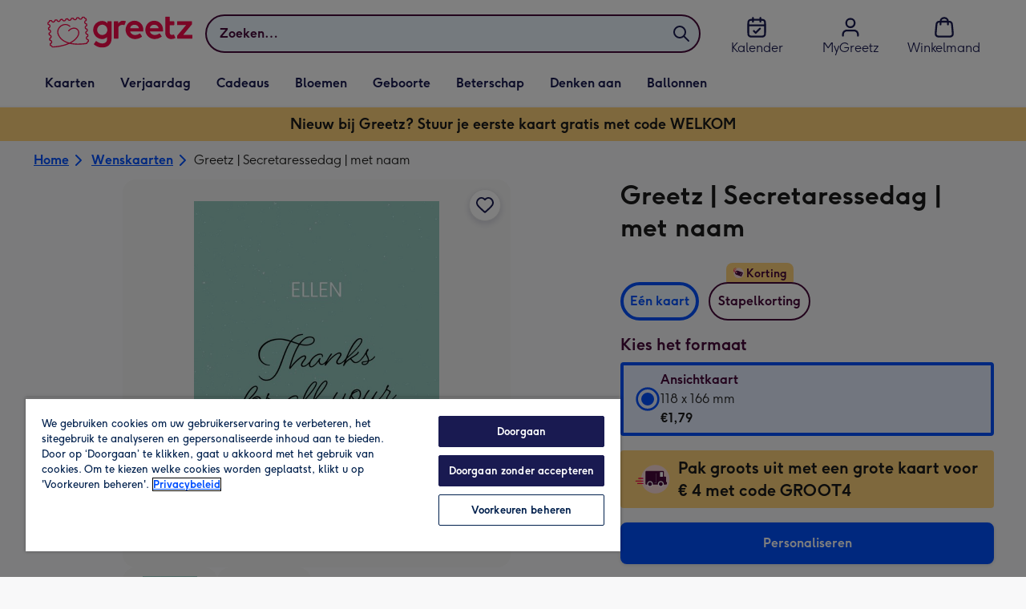

--- FILE ---
content_type: text/html; charset=utf-8
request_url: https://www.greetz.nl/nl/wenskaarten/p/greetz--secretaressedag--met-naam/grtz3000029503-p/
body_size: 83538
content:
<!DOCTYPE html><html lang="nl-NL" prefix="og: http://ogp.me/ns#"><head><meta charSet="utf-8" data-next-head=""/><meta name="viewport" content="width=device-width" data-next-head=""/><link rel="icon" type="image/x-icon" href="/favicon.ico" data-next-head=""/><meta property="og:site_name" content="Greetz" data-next-head=""/><meta http-equiv="x-ua-compatible" content="IE=edge" data-next-head=""/><meta name="msvalidate.01" content="E5AAE4A70F4968BE0B08670A0AFB22A4" data-next-head=""/><meta name="msapplication-TileColor" content="#dae7f1" data-next-head=""/><meta name="msapplication-TileImage" content="https://static.web-explore.prod.greetz-nl.net/c7ed0a2ee52c571bd0633bbf0c37ece2df208453/_next/static/images/logo-square-win8-275a043cc1f684123da98a0554ffd1b7.png" data-next-head=""/><meta name="version" content="c7ed0a2ee52c571bd0633bbf0c37ece2df208453" data-next-head=""/><script data-testid="gtm-script" data-next-head="">window.dataLayer = window.dataLayer || []; (function(w,d,s,l,i){w[l]=w[l]||[];w[l].push({'gtm.start': new Date().getTime(), event:'gtm.js'});var f=d.getElementsByTagName(s)[0],
    j=d.createElement(s),dl=l!='dataLayer'?'&l='+l:'';j.async=true;j.src=
    'https://www.googletagmanager.com/gtm.js?id='+i+dl;f.parentNode.insertBefore(j,f);
    })(window,document,'script','dataLayer','GTM-T83BCTC');
    </script><meta http-equiv="Content-Security-Policy" content="default-src &#x27;none&#x27;;font-src &#x27;self&#x27; data: *.gstatic.com *.hotjar.com *.hotjar.io *.intercomcdn.com *.greetz-nl.net *.greetz.nl grtz-customer-creations-storage-eu-central-1-prod-assets.s3.eu-central-1.amazonaws.com grtz-customer-creations-storage-eu-west-1-prod-assets.s3.eu-west-1.amazonaws.com;connect-src &#x27;self&#x27; blob: sc-static.net *.adalyser.com *.adnxs.com *.adyen.com ak.sail-horizon.com api.sail-track.com api.sail-personalize.com *.bing.net *.bing.com *.clarity.ms const.uno *.cookielaw.org *.criteo.com *.criteo.net data: *.doubleclick.net *.facebook.com *.google-analytics.com *.google.co.uk google.com *.google.com *.google.com.au *.googleadservices.com *.googleapis.com *.googletagmanager.com *.googlesyndication.com *.mplat-ppcprotect.com *.hotjar.com:* *.hotjar.com *.hotjar.io *.hs-analytics.net *.hsappstatic.net *.hs-banner.com *.hscollectedforms.net *.hs-scripts.com *.hsadspixel.net *.hubspot.com *.intercom.io *.intercom-messenger.com *.onetrust.com *.pangle-ads.com *.paypal.com *.pinterest.com *.podscribe.com px.ads.linkedin.com *.reddit.com *.redditstatic.com *.rokt-api.com *.rokt.com *.rakuten *.sailthru.cloud *.sciencebehindecommerce.com *.snapchat.com *.snitcher.com *.sovendus.com *.sovendus-benefits.com *.speedcurve.com *.taboola.com *.teads.tv *.tiktok.com *.tiktokw.us *.trackjs.com *.trustpilot.com *.wepowerconnections.com wss://*.hotjar.com wss://*.intercom-messenger.com wss://*.intercom.io grtz-design-api-eu-central-1-prod-image-upload.s3.eu-central-1.amazonaws.com grtz-design-sticker-ai-generator-eu-central-1-prod-store.s3.eu-central-1.amazonaws.com grtz-design-api-eu-west-1-prod-image-upload.s3.eu-west-1.amazonaws.com grtz-design-sticker-ai-generator-eu-west-1-prod-store.s3.eu-west-1.amazonaws.com grtz-media-assets-eu-central-1-prod-uploaded.s3.eu-central-1.amazonaws.com grtz-media-assets-eu-west-1-prod-uploaded.s3.eu-west-1.amazonaws.com grtz-media-assets-eu-central-1-prod-converted.s3.eu-central-1.amazonaws.com grtz-media-assets-eu-west-1-prod-converted.s3.eu-west-1.amazonaws.com grtz-customer-creations-storage-eu-central-1-prod-assets.s3.eu-central-1.amazonaws.com grtz-customer-creations-storage-eu-west-1-prod-assets.s3.eu-west-1.amazonaws.com *.greetz-nl.net *.greetz.nl;frame-src &#x27;self&#x27; *.adyen.com *.adsrvr.org *.awin1.com *.criteo.com *.criteo.net *.doubleclick.net *.facebook.com *.googleadservices.com *.googlesyndication.com *.googletagmanager.com *.hotjar.com *.hotjar.io *.hubspot.com *.hubspot.net *.hs-sites.com *.hsforms.net *.hsforms.com *.intercom.io *.mplat-ppcprotect.com *.paypal.com *.paypalobjects.com *.pinterest.com *.pinterest.co.uk *.rakuten.com *.roeye.com *.sovendus-benefits.com *.snapchat.com *.stripe.com *.trustpilot.com *.wepowerconnections.com *.youtube.com *.zenaps.com;style-src &#x27;unsafe-inline&#x27; &#x27;self&#x27; *.adyen.com *.google.co.uk *.google.com *.googleapis.com *.googletagmanager.com *.paypal.com *.greetz-nl.net *.greetz.nl;img-src * data: blob:;script-src &#x27;self&#x27; &#x27;unsafe-inline&#x27; &#x27;unsafe-eval&#x27; d3dh5c7rwzliwm.cloudfront.net d32106rlhdcogo.cloudfront.net dgf0rw7orw6vf.cloudfront.net d34r8q7sht0t9k.cloudfront.net *.adalyser.com *.adnxs.com *.adyen.com *.adsrvr.org *.awin1.com ak.sail-horizon.com *.bing.net *.bing.com *.clarity.ms const.uno *.cookielaw.org *.criteo.com *.criteo.net *.doubleclick.net *.dwin1.com *.facebook.net *.google-analytics.com *.google.co.uk *.google.com *.google.com.au *.googleadservices.com *.googlesyndication.com *.googletagmanager.com *.googletagservices.com *.hs-analytics.net *.hsappstatic.net *.hs-banner.com *.hscollectedforms.net *.hs-scripts.com *.hsadspixel.net *.hubspot.com *.hotjar.com *.hotjar.io *.intercom.io *.intercomcdn.com *.mplat-ppcprotect.com *.onetrust.com *.pangle-ads.com *.paypal.com *.paypalobjects.com *.pinimg.com *.pinterest.com *.podscribe.com px.ads.linkedin.com *.quantserve.com *.quantcount.com *.rakuten.com *.reddit.com *.redditstatic.com *.rokt-api.com *.rokt.com *.roeyecdn.com sc-static.net *.sciencebehindecommerce.com *.snapchat.com snap.licdn.com *.sovendus.com *.snitcher.com *.speedcurve.com *.stape.io stapecdn.com *.stripe.com *.taboola.com *.teads.tv *.tiktok.com *.trustpilot.com unpkg.com *.usemessages.com *.wepowerconnections.com *.youtube.com *.zenaps.com *.greetz-nl.net *.greetz.nl;worker-src &#x27;self&#x27; *.googletagmanager.com ;child-src &#x27;self&#x27; *.googletagmanager.com ;media-src blob: grtz-media-assets-eu-central-1-prod-uploaded.s3.eu-central-1.amazonaws.com grtz-media-assets-eu-west-1-prod-uploaded.s3.eu-west-1.amazonaws.com grtz-media-assets-eu-central-1-prod-converted.s3.eu-central-1.amazonaws.com grtz-media-assets-eu-west-1-prod-converted.s3.eu-west-1.amazonaws.com *.greetz-nl.net videos.ctfassets.net" data-next-head=""/><title data-next-head="">Greetz | Secretaressedag | met naam | Greetz</title><meta name="title" content="Greetz | Secretaressedag | met naam" data-next-head=""/><meta name="description" content="Is jouw secretaresse de beste? Laat het hem/haar weten met deze kaart. De tekst op de kaart is aanpasbaar. De achtergrond van de kaart is lichtblauw.

&lt;div&gt;Wens" data-next-head=""/><meta property="og:url" content="https://www.greetz.nl/nl/wenskaarten/p/greetz--secretaressedag--met-naam/grtz3000029503-p/" data-next-head=""/><meta property="og:image" content="https://images.cdn.europe-west1.gcp.commercetools.com/1e4fb8f4-d3e6-4846-a0fe-2c5ce442e4e7/img-yoHBP1sU-large.jpg" data-next-head=""/><link rel="canonical" href="https://www.greetz.nl/nl/wenskaarten/p/greetz--secretaressedag--met-naam/grtz3000029503-p/" data-next-head=""/><style data-next-head="">
          @media (max-width: 640px) {
            body {
              padding-bottom: 81px;
            }
          }
        </style><script type="application/ld+json" data-next-head="">{"@context":"https://schema.org/","@type":"Product","sku":"grtz3000029503-p","name":"Greetz | Secretaressedag | met naam","description":"Is jouw secretaresse de beste? Laat het hem/haar weten met deze kaart. De tekst op de kaart is aanpasbaar. De achtergrond van de kaart is lichtblauw.\n\n<div>Wenskaart van Greetz ontworpen door Greetz designers, volgens de laatste trends. Voeg je eigen foto('s), tekst, &amp; versiering toe om de kaart extra persoonlijk te maken. Je kunt de kaart toevoegen aan je favorieten of tussentijds opslaan om deze later af te maken. Meer secretaressedag kaarten zien? Check ze&nbsp;<a href=\"https://www.greetz.nl/kaarten/secretaressedag\">hier</a>.</div>","image":["https://images.cdn.europe-west1.gcp.commercetools.com/1e4fb8f4-d3e6-4846-a0fe-2c5ce442e4e7/img-yoHBP1sU-large.jpg","https://images.cdn.europe-west1.gcp.commercetools.com/1e4fb8f4-d3e6-4846-a0fe-2c5ce442e4e7/img-RtGESCVo-large.jpg"],"offers":[{"@type":"Offer","sku":"GRTZ3000029503-P-STANDARDCARD","priceCurrency":"EUR","price":1.79,"availability":"https://schema.org/InStock"}]}</script><style>
      #nprogress,
      #nprogress .bar {
        position: fixed;
        z-index: 1031;
        top: 0;
        left: 0;
        width: 100%;
        height: 2px;
      }

      #nprogress {
        pointer-events: none;
        background: #f4f4f4
      }

      #nprogress .bar {
        box-shadow: 0 0 8px #f5084a;
        background: #f5084a;
      }
  </style><script>LUX=(function(){var a=("undefined"!==typeof(LUX)&&"undefined"!==typeof(LUX.gaMarks)?LUX.gaMarks:[]);var d=("undefined"!==typeof(LUX)&&"undefined"!==typeof(LUX.gaMeasures)?LUX.gaMeasures:[]);var j="LUX_start";var k=window.performance;var l=("undefined"!==typeof(LUX)&&LUX.ns?LUX.ns:(Date.now?Date.now():+(new Date())));if(k&&k.timing&&k.timing.navigationStart){l=k.timing.navigationStart}function f(){if(k&&k.now){return k.now()}var o=Date.now?Date.now():+(new Date());return o-l}function b(n){if(k){if(k.mark){return k.mark(n)}else{if(k.webkitMark){return k.webkitMark(n)}}}a.push({name:n,entryType:"mark",startTime:f(),duration:0});return}function m(p,t,n){if("undefined"===typeof(t)&&h(j)){t=j}if(k){if(k.measure){if(t){if(n){return k.measure(p,t,n)}else{return k.measure(p,t)}}else{return k.measure(p)}}else{if(k.webkitMeasure){return k.webkitMeasure(p,t,n)}}}var r=0,o=f();if(t){var s=h(t);if(s){r=s.startTime}else{if(k&&k.timing&&k.timing[t]){r=k.timing[t]-k.timing.navigationStart}else{return}}}if(n){var q=h(n);if(q){o=q.startTime}else{if(k&&k.timing&&k.timing[n]){o=k.timing[n]-k.timing.navigationStart}else{return}}}d.push({name:p,entryType:"measure",startTime:r,duration:(o-r)});return}function h(n){return c(n,g())}function c(p,o){for(i=o.length-1;i>=0;i--){var n=o[i];if(p===n.name){return n}}return undefined}function g(){if(k){if(k.getEntriesByType){return k.getEntriesByType("mark")}else{if(k.webkitGetEntriesByType){return k.webkitGetEntriesByType("mark")}}}return a}return{mark:b,measure:m,gaMarks:a,gaMeasures:d}})();LUX.ns=(Date.now?Date.now():+(new Date()));LUX.ac=[];LUX.cmd=function(a){LUX.ac.push(a)};LUX.init=function(){LUX.cmd(["init"])};LUX.send=function(){LUX.cmd(["send"])};LUX.addData=function(a,b){LUX.cmd(["addData",a,b])};LUX_ae=[];window.addEventListener("error",function(a){LUX_ae.push(a)});LUX_al=[];if("function"===typeof(PerformanceObserver)&&"function"===typeof(PerformanceLongTaskTiming)){var LongTaskObserver=new PerformanceObserver(function(c){var b=c.getEntries();for(var a=0;a<b.length;a++){var d=b[a];LUX_al.push(d)}});try{LongTaskObserver.observe({type:["longtask"]})}catch(e){}};</script><script src="https://cdn.speedcurve.com/js/lux.js?id=407819630" async="" defer="" crossorigin="anonymous"></script><script src="https://accounts.google.com/gsi/client" async="" defer=""></script><script>if(!window._AutofillCallbackHandler){window._AutofillCallbackHandler=function(){}}</script><noscript data-n-css=""></noscript><script defer="" crossorigin="anonymous" nomodule="" src="https://static.web-explore.prod.greetz-nl.net/c7ed0a2ee52c571bd0633bbf0c37ece2df208453/_next/static/chunks/polyfills-42372ed130431b0a.js"></script><script src="https://static.web-explore.prod.greetz-nl.net/c7ed0a2ee52c571bd0633bbf0c37ece2df208453/_next/static/chunks/webpack-0a8106d9e2a85860.js" defer="" crossorigin="anonymous"></script><script src="https://static.web-explore.prod.greetz-nl.net/c7ed0a2ee52c571bd0633bbf0c37ece2df208453/_next/static/chunks/framework-1374efaa1cdf4e52.js" defer="" crossorigin="anonymous"></script><script src="https://static.web-explore.prod.greetz-nl.net/c7ed0a2ee52c571bd0633bbf0c37ece2df208453/_next/static/chunks/main-335ba3a2b630d5a4.js" defer="" crossorigin="anonymous"></script><script src="https://static.web-explore.prod.greetz-nl.net/c7ed0a2ee52c571bd0633bbf0c37ece2df208453/_next/static/chunks/pages/_app-5accc0f2c550135b.js" defer="" crossorigin="anonymous"></script><script src="https://static.web-explore.prod.greetz-nl.net/c7ed0a2ee52c571bd0633bbf0c37ece2df208453/_next/static/chunks/675-7c55d25b8e4828e4.js" defer="" crossorigin="anonymous"></script><script src="https://static.web-explore.prod.greetz-nl.net/c7ed0a2ee52c571bd0633bbf0c37ece2df208453/_next/static/chunks/202-299fe8bb73905905.js" defer="" crossorigin="anonymous"></script><script src="https://static.web-explore.prod.greetz-nl.net/c7ed0a2ee52c571bd0633bbf0c37ece2df208453/_next/static/chunks/752-6eb44a983d72c66e.js" defer="" crossorigin="anonymous"></script><script src="https://static.web-explore.prod.greetz-nl.net/c7ed0a2ee52c571bd0633bbf0c37ece2df208453/_next/static/chunks/100-9432126758325c82.js" defer="" crossorigin="anonymous"></script><script src="https://static.web-explore.prod.greetz-nl.net/c7ed0a2ee52c571bd0633bbf0c37ece2df208453/_next/static/chunks/466-26fd7b1281a580f3.js" defer="" crossorigin="anonymous"></script><script src="https://static.web-explore.prod.greetz-nl.net/c7ed0a2ee52c571bd0633bbf0c37ece2df208453/_next/static/chunks/pages/product-details-1660863c1e03a77b.js" defer="" crossorigin="anonymous"></script><script src="https://static.web-explore.prod.greetz-nl.net/c7ed0a2ee52c571bd0633bbf0c37ece2df208453/_next/static/c7ed0a2ee52c571bd0633bbf0c37ece2df208453/_buildManifest.js" defer="" crossorigin="anonymous"></script><script src="https://static.web-explore.prod.greetz-nl.net/c7ed0a2ee52c571bd0633bbf0c37ece2df208453/_next/static/c7ed0a2ee52c571bd0633bbf0c37ece2df208453/_ssgManifest.js" defer="" crossorigin="anonymous"></script><style data-styled="" data-styled-version="6.1.19">.lbAANc{background-color:#ffffff;padding:4px;}/*!sc*/
.kTDbCF{position:relative;}/*!sc*/
@media (min-width: 0em){.kTDbCF{padding-top:4px;padding-bottom:4px;}}/*!sc*/
@media (min-width: 75em){.kTDbCF{padding-top:16px;padding-bottom:8px;}}/*!sc*/
.WNxBt{width:100%;}/*!sc*/
@media (min-width: 0em){.WNxBt{margin-top:8px;margin-bottom:8px;}}/*!sc*/
@media (min-width: 75em){.WNxBt{margin-top:2px;margin-bottom:2px;}}/*!sc*/
.dvTPbw{flex-direction:column;align-items:center;}/*!sc*/
@media (min-width: 0em){.gJVEbw{margin-right:0;}}/*!sc*/
@media (min-width: 40em){.gJVEbw{margin-right:8px;}}/*!sc*/
.kPIBfB{display:none;}/*!sc*/
.heJcZo{margin-bottom:32px;}/*!sc*/
.iXTPSa{position:relative;margin-bottom:16px;}/*!sc*/
.enmQaY{flex-direction:column;gap:16px;max-width:30.25rem;margin-bottom:16px;margin:0 auto;}/*!sc*/
.hxFrRM{position:relative;}/*!sc*/
@media (min-width: 0em){.jAbTqb{width:5rem;}}/*!sc*/
@media (min-width: 40em){.jAbTqb{width:6rem;}}/*!sc*/
@media (min-width: 56.25em){.jAbTqb{width:7.35rem;}}/*!sc*/
.fRjnuJ{margin-top:48px;}/*!sc*/
.enqPUT{margin-right:12px;margin-bottom:16px;}/*!sc*/
.fIXRms{color:#47093a;padding-top:3px;font-family:Moonpig,Arial,Sans-Serif;font-weight:700;line-height:1.375rem;font-size:0.875rem;letter-spacing:0;paragraph-spacing:0;text-decoration:none;}/*!sc*/
.jsdMvO{margin-bottom:16px;}/*!sc*/
.eMLthD{flex-grow:1;}/*!sc*/
.hna-DwX{width:100%;margin-bottom:32px;}/*!sc*/
.dAEPaQ{height:100%;padding-bottom:32px;}/*!sc*/
@media (min-width: 0em){.dAEPaQ{min-width:13rem;margin-left:12px;margin-right:0;padding-top:16px;}}/*!sc*/
@media (min-width: 40em){.dAEPaQ{min-width:16rem;padding-top:12px;}}/*!sc*/
.boVcaS{display:flex;justify-content:center;position:relative;z-index:0;height:100%;}/*!sc*/
.eQrWdP{display:flex;flex-wrap:wrap;justify-content:center;order:1;margin-top:8px;margin-left:auto;margin-right:auto;}/*!sc*/
.hUuGjd{margin-top:0;padding:8px;}/*!sc*/
.dEmFFL{height:100%;padding-bottom:32px;}/*!sc*/
@media (min-width: 0em){.dEmFFL{min-width:13rem;margin-left:0;margin-right:0;padding-top:16px;}}/*!sc*/
@media (min-width: 40em){.dEmFFL{min-width:16rem;padding-top:12px;}}/*!sc*/
.beeyrg{height:100%;padding-bottom:32px;}/*!sc*/
@media (min-width: 0em){.beeyrg{min-width:13rem;margin-left:0;margin-right:12px;padding-top:16px;}}/*!sc*/
@media (min-width: 40em){.beeyrg{min-width:16rem;padding-top:12px;}}/*!sc*/
.jYNzKB{color:#47093a;font-family:Moonpig,Arial,Sans-Serif;font-weight:normal;line-height:1.375rem;font-size:0.875rem;letter-spacing:0;paragraph-spacing:0;text-decoration:none;}/*!sc*/
.eFqLsP{padding-left:16px;padding-right:16px;margin-top:0;margin-bottom:0;}/*!sc*/
@media (min-width: 0em){.cSNML{padding:16px;padding-top:16px;}}/*!sc*/
@media (min-width: 40em){.cSNML{padding:24px;padding-top:32px;}}/*!sc*/
@media (min-width: 0em){.bHQKuD{margin-bottom:24px;}}/*!sc*/
@media (min-width: 40em){.bHQKuD{margin-bottom:32px;}}/*!sc*/
.jrxYKT{background-color:#f8f8f9;}/*!sc*/
.fMmQEu{position:relative;height:100%;}/*!sc*/
@media (min-width: 0em){.fMmQEu{padding-top:8px;padding-bottom:8px;}}/*!sc*/
@media (min-width: 40em){.fMmQEu{padding-top:12px;padding-bottom:12px;}}/*!sc*/
.feeNdi{background-color:#f4f4f4;padding-top:32px;padding-bottom:32px;}/*!sc*/
.hMmPLC{gap:12px;}/*!sc*/
@media (min-width: 0em){.hMmPLC{width:100%;}}/*!sc*/
@media (min-width: 25em){.hMmPLC{width:50%;}}/*!sc*/
@media (min-width: 40em){.hMmPLC{width:25%;}}/*!sc*/
.cScwOb{background-color:#ffffff;}/*!sc*/
@media (min-width: 0em){.cScwOb{padding-top:20px;padding-bottom:8px;}}/*!sc*/
@media (min-width: 40em){.cScwOb{padding-top:32px;padding-bottom:48px;}}/*!sc*/
@media (min-width: 0em){.kDPpBC{width:100%;}}/*!sc*/
@media (min-width: 40em){.kDPpBC{width:50%;}}/*!sc*/
@media (min-width: 56.25em){.kDPpBC{width:33.33333333333333%;}}/*!sc*/
.bmgqVk{flex-direction:column;}/*!sc*/
.hufiyE{align-items:center;color:#f5084a;min-height:48px;}/*!sc*/
.kjqblh{max-width:860px;margin-top:20px;}/*!sc*/
@media (min-width: 0em){.kjqblh{width:100%;}}/*!sc*/
@media (min-width: 40em){.kjqblh{width:50%;}}/*!sc*/
@media (min-width: 56.25em){.kjqblh{width:33.33333333333333%;}}/*!sc*/
.kugHLQ{flex-wrap:wrap;justify-content:center;align-items:center;width:100%;padding-top:32px;padding-bottom:32px;}/*!sc*/
data-styled.g1[id="sc-bRKDuR"]{content:"lbAANc,kTDbCF,bCZExY,WNxBt,dvTPbw,gJVEbw,kPIBfB,heJcZo,iXTPSa,enmQaY,hxFrRM,jAbTqb,fRjnuJ,enqPUT,fIXRms,jsdMvO,eMLthD,hna-DwX,dAEPaQ,boVcaS,eQrWdP,hUuGjd,dEmFFL,beeyrg,jYNzKB,eFqLsP,cSNML,bHQKuD,jrxYKT,fMmQEu,feeNdi,hMmPLC,cScwOb,kDPpBC,bmgqVk,hufiyE,kjqblh,kugHLQ,"}/*!sc*/
.dHAvLN{display:flex;}/*!sc*/
data-styled.g10[id="sc-kNOymR"]{content:"dHAvLN,"}/*!sc*/
.xwTZI{display:flex;gap:8px;}/*!sc*/
data-styled.g18[id="sc-kCuUfV"]{content:"xwTZI,"}/*!sc*/
.iUabFp{position:relative;align-self:center;width:1.5rem;height:1.5rem;}/*!sc*/
data-styled.g19[id="sc-dNdcvo"]{content:"iUabFp,"}/*!sc*/
.cvtxYy{position:relative;display:inline-flex;flex-direction:row;align-items:center;justify-content:center;min-height:48px;text-align:center;transition:background-color 150ms linear;cursor:pointer;border-radius:8px;box-shadow:0px 1px 4px 0px #00204d26;padding:12px;font-family:Moonpig,Arial,Sans-Serif;font-weight:700;line-height:1.5rem;font-size:1rem;letter-spacing:0;paragraph-spacing:0;text-decoration:none;transition:box-shadow 150ms linear;text-decoration-skip-ink:none;background-color:transparent;border:2px solid;border-color:transparent;color:#0050ff;box-shadow:0px 0px 0px 0px #000000;padding-left:0;padding-right:0;font-family:Moonpig,Arial,Sans-Serif;font-weight:700;line-height:1.5rem;font-size:1rem;letter-spacing:0;paragraph-spacing:0;text-decoration:underline;text-case:0;}/*!sc*/
.cvtxYy:disabled{cursor:not-allowed;border-color:#a3a3a3;color:#a3a3a3;background-color:#e8e8e8;}/*!sc*/
.cvtxYy:not(:disabled):hover{box-shadow:0px 3px 8px 0px #00034d26;}/*!sc*/
.cvtxYy:not(:disabled):active{box-shadow:0px 1px 4px 0px #00204d26;}/*!sc*/
@media (prefers-reduced-motion){.cvtxYy{transition:none;}}/*!sc*/
.cvtxYy:disabled{box-shadow:0px 0px 0px 0px #000000;}/*!sc*/
.cvtxYy:not(:disabled):focus{outline:transparent;box-shadow:0px 0px 0px 2px #FFFFFF,0px 0px 0px 5px #0054C8;}/*!sc*/
.cvtxYy:not(:disabled):focus:not(:focus-visible){box-shadow:0px 0px 0px 0px #000000;}/*!sc*/
.cvtxYy.loading{cursor:progress;color:#767676;}/*!sc*/
.cvtxYy:disabled{border:solid 2px transparent;background-color:transparent;}/*!sc*/
.cvtxYy:not(:disabled, .loading):hover,.cvtxYy:not(:disabled, .loading):focus{text-decoration-thickness:2px;}/*!sc*/
.cvtxYy:not(:disabled, .loading):hover{color:#0040cc;box-shadow:0px 0px 0px 0px #000000;}/*!sc*/
.cvtxYy:not(:disabled, .loading):focus{color:#296cff;}/*!sc*/
.cvtxYy:not(:disabled, .loading):active{box-shadow:0px 0px 0px 0px #000000;}/*!sc*/
data-styled.g20[id="sc-fbQrwq"]{content:"cvtxYy,"}/*!sc*/
.jUtPAQ{position:relative;display:inline-flex;flex-direction:row;align-items:center;justify-content:center;min-height:48px;text-align:center;transition:background-color 150ms linear;cursor:pointer;border-radius:8px;box-shadow:0px 1px 4px 0px #00204d26;padding:12px;font-family:Moonpig,Arial,Sans-Serif;font-weight:700;line-height:1.5rem;font-size:1rem;letter-spacing:0;paragraph-spacing:0;text-decoration:none;transition:box-shadow 150ms linear;text-decoration-skip-ink:none;background-color:transparent;border:2px solid;border-color:transparent;color:#0050ff;box-shadow:0px 0px 0px 0px #000000;padding-left:0;padding-right:0;font-family:Moonpig,Arial,Sans-Serif;font-weight:700;line-height:1.5rem;font-size:1rem;letter-spacing:0;paragraph-spacing:0;text-decoration:underline;text-case:0;}/*!sc*/
.jUtPAQ:disabled{cursor:not-allowed;border-color:#a3a3a3;color:#a3a3a3;background-color:#e8e8e8;}/*!sc*/
.jUtPAQ:not(:disabled):hover{box-shadow:0px 3px 8px 0px #00034d26;}/*!sc*/
.jUtPAQ:not(:disabled):active{box-shadow:0px 1px 4px 0px #00204d26;}/*!sc*/
@media (prefers-reduced-motion){.jUtPAQ{transition:none;}}/*!sc*/
.jUtPAQ:disabled{box-shadow:0px 0px 0px 0px #000000;}/*!sc*/
.jUtPAQ:not(:disabled):focus{outline:transparent;box-shadow:0px 0px 0px 2px #FFFFFF,0px 0px 0px 5px #0054C8;}/*!sc*/
.jUtPAQ:not(:disabled):focus:not(:focus-visible){box-shadow:0px 0px 0px 0px #000000;}/*!sc*/
.jUtPAQ.loading{cursor:progress;color:#767676;}/*!sc*/
.jUtPAQ:disabled{border:solid 2px transparent;background-color:transparent;}/*!sc*/
.jUtPAQ:not(:disabled, .loading):hover,.jUtPAQ:not(:disabled, .loading):focus{text-decoration-thickness:2px;}/*!sc*/
.jUtPAQ:not(:disabled, .loading):hover{color:#0040cc;box-shadow:0px 0px 0px 0px #000000;}/*!sc*/
.jUtPAQ:not(:disabled, .loading):focus{color:#296cff;}/*!sc*/
.jUtPAQ:not(:disabled, .loading):active{box-shadow:0px 0px 0px 0px #000000;}/*!sc*/
data-styled.g21[id="sc-gGKoUb"]{content:"jUtPAQ,"}/*!sc*/
.gtXIQG{position:relative;padding:24px;}/*!sc*/
.gtXIQG::before{display:block;height:0;content:'';padding-bottom:100%;}/*!sc*/
.gtXIQG img{display:block;}/*!sc*/
.gtXIQG >:first-child:not(picture),.gtXIQG >picture img{position:absolute;top:0;left:0;width:100%;height:100%;}/*!sc*/
.gtXIQG >figure :first-child:not(picture),.gtXIQG >figure picture img{position:absolute;top:0;left:0;width:100%;height:100%;}/*!sc*/
.bkZLpA{position:relative;padding:8px;}/*!sc*/
.bkZLpA::before{display:block;height:0;content:'';padding-bottom:100%;}/*!sc*/
.bkZLpA img{display:block;}/*!sc*/
.bkZLpA >:first-child:not(picture),.bkZLpA >picture img{position:absolute;top:0;left:0;width:100%;height:100%;}/*!sc*/
.bkZLpA >figure :first-child:not(picture),.bkZLpA >figure picture img{position:absolute;top:0;left:0;width:100%;height:100%;}/*!sc*/
.iklMoE{position:relative;}/*!sc*/
.iklMoE::before{display:block;height:0;content:'';padding-bottom:100%;}/*!sc*/
.iklMoE img{display:block;}/*!sc*/
.iklMoE >:first-child:not(picture),.iklMoE >picture img{position:absolute;top:0;left:0;width:100%;height:100%;}/*!sc*/
.iklMoE >figure :first-child:not(picture),.iklMoE >figure picture img{position:absolute;top:0;left:0;width:100%;height:100%;}/*!sc*/
data-styled.g24[id="sc-eqNDNG"]{content:"gtXIQG,bkZLpA,iklMoE,"}/*!sc*/
.etbQrD{font-family:Moonpig,Arial,Sans-Serif;font-weight:300;line-height:1.5rem;font-size:1rem;letter-spacing:0;paragraph-spacing:0;text-decoration:none;}/*!sc*/
@media (min-width: 0em){.fpIUMt{font-family:Moonpig,Arial,Sans-Serif;font-weight:700;line-height:2.25rem;font-size:1.75rem;letter-spacing:0;paragraph-spacing:0;text-decoration:none;}}/*!sc*/
@media (min-width: 40em){.fpIUMt{font-family:Moonpig,Arial,Sans-Serif;font-weight:700;line-height:2.5rem;font-size:2rem;letter-spacing:0;paragraph-spacing:0;text-decoration:none;}}/*!sc*/
.incARx{color:#47093a;padding:0;margin:0;margin-bottom:8px;}/*!sc*/
@media (min-width: 0em){.incARx{font-family:Moonpig,Arial,Sans-Serif;font-weight:700;line-height:1.75rem;font-size:1.25rem;letter-spacing:0;paragraph-spacing:0;text-decoration:none;}}/*!sc*/
@media (min-width: 40em){.incARx{font-family:Moonpig,Arial,Sans-Serif;font-weight:700;line-height:1.75rem;font-size:1.25rem;letter-spacing:0;paragraph-spacing:0;text-decoration:none;}}/*!sc*/
.gDwovC{display:block;color:#47093a;font-family:Moonpig,Arial,Sans-Serif;font-weight:700;line-height:1.5rem;font-size:1rem;letter-spacing:0;paragraph-spacing:0;text-decoration:none;}/*!sc*/
.ccakpG{display:block;color:#1a1a1a;font-family:Moonpig,Arial,Sans-Serif;font-weight:300;line-height:1.5rem;font-size:1rem;letter-spacing:0;paragraph-spacing:0;text-decoration:none;}/*!sc*/
.iiNcvK{display:block;color:#1a1a1a;font-family:Moonpig,Arial,Sans-Serif;font-weight:700;line-height:1.5rem;font-size:1rem;letter-spacing:0;paragraph-spacing:0;text-decoration:none;}/*!sc*/
.iygglT{font-family:Moonpig,Arial,Sans-Serif;font-weight:700;letter-spacing:0;}/*!sc*/
@media (min-width: 0em){.iygglT{line-height:1.5rem;font-size:1rem;}}/*!sc*/
@media (min-width: 40em){.iygglT{line-height:1.75rem;font-size:1.25rem;}}/*!sc*/
.erBEeN{color:#47093a;padding-left:16px;padding-right:16px;}/*!sc*/
@media (min-width: 0em){.erBEeN{font-family:Moonpig,Arial,Sans-Serif;font-weight:700;line-height:1.75rem;font-size:1.25rem;letter-spacing:0;paragraph-spacing:0;text-decoration:none;}}/*!sc*/
@media (min-width: 40em){.erBEeN{font-family:Moonpig,Arial,Sans-Serif;font-weight:700;line-height:2rem;font-size:1.5rem;letter-spacing:0;paragraph-spacing:0;text-decoration:none;}}/*!sc*/
.dhZRiy{margin-left:8px;font-family:Moonpig,Arial,Sans-Serif;font-weight:300;line-height:1.5rem;font-size:1rem;letter-spacing:0;paragraph-spacing:0;text-decoration:none;}/*!sc*/
.frNojt{color:#47093a;margin-bottom:8px;}/*!sc*/
@media (min-width: 0em){.frNojt{margin-left:0;font-family:Moonpig,Arial,Sans-Serif;font-weight:700;line-height:1.625rem;font-size:1.125rem;letter-spacing:0;paragraph-spacing:0;text-decoration:none;}}/*!sc*/
@media (min-width: 40em){.frNojt{margin-left:32px;font-family:Moonpig,Arial,Sans-Serif;font-weight:700;line-height:1.75rem;font-size:1.25rem;letter-spacing:0;paragraph-spacing:0;text-decoration:none;}}/*!sc*/
.jDZHGv{color:#47093a;margin-bottom:12px;}/*!sc*/
@media (min-width: 0em){.jDZHGv{font-family:Moonpig,Arial,Sans-Serif;font-weight:700;line-height:1.625rem;font-size:1.125rem;letter-spacing:0;paragraph-spacing:0;text-decoration:none;}}/*!sc*/
@media (min-width: 40em){.jDZHGv{font-family:Moonpig,Arial,Sans-Serif;font-weight:700;line-height:1.75rem;font-size:1.25rem;letter-spacing:0;paragraph-spacing:0;text-decoration:none;}}/*!sc*/
.ekaolZ{color:#47093a;text-align:left;}/*!sc*/
@media (min-width: 0em){.ekaolZ{margin-bottom:8px;font-family:Moonpig,Arial,Sans-Serif;font-weight:700;line-height:1.625rem;font-size:1.125rem;letter-spacing:0;paragraph-spacing:0;text-decoration:none;}}/*!sc*/
@media (min-width: 40em){.ekaolZ{margin-bottom:12px;font-family:Moonpig,Arial,Sans-Serif;font-weight:700;line-height:1.75rem;font-size:1.25rem;letter-spacing:0;paragraph-spacing:0;text-decoration:none;}}/*!sc*/
.kpBDKn{margin-bottom:0;font-family:Moonpig,Arial,Sans-Serif;font-weight:300;line-height:1.375rem;font-size:0.875rem;letter-spacing:0;paragraph-spacing:0;text-decoration:none;}/*!sc*/
.jWyVgX{margin-left:8px;font-family:Moonpig,Arial,Sans-Serif;font-weight:300;line-height:1.375rem;font-size:0.875rem;letter-spacing:0;paragraph-spacing:0;text-decoration:none;}/*!sc*/
data-styled.g25[id="sc-fVHBlr"]{content:"etbQrD,fpIUMt,incARx,gDwovC,ccakpG,iiNcvK,iygglT,erBEeN,dhZRiy,frNojt,jDZHGv,ekaolZ,kpBDKn,jWyVgX,"}/*!sc*/
.bYEXwq{max-width:1200px;box-sizing:content-box;margin-left:auto;margin-right:auto;}/*!sc*/
@media (min-width: 75em){.bYEXwq{padding-left:24px;padding-right:24px;}}/*!sc*/
.bYEXwq >div{box-sizing:border-box;}/*!sc*/
.gUlJhj{max-width:1200px;box-sizing:content-box;margin-left:auto;margin-right:auto;}/*!sc*/
@media (min-width: 0em){.gUlJhj{padding-left:16px;padding-right:16px;}}/*!sc*/
@media (min-width: 40em){.gUlJhj{padding-left:24px;padding-right:24px;}}/*!sc*/
.gUlJhj >div{box-sizing:border-box;}/*!sc*/
.hleDQQ{padding-left:0;padding-right:0;margin-left:auto;margin-right:auto;}/*!sc*/
.cPboeD{margin-left:auto;margin-right:auto;}/*!sc*/
@media (min-width: 0em){.cPboeD{padding-left:16px;padding-right:16px;}}/*!sc*/
@media (min-width: 40em){.cPboeD{padding-left:24px;padding-right:24px;}}/*!sc*/
data-styled.g26[id="sc-gLaqbQ"]{content:"bYEXwq,gUlJhj,hleDQQ,cPboeD,"}/*!sc*/
.bbZJWy{flex-shrink:0;flex-grow:0;}/*!sc*/
data-styled.g31[id="sc-kjwdDK"]{content:"bbZJWy,"}/*!sc*/
.gSLHpx{display:flex;justify-content:center;align-items:center;width:44px;height:44px;}/*!sc*/
data-styled.g32[id="sc-eVqvcJ"]{content:"gSLHpx,"}/*!sc*/
.iIcfze{width:32px;aspect-ratio:1;display:flex;align-items:center;justify-content:center;border-radius:50%;color:#47093a;background-color:#ffffff;box-shadow:0px 8px 18px 0px #00204d26;}/*!sc*/
data-styled.g33[id="sc-bbbBoY"]{content:"iIcfze,"}/*!sc*/
.dpTtmW{left:0;position:absolute;top:0;bottom:0;margin:auto 0;z-index:1;-webkit-tap-highlight-color:transparent;}/*!sc*/
.dpTtmW:disabled{visibility:hidden;}/*!sc*/
data-styled.g34[id="sc-cdmAjP"]{content:"dpTtmW,"}/*!sc*/
.fqUkzT{right:0;position:absolute;top:0;bottom:0;margin:auto 0;z-index:1;-webkit-tap-highlight-color:transparent;}/*!sc*/
.fqUkzT:disabled{visibility:hidden;}/*!sc*/
data-styled.g35[id="sc-jytpVa"]{content:"fqUkzT,"}/*!sc*/
.jvETzo{position:relative;padding-left:16px;padding-right:16px;}/*!sc*/
data-styled.g37[id="sc-pYNGo"]{content:"jvETzo,"}/*!sc*/
.kAWcCs{margin:0;padding-left:0;padding-right:0;padding-top:0;padding-bottom:0;display:flex;overflow-x:scroll;list-style-type:none;animation-duration:1000ms;animation-fill-mode:both;-webkit-overflow-scrolling:touch;scrollbar-width:none;}/*!sc*/
@media (prefers-reduced-motion: reduce){.kAWcCs{animation:none;}}/*!sc*/
@keyframes bounce{0%,20%,50%,80%,100%{transform:translateX(0);}40%{transform:translateX(-30px);}60%{transform:translateX(-15px);}}/*!sc*/
.kAWcCs::-webkit-scrollbar{display:none;}/*!sc*/
data-styled.g38[id="sc-cCVJLD"]{content:"kAWcCs,"}/*!sc*/
.ctpUVb{gap:24px;}/*!sc*/
data-styled.g39[id="sc-jYczwO"]{content:"ctpUVb,"}/*!sc*/
.fQZvcS{position:relative;}/*!sc*/
@media (min-width: 40em){.fQZvcS{padding-left:16px;padding-right:16px;}}/*!sc*/
data-styled.g40[id="sc-dNFkOE"]{content:"fQZvcS,"}/*!sc*/
.jIPJA-D{justify-content:initial;gap:24px;}/*!sc*/
data-styled.g41[id="sc-fszimp"]{content:"jIPJA-D,"}/*!sc*/
.iPSTvS{position:absolute;top:0;bottom:0;left:-6px;right:-6px;}/*!sc*/
@media (min-width: 0em){.iPSTvS{display:none;}}/*!sc*/
@media (min-width: 40em){.iPSTvS{display:block;}}/*!sc*/
data-styled.g42[id="sc-etsjJW"]{content:"iPSTvS,"}/*!sc*/
.cSGedP{transition:background-color 150ms linear,box-shadow 150ms linear;cursor:pointer;white-space:nowrap;box-sizing:border-box;display:flex;justify-content:center;min-width:70px;flex-shrink:0;border:4px solid;border-color:#0050ff;border-radius:24px;color:#0050ff;background-color:#ebf6fd;padding:8px;font-family:Moonpig,Arial,Sans-Serif;font-weight:700;line-height:1.5rem;font-size:1rem;letter-spacing:0;paragraph-spacing:0;text-decoration:none;}/*!sc*/
.cSGedP[aria-selected='true']{border:4px solid;border-color:#0050ff;color:#0050ff;background-color:#ebf6fd;padding:8px;}/*!sc*/
.cSGedP:not(:disabled):hover{text-decoration:none;outline:none;border:4px solid;border-color:#5e5f85;color:#5e5f85;background-color:#fdf2f4;padding:8px;}/*!sc*/
.cSGedP:not(:disabled):hover[aria-selected='true']{border:4px solid;padding:8px;}/*!sc*/
.cSGedP:not(:disabled):hover .dismiss-icon{color:#fdf2f4;background-color:#5e5f85;}/*!sc*/
.cSGedP:not(:disabled):focus-visible{text-decoration:none;outline:none;border:4px solid;border-color:#5e5f85;color:#5e5f85;background-color:#fdf2f4;padding:8px;}/*!sc*/
.cSGedP:not(:disabled):focus-visible[aria-selected='true']{border:4px solid;padding:8px;}/*!sc*/
.cSGedP:not(:disabled):focus-visible .dismiss-icon{color:#fdf2f4;background-color:#5e5f85;}/*!sc*/
.gdSokN{transition:background-color 150ms linear,box-shadow 150ms linear;cursor:pointer;white-space:nowrap;box-sizing:border-box;display:flex;justify-content:center;min-width:70px;flex-shrink:0;border:2px solid;border-color:#47093a;border-radius:24px;color:#47093a;background-color:#ffffff;padding:10px;font-family:Moonpig,Arial,Sans-Serif;font-weight:700;line-height:1.5rem;font-size:1rem;letter-spacing:0;paragraph-spacing:0;text-decoration:none;}/*!sc*/
.gdSokN[aria-selected='true']{border:4px solid;border-color:#0050ff;color:#0050ff;background-color:#ebf6fd;padding:8px;}/*!sc*/
.gdSokN:not(:disabled):hover{text-decoration:none;outline:none;border:3px solid;border-color:#5e5f85;color:#5e5f85;background-color:#fdf2f4;padding:9px;}/*!sc*/
.gdSokN:not(:disabled):hover[aria-selected='true']{border:4px solid;padding:8px;}/*!sc*/
.gdSokN:not(:disabled):hover .dismiss-icon{color:#fdf2f4;background-color:#5e5f85;}/*!sc*/
.gdSokN:not(:disabled):focus-visible{text-decoration:none;outline:none;border:3px solid;border-color:#5e5f85;color:#5e5f85;background-color:#fdf2f4;padding:9px;}/*!sc*/
.gdSokN:not(:disabled):focus-visible[aria-selected='true']{border:4px solid;padding:8px;}/*!sc*/
.gdSokN:not(:disabled):focus-visible .dismiss-icon{color:#fdf2f4;background-color:#5e5f85;}/*!sc*/
data-styled.g44[id="sc-koBvLg"]{content:"cSGedP,gdSokN,"}/*!sc*/
.eavmLk{display:flex;text-align:center;}/*!sc*/
data-styled.g45[id="sc-DZJJV"]{content:"eavmLk,"}/*!sc*/
.kAayUm{width:100%;height:1px;border:none;border-radius:24px;background-color:#d1d1d1;}/*!sc*/
data-styled.g46[id="sc-kUouGy"]{content:"kAayUm,"}/*!sc*/
html{-webkit-font-smoothing:auto;-moz-osx-font-smoothing:auto;box-sizing:border-box;}/*!sc*/
*,*::before,*::after{box-sizing:inherit;}/*!sc*/
body{margin:0;color:#1a1a1a;background-color:#f8f8f9;font-family:Moonpig,Arial,Sans-Serif;font-weight:300;line-height:1.5rem;font-size:1rem;letter-spacing:0;paragraph-spacing:0;text-decoration:none;}/*!sc*/
strong{font-weight:700;}/*!sc*/
a{color:#0050ff;text-decoration:none;}/*!sc*/
a:hover{text-decoration:underline;}/*!sc*/
ol,ul{list-style:none;margin:0;padding:0;text-indent:0;}/*!sc*/
h1{font-family:Moonpig,Arial,Sans-Serif;font-weight:700;letter-spacing:0;}/*!sc*/
@media (min-width: 0em){h1{line-height:2.25rem;font-size:1.75rem;}}/*!sc*/
@media (min-width: 40em){h1{line-height:3rem;font-size:2.5rem;}}/*!sc*/
h2{font-family:Moonpig,Arial,Sans-Serif;font-weight:700;letter-spacing:0;}/*!sc*/
@media (min-width: 0em){h2{line-height:2rem;font-size:1.5rem;}}/*!sc*/
@media (min-width: 40em){h2{line-height:2.5rem;font-size:2rem;}}/*!sc*/
h3{font-family:Moonpig,Arial,Sans-Serif;font-weight:700;letter-spacing:0;}/*!sc*/
@media (min-width: 0em){h3{line-height:1.75rem;font-size:1.25rem;}}/*!sc*/
@media (min-width: 40em){h3{line-height:2.25rem;font-size:1.75rem;}}/*!sc*/
h1,h2,h3,h4,h5,p{margin:0 0 1rem 0;}/*!sc*/
button{border:0;border-radius:0;margin:0;padding:0;background:transparent;}/*!sc*/
button:not(:disabled){cursor:pointer;}/*!sc*/
@font-face{font-family:Moonpig;font-weight:300;font-style:normal;src:url(https://www.greetz.nl/static/fonts/moonpig-light.woff2) format('woff2'),url(https://www.greetz.nl/static/fonts/moonpig-light.woff) format('woff');font-display:fallback;}/*!sc*/
@font-face{font-family:Moonpig;font-weight:500;font-style:normal;src:url(https://www.greetz.nl/static/fonts/moonpig-regular.woff2) format('woff2'),url(https://www.greetz.nl/static/fonts/moonpig-regular.woff) format('woff');font-display:fallback;}/*!sc*/
@font-face{font-family:Moonpig;font-weight:700;font-style:normal;src:url(https://www.greetz.nl/static/fonts/moonpig-bold.woff2) format('woff2'),url(https://www.greetz.nl/static/fonts/moonpig-bold.woff) format('woff');font-display:fallback;}/*!sc*/
data-styled.g47[id="sc-global-YtBvD1"]{content:"sc-global-YtBvD1,"}/*!sc*/
.LVceO{display:flex;flex-wrap:wrap;justify-content:right;margin-left:0;margin-bottom:0;}/*!sc*/
.LVceO >*{padding-left:0;padding-bottom:0;}/*!sc*/
.jkxCvV{display:flex;flex-wrap:wrap;}/*!sc*/
@media (min-width: 0em){.jkxCvV{margin-left:-16px;margin-bottom:-16px;}}/*!sc*/
@media (min-width: 56.25em){.jkxCvV{margin-left:-24px;margin-bottom:-24px;}}/*!sc*/
@media (min-width: 0em){.jkxCvV >*{padding-left:16px;padding-bottom:16px;}}/*!sc*/
@media (min-width: 56.25em){.jkxCvV >*{padding-left:24px;padding-bottom:24px;}}/*!sc*/
.kKEnJG{display:flex;flex-wrap:wrap;margin-left:0;margin-bottom:0;}/*!sc*/
@media (min-width: 0em){.kKEnJG{justify-content:center;}}/*!sc*/
@media (min-width: 40em){.kKEnJG{justify-content:start;}}/*!sc*/
.kKEnJG >*{padding-left:0;padding-bottom:0;}/*!sc*/
.kYJtDF{display:flex;flex-wrap:wrap;margin-left:-12px;margin-bottom:-32px;}/*!sc*/
.kYJtDF >*{padding-left:12px;padding-bottom:32px;}/*!sc*/
.iTODD{display:flex;flex-wrap:wrap;justify-content:left;margin-bottom:0;}/*!sc*/
@media (min-width: 0em){.iTODD{margin-left:0;}}/*!sc*/
@media (min-width: 40em){.iTODD{margin-left:-12px;}}/*!sc*/
.iTODD >*{padding-bottom:0;}/*!sc*/
@media (min-width: 0em){.iTODD >*{padding-left:0;}}/*!sc*/
@media (min-width: 40em){.iTODD >*{padding-left:12px;}}/*!sc*/
.gRNXhT{display:flex;flex-wrap:wrap;justify-content:start;align-items:center;order:0;margin-bottom:-8px;}/*!sc*/
@media (min-width: 0em){.gRNXhT{margin-left:-4px;}}/*!sc*/
@media (min-width: 40em){.gRNXhT{margin-left:-8px;}}/*!sc*/
.gRNXhT >*{padding-bottom:8px;}/*!sc*/
@media (min-width: 0em){.gRNXhT >*{padding-left:4px;}}/*!sc*/
@media (min-width: 40em){.gRNXhT >*{padding-left:8px;}}/*!sc*/
.hiUwRn{display:flex;flex-wrap:wrap;justify-content:start;align-items:center;order:0;margin-bottom:-8px;}/*!sc*/
@media (min-width: 0em){.hiUwRn{margin-left:-8px;}}/*!sc*/
@media (min-width: 40em){.hiUwRn{margin-left:-12px;}}/*!sc*/
.hiUwRn >*{padding-bottom:8px;}/*!sc*/
@media (min-width: 0em){.hiUwRn >*{padding-left:8px;}}/*!sc*/
@media (min-width: 40em){.hiUwRn >*{padding-left:12px;}}/*!sc*/
.hYvrzh{display:flex;flex-wrap:wrap;justify-content:start;align-items:center;order:0;margin-left:-12px;margin-bottom:-8px;}/*!sc*/
.hYvrzh >*{padding-left:12px;padding-bottom:8px;}/*!sc*/
data-styled.g49[id="sc-bjMIFn"]{content:"LVceO,jkxCvV,kKEnJG,kYJtDF,iTODD,gRNXhT,hiUwRn,hYvrzh,"}/*!sc*/
.khPBGl{border-radius:8px;padding:4px;transition:box-shadow 150ms linear;}/*!sc*/
@media (prefers-reduced-motion){.khPBGl{transition:none;}}/*!sc*/
.khPBGl:disabled{box-shadow:0px 0px 0px 0px #000000;}/*!sc*/
.khPBGl:not(:disabled):focus{outline:transparent;box-shadow:0px 0px 0px 2px #FFFFFF,0px 0px 0px 5px #0054C8;}/*!sc*/
.khPBGl:not(:disabled):focus:not(:focus-visible){box-shadow:0px 0px 0px 0px #000000;}/*!sc*/
data-styled.g50[id="sc-dClGHI"]{content:"khPBGl,"}/*!sc*/
.iQCsOw{border:1px solid;border-color:#e8e8e8;border-radius:40px;display:flex;justify-content:center;align-items:center;background-color:#ffffff;box-shadow:0px 3px 8px 0px #00034d26;width:40px;height:40px;}/*!sc*/
.iQCsOw:hover,.iQCsOw:active{background-color:#f4f4f4;}/*!sc*/
.iQCsOw.is-toggled:hover,.iQCsOw.is-toggled:active{background-color:#fde7e5;}/*!sc*/
data-styled.g51[id="sc-fhfEft"]{content:"iQCsOw,"}/*!sc*/
.gtMAMn{width:1.5rem;height:1.5rem;--spring-easing:linear(
    0,
    0.0114 0.7%,
    0.044,
    0.095 2.1%,
    0.176 3%,
    0.347 4.4%,
    0.889 8.3%,
    1.121 10.4%,
    1.2699 12%,
    1.309 13.5%,
    1.333 15.3%,
    1.326 16.2%,
    1.285 17.8%,
    1.218 19.5%,
    1.037 23.5%,
    0.955 25.7%,
    0.91 28%,
    0.89 29.7%,
    0.8937 31.8%,
    0.921 34.3%,
    0.982 38.2%,
    1.007 40.2%,
    1.033 44.7%,
    1.033 47.8%,
    0.998 55.4%,
    0.988 62.9%,
    1.001 70.4%,
    1.004 74.5%,
    1 89%,
    1 99.96%
  );--spring-duration:1.2s;}/*!sc*/
.gtMAMn svg{transition:transform var(--spring-duration) var(--spring-easing);transform:scale(1);}/*!sc*/
.gtMAMn path{stroke-width:2px;stroke:#191a51;fill-opacity:0;transition:stroke 100ms ease-in-out,fill 100ms ease-in-out,fill-opacity 100ms ease-in-out;}/*!sc*/
.gtMAMn.is-toggled path{stroke:#f5084a;fill:#f5084a;fill-opacity:1;}/*!sc*/
.gtMAMn.is-pressed svg{transform:scale(0.7);}/*!sc*/
data-styled.g52[id="sc-bAehkN"]{content:"gtMAMn,"}/*!sc*/
.cmOcNO >*+*{margin-top:4px;}/*!sc*/
data-styled.g53[id="sc-gahYZc"]{content:"cmOcNO,"}/*!sc*/
.dPaPwz img{transition:opacity 300ms ease;}/*!sc*/
.dPaPwz:hover{cursor:zoom-in;}/*!sc*/
.dPaPwz:hover img{opacity:1;}/*!sc*/
@media (hover: none){.dPaPwz{pointer-events:none;}}/*!sc*/
data-styled.g57[id="sc-blIAwI"]{content:"dPaPwz,"}/*!sc*/
.bAESTV{margin-bottom:16px;padding-top:2px;padding-bottom:2px;text-align:left;}/*!sc*/
data-styled.g58[id="sc-itBLYH"]{content:"bAESTV,"}/*!sc*/
.hKWOhf{display:inline-flex;align-items:center;border-radius:4px;background-color:#fdd17a;box-shadow:0px 0px 0px 0px #000000;width:100%;padding-top:8px;padding-bottom:8px;padding-left:16px;padding-right:16px;}/*!sc*/
@media (min-width: 0em){.hKWOhf{font-family:Moonpig,Arial,Sans-Serif;font-weight:700;line-height:1.5rem;font-size:1rem;letter-spacing:0;paragraph-spacing:0;text-decoration:none;}}/*!sc*/
@media (min-width: 40em){.hKWOhf{font-family:Moonpig,Arial,Sans-Serif;font-weight:700;line-height:1.625rem;font-size:1.125rem;letter-spacing:0;paragraph-spacing:0;text-decoration:none;}}/*!sc*/
data-styled.g59[id="sc-bEjUoa"]{content:"hKWOhf,"}/*!sc*/
.femdlp{position:absolute;overflow:hidden;clip:rect(0 0 0 0);height:1px;width:1px;margin:-1px;padding:0;border:0;}/*!sc*/
data-styled.g61[id="sc-fOOuSg"]{content:"femdlp,"}/*!sc*/
.geZKjF{background-color:#f9c406;color:#47093a;display:inline-flex;align-items:center;justify-content:center;word-break:break-word;text-align:center;border-radius:16px;gap:4px;padding-top:4px;padding-bottom:4px;padding-left:12px;padding-right:12px;font-weight:normal;}/*!sc*/
data-styled.g76[id="sc-bBhMX"]{content:"geZKjF,"}/*!sc*/
.ddfiLe{position:relative;display:inline-flex;flex-direction:row;align-items:center;justify-content:center;min-height:48px;text-align:center;transition:background-color 150ms linear;cursor:pointer;border-radius:8px;box-shadow:0px 1px 4px 0px #00204d26;padding:12px;font-family:Moonpig,Arial,Sans-Serif;font-weight:700;line-height:1.5rem;font-size:1rem;letter-spacing:0;paragraph-spacing:0;text-decoration:none;transition:box-shadow 150ms linear;border:2px solid;border-color:#0050ff;color:#ffffff;background-color:#0050ff;width:100%;margin-left:0;}/*!sc*/
.ddfiLe:disabled{cursor:not-allowed;border-color:#a3a3a3;color:#a3a3a3;background-color:#e8e8e8;}/*!sc*/
.ddfiLe:not(:disabled):hover{box-shadow:0px 3px 8px 0px #00034d26;}/*!sc*/
.ddfiLe:not(:disabled):active{box-shadow:0px 1px 4px 0px #00204d26;}/*!sc*/
@media (prefers-reduced-motion){.ddfiLe{transition:none;}}/*!sc*/
.ddfiLe:disabled{box-shadow:0px 0px 0px 0px #000000;}/*!sc*/
.ddfiLe:not(:disabled):focus{outline:transparent;box-shadow:0px 0px 0px 2px #FFFFFF,0px 0px 0px 5px #0054C8;}/*!sc*/
.ddfiLe:not(:disabled):focus:not(:focus-visible){box-shadow:0px 0px 0px 0px #000000;}/*!sc*/
.ddfiLe.loading{text-decoration:none;cursor:progress;border-color:#a3a3a3;color:#767676;background-color:#e8e8e8;}/*!sc*/
.ddfiLe:not(:disabled, .loading):hover,.ddfiLe:not(:disabled, .loading):focus{text-decoration:none;}/*!sc*/
.ddfiLe:not(:disabled, .loading):hover{border-color:#0040cc;background-color:#0040cc;}/*!sc*/
.ddfiLe:not(:disabled, .loading):focus{border-color:#296cff;background-color:#296cff;}/*!sc*/
.ddfiLe:not(:disabled, .loading):active{border-color:#296cff;background-color:#296cff;}/*!sc*/
data-styled.g80[id="sc-eEHciv"]{content:"ddfiLe,"}/*!sc*/
.EowWq{display:flex;justify-content:center;}/*!sc*/
.EowWq >span{color:#1a1a1a;background-color:#fdd17a;padding-left:16px;padding-right:16px;padding-top:8px;padding-bottom:8px;width:100%;text-align:center;}/*!sc*/
@media (min-width: 0em){.EowWq >span{font-family:Moonpig,Arial,Sans-Serif;font-weight:700;line-height:1.5rem;font-size:1rem;letter-spacing:0;paragraph-spacing:0;text-decoration:none;}}/*!sc*/
@media (min-width: 40em){.EowWq >span{font-family:Moonpig,Arial,Sans-Serif;font-weight:700;line-height:1.625rem;font-size:1.125rem;letter-spacing:0;paragraph-spacing:0;text-decoration:none;}}/*!sc*/
data-styled.g94[id="sc-fvubMj"]{content:"EowWq,"}/*!sc*/
.iDZoHx{display:flex;gap:8px;box-sizing:border-box;position:relative;border-bottom:1px solid;border-color:#e8e8e8;border-radius:8px;gap:5px;background-color:#ffffff;}/*!sc*/
data-styled.g103[id="sc-cgHfjM"]{content:"iDZoHx,"}/*!sc*/
.iWpXCa{display:flex;align-items:center;justify-content:center;flex:1;gap:8px;margin-bottom:-1px;padding-bottom:10px;border-bottom:2px solid;border-color:transparent;border-radius:8px;color:#47093a;background-color:#ffffff;padding-left:8px;padding-right:8px;padding-top:12px;font-family:Moonpig,Arial,Sans-Serif;font-weight:700;line-height:1.5rem;font-size:1rem;letter-spacing:0;paragraph-spacing:0;text-decoration:none;border-bottom-right-radius:0;border-bottom-left-radius:0;}/*!sc*/
.iWpXCa[aria-selected='true']{border-color:#0050ff;color:#0050ff;}/*!sc*/
.iWpXCa[aria-selected='true'] .sc-fpikKz{color:#ffffff;background-color:#0050ff;}/*!sc*/
.iWpXCa[aria-selected='true']:hover{border-color:#0040cc;color:#0040cc;background-color:#ebf6fd;}/*!sc*/
.iWpXCa[aria-selected='true']:hover .sc-fpikKz{background-color:#0040cc;}/*!sc*/
.iWpXCa[aria-selected='false']:hover{border-color:#8d8d8d;background-color:#f4f4f4;}/*!sc*/
.iWpXCa[aria-selected='false']:hover .sc-fpikKz{background-color:#d1d1d1;}/*!sc*/
.iWpXCa:focus-within{outline:none;box-shadow:0px 0px 0px 2px #FFFFFF,0px 0px 0px 5px #0054C8;}/*!sc*/
data-styled.g105[id="sc-gWaSiO"]{content:"iWpXCa,"}/*!sc*/
.jLKSll{background-color:#ffffff;}/*!sc*/
data-styled.g107[id="sc-bjxVRI"]{content:"jLKSll,"}/*!sc*/
.hGLlPY[data-state='inactive']{display:none;}/*!sc*/
data-styled.g108[id="sc-erZbsv"]{content:"hGLlPY,"}/*!sc*/
.bHwSQV{position:absolute;top:0;left:0;z-index:-1;}/*!sc*/
.bHwSQV:focus{z-index:1001;}/*!sc*/
data-styled.g118[id="sc-xKhEK"]{content:"bHwSQV,"}/*!sc*/
.cPKuLN{position:relative;top:0;left:0;right:0;z-index:1000;}/*!sc*/
@media (min-width: 75em){.cPKuLN{padding-right:var(--removed-body-scroll-bar-size, 0px);}.cPKuLN.is-sticky{position:sticky;}}/*!sc*/
.cPKuLN::before{position:absolute;top:0;right:0;bottom:0;left:0;box-shadow:0 0 16px rgba(0, 0, 0, 0.3);opacity:0;content:'';transition:opacity 200ms;}/*!sc*/
.cPKuLN.has-shadow::before{opacity:1;}/*!sc*/
data-styled.g119[id="sc-eTCgfj"]{content:"cPKuLN,"}/*!sc*/
.ifoWge{border-bottom:2px solid #f8f8f9;background-color:#ffffff;}/*!sc*/
data-styled.g120[id="sc-fmLCLE"]{content:"ifoWge,"}/*!sc*/
.jWFCbG{display:flex;flex-direction:column;justify-content:end;align-items:center;min-width:40px;height:50px;text-indent:-999px;line-height:0;}/*!sc*/
@media (min-width: 40em){.jWFCbG{flex-direction:row;position:absolute;top:8px;left:4px;height:44px;border:2px solid;border-radius:8px;border-color:#191a51;padding-left:8px;padding-right:8px;margin-left:16px;}.jWFCbG:focus{outline:2px solid #0050ff;outline-offset:4px;}}/*!sc*/
.jWFCbG .line{background-color:#191a51;position:relative;display:block;width:18px;height:2px;margin:5px auto 5px;border-radius:2px;transition:transform 200ms,opacity 200ms;user-select:none;}/*!sc*/
.jWFCbG .text{text-indent:0;color:#191a51;font-family:Moonpig,Arial,Sans-Serif;font-weight:300;line-height:1.375rem;font-size:0.875rem;letter-spacing:0;paragraph-spacing:0;text-decoration:none;}/*!sc*/
@media (min-width: 40em){.jWFCbG .text{font-family:Moonpig,Arial,Sans-Serif;font-weight:700;line-height:1.5rem;font-size:1rem;letter-spacing:0;paragraph-spacing:0;text-decoration:none;}}/*!sc*/
data-styled.g123[id="sc-cMuefe"]{content:"jWFCbG,"}/*!sc*/
.fZHzqp{display:flex;justify-content:center;font-size:0;}/*!sc*/
@media (min-width: 75em){.fZHzqp{display:none;}}/*!sc*/
data-styled.g124[id="sc-eJvlPh"]{content:"fZHzqp,"}/*!sc*/
.jQUgLs{display:inline-block;color:inherit;border-radius:4px;padding-top:4px;padding-bottom:4px;font-family:Moonpig,Arial,Sans-Serif;font-weight:300;line-height:1.375rem;font-size:0.875rem;letter-spacing:0;paragraph-spacing:0;text-decoration:none;}/*!sc*/
.jQUgLs.is-active,.jQUgLs:hover,.jQUgLs:focus{color:#0050ff;text-decoration:none;}/*!sc*/
.jQUgLs.is-active span,.jQUgLs:hover span,.jQUgLs:focus span{background-image:linear-gradient(
        to right,
        #0050ff 0%,
        #0050ff 100%
      );background-repeat:repeat-x;background-position:0 100%;background-size:100% 2px;}/*!sc*/
data-styled.g125[id="sc-gDzyrw"]{content:"jQUgLs,"}/*!sc*/
.dUKUfT{display:none;}/*!sc*/
.dUKUfT::before,.dUKUfT::after{position:absolute;z-index:1;top:0;bottom:-2px;width:1.875rem;content:' ';}/*!sc*/
.dUKUfT::before{left:0;transform:skewX(-45deg);}/*!sc*/
.dUKUfT::after{right:0;transform:skewX(45deg);}/*!sc*/
data-styled.g147[id="sc-bUAJAs"]{content:"dUKUfT,"}/*!sc*/
.NGQng{position:relative;color:#191a51;}/*!sc*/
.NGQng.primary-link{padding-left:16px;padding-right:16px;padding-top:12px;padding-bottom:12px;font-family:Moonpig,Arial,Sans-Serif;font-weight:700;line-height:1.5rem;font-size:1rem;letter-spacing:0;paragraph-spacing:0;text-decoration:none;width:100%;outline:none;}/*!sc*/
@media (min-width: 75em){.NGQng.primary-link{padding:16px;}.NGQng.primary-link::before{position:absolute;top:100%;left:0;right:0;height:2px;content:' ';}}/*!sc*/
@media (max-width: 74.99em){.NGQng.primary-link.is-active>span{background-image:none;}}/*!sc*/
data-styled.g148[id="sc-fdbPbf"]{content:"NGQng,"}/*!sc*/
.iwfAoJ{position:relative;}/*!sc*/
@media (max-width: 74.99em){.iwfAoJ{border-bottom:2px solid #f8f8f9;cursor:pointer;}}/*!sc*/
.iwfAoJ:hover{color:#0050ff;}/*!sc*/
data-styled.g149[id="sc-gJUwzu"]{content:"iwfAoJ,"}/*!sc*/
@media (min-width: 75em){.fEdjxg.is-active,.fEdjxg:focus,.fEdjxg .focus-visible{outline:2px solid #0050ff;}.fEdjxg .focus-visible+a{color:#0050ff;}}/*!sc*/
.fEdjxg:hover .sc-bUAJAs{display:block;}/*!sc*/
data-styled.g150[id="sc-bEXoF"]{content:"fEdjxg,"}/*!sc*/
.kmZbYJ{position:absolute;top:0;bottom:0;left:0;z-index:1;display:block;width:100%;color:transparent;}/*!sc*/
@media (max-width: 74.99em){.kmZbYJ{cursor:pointer;}}/*!sc*/
@media (min-width: 75em){.kmZbYJ{border-radius:4px;z-index:-1;}.kmZbYJ:focus{z-index:1;}}/*!sc*/
data-styled.g151[id="sc-bIxEMU"]{content:"kmZbYJ,"}/*!sc*/
.iEpiUN{position:absolute;top:50%;right:12px;width:28px;height:28px;transform:translateY(-50%);}/*!sc*/
@media (min-width: 75em){.iEpiUN{display:none;}}/*!sc*/
data-styled.g152[id="sc-eoPBRc"]{content:"iEpiUN,"}/*!sc*/
.cSuiaz{display:flex;justify-content:center;height:100%;background-color:#ffffff;}/*!sc*/
@media (max-width: 74.99em){.cSuiaz{overflow-y:auto;overflow-x:hidden;flex-direction:column;justify-content:flex-start;width:320px;transition:transform 200ms cubic-bezier(0.33, 0.35, 0.14, 0.99);transform:translateX(-100%);}.cSuiaz.is-open{transform:translateX(0);}}/*!sc*/
data-styled.g154[id="sc-JQDoe"]{content:"cSuiaz,"}/*!sc*/
@media (min-width: 75em){.hRKsDo{position:fixed;bottom:0;left:0;z-index:-1;right:9999px;background-color:rgba(0, 0, 0, 0.25);opacity:0;transition:opacity 200ms,right 0ms 200ms;}.hRKsDo.is-open{opacity:1;right:0;transition:opacity 200ms,right 0ms 0ms;}}/*!sc*/
data-styled.g155[id="sc-ffIBOD"]{content:"hRKsDo,"}/*!sc*/
.hEVneb{position:absolute;top:0;bottom:0;left:0;width:100%;outline:none;background-color:rgba(0, 0, 0, 0.25);transition:opacity 200ms;}/*!sc*/
@media (min-width: 75em){.hEVneb{display:none;}}/*!sc*/
data-styled.g156[id="sc-eNLTQs"]{content:"hEVneb,"}/*!sc*/
@media (min-width: 75em){.ehDKZb{margin-bottom:-16px;}}/*!sc*/
@media (max-width: 74.99em){.ehDKZb{position:absolute;top:74px;left:-100vw;height:0px;width:100vw;overflow:hidden;transition-delay:200ms;}}/*!sc*/
@media (max-width: 74.99em){.ehDKZb.is-open{left:0;transition-delay:0ms;}}/*!sc*/
data-styled.g157[id="sc-jjDSqR"]{content:"ehDKZb,"}/*!sc*/
.dIZZJm{position:static;}/*!sc*/
@media (min-width: 40em){.dIZZJm{position:absolute;top:0;bottom:0;left:0;}}/*!sc*/
@media (min-width: 75em){.dIZZJm{position:relative;display:flex;justify-content:start;}}/*!sc*/
data-styled.g158[id="sc-biMVnu"]{content:"dIZZJm,"}/*!sc*/
.sWdnA{position:relative;display:flex;justify-content:center;align-items:center;}/*!sc*/
data-styled.g159[id="sc-fEETNT"]{content:"sWdnA,"}/*!sc*/
.ePFeuv{color:#191a51;}/*!sc*/
.ePFeuv:not(:disabled):hover{color:#f5084a;}/*!sc*/
.ePFeuv:not(:disabled):active{color:#0050ff;}/*!sc*/
.ePFeuv:not(:disabled):focus{color:#0050ff;}/*!sc*/
.ePFeuv:not(:disabled):focus:hover{color:#f5084a;}/*!sc*/
data-styled.g160[id="sc-eBIPcU"]{content:"ePFeuv,"}/*!sc*/
.FHQTb{display:flex;width:100%;top:4px;right:4px;}/*!sc*/
@media (min-width: 40em){.FHQTb{position:relative;}}/*!sc*/
data-styled.g162[id="sc-hndUf"]{content:"FHQTb,"}/*!sc*/
.ka-dHbr{flex:1;align-items:center;justify-content:center;min-width:48px;position:relative;color:#191a51;padding-left:8px;padding-right:8px;}/*!sc*/
.ka-dHbr .text{font-family:Moonpig,Arial,Sans-Serif;font-weight:300;line-height:1.375rem;font-size:0.875rem;letter-spacing:0;paragraph-spacing:0;text-decoration:none;}/*!sc*/
@media (min-width: 40em){.ka-dHbr .text{font-family:Moonpig,Arial,Sans-Serif;font-weight:300;line-height:1.5rem;font-size:1rem;letter-spacing:0;paragraph-spacing:0;text-decoration:none;}}/*!sc*/
.ka-dHbr:hover{cursor:pointer;text-decoration:none;color:#f5084a;}/*!sc*/
.ka-dHbr:hover button{color:#f5084a;}/*!sc*/
data-styled.g163[id="sc-cbrqwu"]{content:"ka-dHbr,"}/*!sc*/
.jMpLPF{display:flex;flex:1;align-items:center;justify-content:center;min-width:48px;position:relative;color:#191a51;padding-left:8px;padding-right:8px;}/*!sc*/
.jMpLPF::after{border-radius:50%;color:white;background-color:#191a51;position:absolute;top:0;left:50%;min-width:20px;text-align:center;height:20px;line-height:20px;}/*!sc*/
@media (min-width: 0em){.jMpLPF::after{font-family:Moonpig,Arial,Sans-Serif;font-weight:700;line-height:1.375rem;font-size:0.875rem;letter-spacing:0;paragraph-spacing:0;text-decoration:none;}}/*!sc*/
@media (min-width: 40em){.jMpLPF::after{font-family:Moonpig,Arial,Sans-Serif;font-weight:300;line-height:1.375rem;font-size:0.875rem;letter-spacing:0;paragraph-spacing:0;text-decoration:none;}}/*!sc*/
.jMpLPF:focus{color:#0050ff;}/*!sc*/
.jMpLPF:hover{text-decoration:none;color:#f5084a;}/*!sc*/
.jMpLPF .text{font-family:Moonpig,Arial,Sans-Serif;font-weight:300;line-height:1.375rem;font-size:0.875rem;letter-spacing:0;paragraph-spacing:0;text-decoration:none;}/*!sc*/
@media (min-width: 40em){.jMpLPF .text{font-family:Moonpig,Arial,Sans-Serif;font-weight:300;line-height:1.5rem;font-size:1rem;letter-spacing:0;paragraph-spacing:0;text-decoration:none;}}/*!sc*/
data-styled.g164[id="sc-dYsygx"]{content:"jMpLPF,"}/*!sc*/
.kMVNBW{width:32px;height:32px;--stroke-color:#0050ff;--fill-color:#0050ff;}/*!sc*/
data-styled.g182[id="sc-ouTEB"]{content:"kMVNBW,"}/*!sc*/
.koQuZu{width:2rem;height:2rem;flex-shrink:0;}/*!sc*/
data-styled.g199[id="sc-eIiBYn"]{content:"koQuZu,"}/*!sc*/
.hYOttb{margin:0;padding:0;position:absolute;inset:0;-webkit-appearance:none;cursor:pointer;background:transparent;border:none;}/*!sc*/
.lp-selector-disabled .hYOttb{cursor:not-allowed;}/*!sc*/
.hYOttb:focus-visible{outline:none;}/*!sc*/
data-styled.g200[id="sc-fyfgSA"]{content:"hYOttb,"}/*!sc*/
.foXZmU{position:relative;display:flex;align-items:center;gap:8px;min-height:3.25rem;border:2px solid;border-color:#a3a3a3;border-radius:4px;color:#1a1a1a;background-color:#ffffff;padding-left:16px;padding-right:16px;padding-top:8px;padding-bottom:8px;}/*!sc*/
.foXZmU.lp-selector-disabled{border-color:#a3a3a3;color:#a3a3a3;background-color:#e8e8e8;}/*!sc*/
.foXZmU:not(.lp-selector-disabled):hover,.foXZmU:not(.lp-selector-disabled):focus-visible{outline:transparent;background-color:#fdf2f4;}/*!sc*/
.foXZmU:not(.lp-selector-disabled):hover{border:3px solid;border-color:#5e5f85;box-shadow:0px 3px 8px 0px #00034d26;padding-left:15px;padding-right:15px;padding-top:7px;padding-bottom:7px;}/*!sc*/
@supports selector(:has(*)){.foXZmU:not(.lp-selector-disabled):has(input:focus-visible){box-shadow:0px 0px 0px 2px #FFFFFF,0px 0px 0px 5px #0054C8;}}/*!sc*/
.foXZmU:not(.lp-selector-disabled).lp-selector-checked{border:4px solid;border-color:#0050ff;background-color:#e6eeff;padding-left:14px;padding-right:14px;padding-top:6px;padding-bottom:6px;}/*!sc*/
data-styled.g201[id="sc-jTXfsZ"]{content:"foXZmU,"}/*!sc*/
.hNiAvD{display:flex;align-items:center;justify-content:space-between;gap:16px;}/*!sc*/
data-styled.g202[id="sc-gdmatS"]{content:"hNiAvD,"}/*!sc*/
.kUUXBd{isolation:isolate;}/*!sc*/
data-styled.g216[id="sc-gKWOzz"]{content:"kUUXBd,"}/*!sc*/
.fqanXt{display:grid;grid-template-columns:repeat(24, 1fr);width:100%;row-gap:8px;grid-template-areas:'logo storeLocator' 'menu    utilities' 'search     search';}/*!sc*/
@media (min-width: 40em){.fqanXt{grid-template-areas:'menu   logo      utilities' 'search search storeLocator' '.      .                 .';}}/*!sc*/
@media (min-width: 75em){.fqanXt{grid-template-areas:'logo search  utilities' 'menu menu storeLocator' '.    .               .';}}/*!sc*/
data-styled.g217[id="sc-dOCdTy"]{content:"fqanXt,"}/*!sc*/
.kkQARd{z-index:6;position:relative;grid-area:logo;grid-column:1/span 8;padding-left:16px;}/*!sc*/
@media (min-width: 40em){.kkQARd{margin-left:104px;grid-column:1/span 14;margin-top:4px;}}/*!sc*/
@media (min-width: 75em){.kkQARd{margin-left:0;margin-top:0;grid-column:1/span 4;}}/*!sc*/
data-styled.g218[id="sc-eUxDpt"]{content:"kkQARd,"}/*!sc*/
.ePyWYe{grid-area:storeLocator;grid-column:9/span 16;display:flex;justify-content:end;}/*!sc*/
@media (min-width: 40em){.ePyWYe{grid-column:17/span 8;}}/*!sc*/
@media (min-width: 56.25em){.ePyWYe{grid-column:19/span 6;}}/*!sc*/
@media (min-width: 75em){.ePyWYe{grid-column:none align-items:end;}}/*!sc*/
data-styled.g219[id="sc-bYcSJs"]{content:"ePyWYe,"}/*!sc*/
.cVTYOj{grid-area:menu;grid-column:1/span 6;}/*!sc*/
@media (min-width: 40em){.cVTYOj{grid-column:1/span 0;}}/*!sc*/
@media (min-width: 75em){.cVTYOj{grid-column:1/span 24;}}/*!sc*/
data-styled.g220[id="sc-hUZldv"]{content:"cVTYOj,"}/*!sc*/
.gBkqGV{grid-area:utilities;display:flex;justify-content:end;grid-column:7/span 18;}/*!sc*/
@media (min-width: 40em){.gBkqGV{grid-column:13/span 12;}}/*!sc*/
@media (min-width: 56.25em){.gBkqGV{grid-column:16/span 9;}}/*!sc*/
@media (min-width: 75em){.gBkqGV{grid-column:18/span 7;}}/*!sc*/
data-styled.g221[id="sc-eYEAxu"]{content:"gBkqGV,"}/*!sc*/
.kvnyTC{grid-area:search;grid-column:1/span 24;padding-left:16px;padding-right:16px;}/*!sc*/
@media (min-width: 40em){.kvnyTC{grid-column:1/span 24;}}/*!sc*/
@media (min-width: 56.25em){.kvnyTC{grid-column:1/span 24;}}/*!sc*/
@media (min-width: 75em){.kvnyTC{grid-column:5/span 13;}}/*!sc*/
data-styled.g222[id="sc-ixyMIc"]{content:"kvnyTC,"}/*!sc*/
.kRjuJN{display:block;height:32px;width:100%;color:#f5084a;}/*!sc*/
@media (min-width: 75em){.kRjuJN{height:100%;}}/*!sc*/
data-styled.g225[id="sc-knMmLf"]{content:"kRjuJN,"}/*!sc*/
.fkRoRr{display:flex;max-width:128px;width:25vw;height:40px;align-items:center;}/*!sc*/
@media (min-width: 75em){.fkRoRr{max-width:200px;height:48px;width:100%;}}/*!sc*/
data-styled.g227[id="sc-esUyCF"]{content:"fkRoRr,"}/*!sc*/
.hKpRrI{border:2px solid;border-color:#47093a;border-radius:24px;color:#47093a;background-color:#ebf6fd;padding-top:8px;padding-bottom:8px;padding-left:16px;margin:0;font-family:Moonpig,Arial,Sans-Serif;font-weight:bold;line-height:1.5rem;font-size:1rem;letter-spacing:0;paragraph-spacing:0;text-decoration:none;display:block;width:100%;min-height:48px;position:absolute;z-index:2;}/*!sc*/
.hKpRrI::-ms-clear{display:none;}/*!sc*/
.hKpRrI::-webkit-search-decoration,.hKpRrI::-webkit-search-cancel-button,.hKpRrI::-webkit-search-results-button,.hKpRrI::-webkit-search-results-decoration{-webkit-appearance:none;}/*!sc*/
.hKpRrI::placeholder{color:#47093a;}/*!sc*/
.hKpRrI:focus{border:3px solid;border-color:#47093a;color:#47093a;outline:transparent;}/*!sc*/
.hKpRrI.is-active{border:3px solid;border-color:#47093a;color:#47093a;background-color:#ebf6fd;padding-right:96px;}/*!sc*/
.hKpRrI.is-open{border:none;border-bottom:1px solid;border-radius:0;border-color:#e8e8e8;color:#47093a;background-color:#ffffff;right:0;padding-left:16px;font-weight:normal;}/*!sc*/
@media (max-width: 39.99em){.hKpRrI.is-open{width:calc(100% - 48px);}}/*!sc*/
@media (min-width: 40em){.hKpRrI.is-open{border-radius:8px 8px 0px 0px;}}/*!sc*/
@media (min-width: 40em){.hKpRrI:focus~button:nth-of-type(2){border-radius:8px;}}/*!sc*/
.hKpRrI.is-active~button:nth-of-type(3){border-radius:24px;}/*!sc*/
@media (min-width: 40em){.hKpRrI.is-active~button:nth-of-type(3),.hKpRrI.is-open~button:nth-of-type(3){border-radius:0 8px 0 0;}}/*!sc*/
@media (max-width: 39.99em){.hKpRrI.is-active~button:nth-of-type(3),.hKpRrI.is-open~button:nth-of-type(3){border-radius:0;}}/*!sc*/
.hKpRrI:focus~button:nth-of-type(3){color:#ffffff;background-color:#47093a;right:0;}/*!sc*/
@media (min-width: 40em){.hKpRrI:focus~button:nth-of-type(3){border-radius:0px 8px 0px 0px;}}/*!sc*/
data-styled.g228[id="sc-biCyHy"]{content:"hKpRrI,"}/*!sc*/
.bGAYTk{color:#191a51;top:0;padding:4px;height:48px;width:48px;display:flex;align-items:center;justify-content:center;position:absolute;background-color:transparent;border-radius:24px;color:#ffffff;background-color:#47093a;right:0;z-index:2;}/*!sc*/
.bGAYTk:not(:disabled){cursor:pointer;}/*!sc*/
.bGAYTk[disabled]{color:#191a51;background-color:transparent;}/*!sc*/
.bGAYTk[disabled]{background-color:transparent;}/*!sc*/
.bGAYTk:not(:disabled):hover{opacity:0.8;}/*!sc*/
data-styled.g229[id="sc-jqDdtb"]{content:"bGAYTk,"}/*!sc*/
.cvBcMe{color:#191a51;top:0;padding:4px;height:48px;width:48px;display:flex;align-items:center;justify-content:center;position:absolute;background-color:transparent;right:48px;z-index:2;color:#767676;}/*!sc*/
.cvBcMe:not(:disabled){cursor:pointer;}/*!sc*/
.cvBcMe[disabled]{color:#191a51;background-color:transparent;}/*!sc*/
.cvBcMe[hidden]{display:none;}/*!sc*/
.cvBcMe:hover{color:#5e5f85;}/*!sc*/
.cvBcMe:active{color:#121239;}/*!sc*/
data-styled.g230[id="sc-iKrZTU"]{content:"cvBcMe,"}/*!sc*/
.cbzdrq{position:relative;top:48px;z-index:3;overflow-y:auto;max-height:calc(100dvh - 48px);background-color:#ffffff;padding-bottom:8px;padding-top:16px;padding-left:4px;padding-right:4px;}/*!sc*/
.cbzdrq.hidden{display:none;}/*!sc*/
@media (min-width: 40em){.cbzdrq{max-height:75vh;overflow-y:auto;border-radius:0px 0px 12px 12px;}.cbzdrq::-webkit-scrollbar{width:12px;}.cbzdrq::-webkit-scrollbar-track{background-color:#ffffff;border-radius:8px;}.cbzdrq::-webkit-scrollbar-thumb{background-color:#d1d1d1;border-radius:85px;}}/*!sc*/
data-styled.g246[id="sc-fRfEKy"]{content:"cbzdrq,"}/*!sc*/
.bidlIj{position:relative;top:48px;z-index:3;overflow-y:auto;max-height:calc(100dvh - 48px);background-color:#ffffff;}/*!sc*/
.bidlIj.hidden{display:none;}/*!sc*/
@media (min-width: 40em){.bidlIj{max-height:75vh;overflow-y:auto;border-radius:0px 0px 12px 12px;}.bidlIj::-webkit-scrollbar{width:12px;}.bidlIj::-webkit-scrollbar-track{background-color:#ffffff;border-radius:8px;}.bidlIj::-webkit-scrollbar-thumb{background-color:#d1d1d1;border-radius:85px;}}/*!sc*/
data-styled.g268[id="sc-bTFmqi"]{content:"bidlIj,"}/*!sc*/
.BgKnE{height:48px;position:relative;}/*!sc*/
.BgKnE.is-active{z-index:7;background-color:#ffffff;}/*!sc*/
data-styled.g275[id="sc-dihiC"]{content:"BgKnE,"}/*!sc*/
.iyDmTo{background-color:#ffffff;position:relative;top:0;opacity:1;z-index:7;}/*!sc*/
@media (max-width: 39.99em){.iyDmTo.is-active{position:fixed;right:0;left:0;}}/*!sc*/
data-styled.g278[id="sc-dyzjNT"]{content:"iyDmTo,"}/*!sc*/
@media (max-width: 39.99em){.bepTmn{z-index:99;position:relative;}}/*!sc*/
data-styled.g279[id="sc-CezhS"]{content:"bepTmn,"}/*!sc*/
.hzLoDd{display:block;color:#191a51;font-family:Moonpig,Arial,Sans-Serif;font-weight:300;line-height:1.5rem;font-size:1rem;letter-spacing:0;paragraph-spacing:0;text-decoration:underline;text-case:0;}/*!sc*/
.hzLoDd:hover{color:#f5084a;}/*!sc*/
data-styled.g282[id="sc-fRSwmW"]{content:"hzLoDd,"}/*!sc*/
.ghNVKu{flex-direction:column;gap:16px;margin-top:12px;}/*!sc*/
data-styled.g283[id="sc-cXIWDD"]{content:"ghNVKu,"}/*!sc*/
.bWAUsE{display:flex;align-items:center;justify-content:center;transition:color 200ms ease;color:#191a51;}/*!sc*/
.bWAUsE:hover{color:#f5084a;}/*!sc*/
.bWAUsE:focus{outline:transparent;color:#0050ff;box-shadow:0px 0px 0px 2px #FFFFFF,0px 0px 0px 5px #0054C8;}/*!sc*/
data-styled.g287[id="sc-cazNlz"]{content:"bWAUsE,"}/*!sc*/
.ehVbCu{padding:0;}/*!sc*/
@media (min-width: 0em){.ehVbCu{margin-top:20px;margin-bottom:20px;}}/*!sc*/
@media (min-width: 40em){.ehVbCu{margin-top:32px;margin-bottom:32px;}}/*!sc*/
.ehVbCu:last-of-type{display:none;}/*!sc*/
@media (min-width: 40em){.ehVbCu:nth-of-type(2n-1){display:none;}}/*!sc*/
@media (min-width: 56.25em){.ehVbCu{display:none;}.ehVbCu:nth-of-type(3n){display:block;}}/*!sc*/
data-styled.g288[id="sc-dekbKM"]{content:"ehVbCu,"}/*!sc*/
.kzGYCw{z-index:2000;background-color:rgba(0, 0, 0, 0.6);position:absolute;top:0;right:0;bottom:0;left:0;display:block;}/*!sc*/
@media (min-width: 0em){.kzGYCw h2{font-family:Moonpig,Arial,Sans-Serif;font-weight:700;line-height:1.5rem;font-size:1rem;letter-spacing:0;paragraph-spacing:0;text-decoration:none;}}/*!sc*/
@media (min-width: 40em){.kzGYCw h2{font-family:Moonpig,Arial,Sans-Serif;font-weight:700;line-height:1.625rem;font-size:1.125rem;letter-spacing:0;paragraph-spacing:0;text-decoration:none;}}/*!sc*/
@media (min-width: 40em){.kzGYCw{pointer-events:auto;}}/*!sc*/
data-styled.g321[id="sc-eEhoOH"]{content:"kzGYCw,"}/*!sc*/
@media (max-width: 56.24em){.bLQxJX{position:absolute;overflow:hidden;clip:rect(0 0 0 0);height:1px;width:1px;margin:-1px;padding:0;border:0;}}/*!sc*/
@media (min-width: 56.25em){.bLQxJX{display:inline-block;}}/*!sc*/
@media (min-width: 56.25em){.hAPfFA{display:inline-block;}}/*!sc*/
data-styled.g338[id="sc-dhTHNW"]{content:"bLQxJX,hAPfFA,"}/*!sc*/
.cdLMoB{text-align:left;padding-top:8px;padding-bottom:8px;}/*!sc*/
@media (min-width: 56.25em){.cdLMoB{display:none;}}/*!sc*/
data-styled.g339[id="sc-hDLGov"]{content:"cdLMoB,"}/*!sc*/
.iQsoYE{display:flex;flex-direction:row;gap:8px;align-items:center;}/*!sc*/
data-styled.g340[id="sc-cpqxys"]{content:"iQsoYE,"}/*!sc*/
.caedIv{text-align:left;padding-top:8px;padding-bottom:8px;}/*!sc*/
@media (max-width: 56.24em){.caedIv{display:none;}}/*!sc*/
data-styled.g341[id="sc-gLivYR"]{content:"caedIv,"}/*!sc*/
@media (max-width: 56.24em){.kyyjMv{display:none;}}/*!sc*/
data-styled.g342[id="sc-deIjhr"]{content:"kyyjMv,"}/*!sc*/
.izsBbG{overflow:visible;}/*!sc*/
@media (min-width: 0em){.izsBbG:first-child{margin-left:12px;}}/*!sc*/
@media (min-width: 40em){.izsBbG:first-child{margin-left:0;}}/*!sc*/
@media (min-width: 0em){.izsBbG:last-child{margin-right:12px;}}/*!sc*/
@media (min-width: 40em){.izsBbG:last-child{margin-right:0;}}/*!sc*/
data-styled.g399[id="sc-jMEOvJ"]{content:"izsBbG,"}/*!sc*/
@media (min-width: 0em){.LCZlB{gap:12px;}}/*!sc*/
@media (min-width: 40em){.LCZlB{gap:16px;}}/*!sc*/
@media (min-width: 40em){.LCZlB{justify-content:initial;}}/*!sc*/
data-styled.g400[id="sc-tIUve"]{content:"LCZlB,"}/*!sc*/
@media (max-width: 39.99em){.fzqIcx{display:none;}}/*!sc*/
data-styled.g401[id="sc-ePASVD"]{content:"fzqIcx,"}/*!sc*/
@media (max-width: 39.99em){.izMqSW{display:none;}}/*!sc*/
data-styled.g402[id="sc-ePaTMg"]{content:"izMqSW,"}/*!sc*/
.golNSe{margin-left:-16px;margin-right:-16px;padding-left:16px;padding-right:16px;}/*!sc*/
@media (max-width: 39.99em){.golNSe{margin-left:0;margin-right:0;padding-left:0;padding-right:0;}}/*!sc*/
data-styled.g403[id="sc-bURucN"]{content:"golNSe,"}/*!sc*/
.cRqxut{display:block;width:100%;box-shadow:0px 3px 8px 0px #00034d26;transition:all 200ms ease-in-out;}/*!sc*/
@media (min-width: 40em){.cRqxut:hover{box-shadow:0px 8px 18px 0px #00204d26;}}/*!sc*/
data-styled.g424[id="sc-jlTmTQ"]{content:"cRqxut,"}/*!sc*/
.hCA-DyZ{position:relative;}/*!sc*/
.hCA-DyZ.not-portrait{display:flex;height:100%;align-items:flex-end;}/*!sc*/
data-styled.g425[id="sc-geyigx"]{content:"hCA-DyZ,"}/*!sc*/
.dpXYmm{transform:translateY(0);transition:all 200ms ease-in-out;}/*!sc*/
@media (min-width: 40em){.dpXYmm:hover{transform:translateY(-4px);}}/*!sc*/
data-styled.g426[id="sc-uhYvK"]{content:"dpXYmm,"}/*!sc*/
.kJWRDq{overflow:hidden;}/*!sc*/
data-styled.g429[id="sc-bdSnUJ"]{content:"kJWRDq,"}/*!sc*/
.doZdQZ{border-radius:8px;border-bottom-left-radius:0;border-bottom-right-radius:0;transition:transform 200ms ease-in-out;}/*!sc*/
data-styled.g430[id="sc-fHHfTq"]{content:"doZdQZ,"}/*!sc*/
.gcmjWI{position:absolute;width:100%;height:100%;}/*!sc*/
data-styled.g431[id="sc-cAmbfX"]{content:"gcmjWI,"}/*!sc*/
.iNiKkV{position:relative;text-align:center;width:100%;height:100%;display:flex;flex-direction:column;transition:transform 200ms ease-in-out;border-radius:8px;background-color:#ffffff;box-shadow:0px 3px 8px 0px #00034d26;}/*!sc*/
.iNiKkV::before{content:'';border-radius:8px;box-shadow:0px 8px 18px 0px #00204d26;top:0;left:0;bottom:0;right:0;position:absolute;opacity:0;transition:opacity 200ms ease-in-out;pointer-events:none;}/*!sc*/
@media (min-width: 40em){.iNiKkV:hover{text-decoration:none;transform:translateY(-4px);}.iNiKkV:hover::before{opacity:1;}.iNiKkV:hover.mp-styled-zooming-image{transform:scale(1.1);}}/*!sc*/
data-styled.g432[id="sc-gZHQfj"]{content:"iNiKkV,"}/*!sc*/
.iHGCIL{order:2;flex-flow:column;align-items:center;row-gap:4px;}/*!sc*/
data-styled.g433[id="sc-ednfzi"]{content:"iHGCIL,"}/*!sc*/
.ebWDpC{column-gap:8px;align-items:baseline;}/*!sc*/
.ebWDpC>*{margin-bottom:0;}/*!sc*/
data-styled.g434[id="sc-kQNkrB"]{content:"ebWDpC,"}/*!sc*/
.kaQVNO{font-family:Moonpig,Arial,Sans-Serif;font-weight:700;line-height:1.5rem;font-size:1rem;letter-spacing:0;paragraph-spacing:0;text-decoration:none;}/*!sc*/
@media (min-width: 40em){.kaQVNO{font-family:Moonpig,Arial,Sans-Serif;font-weight:700;letter-spacing:0;}@media (min-width: 0em){.kaQVNO{line-height:1.375rem;font-size:0.875rem;}}@media (min-width: 40em){.kaQVNO{line-height:1.625rem;font-size:1.125rem;}}}/*!sc*/
data-styled.g435[id="sc-hUszLA"]{content:"kaQVNO,"}/*!sc*/
.ggOyPq{order:1;padding-left:16px;padding-right:16px;padding-top:0;padding-bottom:0;margin-top:16px;font-family:Moonpig,Arial,Sans-Serif;font-weight:300;line-height:1.5rem;font-size:1rem;letter-spacing:0;paragraph-spacing:0;text-decoration:none;margin-bottom:auto;overflow:hidden;text-overflow:ellipsis;word-wrap:break-word;height:48px;}/*!sc*/
@supports (-webkit-line-clamp: 2){.ggOyPq{white-space:initial;display:-webkit-box;-webkit-line-clamp:2;-webkit-box-orient:vertical;}}/*!sc*/
data-styled.g438[id="sc-fQhqfN"]{content:"ggOyPq,"}/*!sc*/
.hItGwd{color:#0050ff;padding-left:8px;padding-right:8px;padding-top:0;padding-bottom:16px;margin-bottom:0;font-family:Moonpig,Arial,Sans-Serif;font-weight:700;line-height:1.5rem;font-size:1rem;letter-spacing:0;paragraph-spacing:0;text-decoration:none;display:inline-block;position:relative;order:3;pointer-events:inherit;}/*!sc*/
.hItGwd span{display:block;}/*!sc*/
data-styled.g439[id="sc-cTMFzM"]{content:"hItGwd,"}/*!sc*/
.jsbkVQ{position:absolute;z-index:1;top:4px;right:4px;}/*!sc*/
data-styled.g441[id="sc-eqgsLa"]{content:"jsbkVQ,"}/*!sc*/
.fhpjyX ul{list-style:disc;padding-left:32px;margin-top:16px;margin-bottom:16px;}/*!sc*/
.fhpjyX li{margin-bottom:8px;}/*!sc*/
.fhpjyX a{color:rgb(25, 26, 81);font-weight:bold;}/*!sc*/
data-styled.g489[id="sc-bylIJf"]{content:"fhpjyX,"}/*!sc*/
.fYLoPn{padding:0;margin:0;border-width:0px;text-align:left;}/*!sc*/
data-styled.g491[id="sc-ctelvB"]{content:"fYLoPn,"}/*!sc*/
.fkNWQV{display:flex;justify-content:space-between;align-items:center;position:absolute;top:-58%;right:16%;width:68%;border-radius:8px 8px 0 0;height:24px;background-color:#fdd17a;background-color:#fdd17a;padding-left:8px;padding-right:8px;}/*!sc*/
data-styled.g540[id="sc-hGYoZO"]{content:"fkNWQV,"}/*!sc*/
.gXrLtl{position:relative;}/*!sc*/
.gXrLtl:hover .sc-hGYoZO{height:22px;background-color:#fdd17a;height:21px;}/*!sc*/
data-styled.g541[id="sc-NuEbr"]{content:"gXrLtl,"}/*!sc*/
.emznwI{width:100%;}/*!sc*/
@media (min-width: 40em){.emznwI{width:60%;}}/*!sc*/
data-styled.g542[id="sc-jcwbeR"]{content:"emznwI,"}/*!sc*/
.lpvCQF{width:100%;}/*!sc*/
@media (min-width: 40em){.lpvCQF{width:40%;}}/*!sc*/
data-styled.g543[id="sc-kJoIDg"]{content:"lpvCQF,"}/*!sc*/
.hWllRS{width:48px;height:48px;min-width:48px;margin-right:8px;}/*!sc*/
data-styled.g552[id="sc-cnejuk"]{content:"hWllRS,"}/*!sc*/
.gnlbOh{width:100%;min-height:52px;}/*!sc*/
@media (min-width: 0em){.gnlbOh{border-top:1px solid;box-shadow:0px 8px 18px 0px #00204d26;margin-bottom:0;}}/*!sc*/
@media (min-width: 40em){.gnlbOh{border-top:none;border-color:none;box-shadow:0px 0px 0px 0px #000000;margin-bottom:16px;}}/*!sc*/
@media (max-width: 39.99em){.gnlbOh{bottom:0;left:0;position:fixed;background-color:white;z-index:3;min-height:85px;padding:16px;justify-content:center;}}/*!sc*/
data-styled.g554[id="sc-jXAUqi"]{content:"gnlbOh,"}/*!sc*/
.iFsigB{display:flex;align-items:center;flex-direction:row;animation:fadeIn 200ms forwards;}/*!sc*/
@keyframes fadeIn{0%{opacity:0;transform:translateY(50%);}100%{opacity:1;transform:translateY(0);}}/*!sc*/
data-styled.g555[id="sc-ddXjrL"]{content:"iFsigB,"}/*!sc*/
.gBQCim{object-fit:contain;padding:24px;}/*!sc*/
.dLHgfo{object-fit:contain;padding:8px;}/*!sc*/
data-styled.g559[id="sc-hGqmkL"]{content:"gBQCim,dLHgfo,"}/*!sc*/
.bpJqKf{padding:0;}/*!sc*/
.bpJqKf>div>ul{gap:16px;}/*!sc*/
data-styled.g560[id="sc-czXwGc"]{content:"bpJqKf,"}/*!sc*/
.brbMcc{border-top:3px solid;border-right:3px solid;border-bottom:3px solid;border-left:3px solid;border-color:transparent;border-radius:16px;overflow:hidden;background-color:#f4f4f4;width:100%;}/*!sc*/
.brbMcc:is(button)[aria-selected='true']{border-color:#0050ff;}/*!sc*/
.brbMcc:is(button):hover{border-color:#0040cc;}/*!sc*/
data-styled.g561[id="sc-gVPvgB"]{content:"brbMcc,"}/*!sc*/
.hQKzjj{position:absolute;top:8px;right:8px;}/*!sc*/
data-styled.g562[id="sc-juXuWj"]{content:"hQKzjj,"}/*!sc*/
.bfJHQU{padding-top:16px;}/*!sc*/
data-styled.g773[id="sc-dLBcHx"]{content:"bfJHQU,"}/*!sc*/
@media (min-width: 0em){.iRyCYU{padding-left:0;padding-right:0;}}/*!sc*/
@media (min-width: 56.25em){.iRyCYU{padding-left:16px;padding-right:16px;}}/*!sc*/
data-styled.g774[id="sc-bsoLay"]{content:"iRyCYU,"}/*!sc*/
@media (min-width: 0em){.jifdDi{display:none;}}/*!sc*/
@media (min-width: 56.25em){.jifdDi{display:flex;}}/*!sc*/
data-styled.g775[id="sc-fOgJAX"]{content:"jifdDi,"}/*!sc*/
.eCAvZZ{width:248px;height:100%;padding-right:0;}/*!sc*/
@media (min-width: 40em){.eCAvZZ{padding-left:8px;}}/*!sc*/
.brxbQR{width:240px;height:100%;padding-left:0;padding-right:0;}/*!sc*/
.ffFTHB{width:248px;height:100%;padding-left:0;}/*!sc*/
@media (min-width: 40em){.ffFTHB{padding-right:8px;}}/*!sc*/
data-styled.g777[id="sc-inUfAx"]{content:"eCAvZZ,brxbQR,ffFTHB,"}/*!sc*/
@media (max-width: 39.99em){.fksycJ{display:none;}}/*!sc*/
data-styled.g779[id="sc-kqzMtX"]{content:"fksycJ,"}/*!sc*/
</style></head><body><div id="__next"><script src="https://cdn.cookielaw.org/scripttemplates/otSDKStub.js" type="text/javascript" charSet="UTF-8" data-domain-script="5f5d2726-5419-4c0b-a667-340201a1671c" data-testid="one-trust-cookie-banner"></script><script type="text/javascript">function OptanonWrapper() {
      document.activeElement.blur()
    }</script><header data-testid="lp-nav-header-wrapper" class="sc-eTCgfj cPKuLN  is-sticky"><a href="#mainContent" class="sc-xKhEK bHwSQV"><div class="sc-bRKDuR lbAANc">Bekijk meer</div></a><div class="sc-fmLCLE ifoWge"><div class="sc-gLaqbQ bYEXwq"><div><div class="sc-bRKDuR kTDbCF"><div class="sc-dOCdTy fqanXt"><div class="sc-bRKDuR sc-eUxDpt bCZExY kkQARd"><a href="/nl/" title="Ga naar de homepagina van Greetz" data-testid="lp-nav-logo" aria-label="Ga naar de homepagina van Greetz" class="sc-fqdHUJ jUQxgl sc-esUyCF fkRoRr" style="cursor:pointer"><svg xmlns="http://www.w3.org/2000/svg" fill="none" viewBox="0 0 186 40" aria-hidden="true" class="sc-knMmLf kRjuJN"><g fill="#F50A4A" clip-path="url(#brand-logo_svg__a)"><path d="M48.743 35.609a61.2 61.2 0 0 1-11.815.12 41 41 0 0 1-5.82-.951C21.362 39.32 9.847 39.547 9.684 39.55a1.18 1.18 0 0 1-1.18-.827A1.53 1.53 0 0 0 8.02 38a1.5 1.5 0 0 0-.809-.325 1.167 1.167 0 0 1-1.07-1.044l-.16-1.509a1.165 1.165 0 0 1 .83-1.246 1.46 1.46 0 0 0 1.038-1.548 1.456 1.456 0 0 0-1.339-1.3 1.18 1.18 0 0 1-1.073-1.044l-.16-1.509a1.164 1.164 0 0 1 .832-1.246 1.46 1.46 0 0 0 1.04-1.548 1.46 1.46 0 0 0-1.34-1.3 1.167 1.167 0 0 1-1.073-1.045l-.16-1.511a1.164 1.164 0 0 1 .832-1.243c.33-.095.615-.303.807-.587a1.45 1.45 0 0 0-.198-1.858 1.47 1.47 0 0 0-.912-.406 1.17 1.17 0 0 1-.725-.328 1.16 1.16 0 0 1-.345-.714l-.16-1.511a1.16 1.16 0 0 1 .829-1.243c.326-.098.608-.307.797-.59a1.454 1.454 0 0 0-.195-1.849 1.47 1.47 0 0 0-.902-.412 1.17 1.17 0 0 1-.726-.328 1.16 1.16 0 0 1-.347-.714l-.16-1.511A1.17 1.17 0 0 1 4 7.288c.283-.085.535-.252.723-.48.19-.229.303-.51.326-.804A1.165 1.165 0 0 1 6.1 4.94l1.71-.18a1.18 1.18 0 0 1 1.248.824 1.47 1.47 0 0 0 2.457.608c.24-.245.384-.566.41-.906a1.169 1.169 0 0 1 1.05-1.068l1.704-.178a1.18 1.18 0 0 1 1.252.827c.098.326.306.608.59.797a1.47 1.47 0 0 0 1.862-.194c.238-.244.384-.562.411-.901a1.165 1.165 0 0 1 1.05-1.068l1.708-.178a1.18 1.18 0 0 1 1.25.824c.095.328.303.612.588.803a1.47 1.47 0 0 0 1.868-.195 1.45 1.45 0 0 0 .409-.907 1.18 1.18 0 0 1 1.05-1.067l1.708-.178a1.18 1.18 0 0 1 1.25.827c.095.328.304.612.589.803a1.47 1.47 0 0 0 1.868-.197c.239-.245.383-.567.408-.908a1.16 1.16 0 0 1 1.05-1.064l1.705-.178a1.175 1.175 0 0 1 1.249.824 1.469 1.469 0 0 0 2.435.6c.239-.238.388-.55.421-.886.022-.271.139-.527.331-.722s.446-.317.719-.345l1.708-.178a1.18 1.18 0 0 1 1.249.827 1.468 1.468 0 0 0 2.458.606c.239-.246.383-.567.408-.908A1.16 1.16 0 0 1 47.323.64L49.03.463a1.18 1.18 0 0 1 1.249.824 1.46 1.46 0 0 0 1.304 1.038 1.18 1.18 0 0 1 1.07 1.044l.159 1.512a1.16 1.16 0 0 1-.831 1.243 1.46 1.46 0 0 0-1.047 1.552c.036.34.191.656.438.893.247.238.57.381.912.406a1.163 1.163 0 0 1 1.07 1.045l.159 1.508a1.172 1.172 0 0 1-.828 1.242c-.33.096-.615.303-.807.587a1.45 1.45 0 0 0 .196 1.858c.246.238.569.382.911.407a1.18 1.18 0 0 1 1.073 1.045l.16 1.508a1.17 1.17 0 0 1-.832 1.243 1.46 1.46 0 0 0-1.034 1.549 1.467 1.467 0 0 0 1.334 1.302 1.161 1.161 0 0 1 1.073 1.045l.16 1.508a1.17 1.17 0 0 1-.832 1.243 1.456 1.456 0 0 0 .303 2.851 1.17 1.17 0 0 1 1.07 1.045l.159 1.508a1.16 1.16 0 0 1-.188.77 1.18 1.18 0 0 1-.64.473 1.5 1.5 0 0 0-.723.48 1.6 1.6 0 0 0-.327.866 1.167 1.167 0 0 1-1.007 1.002c-.538.091-1.969.335-3.991.549m-15.686-1.811c1.269.247 2.609.435 4 .565a61.8 61.8 0 0 0 15.325-.649c.075-.511.286-.994.61-1.398.325-.397.752-.7 1.235-.876l-.127-1.187a2.86 2.86 0 0 1-1.623-.846 2.82 2.82 0 0 1-.364-3.433 2.85 2.85 0 0 1 1.41-1.165l-.124-1.187a2.85 2.85 0 0 1-1.65-.836 2.82 2.82 0 0 1-.366-3.465 2.84 2.84 0 0 1 1.439-1.159l-.127-1.187a2.85 2.85 0 0 1-1.66-.832 2.82 2.82 0 0 1-.369-3.475 2.84 2.84 0 0 1 1.449-1.16l-.128-1.187a2.85 2.85 0 0 1-1.649-.836 2.82 2.82 0 0 1 1.072-4.623l-.124-1.188a2.9 2.9 0 0 1-1.392-.603 2.8 2.8 0 0 1-.88-1.23l-1.389.146a2.83 2.83 0 0 1-.84 1.642 2.85 2.85 0 0 1-4.647-1.067l-1.383.146a2.82 2.82 0 0 1-.841 1.64 2.85 2.85 0 0 1-4.646-1.07l-1.386.147a2.82 2.82 0 0 1-.84 1.641 2.85 2.85 0 0 1-3.482.365 2.83 2.83 0 0 1-1.165-1.432l-1.382.146a2.82 2.82 0 0 1-.851 1.626 2.85 2.85 0 0 1-4.63-1.075l-1.386.146a2.83 2.83 0 0 1-.84 1.642 2.85 2.85 0 0 1-3.482.364 2.83 2.83 0 0 1-1.165-1.432l-1.383.146a2.83 2.83 0 0 1-.833 1.66 2.85 2.85 0 0 1-3.504.371 2.84 2.84 0 0 1-1.166-1.447l-1.386.146a2.82 2.82 0 0 1-1.839 2.271l.124 1.19c.629.088 1.21.383 1.65.837a2.82 2.82 0 0 1 .366 3.464 2.84 2.84 0 0 1-1.439 1.16l.128 1.187a2.85 2.85 0 0 1 1.65.836 2.822 2.822 0 0 1-1.073 4.623l.123 1.188a2.84 2.84 0 0 1 1.65.836 2.82 2.82 0 0 1-1.072 4.623l.14 1.168a2.85 2.85 0 0 1 1.649.837 2.824 2.824 0 0 1 .364 3.465 2.84 2.84 0 0 1-1.44 1.158l.128 1.187a2.833 2.833 0 0 1 2.282 1.843c1.135-.036 10.662-.438 19.237-3.977a26 26 0 0 1-3.936-1.577c-4.082-2.047-6.997-5.018-8.666-8.84a9.5 9.5 0 0 1-.378-6.984 10.62 10.62 0 0 1 3.83-5.034 10.7 10.7 0 0 1 6.026-1.98 8.63 8.63 0 0 1 6.009 2.42.686.686 0 0 1 .024.969.69.69 0 0 1-.973.024c-3.14-2.968-7.381-2.32-10.192-.36-2.696 1.875-5.119 5.729-3.071 10.41 1.539 3.516 4.238 6.261 8.024 8.162a26.3 26.3 0 0 0 5.268 1.93c3.665-1.761 7.01-4.165 9.26-7.438 2.934-4.257 1.787-7.488-.078-8.957-2.282-1.804-6.358-1.72-9.716 1.946a.69.69 0 0 1-1.197-.431.68.68 0 0 1 .18-.493c3.912-4.276 8.803-4.286 11.59-2.09a6.3 6.3 0 0 1 1.67 2.02 6.25 6.25 0 0 1 .697 2.522c.147 1.985-.547 4.159-2.008 6.284-2.103 3.01-5.054 5.333-8.32 7.107m50.51-27.532h-4.184a.5.5 0 0 0-.355.147.5.5 0 0 0-.147.353V9.15s-2.057-3.208-6.68-3.208a11.3 11.3 0 0 0-4.34.875 11.3 11.3 0 0 0-3.667 2.468 11.2 11.2 0 0 0-2.431 3.682 11.2 11.2 0 0 0-.82 4.33q.001 1.005.169 1.997c.955 5.71 5.924 9.577 11.086 9.577a7.9 7.9 0 0 0 3.456-.704 7.9 7.9 0 0 0 2.803-2.131v2.65c0 3.299-1.956 5.67-6.308 5.67-3.176 0-6.062-2.04-7.173-2.919a.482.482 0 0 0-.75.087l-2.331 3.481a.5.5 0 0 0 .071.672c1.112.973 4.891 3.873 10.173 3.873 6.214 0 11.913-3.393 11.913-11.062V6.753a.494.494 0 0 0-.485-.487M72.352 23.742a6.47 6.47 0 0 1-3.773-1.241 6.4 6.4 0 0 1-2.324-3.207 6.6 6.6 0 0 1-.326-2.079 6.37 6.37 0 0 1 1.831-4.619 6.461 6.461 0 0 1 9.199 0 6.4 6.4 0 0 1 1.832 4.619 6.6 6.6 0 0 1-.326 2.08 6.4 6.4 0 0 1-2.331 3.211 6.47 6.47 0 0 1-3.782 1.236m29.383-17.505a11.9 11.9 0 0 0-3.323-.529c-4.111 0-6.025 3.767-6.025 3.767v-2.71a.5.5 0 0 0-.502-.499h-4.323a.5.5 0 0 0-.502.5V27.8a.496.496 0 0 0 .502.5h4.603a.504.504 0 0 0 .502-.5V14.081c0-.131.036-.26.105-.373.401-.649 1.956-2.793 4.848-2.793a7.1 7.1 0 0 1 2.22.34.5.5 0 0 0 .623-.295l1.591-4.064a.5.5 0 0 0-.017-.398.5.5 0 0 0-.302-.26m11.239-.53c-6.401 0-11.119 5.113-11.119 11.575 0 .67.058 1.339.173 1.998.943 5.486 5.722 9.577 11.738 9.577 3.03-.024 5.976-1 8.415-2.79a.63.63 0 0 0 .242-.395.63.63 0 0 0-.099-.452l-2.096-3.127a.61.61 0 0 0-.418-.269.62.62 0 0 0-.482.123 9.26 9.26 0 0 1-5.562 1.797c-3.502 0-5.791-2.511-6.211-4.464h16.057a.5.5 0 0 0 .502-.476c.026-.665.026-1.275.026-1.622 0-6.78-5.092-11.475-11.166-11.475m-5.432 9.531c.186-1.946 1.822-4.463 5.418-4.463 3.691 0 5.465 2.556 5.56 4.463zm30.292-9.531c-6.4 0-11.121 5.113-11.121 11.575q.002 1.006.173 1.998c.945 5.486 5.725 9.577 11.737 9.577a14.4 14.4 0 0 0 8.347-2.751.71.71 0 0 0 .173-.973l-2.002-2.988a.7.7 0 0 0-.471-.304.73.73 0 0 0-.546.129 9.26 9.26 0 0 1-5.498 1.752c-3.501 0-5.793-2.511-6.214-4.464h16.061a.5.5 0 0 0 .502-.477c.023-.665.023-1.275.023-1.622 0-6.757-5.093-11.452-11.164-11.452m-5.422 9.531c.189-1.946 1.823-4.463 5.422-4.463 3.691 0 5.465 2.556 5.559 4.463zm30.452 8.14a.5.5 0 0 0-.292-.272.5.5 0 0 0-.399.035 4.2 4.2 0 0 1-1.878.509c-1.493 0-2.895-.788-2.895-3.484v-8.879h5.295a.503.503 0 0 0 .502-.5V6.936a.5.5 0 0 0-.502-.5H157.4V1.092a.5.5 0 0 0-.502-.5h-4.604a.503.503 0 0 0-.502.5V21.05c0 4.695 3.26 7.809 7.571 7.809a10.6 10.6 0 0 0 4.74-1.106.704.704 0 0 0 .326-.918zm22.657.045h-10.965l10.737-12.976a.68.68 0 0 0 .159-.441V6.912a.495.495 0 0 0-.492-.493h-17.652a.497.497 0 0 0-.495.493v3.85a.47.47 0 0 0 .145.348.5.5 0 0 0 .35.142h10.684l-11.013 13.126a.7.7 0 0 0-.163.447v2.92a.494.494 0 0 0 .492.49l18.213.055a.493.493 0 0 0 .495-.493v-3.893a.493.493 0 0 0-.495-.48"></path></g><defs><clipPath id="brand-logo_svg__a"><path fill="#fff" d="M0 0h186v40H0z"></path></clipPath></defs></svg></a></div><div width="100%" class="sc-bRKDuR sc-ixyMIc WNxBt kvnyTC"><div class="sc-CezhS bepTmn"><form data-testid="lp-nav-search-form" class="sc-dihiC BgKnE"><div role="combobox" aria-expanded="false" aria-haspopup="listbox" aria-labelledby="downshift-994-label" data-testid="search" class="sc-dyzjNT iyDmTo"><label for="downshift-994-input" id="downshift-994-label" class="sc-fOOuSg femdlp">Zoeken</label><input aria-autocomplete="list" aria-labelledby="downshift-994-label" autoComplete="off" id="downshift-994-input" data-testid="search-input" type="search" placeholder="Zoeken…" class="sc-biCyHy hKpRrI  " value=""/><button hidden="" aria-label="Zoekopdracht wissen" type="button" class="sc-iKrZTU cvBcMe"><svg xmlns="http://www.w3.org/2000/svg" fill="none" viewBox="0 0 24 24" aria-hidden="true" width="24px" height="24px"><path stroke="currentColor" stroke-linecap="round" stroke-linejoin="round" stroke-width="2" d="M18 6 6 18M6 6l12 12"></path></svg></button><button disabled="" aria-label="Zoekopdracht uitvoeren" type="button" class="sc-jqDdtb bGAYTk"><svg xmlns="http://www.w3.org/2000/svg" fill="none" viewBox="0 0 24 24" width="24px" height="24px"><path fill="transparent" stroke="currentColor" stroke-linecap="round" stroke-linejoin="round" stroke-width="2" d="m21 21-6-6m2-5a7 7 0 1 1-14 0 7 7 0 0 1 14 0"></path></svg></button><div class="sc-fRfEKy cbzdrq hidden"></div><div class="sc-bTFmqi bidlIj hidden"></div></div></form></div></div><div class="sc-bRKDuR sc-eYEAxu bCZExY gBkqGV"><div class="sc-hndUf FHQTb"><div class="sc-bRKDuR sc-kNOymR sc-cbrqwu bCZExY dHAvLN ka-dHbr"><div class="sc-bRKDuR sc-kNOymR dvTPbw dHAvLN"><button type="button" class="sc-eBIPcU ePFeuv"><div class="sc-bRKDuR sc-kNOymR dvTPbw dHAvLN"><div data-testid="lp-nav-notifications-icon" class="sc-bRKDuR sc-fEETNT bCZExY sWdnA"><svg xmlns="http://www.w3.org/2000/svg" fill="none" viewBox="0 0 24 24" width="28px" height="28px"><path fill="transparent" stroke="currentColor" stroke-linecap="round" stroke-linejoin="round" stroke-width="2" d="M21 10H3m13-8v4M8 2v4m1 10 2 2 4.5-4.5M7.8 22h8.4c1.68 0 2.52 0 3.162-.327a3 3 0 0 0 1.311-1.311C21 19.72 21 18.88 21 17.2V8.8c0-1.68 0-2.52-.327-3.162a3 3 0 0 0-1.311-1.311C18.72 4 17.88 4 16.2 4H7.8c-1.68 0-2.52 0-3.162.327a3 3 0 0 0-1.311 1.311C3 6.28 3 7.12 3 8.8v8.4c0 1.68 0 2.52.327 3.162a3 3 0 0 0 1.311 1.311C5.28 22 6.12 22 7.8 22"></path></svg></div><span class="text">Kalender</span></div></button></div></div><a class="sc-gHOzcU gPihkd sc-dYsygx jMpLPF" href="/nl/myaccount/" data-testid="lp-nav-utilitiles-my-account"><div class="sc-bRKDuR sc-kNOymR dvTPbw dHAvLN"><svg xmlns="http://www.w3.org/2000/svg" fill="none" viewBox="0 0 24 24" width="28px" height="28px"><path fill="transparent" stroke="currentColor" stroke-linecap="round" stroke-linejoin="round" stroke-width="2" d="M20 21c0-1.396 0-2.093-.172-2.661a4 4 0 0 0-2.667-2.667c-.568-.172-1.265-.172-2.661-.172h-5c-1.396 0-2.093 0-2.661.172a4 4 0 0 0-2.667 2.667C4 18.907 4 19.604 4 21M16.5 7.5a4.5 4.5 0 1 1-9 0 4.5 4.5 0 0 1 9 0"></path></svg><span class="text">MyGreetz</span></div></a><a class="sc-gHOzcU gPihkd sc-dYsygx jMpLPF" href="/nl/basket/" data-testid="lp-nav-utilitiles-basket"><div class="sc-bRKDuR sc-kNOymR dvTPbw dHAvLN"><svg xmlns="http://www.w3.org/2000/svg" fill="none" viewBox="0 0 24 24" width="28px" height="28px"><path fill="transparent" stroke="currentColor" stroke-linecap="round" stroke-linejoin="round" stroke-width="2" d="M16 9V6a4 4 0 0 0-8 0v3m-4.408 1.352-.6 6.4c-.17 1.82-.256 2.73.046 3.432a3 3 0 0 0 1.32 1.45C5.03 22 5.944 22 7.771 22h8.458c1.828 0 2.742 0 3.413-.366a3 3 0 0 0 1.32-1.45c.302-.703.217-1.612.046-3.432l-.6-6.4c-.144-1.537-.216-2.305-.561-2.886a3 3 0 0 0-1.292-1.176C17.945 6 17.173 6 15.629 6H8.371c-1.543 0-2.315 0-2.925.29a3 3 0 0 0-1.292 1.176c-.346.581-.418 1.35-.562 2.886"></path></svg><span class="text">Winkelmand</span></div></a></div></div><div class="sc-bRKDuR sc-hUZldv bCZExY cVTYOj"><nav aria-label="Menu" class="sc-biMVnu dIZZJm"><div class="sc-eJvlPh fZHzqp"><button aria-haspopup="true" aria-expanded="false" aria-controls="mega-nav-content" data-testid="lp-nav-meganav-toggle" class="sc-jEjjIV fLzcwp sc-cMuefe jWFCbG"><div class="sc-bRKDuR gJVEbw">Menu openen<span class="sc-SpRCP dJGOuu line"></span><span class="sc-SpRCP dJGOuu line"></span><span class="sc-SpRCP dJGOuu line"></span></div><span class="text">Menu</span></button></div><div data-testid="lp-nav-meganav-inner" id="mega-nav-content" class="sc-jjDSqR ehDKZb"><button aria-hidden="true" aria-label="Menu sluiten" data-testid="lp-nav-meganav-close" tabindex="-1" style="opacity:0" class="sc-eNLTQs hEVneb"></button><div data-testid="lp-nav-meganav-dropdown-cover" style="top:74px" class="sc-ffIBOD hRKsDo"></div><ul data-testid="lp-nav-meganav-content" role="list" class="sc-JQDoe cSuiaz"><li aria-expanded="false" data-testid="lp-nav-primary-item-0" aria-haspopup="true" class="sc-bEXoF fEdjxg"><div class="sc-gJUwzu iwfAoJ"><button tabindex="0" data-testid="lp-nav-primary-button-0" class="sc-jEjjIV fLzcwp sc-bIxEMU kmZbYJ"><span>Vervolgkeuzelijst Kaarten openen</span></button><a href="/nl/wenskaarten/" aria-hidden="true" data-testid="lp-nav-primary-link-0" class="sc-fqdHUJ jUQxgl sc-gDzyrw jQUgLs sc-fdbPbf NGQng primary-link" style="cursor:pointer"><span><span class="sc-bUAJAs dUKUfT"></span><svg xmlns="http://www.w3.org/2000/svg" fill="none" viewBox="0 0 24 24" data-testid="lp-nav-chevron-0" aria-hidden="true" class="sc-eoPBRc iEpiUN"><path fill="transparent" stroke="currentColor" stroke-linecap="round" stroke-linejoin="round" stroke-width="2" d="m9 18 6-6-6-6"></path></svg>Kaarten</span></a></div><div display="none" data-testid="lp-nav-dropdown-0" aria-hidden="true" class="sc-bRKDuR kPIBfB"><div class="sc-bRKDuR bCZExY"><span role="heading" aria-level="3" data-testid="lp-nav-dropdown-0-show-nodes" class="sc-fVHBlr etbQrD">Kaartje aan jezelf💕</span><ul></ul></div><div class="sc-bRKDuR bCZExY"><span role="heading" aria-level="3" data-testid="lp-nav-dropdown-1-show-nodes" class="sc-fVHBlr etbQrD">Fotokaarten</span><ul></ul></div><div class="sc-bRKDuR bCZExY"><span role="heading" aria-level="3" data-testid="lp-nav-dropdown-2-show-nodes" class="sc-fVHBlr etbQrD">Verjaardag</span><ul></ul></div><div class="sc-bRKDuR bCZExY"><span role="heading" aria-level="3" data-testid="lp-nav-dropdown-3-show-nodes" class="sc-fVHBlr etbQrD">Kaarten v.a. € 1,79</span><ul></ul></div><div class="sc-bRKDuR bCZExY"><span role="heading" aria-level="3" data-testid="lp-nav-dropdown-4-show-nodes" class="sc-fVHBlr etbQrD">Alle kaarten</span><ul></ul></div><div class="sc-bRKDuR bCZExY"><span role="heading" aria-level="3" data-testid="lp-nav-dropdown-5-show-nodes" class="sc-fVHBlr etbQrD">Feestelijke momenten</span><ul><li><a href="/nl/wenskaarten/a-z-momenten/" data-testid="lp-nav-sub-dropdown-0-show-nodes-link" style="cursor:pointer" class="sc-fqdHUJ jUQxgl">A-Z momenten</a></li><li><a href="/nl/wenskaarten/verjaardag/" data-testid="lp-nav-sub-dropdown-1-show-nodes-link" style="cursor:pointer" class="sc-fqdHUJ jUQxgl">Verjaardag</a></li><li><a href="/nl/wenskaarten/nieuwjaar/" data-testid="lp-nav-sub-dropdown-2-show-nodes-link" style="cursor:pointer" class="sc-fqdHUJ jUQxgl">Nieuwjaar✨</a></li><li><a href="/nl/wenskaarten/geboorte/" data-testid="lp-nav-sub-dropdown-3-show-nodes-link" style="cursor:pointer" class="sc-fqdHUJ jUQxgl">Geboorte</a></li><li><a href="/nl/wenskaarten/nieuwe-woning/" data-testid="lp-nav-sub-dropdown-4-show-nodes-link" style="cursor:pointer" class="sc-fqdHUJ jUQxgl">Nieuwe woning</a></li><li><a href="/nl/wenskaarten/huwelijk/" data-testid="lp-nav-sub-dropdown-5-show-nodes-link" style="cursor:pointer" class="sc-fqdHUJ jUQxgl">Huwelijk</a></li><li><a href="/nl/wenskaarten/gefeliciteerd/" data-testid="lp-nav-sub-dropdown-6-show-nodes-link" style="cursor:pointer" class="sc-fqdHUJ jUQxgl">Gefeliciteerd</a></li><li><a href="/nl/wenskaarten/jubileum/" data-testid="lp-nav-sub-dropdown-7-show-nodes-link" style="cursor:pointer" class="sc-fqdHUJ jUQxgl">Jubileum</a></li><li><a href="/nl/wenskaarten/nieuwe-baan/" data-testid="lp-nav-sub-dropdown-8-show-nodes-link" style="cursor:pointer" class="sc-fqdHUJ jUQxgl">Nieuwe baan</a></li><li><a href="/nl/feestdagen/" data-testid="lp-nav-sub-dropdown-9-show-nodes-link" style="cursor:pointer" class="sc-fqdHUJ jUQxgl">Feestdagen</a></li></ul></div><div class="sc-bRKDuR bCZExY"><span role="heading" aria-level="3" data-testid="lp-nav-dropdown-6-show-nodes" class="sc-fVHBlr etbQrD">Sentimentele momenten</span><ul><li><a href="/nl/wenskaarten/beterschap/" data-testid="lp-nav-sub-dropdown-0-show-nodes-link" style="cursor:pointer" class="sc-fqdHUJ jUQxgl">Beterschap</a></li><li><a href="/nl/wenskaarten/condoleance/" data-testid="lp-nav-sub-dropdown-1-show-nodes-link" style="cursor:pointer" class="sc-fqdHUJ jUQxgl">Condoleance</a></li><li><a href="/nl/wenskaarten/denken-aan/" data-testid="lp-nav-sub-dropdown-2-show-nodes-link" style="cursor:pointer" class="sc-fqdHUJ jUQxgl">Denken aan</a></li><li><a href="/nl/wenskaarten/bedankt/" data-testid="lp-nav-sub-dropdown-3-show-nodes-link" style="cursor:pointer" class="sc-fqdHUJ jUQxgl">Bedankt</a></li><li><a href="/nl/wenskaarten/vriendschap/" data-testid="lp-nav-sub-dropdown-4-show-nodes-link" style="cursor:pointer" class="sc-fqdHUJ jUQxgl">Vriendschap</a></li><li><a href="/nl/wenskaarten/zomaar/" data-testid="lp-nav-sub-dropdown-5-show-nodes-link" style="cursor:pointer" class="sc-fqdHUJ jUQxgl">Zomaar</a></li><li><a href="/nl/wenskaarten/sterkte/" data-testid="lp-nav-sub-dropdown-6-show-nodes-link" style="cursor:pointer" class="sc-fqdHUJ jUQxgl">Sterkte</a></li><li><a href="/nl/wenskaarten/succes/" data-testid="lp-nav-sub-dropdown-7-show-nodes-link" style="cursor:pointer" class="sc-fqdHUJ jUQxgl">Succes</a></li><li><a href="/nl/wenskaarten/trots-op-jou/" data-testid="lp-nav-sub-dropdown-8-show-nodes-link" style="cursor:pointer" class="sc-fqdHUJ jUQxgl">Trots op jou</a></li></ul></div><div class="sc-bRKDuR bCZExY"><span role="heading" aria-level="3" data-testid="lp-nav-dropdown-7-show-nodes" class="sc-fVHBlr etbQrD">Ontvanger</span><ul><li><a href="/nl/wenskaarten/a-z-ontvangers/" data-testid="lp-nav-sub-dropdown-0-show-nodes-link" style="cursor:pointer" class="sc-fqdHUJ jUQxgl">A-Z ontvangers</a></li><li><a href="/nl/wenskaarten/vrouw/" data-testid="lp-nav-sub-dropdown-1-show-nodes-link" style="cursor:pointer" class="sc-fqdHUJ jUQxgl">Vrouw</a></li><li><a href="/nl/wenskaarten/man/" data-testid="lp-nav-sub-dropdown-2-show-nodes-link" style="cursor:pointer" class="sc-fqdHUJ jUQxgl">Man</a></li><li><a href="/nl/wenskaarten/meisje/" data-testid="lp-nav-sub-dropdown-3-show-nodes-link" style="cursor:pointer" class="sc-fqdHUJ jUQxgl">Meisje</a></li><li><a href="/nl/wenskaarten/jongen/" data-testid="lp-nav-sub-dropdown-4-show-nodes-link" style="cursor:pointer" class="sc-fqdHUJ jUQxgl">Jongen</a></li><li><a href="/nl/wenskaarten/lhbtiq/" data-testid="lp-nav-sub-dropdown-5-show-nodes-link" style="cursor:pointer" class="sc-fqdHUJ jUQxgl">LHBTIQ+</a></li><li><a href="/nl/wenskaarten/senior/" data-testid="lp-nav-sub-dropdown-6-show-nodes-link" style="cursor:pointer" class="sc-fqdHUJ jUQxgl">Senior</a></li><li><a href="/nl/wenskaarten/zakelijke-relatie/" data-testid="lp-nav-sub-dropdown-7-show-nodes-link" style="cursor:pointer" class="sc-fqdHUJ jUQxgl">Zakelijke relatie</a></li><li><a href="/nl/wenskaarten/verstuur-naar-jezelf/" data-testid="lp-nav-sub-dropdown-8-show-nodes-link" style="cursor:pointer" class="sc-fqdHUJ jUQxgl">Naar jezelf</a></li></ul></div><div class="sc-bRKDuR bCZExY"><span role="heading" aria-level="3" data-testid="lp-nav-dropdown-8-show-nodes" class="sc-fVHBlr etbQrD">Type</span><ul><li><a href="/nl/wenskaarten/fotokaart/" data-testid="lp-nav-sub-dropdown-0-show-nodes-link" style="cursor:pointer" class="sc-fqdHUJ jUQxgl">Fotokaarten</a></li><li><a href="/nl/wenskaarten/eigen-ontwerp/" data-testid="lp-nav-sub-dropdown-1-show-nodes-link" style="cursor:pointer" class="sc-fqdHUJ jUQxgl">Eigen ontwerp</a></li><li><a href="/nl/wenskaarten/grote-kaarten/" data-testid="lp-nav-sub-dropdown-2-show-nodes-link" style="cursor:pointer" class="sc-fqdHUJ jUQxgl">Grote kaarten</a></li><li><a href="/nl/wenskaarten/ansichtkaarten/" data-testid="lp-nav-sub-dropdown-3-show-nodes-link" style="cursor:pointer" class="sc-fqdHUJ jUQxgl">Ansichtkaarten</a></li><li><a href="/nl/wenskaarten/kaartensets/" data-testid="lp-nav-sub-dropdown-4-show-nodes-link" style="cursor:pointer" class="sc-fqdHUJ jUQxgl">Kaartensets</a></li><li><a href="/nl/group-cards/" data-testid="lp-nav-sub-dropdown-5-show-nodes-link" style="cursor:pointer" class="sc-fqdHUJ jUQxgl">Groepswenskaarten</a></li><li><a href="/nl/wenskaarten/mega-kaarten/" data-testid="lp-nav-sub-dropdown-6-show-nodes-link" style="cursor:pointer" class="sc-fqdHUJ jUQxgl">Mega kaarten</a></li><li><a href="/nl/wenskaarten/uitnodigingen/" data-testid="lp-nav-sub-dropdown-7-show-nodes-link" style="cursor:pointer" class="sc-fqdHUJ jUQxgl">Uitnodigingen</a></li><li><a href="/nl/wenskaarten/uitnodigingen/verhuiskaarten/" data-testid="lp-nav-sub-dropdown-8-show-nodes-link" style="cursor:pointer" class="sc-fqdHUJ jUQxgl">Verhuiskaarten</a></li><li><a href="/nl/meer-dan-een-kaart/" data-testid="lp-nav-sub-dropdown-9-show-nodes-link" style="cursor:pointer" class="sc-fqdHUJ jUQxgl">Kaarten features</a></li></ul></div><div class="sc-bRKDuR bCZExY"><span role="heading" aria-level="3" data-testid="lp-nav-dropdown-9-show-nodes" class="sc-fVHBlr etbQrD">Populair</span><ul><li><a href="/nl/wenskaarten/humor/" data-testid="lp-nav-sub-dropdown-0-show-nodes-link" style="cursor:pointer" class="sc-fqdHUJ jUQxgl">Humor</a></li><li><a href="/nl/wenskaarten/trending/" data-testid="lp-nav-sub-dropdown-1-show-nodes-link" style="cursor:pointer" class="sc-fqdHUJ jUQxgl">Trending</a></li><li><a href="/nl/wenskaarten/nieuw/" data-testid="lp-nav-sub-dropdown-2-show-nodes-link" style="cursor:pointer" class="sc-fqdHUJ jUQxgl">Nieuwe designs</a></li><li><a href="/nl/wenskaarten/minimalistisch/" data-testid="lp-nav-sub-dropdown-3-show-nodes-link" style="cursor:pointer" class="sc-fqdHUJ jUQxgl">Minimalistisch</a></li><li><a href="/nl/wenskaarten/diepr/" data-testid="lp-nav-sub-dropdown-4-show-nodes-link" style="cursor:pointer" class="sc-fqdHUJ jUQxgl">DIEP&#x27;R</a></li><li><a href="/nl/wenskaarten/tonys-chocolonely/" data-testid="lp-nav-sub-dropdown-5-show-nodes-link" style="cursor:pointer" class="sc-fqdHUJ jUQxgl">Tony&#x27;s Chocolonely</a></li><li><a href="/nl/wenskaarten/little-dutch/" data-testid="lp-nav-sub-dropdown-6-show-nodes-link" style="cursor:pointer" class="sc-fqdHUJ jUQxgl">Little Dutch</a></li><li><a href="/nl/wenskaarten/studio-pets/" data-testid="lp-nav-sub-dropdown-7-show-nodes-link" style="cursor:pointer" class="sc-fqdHUJ jUQxgl">Studio Pets</a></li><li><a href="/nl/wenskaarten/disney/" data-testid="lp-nav-sub-dropdown-8-show-nodes-link" style="cursor:pointer" class="sc-fqdHUJ jUQxgl">Disney</a></li><li><a href="/nl/wenskaarten/blond-amsterdam/" data-testid="lp-nav-sub-dropdown-9-show-nodes-link" style="cursor:pointer" class="sc-fqdHUJ jUQxgl">Blond Amsterdam</a></li><li><a href="/nl/wenskaarten/bekende-merken/" data-testid="lp-nav-sub-dropdown-10-show-nodes-link" style="cursor:pointer" class="sc-fqdHUJ jUQxgl">Alle merken</a></li></ul></div></div></li><li aria-expanded="false" data-testid="lp-nav-primary-item-1" aria-haspopup="true" class="sc-bEXoF fEdjxg"><div class="sc-gJUwzu iwfAoJ"><button tabindex="0" data-testid="lp-nav-primary-button-1" class="sc-jEjjIV fLzcwp sc-bIxEMU kmZbYJ"><span>Vervolgkeuzelijst Verjaardag openen</span></button><a href="/nl/verjaardag/" aria-hidden="true" data-testid="lp-nav-primary-link-1" class="sc-fqdHUJ jUQxgl sc-gDzyrw jQUgLs sc-fdbPbf NGQng primary-link" style="cursor:pointer"><span><span class="sc-bUAJAs dUKUfT"></span><svg xmlns="http://www.w3.org/2000/svg" fill="none" viewBox="0 0 24 24" data-testid="lp-nav-chevron-1" aria-hidden="true" class="sc-eoPBRc iEpiUN"><path fill="transparent" stroke="currentColor" stroke-linecap="round" stroke-linejoin="round" stroke-width="2" d="m9 18 6-6-6-6"></path></svg>Verjaardag</span></a></div><div display="none" data-testid="lp-nav-dropdown-1" aria-hidden="true" class="sc-bRKDuR kPIBfB"><div class="sc-bRKDuR bCZExY"><span role="heading" aria-level="3" data-testid="lp-nav-dropdown-0-show-nodes" class="sc-fVHBlr etbQrD">Fotokaarten</span><ul></ul></div><div class="sc-bRKDuR bCZExY"><span role="heading" aria-level="3" data-testid="lp-nav-dropdown-1-show-nodes" class="sc-fVHBlr etbQrD">Cadeaus tot 15 euro</span><ul></ul></div><div class="sc-bRKDuR bCZExY"><span role="heading" aria-level="3" data-testid="lp-nav-dropdown-2-show-nodes" class="sc-fVHBlr etbQrD">Alle verjaardagskaarten</span><ul></ul></div><div class="sc-bRKDuR bCZExY"><span role="heading" aria-level="3" data-testid="lp-nav-dropdown-3-show-nodes" class="sc-fVHBlr etbQrD">Alle verjaardagscadeaus</span><ul></ul></div><div class="sc-bRKDuR bCZExY"><span role="heading" aria-level="3" data-testid="lp-nav-dropdown-4-show-nodes" class="sc-fVHBlr etbQrD">Alles voor verjaardag</span><ul></ul></div><div class="sc-bRKDuR bCZExY"><span role="heading" aria-level="3" data-testid="lp-nav-dropdown-5-show-nodes" class="sc-fVHBlr etbQrD">Kaarten per ontvanger</span><ul><li><a href="/nl/wenskaarten/verjaardag/a-z-ontvangers/" data-testid="lp-nav-sub-dropdown-0-show-nodes-link" style="cursor:pointer" class="sc-fqdHUJ jUQxgl">A-Z ontvangers</a></li><li><a href="/nl/wenskaarten/verjaardag/vrouw/" data-testid="lp-nav-sub-dropdown-1-show-nodes-link" style="cursor:pointer" class="sc-fqdHUJ jUQxgl">Vrouw</a></li><li><a href="/nl/wenskaarten/verjaardag/man/" data-testid="lp-nav-sub-dropdown-2-show-nodes-link" style="cursor:pointer" class="sc-fqdHUJ jUQxgl">Man</a></li><li><a href="/nl/wenskaarten/verjaardag/meisje/" data-testid="lp-nav-sub-dropdown-3-show-nodes-link" style="cursor:pointer" class="sc-fqdHUJ jUQxgl">Meisje</a></li><li><a href="/nl/wenskaarten/verjaardag/jongen/" data-testid="lp-nav-sub-dropdown-4-show-nodes-link" style="cursor:pointer" class="sc-fqdHUJ jUQxgl">Jongen</a></li><li><a href="/nl/wenskaarten/verjaardag/vriendin/" data-testid="lp-nav-sub-dropdown-5-show-nodes-link" style="cursor:pointer" class="sc-fqdHUJ jUQxgl">Vriendin</a></li><li><a href="/nl/wenskaarten/verjaardag/vriend/" data-testid="lp-nav-sub-dropdown-6-show-nodes-link" style="cursor:pointer" class="sc-fqdHUJ jUQxgl">Vriend</a></li><li><a href="/nl/wenskaarten/verjaardag/mama/" data-testid="lp-nav-sub-dropdown-7-show-nodes-link" style="cursor:pointer" class="sc-fqdHUJ jUQxgl">Moeder</a></li><li><a href="/nl/wenskaarten/verjaardag/papa/" data-testid="lp-nav-sub-dropdown-8-show-nodes-link" style="cursor:pointer" class="sc-fqdHUJ jUQxgl">Vader</a></li><li><a href="/nl/wenskaarten/verjaardag/dochter/" data-testid="lp-nav-sub-dropdown-9-show-nodes-link" style="cursor:pointer" class="sc-fqdHUJ jUQxgl">Dochter</a></li><li><a href="/nl/wenskaarten/verjaardag/zoon/" data-testid="lp-nav-sub-dropdown-10-show-nodes-link" style="cursor:pointer" class="sc-fqdHUJ jUQxgl">Zoon</a></li></ul></div><div class="sc-bRKDuR bCZExY"><span role="heading" aria-level="3" data-testid="lp-nav-dropdown-6-show-nodes" class="sc-fVHBlr etbQrD">Type kaarten</span><ul><li><a href="/nl/wenskaarten/verjaardag/fotokaart/voor-haar/" data-testid="lp-nav-sub-dropdown-0-show-nodes-link" style="cursor:pointer" class="sc-fqdHUJ jUQxgl">Fotokaarten vrouw</a></li><li><a href="/nl/wenskaarten/verjaardag/fotokaart/voor-hem/" data-testid="lp-nav-sub-dropdown-1-show-nodes-link" style="cursor:pointer" class="sc-fqdHUJ jUQxgl">Fotokaarten man</a></li><li><a href="/nl/wenskaarten/verjaardag/fotokaart/voor-meisjes/" data-testid="lp-nav-sub-dropdown-2-show-nodes-link" style="cursor:pointer" class="sc-fqdHUJ jUQxgl">Fotokaarten meisje</a></li><li><a href="/nl/wenskaarten/verjaardag/fotokaart/voor-jongens/" data-testid="lp-nav-sub-dropdown-3-show-nodes-link" style="cursor:pointer" class="sc-fqdHUJ jUQxgl">Fotokaarten jongen</a></li><li><a href="/nl/wenskaarten/verjaardag/humor/" data-testid="lp-nav-sub-dropdown-4-show-nodes-link" style="cursor:pointer" class="sc-fqdHUJ jUQxgl">Humor kaarten</a></li><li><a href="/nl/wenskaarten/ansichtkaarten/verjaardag/" data-testid="lp-nav-sub-dropdown-5-show-nodes-link" style="cursor:pointer" class="sc-fqdHUJ jUQxgl">Kaarten v.a. € 1,79</a></li><li><a href="/nl/wenskaarten/uitnodigingen/verjaardagsfeest/" data-testid="lp-nav-sub-dropdown-6-show-nodes-link" style="cursor:pointer" class="sc-fqdHUJ jUQxgl">Uitnodigingen verjaardagsfeest</a></li><li><a href="/nl/wenskaarten/uitnodigingen/kinderfeestje/" data-testid="lp-nav-sub-dropdown-7-show-nodes-link" style="cursor:pointer" class="sc-fqdHUJ jUQxgl">Uitnodigingen kinderfeestje</a></li></ul></div><div class="sc-bRKDuR bCZExY"><span role="heading" aria-level="3" data-testid="lp-nav-dropdown-7-show-nodes" class="sc-fVHBlr etbQrD">Leeftijd kaarten</span><ul><li><a href="/nl/wenskaarten/speciale-verjaardagen/" data-testid="lp-nav-sub-dropdown-0-show-nodes-link" style="cursor:pointer" class="sc-fqdHUJ jUQxgl">Alle leeftijden</a></li><li><a href="/nl/wenskaarten/verjaardag/1ste-verjaardag/" data-testid="lp-nav-sub-dropdown-1-show-nodes-link" style="cursor:pointer" class="sc-fqdHUJ jUQxgl">1ste verjaardag</a></li><li><a href="/nl/wenskaarten/verjaardag/18e-verjaardag/" data-testid="lp-nav-sub-dropdown-2-show-nodes-link" style="cursor:pointer" class="sc-fqdHUJ jUQxgl">18e verjaardag</a></li><li><a href="/nl/wenskaarten/verjaardag/21ste-verjaardag/" data-testid="lp-nav-sub-dropdown-3-show-nodes-link" style="cursor:pointer" class="sc-fqdHUJ jUQxgl">21ste verjaardag</a></li><li><a href="/nl/wenskaarten/verjaardag/30ste-verjaardag/" data-testid="lp-nav-sub-dropdown-4-show-nodes-link" style="cursor:pointer" class="sc-fqdHUJ jUQxgl">30ste verjaardag</a></li><li><a href="/nl/wenskaarten/verjaardag/40ste-verjaardag/" data-testid="lp-nav-sub-dropdown-5-show-nodes-link" style="cursor:pointer" class="sc-fqdHUJ jUQxgl">40ste verjaardag</a></li><li><a href="/nl/wenskaarten/verjaardag/50ste-verjaardag/" data-testid="lp-nav-sub-dropdown-6-show-nodes-link" style="cursor:pointer" class="sc-fqdHUJ jUQxgl">50ste verjaardag</a></li><li><a href="/nl/wenskaarten/verjaardag/60ste-verjaardag/" data-testid="lp-nav-sub-dropdown-7-show-nodes-link" style="cursor:pointer" class="sc-fqdHUJ jUQxgl">60ste verjaardag</a></li><li><a href="/nl/wenskaarten/verjaardag/70ste-verjaardag/" data-testid="lp-nav-sub-dropdown-8-show-nodes-link" style="cursor:pointer" class="sc-fqdHUJ jUQxgl">70ste verjaardag</a></li><li><a href="/nl/wenskaarten/verjaardag/80ste-verjaardag/" data-testid="lp-nav-sub-dropdown-9-show-nodes-link" style="cursor:pointer" class="sc-fqdHUJ jUQxgl">80ste verjaardag</a></li></ul></div><div class="sc-bRKDuR bCZExY"><span role="heading" aria-level="3" data-testid="lp-nav-dropdown-8-show-nodes" class="sc-fVHBlr etbQrD">Cadeaus &amp; bloemen</span><ul><li><a href="/nl/cadeaus/vrouw/verjaardag/" data-testid="lp-nav-sub-dropdown-0-show-nodes-link" style="cursor:pointer" class="sc-fqdHUJ jUQxgl">Vrouw</a></li><li><a href="/nl/cadeaus/man/verjaardag/" data-testid="lp-nav-sub-dropdown-1-show-nodes-link" style="cursor:pointer" class="sc-fqdHUJ jUQxgl">Man</a></li><li><a href="/nl/cadeaus/meisje/verjaardag/" data-testid="lp-nav-sub-dropdown-2-show-nodes-link" style="cursor:pointer" class="sc-fqdHUJ jUQxgl">Meisje</a></li><li><a href="/nl/cadeaus/jongen/verjaardag/" data-testid="lp-nav-sub-dropdown-3-show-nodes-link" style="cursor:pointer" class="sc-fqdHUJ jUQxgl">Jongen</a></li><li><a href="/nl/cadeaus/ballonnen/verjaardag/" data-testid="lp-nav-sub-dropdown-4-show-nodes-link" style="cursor:pointer" class="sc-fqdHUJ jUQxgl">Ballonnen</a></li><li><a href="/nl/bloemen-en-planten/verjaardag/" data-testid="lp-nav-sub-dropdown-5-show-nodes-link" style="cursor:pointer" class="sc-fqdHUJ jUQxgl">Verjaardag bloemen</a></li><li><a href="/chocolade/verjaardag/" data-testid="lp-nav-sub-dropdown-6-show-nodes-link" style="cursor:pointer" class="sc-fqdHUJ jUQxgl">Chocolade</a></li><li><a href="/nl/cadeaus/foto-en-tekst-cadeaus/verjaardag/" data-testid="lp-nav-sub-dropdown-7-show-nodes-link" style="cursor:pointer" class="sc-fqdHUJ jUQxgl">Met eigen foto &amp; tekst</a></li><li><a href="/nl/cadeaus/past-door-de-brievenbus/verjaardag/" data-testid="lp-nav-sub-dropdown-8-show-nodes-link" style="cursor:pointer" class="sc-fqdHUJ jUQxgl">Brievenbus cadeaus</a></li></ul></div></div></li><li aria-expanded="false" data-testid="lp-nav-primary-item-2" aria-haspopup="true" class="sc-bEXoF fEdjxg"><div class="sc-gJUwzu iwfAoJ"><button tabindex="0" data-testid="lp-nav-primary-button-2" class="sc-jEjjIV fLzcwp sc-bIxEMU kmZbYJ"><span>Vervolgkeuzelijst Cadeaus openen</span></button><a href="/nl/cadeaus/" aria-hidden="true" data-testid="lp-nav-primary-link-2" class="sc-fqdHUJ jUQxgl sc-gDzyrw jQUgLs sc-fdbPbf NGQng primary-link" style="cursor:pointer"><span><span class="sc-bUAJAs dUKUfT"></span><svg xmlns="http://www.w3.org/2000/svg" fill="none" viewBox="0 0 24 24" data-testid="lp-nav-chevron-2" aria-hidden="true" class="sc-eoPBRc iEpiUN"><path fill="transparent" stroke="currentColor" stroke-linecap="round" stroke-linejoin="round" stroke-width="2" d="m9 18 6-6-6-6"></path></svg>Cadeaus</span></a></div><div display="none" data-testid="lp-nav-dropdown-2" aria-hidden="true" class="sc-bRKDuR kPIBfB"><div class="sc-bRKDuR bCZExY"><span role="heading" aria-level="3" data-testid="lp-nav-dropdown-0-show-nodes" class="sc-fVHBlr etbQrD">Alle cadeaus</span><ul></ul></div><div class="sc-bRKDuR bCZExY"><span role="heading" aria-level="3" data-testid="lp-nav-dropdown-1-show-nodes" class="sc-fVHBlr etbQrD">Met eigen foto &amp; tekst</span><ul></ul></div><div class="sc-bRKDuR bCZExY"><span role="heading" aria-level="3" data-testid="lp-nav-dropdown-2-show-nodes" class="sc-fVHBlr etbQrD">Nieuw</span><ul></ul></div><div class="sc-bRKDuR bCZExY"><span role="heading" aria-level="3" data-testid="lp-nav-dropdown-3-show-nodes" class="sc-fVHBlr etbQrD">Momenten</span><ul><li><a href="/nl/cadeaus/a-z-momenten/" data-testid="lp-nav-sub-dropdown-0-show-nodes-link" style="cursor:pointer" class="sc-fqdHUJ jUQxgl">A-Z momenten</a></li><li><a href="/nl/cadeaus/verjaardag/" data-testid="lp-nav-sub-dropdown-1-show-nodes-link" style="cursor:pointer" class="sc-fqdHUJ jUQxgl">Verjaardag</a></li><li><a href="/nl/cadeaus/oud-en-nieuw/" data-testid="lp-nav-sub-dropdown-2-show-nodes-link" style="cursor:pointer" class="sc-fqdHUJ jUQxgl">Oud &amp; nieuw✨</a></li><li><a href="/nl/cadeaus/denken-aan/" data-testid="lp-nav-sub-dropdown-3-show-nodes-link" style="cursor:pointer" class="sc-fqdHUJ jUQxgl">Denken aan</a></li><li><a href="/nl/cadeaus/beterschap/" data-testid="lp-nav-sub-dropdown-4-show-nodes-link" style="cursor:pointer" class="sc-fqdHUJ jUQxgl">Beterschap</a></li><li><a href="/nl/cadeaus/bedankt/" data-testid="lp-nav-sub-dropdown-5-show-nodes-link" style="cursor:pointer" class="sc-fqdHUJ jUQxgl">Bedankt</a></li><li><a href="/nl/cadeaus/geboorte/" data-testid="lp-nav-sub-dropdown-6-show-nodes-link" style="cursor:pointer" class="sc-fqdHUJ jUQxgl">Geboorte</a></li><li><a href="/nl/cadeaus/huwelijk/" data-testid="lp-nav-sub-dropdown-7-show-nodes-link" style="cursor:pointer" class="sc-fqdHUJ jUQxgl">Huwelijk</a></li><li><a href="/nl/cadeaus/gefeliciteerd/" data-testid="lp-nav-sub-dropdown-8-show-nodes-link" style="cursor:pointer" class="sc-fqdHUJ jUQxgl">Gefeliciteerd</a></li><li><a href="/nl/cadeaus/nieuwe-woning/" data-testid="lp-nav-sub-dropdown-9-show-nodes-link" style="cursor:pointer" class="sc-fqdHUJ jUQxgl">Nieuwe woning</a></li><li><a href="/nl/cadeaus/condoleance/" data-testid="lp-nav-sub-dropdown-10-show-nodes-link" style="cursor:pointer" class="sc-fqdHUJ jUQxgl">Condoleance</a></li><li><a href="/nl/cadeaus/zomaar/" data-testid="lp-nav-sub-dropdown-11-show-nodes-link" style="cursor:pointer" class="sc-fqdHUJ jUQxgl">Zomaar</a></li></ul></div><div class="sc-bRKDuR bCZExY"><span role="heading" aria-level="3" data-testid="lp-nav-dropdown-4-show-nodes" class="sc-fVHBlr etbQrD">Ontvanger</span><ul><li><a href="/nl/cadeaus/vrouw/" data-testid="lp-nav-sub-dropdown-0-show-nodes-link" style="cursor:pointer" class="sc-fqdHUJ jUQxgl">Vrouw</a></li><li><a href="/nl/cadeaus/man/" data-testid="lp-nav-sub-dropdown-1-show-nodes-link" style="cursor:pointer" class="sc-fqdHUJ jUQxgl">Man</a></li><li><a href="/nl/cadeaus/meisje/" data-testid="lp-nav-sub-dropdown-2-show-nodes-link" style="cursor:pointer" class="sc-fqdHUJ jUQxgl">Meisje</a></li><li><a href="/nl/cadeaus/jongen/" data-testid="lp-nav-sub-dropdown-3-show-nodes-link" style="cursor:pointer" class="sc-fqdHUJ jUQxgl">Jongen</a></li><li><a href="/nl/cadeaus/geboorte/meisje/" data-testid="lp-nav-sub-dropdown-4-show-nodes-link" style="cursor:pointer" class="sc-fqdHUJ jUQxgl">Baby: meisje</a></li><li><a href="/nl/cadeaus/geboorte/jongen/" data-testid="lp-nav-sub-dropdown-5-show-nodes-link" style="cursor:pointer" class="sc-fqdHUJ jUQxgl">Baby: jongen</a></li><li><a href="/nl/cadeaus/zakelijke-relatie/" data-testid="lp-nav-sub-dropdown-6-show-nodes-link" style="cursor:pointer" class="sc-fqdHUJ jUQxgl">Zakelijke relatie</a></li></ul></div><div class="sc-bRKDuR bCZExY"><span role="heading" aria-level="3" data-testid="lp-nav-dropdown-5-show-nodes" class="sc-fVHBlr etbQrD">Categorieën</span><ul><li><a href="/nl/bloemen-en-planten/alle/" data-testid="lp-nav-sub-dropdown-0-show-nodes-link" style="cursor:pointer" class="sc-fqdHUJ jUQxgl">Bloemen</a></li><li><a href="/chocolade/alle/" data-testid="lp-nav-sub-dropdown-1-show-nodes-link" style="cursor:pointer" class="sc-fqdHUJ jUQxgl">Chocolade</a></li><li><a href="/nl/cadeaus/ballonnen/alle/" data-testid="lp-nav-sub-dropdown-2-show-nodes-link" style="cursor:pointer" class="sc-fqdHUJ jUQxgl">Ballonnen</a></li><li><a href="/nl/cadeaus/dranken/alle/" data-testid="lp-nav-sub-dropdown-3-show-nodes-link" style="cursor:pointer" class="sc-fqdHUJ jUQxgl">Dranken</a></li><li><a href="/nl/cadeaus/beauty-en-wonen/" data-testid="lp-nav-sub-dropdown-4-show-nodes-link" style="cursor:pointer" class="sc-fqdHUJ jUQxgl">Beauty &amp; wonen</a></li><li><a href="/nl/cadeaus/spellen-puzzels/" data-testid="lp-nav-sub-dropdown-5-show-nodes-link" style="cursor:pointer" class="sc-fqdHUJ jUQxgl">Spellen &amp; puzzels</a></li><li><a href="/nl/cadeaus/mokken/" data-testid="lp-nav-sub-dropdown-6-show-nodes-link" style="cursor:pointer" class="sc-fqdHUJ jUQxgl">Mokken</a></li><li><a href="/nl/cadeaus/speelgoed-knuffels-knutselen/" data-testid="lp-nav-sub-dropdown-7-show-nodes-link" style="cursor:pointer" class="sc-fqdHUJ jUQxgl">Speelgoed &amp; knuffels</a></li><li><a href="/nl/cadeaus/sieraden-en-sokken/" data-testid="lp-nav-sub-dropdown-8-show-nodes-link" style="cursor:pointer" class="sc-fqdHUJ jUQxgl">Sieraden &amp; sokken</a></li><li><a href="/nl/cadeaus/snoep-en-bakmixen/" data-testid="lp-nav-sub-dropdown-9-show-nodes-link" style="cursor:pointer" class="sc-fqdHUJ jUQxgl">Snoep &amp; bakmixen</a></li><li><a href="/nl/cadeaus/belevenissen/" data-testid="lp-nav-sub-dropdown-10-show-nodes-link" style="cursor:pointer" class="sc-fqdHUJ jUQxgl">Belevenissen</a></li><li><a href="/nl/cadeaus/boeken/" data-testid="lp-nav-sub-dropdown-11-show-nodes-link" style="cursor:pointer" class="sc-fqdHUJ jUQxgl">Boeken</a></li><li><a href="/nl/cadeaus/fruitmanden/" data-testid="lp-nav-sub-dropdown-12-show-nodes-link" style="cursor:pointer" class="sc-fqdHUJ jUQxgl">Fruitmanden</a></li></ul></div><div class="sc-bRKDuR bCZExY"><span role="heading" aria-level="3" data-testid="lp-nav-dropdown-6-show-nodes" class="sc-fVHBlr etbQrD">Uitgelicht</span><ul><li><a href="/nl/cadeaus/past-door-de-brievenbus/" data-testid="lp-nav-sub-dropdown-0-show-nodes-link" style="cursor:pointer" class="sc-fqdHUJ jUQxgl">Brievenbus cadeaus</a></li><li><a href="/nl/cadeaus/tot-20-euro/" data-testid="lp-nav-sub-dropdown-1-show-nodes-link" style="cursor:pointer" class="sc-fqdHUJ jUQxgl">Cadeaus tot 20 euro</a></li><li><a href="/nl/cadeaus/foto-en-tekst-cadeaus/" data-testid="lp-nav-sub-dropdown-2-show-nodes-link" style="cursor:pointer" class="sc-fqdHUJ jUQxgl">Met eigen foto &amp; tekst</a></li><li><a href="/nl/cadeaus/cadeaupakketten/" data-testid="lp-nav-sub-dropdown-3-show-nodes-link" style="cursor:pointer" class="sc-fqdHUJ jUQxgl">Cadeaupakketten</a></li><li><a href="/nl/cadeaus/ondeugend/" data-testid="lp-nav-sub-dropdown-4-show-nodes-link" style="cursor:pointer" class="sc-fqdHUJ jUQxgl">Ondeugende cadeaus</a></li><li><a href="/nl/bloemen-en-planten/bloemen-met-cadeau/" data-testid="lp-nav-sub-dropdown-5-show-nodes-link" style="cursor:pointer" class="sc-fqdHUJ jUQxgl">Bloemen met cadeau</a></li><li><a href="/chocolade/past-door-de-brievenbus/" data-testid="lp-nav-sub-dropdown-6-show-nodes-link" style="cursor:pointer" class="sc-fqdHUJ jUQxgl">Brievenbus chocolade</a></li><li><a href="/nl/cadeaus/sale/" data-testid="lp-nav-sub-dropdown-7-show-nodes-link" style="cursor:pointer" class="sc-fqdHUJ jUQxgl">Sale</a></li></ul></div><div class="sc-bRKDuR bCZExY"><span role="heading" aria-level="3" data-testid="lp-nav-dropdown-7-show-nodes" class="sc-fVHBlr etbQrD">Populaire merken</span><ul><li><a href="/nl/cadeaus/a-z-merken/" data-testid="lp-nav-sub-dropdown-0-show-nodes-link" style="cursor:pointer" class="sc-fqdHUJ jUQxgl">A-Z merken</a></li><li><a href="/nl/diepr/" data-testid="lp-nav-sub-dropdown-1-show-nodes-link" style="cursor:pointer" class="sc-fqdHUJ jUQxgl">DIEP&#x27;R</a></li><li><a href="/chocolade/patisserie-debijenkorf/" data-testid="lp-nav-sub-dropdown-2-show-nodes-link" style="cursor:pointer" class="sc-fqdHUJ jUQxgl">Patisserie de Bijenkorf✨</a></li><li><a href="/nl/cadeaus/jumbo/" data-testid="lp-nav-sub-dropdown-3-show-nodes-link" style="cursor:pointer" class="sc-fqdHUJ jUQxgl">Jumbo</a></li><li><a href="/nl/cadeaus/zusss/" data-testid="lp-nav-sub-dropdown-4-show-nodes-link" style="cursor:pointer" class="sc-fqdHUJ jUQxgl">Zusss</a></li><li><a href="/nl/cadeaus/tonys-chocolonely/" data-testid="lp-nav-sub-dropdown-5-show-nodes-link" style="cursor:pointer" class="sc-fqdHUJ jUQxgl">Tony&#x27;s Chocolonely</a></li><li><a href="/nl/cadeaus/lego/" data-testid="lp-nav-sub-dropdown-6-show-nodes-link" style="cursor:pointer" class="sc-fqdHUJ jUQxgl">LEGO</a></li><li><a href="/chocolade/lindt/" data-testid="lp-nav-sub-dropdown-7-show-nodes-link" style="cursor:pointer" class="sc-fqdHUJ jUQxgl">Lindt</a></li><li><a href="/nl/cadeaus/blond-amsterdam/" data-testid="lp-nav-sub-dropdown-8-show-nodes-link" style="cursor:pointer" class="sc-fqdHUJ jUQxgl">Blond Amsterdam</a></li><li><a href="/nl/cadeaus/beauty/kneipp/" data-testid="lp-nav-sub-dropdown-9-show-nodes-link" style="cursor:pointer" class="sc-fqdHUJ jUQxgl">Kneipp</a></li><li><a href="/nl/cadeaus/beauty/rituals/" data-testid="lp-nav-sub-dropdown-10-show-nodes-link" style="cursor:pointer" class="sc-fqdHUJ jUQxgl">Rituals</a></li><li><a href="/nl/cadeaus/my-jewellery/" data-testid="lp-nav-sub-dropdown-11-show-nodes-link" style="cursor:pointer" class="sc-fqdHUJ jUQxgl">My Jewellery</a></li><li><a href="/nl/cadeaus/marie-stella-maris/" data-testid="lp-nav-sub-dropdown-12-show-nodes-link" style="cursor:pointer" class="sc-fqdHUJ jUQxgl">Marie-Stella-Maris</a></li></ul></div></div></li><li aria-expanded="false" data-testid="lp-nav-primary-item-3" aria-haspopup="true" class="sc-bEXoF fEdjxg"><div class="sc-gJUwzu iwfAoJ"><button tabindex="0" data-testid="lp-nav-primary-button-3" class="sc-jEjjIV fLzcwp sc-bIxEMU kmZbYJ"><span>Vervolgkeuzelijst Bloemen openen</span></button><a href="/nl/bloemen-en-planten/" aria-hidden="true" data-testid="lp-nav-primary-link-3" class="sc-fqdHUJ jUQxgl sc-gDzyrw jQUgLs sc-fdbPbf NGQng primary-link" style="cursor:pointer"><span><span class="sc-bUAJAs dUKUfT"></span><svg xmlns="http://www.w3.org/2000/svg" fill="none" viewBox="0 0 24 24" data-testid="lp-nav-chevron-3" aria-hidden="true" class="sc-eoPBRc iEpiUN"><path fill="transparent" stroke="currentColor" stroke-linecap="round" stroke-linejoin="round" stroke-width="2" d="m9 18 6-6-6-6"></path></svg>Bloemen</span></a></div><div display="none" data-testid="lp-nav-dropdown-3" aria-hidden="true" class="sc-bRKDuR kPIBfB"><div class="sc-bRKDuR bCZExY"><span role="heading" aria-level="3" data-testid="lp-nav-dropdown-0-show-nodes" class="sc-fVHBlr etbQrD">Alle bloemen &amp; planten</span><ul></ul></div><div class="sc-bRKDuR bCZExY"><span role="heading" aria-level="3" data-testid="lp-nav-dropdown-1-show-nodes" class="sc-fVHBlr etbQrD">Brievenbusbloemen</span><ul></ul></div><div class="sc-bRKDuR bCZExY"><span role="heading" aria-level="3" data-testid="lp-nav-dropdown-2-show-nodes" class="sc-fVHBlr etbQrD">Tot 20 euro</span><ul></ul></div><div class="sc-bRKDuR bCZExY"><span role="heading" aria-level="3" data-testid="lp-nav-dropdown-3-show-nodes" class="sc-fVHBlr etbQrD">Momenten</span><ul><li><a href="/nl/bloemen-en-planten/a-z-momenten/" data-testid="lp-nav-sub-dropdown-0-show-nodes-link" style="cursor:pointer" class="sc-fqdHUJ jUQxgl">A-Z momenten</a></li><li><a href="/nl/bloemen-en-planten/verjaardag/" data-testid="lp-nav-sub-dropdown-1-show-nodes-link" style="cursor:pointer" class="sc-fqdHUJ jUQxgl">Verjaardag</a></li><li><a href="/nl/bloemen-en-planten/oud-en-nieuw/" data-testid="lp-nav-sub-dropdown-2-show-nodes-link" style="cursor:pointer" class="sc-fqdHUJ jUQxgl">Oud &amp; nieuw</a></li><li><a href="/nl/bloemen-en-planten/denken-aan/" data-testid="lp-nav-sub-dropdown-3-show-nodes-link" style="cursor:pointer" class="sc-fqdHUJ jUQxgl">Denken aan</a></li><li><a href="/nl/bloemen-en-planten/condoleance/" data-testid="lp-nav-sub-dropdown-4-show-nodes-link" style="cursor:pointer" class="sc-fqdHUJ jUQxgl">Condoleance</a></li><li><a href="/nl/bloemen-en-planten/bedankt/" data-testid="lp-nav-sub-dropdown-5-show-nodes-link" style="cursor:pointer" class="sc-fqdHUJ jUQxgl">Bedankt</a></li><li><a href="/nl/bloemen-en-planten/huwelijk/" data-testid="lp-nav-sub-dropdown-6-show-nodes-link" style="cursor:pointer" class="sc-fqdHUJ jUQxgl">Huwelijk</a></li><li><a href="/nl/bloemen-en-planten/geboorte/" data-testid="lp-nav-sub-dropdown-7-show-nodes-link" style="cursor:pointer" class="sc-fqdHUJ jUQxgl">Geboorte</a></li><li><a href="/nl/bloemen-en-planten/beterschap/" data-testid="lp-nav-sub-dropdown-8-show-nodes-link" style="cursor:pointer" class="sc-fqdHUJ jUQxgl">Beterschap</a></li><li><a href="/nl/bloemen-en-planten/liefde/" data-testid="lp-nav-sub-dropdown-9-show-nodes-link" style="cursor:pointer" class="sc-fqdHUJ jUQxgl">Liefde</a></li><li><a href="/nl/bloemen-en-planten/sterkte/" data-testid="lp-nav-sub-dropdown-10-show-nodes-link" style="cursor:pointer" class="sc-fqdHUJ jUQxgl">Sterkte</a></li><li><a href="/nl/bloemen-en-planten/nieuwe-woning/" data-testid="lp-nav-sub-dropdown-11-show-nodes-link" style="cursor:pointer" class="sc-fqdHUJ jUQxgl">Nieuwe woning</a></li></ul></div><div class="sc-bRKDuR bCZExY"><span role="heading" aria-level="3" data-testid="lp-nav-dropdown-4-show-nodes" class="sc-fVHBlr etbQrD">Assortiment</span><ul><li><a href="/nl/bloemen-en-planten/gemengde-boeketten/" data-testid="lp-nav-sub-dropdown-0-show-nodes-link" style="cursor:pointer" class="sc-fqdHUJ jUQxgl">Gemengde boeketten</a></li><li><a href="/nl/bloemen-en-planten/brievenbusbloemen/" data-testid="lp-nav-sub-dropdown-1-show-nodes-link" style="cursor:pointer" class="sc-fqdHUJ jUQxgl">Brievenbusbloemen</a></li><li><a href="/nl/bloemen-en-planten/veldboeketten/" data-testid="lp-nav-sub-dropdown-2-show-nodes-link" style="cursor:pointer" class="sc-fqdHUJ jUQxgl">Veldboeketten</a></li><li><a href="/nl/bloemen-en-planten/bloemen-met-cadeau/" data-testid="lp-nav-sub-dropdown-3-show-nodes-link" style="cursor:pointer" class="sc-fqdHUJ jUQxgl">Bloemen met cadeau</a></li><li><a href="/nl/bloemen-en-planten/bloemen-inclusief-vaas/" data-testid="lp-nav-sub-dropdown-4-show-nodes-link" style="cursor:pointer" class="sc-fqdHUJ jUQxgl">Bloemen inclusief vaas</a></li><li><a href="/nl/bloemen-en-planten/droogbloemen/" data-testid="lp-nav-sub-dropdown-5-show-nodes-link" style="cursor:pointer" class="sc-fqdHUJ jUQxgl">Droogbloemen</a></li><li><a href="/nl/bloemen-en-planten/zaai-het-zelf/" data-testid="lp-nav-sub-dropdown-6-show-nodes-link" style="cursor:pointer" class="sc-fqdHUJ jUQxgl">Zaden</a></li></ul></div><div class="sc-bRKDuR bCZExY"><span role="heading" aria-level="3" data-testid="lp-nav-dropdown-5-show-nodes" class="sc-fVHBlr etbQrD">Populair</span><ul><li><a href="/nl/bloemen-en-planten/20-tot-30-euro/" data-testid="lp-nav-sub-dropdown-0-show-nodes-link" style="cursor:pointer" class="sc-fqdHUJ jUQxgl">Bloemen 20 tot 30 euro</a></li><li><a href="/nl/bloemen-en-planten/luxe-boeketten/" data-testid="lp-nav-sub-dropdown-1-show-nodes-link" style="cursor:pointer" class="sc-fqdHUJ jUQxgl">Luxe boeketten</a></li></ul></div></div></li><li aria-expanded="false" data-testid="lp-nav-primary-item-4" aria-haspopup="true" class="sc-bEXoF fEdjxg"><div class="sc-gJUwzu iwfAoJ"><button tabindex="0" data-testid="lp-nav-primary-button-4" class="sc-jEjjIV fLzcwp sc-bIxEMU kmZbYJ"><span>Vervolgkeuzelijst Geboorte openen</span></button><a href="/nl/geboorte/" aria-hidden="true" data-testid="lp-nav-primary-link-4" class="sc-fqdHUJ jUQxgl sc-gDzyrw jQUgLs sc-fdbPbf NGQng primary-link" style="cursor:pointer"><span><span class="sc-bUAJAs dUKUfT"></span><svg xmlns="http://www.w3.org/2000/svg" fill="none" viewBox="0 0 24 24" data-testid="lp-nav-chevron-4" aria-hidden="true" class="sc-eoPBRc iEpiUN"><path fill="transparent" stroke="currentColor" stroke-linecap="round" stroke-linejoin="round" stroke-width="2" d="m9 18 6-6-6-6"></path></svg>Geboorte</span></a></div><div display="none" data-testid="lp-nav-dropdown-4" aria-hidden="true" class="sc-bRKDuR kPIBfB"><div class="sc-bRKDuR bCZExY"><span role="heading" aria-level="3" data-testid="lp-nav-dropdown-0-show-nodes" class="sc-fVHBlr etbQrD">Alle kaarten</span><ul></ul></div><div class="sc-bRKDuR bCZExY"><span role="heading" aria-level="3" data-testid="lp-nav-dropdown-1-show-nodes" class="sc-fVHBlr etbQrD">Kraamcadeaus</span><ul></ul></div><div class="sc-bRKDuR bCZExY"><span role="heading" aria-level="3" data-testid="lp-nav-dropdown-2-show-nodes" class="sc-fVHBlr etbQrD">Ballonnen</span><ul></ul></div><div class="sc-bRKDuR bCZExY"><span role="heading" aria-level="3" data-testid="lp-nav-dropdown-3-show-nodes" class="sc-fVHBlr etbQrD">Alle kaarten &amp; cadeaus</span><ul></ul></div><div class="sc-bRKDuR bCZExY"><span role="heading" aria-level="3" data-testid="lp-nav-dropdown-4-show-nodes" class="sc-fVHBlr etbQrD">Kaarten</span><ul><li><a href="/nl/wenskaarten/geboorte/jongen/" data-testid="lp-nav-sub-dropdown-0-show-nodes-link" style="cursor:pointer" class="sc-fqdHUJ jUQxgl">Jongen</a></li><li><a href="/nl/wenskaarten/geboorte/meisje/" data-testid="lp-nav-sub-dropdown-1-show-nodes-link" style="cursor:pointer" class="sc-fqdHUJ jUQxgl">Meisje</a></li><li><a href="/nl/wenskaarten/geboorte/tweeling-en-meerling/" data-testid="lp-nav-sub-dropdown-2-show-nodes-link" style="cursor:pointer" class="sc-fqdHUJ jUQxgl">Tweeling</a></li><li><a href="/nl/wenskaarten/geboorte/opa-en-oma/" data-testid="lp-nav-sub-dropdown-3-show-nodes-link" style="cursor:pointer" class="sc-fqdHUJ jUQxgl">Opa en oma</a></li><li><a href="/nl/wenskaarten/geboorte/neutraal/" data-testid="lp-nav-sub-dropdown-4-show-nodes-link" style="cursor:pointer" class="sc-fqdHUJ jUQxgl">Neutraal</a></li><li><a href="/nl/wenskaarten/geboorte/fotokaart/" data-testid="lp-nav-sub-dropdown-5-show-nodes-link" style="cursor:pointer" class="sc-fqdHUJ jUQxgl">Fotokaarten</a></li></ul></div><div class="sc-bRKDuR bCZExY"><span role="heading" aria-level="3" data-testid="lp-nav-dropdown-5-show-nodes" class="sc-fVHBlr etbQrD">Cadeaus</span><ul><li><a href="/nl/cadeaus/geboorte/jongen/" data-testid="lp-nav-sub-dropdown-0-show-nodes-link" style="cursor:pointer" class="sc-fqdHUJ jUQxgl">Jongen</a></li><li><a href="/nl/cadeaus/geboorte/meisje/" data-testid="lp-nav-sub-dropdown-1-show-nodes-link" style="cursor:pointer" class="sc-fqdHUJ jUQxgl">Meisje</a></li><li><a href="/nl/cadeaus/ballonnen/geboorte/" data-testid="lp-nav-sub-dropdown-2-show-nodes-link" style="cursor:pointer" class="sc-fqdHUJ jUQxgl">Ballonnen</a></li><li><a href="/nl/cadeaus/geboorte/cadeaupakketten/" data-testid="lp-nav-sub-dropdown-3-show-nodes-link" style="cursor:pointer" class="sc-fqdHUJ jUQxgl">Cadeaupakketten</a></li><li><a href="/nl/cadeaus/baby-kids/knuffels/" data-testid="lp-nav-sub-dropdown-4-show-nodes-link" style="cursor:pointer" class="sc-fqdHUJ jUQxgl">Knuffels</a></li><li><a href="/nl/cadeaus/geboorte/past-door-de-brievenbus/" data-testid="lp-nav-sub-dropdown-5-show-nodes-link" style="cursor:pointer" class="sc-fqdHUJ jUQxgl">Brievenbus cadeaus</a></li><li><a href="/nl/cadeaus/geboorte/speelgoed/" data-testid="lp-nav-sub-dropdown-6-show-nodes-link" style="cursor:pointer" class="sc-fqdHUJ jUQxgl">Baby speelgoed</a></li><li><a href="/nl/cadeaus/boeken/kinderboeken/" data-testid="lp-nav-sub-dropdown-7-show-nodes-link" style="cursor:pointer" class="sc-fqdHUJ jUQxgl">Kinderboeken</a></li><li><a href="/nl/cadeaus/baby-kids/verzorging/" data-testid="lp-nav-sub-dropdown-8-show-nodes-link" style="cursor:pointer" class="sc-fqdHUJ jUQxgl">Baby verzorging</a></li><li><a href="/nl/cadeaus/geboorte/" data-testid="lp-nav-sub-dropdown-9-show-nodes-link" style="cursor:pointer" class="sc-fqdHUJ jUQxgl">Alle cadeaus</a></li></ul></div><div class="sc-bRKDuR bCZExY"><span role="heading" aria-level="3" data-testid="lp-nav-dropdown-6-show-nodes" class="sc-fVHBlr etbQrD">Zwangerschap</span><ul><li><a href="/nl/wenskaarten/zwanger/" data-testid="lp-nav-sub-dropdown-0-show-nodes-link" style="cursor:pointer" class="sc-fqdHUJ jUQxgl">Zwanger kaarten</a></li><li><a href="/nl/cadeaus/zwanger/" data-testid="lp-nav-sub-dropdown-1-show-nodes-link" style="cursor:pointer" class="sc-fqdHUJ jUQxgl">Zwanger cadeaus</a></li><li><a href="/nl/cadeaus/babyshower/" data-testid="lp-nav-sub-dropdown-2-show-nodes-link" style="cursor:pointer" class="sc-fqdHUJ jUQxgl">Babyshower cadeaus</a></li></ul></div><div class="sc-bRKDuR bCZExY"><span role="heading" aria-level="3" data-testid="lp-nav-dropdown-7-show-nodes" class="sc-fVHBlr etbQrD">Populaire merken</span><ul><li><a href="/nl/cadeaus/baby-kids/a-z-merken/" data-testid="lp-nav-sub-dropdown-0-show-nodes-link" style="cursor:pointer" class="sc-fqdHUJ jUQxgl">A-Z merken</a></li><li><a href="/nl/cadeaus/baby-kids/little-dutch/" data-testid="lp-nav-sub-dropdown-1-show-nodes-link" style="cursor:pointer" class="sc-fqdHUJ jUQxgl">Little Dutch</a></li><li><a href="" data-testid="lp-nav-sub-dropdown-2-show-nodes-link" style="cursor:pointer" class="sc-fqdHUJ jUQxgl">Nijntje</a></li><li><a href="/nl/cadeaus/baby-kids/sophie-de-giraf/" data-testid="lp-nav-sub-dropdown-3-show-nodes-link" style="cursor:pointer" class="sc-fqdHUJ jUQxgl">Sophie de Giraf</a></li><li><a href="/nl/cadeaus/baby-kids/happy-horse/" data-testid="lp-nav-sub-dropdown-4-show-nodes-link" style="cursor:pointer" class="sc-fqdHUJ jUQxgl">Happy Horse</a></li><li><a href="/nl/cadeaus/baby-kids/bambam/" data-testid="lp-nav-sub-dropdown-5-show-nodes-link" style="cursor:pointer" class="sc-fqdHUJ jUQxgl">BamBam</a></li><li><a href="/nl/cadeaus/baby-kids/jollein/" data-testid="lp-nav-sub-dropdown-6-show-nodes-link" style="cursor:pointer" class="sc-fqdHUJ jUQxgl">Jollein</a></li></ul></div></div></li><li aria-expanded="false" data-testid="lp-nav-primary-item-5" aria-haspopup="true" class="sc-bEXoF fEdjxg"><div class="sc-gJUwzu iwfAoJ"><button tabindex="0" data-testid="lp-nav-primary-button-5" class="sc-jEjjIV fLzcwp sc-bIxEMU kmZbYJ"><span>Vervolgkeuzelijst Beterschap openen</span></button><a href="/nl/beterschap/" aria-hidden="true" data-testid="lp-nav-primary-link-5" class="sc-fqdHUJ jUQxgl sc-gDzyrw jQUgLs sc-fdbPbf NGQng primary-link" style="cursor:pointer"><span><span class="sc-bUAJAs dUKUfT"></span><svg xmlns="http://www.w3.org/2000/svg" fill="none" viewBox="0 0 24 24" data-testid="lp-nav-chevron-5" aria-hidden="true" class="sc-eoPBRc iEpiUN"><path fill="transparent" stroke="currentColor" stroke-linecap="round" stroke-linejoin="round" stroke-width="2" d="m9 18 6-6-6-6"></path></svg>Beterschap</span></a></div><div display="none" data-testid="lp-nav-dropdown-5" aria-hidden="true" class="sc-bRKDuR kPIBfB"><div class="sc-bRKDuR bCZExY"><span role="heading" aria-level="3" data-testid="lp-nav-dropdown-0-show-nodes" class="sc-fVHBlr etbQrD">Alle kaarten</span><ul></ul></div><div class="sc-bRKDuR bCZExY"><span role="heading" aria-level="3" data-testid="lp-nav-dropdown-1-show-nodes" class="sc-fVHBlr etbQrD">Bloemen</span><ul></ul></div><div class="sc-bRKDuR bCZExY"><span role="heading" aria-level="3" data-testid="lp-nav-dropdown-2-show-nodes" class="sc-fVHBlr etbQrD">Ballonnen</span><ul></ul></div><div class="sc-bRKDuR bCZExY"><span role="heading" aria-level="3" data-testid="lp-nav-dropdown-3-show-nodes" class="sc-fVHBlr etbQrD">Alle cadeaus</span><ul></ul></div><div class="sc-bRKDuR bCZExY"><span role="heading" aria-level="3" data-testid="lp-nav-dropdown-4-show-nodes" class="sc-fVHBlr etbQrD">Kaarten</span><ul><li><a href="/nl/wenskaarten/beterschap/vrouw/" data-testid="lp-nav-sub-dropdown-0-show-nodes-link" style="cursor:pointer" class="sc-fqdHUJ jUQxgl">Vrouw</a></li><li><a href="/nl/wenskaarten/beterschap/man/" data-testid="lp-nav-sub-dropdown-1-show-nodes-link" style="cursor:pointer" class="sc-fqdHUJ jUQxgl">Man</a></li><li><a href="/nl/wenskaarten/beterschap/meisje/" data-testid="lp-nav-sub-dropdown-2-show-nodes-link" style="cursor:pointer" class="sc-fqdHUJ jUQxgl">Meisje</a></li><li><a href="/nl/wenskaarten/beterschap/jongen/" data-testid="lp-nav-sub-dropdown-3-show-nodes-link" style="cursor:pointer" class="sc-fqdHUJ jUQxgl">Jongen</a></li><li><a href="/nl/wenskaarten/beterschap/zakelijke-relatie/" data-testid="lp-nav-sub-dropdown-4-show-nodes-link" style="cursor:pointer" class="sc-fqdHUJ jUQxgl">Zakelijke relatie</a></li></ul></div><div class="sc-bRKDuR bCZExY"><span role="heading" aria-level="3" data-testid="lp-nav-dropdown-5-show-nodes" class="sc-fVHBlr etbQrD">Cadeaus &amp; bloemen</span><ul><li><a href="/nl/cadeaus/beterschap/vrouw/" data-testid="lp-nav-sub-dropdown-0-show-nodes-link" style="cursor:pointer" class="sc-fqdHUJ jUQxgl">Vrouw</a></li><li><a href="/nl/cadeaus/beterschap/man/" data-testid="lp-nav-sub-dropdown-1-show-nodes-link" style="cursor:pointer" class="sc-fqdHUJ jUQxgl">Man</a></li><li><a href="/nl/cadeaus/beterschap/meisje/" data-testid="lp-nav-sub-dropdown-2-show-nodes-link" style="cursor:pointer" class="sc-fqdHUJ jUQxgl">Meisje</a></li><li><a href="/nl/cadeaus/beterschap/jongen/" data-testid="lp-nav-sub-dropdown-3-show-nodes-link" style="cursor:pointer" class="sc-fqdHUJ jUQxgl">Jongen</a></li><li><a href="/nl/cadeaus/ballonnen/beterschap/" data-testid="lp-nav-sub-dropdown-4-show-nodes-link" style="cursor:pointer" class="sc-fqdHUJ jUQxgl">Ballonnen</a></li><li><a href="/nl/bloemen-en-planten/beterschap/" data-testid="lp-nav-sub-dropdown-5-show-nodes-link" style="cursor:pointer" class="sc-fqdHUJ jUQxgl">Beterschap bloemen</a></li><li><a href="/nl/cadeaus/chocolade-en-snoep/beterschap/" data-testid="lp-nav-sub-dropdown-6-show-nodes-link" style="cursor:pointer" class="sc-fqdHUJ jUQxgl">Chocolade &amp; snoep</a></li><li><a href="/nl/cadeaus/fruitmanden/" data-testid="lp-nav-sub-dropdown-7-show-nodes-link" style="cursor:pointer" class="sc-fqdHUJ jUQxgl">Fruitmanden</a></li><li><a href="/nl/cadeaus/beauty/beterschap/" data-testid="lp-nav-sub-dropdown-8-show-nodes-link" style="cursor:pointer" class="sc-fqdHUJ jUQxgl">Beauty</a></li></ul></div><div class="sc-bRKDuR bCZExY"><span role="heading" aria-level="3" data-testid="lp-nav-dropdown-6-show-nodes" class="sc-fVHBlr etbQrD">Uitgelicht</span><ul><li><a href="/nl/wenskaarten/ansichtkaarten/beterschap/" data-testid="lp-nav-sub-dropdown-0-show-nodes-link" style="cursor:pointer" class="sc-fqdHUJ jUQxgl">Ansichtkaarten</a></li><li><a href="/nl/cadeaus/beterschap/past-door-de-brievenbus/" data-testid="lp-nav-sub-dropdown-1-show-nodes-link" style="cursor:pointer" class="sc-fqdHUJ jUQxgl">Brievenbus cadeaus</a></li><li><a href="/nl/cadeaus/foto-en-tekst-cadeaus/beterschap/" data-testid="lp-nav-sub-dropdown-2-show-nodes-link" style="cursor:pointer" class="sc-fqdHUJ jUQxgl">Gepersonaliseerde cadeaus</a></li><li><a href="/nl/kaart-teksten/beterschapswensen/" data-testid="lp-nav-sub-dropdown-3-show-nodes-link" style="cursor:pointer" class="sc-fqdHUJ jUQxgl">Beterschap teksten</a></li></ul></div></div></li><li aria-expanded="false" data-testid="lp-nav-primary-item-6" aria-haspopup="true" class="sc-bEXoF fEdjxg"><div class="sc-gJUwzu iwfAoJ"><button tabindex="0" data-testid="lp-nav-primary-button-6" class="sc-jEjjIV fLzcwp sc-bIxEMU kmZbYJ"><span>Vervolgkeuzelijst Denken aan openen</span></button><a href="/nl/denken-aan/" aria-hidden="true" data-testid="lp-nav-primary-link-6" class="sc-fqdHUJ jUQxgl sc-gDzyrw jQUgLs sc-fdbPbf NGQng primary-link" style="cursor:pointer"><span><span class="sc-bUAJAs dUKUfT"></span><svg xmlns="http://www.w3.org/2000/svg" fill="none" viewBox="0 0 24 24" data-testid="lp-nav-chevron-6" aria-hidden="true" class="sc-eoPBRc iEpiUN"><path fill="transparent" stroke="currentColor" stroke-linecap="round" stroke-linejoin="round" stroke-width="2" d="m9 18 6-6-6-6"></path></svg>Denken aan</span></a></div><div display="none" data-testid="lp-nav-dropdown-6" aria-hidden="true" class="sc-bRKDuR kPIBfB"><div class="sc-bRKDuR bCZExY"><span role="heading" aria-level="3" data-testid="lp-nav-dropdown-0-show-nodes" class="sc-fVHBlr etbQrD">Denken aan</span><ul></ul></div><div class="sc-bRKDuR bCZExY"><span role="heading" aria-level="3" data-testid="lp-nav-dropdown-1-show-nodes" class="sc-fVHBlr etbQrD">Condoleance</span><ul></ul></div><div class="sc-bRKDuR bCZExY"><span role="heading" aria-level="3" data-testid="lp-nav-dropdown-2-show-nodes" class="sc-fVHBlr etbQrD">Denken aan kaarten</span><ul><li><a href="/nl/wenskaarten/denken-aan/" data-testid="lp-nav-sub-dropdown-0-show-nodes-link" style="cursor:pointer" class="sc-fqdHUJ jUQxgl">Alle kaarten</a></li><li><a href="/nl/wenskaarten/sterkte/" data-testid="lp-nav-sub-dropdown-1-show-nodes-link" style="cursor:pointer" class="sc-fqdHUJ jUQxgl">Sterkte</a></li><li><a href="/nl/wenskaarten/trots-op-jou/" data-testid="lp-nav-sub-dropdown-2-show-nodes-link" style="cursor:pointer" class="sc-fqdHUJ jUQxgl">Trots op jou</a></li><li><a href="/nl/wenskaarten/zomaar/" data-testid="lp-nav-sub-dropdown-3-show-nodes-link" style="cursor:pointer" class="sc-fqdHUJ jUQxgl">Zomaar</a></li><li><a href="/nl/wenskaarten/complimenten-kaarten/" data-testid="lp-nav-sub-dropdown-4-show-nodes-link" style="cursor:pointer" class="sc-fqdHUJ jUQxgl">Compliment</a></li><li><a href="/nl/wenskaarten/succes/" data-testid="lp-nav-sub-dropdown-5-show-nodes-link" style="cursor:pointer" class="sc-fqdHUJ jUQxgl">Succes</a></li><li><a href="/nl/wenskaarten/sorry/" data-testid="lp-nav-sub-dropdown-6-show-nodes-link" style="cursor:pointer" class="sc-fqdHUJ jUQxgl">Sorry</a></li><li><a href="/nl/wenskaarten/denken-aan/vrouw/" data-testid="lp-nav-sub-dropdown-7-show-nodes-link" style="cursor:pointer" class="sc-fqdHUJ jUQxgl">Vrouw</a></li><li><a href="/nl/wenskaarten/denken-aan/man/" data-testid="lp-nav-sub-dropdown-8-show-nodes-link" style="cursor:pointer" class="sc-fqdHUJ jUQxgl">Man</a></li></ul></div><div class="sc-bRKDuR bCZExY"><span role="heading" aria-level="3" data-testid="lp-nav-dropdown-3-show-nodes" class="sc-fVHBlr etbQrD">Denken aan cadeaus</span><ul><li><a href="/nl/cadeaus/denken-aan/" data-testid="lp-nav-sub-dropdown-0-show-nodes-link" style="cursor:pointer" class="sc-fqdHUJ jUQxgl">Alle cadeaus</a></li><li><a href="/nl/cadeaus/denken-aan/vrouw/" data-testid="lp-nav-sub-dropdown-1-show-nodes-link" style="cursor:pointer" class="sc-fqdHUJ jUQxgl">Vrouw</a></li><li><a href="/nl/cadeaus/denken-aan/man/" data-testid="lp-nav-sub-dropdown-2-show-nodes-link" style="cursor:pointer" class="sc-fqdHUJ jUQxgl">Man</a></li><li><a href="/nl/bloemen-en-planten/denken-aan/" data-testid="lp-nav-sub-dropdown-3-show-nodes-link" style="cursor:pointer" class="sc-fqdHUJ jUQxgl">Bloemen</a></li><li><a href="/chocolade/denken-aan/" data-testid="lp-nav-sub-dropdown-4-show-nodes-link" style="cursor:pointer" class="sc-fqdHUJ jUQxgl">Chocolade</a></li><li><a href="/nl/cadeaus/ballonnen/denken-aan/" data-testid="lp-nav-sub-dropdown-5-show-nodes-link" style="cursor:pointer" class="sc-fqdHUJ jUQxgl">Ballonnen</a></li><li><a href="/nl/cadeaus/denken-aan/past-door-de-brievenbus/" data-testid="lp-nav-sub-dropdown-6-show-nodes-link" style="cursor:pointer" class="sc-fqdHUJ jUQxgl">Brievenbus cadeaus</a></li><li><a href="/nl/cadeaus/beauty/denken-aan/" data-testid="lp-nav-sub-dropdown-7-show-nodes-link" style="cursor:pointer" class="sc-fqdHUJ jUQxgl">Beauty</a></li></ul></div><div class="sc-bRKDuR bCZExY"><span role="heading" aria-level="3" data-testid="lp-nav-dropdown-4-show-nodes" class="sc-fVHBlr etbQrD">Condoleance kaarten</span><ul><li><a href="/nl/wenskaarten/condoleance/" data-testid="lp-nav-sub-dropdown-0-show-nodes-link" style="cursor:pointer" class="sc-fqdHUJ jUQxgl">Alle kaarten</a></li><li><a href="/nl/wenskaarten/condoleance/volwassene/" data-testid="lp-nav-sub-dropdown-1-show-nodes-link" style="cursor:pointer" class="sc-fqdHUJ jUQxgl">Kaarten volwassene</a></li><li><a href="/nl/wenskaarten/condoleance/kind/" data-testid="lp-nav-sub-dropdown-2-show-nodes-link" style="cursor:pointer" class="sc-fqdHUJ jUQxgl">Kaarten kind</a></li><li><a href="/nl/wenskaarten/condoleance/baby/" data-testid="lp-nav-sub-dropdown-3-show-nodes-link" style="cursor:pointer" class="sc-fqdHUJ jUQxgl">Kaarten baby</a></li><li><a href="/nl/wenskaarten/condoleance/huisdier/" data-testid="lp-nav-sub-dropdown-4-show-nodes-link" style="cursor:pointer" class="sc-fqdHUJ jUQxgl">Kaarten huisdier</a></li><li><a href="/nl/kaart-teksten/condoleanceteksten/" data-testid="lp-nav-sub-dropdown-5-show-nodes-link" style="cursor:pointer" class="sc-fqdHUJ jUQxgl">Condoleance teksten</a></li></ul></div><div class="sc-bRKDuR bCZExY"><span role="heading" aria-level="3" data-testid="lp-nav-dropdown-5-show-nodes" class="sc-fVHBlr etbQrD">Condoleance attenties</span><ul><li><a href="/nl/bloemen-en-planten/condoleance/" data-testid="lp-nav-sub-dropdown-0-show-nodes-link" style="cursor:pointer" class="sc-fqdHUJ jUQxgl">Boeketten</a></li><li><a href="/nl/bloemen-en-planten/condoleance/past-door-de-brievenbus/" data-testid="lp-nav-sub-dropdown-1-show-nodes-link" style="cursor:pointer" class="sc-fqdHUJ jUQxgl">Brievenbusbloemen</a></li><li><a href="/nl/cadeaus/condoleance/kaarsen/" data-testid="lp-nav-sub-dropdown-2-show-nodes-link" style="cursor:pointer" class="sc-fqdHUJ jUQxgl">Kaarsen</a></li><li><a href="/nl/cadeaus/condoleance/zoetigheid/" data-testid="lp-nav-sub-dropdown-3-show-nodes-link" style="cursor:pointer" class="sc-fqdHUJ jUQxgl">Zoetigheid</a></li><li><a href="/nl/cadeaus/condoleance/past-door-de-brievenbus/" data-testid="lp-nav-sub-dropdown-4-show-nodes-link" style="cursor:pointer" class="sc-fqdHUJ jUQxgl">Brievenbus attenties</a></li></ul></div></div></li><li aria-expanded="false" data-testid="lp-nav-primary-item-7" aria-haspopup="true" class="sc-bEXoF fEdjxg"><div class="sc-gJUwzu iwfAoJ"><button tabindex="0" data-testid="lp-nav-primary-button-7" class="sc-jEjjIV fLzcwp sc-bIxEMU kmZbYJ"><span>Vervolgkeuzelijst Ballonnen openen</span></button><a href="/nl/cadeaus/ballonnen/" aria-hidden="true" data-testid="lp-nav-primary-link-7" class="sc-fqdHUJ jUQxgl sc-gDzyrw jQUgLs sc-fdbPbf NGQng primary-link" style="cursor:pointer"><span><span class="sc-bUAJAs dUKUfT"></span><svg xmlns="http://www.w3.org/2000/svg" fill="none" viewBox="0 0 24 24" data-testid="lp-nav-chevron-7" aria-hidden="true" class="sc-eoPBRc iEpiUN"><path fill="transparent" stroke="currentColor" stroke-linecap="round" stroke-linejoin="round" stroke-width="2" d="m9 18 6-6-6-6"></path></svg>Ballonnen</span></a></div><div display="none" data-testid="lp-nav-dropdown-7" aria-hidden="true" class="sc-bRKDuR kPIBfB"><div class="sc-bRKDuR bCZExY"><span role="heading" aria-level="3" data-testid="lp-nav-dropdown-0-show-nodes" class="sc-fVHBlr etbQrD">Alle ballonnen</span><ul></ul></div><div class="sc-bRKDuR bCZExY"><span role="heading" aria-level="3" data-testid="lp-nav-dropdown-1-show-nodes" class="sc-fVHBlr etbQrD">Verjaardag</span><ul></ul></div><div class="sc-bRKDuR bCZExY"><span role="heading" aria-level="3" data-testid="lp-nav-dropdown-2-show-nodes" class="sc-fVHBlr etbQrD">Beterschap</span><ul></ul></div><div class="sc-bRKDuR bCZExY"><span role="heading" aria-level="3" data-testid="lp-nav-dropdown-3-show-nodes" class="sc-fVHBlr etbQrD">Met eigen foto &amp; tekst</span><ul></ul></div><div class="sc-bRKDuR bCZExY"><span role="heading" aria-level="3" data-testid="lp-nav-dropdown-4-show-nodes" class="sc-fVHBlr etbQrD">Momenten</span><ul><li><a href="/nl/cadeaus/ballonnen/a-z-momenten/" data-testid="lp-nav-sub-dropdown-0-show-nodes-link" style="cursor:pointer" class="sc-fqdHUJ jUQxgl">A-Z momenten</a></li><li><a href="/nl/cadeaus/ballonnen/verjaardag/" data-testid="lp-nav-sub-dropdown-1-show-nodes-link" style="cursor:pointer" class="sc-fqdHUJ jUQxgl">Verjaardag</a></li><li><a href="/nl/cadeaus/ballonnen/oud-en-nieuw/" data-testid="lp-nav-sub-dropdown-2-show-nodes-link" style="cursor:pointer" class="sc-fqdHUJ jUQxgl">Oud &amp; nieuw</a></li><li><a href="/nl/cadeaus/ballonnen/beterschap/" data-testid="lp-nav-sub-dropdown-3-show-nodes-link" style="cursor:pointer" class="sc-fqdHUJ jUQxgl">Beterschap</a></li><li><a href="/nl/cadeaus/ballonnen/huwelijk/" data-testid="lp-nav-sub-dropdown-4-show-nodes-link" style="cursor:pointer" class="sc-fqdHUJ jUQxgl">Huwelijk</a></li><li><a href="/nl/cadeaus/ballonnen/geboorte/" data-testid="lp-nav-sub-dropdown-5-show-nodes-link" style="cursor:pointer" class="sc-fqdHUJ jUQxgl">Geboorte</a></li><li><a href="/nl/cadeaus/ballonnen/jubileum/" data-testid="lp-nav-sub-dropdown-6-show-nodes-link" style="cursor:pointer" class="sc-fqdHUJ jUQxgl">Jubileum</a></li><li><a href="/nl/cadeaus/ballonnen/denken-aan/" data-testid="lp-nav-sub-dropdown-7-show-nodes-link" style="cursor:pointer" class="sc-fqdHUJ jUQxgl">Denken aan</a></li><li><a href="/nl/cadeaus/ballonnen/gefeliciteerd/" data-testid="lp-nav-sub-dropdown-8-show-nodes-link" style="cursor:pointer" class="sc-fqdHUJ jUQxgl">Gefeliciteerd</a></li><li><a href="/nl/cadeaus/ballonnen/liefde/" data-testid="lp-nav-sub-dropdown-9-show-nodes-link" style="cursor:pointer" class="sc-fqdHUJ jUQxgl">Liefde</a></li></ul></div><div class="sc-bRKDuR bCZExY"><span role="heading" aria-level="3" data-testid="lp-nav-dropdown-5-show-nodes" class="sc-fVHBlr etbQrD">Voor wie</span><ul><li><a href="/nl/cadeaus/ballonnen/vrouw/" data-testid="lp-nav-sub-dropdown-0-show-nodes-link" style="cursor:pointer" class="sc-fqdHUJ jUQxgl">Vrouw</a></li><li><a href="/nl/cadeaus/ballonnen/man/" data-testid="lp-nav-sub-dropdown-1-show-nodes-link" style="cursor:pointer" class="sc-fqdHUJ jUQxgl">Man</a></li><li><a href="/nl/cadeaus/ballonnen/meisje/" data-testid="lp-nav-sub-dropdown-2-show-nodes-link" style="cursor:pointer" class="sc-fqdHUJ jUQxgl">Meisje</a></li><li><a href="/nl/cadeaus/ballonnen/jongen/" data-testid="lp-nav-sub-dropdown-3-show-nodes-link" style="cursor:pointer" class="sc-fqdHUJ jUQxgl">Jongen</a></li></ul></div><div class="sc-bRKDuR bCZExY"><span role="heading" aria-level="3" data-testid="lp-nav-dropdown-6-show-nodes" class="sc-fVHBlr etbQrD">Soort ballonnen</span><ul><li><a href="/nl/cadeaus/ballonnen/foto-en-tekst-cadeaus/" data-testid="lp-nav-sub-dropdown-0-show-nodes-link" style="cursor:pointer" class="sc-fqdHUJ jUQxgl">Gepersonaliseerde ballonnen</a></li><li><a href="/nl/cadeaus/ballonnen/leeftijd-ballonnen/" data-testid="lp-nav-sub-dropdown-1-show-nodes-link" style="cursor:pointer" class="sc-fqdHUJ jUQxgl">Leeftijd ballonnen</a></li><li><a href="/nl/cadeaus/ballonnen/cijfer-ballonnen/" data-testid="lp-nav-sub-dropdown-2-show-nodes-link" style="cursor:pointer" class="sc-fqdHUJ jUQxgl">Cijfer ballonnen</a></li><li><a href="/nl/cadeaus/ballonnen/dieren/" data-testid="lp-nav-sub-dropdown-3-show-nodes-link" style="cursor:pointer" class="sc-fqdHUJ jUQxgl">Dieren ballonnen</a></li><li><a href="/nl/cadeaus/ballonnen/trosjes-ballonnen/" data-testid="lp-nav-sub-dropdown-4-show-nodes-link" style="cursor:pointer" class="sc-fqdHUJ jUQxgl">Trosjes ballonnen</a></li><li><a href="/nl/cadeaus/ballonnen/grote-ballonnen/" data-testid="lp-nav-sub-dropdown-5-show-nodes-link" style="cursor:pointer" class="sc-fqdHUJ jUQxgl">Grote ballonnen</a></li><li><a href="/nl/cadeaus/ballonnen/lopende-ballonnen/" data-testid="lp-nav-sub-dropdown-6-show-nodes-link" style="cursor:pointer" class="sc-fqdHUJ jUQxgl">Lopende ballonnen</a></li><li><a href="/nl/cadeaus/ballonnen/personages/" data-testid="lp-nav-sub-dropdown-7-show-nodes-link" style="cursor:pointer" class="sc-fqdHUJ jUQxgl">Personage ballonnen</a></li></ul></div></div></li></ul></div></nav></div><div class="sc-bRKDuR sc-bYcSJs bCZExY ePyWYe"><div class="sc-bjMIFn LVceO"></div></div></div></div></div></div></div></header><div id="mainContent"></div><noscript><iframe src="https://www.googletagmanager.com/ns.html?id=GTM-T83BCTC" style="display:none;visibility:hidden" title="googleTagManager"></iframe></noscript><div data-testid="offer-banner" class="sc-bRKDuR bCZExY"><div data-testid="lp-components-strip" class="sc-fvubMj EowWq"><span>Nieuw bij Greetz? Stuur je eerste kaart gratis met code WELKOM</span></div></div><div class="sc-gLaqbQ gUlJhj"><div><div class="sc-bRKDuR bCZExY"><nav aria-label="Breadcrumbs" class="sc-fBfZuV dPbGkv sc-kqzMtX fksycJ"><ol role="list" class="sc-cpqxys iQsoYE"><li class="sc-dhTHNW bLQxJX"><a href="/nl/" data-testid="lp-components-tertiary-button" aria-live="off" aria-busy="false" style="cursor:pointer" class="sc-fqdHUJ jUQxgl sc-gGKoUb jUtPAQ sc-gLivYR caedIv"><span class="sc-kCuUfV xwTZI">Home<span data-testid="lp-components-tertiary-button-trailing-icon" role="presentation" class="sc-dNdcvo iUabFp"><svg xmlns="http://www.w3.org/2000/svg" fill="none" viewBox="0 0 24 24"><path fill="transparent" stroke="currentColor" stroke-linecap="round" stroke-linejoin="round" stroke-width="2" d="m9 18 6-6-6-6"></path></svg></span></span></a></li><li class="sc-dhTHNW hAPfFA"><a href="/nl/wenskaarten/" data-testid="lp-components-tertiary-button" aria-live="off" aria-busy="false" style="cursor:pointer" class="sc-fqdHUJ jUQxgl sc-gGKoUb jUtPAQ sc-hDLGov cdLMoB" aria-hidden="true"><span class="sc-kCuUfV xwTZI"><span data-testid="lp-components-tertiary-button-leading-icon" role="presentation" class="sc-dNdcvo iUabFp"><svg xmlns="http://www.w3.org/2000/svg" fill="none" viewBox="0 0 24 24"><path fill="transparent" stroke="currentColor" stroke-linecap="round" stroke-linejoin="round" stroke-width="2" d="m15 18-6-6 6-6"></path></svg></span>Wenskaarten</span></a><a href="/nl/wenskaarten/" data-testid="lp-components-tertiary-button" aria-live="off" aria-busy="false" style="cursor:pointer" class="sc-fqdHUJ jUQxgl sc-gGKoUb jUtPAQ sc-gLivYR caedIv"><span class="sc-kCuUfV xwTZI">Wenskaarten<span data-testid="lp-components-tertiary-button-trailing-icon" role="presentation" class="sc-dNdcvo iUabFp"><svg xmlns="http://www.w3.org/2000/svg" fill="none" viewBox="0 0 24 24"><path fill="transparent" stroke="currentColor" stroke-linecap="round" stroke-linejoin="round" stroke-width="2" d="m9 18 6-6-6-6"></path></svg></span></span></a></li><li class="sc-dhTHNW bLQxJX"><span aria-current="page" class="sc-fVHBlr etbQrD sc-deIjhr kyyjMv">Greetz | Secretaressedag | met naam</span></li></ol></nav></div><div data-testid="web-product-info-panel" class="sc-bRKDuR heJcZo"><div data-testid="module-two-column" class="sc-bjMIFn jkxCvV"><div class="sc-bRKDuR sc-jcwbeR bCZExY emznwI"><div data-testid="module-images" class="sc-bRKDuR iXTPSa"><div class="sc-bRKDuR sc-kNOymR enmQaY dHAvLN"><div data-product-id="grtz3000029503-p" class="sc-bRKDuR hxFrRM product-image-carousel"><div class="sc-bRKDuR sc-gVPvgB bCZExY brbMcc"><div title="Greetz | Secretaressedag | met naam" class="sc-eqNDNG gtXIQG"><figure style="margin:0;background-image:none;background-position:0% 0%" class="sc-blIAwI dPaPwz"><img loading="lazy" alt="" class="noImgZoom sc-hGqmkL gBQCim" src="https://images.cdn.europe-west1.gcp.commercetools.com/1e4fb8f4-d3e6-4846-a0fe-2c5ce442e4e7/img-yoHBP1sU-large.jpg"/></figure></div></div><div class="sc-juXuWj hQKzjj" data-testid="shared-products-favourite-button"><button aria-label="Voeg deze kaart toe aan je favorieten" aria-pressed="false" class="sc-dClGHI khPBGl"><span class="sc-fhfEft iQCsOw"><span data-testid="lp-components-heart-toggle-icon-wrapper" class="sc-bAehkN gtMAMn"><svg xmlns="http://www.w3.org/2000/svg" fill="none" viewBox="0 0 24 24" aria-hidden="true"><path fill="currentColor" fill-rule="evenodd" stroke="currentColor" stroke-linecap="round" stroke-linejoin="round" stroke-width="2" d="M11.993 5.136c-2-2.338-5.333-2.966-7.838-.826s-2.858 5.719-.89 8.25c1.635 2.105 6.585 6.544 8.207 7.98.182.162.272.242.378.274a.5.5 0 0 0 .286 0c.106-.032.197-.112.378-.273 1.623-1.437 6.573-5.876 8.208-7.98 1.967-2.532 1.658-6.133-.89-8.251s-5.84-1.512-7.839.826" clip-rule="evenodd"></path></svg></span></span></button></div></div><div role="region" aria-roledescription="Carrousel" data-testid="lp-components-carousel" aria-label="product afbeelding" class="sc-dNFkOE fQZvcS sc-czXwGc bpJqKf"><div role="group" aria-label="Carrouselbediening" class="sc-etsjJW iPSTvS"><button disabled="" type="button" aria-label="Ga naar vorige dia" tabindex="-1" class="sc-eVqvcJ gSLHpx sc-cdmAjP dpTtmW"><div class="sc-bbbBoY iIcfze"><svg xmlns="http://www.w3.org/2000/svg" fill="none" viewBox="0 0 24 24" width="1rem"><path stroke="currentColor" stroke-linecap="round" stroke-linejoin="round" stroke-width="2" d="M20 12H4m0 0 6 6m-6-6 6-6"></path></svg></div></button><button disabled="" type="button" aria-label="Ga naar volgende dia" tabindex="-1" class="sc-eVqvcJ gSLHpx sc-jytpVa fqUkzT"><div class="sc-bbbBoY iIcfze"><svg xmlns="http://www.w3.org/2000/svg" fill="none" viewBox="0 0 24 24" width="1rem"><path stroke="currentColor" stroke-linecap="round" stroke-linejoin="round" stroke-width="2" d="M4 12h16m0 0-6-6m6 6-6 6"></path></svg></div></button></div><div style="overflow:hidden;position:relative"><ul data-testid="lp-carousel-scroll-area" class="sc-cCVJLD kAWcCs sc-fszimp jIPJA-D"><li data-testid="lp-carousel-item-0" class="sc-kjwdDK bbZJWy"><div width="[object Object]" class="sc-bRKDuR jAbTqb"><button aria-selected="true" class="sc-bRKDuR sc-gVPvgB bCZExY brbMcc"><div title="Greetz | Secretaressedag | met naam" class="sc-eqNDNG bkZLpA"><img loading="eager" alt="" class="sc-hGqmkL dLHgfo" src="https://images.cdn.europe-west1.gcp.commercetools.com/1e4fb8f4-d3e6-4846-a0fe-2c5ce442e4e7/img-yoHBP1sU-large.jpg"/></div></button></div></li><li data-testid="lp-carousel-item-1" class="sc-kjwdDK bbZJWy"><div width="[object Object]" class="sc-bRKDuR jAbTqb"><button aria-selected="false" class="sc-bRKDuR sc-gVPvgB bCZExY brbMcc"><div title="Greetz | Secretaressedag | met naam" class="sc-eqNDNG bkZLpA"><img loading="lazy" alt="" class="sc-hGqmkL dLHgfo" src="https://images.cdn.europe-west1.gcp.commercetools.com/1e4fb8f4-d3e6-4846-a0fe-2c5ce442e4e7/img-RtGESCVo-large.jpg"/></div></button></div></li></ul></div></div></div></div></div><div class="sc-bRKDuR sc-kJoIDg bCZExY lpvCQF"><div data-testid="module-title" class="sc-bRKDuR heJcZo"><h1 class="sc-fVHBlr fpIUMt">Greetz | Secretaressedag | met naam</h1></div><div data-testid="module-multi-buy-tabs" class="sc-bRKDuR fRjnuJ"><div class="sc-bjMIFn kKEnJG"><div class="sc-bRKDuR enqPUT"><button selected="" aria-label="Opties voor enkele kaarten weergeven" class="sc-koBvLg cSGedP"><span class="sc-DZJJV eavmLk">Eén kaart</span></button></div><div class="sc-bRKDuR enqPUT"><button aria-label="Stapelkorting weergeven" class="sc-koBvLg gdSokN sc-NuEbr gXrLtl"><span class="sc-DZJJV eavmLk">Stapelkorting<div class="sc-hGYoZO fkNWQV"><svg xmlns="http://www.w3.org/2000/svg" fill="none" viewBox="0 0 140 140" height="15"><path fill="#FADAD7" d="M70.988 132c33.143 0 60.01-26.867 60.01-60.01s-26.867-60.01-60.01-60.01-60.01 26.867-60.01 60.01S37.847 132 70.989 132"></path><path fill="#F50A4A" d="M36.906 25.153c-.052 2.143-.209 3.764-1.411 5.541-1.568 2.352-4.496 3.607-7.162 4.443-2.98.941-6.116 1.516-8.99 2.719-3.137 1.306-5.908 3.606-7.319 6.795-2.666 6.012.837 13.33 5.803 17.094 3.815 2.927 8.73 4.6 13.381 5.697 2.353.575 4.757.994 7.162 1.098 1.516.052 3.711.052 4.81-1.255.73-.888.888-2.143 0-3.031-.785-.785-2.301-.889-3.033 0-.209.261.314-.21.21-.157-.262.157-.262 0 .208-.052-.209 0-.47.104-.68.156-.313.105.524 0 0 0h-1.567c-.366 0-.785-.052-1.15-.052-.21 0-.47-.052-.68-.052-.105 0-.209 0-.314-.052-.365-.053.523.104-.156 0-.994-.157-1.987-.314-2.98-.576-4.339-.94-8.52-2.3-12.18-4.809-.732-.522-1.202-.836-1.934-1.62a3.454 3.454 0 0 1-.418-.47c-.157-.21.052.052.052.052a8 8 0 0 1-.47-.68 21 21 0 0 1-1.412-2.3c-1.41-2.614-1.881-5.436-.26-8.05 3.136-5.018 10.036-5.018 15.054-6.952 3.188-1.255 6.273-3.137 8.05-6.169 1.307-2.195 1.673-4.756 1.725-7.266 0-2.822-4.286-2.822-4.339-.052"></path><path fill="#47093A" d="M100.052 59.601 59.227 44.913l-.21-.105c-11.447-3.973-24.045 2.3-28.28 14.062l-1.254 3.554C25.25 74.186 31 87.097 42.343 91.28l.209.105 40.825 14.688 14.428 5.176c3.502 1.254 7.37-.575 8.677-4.078l5.436-15.107 1.255-3.554 5.436-15.107c1.255-3.503-.575-7.37-4.077-8.678zM40.617 73.663c-4.338-1.568-6.586-6.482-4.965-10.977 1.62-4.496 6.481-6.848 10.82-5.28s6.587 6.482 4.966 10.977c-1.62 4.496-6.482 6.848-10.82 5.28"></path><path fill="#fff" d="M103.503 75.91c-5.907 5.28-11.971 10.35-17.773 15.735-1.62 1.516.784 3.92 2.456 2.457 5.803-5.385 11.866-10.507 17.773-15.735 1.621-1.516-.784-3.972-2.456-2.456m-7.633 1.045c-.26 0-.574-.052-.836-.157-1.254-.47-1.934-1.83-1.463-3.136.47-1.255 1.83-1.934 3.136-1.464 1.255.47 1.934 1.83 1.464 3.137a2.47 2.47 0 0 1-2.3 1.62m0-3.345c-.365 0-.731.261-.888.627-.157.47.105 1.045.575 1.202s1.045-.104 1.202-.575c.157-.47-.104-1.045-.575-1.202-.104-.052-.209-.052-.313-.052m1.985 23.732c-.261 0-.575-.053-.836-.157-1.255-.47-1.934-1.882-1.464-3.137.47-1.254 1.882-1.934 3.136-1.463s1.934 1.882 1.464 3.136a2.47 2.47 0 0 1-2.3 1.62m0-3.346c-.366 0-.732.261-.889.627-.157.47.105 1.046.575 1.203s1.046-.105 1.203-.575-.105-1.046-.575-1.203c-.105-.052-.21-.052-.314-.052"></path><path fill="#F50A4A" d="M30.215 10.046c.418 5.123-6.22 7.057-9.827 8.782-4.81 2.3-8.26 6.168-9.67 11.396-1.308 4.913-.942 10.82 2.038 15.107 1.62 2.3 3.868 3.92 6.325 5.332a434 434 0 0 0 8.416 4.652c2.875 1.568 5.802 3.084 8.573 4.81 1.045.626 2.038 1.306 2.823 2.247.313.366.627.836.784 1.254.052.157.104.419.157.628 0 .104.052.261 0 .366.104-.314.052-.262-.105.052-1.568 2.3 2.196 4.443 3.711 2.195 1.62-2.404.21-5.593-1.515-7.527-1.673-1.934-4.078-3.136-6.273-4.391-2.719-1.516-5.489-3.032-8.207-4.548-2.666-1.463-5.489-2.875-8.05-4.548-2.144-1.41-3.712-3.345-4.444-5.802a15.15 15.15 0 0 1-.47-6.848c.366-2.352 1.255-4.704 2.718-6.586 1.568-2.039 3.712-3.241 6.012-4.286 2.718-1.255 5.488-2.353 7.736-4.34 2.195-1.986 3.764-4.808 3.555-7.84-.105-1.15-.941-2.143-2.144-2.143-1.097-.105-2.247.888-2.143 2.038"></path></svg><div color="colorPillMembership" class="sc-bRKDuR sc-kNOymR fIXRms dHAvLN">Korting</div></div></span></button></div></div><div class="sc-bRKDuR bCZExY"><div data-testid="module-variants" class="sc-bRKDuR jsdMvO"><fieldset data-testid="variant-selector" class="sc-ctelvB fYLoPn"><legend data-testid="variant-select-title" color="colorTextHeadline" class="sc-fVHBlr incARx">Kies het formaat</legend><div spacing="3" class="sc-bRKDuR sc-gahYZc bCZExY cmOcNO"><label class="sc-jTXfsZ foXZmU lp-selector-checked" for="variant-selector-14" data-testid="lp-selector--variant-selector-14"><div class="sc-eIiBYn koQuZu"><input type="radio" id="variant-selector-14" data-testid="lp-selector-input--variant-selector-14" name="variant-selector" aria-describedby="validation-error" class="sc-fyfgSA hYOttb" checked="" value="14"/><div aria-hidden="true" checked="" class="sc-ouTEB kMVNBW"><svg xmlns="http://www.w3.org/2000/svg" fill="none" viewBox="0 0 24 24" data-testid="lp-radio-icon--variant-selector-14-checked"><path fill="transparent" stroke="var(--stroke-color, currentColor)" stroke-linecap="round" stroke-linejoin="round" stroke-width="2" d="M12 22c5.523 0 10-4.477 10-10S17.523 2 12 2 2 6.477 2 12s4.477 10 10 10"></path><path fill="var(--fill-color, currentColor)" d="M12 18a6 6 0 1 0 0-12 6 6 0 0 0 0 12"></path></svg></div></div><div style="min-width:0;flex:1"><div class="sc-gdmatS hNiAvD"><div class="sc-bRKDuR eMLthD"><span color="colorTextHeadline" display="block" class="sc-fVHBlr gDwovC"><div data-testid="Ansichtkaart-selector-heading" aria-hidden="true">Ansichtkaart</div><span data-testid="Ansichtkaart-selector-screenreader-text" class="sc-fOOuSg femdlp">Ansichtkaart - €1,79 - 118 x 166 mm - Dimensions: 118 x 166 mm</span></span><span color="colorTextBody" display="block" class="sc-fVHBlr ccakpG"><div data-testid="Ansichtkaart-description" aria-hidden="true">118 x 166 mm</div></span><span color="colorTextBody" display="block" class="sc-fVHBlr iiNcvK"><div data-testid="Ansichtkaart-price" aria-hidden="true">€1,79</div></span></div></div></div></label></div></fieldset></div><div data-testid="module-dispatch" class="sc-itBLYH bAESTV"><div class="sc-gLaqbQ hleDQQ"><div><div data-testid="lp-components-info-strip-content" class="sc-bEjUoa hKWOhf"><svg xmlns="http://www.w3.org/2000/svg" fill="none" viewBox="0 0 140 140" class="sc-cnejuk hWllRS"><path fill="#FADAD7" d="M80.378 122.014c28.51 0 51.622-23.284 51.622-52.007S108.888 18 80.378 18 28.757 41.284 28.757 70.007s23.111 52.007 51.621 52.007"></path><path fill="#47093A" d="M46.82 83.28V42.71h49.26v20.285h21.171v19.033h2.776v5.092H46.82z"></path><path fill="#47093A" d="M120.027 89.332H46.82a2.236 2.236 0 0 1-2.237-2.254V42.71c0-1.252.994-2.254 2.237-2.254h49.26a2.236 2.236 0 0 1 2.237 2.254v18.03h18.934a2.236 2.236 0 0 1 2.237 2.254v16.82h.539a2.237 2.237 0 0 1 2.237 2.255v5.05c0 1.21-.995 2.212-2.237 2.212m-70.97-4.466h68.774v-.584h-.58a2.237 2.237 0 0 1-2.238-2.254v-16.82H96.08a2.236 2.236 0 0 1-2.237-2.255v-17.99H49.057z"></path><path fill="#47093A" d="M61.113 96.511c4.897 0 8.866-3.999 8.866-8.932s-3.97-8.932-8.866-8.932-8.866 3.999-8.866 8.932 3.97 8.932 8.866 8.932"></path><path fill="#fff" d="M61.113 98.348c-5.883 0-10.689-4.842-10.689-10.769S55.23 76.81 61.114 76.81c5.882 0 10.688 4.842 10.688 10.769s-4.806 10.769-10.689 10.769m0-17.823c-3.853 0-7.001 3.172-7.001 7.054s3.148 7.054 7.001 7.054 7.002-3.172 7.002-7.054c-.042-3.882-3.149-7.054-7.002-7.054"></path><path fill="#47093A" d="M100.347 96.511c4.897 0 8.866-3.999 8.866-8.932s-3.969-8.932-8.866-8.932c-4.896 0-8.866 3.999-8.866 8.932s3.97 8.932 8.866 8.932"></path><path fill="#fff" d="M100.347 98.348c-5.883 0-10.689-4.842-10.689-10.769s4.806-10.769 10.689-10.769 10.689 4.842 10.689 10.769-4.806 10.769-10.689 10.769m0-17.823c-3.853 0-7.001 3.172-7.001 7.054s3.148 7.054 7.001 7.054 7.002-3.172 7.002-7.054-3.149-7.054-7.002-7.054"></path><path fill="#47093A" d="M109.172 65.249a2.236 2.236 0 0 1-2.237-2.254V44.964H96.08a2.236 2.236 0 0 1-2.237-2.254c0-1.252.994-2.254 2.237-2.254h13.092a2.236 2.236 0 0 1 2.237 2.254v20.285a2.236 2.236 0 0 1-2.237 2.254"></path><path fill="#F50A4A" d="M35.302 69.005H19.601a1.864 1.864 0 0 1-1.865-1.878c0-1.044.829-1.878 1.864-1.878h15.702c1.036 0 1.865.834 1.865 1.878a1.864 1.864 0 0 1-1.865 1.878m0 9.517H9.864A1.864 1.864 0 0 1 8 76.643c0-1.043.829-1.878 1.864-1.878h25.48c1.035 0 1.864.835 1.864 1.878-.041 1.044-.87 1.879-1.906 1.879m.001 9.141H16.369a1.864 1.864 0 0 1-1.864-1.879c0-1.043.828-1.878 1.864-1.878h18.975c1.036 0 1.864.835 1.864 1.878-.041 1.044-.87 1.878-1.905 1.878"></path><path fill="#fff" d="M81.663 84.782h-4.724a.506.506 0 0 1-.497-.5c0-.293.249-.501.498-.501h4.723c.662 0 1.243-.543 1.243-1.253V49.555c0-.293.248-.501.497-.501.248 0 .497.25.497.5v32.974c.041 1.253-.953 2.254-2.237 2.254m25.893-23.665h-9.819a.373.373 0 0 1-.373-.376V44.63c0-.21.166-.376.373-.376h9.819c.207 0 .373.167.373.376v16.11a.373.373 0 0 1-.373.377"></path></svg><span class="sc-fVHBlr iygglT">Pak groots uit met een grote kaart voor € 4 met code GROOT4</span></div></div></div></div><div data-testid="module-buttons" class="sc-jXAUqi gnlbOh"><div class="sc-ddXjrL iFsigB"><button data-testid="lp-components-primary-button" aria-live="off" aria-busy="false" width="1" class="sc-eEHciv ddfiLe"><span class="sc-kCuUfV xwTZI">Personaliseren</span></button></div></div></div></div></div></div></div><div width="1" data-testid="recommendations-carousel" class="sc-bRKDuR hna-DwX"><div class="sc-bRKDuR bCZExY recommendations-carousel-header-wrapper"><div class="sc-bRKDuR bCZExY recommendations-carousel-heading-wrapper"><h2 color="colorTextHeadline" data-testid="heading" class="sc-fVHBlr erBEeN"><div class="sc-bRKDuR bCZExY">Vaak samen gekocht met</div></h2></div></div><div role="region" aria-roledescription="Carrousel" data-testid="lp-components-carousel" aria-label="Vaak samen gekocht met Carousel" class="sc-pYNGo sc-bsoLay jvETzo iRyCYU"><div role="group" aria-label="Carrouselbediening" class="sc-fOgJAX jifdDi"><button disabled="" type="button" aria-label="Ga naar vorige dia" tabindex="-1" class="sc-eVqvcJ gSLHpx sc-cdmAjP dpTtmW"><div class="sc-bbbBoY iIcfze"><svg xmlns="http://www.w3.org/2000/svg" fill="none" viewBox="0 0 24 24" width="1rem"><path stroke="currentColor" stroke-linecap="round" stroke-linejoin="round" stroke-width="2" d="M20 12H4m0 0 6 6m-6-6 6-6"></path></svg></div></button><button disabled="" type="button" aria-label="Ga naar volgende dia" tabindex="-1" class="sc-eVqvcJ gSLHpx sc-jytpVa fqUkzT"><div class="sc-bbbBoY iIcfze"><svg xmlns="http://www.w3.org/2000/svg" fill="none" viewBox="0 0 24 24" width="1rem"><path stroke="currentColor" stroke-linecap="round" stroke-linejoin="round" stroke-width="2" d="M4 12h16m0 0-6-6m6 6-6 6"></path></svg></div></button></div><div style="overflow:hidden;position:relative"><ul data-testid="lp-carousel-scroll-area" class="sc-cCVJLD kAWcCs sc-jYczwO sc-dLBcHx ctpUVb bfJHQU"><li data-testid="lp-carousel-item-0" style="flex:0 1 auto" class="sc-kjwdDK bbZJWy"><div height="100%" class="sc-bRKDuR dAEPaQ"><div display="flex" height="100%" class="sc-bRKDuR boVcaS"><div aria-label="My Flame Lifestyle | Kaars | De mooiste herinneringen, maak je met vriendinnen € 18,99" data-testid="shared-products-non-card-product-tile" class="sc-gZHQfj iNiKkV"><div class="sc-eqgsLa jsbkVQ"><button aria-label="Voeg My Flame Lifestyle | Kaars | De mooiste herinneringen, maak je met vriendinnen toe aan je favorieten" aria-pressed="false" class="sc-dClGHI khPBGl"><span class="sc-fhfEft iQCsOw"><span data-testid="lp-components-heart-toggle-icon-wrapper" class="sc-bAehkN gtMAMn"><svg xmlns="http://www.w3.org/2000/svg" fill="none" viewBox="0 0 24 24" aria-hidden="true"><path fill="currentColor" fill-rule="evenodd" stroke="currentColor" stroke-linecap="round" stroke-linejoin="round" stroke-width="2" d="M11.993 5.136c-2-2.338-5.333-2.966-7.838-.826s-2.858 5.719-.89 8.25c1.635 2.105 6.585 6.544 8.207 7.98.182.162.272.242.378.274a.5.5 0 0 0 .286 0c.106-.032.197-.112.378-.273 1.623-1.437 6.573-5.876 8.208-7.98 1.967-2.532 1.658-6.133-.89-8.251s-5.84-1.512-7.839.826" clip-rule="evenodd"></path></svg></span></span></button></div><div class="sc-bdSnUJ kJWRDq"><div class="sc-eqNDNG iklMoE"><img alt="My Flame Lifestyle | Kaars | De mooiste herinneringen, maak je met vriendinnen" class="sc-fHHfTq doZdQZ mp-styled-zooming-image" src="https://images.cdn.europe-west1.gcp.commercetools.com/1e4fb8f4-d3e6-4846-a0fe-2c5ce442e4e7/Cadeaus%20voor%20in%20huis-_0RFk6NY-large.png"/></div></div><h3 aria-describedby="price-my-flame-lifestyle-|-kaars-|-de-mooiste-herinneringen,-maak-je-met-vriendinnen rating-my-flame-lifestyle-|-kaars-|-de-mooiste-herinneringen,-maak-je-met-vriendinnen" class="sc-fQhqfN ggOyPq">My Flame Lifestyle | Kaars | De mooiste herinneringen, maak je met vriendinnen</h3><div display="flex" order="1" class="sc-bRKDuR eQrWdP"></div><div aria-label="Prijs € 18,99" data-testid="price-container-my-flame-lifestyle-|-kaars-|-de-mooiste-herinneringen,-maak-je-met-vriendinnen" class="sc-bRKDuR sc-kNOymR sc-ednfzi hUuGjd dHAvLN iHGCIL"><div class="sc-bRKDuR sc-kNOymR sc-kQNkrB bCZExY dHAvLN ebWDpC"><p data-testid="price-my-flame-lifestyle-|-kaars-|-de-mooiste-herinneringen,-maak-je-met-vriendinnen" id="price-my-flame-lifestyle-|-kaars-|-de-mooiste-herinneringen,-maak-je-met-vriendinnen" class="sc-hUszLA kaQVNO">€ 18,99</p></div></div><a href="/nl/cadeaus/p/my-flame-lifestyle--kaars--de-mooiste-herinneringen-maak-je-met-vriendinnen/liv179/" title="Meer informatie" class="sc-fqdHUJ jUQxgl sc-cAmbfX gcmjWI" style="cursor:pointer"></a><button data-testid="lp-components-tertiary-button" aria-live="off" aria-busy="false" class="sc-fbQrwq cvtxYy sc-cTMFzM hItGwd add-to-basket-cta" to="/nl/cadeaus/p/my-flame-lifestyle--kaars--de-mooiste-herinneringen-maak-je-met-vriendinnen/liv179/" aria-hidden="false" data-product-id="LIV179"><span class="sc-kCuUfV xwTZI">In winkelmand</span></button></div></div></div></li><li data-testid="lp-carousel-item-1" style="flex:0 1 auto" class="sc-kjwdDK bbZJWy"><div height="100%" class="sc-bRKDuR dEmFFL"><div display="flex" height="100%" class="sc-bRKDuR boVcaS"><div aria-label="Ballon | Laaang zal je leven € 14,99" data-testid="shared-products-non-card-product-tile" class="sc-gZHQfj iNiKkV"><div class="sc-eqgsLa jsbkVQ"><button aria-label="Voeg Ballon | Laaang zal je leven toe aan je favorieten" aria-pressed="false" class="sc-dClGHI khPBGl"><span class="sc-fhfEft iQCsOw"><span data-testid="lp-components-heart-toggle-icon-wrapper" class="sc-bAehkN gtMAMn"><svg xmlns="http://www.w3.org/2000/svg" fill="none" viewBox="0 0 24 24" aria-hidden="true"><path fill="currentColor" fill-rule="evenodd" stroke="currentColor" stroke-linecap="round" stroke-linejoin="round" stroke-width="2" d="M11.993 5.136c-2-2.338-5.333-2.966-7.838-.826s-2.858 5.719-.89 8.25c1.635 2.105 6.585 6.544 8.207 7.98.182.162.272.242.378.274a.5.5 0 0 0 .286 0c.106-.032.197-.112.378-.273 1.623-1.437 6.573-5.876 8.208-7.98 1.967-2.532 1.658-6.133-.89-8.251s-5.84-1.512-7.839.826" clip-rule="evenodd"></path></svg></span></span></button></div><div class="sc-bdSnUJ kJWRDq"><div class="sc-eqNDNG iklMoE"><img alt="Ballon | Laaang zal je leven" class="sc-fHHfTq doZdQZ mp-styled-zooming-image" src="https://images.cdn.europe-west1.gcp.commercetools.com/1e4fb8f4-d3e6-4846-a0fe-2c5ce442e4e7/Ballonnen%20%2832%29-wV2SF5Rm-large.png"/></div></div><h3 aria-describedby="price-ballon-|-laaang-zal-je-leven rating-ballon-|-laaang-zal-je-leven" class="sc-fQhqfN ggOyPq">Ballon | Laaang zal je leven</h3><div display="flex" order="1" class="sc-bRKDuR eQrWdP"></div><div aria-label="Prijs € 14,99" data-testid="price-container-ballon-|-laaang-zal-je-leven" class="sc-bRKDuR sc-kNOymR sc-ednfzi hUuGjd dHAvLN iHGCIL"><div class="sc-bRKDuR sc-kNOymR sc-kQNkrB bCZExY dHAvLN ebWDpC"><p data-testid="price-ballon-|-laaang-zal-je-leven" id="price-ballon-|-laaang-zal-je-leven" class="sc-hUszLA kaQVNO">€ 14,99</p></div></div><a href="/nl/cadeaus/p/ballon--laaang-zal-je-leven/bln183/" title="Meer informatie" class="sc-fqdHUJ jUQxgl sc-cAmbfX gcmjWI" style="cursor:pointer"></a><button data-testid="lp-components-tertiary-button" aria-live="off" aria-busy="false" class="sc-fbQrwq cvtxYy sc-cTMFzM hItGwd add-to-basket-cta" to="/nl/cadeaus/p/ballon--laaang-zal-je-leven/bln183/" aria-hidden="false" data-product-id="BLN183"><span class="sc-kCuUfV xwTZI">In winkelmand</span></button></div></div></div></li><li data-testid="lp-carousel-item-2" style="flex:0 1 auto" class="sc-kjwdDK bbZJWy"><div height="100%" class="sc-bRKDuR dEmFFL"><div display="flex" height="100%" class="sc-bRKDuR boVcaS"><div aria-label="ICKX | Bloemen | 105g € 9,99" data-testid="shared-products-non-card-product-tile" class="sc-gZHQfj iNiKkV"><div class="sc-eqgsLa jsbkVQ"><button aria-label="Voeg ICKX | Bloemen | 105g toe aan je favorieten" aria-pressed="false" class="sc-dClGHI khPBGl"><span class="sc-fhfEft iQCsOw"><span data-testid="lp-components-heart-toggle-icon-wrapper" class="sc-bAehkN gtMAMn"><svg xmlns="http://www.w3.org/2000/svg" fill="none" viewBox="0 0 24 24" aria-hidden="true"><path fill="currentColor" fill-rule="evenodd" stroke="currentColor" stroke-linecap="round" stroke-linejoin="round" stroke-width="2" d="M11.993 5.136c-2-2.338-5.333-2.966-7.838-.826s-2.858 5.719-.89 8.25c1.635 2.105 6.585 6.544 8.207 7.98.182.162.272.242.378.274a.5.5 0 0 0 .286 0c.106-.032.197-.112.378-.273 1.623-1.437 6.573-5.876 8.208-7.98 1.967-2.532 1.658-6.133-.89-8.251s-5.84-1.512-7.839.826" clip-rule="evenodd"></path></svg></span></span></button></div><div class="sc-bdSnUJ kJWRDq"><div class="sc-eqNDNG iklMoE"><img alt="ICKX | Bloemen | 105g" class="sc-fHHfTq doZdQZ mp-styled-zooming-image" src="https://images.cdn.europe-west1.gcp.commercetools.com/1e4fb8f4-d3e6-4846-a0fe-2c5ce442e4e7/EP003383_Front--8tx48aM-large.jpg"/></div></div><h3 aria-describedby="price-ickx-|-bloemen-|-105g rating-ickx-|-bloemen-|-105g" class="sc-fQhqfN ggOyPq">ICKX | Bloemen | 105g</h3><div display="flex" order="1" class="sc-bRKDuR eQrWdP"></div><div aria-label="Prijs € 9,99" data-testid="price-container-ickx-|-bloemen-|-105g" class="sc-bRKDuR sc-kNOymR sc-ednfzi hUuGjd dHAvLN iHGCIL"><div class="sc-bRKDuR sc-kNOymR sc-kQNkrB bCZExY dHAvLN ebWDpC"><p data-testid="price-ickx-|-bloemen-|-105g" id="price-ickx-|-bloemen-|-105g" class="sc-hUszLA kaQVNO">€ 9,99</p></div></div><a href="/nl/cadeaus/p/ickx--bloemen--105g/choc167/" title="Meer informatie" class="sc-fqdHUJ jUQxgl sc-cAmbfX gcmjWI" style="cursor:pointer"></a><button data-testid="lp-components-tertiary-button" aria-live="off" aria-busy="false" class="sc-fbQrwq cvtxYy sc-cTMFzM hItGwd add-to-basket-cta" to="/nl/cadeaus/p/ickx--bloemen--105g/choc167/" aria-hidden="false" data-product-id="CHOC167"><span class="sc-kCuUfV xwTZI">In winkelmand</span></button></div></div></div></li><li data-testid="lp-carousel-item-3" style="flex:0 1 auto" class="sc-kjwdDK bbZJWy"><div height="100%" class="sc-bRKDuR dEmFFL"><div display="flex" height="100%" class="sc-bRKDuR boVcaS"><div aria-label="Tony&#x27;s Chocolonely | Proeverijtje | 288g € 15,99" data-testid="shared-products-non-card-product-tile" class="sc-gZHQfj iNiKkV"><div class="sc-eqgsLa jsbkVQ"><button aria-label="Voeg Tony&#x27;s Chocolonely | Proeverijtje | 288g toe aan je favorieten" aria-pressed="false" class="sc-dClGHI khPBGl"><span class="sc-fhfEft iQCsOw"><span data-testid="lp-components-heart-toggle-icon-wrapper" class="sc-bAehkN gtMAMn"><svg xmlns="http://www.w3.org/2000/svg" fill="none" viewBox="0 0 24 24" aria-hidden="true"><path fill="currentColor" fill-rule="evenodd" stroke="currentColor" stroke-linecap="round" stroke-linejoin="round" stroke-width="2" d="M11.993 5.136c-2-2.338-5.333-2.966-7.838-.826s-2.858 5.719-.89 8.25c1.635 2.105 6.585 6.544 8.207 7.98.182.162.272.242.378.274a.5.5 0 0 0 .286 0c.106-.032.197-.112.378-.273 1.623-1.437 6.573-5.876 8.208-7.98 1.967-2.532 1.658-6.133-.89-8.251s-5.84-1.512-7.839.826" clip-rule="evenodd"></path></svg></span></span></button></div><div class="sc-bdSnUJ kJWRDq"><div class="sc-eqNDNG iklMoE"><img alt="Tony&#x27;s Chocolonely | Proeverijtje | 288g" class="sc-fHHfTq doZdQZ mp-styled-zooming-image" src="https://images.cdn.europe-west1.gcp.commercetools.com/1e4fb8f4-d3e6-4846-a0fe-2c5ce442e4e7/af2d1bdd-4ac0-47cc-9-OSBYRsG8-large.jpg"/></div></div><h3 aria-describedby="price-tony&#x27;s-chocolonely-|-proeverijtje-|-288g rating-tony&#x27;s-chocolonely-|-proeverijtje-|-288g" class="sc-fQhqfN ggOyPq">Tony&#x27;s Chocolonely | Proeverijtje | 288g</h3><div display="flex" order="1" class="sc-bRKDuR eQrWdP"></div><div aria-label="Prijs € 15,99" data-testid="price-container-tony&#x27;s-chocolonely-|-proeverijtje-|-288g" class="sc-bRKDuR sc-kNOymR sc-ednfzi hUuGjd dHAvLN iHGCIL"><div class="sc-bRKDuR sc-kNOymR sc-kQNkrB bCZExY dHAvLN ebWDpC"><p data-testid="price-tony&#x27;s-chocolonely-|-proeverijtje-|-288g" id="price-tony&#x27;s-chocolonely-|-proeverijtje-|-288g" class="sc-hUszLA kaQVNO">€ 15,99</p></div></div><a href="/nl/cadeaus/p/tonys-chocolonely--proeverijtje--288g/grtz1142804457/" title="Meer informatie" class="sc-fqdHUJ jUQxgl sc-cAmbfX gcmjWI" style="cursor:pointer"></a><button data-testid="lp-components-tertiary-button" aria-live="off" aria-busy="false" class="sc-fbQrwq cvtxYy sc-cTMFzM hItGwd add-to-basket-cta" to="/nl/cadeaus/p/tonys-chocolonely--proeverijtje--288g/grtz1142804457/" aria-hidden="false" data-product-id="GRTZ1142804457"><span class="sc-kCuUfV xwTZI">In winkelmand</span></button></div></div></div></li><li data-testid="lp-carousel-item-4" style="flex:0 1 auto" class="sc-kjwdDK bbZJWy"><div height="100%" class="sc-bRKDuR dEmFFL"><div display="flex" height="100%" class="sc-bRKDuR boVcaS"><div aria-label="My Jewellery | Armband goud | You are Strong € 15,99" data-testid="shared-products-non-card-product-tile" class="sc-gZHQfj iNiKkV"><div class="sc-eqgsLa jsbkVQ"><button aria-label="Voeg My Jewellery | Armband goud | You are Strong toe aan je favorieten" aria-pressed="false" class="sc-dClGHI khPBGl"><span class="sc-fhfEft iQCsOw"><span data-testid="lp-components-heart-toggle-icon-wrapper" class="sc-bAehkN gtMAMn"><svg xmlns="http://www.w3.org/2000/svg" fill="none" viewBox="0 0 24 24" aria-hidden="true"><path fill="currentColor" fill-rule="evenodd" stroke="currentColor" stroke-linecap="round" stroke-linejoin="round" stroke-width="2" d="M11.993 5.136c-2-2.338-5.333-2.966-7.838-.826s-2.858 5.719-.89 8.25c1.635 2.105 6.585 6.544 8.207 7.98.182.162.272.242.378.274a.5.5 0 0 0 .286 0c.106-.032.197-.112.378-.273 1.623-1.437 6.573-5.876 8.208-7.98 1.967-2.532 1.658-6.133-.89-8.251s-5.84-1.512-7.839.826" clip-rule="evenodd"></path></svg></span></span></button></div><div class="sc-bdSnUJ kJWRDq"><div class="sc-eqNDNG iklMoE"><img alt="My Jewellery | Armband goud | You are Strong" class="sc-fHHfTq doZdQZ mp-styled-zooming-image" src="https://images.cdn.europe-west1.gcp.commercetools.com/1e4fb8f4-d3e6-4846-a0fe-2c5ce442e4e7/Baby%20%2811%29-lbKDHVrv-large.png"/></div></div><h3 aria-describedby="price-my-jewellery-|-armband-goud-|-you-are-strong rating-my-jewellery-|-armband-goud-|-you-are-strong" class="sc-fQhqfN ggOyPq">My Jewellery | Armband goud | You are Strong</h3><div display="flex" order="1" class="sc-bRKDuR eQrWdP"></div><div aria-label="Prijs € 15,99" data-testid="price-container-my-jewellery-|-armband-goud-|-you-are-strong" class="sc-bRKDuR sc-kNOymR sc-ednfzi hUuGjd dHAvLN iHGCIL"><div class="sc-bRKDuR sc-kNOymR sc-kQNkrB bCZExY dHAvLN ebWDpC"><p data-testid="price-my-jewellery-|-armband-goud-|-you-are-strong" id="price-my-jewellery-|-armband-goud-|-you-are-strong" class="sc-hUszLA kaQVNO">€ 15,99</p></div></div><a href="/nl/cadeaus/p/my-jewellery--armband-goud--you-are-strong/acc079/" title="Meer informatie" class="sc-fqdHUJ jUQxgl sc-cAmbfX gcmjWI" style="cursor:pointer"></a><button data-testid="lp-components-tertiary-button" aria-live="off" aria-busy="false" class="sc-fbQrwq cvtxYy sc-cTMFzM hItGwd add-to-basket-cta" to="/nl/cadeaus/p/my-jewellery--armband-goud--you-are-strong/acc079/" aria-hidden="false" data-product-id="ACC079"><span class="sc-kCuUfV xwTZI">In winkelmand</span></button></div></div></div></li><li data-testid="lp-carousel-item-5" style="flex:0 1 auto" class="sc-kjwdDK bbZJWy"><div height="100%" class="sc-bRKDuR dEmFFL"><div display="flex" height="100%" class="sc-bRKDuR boVcaS"><div aria-label="Ballon | XL | Liefdes beer € 17,99" data-testid="shared-products-non-card-product-tile" class="sc-gZHQfj iNiKkV"><div class="sc-eqgsLa jsbkVQ"><button aria-label="Voeg Ballon | XL | Liefdes beer toe aan je favorieten" aria-pressed="false" class="sc-dClGHI khPBGl"><span class="sc-fhfEft iQCsOw"><span data-testid="lp-components-heart-toggle-icon-wrapper" class="sc-bAehkN gtMAMn"><svg xmlns="http://www.w3.org/2000/svg" fill="none" viewBox="0 0 24 24" aria-hidden="true"><path fill="currentColor" fill-rule="evenodd" stroke="currentColor" stroke-linecap="round" stroke-linejoin="round" stroke-width="2" d="M11.993 5.136c-2-2.338-5.333-2.966-7.838-.826s-2.858 5.719-.89 8.25c1.635 2.105 6.585 6.544 8.207 7.98.182.162.272.242.378.274a.5.5 0 0 0 .286 0c.106-.032.197-.112.378-.273 1.623-1.437 6.573-5.876 8.208-7.98 1.967-2.532 1.658-6.133-.89-8.251s-5.84-1.512-7.839.826" clip-rule="evenodd"></path></svg></span></span></button></div><div class="sc-bdSnUJ kJWRDq"><div class="sc-eqNDNG iklMoE"><img alt="Ballon | XL | Liefdes beer" class="sc-fHHfTq doZdQZ mp-styled-zooming-image" src="https://images.cdn.europe-west1.gcp.commercetools.com/1e4fb8f4-d3e6-4846-a0fe-2c5ce442e4e7/XL-EzylqVE_-large.png"/></div></div><h3 aria-describedby="price-ballon-|-xl-|-liefdes-beer rating-ballon-|-xl-|-liefdes-beer" class="sc-fQhqfN ggOyPq">Ballon | XL | Liefdes beer</h3><div display="flex" order="1" class="sc-bRKDuR eQrWdP"></div><div aria-label="Prijs € 17,99" data-testid="price-container-ballon-|-xl-|-liefdes-beer" class="sc-bRKDuR sc-kNOymR sc-ednfzi hUuGjd dHAvLN iHGCIL"><div class="sc-bRKDuR sc-kNOymR sc-kQNkrB bCZExY dHAvLN ebWDpC"><p data-testid="price-ballon-|-xl-|-liefdes-beer" id="price-ballon-|-xl-|-liefdes-beer" class="sc-hUszLA kaQVNO">€ 17,99</p></div></div><a href="/nl/cadeaus/p/ballon--xl--liefdes-beer/bln161/" title="Meer informatie" class="sc-fqdHUJ jUQxgl sc-cAmbfX gcmjWI" style="cursor:pointer"></a><button data-testid="lp-components-tertiary-button" aria-live="off" aria-busy="false" class="sc-fbQrwq cvtxYy sc-cTMFzM hItGwd add-to-basket-cta" to="/nl/cadeaus/p/ballon--xl--liefdes-beer/bln161/" aria-hidden="false" data-product-id="BLN161"><span class="sc-kCuUfV xwTZI">In winkelmand</span></button></div></div></div></li><li data-testid="lp-carousel-item-6" style="flex:0 1 auto" class="sc-kjwdDK bbZJWy"><div height="100%" class="sc-bRKDuR dEmFFL"><div display="flex" height="100%" class="sc-bRKDuR boVcaS"><div aria-label="Kneipp | Cadeaupakket | Home Fragrance € 18,99" data-testid="shared-products-non-card-product-tile" class="sc-gZHQfj iNiKkV"><div class="sc-eqgsLa jsbkVQ"><button aria-label="Voeg Kneipp | Cadeaupakket | Home Fragrance toe aan je favorieten" aria-pressed="false" class="sc-dClGHI khPBGl"><span class="sc-fhfEft iQCsOw"><span data-testid="lp-components-heart-toggle-icon-wrapper" class="sc-bAehkN gtMAMn"><svg xmlns="http://www.w3.org/2000/svg" fill="none" viewBox="0 0 24 24" aria-hidden="true"><path fill="currentColor" fill-rule="evenodd" stroke="currentColor" stroke-linecap="round" stroke-linejoin="round" stroke-width="2" d="M11.993 5.136c-2-2.338-5.333-2.966-7.838-.826s-2.858 5.719-.89 8.25c1.635 2.105 6.585 6.544 8.207 7.98.182.162.272.242.378.274a.5.5 0 0 0 .286 0c.106-.032.197-.112.378-.273 1.623-1.437 6.573-5.876 8.208-7.98 1.967-2.532 1.658-6.133-.89-8.251s-5.84-1.512-7.839.826" clip-rule="evenodd"></path></svg></span></span></button></div><div class="sc-bdSnUJ kJWRDq"><div class="sc-eqNDNG iklMoE"><img alt="Kneipp | Cadeaupakket | Home Fragrance" class="sc-fHHfTq doZdQZ mp-styled-zooming-image" src="https://90145a05bf9ae30dbd8c-bc5c9d4661679f28a9d8d3b34e2394ac.ssl.cf3.rackcdn.com/homefreg4-QaYCidoN-large.jpeg"/></div></div><h3 aria-describedby="price-kneipp-|-cadeaupakket-|-home-fragrance rating-kneipp-|-cadeaupakket-|-home-fragrance" class="sc-fQhqfN ggOyPq">Kneipp | Cadeaupakket | Home Fragrance</h3><div display="flex" order="1" class="sc-bRKDuR eQrWdP"></div><div aria-label="Prijs € 18,99" data-testid="price-container-kneipp-|-cadeaupakket-|-home-fragrance" class="sc-bRKDuR sc-kNOymR sc-ednfzi hUuGjd dHAvLN iHGCIL"><div class="sc-bRKDuR sc-kNOymR sc-kQNkrB bCZExY dHAvLN ebWDpC"><p data-testid="price-kneipp-|-cadeaupakket-|-home-fragrance" id="price-kneipp-|-cadeaupakket-|-home-fragrance" class="sc-hUszLA kaQVNO">€ 18,99</p></div></div><a href="/nl/cadeaus/p/kneipp--cadeaupakket--home-fragrance/grtz1142815158/" title="Meer informatie" class="sc-fqdHUJ jUQxgl sc-cAmbfX gcmjWI" style="cursor:pointer"></a><button data-testid="lp-components-tertiary-button" aria-live="off" aria-busy="false" class="sc-fbQrwq cvtxYy sc-cTMFzM hItGwd add-to-basket-cta" to="/nl/cadeaus/p/kneipp--cadeaupakket--home-fragrance/grtz1142815158/" aria-hidden="false" data-product-id="GRTZ1142815158"><span class="sc-kCuUfV xwTZI">In winkelmand</span></button></div></div></div></li><li data-testid="lp-carousel-item-7" style="flex:0 1 auto" class="sc-kjwdDK bbZJWy"><div height="100%" class="sc-bRKDuR dEmFFL"><div display="flex" height="100%" class="sc-bRKDuR boVcaS"><div aria-label="Tony&#x27;s Chocolonely | Giftbox Bedankt | 2 repen | 360g € 16,99" data-testid="shared-products-non-card-product-tile" class="sc-gZHQfj iNiKkV"><div class="sc-eqgsLa jsbkVQ"><button aria-label="Voeg Tony&#x27;s Chocolonely | Giftbox Bedankt | 2 repen | 360g toe aan je favorieten" aria-pressed="false" class="sc-dClGHI khPBGl"><span class="sc-fhfEft iQCsOw"><span data-testid="lp-components-heart-toggle-icon-wrapper" class="sc-bAehkN gtMAMn"><svg xmlns="http://www.w3.org/2000/svg" fill="none" viewBox="0 0 24 24" aria-hidden="true"><path fill="currentColor" fill-rule="evenodd" stroke="currentColor" stroke-linecap="round" stroke-linejoin="round" stroke-width="2" d="M11.993 5.136c-2-2.338-5.333-2.966-7.838-.826s-2.858 5.719-.89 8.25c1.635 2.105 6.585 6.544 8.207 7.98.182.162.272.242.378.274a.5.5 0 0 0 .286 0c.106-.032.197-.112.378-.273 1.623-1.437 6.573-5.876 8.208-7.98 1.967-2.532 1.658-6.133-.89-8.251s-5.84-1.512-7.839.826" clip-rule="evenodd"></path></svg></span></span></button></div><div class="sc-bdSnUJ kJWRDq"><div class="sc-eqNDNG iklMoE"><img alt="Tony&#x27;s Chocolonely | Giftbox Bedankt | 2 repen | 360g" class="sc-fHHfTq doZdQZ mp-styled-zooming-image" src="https://90145a05bf9ae30dbd8c-bc5c9d4661679f28a9d8d3b34e2394ac.ssl.cf3.rackcdn.com/bedankt9-dE0V7Lxu-large.jpeg"/></div></div><h3 aria-describedby="price-tony&#x27;s-chocolonely-|-giftbox-bedankt-|-2-repen-|-360g rating-tony&#x27;s-chocolonely-|-giftbox-bedankt-|-2-repen-|-360g" class="sc-fQhqfN ggOyPq">Tony&#x27;s Chocolonely | Giftbox Bedankt | 2 repen | 360g</h3><div display="flex" order="1" class="sc-bRKDuR eQrWdP"></div><div aria-label="Prijs € 16,99" data-testid="price-container-tony&#x27;s-chocolonely-|-giftbox-bedankt-|-2-repen-|-360g" class="sc-bRKDuR sc-kNOymR sc-ednfzi hUuGjd dHAvLN iHGCIL"><div class="sc-bRKDuR sc-kNOymR sc-kQNkrB bCZExY dHAvLN ebWDpC"><p data-testid="price-tony&#x27;s-chocolonely-|-giftbox-bedankt-|-2-repen-|-360g" id="price-tony&#x27;s-chocolonely-|-giftbox-bedankt-|-2-repen-|-360g" class="sc-hUszLA kaQVNO">€ 16,99</p></div></div><a href="/nl/cadeaus/p/tonys-chocolonely--giftbox-bedankt--2-repen--360g/choc011/" title="Meer informatie" class="sc-fqdHUJ jUQxgl sc-cAmbfX gcmjWI" style="cursor:pointer"></a><button data-testid="lp-components-tertiary-button" aria-live="off" aria-busy="false" class="sc-fbQrwq cvtxYy sc-cTMFzM hItGwd add-to-basket-cta" to="/nl/cadeaus/p/tonys-chocolonely--giftbox-bedankt--2-repen--360g/choc011/" aria-hidden="false" data-product-id="CHOC011"><span class="sc-kCuUfV xwTZI">In winkelmand</span></button></div></div></div></li><li data-testid="lp-carousel-item-8" style="flex:0 1 auto" class="sc-kjwdDK bbZJWy"><div height="100%" class="sc-bRKDuR dEmFFL"><div display="flex" height="100%" class="sc-bRKDuR boVcaS"><div aria-label="My Flame Lifestyle | Kaars | Big Kiss € 11,99" data-testid="shared-products-non-card-product-tile" class="sc-gZHQfj iNiKkV"><div class="sc-eqgsLa jsbkVQ"><button aria-label="Voeg My Flame Lifestyle | Kaars | Big Kiss toe aan je favorieten" aria-pressed="false" class="sc-dClGHI khPBGl"><span class="sc-fhfEft iQCsOw"><span data-testid="lp-components-heart-toggle-icon-wrapper" class="sc-bAehkN gtMAMn"><svg xmlns="http://www.w3.org/2000/svg" fill="none" viewBox="0 0 24 24" aria-hidden="true"><path fill="currentColor" fill-rule="evenodd" stroke="currentColor" stroke-linecap="round" stroke-linejoin="round" stroke-width="2" d="M11.993 5.136c-2-2.338-5.333-2.966-7.838-.826s-2.858 5.719-.89 8.25c1.635 2.105 6.585 6.544 8.207 7.98.182.162.272.242.378.274a.5.5 0 0 0 .286 0c.106-.032.197-.112.378-.273 1.623-1.437 6.573-5.876 8.208-7.98 1.967-2.532 1.658-6.133-.89-8.251s-5.84-1.512-7.839.826" clip-rule="evenodd"></path></svg></span></span></button></div><div class="sc-bdSnUJ kJWRDq"><div class="sc-eqNDNG iklMoE"><img alt="My Flame Lifestyle | Kaars | Big Kiss" class="sc-fHHfTq doZdQZ mp-styled-zooming-image" src="https://images.cdn.europe-west1.gcp.commercetools.com/1e4fb8f4-d3e6-4846-a0fe-2c5ce442e4e7/Cadeaus%20voor%20in%20huis-zQALySp0-large.png"/></div></div><h3 aria-describedby="price-my-flame-lifestyle-|-kaars-|-big-kiss rating-my-flame-lifestyle-|-kaars-|-big-kiss" class="sc-fQhqfN ggOyPq">My Flame Lifestyle | Kaars | Big Kiss</h3><div display="flex" order="1" class="sc-bRKDuR eQrWdP"></div><div aria-label="Prijs € 11,99" data-testid="price-container-my-flame-lifestyle-|-kaars-|-big-kiss" class="sc-bRKDuR sc-kNOymR sc-ednfzi hUuGjd dHAvLN iHGCIL"><div class="sc-bRKDuR sc-kNOymR sc-kQNkrB bCZExY dHAvLN ebWDpC"><p data-testid="price-my-flame-lifestyle-|-kaars-|-big-kiss" id="price-my-flame-lifestyle-|-kaars-|-big-kiss" class="sc-hUszLA kaQVNO">€ 11,99</p></div></div><a href="/nl/cadeaus/p/my-flame-lifestyle--kaars--big-kiss/liv173/" title="Meer informatie" class="sc-fqdHUJ jUQxgl sc-cAmbfX gcmjWI" style="cursor:pointer"></a><button data-testid="lp-components-tertiary-button" aria-live="off" aria-busy="false" class="sc-fbQrwq cvtxYy sc-cTMFzM hItGwd add-to-basket-cta" to="/nl/cadeaus/p/my-flame-lifestyle--kaars--big-kiss/liv173/" aria-hidden="false" data-product-id="LIV173"><span class="sc-kCuUfV xwTZI">In winkelmand</span></button></div></div></div></li><li data-testid="lp-carousel-item-9" style="flex:0 1 auto" class="sc-kjwdDK bbZJWy"><div height="100%" class="sc-bRKDuR dEmFFL"><div display="flex" height="100%" class="sc-bRKDuR boVcaS"><div aria-label="Brievenbusbloemen | Boeket Kleurengroet € 16,99" data-testid="shared-products-non-card-product-tile" class="sc-gZHQfj iNiKkV"><div class="sc-eqgsLa jsbkVQ"><button aria-label="Voeg Brievenbusbloemen | Boeket Kleurengroet toe aan je favorieten" aria-pressed="false" class="sc-dClGHI khPBGl"><span class="sc-fhfEft iQCsOw"><span data-testid="lp-components-heart-toggle-icon-wrapper" class="sc-bAehkN gtMAMn"><svg xmlns="http://www.w3.org/2000/svg" fill="none" viewBox="0 0 24 24" aria-hidden="true"><path fill="currentColor" fill-rule="evenodd" stroke="currentColor" stroke-linecap="round" stroke-linejoin="round" stroke-width="2" d="M11.993 5.136c-2-2.338-5.333-2.966-7.838-.826s-2.858 5.719-.89 8.25c1.635 2.105 6.585 6.544 8.207 7.98.182.162.272.242.378.274a.5.5 0 0 0 .286 0c.106-.032.197-.112.378-.273 1.623-1.437 6.573-5.876 8.208-7.98 1.967-2.532 1.658-6.133-.89-8.251s-5.84-1.512-7.839.826" clip-rule="evenodd"></path></svg></span></span></button></div><div class="sc-bdSnUJ kJWRDq"><div class="sc-eqNDNG iklMoE"><img alt="Brievenbusbloemen | Boeket Kleurengroet" class="sc-fHHfTq doZdQZ mp-styled-zooming-image" src="https://images.cdn.europe-west1.gcp.commercetools.com/1e4fb8f4-d3e6-4846-a0fe-2c5ce442e4e7/fancy1-sPwWltCA-10t_dZwO-large.jpg"/></div></div><h3 aria-describedby="price-brievenbusbloemen-|-boeket-kleurengroet rating-brievenbusbloemen-|-boeket-kleurengroet" class="sc-fQhqfN ggOyPq">Brievenbusbloemen | Boeket Kleurengroet</h3><div display="flex" order="1" class="sc-bRKDuR eQrWdP"></div><div aria-label="Prijs € 16,99" data-testid="price-container-brievenbusbloemen-|-boeket-kleurengroet" class="sc-bRKDuR sc-kNOymR sc-ednfzi hUuGjd dHAvLN iHGCIL"><div class="sc-bRKDuR sc-kNOymR sc-kQNkrB bCZExY dHAvLN ebWDpC"><p data-testid="price-brievenbusbloemen-|-boeket-kleurengroet" id="price-brievenbusbloemen-|-boeket-kleurengroet" class="sc-hUszLA kaQVNO">€ 16,99</p></div></div><a href="/nl/bloemen-en-planten/p/brievenbusbloemen--boeket-kleurengroet/fl150/" title="Meer informatie" class="sc-fqdHUJ jUQxgl sc-cAmbfX gcmjWI" style="cursor:pointer"></a><button data-testid="lp-components-tertiary-button" aria-live="off" aria-busy="false" class="sc-fbQrwq cvtxYy sc-cTMFzM hItGwd add-to-basket-cta" to="/nl/bloemen-en-planten/p/brievenbusbloemen--boeket-kleurengroet/fl150/" aria-hidden="false" data-product-id="FL150"><span class="sc-kCuUfV xwTZI">In winkelmand</span></button></div></div></div></li><li data-testid="lp-carousel-item-10" style="flex:0 1 auto" class="sc-kjwdDK bbZJWy"><div height="100%" class="sc-bRKDuR dEmFFL"><div display="flex" height="100%" class="sc-bRKDuR boVcaS"><div aria-label="Noia Jewellery | Armband Onyx | Goudkleurig € 15,99" data-testid="shared-products-non-card-product-tile" class="sc-gZHQfj iNiKkV"><div class="sc-eqgsLa jsbkVQ"><button aria-label="Voeg Noia Jewellery | Armband Onyx | Goudkleurig toe aan je favorieten" aria-pressed="false" class="sc-dClGHI khPBGl"><span class="sc-fhfEft iQCsOw"><span data-testid="lp-components-heart-toggle-icon-wrapper" class="sc-bAehkN gtMAMn"><svg xmlns="http://www.w3.org/2000/svg" fill="none" viewBox="0 0 24 24" aria-hidden="true"><path fill="currentColor" fill-rule="evenodd" stroke="currentColor" stroke-linecap="round" stroke-linejoin="round" stroke-width="2" d="M11.993 5.136c-2-2.338-5.333-2.966-7.838-.826s-2.858 5.719-.89 8.25c1.635 2.105 6.585 6.544 8.207 7.98.182.162.272.242.378.274a.5.5 0 0 0 .286 0c.106-.032.197-.112.378-.273 1.623-1.437 6.573-5.876 8.208-7.98 1.967-2.532 1.658-6.133-.89-8.251s-5.84-1.512-7.839.826" clip-rule="evenodd"></path></svg></span></span></button></div><div class="sc-bdSnUJ kJWRDq"><div class="sc-eqNDNG iklMoE"><img alt="Noia Jewellery | Armband Onyx | Goudkleurig" class="sc-fHHfTq doZdQZ mp-styled-zooming-image" src="https://90145a05bf9ae30dbd8c-bc5c9d4661679f28a9d8d3b34e2394ac.ssl.cf3.rackcdn.com/greetz-VmiFPicx-large.detail"/></div></div><h3 aria-describedby="price-noia-jewellery-|-armband-onyx-|-goudkleurig rating-noia-jewellery-|-armband-onyx-|-goudkleurig" class="sc-fQhqfN ggOyPq">Noia Jewellery | Armband Onyx | Goudkleurig</h3><div display="flex" order="1" class="sc-bRKDuR eQrWdP"></div><div aria-label="Prijs € 15,99" data-testid="price-container-noia-jewellery-|-armband-onyx-|-goudkleurig" class="sc-bRKDuR sc-kNOymR sc-ednfzi hUuGjd dHAvLN iHGCIL"><div class="sc-bRKDuR sc-kNOymR sc-kQNkrB bCZExY dHAvLN ebWDpC"><p data-testid="price-noia-jewellery-|-armband-onyx-|-goudkleurig" id="price-noia-jewellery-|-armband-onyx-|-goudkleurig" class="sc-hUszLA kaQVNO">€ 15,99</p></div></div><a href="/nl/cadeaus/p/noia-jewellery--armband-onyx--goudkleurig/grtz1142815008/" title="Meer informatie" class="sc-fqdHUJ jUQxgl sc-cAmbfX gcmjWI" style="cursor:pointer"></a><button data-testid="lp-components-tertiary-button" aria-live="off" aria-busy="false" class="sc-fbQrwq cvtxYy sc-cTMFzM hItGwd add-to-basket-cta" to="/nl/cadeaus/p/noia-jewellery--armband-onyx--goudkleurig/grtz1142815008/" aria-hidden="false" data-product-id="GRTZ1142815008"><span class="sc-kCuUfV xwTZI">In winkelmand</span></button></div></div></div></li><li data-testid="lp-carousel-item-11" style="flex:0 1 auto" class="sc-kjwdDK bbZJWy"><div height="100%" class="sc-bRKDuR dEmFFL"><div display="flex" height="100%" class="sc-bRKDuR boVcaS"><div aria-label="Ballon | XL | Beer Big hug € 17,99" data-testid="shared-products-non-card-product-tile" class="sc-gZHQfj iNiKkV"><div class="sc-eqgsLa jsbkVQ"><button aria-label="Voeg Ballon | XL | Beer Big hug toe aan je favorieten" aria-pressed="false" class="sc-dClGHI khPBGl"><span class="sc-fhfEft iQCsOw"><span data-testid="lp-components-heart-toggle-icon-wrapper" class="sc-bAehkN gtMAMn"><svg xmlns="http://www.w3.org/2000/svg" fill="none" viewBox="0 0 24 24" aria-hidden="true"><path fill="currentColor" fill-rule="evenodd" stroke="currentColor" stroke-linecap="round" stroke-linejoin="round" stroke-width="2" d="M11.993 5.136c-2-2.338-5.333-2.966-7.838-.826s-2.858 5.719-.89 8.25c1.635 2.105 6.585 6.544 8.207 7.98.182.162.272.242.378.274a.5.5 0 0 0 .286 0c.106-.032.197-.112.378-.273 1.623-1.437 6.573-5.876 8.208-7.98 1.967-2.532 1.658-6.133-.89-8.251s-5.84-1.512-7.839.826" clip-rule="evenodd"></path></svg></span></span></button></div><div class="sc-bdSnUJ kJWRDq"><div class="sc-eqNDNG iklMoE"><img alt="Ballon | XL | Beer Big hug" class="sc-fHHfTq doZdQZ mp-styled-zooming-image" src="https://90145a05bf9ae30dbd8c-bc5c9d4661679f28a9d8d3b34e2394ac.ssl.cf3.rackcdn.com/Detail%201%20(6)-qOxjH9aR-large.jpg"/></div></div><h3 aria-describedby="price-ballon-|-xl-|-beer-big-hug rating-ballon-|-xl-|-beer-big-hug" class="sc-fQhqfN ggOyPq">Ballon | XL | Beer Big hug</h3><div display="flex" order="1" class="sc-bRKDuR eQrWdP"></div><div aria-label="Prijs € 17,99" data-testid="price-container-ballon-|-xl-|-beer-big-hug" class="sc-bRKDuR sc-kNOymR sc-ednfzi hUuGjd dHAvLN iHGCIL"><div class="sc-bRKDuR sc-kNOymR sc-kQNkrB bCZExY dHAvLN ebWDpC"><p data-testid="price-ballon-|-xl-|-beer-big-hug" id="price-ballon-|-xl-|-beer-big-hug" class="sc-hUszLA kaQVNO">€ 17,99</p></div></div><a href="/nl/cadeaus/p/ballon--xl--beer-big-hug/bln042/" title="Meer informatie" class="sc-fqdHUJ jUQxgl sc-cAmbfX gcmjWI" style="cursor:pointer"></a><button data-testid="lp-components-tertiary-button" aria-live="off" aria-busy="false" class="sc-fbQrwq cvtxYy sc-cTMFzM hItGwd add-to-basket-cta" to="/nl/cadeaus/p/ballon--xl--beer-big-hug/bln042/" aria-hidden="false" data-product-id="BLN042"><span class="sc-kCuUfV xwTZI">In winkelmand</span></button></div></div></div></li><li data-testid="lp-carousel-item-12" style="flex:0 1 auto" class="sc-kjwdDK bbZJWy"><div height="100%" class="sc-bRKDuR dEmFFL"><div display="flex" height="100%" class="sc-bRKDuR boVcaS"><div aria-label="Rituals | Ayurveda | Showerfoam € 10,99" data-testid="shared-products-non-card-product-tile" class="sc-gZHQfj iNiKkV"><div class="sc-eqgsLa jsbkVQ"><button aria-label="Voeg Rituals | Ayurveda | Showerfoam toe aan je favorieten" aria-pressed="false" class="sc-dClGHI khPBGl"><span class="sc-fhfEft iQCsOw"><span data-testid="lp-components-heart-toggle-icon-wrapper" class="sc-bAehkN gtMAMn"><svg xmlns="http://www.w3.org/2000/svg" fill="none" viewBox="0 0 24 24" aria-hidden="true"><path fill="currentColor" fill-rule="evenodd" stroke="currentColor" stroke-linecap="round" stroke-linejoin="round" stroke-width="2" d="M11.993 5.136c-2-2.338-5.333-2.966-7.838-.826s-2.858 5.719-.89 8.25c1.635 2.105 6.585 6.544 8.207 7.98.182.162.272.242.378.274a.5.5 0 0 0 .286 0c.106-.032.197-.112.378-.273 1.623-1.437 6.573-5.876 8.208-7.98 1.967-2.532 1.658-6.133-.89-8.251s-5.84-1.512-7.839.826" clip-rule="evenodd"></path></svg></span></span></button></div><div class="sc-bdSnUJ kJWRDq"><div class="sc-eqNDNG iklMoE"><img alt="Rituals | Ayurveda | Showerfoam" class="sc-fHHfTq doZdQZ mp-styled-zooming-image" src="https://images.cdn.europe-west1.gcp.commercetools.com/1e4fb8f4-d3e6-4846-a0fe-2c5ce442e4e7/Rituals%20showerfoam-nlm6zcLG-large.jpg"/></div></div><h3 aria-describedby="price-rituals-|-ayurveda-|-showerfoam rating-rituals-|-ayurveda-|-showerfoam" class="sc-fQhqfN ggOyPq">Rituals | Ayurveda | Showerfoam</h3><div display="flex" order="1" class="sc-bRKDuR eQrWdP"></div><div aria-label="Prijs € 10,99" data-testid="price-container-rituals-|-ayurveda-|-showerfoam" class="sc-bRKDuR sc-kNOymR sc-ednfzi hUuGjd dHAvLN iHGCIL"><div class="sc-bRKDuR sc-kNOymR sc-kQNkrB bCZExY dHAvLN ebWDpC"><p data-testid="price-rituals-|-ayurveda-|-showerfoam" id="price-rituals-|-ayurveda-|-showerfoam" class="sc-hUszLA kaQVNO">€ 10,99</p></div></div><a href="/nl/cadeaus/p/rituals--ayurveda--showerfoam/beau125/" title="Meer informatie" class="sc-fqdHUJ jUQxgl sc-cAmbfX gcmjWI" style="cursor:pointer"></a><button data-testid="lp-components-tertiary-button" aria-live="off" aria-busy="false" class="sc-fbQrwq cvtxYy sc-cTMFzM hItGwd add-to-basket-cta" to="/nl/cadeaus/p/rituals--ayurveda--showerfoam/beau125/" aria-hidden="false" data-product-id="BEAU125"><span class="sc-kCuUfV xwTZI">In winkelmand</span></button></div></div></div></li><li data-testid="lp-carousel-item-13" style="flex:0 1 auto" class="sc-kjwdDK bbZJWy"><div height="100%" class="sc-bRKDuR beeyrg"><div display="flex" height="100%" class="sc-bRKDuR boVcaS"><div aria-label="Merci Finest Selection | Bedankt | 250g € 12,99" data-testid="shared-products-non-card-product-tile" class="sc-gZHQfj iNiKkV"><div class="sc-eqgsLa jsbkVQ"><button aria-label="Voeg Merci Finest Selection | Bedankt | 250g toe aan je favorieten" aria-pressed="false" class="sc-dClGHI khPBGl"><span class="sc-fhfEft iQCsOw"><span data-testid="lp-components-heart-toggle-icon-wrapper" class="sc-bAehkN gtMAMn"><svg xmlns="http://www.w3.org/2000/svg" fill="none" viewBox="0 0 24 24" aria-hidden="true"><path fill="currentColor" fill-rule="evenodd" stroke="currentColor" stroke-linecap="round" stroke-linejoin="round" stroke-width="2" d="M11.993 5.136c-2-2.338-5.333-2.966-7.838-.826s-2.858 5.719-.89 8.25c1.635 2.105 6.585 6.544 8.207 7.98.182.162.272.242.378.274a.5.5 0 0 0 .286 0c.106-.032.197-.112.378-.273 1.623-1.437 6.573-5.876 8.208-7.98 1.967-2.532 1.658-6.133-.89-8.251s-5.84-1.512-7.839.826" clip-rule="evenodd"></path></svg></span></span></button></div><div class="sc-bdSnUJ kJWRDq"><div class="sc-eqNDNG iklMoE"><img alt="Merci Finest Selection | Bedankt | 250g" class="sc-fHHfTq doZdQZ mp-styled-zooming-image" src="https://images.cdn.europe-west1.gcp.commercetools.com/1e4fb8f4-d3e6-4846-a0fe-2c5ce442e4e7/Detail1_Merci_TY-yT8Hgvl5-large.jpg"/></div></div><h3 aria-describedby="price-merci-finest-selection-|-bedankt-|-250g rating-merci-finest-selection-|-bedankt-|-250g" class="sc-fQhqfN ggOyPq">Merci Finest Selection | Bedankt | 250g</h3><div display="flex" order="1" class="sc-bRKDuR eQrWdP"><div color="colorTextLabel" font-weight="normal" class="sc-bRKDuR sc-kNOymR sc-bBhMX jYNzKB dHAvLN geZKjF">Aanpasbare foto</div></div><div aria-label="Prijs € 12,99" data-testid="price-container-merci-finest-selection-|-bedankt-|-250g" class="sc-bRKDuR sc-kNOymR sc-ednfzi hUuGjd dHAvLN iHGCIL"><div class="sc-bRKDuR sc-kNOymR sc-kQNkrB bCZExY dHAvLN ebWDpC"><p data-testid="price-merci-finest-selection-|-bedankt-|-250g" id="price-merci-finest-selection-|-bedankt-|-250g" class="sc-hUszLA kaQVNO">€ 12,99</p></div></div><a href="/nl/cadeaus/p/merci-finest-selection--bedankt--250g/choc100/" title="Meer informatie" class="sc-fqdHUJ jUQxgl sc-cAmbfX gcmjWI" style="cursor:pointer"></a><button data-testid="lp-components-tertiary-button" aria-live="off" aria-busy="false" class="sc-fbQrwq cvtxYy sc-cTMFzM hItGwd add-to-basket-cta" to="/nl/cadeaus/p/merci-finest-selection--bedankt--250g/choc100/" aria-hidden="false" data-product-id="CHOC100"><span class="sc-kCuUfV xwTZI">In winkelmand</span></button></div></div></div></li></ul></div></div><div class="sc-bRKDuR eFqLsP"></div></div><div class="sc-bRKDuR heJcZo"><div dir="ltr" data-orientation="horizontal" id="productInformationScope" data-testid="product-tabs"><div role="tablist" aria-orientation="horizontal" aria-label="Tabbladlijst" variant="default" class="sc-cgHfjM iDZoHx" tabindex="-1" data-orientation="horizontal" style="outline:none"><button type="button" role="tab" aria-selected="true" aria-controls="radix-:R4irk776:-content-0" data-state="active" id="radix-:R4irk776:-trigger-0" class="sc-gWaSiO iWpXCa" tabindex="-1" data-orientation="horizontal" data-radix-collection-item=""><svg xmlns="http://www.w3.org/2000/svg" fill="none" viewBox="0 0 28 28" width="28px" aria-hidden="true"><path fill="currentColor" fill-rule="evenodd" d="M4 8a1 1 0 1 0 0-2 1 1 0 0 0 0 2m3-1a1 1 0 0 1 1-1h16a1 1 0 1 1 0 2H8a1 1 0 0 1-1-1m1 6a1 1 0 1 0 0 2h16a1 1 0 1 0 0-2zm0 7a1 1 0 1 0 0 2h16a1 1 0 1 0 0-2zm-3-6a1 1 0 1 1-2 0 1 1 0 0 1 2 0m-1 8a1 1 0 1 0 0-2 1 1 0 0 0 0 2" clip-rule="evenodd"></path></svg><span class="sc-fVHBlr dhZRiy">Omschrijving</span></button><button type="button" role="tab" aria-selected="false" aria-controls="radix-:R4irk776:-content-1" data-state="inactive" id="radix-:R4irk776:-trigger-1" class="sc-gWaSiO iWpXCa" tabindex="-1" data-orientation="horizontal" data-radix-collection-item=""><svg xmlns="http://www.w3.org/2000/svg" fill="none" viewBox="0 0 24 24" width="28px" aria-hidden="true"><path fill="transparent" stroke="currentColor" stroke-linecap="round" stroke-linejoin="round" stroke-width="2" d="m12 15-3-3m3 3a22.4 22.4 0 0 0 4-2m-4 2v5s3.03-.55 4-2c1.08-1.62 0-5 0-5m-7-1a22 22 0 0 1 2-3.95A12.88 12.88 0 0 1 22 2c0 2.72-.78 7.5-6 11m-7-1H4s.55-3.03 2-4c1.62-1.08 5 0 5 0m-6.5 8.5c-1.5 1.26-2 5-2 5s3.74-.5 5-2c.71-.84.7-2.13-.09-2.91a2.18 2.18 0 0 0-2.91-.09"></path></svg><span class="sc-fVHBlr dhZRiy">Bezorging</span></button></div><div class="sc-bjxVRI jLKSll"><div data-state="active" data-orientation="horizontal" role="tabpanel" aria-labelledby="radix-:R4irk776:-trigger-0" id="radix-:R4irk776:-content-0" tabindex="-1" class="sc-erZbsv hGLlPY" style="animation-duration:0s"><div class="sc-bRKDuR cSNML"><div class="sc-bRKDuR sc-bylIJf bCZExY fhpjyX"><div itemProp="description">Is jouw secretaresse de beste? Laat het hem/haar weten met deze kaart. De tekst op de kaart is aanpasbaar. De achtergrond van de kaart is lichtblauw.

<div>Wenskaart van Greetz ontworpen door Greetz designers, volgens de laatste trends. Voeg je eigen foto('s), tekst, &amp; versiering toe om de kaart extra persoonlijk te maken. Je kunt de kaart toevoegen aan je favorieten of tussentijds opslaan om deze later af te maken. Meer secretaressedag kaarten zien? Check ze&nbsp;<a href="https://www.greetz.nl/kaarten/secretaressedag">hier</a>.</div></div></div></div></div><div data-state="inactive" data-orientation="horizontal" role="tabpanel" aria-labelledby="radix-:R4irk776:-trigger-1" hidden="" id="radix-:R4irk776:-content-1" tabindex="-1" class="sc-erZbsv hGLlPY"></div></div></div></div><div class="sc-bRKDuR bCZExY"><div data-testid="web-browse-carousel-products-component" class="sc-bRKDuR bHQKuD"><h3 color="colorTextHeadline" class="sc-fVHBlr frNojt">Anderen bekeken ook</h3><div class="sc-bRKDuR jrxYKT"><div role="region" aria-roledescription="Carrousel" data-testid="lp-components-carousel" aria-label="" class="sc-pYNGo jvETzo sc-bURucN golNSe"><div role="group" aria-label="Carrouselbediening"><button disabled="" type="button" aria-label="Ga naar vorige dia" tabindex="-1" class="sc-eVqvcJ gSLHpx sc-cdmAjP dpTtmW sc-ePASVD fzqIcx"><div class="sc-bbbBoY iIcfze"><svg xmlns="http://www.w3.org/2000/svg" fill="none" viewBox="0 0 24 24" width="1rem"><path stroke="currentColor" stroke-linecap="round" stroke-linejoin="round" stroke-width="2" d="M20 12H4m0 0 6 6m-6-6 6-6"></path></svg></div></button><button disabled="" type="button" aria-label="Ga naar volgende dia" tabindex="-1" class="sc-eVqvcJ gSLHpx sc-jytpVa fqUkzT sc-ePaTMg izMqSW"><div class="sc-bbbBoY iIcfze"><svg xmlns="http://www.w3.org/2000/svg" fill="none" viewBox="0 0 24 24" width="1rem"><path stroke="currentColor" stroke-linecap="round" stroke-linejoin="round" stroke-width="2" d="M4 12h16m0 0-6-6m6 6-6 6"></path></svg></div></button></div><div style="overflow:hidden;position:relative"><ul data-testid="lp-components-carousel-scroll-area" class="sc-cCVJLD kAWcCs sc-tIUve LCZlB"><li data-testid="lp-carousel-item-0" class="sc-kjwdDK bbZJWy sc-jMEOvJ izsBbG"><div class="sc-bRKDuR sc-inUfAx bCZExY eCAvZZ"><div height="100%" class="sc-bRKDuR fMmQEu"><div class="sc-geyigx hCA-DyZ not-portrait"><div class="sc-bRKDuR hxFrRM"><div class="sc-uhYvK dpXYmm"><a href="/nl/wenskaarten/p/greetz--denken-aan-kaart--zonnetje/grtz1142780846-p/" data-testid="shared-products-card-product-tile" style="cursor:pointer" class="sc-fqdHUJ jUQxgl"><img alt="Greetz | Denken aan kaart | zonnetje" class="sc-jlTmTQ cRqxut" src="https://images.cdn.europe-west1.gcp.commercetools.com/1e4fb8f4-d3e6-4846-a0fe-2c5ce442e4e7/img-G8Hrh_TL-large.jpg"/></a></div></div></div></div></div></li><li data-testid="lp-carousel-item-1" class="sc-kjwdDK bbZJWy sc-jMEOvJ izsBbG"><div class="sc-bRKDuR sc-inUfAx bCZExY brxbQR"><div height="100%" class="sc-bRKDuR fMmQEu"><div class="sc-geyigx hCA-DyZ not-portrait"><div class="sc-bRKDuR hxFrRM"><div class="sc-uhYvK dpXYmm"><a href="/nl/wenskaarten/p/tsjip--denken-aankaart--sending-a-hug/grtz3000000075-p/" data-testid="shared-products-card-product-tile" style="cursor:pointer" class="sc-fqdHUJ jUQxgl"><img alt="Tsjip | Denken aan-kaart | Sending a hug" class="sc-jlTmTQ cRqxut" src="https://images.cdn.europe-west1.gcp.commercetools.com/1e4fb8f4-d3e6-4846-a0fe-2c5ce442e4e7/img-x5kdwLEw-large.jpg"/></a></div></div></div></div></div></li><li data-testid="lp-carousel-item-2" class="sc-kjwdDK bbZJWy sc-jMEOvJ izsBbG"><div class="sc-bRKDuR sc-inUfAx bCZExY brxbQR"><div height="100%" class="sc-bRKDuR fMmQEu"><div class="sc-geyigx hCA-DyZ not-portrait"><div class="sc-bRKDuR hxFrRM"><div class="sc-uhYvK dpXYmm"><a href="/nl/wenskaarten/p/doodles--paaskaart--illustratie/grtz1142752998-p/" data-testid="shared-products-card-product-tile" style="cursor:pointer" class="sc-fqdHUJ jUQxgl"><img alt="Doodles | Paaskaart | illustratie" class="sc-jlTmTQ cRqxut" src="https://images.cdn.europe-west1.gcp.commercetools.com/1e4fb8f4-d3e6-4846-a0fe-2c5ce442e4e7/img-zpuG6FwD-large.jpg"/></a></div></div></div></div></div></li><li data-testid="lp-carousel-item-3" class="sc-kjwdDK bbZJWy sc-jMEOvJ izsBbG"><div class="sc-bRKDuR sc-inUfAx bCZExY brxbQR"><div height="100%" class="sc-bRKDuR fMmQEu"><div class="sc-geyigx hCA-DyZ not-portrait"><div class="sc-bRKDuR hxFrRM"><div class="sc-uhYvK dpXYmm"><a href="/nl/wenskaarten/p/greetz--denken-aan-kaart--love-you/grtz3000018059-p/" data-testid="shared-products-card-product-tile" style="cursor:pointer" class="sc-fqdHUJ jUQxgl"><img alt="Greetz | Denken aan kaart | love you" class="sc-jlTmTQ cRqxut" src="https://images.cdn.europe-west1.gcp.commercetools.com/1e4fb8f4-d3e6-4846-a0fe-2c5ce442e4e7/img-ada7Cihe-large.jpg"/></a></div></div></div></div></div></li><li data-testid="lp-carousel-item-4" class="sc-kjwdDK bbZJWy sc-jMEOvJ izsBbG"><div class="sc-bRKDuR sc-inUfAx bCZExY brxbQR"><div height="100%" class="sc-bRKDuR fMmQEu"><div class="sc-geyigx hCA-DyZ not-portrait"><div class="sc-bRKDuR hxFrRM"><div class="sc-uhYvK dpXYmm"><a href="/nl/wenskaarten/p/paperclip--paaskaart--illustratie/grtz1142761372-p/" data-testid="shared-products-card-product-tile" style="cursor:pointer" class="sc-fqdHUJ jUQxgl"><img alt="Paperclip | Paaskaart | illustratie" class="sc-jlTmTQ cRqxut" src="https://images.cdn.europe-west1.gcp.commercetools.com/1e4fb8f4-d3e6-4846-a0fe-2c5ce442e4e7/img-U8gOpB4Y-large.jpg"/></a></div></div></div></div></div></li><li data-testid="lp-carousel-item-5" class="sc-kjwdDK bbZJWy sc-jMEOvJ izsBbG"><div class="sc-bRKDuR sc-inUfAx bCZExY ffFTHB"><div height="100%" class="sc-bRKDuR fMmQEu"><div class="sc-geyigx hCA-DyZ not-portrait"><div class="sc-bRKDuR hxFrRM"><div class="sc-uhYvK dpXYmm"><a href="/nl/wenskaarten/p/uk-greetings--felicitatiekaart-champagne/grtz3000095731-sq/" data-testid="shared-products-card-product-tile" style="cursor:pointer" class="sc-fqdHUJ jUQxgl"><img alt="UK Greetings | Felicitatiekaart| champagne" class="sc-jlTmTQ cRqxut" src="https://images.cdn.europe-west1.gcp.commercetools.com/1e4fb8f4-d3e6-4846-a0fe-2c5ce442e4e7/img-XMAdwK10-large.jpg"/></a></div></div></div></div></div></li></ul></div></div></div></div></div></div></div><footer><section class="sc-bRKDuR feeNdi"><div class="sc-gLaqbQ gUlJhj"><div><div data-testid="lp-nav-footernav-linklist" class="sc-bjMIFn kYJtDF"><div width="[object Object]" class="sc-bRKDuR hMmPLC"><span role="heading" aria-level="3" color="colorTextHeadline" class="sc-fVHBlr jDZHGv">Kaarten &amp; cadeaus</span><ul role="list" class="sc-bRKDuR sc-kNOymR sc-cXIWDD bCZExY dHAvLN ghNVKu"><li><a class="sc-gHOzcU gPihkd sc-fRSwmW hzLoDd" href="/nl/wenskaarten/">Kaartje sturen</a></li><li><a class="sc-gHOzcU gPihkd sc-fRSwmW hzLoDd" href="/nl/cadeaus/">Cadeaus</a></li><li><a class="sc-gHOzcU gPihkd sc-fRSwmW hzLoDd" href="/nl/wenskaarten/verjaardag/">Verjaardagskaarten</a></li><li><a class="sc-gHOzcU gPihkd sc-fRSwmW hzLoDd" href="/nl/wenskaarten/fotokaart/">Fotokaarten</a></li><li><a class="sc-gHOzcU gPihkd sc-fRSwmW hzLoDd" href="/nl/wenskaarten/kerst/">Kerstkaarten</a></li><li><a class="sc-gHOzcU gPihkd sc-fRSwmW hzLoDd" href="/nl/cadeaus/kerst/">Kerstcadeaus</a></li><li><a class="sc-gHOzcU gPihkd sc-fRSwmW hzLoDd" href="/nl/bloemen-en-planten/">Bloemen bezorgen</a></li><li><a class="sc-gHOzcU gPihkd sc-fRSwmW hzLoDd" href="/nl/cadeaus/sinterklaas/">Sinterklaascadeaus</a></li><li><a class="sc-gHOzcU gPihkd sc-fRSwmW hzLoDd" href="/nl/wenskaarten/ansichtkaarten/">Ansichtkaart maken</a></li><li><a class="sc-gHOzcU gPihkd sc-fRSwmW hzLoDd" href="/nl/cadeaus/ballonnen/">Ballonnen versturen</a></li><li><a class="sc-gHOzcU gPihkd sc-fRSwmW hzLoDd" href="/nl/cadeaus/baby-kids/alle/">Baby cadeaus</a></li><li><a class="sc-gHOzcU gPihkd sc-fRSwmW hzLoDd" href="/nl/cadeaus/fotocadeaus/">Fotocadeaus</a></li><li><a class="sc-gHOzcU gPihkd sc-fRSwmW hzLoDd" href="/nl/feestdagen/">Feestdagen</a></li></ul></div><div width="[object Object]" class="sc-bRKDuR hMmPLC"><span role="heading" aria-level="3" color="colorTextHeadline" class="sc-fVHBlr jDZHGv">Hulp &amp; tips</span><ul role="list" class="sc-bRKDuR sc-kNOymR sc-cXIWDD bCZExY dHAvLN ghNVKu"><li><a class="sc-gHOzcU gPihkd sc-fRSwmW hzLoDd" href="/nl/waarom-greetz/">Waarom Greetz</a></li><li><a class="sc-gHOzcU gPihkd sc-fRSwmW hzLoDd" href="/nl/greetz-plus/">Greetz Plus</a></li><li><a class="sc-gHOzcU gPihkd sc-fRSwmW hzLoDd" href="/nl/my-greetz/">MyGreetz</a></li><li><a class="sc-gHOzcU gPihkd sc-fRSwmW hzLoDd" href="/nl/greetz-app/">Greetz-app</a></li><li><a class="sc-gHOzcU gPihkd sc-fRSwmW hzLoDd" href="/nl/greetz-kalender/">Greetz-kalender</a></li><li><a class="sc-gHOzcU gPihkd sc-fRSwmW hzLoDd" href="/nl/meer-dan-een-kaart/">Personaliseer je kaart</a></li><li><a class="sc-gHOzcU gPihkd sc-fRSwmW hzLoDd" href="/nl/group-cards/">Groepswenskaarten</a></li><li><a class="sc-gHOzcU gPihkd sc-fRSwmW hzLoDd" href="/nl/wenskaarten/videowenskaarten/">Videowenskaarten</a></li><li><a class="sc-gHOzcU gPihkd sc-fRSwmW hzLoDd" href="/nl/kaart-teksten/">Kaartteksten (schrijfhulp)</a></li><li><a class="sc-gHOzcU gPihkd sc-fRSwmW hzLoDd" href="/nl/uitnodigingen-teksten/">Uitnodigingsteksten</a></li><li><a class="sc-gHOzcU gPihkd sc-fRSwmW hzLoDd" href="/nl/bloemen-en-planten/bloemen-bloemsoorten/">Bloemsoorten</a></li><li><a class="sc-gHOzcU gPihkd sc-fRSwmW hzLoDd" href="/nl/kortingscode/">Greetz kortingscode</a></li></ul></div><div width="[object Object]" class="sc-bRKDuR hMmPLC"><span role="heading" aria-level="3" color="colorTextHeadline" class="sc-fVHBlr jDZHGv">Klantenservice</span><ul role="list" class="sc-bRKDuR sc-kNOymR sc-cXIWDD bCZExY dHAvLN ghNVKu"><li><a class="sc-gHOzcU gPihkd sc-fRSwmW hzLoDd" href="https://hulp.greetz.nl/nl/">Contact</a></li><li><a class="sc-gHOzcU gPihkd sc-fRSwmW hzLoDd" href="https://hulp.greetz.nl/nl/">Meestgestelde vragen</a></li><li><a class="sc-gHOzcU gPihkd sc-fRSwmW hzLoDd" href="/nl/bezorginformatie/">Bezorginformatie</a></li><li><a class="sc-gHOzcU gPihkd sc-fRSwmW hzLoDd" href="https://hulp.greetz.nl/nl/articles/322596-welke-garanties-heb-ik-op-een-product">Wettelijke garantie</a></li><li><a class="sc-gHOzcU gPihkd sc-fRSwmW hzLoDd" href="https://hulp.greetz.nl/nl/articles/380598-hoe-kan-ik-bestellen-en-betalen">Bestellen en betalen</a></li></ul></div><div width="[object Object]" class="sc-bRKDuR hMmPLC"><span role="heading" aria-level="3" color="colorTextHeadline" class="sc-fVHBlr jDZHGv">Over Greetz</span><ul role="list" class="sc-bRKDuR sc-kNOymR sc-cXIWDD bCZExY dHAvLN ghNVKu"><li><a class="sc-gHOzcU gPihkd sc-fRSwmW hzLoDd" href="/nl/corporate/over-greetz/">Ons verhaal</a></li><li><a class="sc-gHOzcU gPihkd sc-fRSwmW hzLoDd" href="/nl/corporate/nieuws/">Nieuws &amp; Media</a></li><li><a class="sc-gHOzcU gPihkd sc-fRSwmW hzLoDd" href="https://jobs.lever.co/moonpig">Werken bij</a></li><li><a class="sc-gHOzcU gPihkd sc-fRSwmW hzLoDd" href="/nl/corporate/greetz-geeft/">Greetz geeft</a></li><li><a class="sc-gHOzcU gPihkd sc-fRSwmW hzLoDd" href="/nl/corporate/bedrijfsinformatie/">Bedrijfsinformatie</a></li><li><a class="sc-gHOzcU gPihkd sc-fRSwmW hzLoDd" href="/nl/toegankelijkheidsverklaring/">Toegankelijkheidsverklaring</a></li><li><a class="sc-gHOzcU gPihkd sc-fRSwmW hzLoDd" href="/nl/voorwaarden/app/">Voorwaarden Thuiswinkel</a></li><li><a class="sc-gHOzcU gPihkd sc-fRSwmW hzLoDd" href="/nl/voorwaarden/onze-voorwaarden-aanvulling/">Voorwaarden Greetz Consumenten</a></li><li><a class="sc-gHOzcU gPihkd sc-fRSwmW hzLoDd" href="/nl/voorwaarden/privacy-reglement-greetz/app/">Privacy - geupdate december 2024</a></li><li><a class="sc-gHOzcU gPihkd sc-fRSwmW hzLoDd" href="/nl/voorwaarden/cookies/">Cookies</a></li><li><a class="sc-gHOzcU gPihkd sc-fRSwmW hzLoDd" href="/nl/verantwoordelijke-openbaarmaking/">Verantwoordelijke openbaarmaking</a></li></ul></div></div></div></div></section><section class="sc-bRKDuR cScwOb"><div class="sc-gLaqbQ gUlJhj"><div><div class="sc-bjMIFn iTODD"><div width="[object Object]" class="sc-bRKDuR kDPpBC"><div data-testid="lp-nav-footernav-paymentmethods"><div class="sc-bRKDuR sc-kNOymR bmgqVk dHAvLN"><span role="heading" aria-level="3" color="colorTextHeadline" class="sc-fVHBlr ekaolZ">Betaalmethodes</span><ul style="list-style-type:none" role="list" order="0" class="sc-bjMIFn gRNXhT"><li><svg xmlns="http://www.w3.org/2000/svg" fill="none" viewBox="0 0 40 36" role="img" aria-label="Ideal" width="40px" height="33px"><g clip-path="url(#icon-logo-ideal_svg__a)"><path fill="#fff" d="M0 2.629v30.206c0 1.446 1.176 2.629 2.614 2.629h17.941C34.12 35.464 40 27.827 40 17.693 40 7.61 34.12 0 20.555 0H2.614C1.176 0 0 1.183 0 2.629"></path><path fill="#C06" d="M12.01 7.413v22.32h9.656c8.769 0 12.571-4.982 12.571-12.027 0-6.743-3.803-11.975-12.57-11.975h-7.985a1.68 1.68 0 0 0-1.673 1.682"></path><path fill="#000" d="M20.555 33.058H4.953a2.517 2.517 0 0 1-2.51-2.523V4.942a2.517 2.517 0 0 1 2.51-2.524h15.602c14.806 0 17.014 9.583 17.014 15.288 0 9.897-6.05 15.352-17.014 15.352M4.953 3.26c-.928 0-1.673.749-1.673 1.682v25.593c0 .933.745 1.682 1.673 1.682h15.602c10.428 0 16.178-5.153 16.178-14.511 0-12.567-10.14-14.446-16.178-14.446z"></path><path fill="#fff" d="M15.407 14.696c.34 0 .653.052.954.157s.549.276.77.487c.21.223.38.5.51.815.118.328.183.71.183 1.156 0 .395-.052.75-.143 1.078a2.5 2.5 0 0 1-.445.855 2.2 2.2 0 0 1-.744.565c-.301.131-.654.21-1.059.21h-2.287v-5.337h2.26zm-.079 4.35c.17 0 .327-.026.497-.078a1 1 0 0 0 .418-.276c.118-.132.222-.29.3-.5.08-.21.118-.447.118-.75a3 3 0 0 0-.078-.722 1.4 1.4 0 0 0-.261-.552 1.2 1.2 0 0 0-.47-.355 1.9 1.9 0 0 0-.72-.119h-.836v3.365h1.033zm7.214-4.35v.985h-2.797v1.144h2.575v.907h-2.575v1.301h2.862v.986h-4.024v-5.337h3.959zm3.998 0 1.987 5.336H27.31l-.405-1.183H24.92l-.418 1.183h-1.176l2-5.336zm.066 3.272-.667-1.958h-.013l-.692 1.958zm3.816-3.272v4.35h2.587v.986h-3.75v-5.336z"></path><path fill="#000" d="M7.644 19.822a2.45 2.45 0 0 0 2.444-2.458 2.45 2.45 0 0 0-2.444-2.458 2.45 2.45 0 0 0-2.443 2.458 2.45 2.45 0 0 0 2.443 2.458m1.843 9.911c-2.051 0-3.698-1.67-3.698-3.72v-2.905a1.86 1.86 0 0 1 1.856-1.866A1.86 1.86 0 0 1 9.5 23.108v6.625z"></path></g><defs><clipPath id="icon-logo-ideal_svg__a"><path fill="#fff" d="M0 0h40v35.464H0z"></path></clipPath></defs></svg></li><li><svg xmlns="http://www.w3.org/2000/svg" viewBox="0 0 124 33" role="img" aria-label="PayPal" width="55px" height="40px"><path fill="#253B80" d="M46.211 6.749h-6.839a.95.95 0 0 0-.939.802l-2.766 17.537a.57.57 0 0 0 .564.658h3.265a.95.95 0 0 0 .939-.803l.746-4.73a.95.95 0 0 1 .938-.803h2.165c4.505 0 7.105-2.18 7.784-6.5.306-1.89.013-3.375-.872-4.415-.972-1.142-2.696-1.746-4.985-1.746M47 13.154c-.374 2.454-2.249 2.454-4.062 2.454h-1.032l.724-4.583a.57.57 0 0 1 .563-.481h.473c1.235 0 2.4 0 3.002.704.359.42.469 1.044.332 1.906m19.654-.079h-3.275a.57.57 0 0 0-.563.481l-.145.916-.229-.332c-.709-1.029-2.29-1.373-3.868-1.373-3.619 0-6.71 2.741-7.312 6.586-.313 1.918.132 3.752 1.22 5.031.998 1.176 2.426 1.666 4.125 1.666 2.916 0 4.533-1.875 4.533-1.875l-.146.91a.57.57 0 0 0 .562.66h2.95a.95.95 0 0 0 .939-.803l1.77-11.209a.568.568 0 0 0-.561-.658m-4.565 6.374c-.316 1.871-1.801 3.127-3.695 3.127-.951 0-1.711-.305-2.199-.883-.484-.574-.668-1.391-.514-2.301.295-1.855 1.805-3.152 3.67-3.152.93 0 1.686.309 2.184.892.499.589.697 1.411.554 2.317m22.007-6.374h-3.291a.95.95 0 0 0-.787.417l-4.539 6.686-1.924-6.425a.95.95 0 0 0-.912-.678h-3.234a.57.57 0 0 0-.541.754l3.625 10.638-3.408 4.811a.57.57 0 0 0 .465.9h3.287a.95.95 0 0 0 .781-.408l10.946-15.8a.57.57 0 0 0-.468-.895"></path><path fill="#179BD7" d="M94.992 6.749h-6.84a.95.95 0 0 0-.938.802l-2.766 17.537a.57.57 0 0 0 .562.658h3.51a.665.665 0 0 0 .656-.562l.785-4.971a.95.95 0 0 1 .938-.803h2.164c4.506 0 7.105-2.18 7.785-6.5.307-1.89.012-3.375-.873-4.415-.971-1.142-2.694-1.746-4.983-1.746m.789 6.405c-.373 2.454-2.248 2.454-4.062 2.454h-1.031l.725-4.583a.57.57 0 0 1 .562-.481h.473c1.234 0 2.4 0 3.002.704.359.42.468 1.044.331 1.906m19.653-.079h-3.273a.57.57 0 0 0-.562.481l-.145.916-.23-.332c-.709-1.029-2.289-1.373-3.867-1.373-3.619 0-6.709 2.741-7.311 6.586-.312 1.918.131 3.752 1.219 5.031 1 1.176 2.426 1.666 4.125 1.666 2.916 0 4.533-1.875 4.533-1.875l-.146.91a.57.57 0 0 0 .564.66h2.949a.95.95 0 0 0 .938-.803l1.771-11.209a.57.57 0 0 0-.565-.658m-4.565 6.374c-.314 1.871-1.801 3.127-3.695 3.127-.949 0-1.711-.305-2.199-.883-.484-.574-.666-1.391-.514-2.301.297-1.855 1.805-3.152 3.67-3.152.93 0 1.686.309 2.184.892.501.589.699 1.411.554 2.317m8.426-12.219-2.807 17.858a.57.57 0 0 0 .562.658h2.822c.469 0 .867-.34.939-.803l2.768-17.536a.57.57 0 0 0-.562-.659h-3.16a.57.57 0 0 0-.562.482"></path><path fill="#253B80" d="m7.266 29.154.523-3.322-1.165-.027H1.061L4.927 1.292a.316.316 0 0 1 .314-.268h9.38c3.114 0 5.263.648 6.385 1.927.526.6.861 1.227 1.023 1.917.17.724.173 1.589.007 2.644l-.012.077v.676l.526.298a3.7 3.7 0 0 1 1.065.812c.45.513.741 1.165.864 1.938.127.795.085 1.741-.123 2.812-.24 1.232-.628 2.305-1.152 3.183a6.55 6.55 0 0 1-1.825 2c-.696.494-1.523.869-2.458 1.109-.906.236-1.939.355-3.072.355h-.73c-.522 0-1.029.188-1.427.525a2.2 2.2 0 0 0-.744 1.328l-.055.299-.924 5.855-.042.215c-.011.068-.03.102-.058.125a.16.16 0 0 1-.096.035z"></path><path fill="#179BD7" d="M23.048 7.667q-.042.268-.096.55c-1.237 6.351-5.469 8.545-10.874 8.545H9.326c-.661 0-1.218.48-1.321 1.132L6.596 26.83l-.399 2.533a.704.704 0 0 0 .695.814h4.881c.578 0 1.069-.42 1.16-.99l.048-.248.919-5.832.059-.32c.09-.572.582-.992 1.16-.992h.73c4.729 0 8.431-1.92 9.513-7.476.452-2.321.218-4.259-.978-5.622a4.7 4.7 0 0 0-1.336-1.03"></path><path fill="#222D65" d="M21.754 7.151a10 10 0 0 0-1.203-.267 15 15 0 0 0-2.426-.177h-7.352a1.17 1.17 0 0 0-1.159.992L8.05 17.605l-.045.289a1.336 1.336 0 0 1 1.321-1.132h2.752c5.405 0 9.637-2.195 10.874-8.545q.055-.282.096-.55a6.6 6.6 0 0 0-1.017-.429 9 9 0 0 0-.277-.087"></path><path fill="#253B80" d="M9.614 7.699a1.17 1.17 0 0 1 1.159-.991h7.352c.871 0 1.684.057 2.426.177a10 10 0 0 1 1.481.353q.547.181 1.017.429c.368-2.347-.003-3.945-1.272-5.392C20.378.682 17.853 0 14.622 0h-9.38c-.66 0-1.223.48-1.325 1.133L.01 25.898a.806.806 0 0 0 .795.932h5.791l1.454-9.225z"></path></svg></li><li><svg xmlns="http://www.w3.org/2000/svg" xml:space="preserve" viewBox="0 0 3384.54 2077.85" role="img" aria-label="Visa" width="40px" height="40px"><path d="m1461.26 739.84-251.37 599.74h-164l-123.7-478.62c-7.51-29.48-14.04-40.28-36.88-52.7-37.29-20.23-98.87-39.21-153.05-50.99l3.68-17.43h263.99c33.65 0 63.9 22.4 71.54 61.15l65.33 347.04 161.46-408.2h163zm642.58 403.93c.66-158.29-218.88-167.01-217.37-237.72.47-21.52 20.96-44.4 65.81-50.24 22.23-2.91 83.48-5.13 152.95 26.84l27.25-127.18c-37.33-13.55-85.36-26.59-145.12-26.59-153.35 0-261.27 81.52-262.18 198.25-.99 86.34 77.03 134.52 135.81 163.21 60.47 29.38 80.76 48.26 80.53 74.54-.43 40.23-48.23 57.99-92.9 58.69-77.98 1.2-123.23-21.1-159.3-37.87l-28.12 131.39c36.25 16.63 103.16 31.14 172.53 31.87 162.99 0 269.61-80.51 270.11-205.19m404.94 195.81h143.49l-125.25-599.74h-132.44c-29.78 0-54.9 17.34-66.02 44l-232.81 555.74h162.91L2291 1250h199.05zm-173.11-212.5 81.66-225.18 47 225.18zm-652.74-387.24-128.29 599.74H1399.5l128.34-599.74z" style="fill:#1434cb"></path></svg></li><li><svg xmlns="http://www.w3.org/2000/svg" xml:space="preserve" viewBox="0 0 152.4 108" role="img" aria-label="Mastercard" width="40px" height="33px"><path d="M0 0h152.4v108H0z" style="fill:none"></path><path d="M60.4 25.7h31.5v56.6H60.4z" style="fill:#ff5f00"></path><path d="M62.4 54c0-11 5.1-21.5 13.7-28.3-15.6-12.3-38.3-9.6-50.6 6.1C13.3 47.4 16 70 31.7 82.3c13.1 10.3 31.4 10.3 44.5 0C67.5 75.5 62.4 65 62.4 54" style="fill:#eb001b"></path><path d="M134.4 54c0 19.9-16.1 36-36 36-8.1 0-15.9-2.7-22.2-7.7 15.6-12.3 18.3-34.9 6-50.6-1.8-2.2-3.8-4.3-6-6 15.6-12.3 38.3-9.6 50.5 6.1 5 6.3 7.7 14.1 7.7 22.2" style="fill:#f79e1b"></path></svg></li><li><svg xmlns="http://www.w3.org/2000/svg" fill="none" viewBox="0 0 40 23" role="img" aria-label="Klarna" width="40px" height="33px"><g clip-path="url(#icon-logo-klarna_svg__a)"><path fill="#FFB3C7" d="M36.153.015H3.851A3.84 3.84 0 0 0 .01 3.854v14.533a3.84 3.84 0 0 0 3.84 3.84h32.302a3.84 3.84 0 0 0 3.839-3.84V3.854a3.84 3.84 0 0 0-3.839-3.84"></path><path fill="#0A0B09" fill-rule="evenodd" d="M36.249 13.052a.95.95 0 0 0-.947.956c0 .527.424.955.947.955a.95.95 0 0 0 .947-.955.95.95 0 0 0-.947-.956m-3.116-.739c0-.723-.612-1.308-1.367-1.308s-1.368.585-1.368 1.308.613 1.308 1.368 1.308 1.367-.585 1.367-1.308m.005-2.543h1.509v5.086h-1.509v-.325c-.426.293-.94.465-1.496.465-1.469 0-2.66-1.2-2.66-2.683s1.191-2.683 2.66-2.683c.555 0 1.07.172 1.496.465zm-12.076.662V9.77h-1.545v5.086h1.549V12.48c0-.8.86-1.231 1.457-1.231h.018V9.77c-.613 0-1.176.265-1.479.663m-3.848 1.881c0-.723-.612-1.308-1.368-1.308-.755 0-1.367.585-1.367 1.308s.612 1.308 1.367 1.308c.756 0 1.368-.585 1.368-1.308m.005-2.543h1.509v5.086h-1.51v-.325c-.426.293-.94.466-1.495.466-1.469 0-2.66-1.202-2.66-2.684s1.191-2.683 2.66-2.683c.555 0 1.07.172 1.496.465zm9.082-.137c-.602 0-1.173.19-1.554.71V9.77h-1.503v5.086h1.521v-2.673c0-.773.514-1.152 1.133-1.152.663 0 1.044.4 1.044 1.142v2.683h1.508v-3.234c0-1.184-.933-1.989-2.149-1.989m-15.436 5.223h1.58V7.504h-1.58zm-6.938.002H5.6V7.502H3.927zm5.85-7.356a5.88 5.88 0 0 1-1.71 4.175l2.31 3.181H8.313L5.8 11.401l.648-.49A4.24 4.24 0 0 0 8.14 7.502z" clip-rule="evenodd"></path></g><defs><clipPath id="icon-logo-klarna_svg__a"><path fill="#fff" d="M0 0h40v22.238H0z"></path></clipPath></defs></svg></li></ul></div></div></div><hr class="sc-kUouGy kAayUm sc-dekbKM ehVbCu"/><div width="[object Object]" class="sc-bRKDuR kDPpBC"><div data-testid="lp-nav-footernav-apps"><div class="sc-bRKDuR sc-kNOymR bmgqVk dHAvLN"><span role="heading" aria-level="3" color="colorTextHeadline" class="sc-fVHBlr ekaolZ">Onze Apps</span><ul style="list-style-type:none" role="list" order="0" class="sc-bjMIFn hiUwRn"><li><a href="https://apps.apple.com/gb/app/greetz-kaarten-en-cadeaus/id431213959" target="_blank" rel="noopener noreferrer" aria-label="Download in de App Store" class="sc-gHOzcU gPihkd"><svg xmlns="http://www.w3.org/2000/svg" viewBox="0 0 120 40" width="120px" height="40px" style="display:block"><path fill="#a6a6a6" d="M110.135 0H9.535Q8.986 0 8.44.002q-.457.004-.919.013A13 13 0 0 0 5.517.19a6.7 6.7 0 0 0-1.9.627 6.4 6.4 0 0 0-1.62 1.18A6.3 6.3 0 0 0 .82 3.617 6.6 6.6 0 0 0 .195 5.52a13 13 0 0 0-.179 2.002c-.01.307-.01.615-.015.921V31.56c.005.31.006.61.015.921a13 13 0 0 0 .18 2.002 6.6 6.6 0 0 0 .624 1.905A6.2 6.2 0 0 0 1.998 38a6.3 6.3 0 0 0 1.618 1.179 6.7 6.7 0 0 0 1.901.63 13.5 13.5 0 0 0 2.004.177c.31.007.613.011.919.011.366.002.728.002 1.095.002h100.6c.36 0 .724 0 1.084-.002.304 0 .617-.004.922-.01a13 13 0 0 0 2-.178 6.8 6.8 0 0 0 1.908-.63A6.3 6.3 0 0 0 117.666 38a6.4 6.4 0 0 0 1.182-1.614 6.6 6.6 0 0 0 .619-1.905 13.5 13.5 0 0 0 .185-2.002c.004-.31.004-.61.004-.921.008-.364.008-.725.008-1.094V9.536q.002-.549-.008-1.092.001-.46-.004-.92a13.5 13.5 0 0 0-.185-2.003 6.6 6.6 0 0 0-.62-1.903 6.47 6.47 0 0 0-2.798-2.8 6.8 6.8 0 0 0-1.908-.627 13 13 0 0 0-2-.176c-.305-.005-.618-.011-.922-.013-.36-.002-.725-.002-1.084-.002"></path><path d="M8.445 39.125c-.305 0-.602-.004-.904-.01a13 13 0 0 1-1.87-.164 5.9 5.9 0 0 1-1.656-.548 5.4 5.4 0 0 1-1.397-1.016 5.3 5.3 0 0 1-1.02-1.397 5.7 5.7 0 0 1-.544-1.657 12.4 12.4 0 0 1-.166-1.875c-.007-.21-.015-.913-.015-.913v-23.1s.009-.692.015-.895a12.4 12.4 0 0 1 .165-1.872 5.8 5.8 0 0 1 .544-1.662 5.4 5.4 0 0 1 1.015-1.398 5.6 5.6 0 0 1 1.402-1.023 5.8 5.8 0 0 1 1.653-.544A12.6 12.6 0 0 1 7.543.887l.902-.012h102.769l.913.013a12.4 12.4 0 0 1 1.858.162 6 6 0 0 1 1.671.548 5.6 5.6 0 0 1 2.415 2.42 5.8 5.8 0 0 1 .535 1.649 13 13 0 0 1 .174 1.887c.003.283.003.588.003.89.008.375.008.732.008 1.092v20.929c0 .363 0 .718-.008 1.075 0 .325 0 .623-.004.93a13 13 0 0 1-.17 1.853 5.7 5.7 0 0 1-.54 1.67 5.5 5.5 0 0 1-1.016 1.386 5.4 5.4 0 0 1-1.4 1.022 5.9 5.9 0 0 1-1.668.55 12.5 12.5 0 0 1-1.869.163c-.293.007-.6.011-.897.011l-1.084.002z"></path><g fill="#fff" data-name="&lt;Group&gt;"><g data-name="&lt;Group&gt;"><path d="M24.769 20.3a4.95 4.95 0 0 1 2.356-4.151 5.07 5.07 0 0 0-3.99-2.158c-1.68-.176-3.308 1.005-4.164 1.005-.872 0-2.19-.988-3.608-.958a5.32 5.32 0 0 0-4.473 2.728c-1.934 3.348-.491 8.269 1.361 10.976.927 1.325 2.01 2.805 3.428 2.753 1.387-.058 1.905-.885 3.58-.885 1.658 0 2.144.885 3.59.852 1.489-.025 2.426-1.332 3.32-2.67a11 11 0 0 0 1.52-3.092 4.78 4.78 0 0 1-2.92-4.4m-2.732-8.09a4.87 4.87 0 0 0 1.115-3.49 4.96 4.96 0 0 0-3.208 1.66 4.64 4.64 0 0 0-1.144 3.36 4.1 4.1 0 0 0 3.237-1.53" data-name="&lt;Path&gt;"></path></g><path d="M42.302 27.14H37.57l-1.137 3.356h-2.005l4.484-12.418h2.083l4.483 12.418h-2.039zm-4.243-1.55h3.752l-1.85-5.446h-.051zm17.101.38c0 2.813-1.506 4.62-3.779 4.62a3.07 3.07 0 0 1-2.848-1.583h-.043v4.484h-1.86V21.442h1.8v1.506h.033a3.21 3.21 0 0 1 2.883-1.6c2.298 0 3.813 1.816 3.813 4.622zm-1.91 0c0-1.833-.948-3.038-2.393-3.038-1.42 0-2.375 1.23-2.375 3.038 0 1.824.955 3.046 2.375 3.046 1.445 0 2.393-1.197 2.393-3.046m11.875 0c0 2.813-1.506 4.62-3.779 4.62a3.07 3.07 0 0 1-2.848-1.583h-.043v4.484h-1.859V21.442h1.799v1.506h.034a3.21 3.21 0 0 1 2.883-1.6c2.298 0 3.813 1.816 3.813 4.622m-1.91 0c0-1.833-.948-3.038-2.393-3.038-1.42 0-2.375 1.23-2.375 3.038 0 1.824.955 3.046 2.375 3.046 1.445 0 2.392-1.197 2.392-3.046zm8.495 1.066c.138 1.232 1.334 2.04 2.97 2.04 1.566 0 2.693-.808 2.693-1.919 0-.964-.68-1.54-2.29-1.936l-1.609-.388c-2.28-.55-3.339-1.617-3.339-3.348 0-2.142 1.867-3.614 4.519-3.614 2.624 0 4.423 1.472 4.483 3.614h-1.876c-.112-1.239-1.136-1.987-2.634-1.987s-2.521.757-2.521 1.858c0 .878.654 1.395 2.255 1.79l1.368.336c2.548.603 3.606 1.626 3.606 3.443 0 2.323-1.85 3.778-4.793 3.778-2.754 0-4.614-1.42-4.734-3.667zM83.346 19.3v2.142h1.722v1.472h-1.722v4.991c0 .776.345 1.137 1.102 1.137a6 6 0 0 0 .611-.043v1.463a5 5 0 0 1-1.032.086c-1.833 0-2.548-.689-2.548-2.445v-5.189h-1.316v-1.472h1.316V19.3zm2.719 6.67c0-2.849 1.678-4.639 4.294-4.639 2.625 0 4.295 1.79 4.295 4.639 0 2.856-1.661 4.638-4.295 4.638s-4.294-1.782-4.294-4.638m6.695 0c0-1.954-.895-3.108-2.401-3.108s-2.4 1.162-2.4 3.108c0 1.962.894 3.106 2.4 3.106s2.401-1.144 2.401-3.106m3.426-4.528h1.773v1.541h.043a2.16 2.16 0 0 1 2.177-1.635 3 3 0 0 1 .637.069v1.738a2.6 2.6 0 0 0-.835-.112 1.873 1.873 0 0 0-1.937 2.083v5.37h-1.858zm13.198 6.395c-.25 1.643-1.85 2.771-3.898 2.771-2.634 0-4.269-1.764-4.269-4.595 0-2.84 1.644-4.682 4.19-4.682 2.506 0 4.08 1.72 4.08 4.466v.637h-6.394v.112a2.358 2.358 0 0 0 2.436 2.564 2.05 2.05 0 0 0 2.09-1.273zm-6.282-2.702h4.526a2.177 2.177 0 0 0-2.22-2.298 2.29 2.29 0 0 0-2.306 2.298"></path></g><path fill="#fff" d="M37.826 8.731a2.64 2.64 0 0 1 2.808 2.965c0 1.906-1.03 3.002-2.808 3.002h-2.155V8.73zm-1.228 5.123h1.125a1.876 1.876 0 0 0 1.967-2.146 1.88 1.88 0 0 0-1.967-2.134h-1.125zm5.082-1.41a2.133 2.133 0 1 1 4.248 0 2.134 2.134 0 1 1-4.247 0zm3.334 0c0-.976-.439-1.547-1.208-1.547-.773 0-1.207.571-1.207 1.547 0 .984.434 1.55 1.207 1.55.77 0 1.208-.57 1.208-1.55m6.559 2.254h-.922l-.93-3.317h-.07l-.927 3.317h-.913l-1.242-4.503h.902l.806 3.436h.067l.926-3.436h.852l.926 3.436h.07l.803-3.436h.889zm2.281-4.503h.855v.715h.066a1.35 1.35 0 0 1 1.344-.802 1.465 1.465 0 0 1 1.559 1.675v2.915h-.889v-2.692c0-.724-.314-1.084-.972-1.084a1.033 1.033 0 0 0-1.075 1.141v2.635h-.888zm5.24-1.758h.888v6.26h-.888zm2.124 4.007a2.133 2.133 0 1 1 4.247 0 2.134 2.134 0 1 1-4.247 0m3.333 0c0-.976-.439-1.547-1.208-1.547-.773 0-1.207.571-1.207 1.547 0 .984.434 1.55 1.207 1.55.77 0 1.208-.57 1.208-1.55m1.849.98c0-.81.604-1.278 1.676-1.344l1.22-.07v-.389c0-.475-.315-.744-.922-.744-.497 0-.84.182-.939.5h-.86c.09-.773.818-1.27 1.84-1.27 1.128 0 1.765.563 1.765 1.514v3.077h-.855v-.633h-.07a1.52 1.52 0 0 1-1.353.707 1.36 1.36 0 0 1-1.501-1.348zm2.895-.384v-.377l-1.1.07c-.62.042-.9.253-.9.65 0 .405.351.64.834.64a1.06 1.06 0 0 0 1.166-.983m2.053-.596c0-1.423.732-2.324 1.87-2.324a1.48 1.48 0 0 1 1.38.79h.067V8.437h.888v6.26h-.851v-.71h-.07a1.56 1.56 0 0 1-1.415.785c-1.145 0-1.869-.901-1.869-2.328m.918 0c0 .955.45 1.53 1.203 1.53.75 0 1.212-.583 1.212-1.526 0-.938-.468-1.53-1.212-1.53-.748 0-1.203.58-1.203 1.526m6.964 0a2.133 2.133 0 1 1 4.247 0 2.134 2.134 0 1 1-4.247 0m3.333 0c0-.976-.438-1.547-1.208-1.547-.772 0-1.207.571-1.207 1.547 0 .984.435 1.55 1.207 1.55.77 0 1.208-.57 1.208-1.55m2.107-2.249h.855v.715h.066a1.35 1.35 0 0 1 1.344-.802 1.465 1.465 0 0 1 1.559 1.675v2.915h-.889v-2.692c0-.724-.314-1.084-.972-1.084a1.033 1.033 0 0 0-1.075 1.141v2.635h-.889zm8.845-1.121v1.141h.976v.749h-.976v2.315c0 .472.194.679.637.679a3 3 0 0 0 .339-.021v.74a3 3 0 0 1-.484.046c-.988 0-1.381-.348-1.381-1.216v-2.543h-.715v-.749h.715V9.074zm2.19-.637h.88v2.481h.07a1.39 1.39 0 0 1 1.374-.806 1.483 1.483 0 0 1 1.55 1.679v2.907h-.889V12.01c0-.72-.335-1.084-.963-1.084a1.052 1.052 0 0 0-1.134 1.142v2.63h-.888zm9.056 5.045a1.83 1.83 0 0 1-1.95 1.303 2.045 2.045 0 0 1-2.081-2.325 2.077 2.077 0 0 1 2.076-2.352c1.253 0 2.009.856 2.009 2.27v.31h-3.18v.05a1.19 1.19 0 0 0 1.2 1.29 1.08 1.08 0 0 0 1.07-.546zm-3.126-1.451h2.275a1.086 1.086 0 0 0-1.109-1.167 1.15 1.15 0 0 0-1.166 1.167" data-name="&lt;Group&gt;"></path></svg></a></li><li><a href="https://play.google.com/store/apps/details?id=net.sharewire.greetz&amp;hl=en_GB&amp;gl=US" target="_blank" rel="noopener noreferrer" aria-label="Ontdek het op Google Play" class="sc-gHOzcU gPihkd"><svg xmlns="http://www.w3.org/2000/svg" xml:space="preserve" viewBox="0 0 135.716 40.019" width="135px" height="40px" style="display:block"><defs><clipPath id="icon-logo-google-app-store_svg__e" clipPathUnits="userSpaceOnUse"><path d="M0 0h124v48H0z"></path></clipPath><clipPath id="icon-logo-google-app-store_svg__n" clipPathUnits="userSpaceOnUse"><path d="M0 0h124v48H0z"></path></clipPath><clipPath id="icon-logo-google-app-store_svg__a" clipPathUnits="userSpaceOnUse"><path d="M0 0h124v48H0z"></path></clipPath><clipPath id="icon-logo-google-app-store_svg__f" clipPathUnits="userSpaceOnUse"><path d="M0 0h124v48H0z"></path></clipPath><clipPath id="icon-logo-google-app-store_svg__q" clipPathUnits="userSpaceOnUse"><path d="M0 0h124v48H0z"></path></clipPath><clipPath id="icon-logo-google-app-store_svg__b" clipPathUnits="userSpaceOnUse"><path d="M0 0h124v48H0z"></path></clipPath><clipPath id="icon-logo-google-app-store_svg__g" clipPathUnits="userSpaceOnUse"><path d="M0 0h124v48H0z"></path></clipPath><clipPath id="icon-logo-google-app-store_svg__t" clipPathUnits="userSpaceOnUse"><path d="M0 0h124v48H0z"></path></clipPath><clipPath id="icon-logo-google-app-store_svg__c" clipPathUnits="userSpaceOnUse"><path d="M0 0h124v48H0z"></path></clipPath><clipPath id="icon-logo-google-app-store_svg__h" clipPathUnits="userSpaceOnUse"><path d="M0 0h124v48H0z"></path></clipPath><clipPath id="icon-logo-google-app-store_svg__w" clipPathUnits="userSpaceOnUse"><path d="M0 0h124v48H0z"></path></clipPath><clipPath id="icon-logo-google-app-store_svg__d" clipPathUnits="userSpaceOnUse"><path d="M0 0h124v48H0z"></path></clipPath><linearGradient id="icon-logo-google-app-store_svg__i" x1="31.8" x2="15.017" y1="183.29" y2="166.508" gradientTransform="matrix(.8 0 0 -.8 0 161.6)" gradientUnits="userSpaceOnUse" spreadMethod="pad"><stop offset="0" style="stop-opacity:1;stop-color:#00a0ff"></stop><stop offset="0.007" style="stop-opacity:1;stop-color:#00a1ff"></stop><stop offset="0.26" style="stop-opacity:1;stop-color:#00beff"></stop><stop offset="0.512" style="stop-opacity:1;stop-color:#00d2ff"></stop><stop offset="0.76" style="stop-opacity:1;stop-color:#00dfff"></stop><stop offset="1" style="stop-opacity:1;stop-color:#00e3ff"></stop></linearGradient><linearGradient id="icon-logo-google-app-store_svg__j" x1="43.834" x2="19.638" y1="171.999" y2="171.999" gradientTransform="matrix(.8 0 0 -.8 0 161.6)" gradientUnits="userSpaceOnUse" spreadMethod="pad"><stop offset="0" style="stop-opacity:1;stop-color:#ffe000"></stop><stop offset="0.409" style="stop-opacity:1;stop-color:#ffbd00"></stop><stop offset="0.775" style="stop-opacity:1;stop-color:orange"></stop><stop offset="1" style="stop-opacity:1;stop-color:#ff9c00"></stop></linearGradient><linearGradient id="icon-logo-google-app-store_svg__k" x1="34.827" x2="12.069" y1="169.704" y2="146.946" gradientTransform="matrix(.8 0 0 -.8 0 161.6)" gradientUnits="userSpaceOnUse" spreadMethod="pad"><stop offset="0" style="stop-opacity:1;stop-color:#ff3a44"></stop><stop offset="1" style="stop-opacity:1;stop-color:#c31162"></stop></linearGradient><linearGradient id="icon-logo-google-app-store_svg__l" x1="17.297" x2="27.46" y1="191.824" y2="181.661" gradientTransform="matrix(.8 0 0 -.8 0 161.6)" gradientUnits="userSpaceOnUse" spreadMethod="pad"><stop offset="0" style="stop-opacity:1;stop-color:#32a071"></stop><stop offset="0.069" style="stop-opacity:1;stop-color:#2da771"></stop><stop offset="0.476" style="stop-opacity:1;stop-color:#15cf74"></stop><stop offset="0.801" style="stop-opacity:1;stop-color:#06e775"></stop><stop offset="1" style="stop-opacity:1;stop-color:#00f076"></stop></linearGradient><pattern id="icon-logo-google-app-store_svg__o" width="124" height="48" x="0" y="0" patternTransform="matrix(1 0 0 -1 0 48)" patternUnits="userSpaceOnUse"><g clip-path="url(#icon-logo-google-app-store_svg__a)"><path d="m29.625 20.695-11.613-6.597c-.649-.371-1.231-.344-1.606-.008l-.058-.063.058-.058c.375-.336.957-.36 1.606.011l11.687 6.641z" style="fill:#000;fill-opacity:1;fill-rule:nonzero;stroke:none"></path></g></pattern><pattern id="icon-logo-google-app-store_svg__r" width="124" height="48" x="0" y="0" patternTransform="matrix(1 0 0 -1 0 48)" patternUnits="userSpaceOnUse"><g clip-path="url(#icon-logo-google-app-store_svg__b)"><path d="M16.348 14.145c-.235.246-.371.628-.371 1.125v-.118c0-.496.136-.879.371-1.125l.058.063z" style="fill:#000;fill-opacity:1;fill-rule:nonzero;stroke:none"></path></g></pattern><pattern id="icon-logo-google-app-store_svg__u" width="124" height="48" x="0" y="0" patternTransform="matrix(1 0 0 -1 0 48)" patternUnits="userSpaceOnUse"><g clip-path="url(#icon-logo-google-app-store_svg__c)"><path d="m33.613 22.961-3.988-2.266.074-.074 3.914 2.223c.559.316.836.734.836 1.156-.047-.379-.332-.75-.836-1.039" style="fill:#000;fill-opacity:1;fill-rule:nonzero;stroke:none"></path></g></pattern><pattern id="icon-logo-google-app-store_svg__x" width="124" height="48" x="0" y="0" patternTransform="matrix(1 0 0 -1 0 48)" patternUnits="userSpaceOnUse"><g clip-path="url(#icon-logo-google-app-store_svg__d)"><path d="m18.012 33.902 15.601-8.863c.508-.289.789-.66.836-1.039 0 .418-.277.836-.836 1.156L18.012 34.02c-1.117.632-2.035.105-2.035-1.176v-.114c0 1.278.918 1.805 2.035 1.172" style="fill:#fff;fill-opacity:1;fill-rule:nonzero;stroke:none"></path></g></pattern><mask id="icon-logo-google-app-store_svg__m" width="1" height="1" x="0" y="0" maskUnits="userSpaceOnUse"><g clip-path="url(#icon-logo-google-app-store_svg__e)"><path d="M0 0h124v48H0z" style="fill:#000;fill-opacity:0.2;fill-rule:nonzero;stroke:none"></path></g></mask><mask id="icon-logo-google-app-store_svg__p" width="1" height="1" x="0" y="0" maskUnits="userSpaceOnUse"><g clip-path="url(#icon-logo-google-app-store_svg__f)"><path d="M0 0h124v48H0z" style="fill:#000;fill-opacity:0.12000002;fill-rule:nonzero;stroke:none"></path></g></mask><mask id="icon-logo-google-app-store_svg__s" width="1" height="1" x="0" y="0" maskUnits="userSpaceOnUse"><g clip-path="url(#icon-logo-google-app-store_svg__g)"><path d="M0 0h124v48H0z" style="fill:#000;fill-opacity:0.12000002;fill-rule:nonzero;stroke:none"></path></g></mask><mask id="icon-logo-google-app-store_svg__v" width="1" height="1" x="0" y="0" maskUnits="userSpaceOnUse"><g clip-path="url(#icon-logo-google-app-store_svg__h)"><path d="M0 0h124v48H0z" style="fill:#000;fill-opacity:0.25;fill-rule:nonzero;stroke:none"></path></g></mask></defs><path d="M112 8H12c-2.199 0-4 1.801-4 4v24c0 2.199 1.801 4 4 4h100c2.199 0 4-1.801 4-4V12c0-2.199-1.801-4-4-4" style="fill:#000;fill-opacity:1;fill-rule:nonzero;stroke:none" transform="matrix(1.25299 0 0 -1.23841 -9.796 49.85)"></path><path d="M112 39.359A3.363 3.363 0 0 0 115.359 36V12A3.363 3.363 0 0 0 112 8.641H12A3.363 3.363 0 0 0 8.641 12v24A3.363 3.363 0 0 0 12 39.359zm0 .641H12c-2.199 0-4-1.801-4-4V12c0-2.199 1.801-4 4-4h100c2.199 0 4 1.801 4 4v24c0 2.199-1.801 4-4 4" style="fill:#a6a6a6;fill-opacity:1;fill-rule:nonzero;stroke:none" transform="matrix(1.25299 0 0 -1.23841 -9.796 49.85)"></path><path d="M45.934 16.195q-.002 1.003-.594 1.602-.68.71-1.766.711a2.43 2.43 0 0 1-1.765-.719q-.727-.724-.727-1.789 0-1.066.727-1.785a2.41 2.41 0 0 1 1.765-.723c.344 0 .672.071.985.203.312.133.566.313.75.535l-.418.422q-.48-.567-1.317-.566-.756 0-1.312.531-.55.534-.551 1.383 0 .851.551 1.387a1.85 1.85 0 0 0 1.312.531c.535 0 .985-.18 1.34-.535q.35-.352.402-.973h-1.742v-.578h2.324c.028.125.036.246.036.363zm3.687-2.004h-2.183v1.52h1.968v.578h-1.968v1.52h2.183v.589H46.82v-4.796h2.801zm2.602 4.207h-.618v-4.207h-1.339v-.589h3.297v.589h-1.34zm3.726 0v-4.796h.617v4.796zm3.352 0h-.613v-4.207h-1.344v-.589h3.301v.589h-1.344zm7.586-.617q-.71.727-1.758.727-1.053 0-1.762-.727-.707-.726-.707-1.781t.707-1.781q.709-.727 1.762-.727 1.043-.001 1.754.731.713.73.711 1.777 0 1.055-.707 1.781zm-3.063-.402q.532.539 1.305.539c.512 0 .949-.18 1.301-.539q.534-.54.535-1.379-.001-.84-.535-1.379a1.76 1.76 0 0 0-1.301-.539q-.773 0-1.305.539-.534.54-.535 1.379.001.84.535 1.379zm4.637 1.019v-4.796h.75l2.332 3.73h.027l-.027-.922v-2.808h.617v4.796h-.644l-2.442-3.914h-.027l.027.926v2.988z" style="fill:#fff;fill-opacity:1;fill-rule:nonzero;stroke:#fff;stroke-width:0.16;stroke-linecap:butt;stroke-linejoin:miter;stroke-miterlimit:10;stroke-dasharray:none;stroke-opacity:1" transform="matrix(1.25299 0 0 1.23841 -9.796 -9.594)"></path><path d="M62.508 22.598c-1.879 0-3.414-1.43-3.414-3.403 0-1.957 1.535-3.402 3.414-3.402 1.883 0 3.418 1.445 3.418 3.402 0 1.973-1.535 3.403-3.418 3.403m0-5.465c-1.031 0-1.918.851-1.918 2.062 0 1.227.887 2.063 1.918 2.063s1.922-.836 1.922-2.063c0-1.211-.891-2.062-1.922-2.062m-7.449 5.465c-1.883 0-3.414-1.43-3.414-3.403 0-1.957 1.531-3.402 3.414-3.402 1.882 0 3.414 1.445 3.414 3.402 0 1.973-1.532 3.403-3.414 3.403m0-5.465c-1.032 0-1.922.851-1.922 2.062 0 1.227.89 2.063 1.922 2.063 1.031 0 1.918-.836 1.918-2.063 0-1.211-.887-2.062-1.918-2.062m-8.864 4.422v-1.446h3.453c-.101-.808-.371-1.402-.785-1.816-.504-.5-1.289-1.055-2.668-1.055-2.125 0-3.789 1.715-3.789 3.84s1.664 3.84 3.789 3.84a3.66 3.66 0 0 0 2.602-1.031l1.019 1.019c-.863.824-2.011 1.457-3.621 1.457-2.914 0-5.363-2.371-5.363-5.285s2.449-5.285 5.363-5.285c1.575 0 2.758.516 3.688 1.484.953.953 1.25 2.293 1.25 3.375 0 .336-.028.645-.078.903zm36.246-1.121c-.281.761-1.148 2.164-2.914 2.164-1.75 0-3.207-1.379-3.207-3.403 0-1.906 1.442-3.402 3.375-3.402 1.563 0 2.465.953 2.836 1.508l-1.16.773c-.387-.566-.914-.941-1.676-.941-.757 0-1.3.347-1.648 1.031l4.551 1.883zm-4.64-1.133c-.039 1.312 1.019 1.984 1.777 1.984.594 0 1.098-.297 1.266-.722zM74.102 16h1.496v10h-1.496zm-2.45 5.84h-.05c-.336.398-.977.758-1.789.758-1.704 0-3.262-1.496-3.262-3.414 0-1.907 1.558-3.391 3.262-3.391.812 0 1.453.363 1.789.773h.05v-.488c0-1.301-.695-2-1.816-2-.914 0-1.481.66-1.715 1.215l-1.301-.543c.375-.902 1.368-2.012 3.016-2.012 1.754 0 3.234 1.032 3.234 3.543v6.11h-1.418zm-1.711-4.707c-1.031 0-1.894.863-1.894 2.051 0 1.199.863 2.074 1.894 2.074 1.016 0 1.817-.875 1.817-2.074 0-1.188-.801-2.051-1.817-2.051M89.445 26h-3.578V16h1.492v3.789h2.086c1.657 0 3.282 1.199 3.282 3.106S91.098 26 89.445 26m.039-4.82h-2.125v3.429h2.125c1.114 0 1.75-.925 1.75-1.714 0-.774-.636-1.715-1.75-1.715m9.223 1.437c-1.078 0-2.199-.476-2.66-1.531l1.324-.555c.285.555.809.735 1.363.735.774 0 1.559-.465 1.571-1.286v-.105c-.27.156-.848.387-1.559.387-1.426 0-2.879-.785-2.879-2.25 0-1.34 1.168-2.203 2.481-2.203 1.004 0 1.558.453 1.906.98h.051v-.773h1.441v3.836c0 1.773-1.324 2.765-3.039 2.765m-.18-5.48c-.488 0-1.168.242-1.168.847 0 .774.848 1.071 1.582 1.071.657 0 .965-.145 1.364-.336a1.81 1.81 0 0 0-1.778-1.582m8.469 5.261-1.715-4.335h-.051l-1.773 4.335h-1.609l2.664-6.058-1.52-3.371h1.559l4.105 9.429zM93.547 16h1.496v10h-1.496z" style="fill:#fff;fill-opacity:1;fill-rule:nonzero;stroke:none" transform="matrix(1.25299 0 0 -1.23841 -9.796 49.85)"></path><path d="M16.348 33.969c-.235-.246-.371-.629-.371-1.125V15.152c0-.496.136-.879.371-1.125l.058-.054 9.914 9.91v.234l-9.914 9.91z" style="fill:url(#icon-logo-google-app-store_svg__i);fill-opacity:1;fill-rule:nonzero;stroke:none" transform="matrix(1.25299 0 0 -1.23841 -9.796 49.85)"></path><path d="m29.621 20.578-3.301 3.305v.234l3.305 3.305.074-.043 3.914-2.227c1.117-.632 1.117-1.672 0-2.308l-3.914-2.223z" style="fill:url(#icon-logo-google-app-store_svg__j);fill-opacity:1;fill-rule:nonzero;stroke:none" transform="matrix(1.25299 0 0 -1.23841 -9.796 49.85)"></path><path d="M29.699 20.621 26.32 24l-9.972-9.973c.371-.39.976-.437 1.664-.047z" style="fill:url(#icon-logo-google-app-store_svg__k);fill-opacity:1;fill-rule:nonzero;stroke:none" transform="matrix(1.25299 0 0 -1.23841 -9.796 49.85)"></path><path d="M29.699 27.379 18.012 34.02c-.688.386-1.293.339-1.664-.051L26.32 24z" style="fill:url(#icon-logo-google-app-store_svg__l);fill-opacity:1;fill-rule:nonzero;stroke:none" transform="matrix(1.25299 0 0 -1.23841 -9.796 49.85)"></path><g mask="url(#icon-logo-google-app-store_svg__m)" transform="matrix(1.25299 0 0 -1.23841 -9.796 49.85)"><g clip-path="url(#icon-logo-google-app-store_svg__n)"><path d="M0 0h124v48H0z" style="fill:url(#icon-logo-google-app-store_svg__o);fill-opacity:1;fill-rule:nonzero;stroke:none"></path></g></g><g mask="url(#icon-logo-google-app-store_svg__p)" transform="matrix(1.25299 0 0 -1.23841 -9.796 49.85)"><g clip-path="url(#icon-logo-google-app-store_svg__q)"><path d="M0 0h124v48H0z" style="fill:url(#icon-logo-google-app-store_svg__r);fill-opacity:1;fill-rule:nonzero;stroke:none"></path></g></g><g mask="url(#icon-logo-google-app-store_svg__s)" transform="matrix(1.25299 0 0 -1.23841 -9.796 49.85)"><g clip-path="url(#icon-logo-google-app-store_svg__t)"><path d="M0 0h124v48H0z" style="fill:url(#icon-logo-google-app-store_svg__u);fill-opacity:1;fill-rule:nonzero;stroke:none"></path></g></g><g mask="url(#icon-logo-google-app-store_svg__v)" transform="matrix(1.25299 0 0 -1.23841 -9.796 49.85)"><g clip-path="url(#icon-logo-google-app-store_svg__w)"><path d="M0 0h124v48H0z" style="fill:url(#icon-logo-google-app-store_svg__x);fill-opacity:1;fill-rule:nonzero;stroke:none"></path></g></g></svg></a></li></ul></div></div></div><hr class="sc-kUouGy kAayUm sc-dekbKM ehVbCu"/><div width="[object Object]" class="sc-bRKDuR kDPpBC"><div data-testid="lp-nav-footernav-social"><div class="sc-bRKDuR sc-kNOymR bmgqVk dHAvLN"><span role="heading" aria-level="3" color="colorTextHeadline" class="sc-fVHBlr ekaolZ">Onze socials</span><ul style="list-style-type:none" role="list" order="0" class="sc-bjMIFn hYvrzh"><li><a class="sc-gHOzcU gPihkd sc-cazNlz bWAUsE" href="https://www.facebook.com/greetznl/" target="_blank" rel="noopener noreferrer" aria-label="Naar Greetz Facebook gaan"><svg xmlns="http://www.w3.org/2000/svg" fill="none" viewBox="0 0 24 24" width="28px" height="28px"><path fill="currentColor" d="M13.125 23V12.979h3.26l.486-3.923h-3.746V6.558c0-1.135.306-1.903 1.873-1.903H17V1.152A27 27 0 0 0 14.094 1C11.214 1 9.25 2.823 9.25 6.17v2.886H6v3.923h3.25V23z"></path></svg></a></li><li><a class="sc-gHOzcU gPihkd sc-cazNlz bWAUsE" href="https://twitter.com/greetznl" target="_blank" rel="noopener noreferrer" aria-label="Naar Greetz Twitter gaan"><svg xmlns="http://www.w3.org/2000/svg" fill="none" viewBox="0 0 24 24" width="28px" height="28px"><path fill="currentColor" d="M14.093 10.316 22.283 1h-1.94L13.23 9.089 7.55 1H1l8.589 12.231L1 23h1.94l7.51-8.542 6 8.542H23zm-2.658 3.023-.87-1.218L3.64 2.43h2.981l5.588 7.82.87 1.219 7.264 10.166h-2.98z"></path></svg></a></li><li><a class="sc-gHOzcU gPihkd sc-cazNlz bWAUsE" href="https://www.youtube.com/user/GreetzNL" target="_blank" rel="noopener noreferrer" aria-label="Naar Greetz YouTube gaan"><svg xmlns="http://www.w3.org/2000/svg" fill="none" viewBox="0 0 24 24" width="28px" height="28px"><path fill="currentColor" d="M22.547 6.504c-.254-.98-.997-1.751-1.94-2.015C18.888 4 12 4 12 4s-6.886 0-8.608.47c-.924.264-1.685 1.055-1.939 2.034C1 8.292 1 12 1 12s0 3.727.453 5.497c.254.978.997 1.75 1.94 2.014C5.131 20 12 20 12 20s6.886 0 8.608-.47c.942-.264 1.685-1.036 1.939-2.015C23 15.727 23 12.02 23 12.02s.018-3.727-.453-5.515m-12.74 8.922V8.574L15.534 12z"></path></svg></a></li><li><a class="sc-gHOzcU gPihkd sc-cazNlz bWAUsE" href="https://www.linkedin.com/company/greetz" target="_blank" rel="noopener noreferrer" aria-label="Naar Greetz LinkedIn gaan"><svg xmlns="http://www.w3.org/2000/svg" xml:space="preserve" viewBox="0 0 40 40" width="28px" height="28px"><path d="M37.04 0H2.951C1.324 0 0 1.291 0 2.883v34.23C0 38.708 1.324 40 2.952 40H37.04c1.631 0 2.96-1.293 2.96-2.886V2.883C40 1.291 38.67 0 37.04 0" style="fill:currentColor;fill-opacity:1;fill-rule:nonzero;stroke:none"></path><path d="M8.898 5.507a3.441 3.441 0 0 1 0 6.88 3.44 3.44 0 0 1 0-6.88m-2.968 9.49h5.933v19.088H5.93zm9.654 0h5.692v2.608h.078c.792-1.5 2.727-3.083 5.614-3.083 6.007 0 7.117 3.954 7.117 9.093v10.471h-5.93v-9.283c0-2.214-.04-5.062-3.082-5.062-3.087 0-3.56 2.412-3.56 4.902v9.443h-5.929z" style="fill:#fff;fill-opacity:1;fill-rule:nonzero;stroke:none"></path></svg></a></li></ul></div></div></div><hr class="sc-kUouGy kAayUm sc-dekbKM ehVbCu"/><div width="[object Object]" class="sc-bRKDuR kDPpBC"><div data-testid="lp-nav-footernav-brands"><div class="sc-bRKDuR sc-kNOymR bmgqVk dHAvLN"><span role="heading" aria-level="3" color="colorTextHeadline" class="sc-fVHBlr ekaolZ">Onze merken</span><ul style="list-style-type:none" role="list" order="0" class="sc-bjMIFn hYvrzh"><li class="sc-bRKDuR bCZExY"><a href="https://www.greetz.nl/" target="_blank" rel="noopener noreferrer" aria-label="Greetz" class="sc-gHOzcU gPihkd"><div color="colorPrimary01" class="sc-bRKDuR sc-kNOymR hufiyE dHAvLN"><svg xmlns="http://www.w3.org/2000/svg" fill="none" viewBox="0 0 186 40" width="130px" height="48px"><g fill="#F50A4A" clip-path="url(#logo-greetz_svg__a)"><path d="M48.743 35.609a61.2 61.2 0 0 1-11.815.12 41 41 0 0 1-5.82-.951C21.362 39.32 9.847 39.547 9.684 39.55a1.18 1.18 0 0 1-1.18-.827A1.53 1.53 0 0 0 8.02 38a1.5 1.5 0 0 0-.809-.325 1.167 1.167 0 0 1-1.07-1.044l-.16-1.509a1.165 1.165 0 0 1 .83-1.246 1.46 1.46 0 0 0 1.038-1.548 1.456 1.456 0 0 0-1.339-1.3 1.18 1.18 0 0 1-1.073-1.044l-.16-1.509a1.164 1.164 0 0 1 .832-1.246 1.46 1.46 0 0 0 1.04-1.548 1.46 1.46 0 0 0-1.34-1.3 1.167 1.167 0 0 1-1.073-1.045l-.16-1.511a1.164 1.164 0 0 1 .832-1.243c.33-.095.615-.303.807-.587a1.45 1.45 0 0 0-.198-1.858 1.47 1.47 0 0 0-.912-.406 1.17 1.17 0 0 1-.725-.328 1.16 1.16 0 0 1-.345-.714l-.16-1.511a1.16 1.16 0 0 1 .829-1.243c.326-.098.608-.307.797-.59a1.454 1.454 0 0 0-.195-1.849 1.47 1.47 0 0 0-.902-.412 1.17 1.17 0 0 1-.726-.328 1.16 1.16 0 0 1-.347-.714l-.16-1.511A1.17 1.17 0 0 1 4 7.288c.283-.085.535-.252.723-.48.19-.229.303-.51.326-.804A1.165 1.165 0 0 1 6.1 4.94l1.71-.18a1.18 1.18 0 0 1 1.248.824 1.47 1.47 0 0 0 2.457.608c.24-.245.384-.566.41-.906a1.169 1.169 0 0 1 1.05-1.068l1.704-.178a1.18 1.18 0 0 1 1.252.827c.098.326.306.608.59.797a1.47 1.47 0 0 0 1.862-.194c.238-.244.384-.562.411-.901a1.165 1.165 0 0 1 1.05-1.068l1.708-.178a1.18 1.18 0 0 1 1.25.824c.095.328.303.612.588.803a1.47 1.47 0 0 0 1.868-.195 1.45 1.45 0 0 0 .409-.907 1.18 1.18 0 0 1 1.05-1.067l1.708-.178a1.18 1.18 0 0 1 1.25.827c.095.328.304.612.589.803a1.47 1.47 0 0 0 1.868-.197c.239-.245.383-.567.408-.908a1.16 1.16 0 0 1 1.05-1.064l1.705-.178a1.175 1.175 0 0 1 1.249.824 1.469 1.469 0 0 0 2.435.6c.239-.238.388-.55.421-.886.022-.271.139-.527.331-.722s.446-.317.719-.345l1.708-.178a1.18 1.18 0 0 1 1.249.827 1.468 1.468 0 0 0 2.458.606c.239-.246.383-.567.408-.908A1.16 1.16 0 0 1 47.323.64L49.03.463a1.18 1.18 0 0 1 1.249.824 1.46 1.46 0 0 0 1.304 1.038 1.18 1.18 0 0 1 1.07 1.044l.159 1.512a1.16 1.16 0 0 1-.831 1.243 1.46 1.46 0 0 0-1.047 1.552c.036.34.191.656.438.893.247.238.57.381.912.406a1.163 1.163 0 0 1 1.07 1.045l.159 1.508a1.172 1.172 0 0 1-.828 1.242c-.33.096-.615.303-.807.587a1.45 1.45 0 0 0 .196 1.858c.246.238.569.382.911.407a1.18 1.18 0 0 1 1.073 1.045l.16 1.508a1.17 1.17 0 0 1-.832 1.243 1.46 1.46 0 0 0-1.034 1.549 1.467 1.467 0 0 0 1.334 1.302 1.161 1.161 0 0 1 1.073 1.045l.16 1.508a1.17 1.17 0 0 1-.832 1.243 1.456 1.456 0 0 0 .303 2.851 1.17 1.17 0 0 1 1.07 1.045l.159 1.508a1.16 1.16 0 0 1-.188.77 1.18 1.18 0 0 1-.64.473 1.5 1.5 0 0 0-.723.48 1.6 1.6 0 0 0-.327.866 1.167 1.167 0 0 1-1.007 1.002c-.538.091-1.969.335-3.991.549m-15.686-1.811c1.269.247 2.609.435 4 .565a61.8 61.8 0 0 0 15.325-.649c.075-.511.286-.994.61-1.398.325-.397.752-.7 1.235-.876l-.127-1.187a2.86 2.86 0 0 1-1.623-.846 2.82 2.82 0 0 1-.364-3.433 2.85 2.85 0 0 1 1.41-1.165l-.124-1.187a2.85 2.85 0 0 1-1.65-.836 2.82 2.82 0 0 1-.366-3.465 2.84 2.84 0 0 1 1.439-1.159l-.127-1.187a2.85 2.85 0 0 1-1.66-.832 2.82 2.82 0 0 1-.369-3.475 2.84 2.84 0 0 1 1.449-1.16l-.128-1.187a2.85 2.85 0 0 1-1.649-.836 2.82 2.82 0 0 1 1.072-4.623l-.124-1.188a2.9 2.9 0 0 1-1.392-.603 2.8 2.8 0 0 1-.88-1.23l-1.389.146a2.83 2.83 0 0 1-.84 1.642 2.85 2.85 0 0 1-4.647-1.067l-1.383.146a2.82 2.82 0 0 1-.841 1.64 2.85 2.85 0 0 1-4.646-1.07l-1.386.147a2.82 2.82 0 0 1-.84 1.641 2.85 2.85 0 0 1-3.482.365 2.83 2.83 0 0 1-1.165-1.432l-1.382.146a2.82 2.82 0 0 1-.851 1.626 2.85 2.85 0 0 1-4.63-1.075l-1.386.146a2.83 2.83 0 0 1-.84 1.642 2.85 2.85 0 0 1-3.482.364 2.83 2.83 0 0 1-1.165-1.432l-1.383.146a2.83 2.83 0 0 1-.833 1.66 2.85 2.85 0 0 1-3.504.371 2.84 2.84 0 0 1-1.166-1.447l-1.386.146a2.82 2.82 0 0 1-1.839 2.271l.124 1.19c.629.088 1.21.383 1.65.837a2.82 2.82 0 0 1 .366 3.464 2.84 2.84 0 0 1-1.439 1.16l.128 1.187a2.85 2.85 0 0 1 1.65.836 2.822 2.822 0 0 1-1.073 4.623l.123 1.188a2.84 2.84 0 0 1 1.65.836 2.82 2.82 0 0 1-1.072 4.623l.14 1.168a2.85 2.85 0 0 1 1.649.837 2.824 2.824 0 0 1 .364 3.465 2.84 2.84 0 0 1-1.44 1.158l.128 1.187a2.833 2.833 0 0 1 2.282 1.843c1.135-.036 10.662-.438 19.237-3.977a26 26 0 0 1-3.936-1.577c-4.082-2.047-6.997-5.018-8.666-8.84a9.5 9.5 0 0 1-.378-6.984 10.62 10.62 0 0 1 3.83-5.034 10.7 10.7 0 0 1 6.026-1.98 8.63 8.63 0 0 1 6.009 2.42.686.686 0 0 1 .024.969.69.69 0 0 1-.973.024c-3.14-2.968-7.381-2.32-10.192-.36-2.696 1.875-5.119 5.729-3.071 10.41 1.539 3.516 4.238 6.261 8.024 8.162a26.3 26.3 0 0 0 5.268 1.93c3.665-1.761 7.01-4.165 9.26-7.438 2.934-4.257 1.787-7.488-.078-8.957-2.282-1.804-6.358-1.72-9.716 1.946a.69.69 0 0 1-1.197-.431.68.68 0 0 1 .18-.493c3.912-4.276 8.803-4.286 11.59-2.09a6.3 6.3 0 0 1 1.67 2.02 6.25 6.25 0 0 1 .697 2.522c.147 1.985-.547 4.159-2.008 6.284-2.103 3.01-5.054 5.333-8.32 7.107m50.51-27.532h-4.184a.5.5 0 0 0-.355.147.5.5 0 0 0-.147.353V9.15s-2.057-3.208-6.68-3.208a11.3 11.3 0 0 0-4.34.875 11.3 11.3 0 0 0-3.667 2.468 11.2 11.2 0 0 0-2.431 3.682 11.2 11.2 0 0 0-.82 4.33q.001 1.005.169 1.997c.955 5.71 5.924 9.577 11.086 9.577a7.9 7.9 0 0 0 3.456-.704 7.9 7.9 0 0 0 2.803-2.131v2.65c0 3.299-1.956 5.67-6.308 5.67-3.176 0-6.062-2.04-7.173-2.919a.482.482 0 0 0-.75.087l-2.331 3.481a.5.5 0 0 0 .071.672c1.112.973 4.891 3.873 10.173 3.873 6.214 0 11.913-3.393 11.913-11.062V6.753a.494.494 0 0 0-.485-.487M72.352 23.742a6.47 6.47 0 0 1-3.773-1.241 6.4 6.4 0 0 1-2.324-3.207 6.6 6.6 0 0 1-.326-2.079 6.37 6.37 0 0 1 1.831-4.619 6.461 6.461 0 0 1 9.199 0 6.4 6.4 0 0 1 1.832 4.619 6.6 6.6 0 0 1-.326 2.08 6.4 6.4 0 0 1-2.331 3.211 6.47 6.47 0 0 1-3.782 1.236m29.383-17.505a11.9 11.9 0 0 0-3.323-.529c-4.111 0-6.025 3.767-6.025 3.767v-2.71a.5.5 0 0 0-.502-.499h-4.323a.5.5 0 0 0-.502.5V27.8a.496.496 0 0 0 .502.5h4.603a.504.504 0 0 0 .502-.5V14.081c0-.131.036-.26.105-.373.401-.649 1.956-2.793 4.848-2.793a7.1 7.1 0 0 1 2.22.34.5.5 0 0 0 .623-.295l1.591-4.064a.5.5 0 0 0-.017-.398.5.5 0 0 0-.302-.26m11.239-.53c-6.401 0-11.119 5.113-11.119 11.575 0 .67.058 1.339.173 1.998.943 5.486 5.722 9.577 11.738 9.577 3.03-.024 5.976-1 8.415-2.79a.63.63 0 0 0 .242-.395.63.63 0 0 0-.099-.452l-2.096-3.127a.61.61 0 0 0-.418-.269.62.62 0 0 0-.482.123 9.26 9.26 0 0 1-5.562 1.797c-3.502 0-5.791-2.511-6.211-4.464h16.057a.5.5 0 0 0 .502-.476c.026-.665.026-1.275.026-1.622 0-6.78-5.092-11.475-11.166-11.475m-5.432 9.531c.186-1.946 1.822-4.463 5.418-4.463 3.691 0 5.465 2.556 5.56 4.463zm30.292-9.531c-6.4 0-11.121 5.113-11.121 11.575q.002 1.006.173 1.998c.945 5.486 5.725 9.577 11.737 9.577a14.4 14.4 0 0 0 8.347-2.751.71.71 0 0 0 .173-.973l-2.002-2.988a.7.7 0 0 0-.471-.304.73.73 0 0 0-.546.129 9.26 9.26 0 0 1-5.498 1.752c-3.501 0-5.793-2.511-6.214-4.464h16.061a.5.5 0 0 0 .502-.477c.023-.665.023-1.275.023-1.622 0-6.757-5.093-11.452-11.164-11.452m-5.422 9.531c.189-1.946 1.823-4.463 5.422-4.463 3.691 0 5.465 2.556 5.559 4.463zm30.452 8.14a.5.5 0 0 0-.292-.272.5.5 0 0 0-.399.035 4.2 4.2 0 0 1-1.878.509c-1.493 0-2.895-.788-2.895-3.484v-8.879h5.295a.503.503 0 0 0 .502-.5V6.936a.5.5 0 0 0-.502-.5H157.4V1.092a.5.5 0 0 0-.502-.5h-4.604a.503.503 0 0 0-.502.5V21.05c0 4.695 3.26 7.809 7.571 7.809a10.6 10.6 0 0 0 4.74-1.106.704.704 0 0 0 .326-.918zm22.657.045h-10.965l10.737-12.976a.68.68 0 0 0 .159-.441V6.912a.495.495 0 0 0-.492-.493h-17.652a.497.497 0 0 0-.495.493v3.85a.47.47 0 0 0 .145.348.5.5 0 0 0 .35.142h10.684l-11.013 13.126a.7.7 0 0 0-.163.447v2.92a.494.494 0 0 0 .492.49l18.213.055a.493.493 0 0 0 .495-.493v-3.893a.493.493 0 0 0-.495-.48"></path></g><defs><clipPath id="logo-greetz_svg__a"><path fill="#fff" d="M0 0h186v40H0z"></path></clipPath></defs></svg></div></a></li><li class="sc-bRKDuR bCZExY"><a href="https://www.moonpig.com/" target="_blank" rel="noopener noreferrer" aria-label="Moonpig" class="sc-gHOzcU gPihkd"><div color="colorPrimary01" class="sc-bRKDuR sc-kNOymR hufiyE dHAvLN"><svg xmlns="http://www.w3.org/2000/svg" viewBox="0 0 858.4 208.17" width="133px" height="32px"><path fill="#FFA6B6" d="m169.58 80.33 6.49 74.15-25.93 2.27-6.14-69.6c-1-12.06-10.55-21.54-24-20.36C106.84 67.94 98.87 79 99.92 91l6.09 69.6-25.93 2.27L74 93.28c-1.06-12.06-10.6-21.54-24-20.36-13.21 1.15-21.19 12.16-20.13 24.22l6.13 69.6L10 169 0 54.37l24.56-2.15.72 8.19c6.7-7.23 16.12-12.18 28-13.22C66.88 46 78.73 50.46 87 58.68c7.41-9.59 19-16.1 33.32-17.35 26.62-2.33 47.11 14.44 49.26 39m204.61-47.4c34.7 0 60 26.26 60 60.28 0 33.11-25.34 59.82-60 59.82s-60-26.71-60-59.82c-.05-34.03 25.3-60.28 60-60.28m0 94.52c20.09 0 34-14.61 34-34.25 0-20.09-13.93-34.7-34-34.7s-34 14.61-34 34.7c-.02 19.64 13.91 34.25 34 34.25M550 109.9l-6.25 71.42-25.91-2.32 5.85-66.87c1.21-13.87-7.36-25.85-22.6-27.19-15-1.31-25.77 9-27 22.85l-5.85 66.87-25.93-2.27 10-114.63 25.7 2.25-.76 8.64c8.35-6.37 19.17-9.55 31.23-8.5 26.43 2.36 43.82 23.59 41.52 49.75m133-15.31c0 33.33-23.74 59.82-57.31 59.82-13.93 0-26-4.8-34.7-12.56v58.45h-26V36.83h25.8V47.1c8.9-8 21-12.79 34.93-12.79 33.49.01 57.28 26.26 57.28 60.28m-26 0c0-20.09-13.7-34.93-33.33-34.93-19.94 0-33.67 14.84-33.67 34.93 0 19.63 13.7 34.48 33.56 34.48 19.67 0 33.37-14.84 33.37-34.48zm201.4-47.12-9.73 111.22C846 189.62 821 210.81 787.76 207.9c-26.16-2.29-44.88-18.82-49.77-41.48l24.89-6.76c2.54 12.83 12.52 22 27.08 23.22 18 1.57 31.32-9.64 32.86-27.15l1-11.37c-9.09 7-21.09 10.53-34.28 9.38-31.39-2.75-52.4-29.79-49.61-61.64 2.81-32.07 28-55.08 59.58-52.31 13.19 1.15 24.6 7 32.32 15.66l.9-10.23zm-29.82 52.63C830.2 81.67 818.2 66.87 800 65.28s-32.58 10.9-34.19 29.32c-1.55 17.74 10.45 32.54 28.64 34.13s32.55-10.9 34.14-28.64zM245.24 59.18c-34.7 0-60 26.26-60 60.28 0 33.11 25.34 59.82 60 59.82s60-26.71 60-59.82c.05-34.03-25.29-60.28-60-60.28m0 94.52c-20.09 0-34-14.61-34-34.25 0-20.09 13.93-34.7 34-34.7s34 14.61 34 34.7c.02 19.64-13.9 34.25-34 34.25M709.68 0a16.68 16.68 0 0 1 17.12 17.12 17.12 17.12 0 1 1-34.25 0A16.68 16.68 0 0 1 709.68 0m13 171h-26V55.94h26z"></path></svg></div></a></li></ul></div></div></div><hr class="sc-kUouGy kAayUm sc-dekbKM ehVbCu"/><div width="[object Object]" class="sc-bRKDuR kjqblh"><span class="sc-fVHBlr kpBDKn">Copyright © 2026 by Greetz</span></div></div></div></div></section></footer><div class="sc-gLaqbQ cPboeD"><div><div width="100%" class="sc-bRKDuR sc-kNOymR kugHLQ dHAvLN"><a href="https://www.thuiswinkel.org/leden/greetz-b-v/certificaat/" target="_blank" rel="noreferrer"><img src="https://static.web-explore.prod.greetz-nl.net/c7ed0a2ee52c571bd0633bbf0c37ece2df208453/_next/static/images/thuiswinkel-07cdb8815d57d1ed71c4715103dd676d.svg" alt="Thuiswinkel Waarborg Gecertificeerd" height="64px"/></a><span class="sc-fVHBlr jWyVgX"><div>Alle prijzen zijn inclusief btw en andere heffingen. Lees de <a href='/nl/voorwaarden/'>algemene voorwaarden</a>.</div></span></div></div></div></div><script id="__NEXT_DATA__" type="application/json" crossorigin="anonymous">{"props":{"pageProps":{"statusCode":200,"appProps":{"appShellProps":{"appBanner":null,"environmentName":"prod","layout":{"type":"default","navItems":[{"__typename":"NavigationItem","title":"Kaarten","icon":"","url":"/nl/wenskaarten/","items":[{"__typename":"NavigationItem","title":"Kaartje aan jezelf💕","url":"/nl/wenskaarten/aan-toekomstige-zelf/","items":[]},{"__typename":"NavigationItem","title":"Fotokaarten","url":"/nl/wenskaarten/fotokaart/","items":[]},{"__typename":"NavigationItem","title":"Verjaardag","url":"/nl/wenskaarten/verjaardag/","items":[]},{"__typename":"NavigationItem","title":"Kaarten v.a. € 1,79","url":"/nl/wenskaarten/ansichtkaarten/","items":[]},{"__typename":"NavigationItem","title":"Alle kaarten","url":"/nl/wenskaarten/","items":[]},{"__typename":"NavigationItem","title":"Feestelijke momenten","url":"","items":[{"__typename":"NavigationItem","title":"A-Z momenten","url":"/nl/wenskaarten/a-z-momenten/"},{"__typename":"NavigationItem","title":"Verjaardag","url":"/nl/wenskaarten/verjaardag/"},{"__typename":"NavigationItem","title":"Nieuwjaar✨","url":"/nl/wenskaarten/nieuwjaar/"},{"__typename":"NavigationItem","title":"Geboorte","url":"/nl/wenskaarten/geboorte/"},{"__typename":"NavigationItem","title":"Nieuwe woning","url":"/nl/wenskaarten/nieuwe-woning/"},{"__typename":"NavigationItem","title":"Huwelijk","url":"/nl/wenskaarten/huwelijk/"},{"__typename":"NavigationItem","title":"Gefeliciteerd","url":"/nl/wenskaarten/gefeliciteerd/"},{"__typename":"NavigationItem","title":"Jubileum","url":"/nl/wenskaarten/jubileum/"},{"__typename":"NavigationItem","title":"Nieuwe baan","url":"/nl/wenskaarten/nieuwe-baan/"},{"__typename":"NavigationItem","title":"Feestdagen","url":"/nl/feestdagen/"}]},{"__typename":"NavigationItem","title":"Sentimentele momenten","url":"","items":[{"__typename":"NavigationItem","title":"Beterschap","url":"/nl/wenskaarten/beterschap/"},{"__typename":"NavigationItem","title":"Condoleance","url":"/nl/wenskaarten/condoleance/"},{"__typename":"NavigationItem","title":"Denken aan","url":"/nl/wenskaarten/denken-aan/"},{"__typename":"NavigationItem","title":"Bedankt","url":"/nl/wenskaarten/bedankt/"},{"__typename":"NavigationItem","title":"Vriendschap","url":"/nl/wenskaarten/vriendschap/"},{"__typename":"NavigationItem","title":"Zomaar","url":"/nl/wenskaarten/zomaar/"},{"__typename":"NavigationItem","title":"Sterkte","url":"/nl/wenskaarten/sterkte/"},{"__typename":"NavigationItem","title":"Succes","url":"/nl/wenskaarten/succes/"},{"__typename":"NavigationItem","title":"Trots op jou","url":"/nl/wenskaarten/trots-op-jou/"}]},{"__typename":"NavigationItem","title":"Ontvanger","url":"","items":[{"__typename":"NavigationItem","title":"A-Z ontvangers","url":"/nl/wenskaarten/a-z-ontvangers/"},{"__typename":"NavigationItem","title":"Vrouw","url":"/nl/wenskaarten/vrouw/"},{"__typename":"NavigationItem","title":"Man","url":"/nl/wenskaarten/man/"},{"__typename":"NavigationItem","title":"Meisje","url":"/nl/wenskaarten/meisje/"},{"__typename":"NavigationItem","title":"Jongen","url":"/nl/wenskaarten/jongen/"},{"__typename":"NavigationItem","title":"LHBTIQ+","url":"/nl/wenskaarten/lhbtiq/"},{"__typename":"NavigationItem","title":"Senior","url":"/nl/wenskaarten/senior/"},{"__typename":"NavigationItem","title":"Zakelijke relatie","url":"/nl/wenskaarten/zakelijke-relatie/"},{"__typename":"NavigationItem","title":"Naar jezelf","url":"/nl/wenskaarten/verstuur-naar-jezelf/"}]},{"__typename":"NavigationItem","title":"Type","url":"","items":[{"__typename":"NavigationItem","title":"Fotokaarten","url":"/nl/wenskaarten/fotokaart/"},{"__typename":"NavigationItem","title":"Eigen ontwerp","url":"/nl/wenskaarten/eigen-ontwerp/"},{"__typename":"NavigationItem","title":"Grote kaarten","url":"/nl/wenskaarten/grote-kaarten/"},{"__typename":"NavigationItem","title":"Ansichtkaarten","url":"/nl/wenskaarten/ansichtkaarten/"},{"__typename":"NavigationItem","title":"Kaartensets","url":"/nl/wenskaarten/kaartensets/"},{"__typename":"NavigationItem","title":"Groepswenskaarten","url":"/nl/group-cards/"},{"__typename":"NavigationItem","title":"Mega kaarten","url":"/nl/wenskaarten/mega-kaarten/"},{"__typename":"NavigationItem","title":"Uitnodigingen","url":"/nl/wenskaarten/uitnodigingen/"},{"__typename":"NavigationItem","title":"Verhuiskaarten","url":"/nl/wenskaarten/uitnodigingen/verhuiskaarten/"},{"__typename":"NavigationItem","title":"Kaarten features","url":"/nl/meer-dan-een-kaart/"}]},{"__typename":"NavigationItem","title":"Populair","url":"","items":[{"__typename":"NavigationItem","title":"Humor","url":"/nl/wenskaarten/humor/"},{"__typename":"NavigationItem","title":"Trending","url":"/nl/wenskaarten/trending/"},{"__typename":"NavigationItem","title":"Nieuwe designs","url":"/nl/wenskaarten/nieuw/"},{"__typename":"NavigationItem","title":"Minimalistisch","url":"/nl/wenskaarten/minimalistisch/"},{"__typename":"NavigationItem","title":"DIEP'R","url":"/nl/wenskaarten/diepr/"},{"__typename":"NavigationItem","title":"Tony's Chocolonely","url":"/nl/wenskaarten/tonys-chocolonely/"},{"__typename":"NavigationItem","title":"Little Dutch","url":"/nl/wenskaarten/little-dutch/"},{"__typename":"NavigationItem","title":"Studio Pets","url":"/nl/wenskaarten/studio-pets/"},{"__typename":"NavigationItem","title":"Disney","url":"/nl/wenskaarten/disney/"},{"__typename":"NavigationItem","title":"Blond Amsterdam","url":"/nl/wenskaarten/blond-amsterdam/"},{"__typename":"NavigationItem","title":"Alle merken","url":"/nl/wenskaarten/bekende-merken/"}]}]},{"__typename":"NavigationItem","title":"Verjaardag","icon":"","url":"/nl/verjaardag/","items":[{"__typename":"NavigationItem","title":"Fotokaarten","url":"/nl/wenskaarten/verjaardag/fotokaart/","items":[]},{"__typename":"NavigationItem","title":"Cadeaus tot 15 euro","url":"/nl/cadeaus/verjaardag/tot-15-euro/","items":[]},{"__typename":"NavigationItem","title":"Alle verjaardagskaarten","url":"/nl/wenskaarten/verjaardag/","items":[]},{"__typename":"NavigationItem","title":"Alle verjaardagscadeaus","url":"/nl/cadeaus/verjaardag/","items":[]},{"__typename":"NavigationItem","title":"Alles voor verjaardag","url":"/nl/verjaardag/","items":[]},{"__typename":"NavigationItem","title":"Kaarten per ontvanger","url":"","items":[{"__typename":"NavigationItem","title":"A-Z ontvangers","url":"/nl/wenskaarten/verjaardag/a-z-ontvangers/"},{"__typename":"NavigationItem","title":"Vrouw","url":"/nl/wenskaarten/verjaardag/vrouw/"},{"__typename":"NavigationItem","title":"Man","url":"/nl/wenskaarten/verjaardag/man/"},{"__typename":"NavigationItem","title":"Meisje","url":"/nl/wenskaarten/verjaardag/meisje/"},{"__typename":"NavigationItem","title":"Jongen","url":"/nl/wenskaarten/verjaardag/jongen/"},{"__typename":"NavigationItem","title":"Vriendin","url":"/nl/wenskaarten/verjaardag/vriendin/"},{"__typename":"NavigationItem","title":"Vriend","url":"/nl/wenskaarten/verjaardag/vriend/"},{"__typename":"NavigationItem","title":"Moeder","url":"/nl/wenskaarten/verjaardag/mama/"},{"__typename":"NavigationItem","title":"Vader","url":"/nl/wenskaarten/verjaardag/papa/"},{"__typename":"NavigationItem","title":"Dochter","url":"/nl/wenskaarten/verjaardag/dochter/"},{"__typename":"NavigationItem","title":"Zoon","url":"/nl/wenskaarten/verjaardag/zoon/"}]},{"__typename":"NavigationItem","title":"Type kaarten","url":"","items":[{"__typename":"NavigationItem","title":"Fotokaarten vrouw","url":"/nl/wenskaarten/verjaardag/fotokaart/voor-haar/"},{"__typename":"NavigationItem","title":"Fotokaarten man","url":"/nl/wenskaarten/verjaardag/fotokaart/voor-hem/"},{"__typename":"NavigationItem","title":"Fotokaarten meisje","url":"/nl/wenskaarten/verjaardag/fotokaart/voor-meisjes/"},{"__typename":"NavigationItem","title":"Fotokaarten jongen","url":"/nl/wenskaarten/verjaardag/fotokaart/voor-jongens/"},{"__typename":"NavigationItem","title":"Humor kaarten","url":"/nl/wenskaarten/verjaardag/humor/"},{"__typename":"NavigationItem","title":"Kaarten v.a. € 1,79","url":"/nl/wenskaarten/ansichtkaarten/verjaardag/"},{"__typename":"NavigationItem","title":"Uitnodigingen verjaardagsfeest","url":"/nl/wenskaarten/uitnodigingen/verjaardagsfeest/"},{"__typename":"NavigationItem","title":"Uitnodigingen kinderfeestje","url":"/nl/wenskaarten/uitnodigingen/kinderfeestje/"}]},{"__typename":"NavigationItem","title":"Leeftijd kaarten","url":"","items":[{"__typename":"NavigationItem","title":"Alle leeftijden","url":"/nl/wenskaarten/speciale-verjaardagen/"},{"__typename":"NavigationItem","title":"1ste verjaardag","url":"/nl/wenskaarten/verjaardag/1ste-verjaardag/"},{"__typename":"NavigationItem","title":"18e verjaardag","url":"/nl/wenskaarten/verjaardag/18e-verjaardag/"},{"__typename":"NavigationItem","title":"21ste verjaardag","url":"/nl/wenskaarten/verjaardag/21ste-verjaardag/"},{"__typename":"NavigationItem","title":"30ste verjaardag","url":"/nl/wenskaarten/verjaardag/30ste-verjaardag/"},{"__typename":"NavigationItem","title":"40ste verjaardag","url":"/nl/wenskaarten/verjaardag/40ste-verjaardag/"},{"__typename":"NavigationItem","title":"50ste verjaardag","url":"/nl/wenskaarten/verjaardag/50ste-verjaardag/"},{"__typename":"NavigationItem","title":"60ste verjaardag","url":"/nl/wenskaarten/verjaardag/60ste-verjaardag/"},{"__typename":"NavigationItem","title":"70ste verjaardag","url":"/nl/wenskaarten/verjaardag/70ste-verjaardag/"},{"__typename":"NavigationItem","title":"80ste verjaardag","url":"/nl/wenskaarten/verjaardag/80ste-verjaardag/"}]},{"__typename":"NavigationItem","title":"Cadeaus \u0026 bloemen","url":"","items":[{"__typename":"NavigationItem","title":"Vrouw","url":"/nl/cadeaus/vrouw/verjaardag/"},{"__typename":"NavigationItem","title":"Man","url":"/nl/cadeaus/man/verjaardag/"},{"__typename":"NavigationItem","title":"Meisje","url":"/nl/cadeaus/meisje/verjaardag/"},{"__typename":"NavigationItem","title":"Jongen","url":"/nl/cadeaus/jongen/verjaardag/"},{"__typename":"NavigationItem","title":"Ballonnen","url":"/nl/cadeaus/ballonnen/verjaardag/"},{"__typename":"NavigationItem","title":"Verjaardag bloemen","url":"/nl/bloemen-en-planten/verjaardag/"},{"__typename":"NavigationItem","title":"Chocolade","url":"/chocolade/verjaardag/"},{"__typename":"NavigationItem","title":"Met eigen foto \u0026 tekst","url":"/nl/cadeaus/foto-en-tekst-cadeaus/verjaardag/"},{"__typename":"NavigationItem","title":"Brievenbus cadeaus","url":"/nl/cadeaus/past-door-de-brievenbus/verjaardag/"}]}]},{"__typename":"NavigationItem","title":"Cadeaus","icon":"","url":"/nl/cadeaus/","items":[{"__typename":"NavigationItem","title":"Alle cadeaus","url":"/nl/cadeaus/alle/","items":[]},{"__typename":"NavigationItem","title":"Met eigen foto \u0026 tekst","url":"/nl/cadeaus/foto-en-tekst-cadeaus/","items":[]},{"__typename":"NavigationItem","title":"Nieuw","url":"/nl/cadeaus/nieuw/","items":[]},{"__typename":"NavigationItem","title":"Momenten","url":"","items":[{"__typename":"NavigationItem","title":"A-Z momenten","url":"/nl/cadeaus/a-z-momenten/"},{"__typename":"NavigationItem","title":"Verjaardag","url":"/nl/cadeaus/verjaardag/"},{"__typename":"NavigationItem","title":"Oud \u0026 nieuw✨","url":"/nl/cadeaus/oud-en-nieuw/"},{"__typename":"NavigationItem","title":"Denken aan","url":"/nl/cadeaus/denken-aan/"},{"__typename":"NavigationItem","title":"Beterschap","url":"/nl/cadeaus/beterschap/"},{"__typename":"NavigationItem","title":"Bedankt","url":"/nl/cadeaus/bedankt/"},{"__typename":"NavigationItem","title":"Geboorte","url":"/nl/cadeaus/geboorte/"},{"__typename":"NavigationItem","title":"Huwelijk","url":"/nl/cadeaus/huwelijk/"},{"__typename":"NavigationItem","title":"Gefeliciteerd","url":"/nl/cadeaus/gefeliciteerd/"},{"__typename":"NavigationItem","title":"Nieuwe woning","url":"/nl/cadeaus/nieuwe-woning/"},{"__typename":"NavigationItem","title":"Condoleance","url":"/nl/cadeaus/condoleance/"},{"__typename":"NavigationItem","title":"Zomaar","url":"/nl/cadeaus/zomaar/"}]},{"__typename":"NavigationItem","title":"Ontvanger","url":"","items":[{"__typename":"NavigationItem","title":"Vrouw","url":"/nl/cadeaus/vrouw/"},{"__typename":"NavigationItem","title":"Man","url":"/nl/cadeaus/man/"},{"__typename":"NavigationItem","title":"Meisje","url":"/nl/cadeaus/meisje/"},{"__typename":"NavigationItem","title":"Jongen","url":"/nl/cadeaus/jongen/"},{"__typename":"NavigationItem","title":"Baby: meisje","url":"/nl/cadeaus/geboorte/meisje/"},{"__typename":"NavigationItem","title":"Baby: jongen","url":"/nl/cadeaus/geboorte/jongen/"},{"__typename":"NavigationItem","title":"Zakelijke relatie","url":"/nl/cadeaus/zakelijke-relatie/"}]},{"__typename":"NavigationItem","title":"Categorieën","url":"","items":[{"__typename":"NavigationItem","title":"Bloemen","url":"/nl/bloemen-en-planten/alle/"},{"__typename":"NavigationItem","title":"Chocolade","url":"/chocolade/alle/"},{"__typename":"NavigationItem","title":"Ballonnen","url":"/nl/cadeaus/ballonnen/alle/"},{"__typename":"NavigationItem","title":"Dranken","url":"/nl/cadeaus/dranken/alle/"},{"__typename":"NavigationItem","title":"Beauty \u0026 wonen","url":"/nl/cadeaus/beauty-en-wonen/"},{"__typename":"NavigationItem","title":"Spellen \u0026 puzzels","url":"/nl/cadeaus/spellen-puzzels/"},{"__typename":"NavigationItem","title":"Mokken","url":"/nl/cadeaus/mokken/"},{"__typename":"NavigationItem","title":"Speelgoed \u0026 knuffels","url":"/nl/cadeaus/speelgoed-knuffels-knutselen/"},{"__typename":"NavigationItem","title":"Sieraden \u0026 sokken","url":"/nl/cadeaus/sieraden-en-sokken/"},{"__typename":"NavigationItem","title":"Snoep \u0026 bakmixen","url":"/nl/cadeaus/snoep-en-bakmixen/"},{"__typename":"NavigationItem","title":"Belevenissen","url":"/nl/cadeaus/belevenissen/"},{"__typename":"NavigationItem","title":"Boeken","url":"/nl/cadeaus/boeken/"},{"__typename":"NavigationItem","title":"Fruitmanden","url":"/nl/cadeaus/fruitmanden/"}]},{"__typename":"NavigationItem","title":"Uitgelicht","url":"","items":[{"__typename":"NavigationItem","title":"Brievenbus cadeaus","url":"/nl/cadeaus/past-door-de-brievenbus/"},{"__typename":"NavigationItem","title":"Cadeaus tot 20 euro","url":"/nl/cadeaus/tot-20-euro/"},{"__typename":"NavigationItem","title":"Met eigen foto \u0026 tekst","url":"/nl/cadeaus/foto-en-tekst-cadeaus/"},{"__typename":"NavigationItem","title":"Cadeaupakketten","url":"/nl/cadeaus/cadeaupakketten/"},{"__typename":"NavigationItem","title":"Ondeugende cadeaus","url":"/nl/cadeaus/ondeugend/"},{"__typename":"NavigationItem","title":"Bloemen met cadeau","url":"/nl/bloemen-en-planten/bloemen-met-cadeau/"},{"__typename":"NavigationItem","title":"Brievenbus chocolade","url":"/chocolade/past-door-de-brievenbus/"},{"__typename":"NavigationItem","title":"Sale","url":"/nl/cadeaus/sale/"}]},{"__typename":"NavigationItem","title":"Populaire merken","url":"","items":[{"__typename":"NavigationItem","title":"A-Z merken","url":"/nl/cadeaus/a-z-merken/"},{"__typename":"NavigationItem","title":"DIEP'R","url":"/nl/diepr/"},{"__typename":"NavigationItem","title":"Patisserie de Bijenkorf✨","url":"/chocolade/patisserie-debijenkorf/"},{"__typename":"NavigationItem","title":"Jumbo","url":"/nl/cadeaus/jumbo/"},{"__typename":"NavigationItem","title":"Zusss","url":"/nl/cadeaus/zusss/"},{"__typename":"NavigationItem","title":"Tony's Chocolonely","url":"/nl/cadeaus/tonys-chocolonely/"},{"__typename":"NavigationItem","title":"LEGO","url":"/nl/cadeaus/lego/"},{"__typename":"NavigationItem","title":"Lindt","url":"/chocolade/lindt/"},{"__typename":"NavigationItem","title":"Blond Amsterdam","url":"/nl/cadeaus/blond-amsterdam/"},{"__typename":"NavigationItem","title":"Kneipp","url":"/nl/cadeaus/beauty/kneipp/"},{"__typename":"NavigationItem","title":"Rituals","url":"/nl/cadeaus/beauty/rituals/"},{"__typename":"NavigationItem","title":"My Jewellery","url":"/nl/cadeaus/my-jewellery/"},{"__typename":"NavigationItem","title":"Marie-Stella-Maris","url":"/nl/cadeaus/marie-stella-maris/"}]}]},{"__typename":"NavigationItem","title":"Bloemen","icon":"","url":"/nl/bloemen-en-planten/","items":[{"__typename":"NavigationItem","title":"Alle bloemen \u0026 planten","url":"/nl/bloemen-en-planten/alle/","items":[]},{"__typename":"NavigationItem","title":"Brievenbusbloemen","url":"/nl/bloemen-en-planten/brievenbusbloemen/","items":[]},{"__typename":"NavigationItem","title":"Tot 20 euro","url":"/nl/bloemen-en-planten/bloemen-tot-20-euro/","items":[]},{"__typename":"NavigationItem","title":"Momenten","url":"","items":[{"__typename":"NavigationItem","title":"A-Z momenten","url":"/nl/bloemen-en-planten/a-z-momenten/"},{"__typename":"NavigationItem","title":"Verjaardag","url":"/nl/bloemen-en-planten/verjaardag/"},{"__typename":"NavigationItem","title":"Oud \u0026 nieuw","url":"/nl/bloemen-en-planten/oud-en-nieuw/"},{"__typename":"NavigationItem","title":"Denken aan","url":"/nl/bloemen-en-planten/denken-aan/"},{"__typename":"NavigationItem","title":"Condoleance","url":"/nl/bloemen-en-planten/condoleance/"},{"__typename":"NavigationItem","title":"Bedankt","url":"/nl/bloemen-en-planten/bedankt/"},{"__typename":"NavigationItem","title":"Huwelijk","url":"/nl/bloemen-en-planten/huwelijk/"},{"__typename":"NavigationItem","title":"Geboorte","url":"/nl/bloemen-en-planten/geboorte/"},{"__typename":"NavigationItem","title":"Beterschap","url":"/nl/bloemen-en-planten/beterschap/"},{"__typename":"NavigationItem","title":"Liefde","url":"/nl/bloemen-en-planten/liefde/"},{"__typename":"NavigationItem","title":"Sterkte","url":"/nl/bloemen-en-planten/sterkte/"},{"__typename":"NavigationItem","title":"Nieuwe woning","url":"/nl/bloemen-en-planten/nieuwe-woning/"}]},{"__typename":"NavigationItem","title":"Assortiment","url":"","items":[{"__typename":"NavigationItem","title":"Gemengde boeketten","url":"/nl/bloemen-en-planten/gemengde-boeketten/"},{"__typename":"NavigationItem","title":"Brievenbusbloemen","url":"/nl/bloemen-en-planten/brievenbusbloemen/"},{"__typename":"NavigationItem","title":"Veldboeketten","url":"/nl/bloemen-en-planten/veldboeketten/"},{"__typename":"NavigationItem","title":"Bloemen met cadeau","url":"/nl/bloemen-en-planten/bloemen-met-cadeau/"},{"__typename":"NavigationItem","title":"Bloemen inclusief vaas","url":"/nl/bloemen-en-planten/bloemen-inclusief-vaas/"},{"__typename":"NavigationItem","title":"Droogbloemen","url":"/nl/bloemen-en-planten/droogbloemen/"},{"__typename":"NavigationItem","title":"Zaden","url":"/nl/bloemen-en-planten/zaai-het-zelf/"}]},{"__typename":"NavigationItem","title":"Populair","url":"","items":[{"__typename":"NavigationItem","title":"Bloemen 20 tot 30 euro","url":"/nl/bloemen-en-planten/20-tot-30-euro/"},{"__typename":"NavigationItem","title":"Luxe boeketten","url":"/nl/bloemen-en-planten/luxe-boeketten/"}]}]},{"__typename":"NavigationItem","title":"Geboorte","icon":"","url":"/nl/geboorte/","items":[{"__typename":"NavigationItem","title":"Alle kaarten","url":"/nl/wenskaarten/geboorte/","items":[]},{"__typename":"NavigationItem","title":"Kraamcadeaus","url":"/nl/cadeaus/geboorte/","items":[]},{"__typename":"NavigationItem","title":"Ballonnen","url":"/nl/cadeaus/ballonnen/geboorte/","items":[]},{"__typename":"NavigationItem","title":"Alle kaarten \u0026 cadeaus","url":"/nl/geboorte/","items":[]},{"__typename":"NavigationItem","title":"Kaarten","url":"","items":[{"__typename":"NavigationItem","title":"Jongen","url":"/nl/wenskaarten/geboorte/jongen/"},{"__typename":"NavigationItem","title":"Meisje","url":"/nl/wenskaarten/geboorte/meisje/"},{"__typename":"NavigationItem","title":"Tweeling","url":"/nl/wenskaarten/geboorte/tweeling-en-meerling/"},{"__typename":"NavigationItem","title":"Opa en oma","url":"/nl/wenskaarten/geboorte/opa-en-oma/"},{"__typename":"NavigationItem","title":"Neutraal","url":"/nl/wenskaarten/geboorte/neutraal/"},{"__typename":"NavigationItem","title":"Fotokaarten","url":"/nl/wenskaarten/geboorte/fotokaart/"}]},{"__typename":"NavigationItem","title":"Cadeaus","url":"","items":[{"__typename":"NavigationItem","title":"Jongen","url":"/nl/cadeaus/geboorte/jongen/"},{"__typename":"NavigationItem","title":"Meisje","url":"/nl/cadeaus/geboorte/meisje/"},{"__typename":"NavigationItem","title":"Ballonnen","url":"/nl/cadeaus/ballonnen/geboorte/"},{"__typename":"NavigationItem","title":"Cadeaupakketten","url":"/nl/cadeaus/geboorte/cadeaupakketten/"},{"__typename":"NavigationItem","title":"Knuffels","url":"/nl/cadeaus/baby-kids/knuffels/"},{"__typename":"NavigationItem","title":"Brievenbus cadeaus","url":"/nl/cadeaus/geboorte/past-door-de-brievenbus/"},{"__typename":"NavigationItem","title":"Baby speelgoed","url":"/nl/cadeaus/geboorte/speelgoed/"},{"__typename":"NavigationItem","title":"Kinderboeken","url":"/nl/cadeaus/boeken/kinderboeken/"},{"__typename":"NavigationItem","title":"Baby verzorging","url":"/nl/cadeaus/baby-kids/verzorging/"},{"__typename":"NavigationItem","title":"Alle cadeaus","url":"/nl/cadeaus/geboorte/"}]},{"__typename":"NavigationItem","title":"Zwangerschap","url":"","items":[{"__typename":"NavigationItem","title":"Zwanger kaarten","url":"/nl/wenskaarten/zwanger/"},{"__typename":"NavigationItem","title":"Zwanger cadeaus","url":"/nl/cadeaus/zwanger/"},{"__typename":"NavigationItem","title":"Babyshower cadeaus","url":"/nl/cadeaus/babyshower/"}]},{"__typename":"NavigationItem","title":"Populaire merken","url":"","items":[{"__typename":"NavigationItem","title":"A-Z merken","url":"/nl/cadeaus/baby-kids/a-z-merken/"},{"__typename":"NavigationItem","title":"Little Dutch","url":"/nl/cadeaus/baby-kids/little-dutch/"},{"__typename":"NavigationItem","title":"Nijntje","url":""},{"__typename":"NavigationItem","title":"Sophie de Giraf","url":"/nl/cadeaus/baby-kids/sophie-de-giraf/"},{"__typename":"NavigationItem","title":"Happy Horse","url":"/nl/cadeaus/baby-kids/happy-horse/"},{"__typename":"NavigationItem","title":"BamBam","url":"/nl/cadeaus/baby-kids/bambam/"},{"__typename":"NavigationItem","title":"Jollein","url":"/nl/cadeaus/baby-kids/jollein/"}]}]},{"__typename":"NavigationItem","title":"Beterschap","icon":"","url":"/nl/beterschap/","items":[{"__typename":"NavigationItem","title":"Alle kaarten","url":"/nl/wenskaarten/beterschap/","items":[]},{"__typename":"NavigationItem","title":"Bloemen","url":"/nl/bloemen-en-planten/beterschap/","items":[]},{"__typename":"NavigationItem","title":"Ballonnen","url":"/nl/cadeaus/ballonnen/beterschap/","items":[]},{"__typename":"NavigationItem","title":"Alle cadeaus","url":"/nl/cadeaus/beterschap/","items":[]},{"__typename":"NavigationItem","title":"Kaarten","url":"","items":[{"__typename":"NavigationItem","title":"Vrouw","url":"/nl/wenskaarten/beterschap/vrouw/"},{"__typename":"NavigationItem","title":"Man","url":"/nl/wenskaarten/beterschap/man/"},{"__typename":"NavigationItem","title":"Meisje","url":"/nl/wenskaarten/beterschap/meisje/"},{"__typename":"NavigationItem","title":"Jongen","url":"/nl/wenskaarten/beterschap/jongen/"},{"__typename":"NavigationItem","title":"Zakelijke relatie","url":"/nl/wenskaarten/beterschap/zakelijke-relatie/"}]},{"__typename":"NavigationItem","title":"Cadeaus \u0026 bloemen","url":"","items":[{"__typename":"NavigationItem","title":"Vrouw","url":"/nl/cadeaus/beterschap/vrouw/"},{"__typename":"NavigationItem","title":"Man","url":"/nl/cadeaus/beterschap/man/"},{"__typename":"NavigationItem","title":"Meisje","url":"/nl/cadeaus/beterschap/meisje/"},{"__typename":"NavigationItem","title":"Jongen","url":"/nl/cadeaus/beterschap/jongen/"},{"__typename":"NavigationItem","title":"Ballonnen","url":"/nl/cadeaus/ballonnen/beterschap/"},{"__typename":"NavigationItem","title":"Beterschap bloemen","url":"/nl/bloemen-en-planten/beterschap/"},{"__typename":"NavigationItem","title":"Chocolade \u0026 snoep","url":"/nl/cadeaus/chocolade-en-snoep/beterschap/"},{"__typename":"NavigationItem","title":"Fruitmanden","url":"/nl/cadeaus/fruitmanden/"},{"__typename":"NavigationItem","title":"Beauty","url":"/nl/cadeaus/beauty/beterschap/"}]},{"__typename":"NavigationItem","title":"Uitgelicht","url":"","items":[{"__typename":"NavigationItem","title":"Ansichtkaarten","url":"/nl/wenskaarten/ansichtkaarten/beterschap/"},{"__typename":"NavigationItem","title":"Brievenbus cadeaus","url":"/nl/cadeaus/beterschap/past-door-de-brievenbus/"},{"__typename":"NavigationItem","title":"Gepersonaliseerde cadeaus","url":"/nl/cadeaus/foto-en-tekst-cadeaus/beterschap/"},{"__typename":"NavigationItem","title":"Beterschap teksten","url":"/nl/kaart-teksten/beterschapswensen/"}]}]},{"__typename":"NavigationItem","title":"Denken aan","icon":"","url":"/nl/denken-aan/","items":[{"__typename":"NavigationItem","title":"Denken aan","url":"/nl/denken-aan/","items":[]},{"__typename":"NavigationItem","title":"Condoleance","url":"/nl/condoleance/","items":[]},{"__typename":"NavigationItem","title":"Denken aan kaarten","url":"/nl/wenskaarten/denken-aan/","items":[{"__typename":"NavigationItem","title":"Alle kaarten","url":"/nl/wenskaarten/denken-aan/"},{"__typename":"NavigationItem","title":"Sterkte","url":"/nl/wenskaarten/sterkte/"},{"__typename":"NavigationItem","title":"Trots op jou","url":"/nl/wenskaarten/trots-op-jou/"},{"__typename":"NavigationItem","title":"Zomaar","url":"/nl/wenskaarten/zomaar/"},{"__typename":"NavigationItem","title":"Compliment","url":"/nl/wenskaarten/complimenten-kaarten/"},{"__typename":"NavigationItem","title":"Succes","url":"/nl/wenskaarten/succes/"},{"__typename":"NavigationItem","title":"Sorry","url":"/nl/wenskaarten/sorry/"},{"__typename":"NavigationItem","title":"Vrouw","url":"/nl/wenskaarten/denken-aan/vrouw/"},{"__typename":"NavigationItem","title":"Man","url":"/nl/wenskaarten/denken-aan/man/"}]},{"__typename":"NavigationItem","title":"Denken aan cadeaus","url":"/nl/cadeaus/denken-aan/","items":[{"__typename":"NavigationItem","title":"Alle cadeaus","url":"/nl/cadeaus/denken-aan/"},{"__typename":"NavigationItem","title":"Vrouw","url":"/nl/cadeaus/denken-aan/vrouw/"},{"__typename":"NavigationItem","title":"Man","url":"/nl/cadeaus/denken-aan/man/"},{"__typename":"NavigationItem","title":"Bloemen","url":"/nl/bloemen-en-planten/denken-aan/"},{"__typename":"NavigationItem","title":"Chocolade","url":"/chocolade/denken-aan/"},{"__typename":"NavigationItem","title":"Ballonnen","url":"/nl/cadeaus/ballonnen/denken-aan/"},{"__typename":"NavigationItem","title":"Brievenbus cadeaus","url":"/nl/cadeaus/denken-aan/past-door-de-brievenbus/"},{"__typename":"NavigationItem","title":"Beauty","url":"/nl/cadeaus/beauty/denken-aan/"}]},{"__typename":"NavigationItem","title":"Condoleance kaarten","url":"/nl/condoleance/","items":[{"__typename":"NavigationItem","title":"Alle kaarten","url":"/nl/wenskaarten/condoleance/"},{"__typename":"NavigationItem","title":"Kaarten volwassene","url":"/nl/wenskaarten/condoleance/volwassene/"},{"__typename":"NavigationItem","title":"Kaarten kind","url":"/nl/wenskaarten/condoleance/kind/"},{"__typename":"NavigationItem","title":"Kaarten baby","url":"/nl/wenskaarten/condoleance/baby/"},{"__typename":"NavigationItem","title":"Kaarten huisdier","url":"/nl/wenskaarten/condoleance/huisdier/"},{"__typename":"NavigationItem","title":"Condoleance teksten","url":"/nl/kaart-teksten/condoleanceteksten/"}]},{"__typename":"NavigationItem","title":"Condoleance attenties","url":"","items":[{"__typename":"NavigationItem","title":"Boeketten","url":"/nl/bloemen-en-planten/condoleance/"},{"__typename":"NavigationItem","title":"Brievenbusbloemen","url":"/nl/bloemen-en-planten/condoleance/past-door-de-brievenbus/"},{"__typename":"NavigationItem","title":"Kaarsen","url":"/nl/cadeaus/condoleance/kaarsen/"},{"__typename":"NavigationItem","title":"Zoetigheid","url":"/nl/cadeaus/condoleance/zoetigheid/"},{"__typename":"NavigationItem","title":"Brievenbus attenties","url":"/nl/cadeaus/condoleance/past-door-de-brievenbus/"}]}]},{"__typename":"NavigationItem","title":"Ballonnen","icon":"","url":"/nl/cadeaus/ballonnen/","items":[{"__typename":"NavigationItem","title":"Alle ballonnen","url":"/nl/cadeaus/ballonnen/alle/","items":[]},{"__typename":"NavigationItem","title":"Verjaardag","url":"/nl/cadeaus/ballonnen/verjaardag/","items":[]},{"__typename":"NavigationItem","title":"Beterschap","url":"/nl/cadeaus/ballonnen/beterschap/","items":[]},{"__typename":"NavigationItem","title":"Met eigen foto \u0026 tekst","url":"/nl/cadeaus/ballonnen/foto-en-tekst-cadeaus/","items":[]},{"__typename":"NavigationItem","title":"Momenten","url":"","items":[{"__typename":"NavigationItem","title":"A-Z momenten","url":"/nl/cadeaus/ballonnen/a-z-momenten/"},{"__typename":"NavigationItem","title":"Verjaardag","url":"/nl/cadeaus/ballonnen/verjaardag/"},{"__typename":"NavigationItem","title":"Oud \u0026 nieuw","url":"/nl/cadeaus/ballonnen/oud-en-nieuw/"},{"__typename":"NavigationItem","title":"Beterschap","url":"/nl/cadeaus/ballonnen/beterschap/"},{"__typename":"NavigationItem","title":"Huwelijk","url":"/nl/cadeaus/ballonnen/huwelijk/"},{"__typename":"NavigationItem","title":"Geboorte","url":"/nl/cadeaus/ballonnen/geboorte/"},{"__typename":"NavigationItem","title":"Jubileum","url":"/nl/cadeaus/ballonnen/jubileum/"},{"__typename":"NavigationItem","title":"Denken aan","url":"/nl/cadeaus/ballonnen/denken-aan/"},{"__typename":"NavigationItem","title":"Gefeliciteerd","url":"/nl/cadeaus/ballonnen/gefeliciteerd/"},{"__typename":"NavigationItem","title":"Liefde","url":"/nl/cadeaus/ballonnen/liefde/"}]},{"__typename":"NavigationItem","title":"Voor wie","url":"","items":[{"__typename":"NavigationItem","title":"Vrouw","url":"/nl/cadeaus/ballonnen/vrouw/"},{"__typename":"NavigationItem","title":"Man","url":"/nl/cadeaus/ballonnen/man/"},{"__typename":"NavigationItem","title":"Meisje","url":"/nl/cadeaus/ballonnen/meisje/"},{"__typename":"NavigationItem","title":"Jongen","url":"/nl/cadeaus/ballonnen/jongen/"}]},{"__typename":"NavigationItem","title":"Soort ballonnen","url":"","items":[{"__typename":"NavigationItem","title":"Gepersonaliseerde ballonnen","url":"/nl/cadeaus/ballonnen/foto-en-tekst-cadeaus/"},{"__typename":"NavigationItem","title":"Leeftijd ballonnen","url":"/nl/cadeaus/ballonnen/leeftijd-ballonnen/"},{"__typename":"NavigationItem","title":"Cijfer ballonnen","url":"/nl/cadeaus/ballonnen/cijfer-ballonnen/"},{"__typename":"NavigationItem","title":"Dieren ballonnen","url":"/nl/cadeaus/ballonnen/dieren/"},{"__typename":"NavigationItem","title":"Trosjes ballonnen","url":"/nl/cadeaus/ballonnen/trosjes-ballonnen/"},{"__typename":"NavigationItem","title":"Grote ballonnen","url":"/nl/cadeaus/ballonnen/grote-ballonnen/"},{"__typename":"NavigationItem","title":"Lopende ballonnen","url":"/nl/cadeaus/ballonnen/lopende-ballonnen/"},{"__typename":"NavigationItem","title":"Personage ballonnen","url":"/nl/cadeaus/ballonnen/personages/"}]}]}],"footerItems":[{"__typename":"NavigationItem","title":"Kaarten \u0026 cadeaus","items":[{"__typename":"NavigationItem","title":"Kaartje sturen","linkHref":"/nl/wenskaarten/"},{"__typename":"NavigationItem","title":"Cadeaus","linkHref":"/nl/cadeaus/"},{"__typename":"NavigationItem","title":"Verjaardagskaarten","linkHref":"/nl/wenskaarten/verjaardag/"},{"__typename":"NavigationItem","title":"Fotokaarten","linkHref":"/nl/wenskaarten/fotokaart/"},{"__typename":"NavigationItem","title":"Kerstkaarten","linkHref":"/nl/wenskaarten/kerst/"},{"__typename":"NavigationItem","title":"Kerstcadeaus","linkHref":"/nl/cadeaus/kerst/"},{"__typename":"NavigationItem","title":"Bloemen bezorgen","linkHref":"/nl/bloemen-en-planten/"},{"__typename":"NavigationItem","title":"Sinterklaascadeaus","linkHref":"/nl/cadeaus/sinterklaas/"},{"__typename":"NavigationItem","title":"Ansichtkaart maken","linkHref":"/nl/wenskaarten/ansichtkaarten/"},{"__typename":"NavigationItem","title":"Ballonnen versturen","linkHref":"/nl/cadeaus/ballonnen/"},{"__typename":"NavigationItem","title":"Baby cadeaus","linkHref":"/nl/cadeaus/baby-kids/alle/"},{"__typename":"NavigationItem","title":"Fotocadeaus","linkHref":"/nl/cadeaus/fotocadeaus/"},{"__typename":"NavigationItem","title":"Feestdagen","linkHref":"/nl/feestdagen/"}]},{"__typename":"NavigationItem","title":"Hulp \u0026 tips","items":[{"__typename":"NavigationItem","title":"Waarom Greetz","linkHref":"/nl/waarom-greetz/"},{"__typename":"NavigationItem","title":"Greetz Plus","linkHref":"/nl/greetz-plus/"},{"__typename":"NavigationItem","title":"MyGreetz","linkHref":"/nl/my-greetz/"},{"__typename":"NavigationItem","title":"Greetz-app","linkHref":"/nl/greetz-app/"},{"__typename":"NavigationItem","title":"Greetz-kalender","linkHref":"/nl/greetz-kalender/"},{"__typename":"NavigationItem","title":"Personaliseer je kaart","linkHref":"/nl/meer-dan-een-kaart/"},{"__typename":"NavigationItem","title":"Groepswenskaarten","linkHref":"/nl/group-cards/"},{"__typename":"NavigationItem","title":"Videowenskaarten","linkHref":"/nl/wenskaarten/videowenskaarten/"},{"__typename":"NavigationItem","title":"Kaartteksten (schrijfhulp)","linkHref":"/nl/kaart-teksten/"},{"__typename":"NavigationItem","title":"Uitnodigingsteksten","linkHref":"/nl/uitnodigingen-teksten/"},{"__typename":"NavigationItem","title":"Bloemsoorten","linkHref":"/nl/bloemen-en-planten/bloemen-bloemsoorten/"},{"__typename":"NavigationItem","title":"Greetz kortingscode","linkHref":"/nl/kortingscode/"}]},{"__typename":"NavigationItem","title":"Klantenservice","items":[{"__typename":"NavigationItem","title":"Contact","linkHref":"https://hulp.greetz.nl/nl/"},{"__typename":"NavigationItem","title":"Meestgestelde vragen","linkHref":"https://hulp.greetz.nl/nl/"},{"__typename":"NavigationItem","title":"Bezorginformatie","linkHref":"/nl/bezorginformatie/"},{"__typename":"NavigationItem","title":"Wettelijke garantie","linkHref":"https://hulp.greetz.nl/nl/articles/322596-welke-garanties-heb-ik-op-een-product"},{"__typename":"NavigationItem","title":"Bestellen en betalen","linkHref":"https://hulp.greetz.nl/nl/articles/380598-hoe-kan-ik-bestellen-en-betalen"}]},{"__typename":"NavigationItem","title":"Over Greetz","items":[{"__typename":"NavigationItem","title":"Ons verhaal","linkHref":"/nl/corporate/over-greetz/"},{"__typename":"NavigationItem","title":"Nieuws \u0026 Media","linkHref":"/nl/corporate/nieuws/"},{"__typename":"NavigationItem","title":"Werken bij","linkHref":"https://jobs.lever.co/moonpig"},{"__typename":"NavigationItem","title":"Greetz geeft","linkHref":"/nl/corporate/greetz-geeft/"},{"__typename":"NavigationItem","title":"Bedrijfsinformatie","linkHref":"/nl/corporate/bedrijfsinformatie/"},{"__typename":"NavigationItem","title":"Toegankelijkheidsverklaring","linkHref":"/nl/toegankelijkheidsverklaring/"},{"__typename":"NavigationItem","title":"Voorwaarden Thuiswinkel","linkHref":"/nl/voorwaarden/app/"},{"__typename":"NavigationItem","title":"Voorwaarden Greetz Consumenten","linkHref":"/nl/voorwaarden/onze-voorwaarden-aanvulling/"},{"__typename":"NavigationItem","title":"Privacy - geupdate december 2024","linkHref":"/nl/voorwaarden/privacy-reglement-greetz/app/"},{"__typename":"NavigationItem","title":"Cookies","linkHref":"/nl/voorwaarden/cookies/"},{"__typename":"NavigationItem","title":"Verantwoordelijke openbaarmaking","linkHref":"/nl/verantwoordelijke-openbaarmaking/"}]}],"region":"nl","searchDepartment":{"name":"all_cards","title":"cards"},"searchTerm":"","nonStickyHeader":false},"path":"/nl/wenskaarten/p/greetz--secretaressedag--met-naam/grtz3000029503-p/"},"browserErrorTracker":{},"enableServerAuth":false,"enableThirdPartyScripts":true,"flags":{"disable-app-banner":false,"disable-cookie-banner":false,"enable-sailthru":true,"show-dev-widget":false,"third-party-scripts":true,"enable-google-one-tap":false,"subscriptions-sign-up-component":false,"digital-gift-card-options-free-ecard":false,"digi-gifts-dynamic-card-options":false,"digital-gifts-with-ecards":true,"gift-cards-with-ecards":false,"modular-digital-gift-pdp":false,"search-show-collage-maker":true,"enable-fav-toast-notification":true,"explore-enable-dynamic-hero":false,"loyalty-enable-member-pricing":true,"disable-moonpig-plus-pills":false,"search-use-new-filters-api":false},"graphQLInitialState":{"apolloInitialState":{"ContentDepartment:ALL_CARDS":{"__typename":"ContentDepartment","id":"ALL_CARDS","promotionBanner":"Nieuw bij Greetz? Stuur je eerste kaart gratis met code WELKOM","longDeliveryInfo":"\u003ch3\u003eKaarten\u003c/h3\u003e\u003cp\u003e\u003cb\u003e\u003c/b\u003e\u003c/p\u003e\u003cp\u003e\u003cu\u003e\u003cb\u003eBestellingen worden doorgaans binnen 1 à 2 dagen bezorgd.\u003c/b\u003e\u003c/u\u003e\u003c/p\u003e\u003cp\u003e\u003cb\u003e\u003c/b\u003e\u003c/p\u003e\u003cp\u003e\u003cb\u003eMaandag t/m vrijdag voor 21.00 uur\u003c/b\u003e\u003c/p\u003e\u003cul\u003e\u003cli\u003e\u003cp\u003eVandaag besteld, vandaag verstuurd\u003c/p\u003e\u003c/li\u003e\u003cli\u003e\u003cp\u003eVerzendkosten: € 1,40 (standaard), € 2,80 (groot) en € 4,69 (mega)\u003c/p\u003e\u003c/li\u003e\u003cli\u003e\u003cp\u003eVerzendkosten met Track \u0026amp; Trace: € 2,99 (standaard), € 3,99 (groot) en € 4,99 (mega)\u003c/p\u003e\u003c/li\u003e\u003cli\u003e\u003cp\u003eBezorging via PostNL\u003c/p\u003e\u003c/li\u003e\u003c/ul\u003e\u003cp\u003e\u003cb\u003e\u003c/b\u003e\u003c/p\u003e\u003cp\u003e\u003cb\u003eMaandag t/m vrijdag tussen 21.00 en 23.00 uur\u003c/b\u003e\u003c/p\u003e\u003cul\u003e\u003cli\u003e\u003cp\u003eVandaag besteld, vandaag verstuurd\u003c/p\u003e\u003c/li\u003e\u003cli\u003e\u003cp\u003eVerzendkosten met Track \u0026amp; Trace: € 4,99\u003c/p\u003e\u003c/li\u003e\u003cli\u003e\u003cp\u003eBezorging via Packs\u003c/p\u003e\u003c/li\u003e\u003c/ul\u003e\u003cp\u003e\u003cb\u003e\u003c/b\u003e\u003c/p\u003e\u003cp\u003e\u003cb\u003eVrijdag na 23.00 uur tot zondag 23.00 uur\u003c/b\u003e\u003c/p\u003e\u003cul\u003e\u003cli\u003e\u003cp\u003eBezorging vanaf dinsdag\u003c/p\u003e\u003c/li\u003e\u003cli\u003e\u003cp\u003eVerzendkosten: € 1,40 (standaard), € 2,80 (groot) en € 4,69 (mega)\u003c/p\u003e\u003c/li\u003e\u003cli\u003e\u003cp\u003eVerzendkosten met Track \u0026amp; Trace: € 2,99 (standaard), € 3,99 (groot) en € 4,99 (mega)\u003c/p\u003e\u003c/li\u003e\u003cli\u003e\u003cp\u003eBezorging via PostNL\u003c/p\u003e\u003c/li\u003e\u003cli\u003e\u003cp\u003eOp maandag bezorgd voor € 4,99 via Packs met Track \u0026amp; Trace\u003c/p\u003e\u003c/li\u003e\u003cli\u003e\u003cp\u003eOf kies voor speciale bezorging op zondag (€ 9,99)\u003c/p\u003e\u003c/li\u003e\u003c/ul\u003e\u003cp\u003e\u003ci\u003e\u003c/i\u003e\u003c/p\u003e\u003cp\u003e\u003ci\u003eWist je dat onze kaarten ook \u003c/i\u003e\u003ca href=\"https://klantenservice.greetz.nl/hc/nl/articles/14504666931868-Bezorgen-jullie-ook-in-het-buitenland\"\u003e\u003ci\u003ewereldwijd\u003c/i\u003e\u003c/a\u003e\u003ci\u003e verstuurd kunnen worden? Hou dan wel rekening met een langere bezorgtijd. Een kaart kun je ook naar je eigen adres sturen met een extra envelop.\u003c/i\u003e\u003c/p\u003e\u003cp\u003e\u003cb\u003e\u003c/b\u003e\u003c/p\u003e\u003ch3\u003e\u003cb\u003eUitzonderingen\u003c/b\u003e\u003c/h3\u003e\u003cp\u003e\u003cu\u003e\u003c/u\u003e\u003c/p\u003e\u003cp\u003e\u003cb\u003eWaddeneilanden\u003c/b\u003e\u003c/p\u003e\u003cul\u003e\u003cli\u003e\u003cp\u003eEén extra bezorgdag nodig\u003c/p\u003e\u003c/li\u003e\u003cli\u003e\u003cp\u003eGeen bezorging op zaterdag en zondag\u003c/p\u003e\u003c/li\u003e\u003c/ul\u003e\u003cp\u003e\u003cu\u003e\u003c/u\u003e\u003c/p\u003e\u003cp\u003e\u003cb\u003eBelgië\u003c/b\u003e\u003c/p\u003e\u003cul\u003e\u003cli\u003e\u003cp\u003eAlleen bezorging op maandag t/m vrijdag\u003c/p\u003e\u003c/li\u003e\u003c/ul\u003e\u003cp\u003e\u003ci\u003e\u003c/i\u003e\u003c/p\u003e\u003cp\u003e\u003ci\u003e\u003c/i\u003e\u003c/p\u003e\u003ch3\u003e\u003cb\u003eAfmetingen\u003c/b\u003e\u003c/h3\u003e\u003cp\u003e\u003cu\u003e\u003c/u\u003e\u003c/p\u003e\u003cp\u003e\u003cb\u003eAnsichtkaart (staand of liggend)\u003c/b\u003e\u003c/p\u003e\u003cul\u003e\u003cli\u003e\u003cp\u003eStandaard: 118 x 166 mm\u003c/p\u003e\u003c/li\u003e\u003c/ul\u003e\u003cp\u003e\u003c/p\u003e\u003cp\u003e\u003cb\u003eRechthoekige kaart (staand of liggend)\u003c/b\u003e\u003c/p\u003e\u003cul\u003e\u003cli\u003e\u003cp\u003eStandaard: 118 x 166 mm\u003c/p\u003e\u003c/li\u003e\u003cli\u003e\u003cp\u003eGroot: 164 x 231 mm\u003c/p\u003e\u003c/li\u003e\u003cli\u003e\u003cp\u003eMega: 237 x 334 mm\u003c/p\u003e\u003c/li\u003e\u003c/ul\u003e\u003cp\u003e\u003c/p\u003e\u003cp\u003e\u003cb\u003eVierkante kaart\u003c/b\u003e\u003c/p\u003e\u003cul\u003e\u003cli\u003e\u003cp\u003eStandaard: 130 x 130 mm\u003c/p\u003e\u003c/li\u003e\u003cli\u003e\u003cp\u003eGroot: 167 x 167 mm\u003c/p\u003e\u003c/li\u003e\u003cli\u003e\u003cp\u003eMega: 240 x 240 mm\u003c/p\u003e\u003c/li\u003e\u003c/ul\u003e\u003cp\u003e\u003ci\u003e\u003c/i\u003e\u003c/p\u003e\u003cp\u003e\u003ci\u003e\u003c/i\u003e\u003c/p\u003e\u003cp\u003e\u003ci\u003e*Hoewel Greetz haar uiterste best doet om jouw bestelling tijdig op de gewenste datum te leveren, kan het soms voorkomen dat er vertraging in de levering door toedoen van derden ontstaat. De overeengekomen levertijden zijn indicatief en onder voorbehoud van onvoorziene omstandigheden.\u003c/i\u003e\u003c/p\u003e","dispatchCutOff":{"__typename":"ContentDepartmentDispatchCutOff","weekdays":{"__typename":"CutOff","message":"Pak groots uit met een grote kaart voor € 4 met code GROOT4","time":""},"weekendsAndBankHolidays":{"__typename":"CutOff","message":"Pak groots uit met een grote kaart voor € 4 met code GROOT4","time":""}},"subdepartments":[]},"ROOT_QUERY":{"__typename":"Query","contentDepartments({\"filter\":[\"ALL_CARDS\"]})":[{"__ref":"ContentDepartment:ALL_CARDS"}],"navigation({\"name\":\"web-navigation\",\"preview\":false})":{"__typename":"Navigation","items":[{"__typename":"NavigationItem","title":"Kaarten","icon":"","url":"/nl/wenskaarten/","items":[{"__typename":"NavigationItem","title":"Kaartje aan jezelf💕","url":"/nl/wenskaarten/aan-toekomstige-zelf/","items":[]},{"__typename":"NavigationItem","title":"Fotokaarten","url":"/nl/wenskaarten/fotokaart/","items":[]},{"__typename":"NavigationItem","title":"Verjaardag","url":"/nl/wenskaarten/verjaardag/","items":[]},{"__typename":"NavigationItem","title":"Kaarten v.a. € 1,79","url":"/nl/wenskaarten/ansichtkaarten/","items":[]},{"__typename":"NavigationItem","title":"Alle kaarten","url":"/nl/wenskaarten/","items":[]},{"__typename":"NavigationItem","title":"Feestelijke momenten","url":"","items":[{"__typename":"NavigationItem","title":"A-Z momenten","url":"/nl/wenskaarten/a-z-momenten/"},{"__typename":"NavigationItem","title":"Verjaardag","url":"/nl/wenskaarten/verjaardag/"},{"__typename":"NavigationItem","title":"Nieuwjaar✨","url":"/nl/wenskaarten/nieuwjaar/"},{"__typename":"NavigationItem","title":"Geboorte","url":"/nl/wenskaarten/geboorte/"},{"__typename":"NavigationItem","title":"Nieuwe woning","url":"/nl/wenskaarten/nieuwe-woning/"},{"__typename":"NavigationItem","title":"Huwelijk","url":"/nl/wenskaarten/huwelijk/"},{"__typename":"NavigationItem","title":"Gefeliciteerd","url":"/nl/wenskaarten/gefeliciteerd/"},{"__typename":"NavigationItem","title":"Jubileum","url":"/nl/wenskaarten/jubileum/"},{"__typename":"NavigationItem","title":"Nieuwe baan","url":"/nl/wenskaarten/nieuwe-baan/"},{"__typename":"NavigationItem","title":"Feestdagen","url":"/nl/feestdagen/"}]},{"__typename":"NavigationItem","title":"Sentimentele momenten","url":"","items":[{"__typename":"NavigationItem","title":"Beterschap","url":"/nl/wenskaarten/beterschap/"},{"__typename":"NavigationItem","title":"Condoleance","url":"/nl/wenskaarten/condoleance/"},{"__typename":"NavigationItem","title":"Denken aan","url":"/nl/wenskaarten/denken-aan/"},{"__typename":"NavigationItem","title":"Bedankt","url":"/nl/wenskaarten/bedankt/"},{"__typename":"NavigationItem","title":"Vriendschap","url":"/nl/wenskaarten/vriendschap/"},{"__typename":"NavigationItem","title":"Zomaar","url":"/nl/wenskaarten/zomaar/"},{"__typename":"NavigationItem","title":"Sterkte","url":"/nl/wenskaarten/sterkte/"},{"__typename":"NavigationItem","title":"Succes","url":"/nl/wenskaarten/succes/"},{"__typename":"NavigationItem","title":"Trots op jou","url":"/nl/wenskaarten/trots-op-jou/"}]},{"__typename":"NavigationItem","title":"Ontvanger","url":"","items":[{"__typename":"NavigationItem","title":"A-Z ontvangers","url":"/nl/wenskaarten/a-z-ontvangers/"},{"__typename":"NavigationItem","title":"Vrouw","url":"/nl/wenskaarten/vrouw/"},{"__typename":"NavigationItem","title":"Man","url":"/nl/wenskaarten/man/"},{"__typename":"NavigationItem","title":"Meisje","url":"/nl/wenskaarten/meisje/"},{"__typename":"NavigationItem","title":"Jongen","url":"/nl/wenskaarten/jongen/"},{"__typename":"NavigationItem","title":"LHBTIQ+","url":"/nl/wenskaarten/lhbtiq/"},{"__typename":"NavigationItem","title":"Senior","url":"/nl/wenskaarten/senior/"},{"__typename":"NavigationItem","title":"Zakelijke relatie","url":"/nl/wenskaarten/zakelijke-relatie/"},{"__typename":"NavigationItem","title":"Naar jezelf","url":"/nl/wenskaarten/verstuur-naar-jezelf/"}]},{"__typename":"NavigationItem","title":"Type","url":"","items":[{"__typename":"NavigationItem","title":"Fotokaarten","url":"/nl/wenskaarten/fotokaart/"},{"__typename":"NavigationItem","title":"Eigen ontwerp","url":"/nl/wenskaarten/eigen-ontwerp/"},{"__typename":"NavigationItem","title":"Grote kaarten","url":"/nl/wenskaarten/grote-kaarten/"},{"__typename":"NavigationItem","title":"Ansichtkaarten","url":"/nl/wenskaarten/ansichtkaarten/"},{"__typename":"NavigationItem","title":"Kaartensets","url":"/nl/wenskaarten/kaartensets/"},{"__typename":"NavigationItem","title":"Groepswenskaarten","url":"/nl/group-cards/"},{"__typename":"NavigationItem","title":"Mega kaarten","url":"/nl/wenskaarten/mega-kaarten/"},{"__typename":"NavigationItem","title":"Uitnodigingen","url":"/nl/wenskaarten/uitnodigingen/"},{"__typename":"NavigationItem","title":"Verhuiskaarten","url":"/nl/wenskaarten/uitnodigingen/verhuiskaarten/"},{"__typename":"NavigationItem","title":"Kaarten features","url":"/nl/meer-dan-een-kaart/"}]},{"__typename":"NavigationItem","title":"Populair","url":"","items":[{"__typename":"NavigationItem","title":"Humor","url":"/nl/wenskaarten/humor/"},{"__typename":"NavigationItem","title":"Trending","url":"/nl/wenskaarten/trending/"},{"__typename":"NavigationItem","title":"Nieuwe designs","url":"/nl/wenskaarten/nieuw/"},{"__typename":"NavigationItem","title":"Minimalistisch","url":"/nl/wenskaarten/minimalistisch/"},{"__typename":"NavigationItem","title":"DIEP'R","url":"/nl/wenskaarten/diepr/"},{"__typename":"NavigationItem","title":"Tony's Chocolonely","url":"/nl/wenskaarten/tonys-chocolonely/"},{"__typename":"NavigationItem","title":"Little Dutch","url":"/nl/wenskaarten/little-dutch/"},{"__typename":"NavigationItem","title":"Studio Pets","url":"/nl/wenskaarten/studio-pets/"},{"__typename":"NavigationItem","title":"Disney","url":"/nl/wenskaarten/disney/"},{"__typename":"NavigationItem","title":"Blond Amsterdam","url":"/nl/wenskaarten/blond-amsterdam/"},{"__typename":"NavigationItem","title":"Alle merken","url":"/nl/wenskaarten/bekende-merken/"}]}]},{"__typename":"NavigationItem","title":"Verjaardag","icon":"","url":"/nl/verjaardag/","items":[{"__typename":"NavigationItem","title":"Fotokaarten","url":"/nl/wenskaarten/verjaardag/fotokaart/","items":[]},{"__typename":"NavigationItem","title":"Cadeaus tot 15 euro","url":"/nl/cadeaus/verjaardag/tot-15-euro/","items":[]},{"__typename":"NavigationItem","title":"Alle verjaardagskaarten","url":"/nl/wenskaarten/verjaardag/","items":[]},{"__typename":"NavigationItem","title":"Alle verjaardagscadeaus","url":"/nl/cadeaus/verjaardag/","items":[]},{"__typename":"NavigationItem","title":"Alles voor verjaardag","url":"/nl/verjaardag/","items":[]},{"__typename":"NavigationItem","title":"Kaarten per ontvanger","url":"","items":[{"__typename":"NavigationItem","title":"A-Z ontvangers","url":"/nl/wenskaarten/verjaardag/a-z-ontvangers/"},{"__typename":"NavigationItem","title":"Vrouw","url":"/nl/wenskaarten/verjaardag/vrouw/"},{"__typename":"NavigationItem","title":"Man","url":"/nl/wenskaarten/verjaardag/man/"},{"__typename":"NavigationItem","title":"Meisje","url":"/nl/wenskaarten/verjaardag/meisje/"},{"__typename":"NavigationItem","title":"Jongen","url":"/nl/wenskaarten/verjaardag/jongen/"},{"__typename":"NavigationItem","title":"Vriendin","url":"/nl/wenskaarten/verjaardag/vriendin/"},{"__typename":"NavigationItem","title":"Vriend","url":"/nl/wenskaarten/verjaardag/vriend/"},{"__typename":"NavigationItem","title":"Moeder","url":"/nl/wenskaarten/verjaardag/mama/"},{"__typename":"NavigationItem","title":"Vader","url":"/nl/wenskaarten/verjaardag/papa/"},{"__typename":"NavigationItem","title":"Dochter","url":"/nl/wenskaarten/verjaardag/dochter/"},{"__typename":"NavigationItem","title":"Zoon","url":"/nl/wenskaarten/verjaardag/zoon/"}]},{"__typename":"NavigationItem","title":"Type kaarten","url":"","items":[{"__typename":"NavigationItem","title":"Fotokaarten vrouw","url":"/nl/wenskaarten/verjaardag/fotokaart/voor-haar/"},{"__typename":"NavigationItem","title":"Fotokaarten man","url":"/nl/wenskaarten/verjaardag/fotokaart/voor-hem/"},{"__typename":"NavigationItem","title":"Fotokaarten meisje","url":"/nl/wenskaarten/verjaardag/fotokaart/voor-meisjes/"},{"__typename":"NavigationItem","title":"Fotokaarten jongen","url":"/nl/wenskaarten/verjaardag/fotokaart/voor-jongens/"},{"__typename":"NavigationItem","title":"Humor kaarten","url":"/nl/wenskaarten/verjaardag/humor/"},{"__typename":"NavigationItem","title":"Kaarten v.a. € 1,79","url":"/nl/wenskaarten/ansichtkaarten/verjaardag/"},{"__typename":"NavigationItem","title":"Uitnodigingen verjaardagsfeest","url":"/nl/wenskaarten/uitnodigingen/verjaardagsfeest/"},{"__typename":"NavigationItem","title":"Uitnodigingen kinderfeestje","url":"/nl/wenskaarten/uitnodigingen/kinderfeestje/"}]},{"__typename":"NavigationItem","title":"Leeftijd kaarten","url":"","items":[{"__typename":"NavigationItem","title":"Alle leeftijden","url":"/nl/wenskaarten/speciale-verjaardagen/"},{"__typename":"NavigationItem","title":"1ste verjaardag","url":"/nl/wenskaarten/verjaardag/1ste-verjaardag/"},{"__typename":"NavigationItem","title":"18e verjaardag","url":"/nl/wenskaarten/verjaardag/18e-verjaardag/"},{"__typename":"NavigationItem","title":"21ste verjaardag","url":"/nl/wenskaarten/verjaardag/21ste-verjaardag/"},{"__typename":"NavigationItem","title":"30ste verjaardag","url":"/nl/wenskaarten/verjaardag/30ste-verjaardag/"},{"__typename":"NavigationItem","title":"40ste verjaardag","url":"/nl/wenskaarten/verjaardag/40ste-verjaardag/"},{"__typename":"NavigationItem","title":"50ste verjaardag","url":"/nl/wenskaarten/verjaardag/50ste-verjaardag/"},{"__typename":"NavigationItem","title":"60ste verjaardag","url":"/nl/wenskaarten/verjaardag/60ste-verjaardag/"},{"__typename":"NavigationItem","title":"70ste verjaardag","url":"/nl/wenskaarten/verjaardag/70ste-verjaardag/"},{"__typename":"NavigationItem","title":"80ste verjaardag","url":"/nl/wenskaarten/verjaardag/80ste-verjaardag/"}]},{"__typename":"NavigationItem","title":"Cadeaus \u0026 bloemen","url":"","items":[{"__typename":"NavigationItem","title":"Vrouw","url":"/nl/cadeaus/vrouw/verjaardag/"},{"__typename":"NavigationItem","title":"Man","url":"/nl/cadeaus/man/verjaardag/"},{"__typename":"NavigationItem","title":"Meisje","url":"/nl/cadeaus/meisje/verjaardag/"},{"__typename":"NavigationItem","title":"Jongen","url":"/nl/cadeaus/jongen/verjaardag/"},{"__typename":"NavigationItem","title":"Ballonnen","url":"/nl/cadeaus/ballonnen/verjaardag/"},{"__typename":"NavigationItem","title":"Verjaardag bloemen","url":"/nl/bloemen-en-planten/verjaardag/"},{"__typename":"NavigationItem","title":"Chocolade","url":"/chocolade/verjaardag/"},{"__typename":"NavigationItem","title":"Met eigen foto \u0026 tekst","url":"/nl/cadeaus/foto-en-tekst-cadeaus/verjaardag/"},{"__typename":"NavigationItem","title":"Brievenbus cadeaus","url":"/nl/cadeaus/past-door-de-brievenbus/verjaardag/"}]}]},{"__typename":"NavigationItem","title":"Cadeaus","icon":"","url":"/nl/cadeaus/","items":[{"__typename":"NavigationItem","title":"Alle cadeaus","url":"/nl/cadeaus/alle/","items":[]},{"__typename":"NavigationItem","title":"Met eigen foto \u0026 tekst","url":"/nl/cadeaus/foto-en-tekst-cadeaus/","items":[]},{"__typename":"NavigationItem","title":"Nieuw","url":"/nl/cadeaus/nieuw/","items":[]},{"__typename":"NavigationItem","title":"Momenten","url":"","items":[{"__typename":"NavigationItem","title":"A-Z momenten","url":"/nl/cadeaus/a-z-momenten/"},{"__typename":"NavigationItem","title":"Verjaardag","url":"/nl/cadeaus/verjaardag/"},{"__typename":"NavigationItem","title":"Oud \u0026 nieuw✨","url":"/nl/cadeaus/oud-en-nieuw/"},{"__typename":"NavigationItem","title":"Denken aan","url":"/nl/cadeaus/denken-aan/"},{"__typename":"NavigationItem","title":"Beterschap","url":"/nl/cadeaus/beterschap/"},{"__typename":"NavigationItem","title":"Bedankt","url":"/nl/cadeaus/bedankt/"},{"__typename":"NavigationItem","title":"Geboorte","url":"/nl/cadeaus/geboorte/"},{"__typename":"NavigationItem","title":"Huwelijk","url":"/nl/cadeaus/huwelijk/"},{"__typename":"NavigationItem","title":"Gefeliciteerd","url":"/nl/cadeaus/gefeliciteerd/"},{"__typename":"NavigationItem","title":"Nieuwe woning","url":"/nl/cadeaus/nieuwe-woning/"},{"__typename":"NavigationItem","title":"Condoleance","url":"/nl/cadeaus/condoleance/"},{"__typename":"NavigationItem","title":"Zomaar","url":"/nl/cadeaus/zomaar/"}]},{"__typename":"NavigationItem","title":"Ontvanger","url":"","items":[{"__typename":"NavigationItem","title":"Vrouw","url":"/nl/cadeaus/vrouw/"},{"__typename":"NavigationItem","title":"Man","url":"/nl/cadeaus/man/"},{"__typename":"NavigationItem","title":"Meisje","url":"/nl/cadeaus/meisje/"},{"__typename":"NavigationItem","title":"Jongen","url":"/nl/cadeaus/jongen/"},{"__typename":"NavigationItem","title":"Baby: meisje","url":"/nl/cadeaus/geboorte/meisje/"},{"__typename":"NavigationItem","title":"Baby: jongen","url":"/nl/cadeaus/geboorte/jongen/"},{"__typename":"NavigationItem","title":"Zakelijke relatie","url":"/nl/cadeaus/zakelijke-relatie/"}]},{"__typename":"NavigationItem","title":"Categorieën","url":"","items":[{"__typename":"NavigationItem","title":"Bloemen","url":"/nl/bloemen-en-planten/alle/"},{"__typename":"NavigationItem","title":"Chocolade","url":"/chocolade/alle/"},{"__typename":"NavigationItem","title":"Ballonnen","url":"/nl/cadeaus/ballonnen/alle/"},{"__typename":"NavigationItem","title":"Dranken","url":"/nl/cadeaus/dranken/alle/"},{"__typename":"NavigationItem","title":"Beauty \u0026 wonen","url":"/nl/cadeaus/beauty-en-wonen/"},{"__typename":"NavigationItem","title":"Spellen \u0026 puzzels","url":"/nl/cadeaus/spellen-puzzels/"},{"__typename":"NavigationItem","title":"Mokken","url":"/nl/cadeaus/mokken/"},{"__typename":"NavigationItem","title":"Speelgoed \u0026 knuffels","url":"/nl/cadeaus/speelgoed-knuffels-knutselen/"},{"__typename":"NavigationItem","title":"Sieraden \u0026 sokken","url":"/nl/cadeaus/sieraden-en-sokken/"},{"__typename":"NavigationItem","title":"Snoep \u0026 bakmixen","url":"/nl/cadeaus/snoep-en-bakmixen/"},{"__typename":"NavigationItem","title":"Belevenissen","url":"/nl/cadeaus/belevenissen/"},{"__typename":"NavigationItem","title":"Boeken","url":"/nl/cadeaus/boeken/"},{"__typename":"NavigationItem","title":"Fruitmanden","url":"/nl/cadeaus/fruitmanden/"}]},{"__typename":"NavigationItem","title":"Uitgelicht","url":"","items":[{"__typename":"NavigationItem","title":"Brievenbus cadeaus","url":"/nl/cadeaus/past-door-de-brievenbus/"},{"__typename":"NavigationItem","title":"Cadeaus tot 20 euro","url":"/nl/cadeaus/tot-20-euro/"},{"__typename":"NavigationItem","title":"Met eigen foto \u0026 tekst","url":"/nl/cadeaus/foto-en-tekst-cadeaus/"},{"__typename":"NavigationItem","title":"Cadeaupakketten","url":"/nl/cadeaus/cadeaupakketten/"},{"__typename":"NavigationItem","title":"Ondeugende cadeaus","url":"/nl/cadeaus/ondeugend/"},{"__typename":"NavigationItem","title":"Bloemen met cadeau","url":"/nl/bloemen-en-planten/bloemen-met-cadeau/"},{"__typename":"NavigationItem","title":"Brievenbus chocolade","url":"/chocolade/past-door-de-brievenbus/"},{"__typename":"NavigationItem","title":"Sale","url":"/nl/cadeaus/sale/"}]},{"__typename":"NavigationItem","title":"Populaire merken","url":"","items":[{"__typename":"NavigationItem","title":"A-Z merken","url":"/nl/cadeaus/a-z-merken/"},{"__typename":"NavigationItem","title":"DIEP'R","url":"/nl/diepr/"},{"__typename":"NavigationItem","title":"Patisserie de Bijenkorf✨","url":"/chocolade/patisserie-debijenkorf/"},{"__typename":"NavigationItem","title":"Jumbo","url":"/nl/cadeaus/jumbo/"},{"__typename":"NavigationItem","title":"Zusss","url":"/nl/cadeaus/zusss/"},{"__typename":"NavigationItem","title":"Tony's Chocolonely","url":"/nl/cadeaus/tonys-chocolonely/"},{"__typename":"NavigationItem","title":"LEGO","url":"/nl/cadeaus/lego/"},{"__typename":"NavigationItem","title":"Lindt","url":"/chocolade/lindt/"},{"__typename":"NavigationItem","title":"Blond Amsterdam","url":"/nl/cadeaus/blond-amsterdam/"},{"__typename":"NavigationItem","title":"Kneipp","url":"/nl/cadeaus/beauty/kneipp/"},{"__typename":"NavigationItem","title":"Rituals","url":"/nl/cadeaus/beauty/rituals/"},{"__typename":"NavigationItem","title":"My Jewellery","url":"/nl/cadeaus/my-jewellery/"},{"__typename":"NavigationItem","title":"Marie-Stella-Maris","url":"/nl/cadeaus/marie-stella-maris/"}]}]},{"__typename":"NavigationItem","title":"Bloemen","icon":"","url":"/nl/bloemen-en-planten/","items":[{"__typename":"NavigationItem","title":"Alle bloemen \u0026 planten","url":"/nl/bloemen-en-planten/alle/","items":[]},{"__typename":"NavigationItem","title":"Brievenbusbloemen","url":"/nl/bloemen-en-planten/brievenbusbloemen/","items":[]},{"__typename":"NavigationItem","title":"Tot 20 euro","url":"/nl/bloemen-en-planten/bloemen-tot-20-euro/","items":[]},{"__typename":"NavigationItem","title":"Momenten","url":"","items":[{"__typename":"NavigationItem","title":"A-Z momenten","url":"/nl/bloemen-en-planten/a-z-momenten/"},{"__typename":"NavigationItem","title":"Verjaardag","url":"/nl/bloemen-en-planten/verjaardag/"},{"__typename":"NavigationItem","title":"Oud \u0026 nieuw","url":"/nl/bloemen-en-planten/oud-en-nieuw/"},{"__typename":"NavigationItem","title":"Denken aan","url":"/nl/bloemen-en-planten/denken-aan/"},{"__typename":"NavigationItem","title":"Condoleance","url":"/nl/bloemen-en-planten/condoleance/"},{"__typename":"NavigationItem","title":"Bedankt","url":"/nl/bloemen-en-planten/bedankt/"},{"__typename":"NavigationItem","title":"Huwelijk","url":"/nl/bloemen-en-planten/huwelijk/"},{"__typename":"NavigationItem","title":"Geboorte","url":"/nl/bloemen-en-planten/geboorte/"},{"__typename":"NavigationItem","title":"Beterschap","url":"/nl/bloemen-en-planten/beterschap/"},{"__typename":"NavigationItem","title":"Liefde","url":"/nl/bloemen-en-planten/liefde/"},{"__typename":"NavigationItem","title":"Sterkte","url":"/nl/bloemen-en-planten/sterkte/"},{"__typename":"NavigationItem","title":"Nieuwe woning","url":"/nl/bloemen-en-planten/nieuwe-woning/"}]},{"__typename":"NavigationItem","title":"Assortiment","url":"","items":[{"__typename":"NavigationItem","title":"Gemengde boeketten","url":"/nl/bloemen-en-planten/gemengde-boeketten/"},{"__typename":"NavigationItem","title":"Brievenbusbloemen","url":"/nl/bloemen-en-planten/brievenbusbloemen/"},{"__typename":"NavigationItem","title":"Veldboeketten","url":"/nl/bloemen-en-planten/veldboeketten/"},{"__typename":"NavigationItem","title":"Bloemen met cadeau","url":"/nl/bloemen-en-planten/bloemen-met-cadeau/"},{"__typename":"NavigationItem","title":"Bloemen inclusief vaas","url":"/nl/bloemen-en-planten/bloemen-inclusief-vaas/"},{"__typename":"NavigationItem","title":"Droogbloemen","url":"/nl/bloemen-en-planten/droogbloemen/"},{"__typename":"NavigationItem","title":"Zaden","url":"/nl/bloemen-en-planten/zaai-het-zelf/"}]},{"__typename":"NavigationItem","title":"Populair","url":"","items":[{"__typename":"NavigationItem","title":"Bloemen 20 tot 30 euro","url":"/nl/bloemen-en-planten/20-tot-30-euro/"},{"__typename":"NavigationItem","title":"Luxe boeketten","url":"/nl/bloemen-en-planten/luxe-boeketten/"}]}]},{"__typename":"NavigationItem","title":"Geboorte","icon":"","url":"/nl/geboorte/","items":[{"__typename":"NavigationItem","title":"Alle kaarten","url":"/nl/wenskaarten/geboorte/","items":[]},{"__typename":"NavigationItem","title":"Kraamcadeaus","url":"/nl/cadeaus/geboorte/","items":[]},{"__typename":"NavigationItem","title":"Ballonnen","url":"/nl/cadeaus/ballonnen/geboorte/","items":[]},{"__typename":"NavigationItem","title":"Alle kaarten \u0026 cadeaus","url":"/nl/geboorte/","items":[]},{"__typename":"NavigationItem","title":"Kaarten","url":"","items":[{"__typename":"NavigationItem","title":"Jongen","url":"/nl/wenskaarten/geboorte/jongen/"},{"__typename":"NavigationItem","title":"Meisje","url":"/nl/wenskaarten/geboorte/meisje/"},{"__typename":"NavigationItem","title":"Tweeling","url":"/nl/wenskaarten/geboorte/tweeling-en-meerling/"},{"__typename":"NavigationItem","title":"Opa en oma","url":"/nl/wenskaarten/geboorte/opa-en-oma/"},{"__typename":"NavigationItem","title":"Neutraal","url":"/nl/wenskaarten/geboorte/neutraal/"},{"__typename":"NavigationItem","title":"Fotokaarten","url":"/nl/wenskaarten/geboorte/fotokaart/"}]},{"__typename":"NavigationItem","title":"Cadeaus","url":"","items":[{"__typename":"NavigationItem","title":"Jongen","url":"/nl/cadeaus/geboorte/jongen/"},{"__typename":"NavigationItem","title":"Meisje","url":"/nl/cadeaus/geboorte/meisje/"},{"__typename":"NavigationItem","title":"Ballonnen","url":"/nl/cadeaus/ballonnen/geboorte/"},{"__typename":"NavigationItem","title":"Cadeaupakketten","url":"/nl/cadeaus/geboorte/cadeaupakketten/"},{"__typename":"NavigationItem","title":"Knuffels","url":"/nl/cadeaus/baby-kids/knuffels/"},{"__typename":"NavigationItem","title":"Brievenbus cadeaus","url":"/nl/cadeaus/geboorte/past-door-de-brievenbus/"},{"__typename":"NavigationItem","title":"Baby speelgoed","url":"/nl/cadeaus/geboorte/speelgoed/"},{"__typename":"NavigationItem","title":"Kinderboeken","url":"/nl/cadeaus/boeken/kinderboeken/"},{"__typename":"NavigationItem","title":"Baby verzorging","url":"/nl/cadeaus/baby-kids/verzorging/"},{"__typename":"NavigationItem","title":"Alle cadeaus","url":"/nl/cadeaus/geboorte/"}]},{"__typename":"NavigationItem","title":"Zwangerschap","url":"","items":[{"__typename":"NavigationItem","title":"Zwanger kaarten","url":"/nl/wenskaarten/zwanger/"},{"__typename":"NavigationItem","title":"Zwanger cadeaus","url":"/nl/cadeaus/zwanger/"},{"__typename":"NavigationItem","title":"Babyshower cadeaus","url":"/nl/cadeaus/babyshower/"}]},{"__typename":"NavigationItem","title":"Populaire merken","url":"","items":[{"__typename":"NavigationItem","title":"A-Z merken","url":"/nl/cadeaus/baby-kids/a-z-merken/"},{"__typename":"NavigationItem","title":"Little Dutch","url":"/nl/cadeaus/baby-kids/little-dutch/"},{"__typename":"NavigationItem","title":"Nijntje","url":""},{"__typename":"NavigationItem","title":"Sophie de Giraf","url":"/nl/cadeaus/baby-kids/sophie-de-giraf/"},{"__typename":"NavigationItem","title":"Happy Horse","url":"/nl/cadeaus/baby-kids/happy-horse/"},{"__typename":"NavigationItem","title":"BamBam","url":"/nl/cadeaus/baby-kids/bambam/"},{"__typename":"NavigationItem","title":"Jollein","url":"/nl/cadeaus/baby-kids/jollein/"}]}]},{"__typename":"NavigationItem","title":"Beterschap","icon":"","url":"/nl/beterschap/","items":[{"__typename":"NavigationItem","title":"Alle kaarten","url":"/nl/wenskaarten/beterschap/","items":[]},{"__typename":"NavigationItem","title":"Bloemen","url":"/nl/bloemen-en-planten/beterschap/","items":[]},{"__typename":"NavigationItem","title":"Ballonnen","url":"/nl/cadeaus/ballonnen/beterschap/","items":[]},{"__typename":"NavigationItem","title":"Alle cadeaus","url":"/nl/cadeaus/beterschap/","items":[]},{"__typename":"NavigationItem","title":"Kaarten","url":"","items":[{"__typename":"NavigationItem","title":"Vrouw","url":"/nl/wenskaarten/beterschap/vrouw/"},{"__typename":"NavigationItem","title":"Man","url":"/nl/wenskaarten/beterschap/man/"},{"__typename":"NavigationItem","title":"Meisje","url":"/nl/wenskaarten/beterschap/meisje/"},{"__typename":"NavigationItem","title":"Jongen","url":"/nl/wenskaarten/beterschap/jongen/"},{"__typename":"NavigationItem","title":"Zakelijke relatie","url":"/nl/wenskaarten/beterschap/zakelijke-relatie/"}]},{"__typename":"NavigationItem","title":"Cadeaus \u0026 bloemen","url":"","items":[{"__typename":"NavigationItem","title":"Vrouw","url":"/nl/cadeaus/beterschap/vrouw/"},{"__typename":"NavigationItem","title":"Man","url":"/nl/cadeaus/beterschap/man/"},{"__typename":"NavigationItem","title":"Meisje","url":"/nl/cadeaus/beterschap/meisje/"},{"__typename":"NavigationItem","title":"Jongen","url":"/nl/cadeaus/beterschap/jongen/"},{"__typename":"NavigationItem","title":"Ballonnen","url":"/nl/cadeaus/ballonnen/beterschap/"},{"__typename":"NavigationItem","title":"Beterschap bloemen","url":"/nl/bloemen-en-planten/beterschap/"},{"__typename":"NavigationItem","title":"Chocolade \u0026 snoep","url":"/nl/cadeaus/chocolade-en-snoep/beterschap/"},{"__typename":"NavigationItem","title":"Fruitmanden","url":"/nl/cadeaus/fruitmanden/"},{"__typename":"NavigationItem","title":"Beauty","url":"/nl/cadeaus/beauty/beterschap/"}]},{"__typename":"NavigationItem","title":"Uitgelicht","url":"","items":[{"__typename":"NavigationItem","title":"Ansichtkaarten","url":"/nl/wenskaarten/ansichtkaarten/beterschap/"},{"__typename":"NavigationItem","title":"Brievenbus cadeaus","url":"/nl/cadeaus/beterschap/past-door-de-brievenbus/"},{"__typename":"NavigationItem","title":"Gepersonaliseerde cadeaus","url":"/nl/cadeaus/foto-en-tekst-cadeaus/beterschap/"},{"__typename":"NavigationItem","title":"Beterschap teksten","url":"/nl/kaart-teksten/beterschapswensen/"}]}]},{"__typename":"NavigationItem","title":"Denken aan","icon":"","url":"/nl/denken-aan/","items":[{"__typename":"NavigationItem","title":"Denken aan","url":"/nl/denken-aan/","items":[]},{"__typename":"NavigationItem","title":"Condoleance","url":"/nl/condoleance/","items":[]},{"__typename":"NavigationItem","title":"Denken aan kaarten","url":"/nl/wenskaarten/denken-aan/","items":[{"__typename":"NavigationItem","title":"Alle kaarten","url":"/nl/wenskaarten/denken-aan/"},{"__typename":"NavigationItem","title":"Sterkte","url":"/nl/wenskaarten/sterkte/"},{"__typename":"NavigationItem","title":"Trots op jou","url":"/nl/wenskaarten/trots-op-jou/"},{"__typename":"NavigationItem","title":"Zomaar","url":"/nl/wenskaarten/zomaar/"},{"__typename":"NavigationItem","title":"Compliment","url":"/nl/wenskaarten/complimenten-kaarten/"},{"__typename":"NavigationItem","title":"Succes","url":"/nl/wenskaarten/succes/"},{"__typename":"NavigationItem","title":"Sorry","url":"/nl/wenskaarten/sorry/"},{"__typename":"NavigationItem","title":"Vrouw","url":"/nl/wenskaarten/denken-aan/vrouw/"},{"__typename":"NavigationItem","title":"Man","url":"/nl/wenskaarten/denken-aan/man/"}]},{"__typename":"NavigationItem","title":"Denken aan cadeaus","url":"/nl/cadeaus/denken-aan/","items":[{"__typename":"NavigationItem","title":"Alle cadeaus","url":"/nl/cadeaus/denken-aan/"},{"__typename":"NavigationItem","title":"Vrouw","url":"/nl/cadeaus/denken-aan/vrouw/"},{"__typename":"NavigationItem","title":"Man","url":"/nl/cadeaus/denken-aan/man/"},{"__typename":"NavigationItem","title":"Bloemen","url":"/nl/bloemen-en-planten/denken-aan/"},{"__typename":"NavigationItem","title":"Chocolade","url":"/chocolade/denken-aan/"},{"__typename":"NavigationItem","title":"Ballonnen","url":"/nl/cadeaus/ballonnen/denken-aan/"},{"__typename":"NavigationItem","title":"Brievenbus cadeaus","url":"/nl/cadeaus/denken-aan/past-door-de-brievenbus/"},{"__typename":"NavigationItem","title":"Beauty","url":"/nl/cadeaus/beauty/denken-aan/"}]},{"__typename":"NavigationItem","title":"Condoleance kaarten","url":"/nl/condoleance/","items":[{"__typename":"NavigationItem","title":"Alle kaarten","url":"/nl/wenskaarten/condoleance/"},{"__typename":"NavigationItem","title":"Kaarten volwassene","url":"/nl/wenskaarten/condoleance/volwassene/"},{"__typename":"NavigationItem","title":"Kaarten kind","url":"/nl/wenskaarten/condoleance/kind/"},{"__typename":"NavigationItem","title":"Kaarten baby","url":"/nl/wenskaarten/condoleance/baby/"},{"__typename":"NavigationItem","title":"Kaarten huisdier","url":"/nl/wenskaarten/condoleance/huisdier/"},{"__typename":"NavigationItem","title":"Condoleance teksten","url":"/nl/kaart-teksten/condoleanceteksten/"}]},{"__typename":"NavigationItem","title":"Condoleance attenties","url":"","items":[{"__typename":"NavigationItem","title":"Boeketten","url":"/nl/bloemen-en-planten/condoleance/"},{"__typename":"NavigationItem","title":"Brievenbusbloemen","url":"/nl/bloemen-en-planten/condoleance/past-door-de-brievenbus/"},{"__typename":"NavigationItem","title":"Kaarsen","url":"/nl/cadeaus/condoleance/kaarsen/"},{"__typename":"NavigationItem","title":"Zoetigheid","url":"/nl/cadeaus/condoleance/zoetigheid/"},{"__typename":"NavigationItem","title":"Brievenbus attenties","url":"/nl/cadeaus/condoleance/past-door-de-brievenbus/"}]}]},{"__typename":"NavigationItem","title":"Ballonnen","icon":"","url":"/nl/cadeaus/ballonnen/","items":[{"__typename":"NavigationItem","title":"Alle ballonnen","url":"/nl/cadeaus/ballonnen/alle/","items":[]},{"__typename":"NavigationItem","title":"Verjaardag","url":"/nl/cadeaus/ballonnen/verjaardag/","items":[]},{"__typename":"NavigationItem","title":"Beterschap","url":"/nl/cadeaus/ballonnen/beterschap/","items":[]},{"__typename":"NavigationItem","title":"Met eigen foto \u0026 tekst","url":"/nl/cadeaus/ballonnen/foto-en-tekst-cadeaus/","items":[]},{"__typename":"NavigationItem","title":"Momenten","url":"","items":[{"__typename":"NavigationItem","title":"A-Z momenten","url":"/nl/cadeaus/ballonnen/a-z-momenten/"},{"__typename":"NavigationItem","title":"Verjaardag","url":"/nl/cadeaus/ballonnen/verjaardag/"},{"__typename":"NavigationItem","title":"Oud \u0026 nieuw","url":"/nl/cadeaus/ballonnen/oud-en-nieuw/"},{"__typename":"NavigationItem","title":"Beterschap","url":"/nl/cadeaus/ballonnen/beterschap/"},{"__typename":"NavigationItem","title":"Huwelijk","url":"/nl/cadeaus/ballonnen/huwelijk/"},{"__typename":"NavigationItem","title":"Geboorte","url":"/nl/cadeaus/ballonnen/geboorte/"},{"__typename":"NavigationItem","title":"Jubileum","url":"/nl/cadeaus/ballonnen/jubileum/"},{"__typename":"NavigationItem","title":"Denken aan","url":"/nl/cadeaus/ballonnen/denken-aan/"},{"__typename":"NavigationItem","title":"Gefeliciteerd","url":"/nl/cadeaus/ballonnen/gefeliciteerd/"},{"__typename":"NavigationItem","title":"Liefde","url":"/nl/cadeaus/ballonnen/liefde/"}]},{"__typename":"NavigationItem","title":"Voor wie","url":"","items":[{"__typename":"NavigationItem","title":"Vrouw","url":"/nl/cadeaus/ballonnen/vrouw/"},{"__typename":"NavigationItem","title":"Man","url":"/nl/cadeaus/ballonnen/man/"},{"__typename":"NavigationItem","title":"Meisje","url":"/nl/cadeaus/ballonnen/meisje/"},{"__typename":"NavigationItem","title":"Jongen","url":"/nl/cadeaus/ballonnen/jongen/"}]},{"__typename":"NavigationItem","title":"Soort ballonnen","url":"","items":[{"__typename":"NavigationItem","title":"Gepersonaliseerde ballonnen","url":"/nl/cadeaus/ballonnen/foto-en-tekst-cadeaus/"},{"__typename":"NavigationItem","title":"Leeftijd ballonnen","url":"/nl/cadeaus/ballonnen/leeftijd-ballonnen/"},{"__typename":"NavigationItem","title":"Cijfer ballonnen","url":"/nl/cadeaus/ballonnen/cijfer-ballonnen/"},{"__typename":"NavigationItem","title":"Dieren ballonnen","url":"/nl/cadeaus/ballonnen/dieren/"},{"__typename":"NavigationItem","title":"Trosjes ballonnen","url":"/nl/cadeaus/ballonnen/trosjes-ballonnen/"},{"__typename":"NavigationItem","title":"Grote ballonnen","url":"/nl/cadeaus/ballonnen/grote-ballonnen/"},{"__typename":"NavigationItem","title":"Lopende ballonnen","url":"/nl/cadeaus/ballonnen/lopende-ballonnen/"},{"__typename":"NavigationItem","title":"Personage ballonnen","url":"/nl/cadeaus/ballonnen/personages/"}]}]}]},"navigation({\"name\":\"web-footer\",\"preview\":false})":{"__typename":"Navigation","items":[{"__typename":"NavigationItem","title":"Kaarten \u0026 cadeaus","items":[{"__typename":"NavigationItem","title":"Kaartje sturen","url":"/nl/wenskaarten/"},{"__typename":"NavigationItem","title":"Cadeaus","url":"/nl/cadeaus/"},{"__typename":"NavigationItem","title":"Verjaardagskaarten","url":"/nl/wenskaarten/verjaardag/"},{"__typename":"NavigationItem","title":"Fotokaarten","url":"/nl/wenskaarten/fotokaart/"},{"__typename":"NavigationItem","title":"Kerstkaarten","url":"/nl/wenskaarten/kerst/"},{"__typename":"NavigationItem","title":"Kerstcadeaus","url":"/nl/cadeaus/kerst/"},{"__typename":"NavigationItem","title":"Bloemen bezorgen","url":"/nl/bloemen-en-planten/"},{"__typename":"NavigationItem","title":"Sinterklaascadeaus","url":"/nl/cadeaus/sinterklaas/"},{"__typename":"NavigationItem","title":"Ansichtkaart maken","url":"/nl/wenskaarten/ansichtkaarten/"},{"__typename":"NavigationItem","title":"Ballonnen versturen","url":"/nl/cadeaus/ballonnen/"},{"__typename":"NavigationItem","title":"Baby cadeaus","url":"/nl/cadeaus/baby-kids/alle/"},{"__typename":"NavigationItem","title":"Fotocadeaus","url":"/nl/cadeaus/fotocadeaus/"},{"__typename":"NavigationItem","title":"Feestdagen","url":"/nl/feestdagen/"}]},{"__typename":"NavigationItem","title":"Hulp \u0026 tips","items":[{"__typename":"NavigationItem","title":"Waarom Greetz","url":"/nl/waarom-greetz/"},{"__typename":"NavigationItem","title":"Greetz Plus","url":"/nl/greetz-plus/"},{"__typename":"NavigationItem","title":"MyGreetz","url":"/nl/my-greetz/"},{"__typename":"NavigationItem","title":"Greetz-app","url":"/nl/greetz-app/"},{"__typename":"NavigationItem","title":"Greetz-kalender","url":"/nl/greetz-kalender/"},{"__typename":"NavigationItem","title":"Personaliseer je kaart","url":"/nl/meer-dan-een-kaart/"},{"__typename":"NavigationItem","title":"Groepswenskaarten","url":"/nl/group-cards/"},{"__typename":"NavigationItem","title":"Videowenskaarten","url":"/nl/wenskaarten/videowenskaarten/"},{"__typename":"NavigationItem","title":"Kaartteksten (schrijfhulp)","url":"/nl/kaart-teksten/"},{"__typename":"NavigationItem","title":"Uitnodigingsteksten","url":"/nl/uitnodigingen-teksten/"},{"__typename":"NavigationItem","title":"Bloemsoorten","url":"/nl/bloemen-en-planten/bloemen-bloemsoorten/"},{"__typename":"NavigationItem","title":"Greetz kortingscode","url":"/nl/kortingscode/"}]},{"__typename":"NavigationItem","title":"Klantenservice","items":[{"__typename":"NavigationItem","title":"Contact","url":"https://hulp.greetz.nl/nl/"},{"__typename":"NavigationItem","title":"Meestgestelde vragen","url":"https://hulp.greetz.nl/nl/"},{"__typename":"NavigationItem","title":"Bezorginformatie","url":"/nl/bezorginformatie/"},{"__typename":"NavigationItem","title":"Wettelijke garantie","url":"https://hulp.greetz.nl/nl/articles/322596-welke-garanties-heb-ik-op-een-product"},{"__typename":"NavigationItem","title":"Bestellen en betalen","url":"https://hulp.greetz.nl/nl/articles/380598-hoe-kan-ik-bestellen-en-betalen"}]},{"__typename":"NavigationItem","title":"Over Greetz","items":[{"__typename":"NavigationItem","title":"Ons verhaal","url":"/nl/corporate/over-greetz/"},{"__typename":"NavigationItem","title":"Nieuws \u0026 Media","url":"/nl/corporate/nieuws/"},{"__typename":"NavigationItem","title":"Werken bij","url":"https://jobs.lever.co/moonpig"},{"__typename":"NavigationItem","title":"Greetz geeft","url":"/nl/corporate/greetz-geeft/"},{"__typename":"NavigationItem","title":"Bedrijfsinformatie","url":"/nl/corporate/bedrijfsinformatie/"},{"__typename":"NavigationItem","title":"Toegankelijkheidsverklaring","url":"/nl/toegankelijkheidsverklaring/"},{"__typename":"NavigationItem","title":"Voorwaarden Thuiswinkel","url":"/nl/voorwaarden/app/"},{"__typename":"NavigationItem","title":"Voorwaarden Greetz Consumenten","url":"/nl/voorwaarden/onze-voorwaarden-aanvulling/"},{"__typename":"NavigationItem","title":"Privacy - geupdate december 2024","url":"/nl/voorwaarden/privacy-reglement-greetz/app/"},{"__typename":"NavigationItem","title":"Cookies","url":"/nl/voorwaarden/cookies/"},{"__typename":"NavigationItem","title":"Verantwoordelijke openbaarmaking","url":"/nl/verantwoordelijke-openbaarmaking/"}]}]},"content":{"__typename":"Content","headerLogo":null},"productLookup({\"experimentValues\":\"search-use-new-ia-index=true\",\"filters\":{\"hasCollageMaker\":true,\"variants\":[135,1,5,133,14,13,79,137]},\"productIds\":[\"grtz3000029503-p\"]})":{"__typename":"ProductLookupResults","products":[{"__ref":"Product:grtz3000029503-p"}]},"contentDepartments({\"filter\":[\"GREETING_CARDS\",\"ALL_CARDS\"],\"region\":\"nl\"})":[{"__ref":"ContentDepartment:ALL_CARDS"}],"productLookup({\"productIds\":[\"grtz3000029503-p\"]})":{"__typename":"ProductLookupResults","products":[{"__typename":"Product","personalisation":{"__typename":"ProductPersonalisation","requiresEditing":true}}]}},"ProductCategory:1":{"__typename":"ProductCategory","id":1,"slug":"wenskaarten","name":"greeting cards","department":"GREETING_CARDS"},"ProductCategory:31":{"__typename":"ProductCategory","id":31,"slug":"cadeaus","name":"cadeau voor in huis","department":"GIFTS_FOR_HOME"},"Product:LIV179":{"__typename":"Product","id":"LIV179","title":"My Flame Lifestyle | Kaars | De mooiste herinneringen, maak je met vriendinnen","description":"\u003cp data-start=\"123\" data-end=\"378\"\u003e\u003cstrong\u003eVoor de vriendin met wie je de mooiste herinneringen deelt.\u003c/strong\u003e Deze roze woodwick-kaars knispert gezellig \u0026eacute;n draagt de lieve boodschap: \u003cem data-start=\"271\" data-end=\"324\"\u003e\u0026ldquo;De mooiste herinneringen maak je met vriendinnen.\u0026rdquo;\u003c/em\u003e Een prachtig cadeau om vriendschap te vieren of gewoon zomaar, omdat je aan haar denkt.\u003c/p\u003e\n\u003cp data-start=\"374\" data-end=\"442\"\u003eTip: Combineer met een kaartje voor een extra persoonlijke touch.\u003c/p\u003e\n\u003cp\u003eOntdek hier het gehele\u0026nbsp;\u003ca href=\"https://www.greetz.nl/nl/cadeaus/beauty-en-wonen/?filters=product-type%3Afragrance-candles\"\u003egeuren\u003c/a\u003e\u0026nbsp;assortiment.\u003c/p\u003e\n\u003cdiv\u003e\n\u003cp\u003e\u003cstrong\u003eProductinformatie:\u003c/strong\u003e\u003c/p\u003e\n\u003cdiv\u003e\n\u003cblockquote\u003e\n\u003cul\u003e\n\u003cli\u003eMerk: My Flame\u003c/li\u003e\n\u003cli\u003eGeur: Green Tea Time\u003c/li\u003e\n\u003cli\u003eGeurkaars gemaakt van biologische sojawas en brandt ca 50 uur\u003c/li\u003e\n\u003c/ul\u003e\n\u003c/blockquote\u003e\n\u003c/div\u003e\n\u003cdiv\u003e\u003cstrong\u003eWaarom Greetz:\u003c/strong\u003e\u003c/div\u003e\n\u003cul\u003e\n\u003cli\u003eIemand verrassen of even laten weten dat je aan hem of haar denkt, doe je met Greetz. Of er nu iemand jarig is of een steuntje in de rug kan gebruiken, een persoonlijke kaart of mooi cadeautje kan veel betekenen.\u003c/li\u003e\n\u003cli\u003eDit cadeau is te bestellen met jouw persoonlijke boodschap op een kaart naar keuze.\u003c/li\u003e\n\u003cli\u003eDe bezorging van dit product kan alle dagen van de week.\n\u003cp\u003e\u0026nbsp;\u003c/p\u003e\n\u003c/li\u003e\n\u003c/ul\u003e\n\u003c/div\u003e","slug":"my-flame-lifestyle--kaars--de-mooiste-herinneringen-maak-je-met-vriendinnen","dependencies":[],"customisable":false,"editableTextFieldCount":0,"photoUploadCount":0,"isLandscape":false,"category":{"__ref":"ProductCategory:31"},"rating":null,"masterVariant":{"__typename":"ProductVariant","key":"116","title":"Cadeau voor in huis","subtitle":"","inStock":true,"sku":"gift_liv179_myflame_kaars_mooisteherinnering","minimumQuantity":1,"price":{"__typename":"Money","centAmount":1899,"currencyCode":"EUR","fractionDigits":2},"fullPrice":{"__typename":"Money","centAmount":1899,"currencyCode":"EUR","fractionDigits":2},"discountedPercentage":null,"dimensions":null,"capabilities":{"__typename":"Capabilities","video":false},"images":[{"__typename":"Image","url":"https://images.cdn.europe-west1.gcp.commercetools.com/1e4fb8f4-d3e6-4846-a0fe-2c5ce442e4e7/Cadeaus%20voor%20in%20huis-_0RFk6NY-large.png"},{"__typename":"Image","url":"https://images.cdn.europe-west1.gcp.commercetools.com/1e4fb8f4-d3e6-4846-a0fe-2c5ce442e4e7/Parcel%20small-R5c2Ccq1-large.jpg"}],"masterImage":{"__typename":"Image","url":"https://images.cdn.europe-west1.gcp.commercetools.com/1e4fb8f4-d3e6-4846-a0fe-2c5ce442e4e7/Cadeaus%20voor%20in%20huis-_0RFk6NY-large.png"}},"variants":[{"__typename":"ProductVariant","key":"116","title":"Cadeau voor in huis","subtitle":"","inStock":true,"sku":"gift_liv179_myflame_kaars_mooisteherinnering","minimumQuantity":1,"price":{"__typename":"Money","centAmount":1899,"currencyCode":"EUR","fractionDigits":2},"fullPrice":{"__typename":"Money","centAmount":1899,"currencyCode":"EUR","fractionDigits":2},"discountedPercentage":null,"dimensions":null,"capabilities":{"__typename":"Capabilities","video":false}}],"hasAugmentedReality":false,"productPills":[],"primaryProductPill":null,"isSponsored":false,"clickRankDocumentCount":0},"Product:LIV122":{"__typename":"Product","id":"LIV122","title":"Blond Amsterdam | Mok | Hug in a Mug","description":"\u003cdiv\u003e\u003cspan data-sheets-root=\"1\"\u003eSoms heeft iemand behoefte aan een knuffel, wil je iemand bedanken of een hart onder de riem steken, dan is onze nieuwe XL beker Hug in a Mug perfect. Op de beker staan vrolijke illustraties met teksten zoals: \u0026lsquo;cup of positivitea\u0026rsquo;, \u0026lsquo;sending you a smile\u0026rsquo; en \u0026lsquo;thinking of you\u0026rsquo;. Maak het cadeau compleet en voeg een bijpassende kaart toe!\u0026nbsp;\u003c/span\u003e\u003c/div\u003e\n\u003cdiv\u003e\u0026nbsp;\u003c/div\u003e\n\u003cdiv\u003e\n\u003cdiv\u003e\u003cstrong\u003eProductinformatie\u003c/strong\u003e\u003c/div\u003e\n\u003cdiv\u003e\n\u003cul\u003e\n\u003cli\u003eMerk: Blond Amsterdam\u003c/li\u003e\n\u003cli\u003eMateriaal: aardewerk\u003c/li\u003e\n\u003cli\u003eAfmetingen: 11 (hoogte), 9 (diameter)\u0026nbsp;\u003c/li\u003e\n\u003cli\u003eInhoud: 0,35 L\u003c/li\u003e\n\u003cli\u003eMagnetron- \u0026amp; vaatwasmachinebestendig\u003c/li\u003e\n\u003c/ul\u003e\n\u003c/div\u003e\n\u003c/div\u003e\n\u003cdiv\u003eOntdek hier alle\u0026nbsp;\u003ca href=\"https://www.greetz.nl/nl/cadeaus/mokken/\"\u003eBlond Amsterdam mokken.\u003c/a\u003e\u003c/div\u003e\n\u003cdiv\u003e\u0026nbsp;\u003c/div\u003e\n\u003cdiv\u003e\n\u003cdiv\u003e\u0026nbsp;\u003c/div\u003e\n\u003cdiv\u003e\u003cstrong\u003eWaarom Greetz:\u003c/strong\u003e\u003c/div\u003e\n\u003cul\u003e\n\u003cli\u003eIemand verrassen of even laten weten dat je aan hem of haar denkt, doe je met Greetz. Of er nu iemand jarig is of een steuntje in de rug kan gebruiken, een persoonlijke kaart of een mooi cadeautje kan veel betekenen.\u003c/li\u003e\n\u003cli\u003eDit cadeau is te bestellen met jouw persoonlijke boodschap op een kaart naar keuze.\u003c/li\u003e\n\u003cli\u003eDe bezorging van dit product kan alle dagen van de week.\u003c/li\u003e\n\u003c/ul\u003e\n\u003c/div\u003e","slug":"blond-amsterdam--mok--hug-in-a-mug","dependencies":[],"customisable":false,"editableTextFieldCount":0,"photoUploadCount":0,"isLandscape":false,"category":{"__ref":"ProductCategory:31"},"rating":null,"masterVariant":{"__typename":"ProductVariant","key":"116","title":"Cadeau voor in huis","subtitle":"","inStock":false,"sku":"gift_liv122_blond_huginamug","minimumQuantity":1,"price":{"__typename":"Money","centAmount":1299,"currencyCode":"EUR","fractionDigits":2},"fullPrice":{"__typename":"Money","centAmount":1299,"currencyCode":"EUR","fractionDigits":2},"discountedPercentage":null,"dimensions":null,"capabilities":{"__typename":"Capabilities","video":false},"images":[{"__typename":"Image","url":"https://images.cdn.europe-west1.gcp.commercetools.com/1e4fb8f4-d3e6-4846-a0fe-2c5ce442e4e7/dddfdfdfdfddfdfddfdf-3WA2JsPg-large.png"},{"__typename":"Image","url":"https://images.cdn.europe-west1.gcp.commercetools.com/1e4fb8f4-d3e6-4846-a0fe-2c5ce442e4e7/dddfdfdfdfddfdfddfdf-hWDsuhLb-large.png"},{"__typename":"Image","url":"https://images.cdn.europe-west1.gcp.commercetools.com/1e4fb8f4-d3e6-4846-a0fe-2c5ce442e4e7/dddfdfdfdfddfdfddfdf-pW4rVAyW-large.png"},{"__typename":"Image","url":"https://images.cdn.europe-west1.gcp.commercetools.com/1e4fb8f4-d3e6-4846-a0fe-2c5ce442e4e7/parcelsmall-SQxsjglY-large.jpeg"}],"masterImage":{"__typename":"Image","url":"https://images.cdn.europe-west1.gcp.commercetools.com/1e4fb8f4-d3e6-4846-a0fe-2c5ce442e4e7/dddfdfdfdfddfdfddfdf-3WA2JsPg-large.png"}},"variants":[{"__typename":"ProductVariant","key":"116","title":"Cadeau voor in huis","subtitle":"","inStock":false,"sku":"gift_liv122_blond_huginamug","minimumQuantity":1,"price":{"__typename":"Money","centAmount":1299,"currencyCode":"EUR","fractionDigits":2},"fullPrice":{"__typename":"Money","centAmount":1299,"currencyCode":"EUR","fractionDigits":2},"discountedPercentage":null,"dimensions":null,"capabilities":{"__typename":"Capabilities","video":false}}],"hasAugmentedReality":false,"productPills":[],"primaryProductPill":null,"isSponsored":false,"clickRankDocumentCount":0},"ProductCategory:25":{"__typename":"ProductCategory","id":25,"slug":"cadeaus","name":"ballonnen","department":"BALLOONS"},"Product:BLN183":{"__typename":"Product","id":"BLN183","title":"Ballon | Laaang zal je leven","description":"\u003cdiv\u003e\n\u003cdiv class=\"text-base my-auto mx-auto pb-10 [--thread-content-margin:--spacing(4)] @[37rem]:[--thread-content-margin:--spacing(6)] @[72rem]:[--thread-content-margin:--spacing(16)] px-(--thread-content-margin)\"\u003e\n\u003cdiv class=\"[--thread-content-max-width:32rem] @[34rem]:[--thread-content-max-width:40rem] @[64rem]:[--thread-content-max-width:48rem] mx-auto max-w-(--thread-content-max-width) flex-1 group/turn-messages focus-visible:outline-hidden relative flex w-full min-w-0 flex-col agent-turn\" tabindex=\"-1\"\u003e\n\u003cdiv class=\"flex max-w-full flex-col grow\"\u003e\n\u003cdiv class=\"min-h-8 text-message relative flex w-full flex-col items-end gap-2 text-start break-words whitespace-normal [.text-message+\u0026amp;]:mt-5\" dir=\"auto\" data-message-author-role=\"assistant\" data-message-id=\"4af2d957-c7ab-435a-bf64-009d13f24eb4\" data-message-model-slug=\"gpt-5\"\u003e\n\u003cdiv class=\"flex w-full flex-col gap-1 empty:hidden first:pt-[3px]\"\u003e\n\u003cdiv class=\"markdown prose dark:prose-invert w-full break-words light markdown-new-styling\"\u003e\n\u003cp data-start=\"182\" data-end=\"469\"\u003eEen vrolijke verrassing die ieders verjaardag opvrolijkt! Deze ronde folieballon met feestelijke teckel, taart en de grappige tekst \u003cem data-start=\"314\" data-end=\"338\"\u003e\u0026ldquo;LAAANG zal je leven!\u0026rdquo;\u003c/em\u003e tovert gegarandeerd een glimlach op het gezicht van de jarige. De confettiprint, slingers en feestmuts maken het feestje compleet.\u003c/p\u003e\n\u003cp data-start=\"471\" data-end=\"606\"\u003eIdeaal om los te versturen of toe te voegen aan een cadeau of bloemen, voor jong \u0026eacute;n oud, want een beetje humor past bij elke leeftijd.\u003c/p\u003e\n\u003c/div\u003e\n\u003c/div\u003e\n\u003c/div\u003e\n\u003c/div\u003e\n\u003c/div\u003e\n\u003c/div\u003e\n\u003cp\u003e\u003cstrong\u003eProductspecificaties\u003c/strong\u003e\u003c/p\u003e\n\u003cdiv\u003e\n\u003cul\u003e\n\u003cli\u003eBallon Laaang zal je leven\u003c/li\u003e\n\u003cli\u003eDiameter: 45 cm\u003c/li\u003e\n\u003cli\u003eSpeciale cadeauverpakking: ballon vliegt uit de doos zodra je de deksel opent\u003c/li\u003e\n\u003cli\u003e7 dagen zweefgarantie\u003c/li\u003e\n\u003c/ul\u003e\n\u003c/div\u003e\n\u003c/div\u003e\n\u003cdiv\u003e\n\u003cp\u003eToch liever een ander ballon? Bekijk dan onze andere\u0026nbsp;\u003ca href=\"https://www.greetz.nl/nl/cadeaus/ballonnen/\"\u003eballonnen!\u003c/a\u003e\u003cbr /\u003e\u003cbr /\u003e\u003cstrong\u003eWaarom Greetz:\u003c/strong\u003e\u003c/p\u003e\n\u003c/div\u003e\n\u003cdiv\u003e\n\u003cdiv\u003e\n\u003cul\u003e\n\u003cli\u003eIemand verrassen of even laten weten dat je aan hem of haar denkt, doe je met Greetz. Of er nu iemand jarig is of een steuntje in de rug kan gebruiken, een persoonlijke kaart of mooi cadeautje kan veel betekenen.\u003c/li\u003e\n\u003cli\u003eDit cadeau is te bestellen met jouw persoonlijke boodschap op een kaart naar keuze.\u003c/li\u003e\n\u003cli\u003eDe bezorging van dit product kan alle dagen van de week.\u003c/li\u003e\n\u003c/ul\u003e\n\u003c/div\u003e\n\u003c/div\u003e","slug":"ballon--laaang-zal-je-leven","dependencies":[],"customisable":false,"editableTextFieldCount":0,"photoUploadCount":0,"isLandscape":false,"category":{"__ref":"ProductCategory:25"},"rating":null,"masterVariant":{"__typename":"ProductVariant","key":"92","title":"Ballon","subtitle":"","inStock":true,"sku":"gift_bln183_ballonnerie_laaangzaljeleven","minimumQuantity":1,"price":{"__typename":"Money","centAmount":1499,"currencyCode":"EUR","fractionDigits":2},"fullPrice":{"__typename":"Money","centAmount":1499,"currencyCode":"EUR","fractionDigits":2},"discountedPercentage":null,"dimensions":null,"capabilities":{"__typename":"Capabilities","video":false},"images":[{"__typename":"Image","url":"https://images.cdn.europe-west1.gcp.commercetools.com/1e4fb8f4-d3e6-4846-a0fe-2c5ce442e4e7/Ballonnen%20%2832%29-wV2SF5Rm-large.png"},{"__typename":"Image","url":"https://images.cdn.europe-west1.gcp.commercetools.com/1e4fb8f4-d3e6-4846-a0fe-2c5ce442e4e7/Balloon%20M-igRywGqr-1-hAuNvAkS-large.jpg"}],"masterImage":{"__typename":"Image","url":"https://images.cdn.europe-west1.gcp.commercetools.com/1e4fb8f4-d3e6-4846-a0fe-2c5ce442e4e7/Ballonnen%20%2832%29-wV2SF5Rm-large.png"}},"variants":[{"__typename":"ProductVariant","key":"92","title":"Ballon","subtitle":"","inStock":true,"sku":"gift_bln183_ballonnerie_laaangzaljeleven","minimumQuantity":1,"price":{"__typename":"Money","centAmount":1499,"currencyCode":"EUR","fractionDigits":2},"fullPrice":{"__typename":"Money","centAmount":1499,"currencyCode":"EUR","fractionDigits":2},"discountedPercentage":null,"dimensions":null,"capabilities":{"__typename":"Capabilities","video":false}}],"hasAugmentedReality":false,"productPills":[],"primaryProductPill":null,"isSponsored":false,"clickRankDocumentCount":0},"ProductCategory:19":{"__typename":"ProductCategory","id":19,"slug":"cadeaus","name":"eetbare cadeaus","department":"FOOD_GIFTS"},"Product:CHOC167":{"__typename":"Product","id":"CHOC167","title":"ICKX | Bloemen | 105g","description":"\u003cdiv\u003e\n\u003cdiv\u003e\n\u003cdiv\u003e\n\u003cdiv\u003e\u003cspan data-sheets-root=\"1\"\u003eEen mooie geschenkdoos gevuld met heerlijke Belgische chocolade bloemen van hoogwaardige kwaliteit. Wie zijn hart ga jij veroveren met dit cadeau?\u0026nbsp;\u003c/span\u003e\u003c/div\u003e\n\u003cp\u003e\u003cstrong\u003eProductinformatie\u003c/strong\u003e\u003c/p\u003e\n\u003c/div\u003e\n\u003cdiv\u003e\n\u003cdiv\u003e\n\u003cul\u003e\n\u003cli\u003eMerk: \u003cspan data-sheets-root=\"1\"\u003eICKX\u003c/span\u003e\u003c/li\u003e\n\u003c/ul\u003e\n\u003c/div\u003e\n\u003cdiv\u003eToch niet wat je zoekt? Ontdek hier het gehele\u0026nbsp;\u003ca title=\"https://www.greetz.nl/nl/cadeaus/chocolade/\" href=\"https://www.greetz.nl/nl/cadeaus/chocolade/alle/\"\u003echocolade\u003c/a\u003e\u0026nbsp;assortiment.\u0026nbsp;\u003c/div\u003e\n\u003c/div\u003e\n\u003c/div\u003e\n\u003cdiv\u003e\u0026nbsp;\u003c/div\u003e\n\u003cdiv\u003e\n\u003cdiv\u003e\u003cstrong\u003eIngredi\u0026euml;nten\u003c/strong\u003e\u003c/div\u003e\n\u003cdiv\u003e\u003cspan data-sheets-root=\"1\"\u003esuiker49.20%,cacaomassa18.43%,cacaoboter16.61%,volleMELKpoeder12.95%,magereMELKpoeder2.17%,emulgator0.29%(SOJAlecithine0.29%),natuurlijkvanillearoma0.20%,rodebietensappoeder0.09%,concentraten0.04%(spirulina0.03%,appel0.01%,paprika0.00%),plantaardigeolie0.02%(zonnebloem 0.02%), natuurlijk wortel aroma 0.01%. Kan sporen bevatten van: EIEREN, GLUTEN, NOTEN.\u003c/span\u003e\u003c/div\u003e\n\u003c/div\u003e\n\u003cdiv\u003e\u0026nbsp;\u003c/div\u003e\n\u003ctable dir=\"ltr\" style=\"height: 194px; width: 408px;\" border=\"1\" width=\"409\" cellspacing=\"0\" cellpadding=\"0\" data-sheets-root=\"1\" data-sheets-baot=\"1\"\u003e\u003ccolgroup\u003e\u003ccol width=\"191\" /\u003e\u003ccol width=\"189\" /\u003e\u003c/colgroup\u003e\n\u003ctbody\u003e\n\u003ctr\u003e\n\u003ctd style=\"width: 205px;\"\u003eGemiddelde voedingswaarde\u003c/td\u003e\n\u003ctd style=\"width: 203px;\"\u003ePer 100g\u003c/td\u003e\n\u003c/tr\u003e\n\u003ctr\u003e\n\u003ctd style=\"width: 205px;\"\u003eEnergie\u003c/td\u003e\n\u003ctd style=\"width: 203px;\"\u003e2198kJ/525kcal\u003c/td\u003e\n\u003c/tr\u003e\n\u003ctr\u003e\n\u003ctd style=\"width: 205px;\"\u003eVetten\u003c/td\u003e\n\u003ctd style=\"width: 203px;\"\u003e31,8g\u003c/td\u003e\n\u003c/tr\u003e\n\u003ctr\u003e\n\u003ctd style=\"width: 205px;\"\u003ewaarvan verzadigde vetzuren\u003c/td\u003e\n\u003ctd style=\"width: 203px;\"\u003e18,3g\u003c/td\u003e\n\u003c/tr\u003e\n\u003ctr\u003e\n\u003ctd style=\"width: 205px;\"\u003eKoolhydraten\u003c/td\u003e\n\u003ctd style=\"width: 203px;\"\u003e52,4g\u003c/td\u003e\n\u003c/tr\u003e\n\u003ctr\u003e\n\u003ctd style=\"width: 205px;\"\u003ewaarvan suikers\u003c/td\u003e\n\u003ctd style=\"width: 203px;\"\u003e46,6g\u003c/td\u003e\n\u003c/tr\u003e\n\u003ctr\u003e\n\u003ctd style=\"width: 205px;\"\u003eEiwitten\u003c/td\u003e\n\u003ctd style=\"width: 203px;\"\u003e5,6g\u003c/td\u003e\n\u003c/tr\u003e\n\u003ctr\u003e\n\u003ctd style=\"width: 205px;\"\u003eZout\u003c/td\u003e\n\u003ctd style=\"width: 203px;\"\u003e0,16g\u003c/td\u003e\n\u003c/tr\u003e\n\u003c/tbody\u003e\n\u003c/table\u003e\n\u003cbr /\u003e\n\u003cdiv\u003e\u0026nbsp;\u003c/div\u003e\n\u003cdiv\u003e\u0026nbsp;\u003c/div\u003e\n\u003cdiv\u003e\u003cstrong\u003eICKX\u003c/strong\u003e\u003c/div\u003e\n\u003cdiv\u003eChocolaterie ICKX is een grote familie van chocolade-liefhebbers, ambachtslui en enthousiaste experts. Op het eerste gezicht lijken we misschien gewoon een middelgroot familiebedrijf dat Belgische chocolade produceert en exporteert. Dat klopt. Maar we zijn bovenal een familie van foodies, ambachtslui en enthousiaste experts die de wereld n\u0026oacute;g lekkerder willen maken.\u003c/div\u003e\n\u003cdiv\u003e\u0026nbsp;\u003c/div\u003e\n\u003cdiv\u003e\u003cstrong\u003eLeveranciersinformatie\u003c/strong\u003e\u003c/div\u003e\n\u003cdiv\u003eImporteur: Rosenberg\u0026nbsp;\u003c/div\u003e\n\u003cdiv\u003eRozengracht 200, 1016 NK Amsterdam\u003cbr /\u003eLand van herkomst: Nederland\u003c/div\u003e\n\u003cdiv\u003e\n\u003cp\u003e\u003cstrong\u003eWaarom Greetz:\u003c/strong\u003e\u003c/p\u003e\n\u003c/div\u003e\n\u003c/div\u003e\n\u003cdiv\u003e\n\u003cul\u003e\n\u003cli\u003eIemand verrassen of even laten weten dat je aan hem of haar denkt, doe je met Greetz. Of er nu iemand jarig is of een steuntje in de rug kan gebruiken, een persoonlijke kaart of mooi cadeautje kan veel betekenen.\u003c/li\u003e\n\u003cli\u003eDit arrangement is te bestellen met jouw persoonlijke boodschap op een kaart naar keuze.\u003c/li\u003e\n\u003cli\u003eDe bezorging van dit product kan alle dagen van de week.\u003c/li\u003e\n\u003c/ul\u003e\n\u003c/div\u003e","slug":"ickx--bloemen--105g","dependencies":[],"customisable":false,"editableTextFieldCount":0,"photoUploadCount":0,"isLandscape":false,"category":{"__ref":"ProductCategory:19"},"rating":null,"masterVariant":{"__typename":"ProductVariant","key":"78","title":"Chocolade","subtitle":"","inStock":true,"sku":"aoc_choc167_bloemen","minimumQuantity":1,"price":{"__typename":"Money","centAmount":999,"currencyCode":"EUR","fractionDigits":2},"fullPrice":{"__typename":"Money","centAmount":999,"currencyCode":"EUR","fractionDigits":2},"discountedPercentage":null,"dimensions":null,"capabilities":{"__typename":"Capabilities","video":false},"images":[{"__typename":"Image","url":"https://images.cdn.europe-west1.gcp.commercetools.com/1e4fb8f4-d3e6-4846-a0fe-2c5ce442e4e7/EP003383_Front--8tx48aM-large.jpg"},{"__typename":"Image","url":"https://images.cdn.europe-west1.gcp.commercetools.com/1e4fb8f4-d3e6-4846-a0fe-2c5ce442e4e7/EP003383-mtvjz5Bk-large.jpg"},{"__typename":"Image","url":"https://images.cdn.europe-west1.gcp.commercetools.com/1e4fb8f4-d3e6-4846-a0fe-2c5ce442e4e7/Postal%20small-XwN0ZjqQ-large.jpg"}],"masterImage":{"__typename":"Image","url":"https://images.cdn.europe-west1.gcp.commercetools.com/1e4fb8f4-d3e6-4846-a0fe-2c5ce442e4e7/EP003383_Front--8tx48aM-large.jpg"}},"variants":[{"__typename":"ProductVariant","key":"78","title":"Chocolade","subtitle":"","inStock":true,"sku":"aoc_choc167_bloemen","minimumQuantity":1,"price":{"__typename":"Money","centAmount":999,"currencyCode":"EUR","fractionDigits":2},"fullPrice":{"__typename":"Money","centAmount":999,"currencyCode":"EUR","fractionDigits":2},"discountedPercentage":null,"dimensions":null,"capabilities":{"__typename":"Capabilities","video":false}}],"hasAugmentedReality":false,"productPills":[],"primaryProductPill":null,"isSponsored":false,"clickRankDocumentCount":0},"Product:GRTZ1142804457":{"__typename":"Product","id":"GRTZ1142804457","title":"Tony's Chocolonely | Proeverijtje | 288g","description":"\u003cdiv\u003e\n\u003cdiv\u003eLastig joh, kiezen.. Goed nieuws: met dit regenboogpakket hoeft dat niet! Want je krijgt alle zes onze kleine reepjes. Kan je alles proeven. Of delen met je mama, je oudoom, je notarieel geregistreerde levenspartner of die lieve collega naast je. Zo tover je gegarandeerd een lach op zijn of haar gezicht. Maak het cadeau compleet en voeg een kaart toe.\u003c/div\u003e\n\u003cdiv\u003e\u0026nbsp;\u003c/div\u003e\n\u003cdiv\u003e\u003cstrong\u003eProductinformatie\u003c/strong\u003e\u003c/div\u003e\n\u003cul\u003e\n\u003cli\u003e6 reepjes\u0026nbsp;\u003c/li\u003e\n\u003cli\u003eMerk: Tony's Chocolonely\u003c/li\u003e\n\u003cli\u003eSmaken: melk, puur, melk karamel zeezout, puur amandel zeezout, melk hazelnoot, melk noga\u003c/li\u003e\n\u003c/ul\u003e\n\u003cp\u003eExtra groot verrassen? Ontdek hier het \u003ca href=\"https://www.greetz.nl/nl/cadeaus/p/tonys-chocolonely--grote-proeverij--8-repen/choc141/\"\u003eTony's Chocolonely proeverijtje met 8 repen\u003c/a\u003e.\u0026nbsp;\u003c/p\u003e\n\u003cdiv\u003eToch niet wat je zoekt? Ontdek hier het gehele \u003ca title=\"https://www.greetz.nl/nl/cadeaus/chocolade/alle/\" href=\"https://www.greetz.nl/nl/cadeaus/chocolade/alle/\"\u003echocolade\u003c/a\u003e\u0026nbsp;assortiment.\u0026nbsp;\u003c/div\u003e\n\u003c/div\u003e\n\u003cdiv\u003e\u0026nbsp;\u003c/div\u003e\n\u003cdiv\u003e\n\u003cdiv\u003e\u003cstrong\u003eIngredi\u0026euml;nten\u003c/strong\u003e\u003c/div\u003e\n\u003c/div\u003e\n\u003cdiv\u003eMELKCHOCOLADE: (suiker, volle MELKpoeder, cacaoBOTER, cacaomassa, emulgator (SOJAlecithine)), MELKCHOCOLADE HAZELNOOT: (suiker, volle\u0026nbsp;\u003cstrong\u003eMELK\u003c/strong\u003epoeder, cacaoBOTER, cacaomassa, 10.00%\u0026nbsp;\u003cstrong\u003eHAZELNOTEN\u003c/strong\u003e, emulgator (SOJAlecithine)), MELKCHOCOLADE KARAMEL ZEEZOUT: (suiker, volle MELKpoeder, cacaoBOTER, cacaomassa, 10.00% karamel stukjes (suiker, glucosestroop, ROOM (\u003cstrong\u003eMELK\u003c/strong\u003e), boter (\u003cstrong\u003eMELK\u003c/strong\u003e)), 0.50% zeezout, emulgator (SOJAlecithine)), MELKCHOCOLADE NOGA: (suiker, volle MELKpoeder, cacaoBOTER, cacaomassa, 10.00% noga (rietsuiker, glucosestroop,\u0026nbsp;\u003cstrong\u003eAMANDEL\u003c/strong\u003e, aardappelzetmeel, honing, cacaoBOTER,\u0026nbsp;\u003cstrong\u003eKIPPENEI\u003c/strong\u003e-eiwit), emulgator (SOJAlecithine)), PURE CHOCOLADE AMANDEL ZEEZOUT: (cacaomassa, suiker, 10.00% AMANDEL, cacaoBOTER, 0.50% zeezout, emulgator (\u003cstrong\u003eSOJA\u003c/strong\u003elecithine)), pure chocolade (cacaomassa, suiker, cacaoBOTER, magere cacaopoeder, emulgator (SOJAlecithine)\u003c/div\u003e\n\u003cdiv\u003e\u0026nbsp;\u003c/div\u003e\n\u003cdiv\u003e\n\u003ctable dir=\"ltr\" border=\"1\" cellspacing=\"0\" cellpadding=\"0\"\u003e\u003ccolgroup\u003e\u003ccol width=\"265\" /\u003e\u003ccol width=\"132\" /\u003e\u003c/colgroup\u003e\n\u003ctbody\u003e\n\u003ctr\u003e\n\u003ctd data-sheets-value=\"{\u0026quot;1\u0026quot;:2,\u0026quot;2\u0026quot;:\u0026quot;Gemiddelde voedingswaarde\u0026quot;}\"\u003eGemiddelde voedingswaarde\u003c/td\u003e\n\u003ctd data-sheets-value=\"{\u0026quot;1\u0026quot;:2,\u0026quot;2\u0026quot;:\u0026quot;Per 100g/100 ml\u0026quot;}\"\u003ePer 100g/100 ml\u003c/td\u003e\n\u003c/tr\u003e\n\u003ctr\u003e\n\u003ctd data-sheets-value=\"{\u0026quot;1\u0026quot;:2,\u0026quot;2\u0026quot;:\u0026quot;Energie\u0026quot;}\"\u003eEnergie\u003c/td\u003e\n\u003ctd data-sheets-value=\"{\u0026quot;1\u0026quot;:2,\u0026quot;2\u0026quot;:\u0026quot;2320 kj / 555kcal\u0026quot;}\"\u003e2285kj/546kcal\u003c/td\u003e\n\u003c/tr\u003e\n\u003ctr\u003e\n\u003ctd data-sheets-value=\"{\u0026quot;1\u0026quot;:2,\u0026quot;2\u0026quot;:\u0026quot;Vetten\u0026quot;}\"\u003eVetten\u003c/td\u003e\n\u003ctd data-sheets-value=\"{\u0026quot;1\u0026quot;:2,\u0026quot;2\u0026quot;:\u0026quot;38,9 g\u0026quot;}\"\u003e34 g\u003c/td\u003e\n\u003c/tr\u003e\n\u003ctr\u003e\n\u003ctd data-sheets-value=\"{\u0026quot;1\u0026quot;:2,\u0026quot;2\u0026quot;:\u0026quot;waarvan verzadigde vetzuren\u0026quot;}\"\u003ewaarvan verzadigde vetzuren\u003c/td\u003e\n\u003ctd data-sheets-value=\"{\u0026quot;1\u0026quot;:2,\u0026quot;2\u0026quot;:\u0026quot;24,4 g\u0026quot;}\"\u003e20,0 g\u003c/td\u003e\n\u003c/tr\u003e\n\u003ctr\u003e\n\u003ctd data-sheets-value=\"{\u0026quot;1\u0026quot;:2,\u0026quot;2\u0026quot;:\u0026quot;Koolhydraten\u0026quot;}\"\u003eKoolhydraten\u003c/td\u003e\n\u003ctd data-sheets-value=\"{\u0026quot;1\u0026quot;:2,\u0026quot;2\u0026quot;:\u0026quot;39,8 g\u0026quot;}\"\u003e50,3 g\u003c/td\u003e\n\u003c/tr\u003e\n\u003ctr\u003e\n\u003ctd data-sheets-value=\"{\u0026quot;1\u0026quot;:2,\u0026quot;2\u0026quot;:\u0026quot;waarvan suikers\u0026quot;}\"\u003ewaarvan suikers\u003c/td\u003e\n\u003ctd data-sheets-value=\"{\u0026quot;1\u0026quot;:2,\u0026quot;2\u0026quot;:\u0026quot;36,7 g\u0026quot;}\"\u003e44,7\u0026nbsp; g\u003c/td\u003e\n\u003c/tr\u003e\n\u003ctr\u003e\n\u003ctd data-sheets-value=\"{\u0026quot;1\u0026quot;:2,\u0026quot;2\u0026quot;:\u0026quot;Eiwitten\u0026quot;}\"\u003eEiwitten\u003c/td\u003e\n\u003ctd data-sheets-value=\"{\u0026quot;1\u0026quot;:2,\u0026quot;2\u0026quot;:\u0026quot;6 g\u0026quot;}\"\u003e7,6 g\u003c/td\u003e\n\u003c/tr\u003e\n\u003ctr\u003e\n\u003ctd data-sheets-value=\"{\u0026quot;1\u0026quot;:2,\u0026quot;2\u0026quot;:\u0026quot;Zout\u0026quot;}\"\u003eZout\u003c/td\u003e\n\u003ctd data-sheets-value=\"{\u0026quot;1\u0026quot;:2,\u0026quot;2\u0026quot;:\u0026quot;0,20 g\u0026quot;}\"\u003e0,30 g\u003c/td\u003e\n\u003c/tr\u003e\n\u003c/tbody\u003e\n\u003c/table\u003e\n\u003cdiv\u003e\u0026nbsp;\u003c/div\u003e\n\u003cdiv\u003e\n\u003cp\u003e\u003cstrong\u003eOver Tony\u0026rsquo;s Chocolonely\u003c/strong\u003e\u003cbr /\u003eTony\u0026rsquo;s Chocolonely is een impactbedrijf dat chocolade maakt, niet andersom. Hun missie is om uitbuiting in cacao te stoppen. Niet alleen voor de cacao in hun chocoladerepen, maar voor alle chocolade wereldwijd. Ze willen het goede voorbeeld geven en laten zien dat chocolade maken anders kan: in smaak, in verpakking en hoe ze omgaan met boeren. Dat doen ze door te werken volgens Tony's 5 samenwerkingsprincipes, waaronder boeren altijd een hogere prijs te betalen voor hun 100% traceerbare cacao. Hoe meer mensen met ze meedoen en hun verhaal delen, hoe eerder er een einde komt aan uitbuiting in cacao. Uiteindelijk bepaal jij. Doe je mee?\u003c/p\u003e\n\u003c/div\u003e\n\u003cdiv\u003e\u003cstrong\u003eLeveranciersinformatie\u0026nbsp;\u003c/strong\u003e\u003c/div\u003e\n\u003cdiv\u003eImporteur: Tony's Chocolonely\u003c/div\u003e\n\u003cdiv\u003ePolonceaukade 20, 1014 DA Amsterdam\u003cbr /\u003eLand van herkomst: Nederland\u003c/div\u003e\n\u003cdiv\u003e\u0026nbsp;\u003c/div\u003e\n\u003cdiv\u003e\n\u003cdiv\u003e\u003cstrong\u003eWaarom Greetz:\u003c/strong\u003e\u003c/div\u003e\n\u003cdiv\u003e\n\u003cul\u003e\n\u003cli\u003eEen klein gebaar, een groots effect - Met Greetz geef je altijd meer dan een kaart.\u003c/li\u003e\n\u003cli\u003eVoeg een persoonlijke boodschap toe op een kaart naar keuze.\u003c/li\u003e\n\u003cli\u003eOnze bloemen komen dagvers van de veiling, vol kleur en geur. Bezorgd op water \u0026eacute;n inclusief snijbloemvoeding voor een lange levensduur.\u003c/li\u003e\n\u003cli\u003eWij bezorgen zeven dagen per week. Perfect om vooruit te plannen of iemand last-minute te verrassen.\u0026nbsp;\u003c/li\u003e\n\u003c/ul\u003e\n\u003c/div\u003e\n\u003c/div\u003e\n\u003c/div\u003e","slug":"tonys-chocolonely--proeverijtje--288g","dependencies":[],"customisable":false,"editableTextFieldCount":0,"photoUploadCount":0,"isLandscape":false,"category":{"__ref":"ProductCategory:19"},"rating":null,"masterVariant":{"__typename":"ProductVariant","key":"78","title":"Chocolade","subtitle":"","inStock":true,"sku":"gift_chocolate_tonys_proeverijtje","minimumQuantity":1,"price":{"__typename":"Money","centAmount":1599,"currencyCode":"EUR","fractionDigits":2},"fullPrice":{"__typename":"Money","centAmount":1599,"currencyCode":"EUR","fractionDigits":2},"discountedPercentage":null,"dimensions":null,"capabilities":{"__typename":"Capabilities","video":false},"images":[{"__typename":"Image","url":"https://images.cdn.europe-west1.gcp.commercetools.com/1e4fb8f4-d3e6-4846-a0fe-2c5ce442e4e7/af2d1bdd-4ac0-47cc-9-OSBYRsG8-large.jpg"},{"__typename":"Image","url":"https://90145a05bf9ae30dbd8c-bc5c9d4661679f28a9d8d3b34e2394ac.ssl.cf3.rackcdn.com/greetz-iOWULOqV-large.detail"},{"__typename":"Image","url":"https://90145a05bf9ae30dbd8c-bc5c9d4661679f28a9d8d3b34e2394ac.ssl.cf3.rackcdn.com/greetz-Z9bDq8j3-large.detail"},{"__typename":"Image","url":"https://images.cdn.europe-west1.gcp.commercetools.com/1e4fb8f4-d3e6-4846-a0fe-2c5ce442e4e7/Tony%27s%20Chocolonely%20e-bMLipst1-large.jpg"},{"__typename":"Image","url":"https://90145a05bf9ae30dbd8c-bc5c9d4661679f28a9d8d3b34e2394ac.ssl.cf3.rackcdn.com/greetz--GHRmQ4K-large.detail"}],"masterImage":{"__typename":"Image","url":"https://images.cdn.europe-west1.gcp.commercetools.com/1e4fb8f4-d3e6-4846-a0fe-2c5ce442e4e7/af2d1bdd-4ac0-47cc-9-OSBYRsG8-large.jpg"}},"variants":[{"__typename":"ProductVariant","key":"78","title":"Chocolade","subtitle":"","inStock":true,"sku":"gift_chocolate_tonys_proeverijtje","minimumQuantity":1,"price":{"__typename":"Money","centAmount":1599,"currencyCode":"EUR","fractionDigits":2},"fullPrice":{"__typename":"Money","centAmount":1599,"currencyCode":"EUR","fractionDigits":2},"discountedPercentage":null,"dimensions":null,"capabilities":{"__typename":"Capabilities","video":false}}],"hasAugmentedReality":false,"productPills":[],"primaryProductPill":null,"isSponsored":false,"clickRankDocumentCount":0},"ProductCategory:32":{"__typename":"ProductCategory","id":32,"slug":"cadeaus","name":"jewellery \u0026 accessories","department":"JEWELLERY_AND_ACCESSORIES"},"Product:ACC079":{"__typename":"Product","id":"ACC079","title":"My Jewellery | Armband goud | You are Strong","description":"\u003cdiv\u003e\n\u003cdiv\u003e\n\u003cdiv\u003e\n\u003cp data-start=\"127\" data-end=\"441\"\u003e\u003cstrong\u003eEen sieraad met een krachtige boodschap!\u003c/strong\u003e Deze elegante armband van My Jewellery is voorzien van twee gouden sterretjes en wordt geleverd op een kaartje met de inspirerende tekst \u003cem data-start=\"309\" data-end=\"327\"\u003e\u0026ldquo;You Are Strong\u0026rdquo;\u003c/em\u003e. Een prachtig gebaar om iemand te laten weten dat je trots bent, steun wilt geven of gewoon wilt laten stralen.\u003c/p\u003e\n\u003cp data-start=\"443\" data-end=\"630\"\u003eDe armband is gemaakt van \u003cstrong data-start=\"469\" data-end=\"496\"\u003epremium stainless steel\u003c/strong\u003e, waardoor hij lang mooi blijft zonder te verkleuren. Perfect om dagelijks te dragen en een subtiele reminder van innerlijke kracht.\u003c/p\u003e\n\u003c/div\u003e\n\u003cdiv\u003e\n\u003cdiv\u003e\u003cstrong\u003eProductinformatie\u003c/strong\u003e\u003c/div\u003e\n\u003cdiv\u003e\n\u003cul\u003e\n\u003cli\u003eTekst op het kaartje: 'You are Strong'\u003c/li\u003e\n\u003cli\u003eMerk: My Jewellery\u003c/li\u003e\n\u003cli\u003eGoudkleurig\u003c/li\u003e\n\u003cli\u003eMateriaal: Roestvrijstaal, verkleurt niet\u003c/li\u003e\n\u003c/ul\u003e\n\u003c/div\u003e\n\u003c/div\u003e\n\u003cdiv\u003eOp zoek naar iets anders? Ontdek alle\u0026nbsp;\u003ca href=\"https://www.greetz.nl/nl/cadeaus/sieraden/\"\u003esieraden\u003c/a\u003e.\u003c/div\u003e\n\u003c/div\u003e\n\u003cdiv\u003e\n\u003cdiv\u003e\n\u003cdiv\u003e\u003cbr /\u003e\u003cstrong\u003eWaarom Greetz:\u003c/strong\u003e\u003c/div\u003e\n\u003c/div\u003e\n\u003c/div\u003e\n\u003c/div\u003e\n\u003cdiv\u003e\n\u003cdiv\u003e\n\u003cul\u003e\n\u003cli\u003eIemand verrassen of even laten weten dat je aan hem of haar denkt, doe je met Greetz. Of er nu iemand jarig is of een steuntje in de rug kan gebruiken, een persoonlijke kaart of mooi cadeautje kan veel betekenen.\u003c/li\u003e\n\u003cli\u003eDit cadeau is te bestellen met jouw persoonlijke boodschap op een kaart naar keuze.\u003c/li\u003e\n\u003cli\u003eDe bezorging van dit product kan alle dagen van de week.\u003c/li\u003e\n\u003c/ul\u003e\n\u003c/div\u003e\n\u003c/div\u003e","slug":"my-jewellery--armband-goud--you-are-strong","dependencies":[],"customisable":false,"editableTextFieldCount":0,"photoUploadCount":0,"isLandscape":false,"category":{"__ref":"ProductCategory:32"},"rating":null,"masterVariant":{"__typename":"ProductVariant","key":"117","title":"Jewellery \u0026 Accessories","subtitle":"","inStock":true,"sku":"gift_acc079_mj_armand_youarestrong","minimumQuantity":1,"price":{"__typename":"Money","centAmount":1599,"currencyCode":"EUR","fractionDigits":2},"fullPrice":{"__typename":"Money","centAmount":1599,"currencyCode":"EUR","fractionDigits":2},"discountedPercentage":null,"dimensions":null,"capabilities":{"__typename":"Capabilities","video":false},"images":[{"__typename":"Image","url":"https://images.cdn.europe-west1.gcp.commercetools.com/1e4fb8f4-d3e6-4846-a0fe-2c5ce442e4e7/Baby%20%2811%29-lbKDHVrv-large.png"},{"__typename":"Image","url":"https://images.cdn.europe-west1.gcp.commercetools.com/1e4fb8f4-d3e6-4846-a0fe-2c5ce442e4e7/Baby%20%2810%29-165eOITk-large.png"},{"__typename":"Image","url":"https://images.cdn.europe-west1.gcp.commercetools.com/1e4fb8f4-d3e6-4846-a0fe-2c5ce442e4e7/Postal%20small-aswf6XJd-large.jpg"}],"masterImage":{"__typename":"Image","url":"https://images.cdn.europe-west1.gcp.commercetools.com/1e4fb8f4-d3e6-4846-a0fe-2c5ce442e4e7/Baby%20%2811%29-lbKDHVrv-large.png"}},"variants":[{"__typename":"ProductVariant","key":"117","title":"Jewellery \u0026 Accessories","subtitle":"","inStock":true,"sku":"gift_acc079_mj_armand_youarestrong","minimumQuantity":1,"price":{"__typename":"Money","centAmount":1599,"currencyCode":"EUR","fractionDigits":2},"fullPrice":{"__typename":"Money","centAmount":1599,"currencyCode":"EUR","fractionDigits":2},"discountedPercentage":null,"dimensions":null,"capabilities":{"__typename":"Capabilities","video":false}}],"hasAugmentedReality":false,"productPills":[],"primaryProductPill":null,"isSponsored":false,"clickRankDocumentCount":0},"Product:BLN161":{"__typename":"Product","id":"BLN161","title":"Ballon | XL | Liefdes beer","description":"\u003cdiv\u003e\n\u003cp\u003e\u003cstrong data-start=\"126\" data-end=\"159\"\u003eLieve beer ballon met hart. \u003c/strong\u003eEen knuffel in ballonvorm! Deze schattige teddybeer met een rood hartje zegt zonder woorden: \"Ik geef om je\". Perfect om iemand te verrassen met een liefdevolle groet of als extraatje bij een kraamcadeau. Maak je verrassing nog warmer door een kaart toe te voegen!\u003c/p\u003e\n\u003cp\u003e\u003cstrong\u003eProductspecificaties\u003c/strong\u003e\u003c/p\u003e\n\u003cdiv\u003e\n\u003cul\u003e\n\u003cli\u003eBallon Beer\u003c/li\u003e\n\u003cli\u003eDiameter: 83 cm\u003c/li\u003e\n\u003cli\u003eSpeciale cadeauverpakking: ballon vliegt uit de doos zodra je de deksel opent\u003c/li\u003e\n\u003cli\u003e7 dagen zweefgarantie\u003c/li\u003e\n\u003c/ul\u003e\n\u003c/div\u003e\n\u003c/div\u003e\n\u003cdiv\u003e\n\u003cp\u003eToch liever een ander ballon? Bekijk dan onze andere\u0026nbsp;\u003ca href=\"https://www.greetz.nl/nl/cadeaus/ballonnen/\"\u003eballonnen!\u003c/a\u003e\u003cbr /\u003e\u003cbr /\u003e\u003cstrong\u003eWaarom Greetz:\u003c/strong\u003e\u003c/p\u003e\n\u003c/div\u003e\n\u003cdiv\u003e\n\u003cdiv\u003e\n\u003cul\u003e\n\u003cli\u003eIemand verrassen of even laten weten dat je aan hem of haar denkt, doe je met Greetz. Of er nu iemand jarig is of een steuntje in de rug kan gebruiken, een persoonlijke kaart of mooi cadeautje kan veel betekenen.\u003c/li\u003e\n\u003cli\u003eDit cadeau is te bestellen met jouw persoonlijke boodschap op een kaart naar keuze.\u003c/li\u003e\n\u003cli\u003eDe bezorging van dit product kan alle dagen van de week.\u003c/li\u003e\n\u003c/ul\u003e\n\u003c/div\u003e\n\u003c/div\u003e","slug":"ballon--xl--liefdes-beer","dependencies":[],"customisable":false,"editableTextFieldCount":0,"photoUploadCount":0,"isLandscape":false,"category":{"__ref":"ProductCategory:25"},"rating":null,"masterVariant":{"__typename":"ProductVariant","key":"92","title":"Ballon","subtitle":"","inStock":true,"sku":"gift_bln161_globos_shapes_bearlove","minimumQuantity":1,"price":{"__typename":"Money","centAmount":1799,"currencyCode":"EUR","fractionDigits":2},"fullPrice":{"__typename":"Money","centAmount":1799,"currencyCode":"EUR","fractionDigits":2},"discountedPercentage":null,"dimensions":null,"capabilities":{"__typename":"Capabilities","video":false},"images":[{"__typename":"Image","url":"https://images.cdn.europe-west1.gcp.commercetools.com/1e4fb8f4-d3e6-4846-a0fe-2c5ce442e4e7/XL-EzylqVE_-large.png"},{"__typename":"Image","url":"https://images.cdn.europe-west1.gcp.commercetools.com/1e4fb8f4-d3e6-4846-a0fe-2c5ce442e4e7/Balloon%20M-igRywGqr-1-KXYDDwrp-large.jpg"}],"masterImage":{"__typename":"Image","url":"https://images.cdn.europe-west1.gcp.commercetools.com/1e4fb8f4-d3e6-4846-a0fe-2c5ce442e4e7/XL-EzylqVE_-large.png"}},"variants":[{"__typename":"ProductVariant","key":"92","title":"Ballon","subtitle":"","inStock":true,"sku":"gift_bln161_globos_shapes_bearlove","minimumQuantity":1,"price":{"__typename":"Money","centAmount":1799,"currencyCode":"EUR","fractionDigits":2},"fullPrice":{"__typename":"Money","centAmount":1799,"currencyCode":"EUR","fractionDigits":2},"discountedPercentage":null,"dimensions":null,"capabilities":{"__typename":"Capabilities","video":false}}],"hasAugmentedReality":false,"productPills":[],"primaryProductPill":null,"isSponsored":false,"clickRankDocumentCount":0},"ProductCategory:10":{"__typename":"ProductCategory","id":10,"slug":"bloemen-en-planten","name":"bloemen","department":"FLOWERS"},"Product:GRTZ01516":{"__typename":"Product","id":"GRTZ01516","title":"Boeket Bloemenfantasie","description":"\u003cp\u003eEen pastel boeket met een beetje pit! Dit boeket bevat sterke bloemen en past eigenlijk bij iedere gelegenheid. De lelies en alstroemeria's komen na een paar dagen mooi open - deze bloemen brengen gegarandeerd kleur in elke huiskamer. Het perfecte cadeau om iemand mee te verrassen.\u003c/p\u003e\n\u003cp\u003eToch liever een ander boeket? Bekijk dan onze andere \u003ca title=\"Bloemen\" href=\"https://www.greetz.nl/nl/bloemen-en-planten/\" target=\"_self\"\u003ebloemen!\u003c/a\u003e\u003c/p\u003e\n\u003cdiv\u003e\u003cstrong\u003eBoeket samenstelling:\u003c/strong\u003e\u003c/div\u003e\n\u003cdiv\u003e\n\u003cul\u003e\n\u003cli\u003eHoogte boeket: 56cm\u003c/li\u003e\n\u003cli\u003eDit boeket bevat o.a. lelie, anjer, germini, kleinbloemige chrysant, statice en geurend eucalyptus\u003c/li\u003e\n\u003cli\u003eAantal stelen: 15\u0026nbsp;\u003c/li\u003e\n\u003c/ul\u003e\n\u003cdiv\u003e\n\u003cdiv\u003e\u003cstrong\u003eBloemen verzorgingstips:\u003c/strong\u003e\u003c/div\u003e\n\u003cdiv\u003e\n\u003cul\u003e\n\u003cli\u003eGebruik een schone vaas, bij voorkeur van glas. Zo kan je goed het waterniveau in de gaten houden.\u003c/li\u003e\n\u003cli\u003eSnij 2 tot 3 cm van de onderkant van de stelen schuin af met een scherp mes.\u003c/li\u003e\n\u003cli\u003eVoeg snijbloemenvoedsel toe aan het lauwwarm water en verwijder het overtollig blad van de stelen.\u003c/li\u003e\n\u003cli\u003eZet de bloemen niet naast fruit, dan verwelken ze sneller.\u003c/li\u003e\n\u003c/ul\u003e\n\u003cp\u003eBen je benieuwd naar wat de gekozen bloemsoorten betekenen? We vertellen je graag waar de bloemen symbool voor staan. \u003ca class=\"waffle-rich-text-link\" href=\"https://www.greetz.nl/nl/bloemen-en-planten/bloemen-bloemsoorten/\"\u003ehttps://www.greetz.nl/nl/bloemen-en-planten/bloemen-bloemsoorten/\u003c/a\u003e\u003c/p\u003e\n\u003cstrong\u003eWaarom Greetz:\u003c/strong\u003e\u003c/div\u003e\n\u003c/div\u003e\n\u003c/div\u003e\n\u003cdiv\u003e\n\u003cul\u003e\n\u003cli\u003eDit arrangement is te bestellen met jouw persoonlijke boodschap op een kaart of minikaartje naar keuze.\u003c/li\u003e\n\u003cli\u003eWij bezorgen de bloemen dagvers van de veiling.\u003c/li\u003e\n\u003cli\u003eOp water bezorgd en geleverd met snijbloemvoeding.\u003c/li\u003e\n\u003cli\u003eDe bezorging van dit boeket kan alle dagen van de week.\u003c/li\u003e\n\u003c/ul\u003e\n\u003c/div\u003e","slug":"boeket-bloemenfantasie","dependencies":[],"customisable":false,"editableTextFieldCount":0,"photoUploadCount":0,"isLandscape":false,"category":{"__ref":"ProductCategory:10"},"rating":null,"masterVariant":{"__typename":"ProductVariant","key":"18","title":"Standaard","subtitle":"","inStock":false,"sku":"fl_AE0558_bloemenfantasie_2408","minimumQuantity":1,"price":{"__typename":"Money","centAmount":1999,"currencyCode":"EUR","fractionDigits":2},"fullPrice":{"__typename":"Money","centAmount":1999,"currencyCode":"EUR","fractionDigits":2},"discountedPercentage":null,"dimensions":null,"capabilities":{"__typename":"Capabilities","video":false},"images":[{"__typename":"Image","url":"https://images.cdn.europe-west1.gcp.commercetools.com/1e4fb8f4-d3e6-4846-a0fe-2c5ce442e4e7/Detail1-AFMRgFcb-large.jpg"},{"__typename":"Image","url":"https://images.cdn.europe-west1.gcp.commercetools.com/1e4fb8f4-d3e6-4846-a0fe-2c5ce442e4e7/Detail2-WxKViZ7N-large.jpg"},{"__typename":"Image","url":"https://images.cdn.europe-west1.gcp.commercetools.com/1e4fb8f4-d3e6-4846-a0fe-2c5ce442e4e7/Detail3-YAabfB0B-large.jpg"},{"__typename":"Image","url":"https://images.cdn.europe-west1.gcp.commercetools.com/1e4fb8f4-d3e6-4846-a0fe-2c5ce442e4e7/Detail4-yHUSzEN4-large.jpg"},{"__typename":"Image","url":"https://images.cdn.europe-west1.gcp.commercetools.com/1e4fb8f4-d3e6-4846-a0fe-2c5ce442e4e7/iGZOEIg4-dZ1ctqv4-large.jpg"}],"masterImage":{"__typename":"Image","url":"https://images.cdn.europe-west1.gcp.commercetools.com/1e4fb8f4-d3e6-4846-a0fe-2c5ce442e4e7/Detail1-AFMRgFcb-large.jpg"}},"variants":[{"__typename":"ProductVariant","key":"18","title":"Standaard","subtitle":"","inStock":false,"sku":"fl_AE0558_bloemenfantasie_2408","minimumQuantity":1,"price":{"__typename":"Money","centAmount":1999,"currencyCode":"EUR","fractionDigits":2},"fullPrice":{"__typename":"Money","centAmount":1999,"currencyCode":"EUR","fractionDigits":2},"discountedPercentage":null,"dimensions":null,"capabilities":{"__typename":"Capabilities","video":false}}],"hasAugmentedReality":false,"productPills":[],"primaryProductPill":null,"isSponsored":false,"clickRankDocumentCount":0},"ProductCategory:23":{"__typename":"ProductCategory","id":23,"slug":"cadeaus","name":"beauty","department":"BEAUTY"},"Product:GRTZ1142815158":{"__typename":"Product","id":"GRTZ1142815158","title":"Kneipp | Cadeaupakket | Home Fragrance","description":"\u003cdiv\u003eWie ga jij laten ontspannen met een verwenpakket van Kneipp? Dit heerlijke cadeaupakket heeft alles om iemand te laten ontspannen. Dit pakket betovert de zintuigen en kalmeert de geest. Droom weg naar verre werelden met de houtachtige geur van de Kneipp geschenkset geurstokjes/geurkaars. Deze geschenkset bevat een geurkaars Sandalwood-Patchouli 145 gr + geurstokjes Sandalwood-Patchouli 50 ml. H\u0026eacute;t ideale cadeau om iemand cadeau te doen.\u0026nbsp;\u003c/div\u003e\n\u003cdiv\u003e\u0026nbsp;\u003c/div\u003e\n\u003cdiv\u003e\u003cstrong\u003eProductspecificaties:\u003c/strong\u003e\u003c/div\u003e\n\u003cdiv\u003e\n\u003cul\u003e\n\u003cli\u003eMerk: Kneipp\u003c/li\u003e\n\u003cli\u003eInhoud: geurkaars 145 gram (20 branduren) en geurstokjes 50 ml.\u003c/li\u003e\n\u003cli\u003eGeur: Sandalwood-Patchouli\u003c/li\u003e\n\u003cli\u003e100% vegan\u003c/li\u003e\n\u003cli\u003eDierproefvrij\u003c/li\u003e\n\u003c/ul\u003e\n\u003cp\u003e\u003cstrong\u003eWil je jouw cadeau persoonlijker maken?\u003c/strong\u003e\u0026nbsp;Kies er dan voor om jouw cadeau te laten personaliseren! Bekijk hier het\u0026nbsp;\u003ca href=\"https://www.greetz.nl/nl/cadeaus/beauty/foto-en-tekst-cadeaus/\"\u003eassortiment.\u003c/a\u003e\u003c/p\u003e\n\u003c/div\u003e\n\u003cdiv\u003e\n\u003cdiv\u003e\u0026nbsp;\u003c/div\u003e\n\u003cdiv\u003e\n\u003cdiv\u003e\u003cstrong\u003eProductspecificaties:\u003c/strong\u003e\u003c/div\u003e\n\u003cdiv\u003e\n\u003cul\u003e\n\u003cli\u003eMerk: Kneipp\u003c/li\u003e\n\u003cli\u003eInhoud: gezichtsmasker hydro kick, gezichtsmakser chill out en een gezichtsmasker detox care\u003c/li\u003e\n\u003cli\u003eGeur: Hydro kick: watermunt, agave en cactuswater. Chill out: hennepzaad en patchouli en Detox care: bamboe houtskool, moringa en algen\u003c/li\u003e\n\u003cli\u003e100% vegan\u003c/li\u003e\n\u003cli\u003eDierproefvrij\u003c/li\u003e\n\u003c/ul\u003e\n\u003c/div\u003e\n\u003c/div\u003e\n\u003c/div\u003e\n\u003cdiv\u003e\n\u003cdiv\u003e\n\u003cp\u003eToch op zoek naar iets anders? Ontdek hier het gehele\u0026nbsp;\u003ca href=\"https://www.greetz.nl/cadeaus/beauty?_=2104215967\"\u003ebeauty\u003c/a\u003e\u0026nbsp;assortiment.\u003c/p\u003e\n\u003cp\u003e\u003cstrong\u003eOver Kneipp\u003c/strong\u003e\u003c/p\u003e\n\u003cdiv\u003eProducten maken die goed zijn voor lichaam en geest en investeren in de kwaliteit? Sebastian Kneipp hielp mensen om gezond en gelukkig te zijn. Kneipp produceert daarom de producten in lijn met deze gedachten en steken zij veel energie in de kwaliteit en productie van de producten, van basisingredi\u0026euml;nt tot eindproduct. Sebastian Kneipp heeft zich intensief beziggehouden met verschillende factoren die verband houden met de menselijke gezondheid. Het resultaat: zijn 5-pijler filosofie. Hij combineert de vijf pijlers: water, planten, beweging, voeding en evenwicht tot een holistische benadering van gezond leven. De Kneipp-filosofie is vandaag de dag relevanter dan ooit tevoren. Het is gebaseerd op basisprincipes die bijna elke dag relevanter worden: leven in harmonie met de natuur, duurzaamheid en mindfulness.\u003c/div\u003e\n\u003c/div\u003e\n\u003cdiv\u003e\n\u003cp\u003e\u0026nbsp;\u003c/p\u003e\n\u003cp\u003e\u003cstrong\u003eWaarom Greetz:\u003c/strong\u003e\u003c/p\u003e\n\u003cdiv\u003e\n\u003cul\u003e\n\u003cli\u003eIemand verrassen of even laten weten dat je aan hem of haar denkt, doe je met Greetz. Of er nu iemand jarig is of een steuntje in de rug kan gebruiken, een persoonlijke kaart of mooi cadeautje kan veel betekenen.\u003c/li\u003e\n\u003cli\u003eDit arrangement is te bestellen met jouw persoonlijke boodschap op een kaart naar keuze.\u003c/li\u003e\n\u003cli\u003eDe bezorging van dit product kan alle dagen van de week.\u003c/li\u003e\n\u003c/ul\u003e\n\u003c/div\u003e\n\u003c/div\u003e\n\u003c/div\u003e\n\u003cdiv\u003e\n\u003cdiv\u003e\u0026nbsp;\u003c/div\u003e\n\u003c/div\u003e","slug":"kneipp--cadeaupakket--home-fragrance","dependencies":[],"customisable":false,"editableTextFieldCount":0,"photoUploadCount":0,"isLandscape":false,"category":{"__ref":"ProductCategory:23"},"rating":null,"masterVariant":{"__typename":"ProductVariant","key":"85","title":"Beauty","subtitle":"","inStock":true,"sku":"gift_beauty_kneipp_giftset_luxe_home_fragrance_collection","minimumQuantity":1,"price":{"__typename":"Money","centAmount":1899,"currencyCode":"EUR","fractionDigits":2},"fullPrice":{"__typename":"Money","centAmount":1899,"currencyCode":"EUR","fractionDigits":2},"discountedPercentage":null,"dimensions":null,"capabilities":{"__typename":"Capabilities","video":false},"images":[{"__typename":"Image","url":"https://90145a05bf9ae30dbd8c-bc5c9d4661679f28a9d8d3b34e2394ac.ssl.cf3.rackcdn.com/homefreg4-QaYCidoN-large.jpeg"},{"__typename":"Image","url":"https://90145a05bf9ae30dbd8c-bc5c9d4661679f28a9d8d3b34e2394ac.ssl.cf3.rackcdn.com/homefreg3-4dYGXBAw-large.jpeg"},{"__typename":"Image","url":"https://90145a05bf9ae30dbd8c-bc5c9d4661679f28a9d8d3b34e2394ac.ssl.cf3.rackcdn.com/homefreg2-4KL9n0ZH-large.jpeg"},{"__typename":"Image","url":"https://90145a05bf9ae30dbd8c-bc5c9d4661679f28a9d8d3b34e2394ac.ssl.cf3.rackcdn.com/homefreg1-yKtxSJT9-large.jpeg"},{"__typename":"Image","url":"https://90145a05bf9ae30dbd8c-bc5c9d4661679f28a9d8d3b34e2394ac.ssl.cf3.rackcdn.com/greetz-X2DyN9ij-large.detail"}],"masterImage":{"__typename":"Image","url":"https://90145a05bf9ae30dbd8c-bc5c9d4661679f28a9d8d3b34e2394ac.ssl.cf3.rackcdn.com/homefreg4-QaYCidoN-large.jpeg"}},"variants":[{"__typename":"ProductVariant","key":"85","title":"Beauty","subtitle":"","inStock":true,"sku":"gift_beauty_kneipp_giftset_luxe_home_fragrance_collection","minimumQuantity":1,"price":{"__typename":"Money","centAmount":1899,"currencyCode":"EUR","fractionDigits":2},"fullPrice":{"__typename":"Money","centAmount":1899,"currencyCode":"EUR","fractionDigits":2},"discountedPercentage":null,"dimensions":null,"capabilities":{"__typename":"Capabilities","video":false}}],"hasAugmentedReality":false,"productPills":[],"primaryProductPill":null,"isSponsored":false,"clickRankDocumentCount":0},"Product:CHOC011":{"__typename":"Product","id":"CHOC011","title":"Tony's Chocolonely | Giftbox Bedankt | 2 repen | 360g","description":"\u003cdiv\u003e\n\u003cdiv\u003eJep, deze kletsert met melkchocolade amandel en kletskop is een inkoppertje voor wie je dan ook wil bedanken voor van alles en nog wat. Helemaal nuts, toch? En nog leuker: we hebben \u0026lsquo;m al mooi verpakt in deze Tony's Chocolonely cadeaudoos samen met eens van onze klassiekers: Melk Karamel Zeezout. Stuur je bestie, je neefje of je collega \u0026rsquo;n je wordt bedankt-reep met melkchocolade omdat hij of zij zo lekker bezig is! Maak het cadeau compleet en voeg een kaart toe.\u003c/div\u003e\n\u003cdiv\u003e\u0026nbsp;\u003c/div\u003e\n\u003cdiv\u003e\u003cstrong\u003eProductinformatie\u003c/strong\u003e\u003c/div\u003e\n\u003cul\u003e\n\u003cli\u003e2 repen Tony's Chocolonely\u003c/li\u003e\n\u003cli\u003eMerk: Tony's Chocolonely\u003c/li\u003e\n\u003cli\u003eSmaken: melk karamel zeezout en melk amandel kletskop\u003c/li\u003e\n\u003c/ul\u003e\n\u003cdiv\u003eToch niet wat je zoekt? ontdek hier het gehele \u003ca title=\"https://www.greetz.nl/nl/cadeaus/chocolade/alle/\" href=\"https://www.greetz.nl/nl/cadeaus/chocolade/alle/\"\u003echocolade\u003c/a\u003e\u0026nbsp;assortiment.\u0026nbsp;\u003c/div\u003e\n\u003c/div\u003e\n\u003cdiv\u003e\u0026nbsp;\u003c/div\u003e\n\u003cdiv\u003e\n\u003cdiv\u003e\u003cstrong\u003eIngredi\u0026euml;nten\u003c/strong\u003e\u003c/div\u003e\n\u003c/div\u003e\n\u003cdiv\u003eMELK AMANDEL KLETSKOP: suiker, volle MELKpoeder, cacaoboter, cacaomassa, 10.00% roomBOTER kletskop (suiker, TARWEbloem,\u0026nbsp;AMANDELEN,\u0026nbsp;roomBOTER, invertsuikerstroop, water, zout, kaneel), 2.22%\u0026nbsp;AMANDEL, emulgator (SOJAlecithine) MELK KARAMEL ZEEZOUT: suiker, volle\u0026nbsp;MELKpoeder, cacaoboter, cacaomassa, 10.00% karamel stukjes (suiker, glucosestroop,\u0026nbsp;ROOM, BOTER), 0.50% zeezout, emulgator (SOJAlecithine)\u003c/div\u003e\n\u003cdiv\u003e\u0026nbsp;\u003c/div\u003e\n\u003cdiv\u003e\n\u003ctable dir=\"ltr\" style=\"height: 144px;\" border=\"1\" cellspacing=\"0\" cellpadding=\"0\"\u003e\u003ccolgroup\u003e\u003ccol width=\"265\" /\u003e\u003ccol width=\"132\" /\u003e\u003c/colgroup\u003e\n\u003ctbody\u003e\n\u003ctr style=\"height: 18px;\"\u003e\n\u003ctd style=\"height: 18px; width: 263.507px;\" data-sheets-value=\"{\u0026quot;1\u0026quot;:2,\u0026quot;2\u0026quot;:\u0026quot;Gemiddelde voedingswaarde\u0026quot;}\"\u003eGemiddelde voedingswaarde\u003c/td\u003e\n\u003ctd style=\"height: 18px; width: 130.509px;\" data-sheets-value=\"{\u0026quot;1\u0026quot;:2,\u0026quot;2\u0026quot;:\u0026quot;Per 100g/100 ml\u0026quot;}\"\u003ePer 100g/100 ml\u003c/td\u003e\n\u003c/tr\u003e\n\u003ctr style=\"height: 18px;\"\u003e\n\u003ctd style=\"height: 18px; width: 263.507px;\" data-sheets-value=\"{\u0026quot;1\u0026quot;:2,\u0026quot;2\u0026quot;:\u0026quot;Energie\u0026quot;}\"\u003eEnergie\u003c/td\u003e\n\u003ctd style=\"height: 18px; width: 130.509px;\" data-sheets-value=\"{\u0026quot;1\u0026quot;:2,\u0026quot;2\u0026quot;:\u0026quot;2320 kj / 555kcal\u0026quot;}\"\u003e2247kj/537kcal\u003c/td\u003e\n\u003c/tr\u003e\n\u003ctr style=\"height: 18px;\"\u003e\n\u003ctd style=\"height: 18px; width: 263.507px;\" data-sheets-value=\"{\u0026quot;1\u0026quot;:2,\u0026quot;2\u0026quot;:\u0026quot;Vetten\u0026quot;}\"\u003eVetten\u003c/td\u003e\n\u003ctd style=\"height: 18px; width: 130.509px;\" data-sheets-value=\"{\u0026quot;1\u0026quot;:2,\u0026quot;2\u0026quot;:\u0026quot;38,9 g\u0026quot;}\"\u003e32 g\u003c/td\u003e\n\u003c/tr\u003e\n\u003ctr style=\"height: 18px;\"\u003e\n\u003ctd style=\"height: 18px; width: 263.507px;\" data-sheets-value=\"{\u0026quot;1\u0026quot;:2,\u0026quot;2\u0026quot;:\u0026quot;waarvan verzadigde vetzuren\u0026quot;}\"\u003ewaarvan verzadigde vetzuren\u003c/td\u003e\n\u003ctd style=\"height: 18px; width: 130.509px;\" data-sheets-value=\"{\u0026quot;1\u0026quot;:2,\u0026quot;2\u0026quot;:\u0026quot;24,4 g\u0026quot;}\"\u003e18,3 g\u003c/td\u003e\n\u003c/tr\u003e\n\u003ctr style=\"height: 18px;\"\u003e\n\u003ctd style=\"height: 18px; width: 263.507px;\" data-sheets-value=\"{\u0026quot;1\u0026quot;:2,\u0026quot;2\u0026quot;:\u0026quot;Koolhydraten\u0026quot;}\"\u003eKoolhydraten\u003c/td\u003e\n\u003ctd style=\"height: 18px; width: 130.509px;\" data-sheets-value=\"{\u0026quot;1\u0026quot;:2,\u0026quot;2\u0026quot;:\u0026quot;39,8 g\u0026quot;}\"\u003e52,6 g\u003c/td\u003e\n\u003c/tr\u003e\n\u003ctr style=\"height: 18px;\"\u003e\n\u003ctd style=\"height: 18px; width: 263.507px;\" data-sheets-value=\"{\u0026quot;1\u0026quot;:2,\u0026quot;2\u0026quot;:\u0026quot;waarvan suikers\u0026quot;}\"\u003ewaarvan suikers\u003c/td\u003e\n\u003ctd style=\"height: 18px; width: 130.509px;\" data-sheets-value=\"{\u0026quot;1\u0026quot;:2,\u0026quot;2\u0026quot;:\u0026quot;36,7 g\u0026quot;}\"\u003e49,7 g\u003c/td\u003e\n\u003c/tr\u003e\n\u003ctr style=\"height: 18px;\"\u003e\n\u003ctd style=\"height: 18px; width: 263.507px;\" data-sheets-value=\"{\u0026quot;1\u0026quot;:2,\u0026quot;2\u0026quot;:\u0026quot;Eiwitten\u0026quot;}\"\u003eEiwitten\u003c/td\u003e\n\u003ctd style=\"height: 18px; width: 130.509px;\" data-sheets-value=\"{\u0026quot;1\u0026quot;:2,\u0026quot;2\u0026quot;:\u0026quot;6 g\u0026quot;}\"\u003e7,9 g\u003c/td\u003e\n\u003c/tr\u003e\n\u003ctr style=\"height: 18px;\"\u003e\n\u003ctd style=\"height: 18px; width: 263.507px;\" data-sheets-value=\"{\u0026quot;1\u0026quot;:2,\u0026quot;2\u0026quot;:\u0026quot;Zout\u0026quot;}\"\u003eZout\u003c/td\u003e\n\u003ctd style=\"height: 18px; width: 130.509px;\" data-sheets-value=\"{\u0026quot;1\u0026quot;:2,\u0026quot;2\u0026quot;:\u0026quot;0,20 g\u0026quot;}\"\u003e0,26 g\u003c/td\u003e\n\u003c/tr\u003e\n\u003c/tbody\u003e\n\u003c/table\u003e\n\u003cdiv\u003e\u0026nbsp;\u003c/div\u003e\n\u003cdiv\u003e\n\u003cdiv\u003e\n\u003cp\u003e\u003cstrong\u003eOver Tony\u0026rsquo;s Chocolonely\u003c/strong\u003e\u003cbr /\u003eTony\u0026rsquo;s Chocolonely is een impactbedrijf dat chocolade maakt, niet andersom. Hun missie is om uitbuiting in cacao te stoppen. Niet alleen voor de cacao in hun chocoladerepen, maar voor alle chocolade wereldwijd. Ze willen het goede voorbeeld geven en laten zien dat chocolade maken anders kan: in smaak, in verpakking en hoe ze omgaan met boeren. Dat doen ze door te werken volgens Tony's 5 samenwerkingsprincipes, waaronder boeren altijd een hogere prijs te betalen voor hun 100% traceerbare cacao. Hoe meer mensen met ze meedoen en hun verhaal delen, hoe eerder er een einde komt aan uitbuiting in cacao. Uiteindelijk bepaal jij. Doe je mee?\u003c/p\u003e\n\u003c/div\u003e\n\u003cdiv\u003e\u003cstrong\u003eLeveranciersinformatie\u0026nbsp;\u003c/strong\u003e\u003c/div\u003e\n\u003cdiv\u003eImporteur: Tony's Chocolonely\u003c/div\u003e\n\u003cdiv\u003ePolonceaukade 20, 1014 DA Amsterdam\u003cbr /\u003eLand van herkomst: Nederland\u003c/div\u003e\n\u003cdiv\u003e\u0026nbsp;\u003c/div\u003e\n\u003cdiv\u003e\n\u003cdiv\u003e\u003cstrong\u003eWaarom Greetz:\u003c/strong\u003e\u003c/div\u003e\n\u003cdiv\u003e\n\u003cul\u003e\n\u003cli\u003eEen klein gebaar, een groots effect - Met Greetz geef je altijd meer dan een kaart.\u003c/li\u003e\n\u003cli\u003eVoeg een persoonlijke boodschap toe op een kaart naar keuze.\u003c/li\u003e\n\u003cli\u003eOnze bloemen komen dagvers van de veiling, vol kleur en geur. Bezorgd op water \u0026eacute;n inclusief snijbloemvoeding voor een lange levensduur.\u003c/li\u003e\n\u003cli\u003eWij bezorgen zeven dagen per week. Perfect om vooruit te plannen of iemand last-minute te verrassen.\u0026nbsp;\u003c/li\u003e\n\u003c/ul\u003e\n\u003c/div\u003e\n\u003c/div\u003e\n\u003c/div\u003e\n\u003c/div\u003e","slug":"tonys-chocolonely--giftbox-bedankt--2-repen--360g","dependencies":[],"customisable":false,"editableTextFieldCount":0,"photoUploadCount":0,"isLandscape":false,"category":{"__ref":"ProductCategory:19"},"rating":null,"masterVariant":{"__typename":"ProductVariant","key":"78","title":"Chocolade","subtitle":"","inStock":true,"sku":"gift_choc011_tonys_giftboxbedankt","minimumQuantity":1,"price":{"__typename":"Money","centAmount":1699,"currencyCode":"EUR","fractionDigits":2},"fullPrice":{"__typename":"Money","centAmount":1699,"currencyCode":"EUR","fractionDigits":2},"discountedPercentage":null,"dimensions":null,"capabilities":{"__typename":"Capabilities","video":false},"images":[{"__typename":"Image","url":"https://90145a05bf9ae30dbd8c-bc5c9d4661679f28a9d8d3b34e2394ac.ssl.cf3.rackcdn.com/bedankt9-dE0V7Lxu-large.jpeg"},{"__typename":"Image","url":"https://90145a05bf9ae30dbd8c-bc5c9d4661679f28a9d8d3b34e2394ac.ssl.cf3.rackcdn.com/bedankt2-tSrvhKKy-large.jpeg"},{"__typename":"Image","url":"https://90145a05bf9ae30dbd8c-bc5c9d4661679f28a9d8d3b34e2394ac.ssl.cf3.rackcdn.com/bedankt3-_KxEppOn-large.jpeg"},{"__typename":"Image","url":"https://images.cdn.europe-west1.gcp.commercetools.com/1e4fb8f4-d3e6-4846-a0fe-2c5ce442e4e7/Tony%27s%20Chocolonely%20e-Xhv33hqD-large.jpg"},{"__typename":"Image","url":"https://90145a05bf9ae30dbd8c-bc5c9d4661679f28a9d8d3b34e2394ac.ssl.cf3.rackcdn.com/POSTALLARGE-G9BdyLd0-large.jpeg"}],"masterImage":{"__typename":"Image","url":"https://90145a05bf9ae30dbd8c-bc5c9d4661679f28a9d8d3b34e2394ac.ssl.cf3.rackcdn.com/bedankt9-dE0V7Lxu-large.jpeg"}},"variants":[{"__typename":"ProductVariant","key":"78","title":"Chocolade","subtitle":"","inStock":true,"sku":"gift_choc011_tonys_giftboxbedankt","minimumQuantity":1,"price":{"__typename":"Money","centAmount":1699,"currencyCode":"EUR","fractionDigits":2},"fullPrice":{"__typename":"Money","centAmount":1699,"currencyCode":"EUR","fractionDigits":2},"discountedPercentage":null,"dimensions":null,"capabilities":{"__typename":"Capabilities","video":false}}],"hasAugmentedReality":false,"productPills":[],"primaryProductPill":null,"isSponsored":false,"clickRankDocumentCount":0},"Product:LIV173":{"__typename":"Product","id":"LIV173","title":"My Flame Lifestyle | Kaars | Big Kiss","description":"\u003cp data-start=\"121\" data-end=\"387\"\u003e\u003cstrong\u003eZeg het met een knipoog \u0026eacute;n een vlammetje!\u003c/strong\u003e Deze stijlvolle geurkaars met de tekst \u003cem data-start=\"202\" data-end=\"214\"\u003e\"BIG KISS\"\u003c/em\u003e verbergt een verrassende touch: lipjes van wax bovenop. Een speels en liefdevol cadeau voor iemand die je graag een dikke zoen geeft, van romantisch tot vriendschappelijk.\u003c/p\u003e\n\u003cp data-start=\"389\" data-end=\"464\"\u003eTip: Perfect te combineren met een lief kaartje.\u003c/p\u003e\n\u003cp\u003eOntdek hier het gehele\u0026nbsp;\u003ca href=\"https://www.greetz.nl/nl/cadeaus/beauty-en-wonen/?filters=product-type%3Afragrance-candles\"\u003egeuren\u003c/a\u003e\u0026nbsp;assortiment.\u003c/p\u003e\n\u003cdiv\u003e\n\u003cp\u003e\u003cstrong\u003eProductinformatie:\u003c/strong\u003e\u003c/p\u003e\n\u003cdiv\u003e\n\u003cblockquote\u003e\n\u003cul\u003e\n\u003cli\u003eMerk: My Flame\u003c/li\u003e\n\u003cli\u003eGeur: Warm Cashmere\u003c/li\u003e\n\u003cli\u003eGeurkaars gemaakt van biologische sojawas en brandt ca 25 uur\u003c/li\u003e\n\u003c/ul\u003e\n\u003c/blockquote\u003e\n\u003c/div\u003e\n\u003cdiv\u003e\u003cstrong\u003eWaarom Greetz:\u003c/strong\u003e\u003c/div\u003e\n\u003cul\u003e\n\u003cli\u003eIemand verrassen of even laten weten dat je aan hem of haar denkt, doe je met Greetz. Of er nu iemand jarig is of een steuntje in de rug kan gebruiken, een persoonlijke kaart of mooi cadeautje kan veel betekenen.\u003c/li\u003e\n\u003cli\u003eDit cadeau is te bestellen met jouw persoonlijke boodschap op een kaart naar keuze.\u003c/li\u003e\n\u003cli\u003eDe bezorging van dit product kan alle dagen van de week.\n\u003cp\u003e\u0026nbsp;\u003c/p\u003e\n\u003c/li\u003e\n\u003c/ul\u003e\n\u003c/div\u003e","slug":"my-flame-lifestyle--kaars--big-kiss","dependencies":[],"customisable":false,"editableTextFieldCount":0,"photoUploadCount":0,"isLandscape":false,"category":{"__ref":"ProductCategory:31"},"rating":null,"masterVariant":{"__typename":"ProductVariant","key":"116","title":"Cadeau voor in huis","subtitle":"","inStock":true,"sku":"gift_liv173_myflame_kaars_bigkiss","minimumQuantity":1,"price":{"__typename":"Money","centAmount":1199,"currencyCode":"EUR","fractionDigits":2},"fullPrice":{"__typename":"Money","centAmount":1199,"currencyCode":"EUR","fractionDigits":2},"discountedPercentage":null,"dimensions":null,"capabilities":{"__typename":"Capabilities","video":false},"images":[{"__typename":"Image","url":"https://images.cdn.europe-west1.gcp.commercetools.com/1e4fb8f4-d3e6-4846-a0fe-2c5ce442e4e7/Cadeaus%20voor%20in%20huis-zQALySp0-large.png"},{"__typename":"Image","url":"https://images.cdn.europe-west1.gcp.commercetools.com/1e4fb8f4-d3e6-4846-a0fe-2c5ce442e4e7/Cadeaus%20voor%20in%20huis-I9SGjA44-large.png"},{"__typename":"Image","url":"https://images.cdn.europe-west1.gcp.commercetools.com/1e4fb8f4-d3e6-4846-a0fe-2c5ce442e4e7/Parcel%20small-KpsIE1L1-large.jpg"}],"masterImage":{"__typename":"Image","url":"https://images.cdn.europe-west1.gcp.commercetools.com/1e4fb8f4-d3e6-4846-a0fe-2c5ce442e4e7/Cadeaus%20voor%20in%20huis-zQALySp0-large.png"}},"variants":[{"__typename":"ProductVariant","key":"116","title":"Cadeau voor in huis","subtitle":"","inStock":true,"sku":"gift_liv173_myflame_kaars_bigkiss","minimumQuantity":1,"price":{"__typename":"Money","centAmount":1199,"currencyCode":"EUR","fractionDigits":2},"fullPrice":{"__typename":"Money","centAmount":1199,"currencyCode":"EUR","fractionDigits":2},"discountedPercentage":null,"dimensions":null,"capabilities":{"__typename":"Capabilities","video":false}}],"hasAugmentedReality":false,"productPills":[],"primaryProductPill":null,"isSponsored":false,"clickRankDocumentCount":0},"Product:LIV164":{"__typename":"Product","id":"LIV164","title":"Blond Amsterdam Mok | Natural temptation Thee Hug in a cup","description":"\u003cp data-start=\"70\" data-end=\"115\"\u003e\u003cstrong data-start=\"70\" data-end=\"113\"\u003eHug in a Mug, een knuffel in thee-vorm. \u003c/strong\u003eSoms zegt een kopje thee meer dan duizend woorden. Met deze vrolijke mok en de biologische \u0026lsquo;Hug in a Cup\u0026rsquo;-thee geef je iemand een moment van rust, warmte en aandacht. De mok zit vol positieve vibes, de thee is kruidig en zacht \u0026ndash; samen vormen ze het ultieme troost- of verwenpakketje.\u003c/p\u003e\n\u003cp data-start=\"404\" data-end=\"531\"\u003eIdeaal als oppepper, beterschapswens of zomaar, omdat iemand het verdient. Voeg iets liefs toe en maak het helemaal af!\u0026nbsp;\u003c/p\u003e\n\u003cdiv\u003e\n\u003cdiv\u003e\u003cstrong\u003eProductinformatie\u003c/strong\u003e\u003c/div\u003e\n\u003cdiv\u003e\n\u003cul\u003e\n\u003cli\u003eMerk: Blond Amsterdam\u003c/li\u003e\n\u003cli\u003eMateriaal: aardewerk\u003c/li\u003e\n\u003cli\u003eAfmetingen: 11 (hoogte), 9 (diameter)\u0026nbsp;\u003c/li\u003e\n\u003cli\u003eInhoud: 0,35 L\u003c/li\u003e\n\u003cli\u003eMagnetron- \u0026amp; vaatwasmachinebestendig\u003cbr /\u003e\u003cbr /\u003e\u003c/li\u003e\n\u003cli\u003eNatural Temptation thee\u003c/li\u003e\n\u003cli\u003e18 theezakjes\u003c/li\u003e\n\u003cli\u003eSmaak: Een mix van gember en zoete venkel, met een vleugje kaneel.\u003c/li\u003e\n\u003cli\u003eIngredi\u0026euml;nten: Groene thee*, kaneel* (20%), kardamom*, gember* (10.5%), venkelzaad* (10%), kruidnagel*, zwarte peper*, steranijs*. *van biologische oorsprong\u003c/li\u003e\n\u003c/ul\u003e\n\u003c/div\u003e\n\u003c/div\u003e\n\u003cdiv\u003eOntdek hier alle\u0026nbsp;\u003ca href=\"https://www.greetz.nl/nl/cadeaus/mokken/\"\u003eBlond Amsterdam mokken.\u003c/a\u003e\u003c/div\u003e\n\u003cdiv\u003e\u0026nbsp;\u003c/div\u003e\n\u003cdiv\u003e\n\u003cdiv\u003e\u0026nbsp;\u003c/div\u003e\n\u003cdiv\u003e\u003cstrong\u003eWaarom Greetz:\u003c/strong\u003e\u003c/div\u003e\n\u003cul\u003e\n\u003cli\u003eIemand verrassen of even laten weten dat je aan hem of haar denkt, doe je met Greetz. Of er nu iemand jarig is of een steuntje in de rug kan gebruiken, een persoonlijke kaart of een mooi cadeautje kan veel betekenen.\u003c/li\u003e\n\u003cli\u003eDit cadeau is te bestellen met jouw persoonlijke boodschap op een kaart naar keuze.\u003c/li\u003e\n\u003cli\u003eDe bezorging van dit product kan alle dagen van de week.\u003c/li\u003e\n\u003c/ul\u003e\n\u003c/div\u003e","slug":"blond-amsterdam-mok--natural-temptation-thee-hug-in-a-cup","dependencies":[],"customisable":false,"editableTextFieldCount":0,"photoUploadCount":0,"isLandscape":false,"category":{"__ref":"ProductCategory:31"},"rating":null,"masterVariant":{"__typename":"ProductVariant","key":"116","title":"Cadeau voor in huis","subtitle":"","inStock":false,"sku":"gift_combi_liv164_blondamsterdam_naturaltemptation","minimumQuantity":1,"price":{"__typename":"Money","centAmount":1799,"currencyCode":"EUR","fractionDigits":2},"fullPrice":{"__typename":"Money","centAmount":1799,"currencyCode":"EUR","fractionDigits":2},"discountedPercentage":null,"dimensions":null,"capabilities":{"__typename":"Capabilities","video":false},"images":[{"__typename":"Image","url":"https://images.cdn.europe-west1.gcp.commercetools.com/1e4fb8f4-d3e6-4846-a0fe-2c5ce442e4e7/Ontwerp%20zonder%20titel-B0Wk6C0F-large.png"},{"__typename":"Image","url":"https://images.cdn.europe-west1.gcp.commercetools.com/1e4fb8f4-d3e6-4846-a0fe-2c5ce442e4e7/Parcel%20small-BimZltk-pOI7dyum-large.jpg"}],"masterImage":{"__typename":"Image","url":"https://images.cdn.europe-west1.gcp.commercetools.com/1e4fb8f4-d3e6-4846-a0fe-2c5ce442e4e7/Ontwerp%20zonder%20titel-B0Wk6C0F-large.png"}},"variants":[{"__typename":"ProductVariant","key":"116","title":"Cadeau voor in huis","subtitle":"","inStock":false,"sku":"gift_combi_liv164_blondamsterdam_naturaltemptation","minimumQuantity":1,"price":{"__typename":"Money","centAmount":1799,"currencyCode":"EUR","fractionDigits":2},"fullPrice":{"__typename":"Money","centAmount":1799,"currencyCode":"EUR","fractionDigits":2},"discountedPercentage":null,"dimensions":null,"capabilities":{"__typename":"Capabilities","video":false}}],"hasAugmentedReality":false,"productPills":[],"primaryProductPill":null,"isSponsored":false,"clickRankDocumentCount":0},"Product:FL150":{"__typename":"Product","id":"FL150","title":"Brievenbusbloemen | Boeket Kleurengroet","description":"\u003cp\u003eWil je iemand verrassen met een uniek cadeau per post!? Stuur iemand dan bloemen per post cadeau! Het boeket is kleurrijk gevuld met verschillende bloemen, in verschillende kleuren en patronen. Zijn ze niet te gek! Met dit cadeau bezorg je gegaranderd voor een lach op iemands gezicht. Toch liever een ander boeket? Bekijk dan onze andere \u003ca title=\"Bloemen\" href=\"https://www.greetz.nl/bloemen\" target=\"_self\"\u003ebloemen!\u0026nbsp;\u003c/a\u003e\u003c/p\u003e\n\u003cp\u003e\u003cstrong\u003eBoeket samenstelling:\u003c/strong\u003e\u003c/p\u003e\n\u003cdiv\u003e\n\u003cul\u003e\n\u003cli\u003eFleurig boeket in verschillende kleuren en patronen\u0026nbsp;\u003c/li\u003e\n\u003c/ul\u003e\n\u003cdiv\u003e\u003cstrong\u003eBloemen verzorgingstips:\u003c/strong\u003e\u003c/div\u003e\n\u003cdiv\u003e\n\u003cul\u003e\n\u003cli\u003eGebruik een schone vaas, bij voorkeur van glas. Zo kan je goed het waterniveau in de gaten houden.\u003c/li\u003e\n\u003cli\u003eSnij 2 tot 3 cm van de onderkant van de stelen schuin af met een scherp mes.\u003c/li\u003e\n\u003cli\u003eVoeg snijbloemenvoedsel toe aan het lauwwarm water en verwijder het overtollig blad van de stelen.\u003c/li\u003e\n\u003cli\u003eZet de bloemen niet naast fruit, dan verwelken ze sneller.\u003c/li\u003e\n\u003c/ul\u003e\n\u003c/div\u003e\n\u003c/div\u003e\n\u003cdiv\u003e\n\u003cdiv\u003e\n\u003cdiv\u003e\u003cstrong\u003eWaarom Greetz:\u003c/strong\u003e\u003c/div\u003e\n\u003c/div\u003e\n\u003cdiv\u003e\n\u003cul\u003e\n\u003cli\u003eDit arrangement is te bestellen met jouw persoonlijke boodschap op een kaart of minikaartje naar keuze.\u003c/li\u003e\n\u003cli\u003eWij bezorgen de bloemen dagvers van de veiling.\u003c/li\u003e\n\u003cli\u003eGeleverd met snijbloemvoeding.\u003c/li\u003e\n\u003cli\u003eDe bezorging van dit boeket kan alle dagen van de week.\u003c/li\u003e\n\u003c/ul\u003e\n\u003c/div\u003e\n\u003c/div\u003e","slug":"brievenbusbloemen--boeket-kleurengroet","dependencies":[],"customisable":false,"editableTextFieldCount":0,"photoUploadCount":0,"isLandscape":false,"category":{"__ref":"ProductCategory:10"},"rating":null,"masterVariant":{"__typename":"ProductVariant","key":"62","title":"Brievenbus Bloemen","subtitle":"","inStock":true,"sku":"FLAR_Postal_Bouquet_Kleurengroet_M","minimumQuantity":1,"price":{"__typename":"Money","centAmount":1699,"currencyCode":"EUR","fractionDigits":2},"fullPrice":{"__typename":"Money","centAmount":1699,"currencyCode":"EUR","fractionDigits":2},"discountedPercentage":null,"dimensions":null,"capabilities":{"__typename":"Capabilities","video":false},"images":[{"__typename":"Image","url":"https://images.cdn.europe-west1.gcp.commercetools.com/1e4fb8f4-d3e6-4846-a0fe-2c5ce442e4e7/fancy1-sPwWltCA-10t_dZwO-large.jpg"},{"__typename":"Image","url":"https://images.cdn.europe-west1.gcp.commercetools.com/1e4fb8f4-d3e6-4846-a0fe-2c5ce442e4e7/dancy2-wM4Z76Ti-2drgju2d-large.jpg"},{"__typename":"Image","url":"https://images.cdn.europe-west1.gcp.commercetools.com/1e4fb8f4-d3e6-4846-a0fe-2c5ce442e4e7/fancy3-XVbFsdTG-wONxOFX9-large.jpg"},{"__typename":"Image","url":"https://images.cdn.europe-west1.gcp.commercetools.com/1e4fb8f4-d3e6-4846-a0fe-2c5ce442e4e7/Flower%20BBB-BRJbli3o-large.jpg"}],"masterImage":{"__typename":"Image","url":"https://images.cdn.europe-west1.gcp.commercetools.com/1e4fb8f4-d3e6-4846-a0fe-2c5ce442e4e7/fancy1-sPwWltCA-10t_dZwO-large.jpg"}},"variants":[{"__typename":"ProductVariant","key":"62","title":"Brievenbus Bloemen","subtitle":"","inStock":true,"sku":"FLAR_Postal_Bouquet_Kleurengroet_M","minimumQuantity":1,"price":{"__typename":"Money","centAmount":1699,"currencyCode":"EUR","fractionDigits":2},"fullPrice":{"__typename":"Money","centAmount":1699,"currencyCode":"EUR","fractionDigits":2},"discountedPercentage":null,"dimensions":null,"capabilities":{"__typename":"Capabilities","video":false}}],"hasAugmentedReality":false,"productPills":[],"primaryProductPill":null,"isSponsored":false,"clickRankDocumentCount":0},"Product:FL129":{"__typename":"Product","id":"FL129","title":"Brievenbusbloemen | Herfst mix roses","description":"\u003cdiv\u003e\n\u003cp data-start=\"26\" data-end=\"316\"\u003eLaat iemand weten dat je aan ze denkt met dit stralende boeket herfstrozen. De diepe tinten rood, zonnig geel en vurig oranje zorgen voor een warme, vrolijke sfeer. Perfect voor een oppepper, felicitatie of zomaar, om iemands dag op te fleuren.\n\nDit boeket wordt geleverd zonder vaas.\u003c/p\u003e\n\u003cp data-start=\"318\" data-end=\"474\"\u003eKlaar om meteen een mooi plekje te krijgen in huis!\u003c/p\u003e\nToch liever een ander boeket? Bekijk dan onze andere \u003ca href=\"https://www.greetz.nl/nl/bloemen-en-planten/\"\u003ebloemen\u003c/a\u003e!\u003c/div\u003e\n\u003cdiv\u003e\u0026nbsp;\u003c/div\u003e\n\u003cdiv\u003e\n\u003cdiv\u003e\u003cstrong\u003eBloemen verzorgingstips:\u003c/strong\u003e\u003c/div\u003e\n\u003cdiv\u003e\n\u003cul\u003e\n\u003cli\u003eGebruik een schone vaas, bij voorkeur van glas. Zo kan je goed het waterniveau in de gaten houden.\u003c/li\u003e\n\u003cli\u003eSnij 2 tot 3 cm van de onderkant van de stelen schuin af met een scherp mes.\u003c/li\u003e\n\u003cli\u003eVoeg snijbloemenvoedsel toe aan het lauwwarm water en verwijder het overtollig blad van de stelen.\u003c/li\u003e\n\u003cli\u003eZet de bloemen niet naast fruit, dan verwelken ze sneller.\u003c/li\u003e\n\u003c/ul\u003e\n\u003c/div\u003e\n\u003cdiv\u003e\u003cstrong\u003eWaarom Greetz:\u003c/strong\u003e\u003c/div\u003e\n\u003c/div\u003e\n\u003cdiv\u003e\n\u003cul\u003e\n\u003cli\u003eDit boeket is te bestellen met jouw persoonlijke boodschap op een kaart of minikaartje naar keuze.\u003c/li\u003e\n\u003cli\u003eWij bezorgen de bloemen dagvers van de veiling.\u003c/li\u003e\n\u003cli\u003eOp water bezorgd en geleverd met snijbloemvoeding.\u003c/li\u003e\n\u003cli\u003eDe bezorging van dit boeket kan alle dagen van de week.\u003c/li\u003e\n\u003c/ul\u003e\n\u003c/div\u003e","slug":"brievenbusbloemen--herfst-mix-roses","dependencies":[],"customisable":false,"editableTextFieldCount":0,"photoUploadCount":0,"isLandscape":false,"category":{"__ref":"ProductCategory:10"},"rating":null,"masterVariant":{"__typename":"ProductVariant","key":"62","title":"Brievenbus Bloemen","subtitle":"","inStock":false,"sku":"fl_L016_herfstrozenmix","minimumQuantity":1,"price":{"__typename":"Money","centAmount":1099,"currencyCode":"EUR","fractionDigits":2},"fullPrice":{"__typename":"Money","centAmount":1099,"currencyCode":"EUR","fractionDigits":2},"discountedPercentage":null,"dimensions":null,"capabilities":{"__typename":"Capabilities","video":false},"images":[{"__typename":"Image","url":"https://images.cdn.europe-west1.gcp.commercetools.com/1e4fb8f4-d3e6-4846-a0fe-2c5ce442e4e7/Sieraden%20%285%29-MLYdWxCn-large.png"},{"__typename":"Image","url":"https://images.cdn.europe-west1.gcp.commercetools.com/1e4fb8f4-d3e6-4846-a0fe-2c5ce442e4e7/Flower%20BBB-MBRg_IAd-large.jpg"}],"masterImage":{"__typename":"Image","url":"https://images.cdn.europe-west1.gcp.commercetools.com/1e4fb8f4-d3e6-4846-a0fe-2c5ce442e4e7/Sieraden%20%285%29-MLYdWxCn-large.png"}},"variants":[{"__typename":"ProductVariant","key":"62","title":"Brievenbus Bloemen","subtitle":"","inStock":false,"sku":"fl_L016_herfstrozenmix","minimumQuantity":1,"price":{"__typename":"Money","centAmount":1099,"currencyCode":"EUR","fractionDigits":2},"fullPrice":{"__typename":"Money","centAmount":1099,"currencyCode":"EUR","fractionDigits":2},"discountedPercentage":null,"dimensions":null,"capabilities":{"__typename":"Capabilities","video":false}}],"hasAugmentedReality":false,"productPills":[{"__typename":"ProductPill","displayLabel":"-30% Greetz+ leden","displayVariant":"PLUS"}],"primaryProductPill":{"__typename":"ProductPill","displayLabel":"-30% Greetz+ leden","displayVariant":"PLUS"},"isSponsored":false,"clickRankDocumentCount":0},"Product:FL127":{"__typename":"Product","id":"FL127","title":"Boeket Nazomergloed","description":"\u003cp\u003eLaat je betoveren door boeket Nazomergloed! Een warme, kleurrijke verrassing vol zomerse energie. Dit speelse veldboeket combineert vurige oranje tinten met zonnig geel, mysterieus paars en zachtroze accenten. De losse stijl en natuurlijke uitstraling geven het gevoel van een zwoele nazomermiddag in de tuin. Perfect om iemand op te fleuren, een bedankje te sturen of gewoon zomaar, omdat het kan. Boeket Nazomergloed is een kleurrijk gebaar dat nog lang blijft nazinderen!\u003c/p\u003e\n\u003cdiv\u003eToch op zoek naar iets anders? Bekijk dan ons gehele \u003ca href=\"https://www.greetz.nl/nl/bloemen-en-planten/alle/\"\u003ebloemenassortiment\u003c/a\u003e\u0026nbsp;en kies jouw favoriet!\u003c/div\u003e\n\u003cdiv\u003e\u0026nbsp;\u003c/div\u003e\n\u003cdiv\u003e\u003cstrong\u003eBoeket samenstelling:\u003c/strong\u003e\u003c/div\u003e\n\u003cdiv\u003eDe exacte samenstelling kan iets vari\u0026euml;ren, afhankelijk van het dagverse aanbod. De volgende bloemsoorten komen terug in dit boeket:\u0026nbsp;\n\u003cul\u003e\n\u003cli\u003eGerbera, Chrysanten, Anjers, Rozen, Callas, Limonium, decoratieve besjes en sierblad\u003c/li\u003e\n\u003cli\u003eHet boeket heeft een losse veldstijl met variatie in hoogte en structuur, wat zorgt voor een speels effect.\u0026nbsp;\u003c/li\u003e\n\u003c/ul\u003e\n\u003c/div\u003e\n\u003cdiv\u003e\u0026nbsp;\u003c/div\u003e\n\u003cdiv\u003e\u003cstrong\u003eBloemen verzorgingstips:\u003c/strong\u003e\u003c/div\u003e\n\u003cdiv\u003e\n\u003cul\u003e\n\u003cli\u003eGebruik een schone vaas, bij voorkeur van glas. Zo kan je goed het waterniveau in de gaten houden.\u003c/li\u003e\n\u003cli\u003eSnij 2 tot 3 cm van de onderkant van de stelen schuin af met een scherp mes.\u003c/li\u003e\n\u003cli\u003eVoeg snijbloemenvoedsel toe aan het lauwwarm water en verwijder het overtollig blad van de stelen.\u003c/li\u003e\n\u003cli\u003eZet de bloemen niet naast fruit, dan verwelken ze sneller.\u003c/li\u003e\n\u003c/ul\u003e\n\u003cdiv\u003e\u0026nbsp;\u003c/div\u003e\n\u003c/div\u003e\n\u003cdiv\u003e\u003cstrong\u003eWaarom Greetz:\u003c/strong\u003e\u003c/div\u003e\n\u003cdiv\u003e\n\u003cul\u003e\n\u003cli\u003eEen klein gebaar, een groots effect - Met Greetz geef je altijd meer dan een kaart.\u003c/li\u003e\n\u003cli\u003eVoeg een persoonlijke boodschap toe op een kaart naar keuze\u003c/li\u003e\n\u003cli\u003eOnze bloemen komen dagvers van de veiling, vol kleur en geur. Bezorgd op water \u0026eacute;n inclusief snijbloemvoeding voor een lange levensduur.\u003c/li\u003e\n\u003cli\u003eWij bezorgen zeven dagen per week. Perfect om vooruit te plannen of iemand last-minute te verrassen.\u0026nbsp;\u003c/li\u003e\n\u003c/ul\u003e\n\u003c/div\u003e","slug":"boeket-nazomergloed","dependencies":[],"customisable":false,"editableTextFieldCount":0,"photoUploadCount":0,"isLandscape":false,"category":{"__ref":"ProductCategory:10"},"rating":null,"masterVariant":{"__typename":"ProductVariant","key":"18","title":"Standaard","subtitle":"","inStock":false,"sku":"fl_AE0618_nazomergloed","minimumQuantity":1,"price":{"__typename":"Money","centAmount":2399,"currencyCode":"EUR","fractionDigits":2},"fullPrice":{"__typename":"Money","centAmount":2399,"currencyCode":"EUR","fractionDigits":2},"discountedPercentage":null,"dimensions":null,"capabilities":{"__typename":"Capabilities","video":false},"images":[{"__typename":"Image","url":"https://images.cdn.europe-west1.gcp.commercetools.com/1e4fb8f4-d3e6-4846-a0fe-2c5ce442e4e7/Detail1%20%289%29-aTSvF65G-large.jpg"},{"__typename":"Image","url":"https://images.cdn.europe-west1.gcp.commercetools.com/1e4fb8f4-d3e6-4846-a0fe-2c5ce442e4e7/Detail3%20%283%29-8oMC2dnf-large.jpg"},{"__typename":"Image","url":"https://images.cdn.europe-west1.gcp.commercetools.com/1e4fb8f4-d3e6-4846-a0fe-2c5ce442e4e7/Detail2%20%283%29-aDFkl2c_-large.jpg"},{"__typename":"Image","url":"https://images.cdn.europe-west1.gcp.commercetools.com/1e4fb8f4-d3e6-4846-a0fe-2c5ce442e4e7/Flower%20M-tjg9DFLu-large.jpg"}],"masterImage":{"__typename":"Image","url":"https://images.cdn.europe-west1.gcp.commercetools.com/1e4fb8f4-d3e6-4846-a0fe-2c5ce442e4e7/Detail1%20%289%29-aTSvF65G-large.jpg"}},"variants":[{"__typename":"ProductVariant","key":"18","title":"Standaard","subtitle":"","inStock":false,"sku":"fl_AE0618_nazomergloed","minimumQuantity":1,"price":{"__typename":"Money","centAmount":2399,"currencyCode":"EUR","fractionDigits":2},"fullPrice":{"__typename":"Money","centAmount":2399,"currencyCode":"EUR","fractionDigits":2},"discountedPercentage":null,"dimensions":null,"capabilities":{"__typename":"Capabilities","video":false}}],"hasAugmentedReality":false,"productPills":[],"primaryProductPill":null,"isSponsored":false,"clickRankDocumentCount":0},"Product:GRTZ1142815008":{"__typename":"Product","id":"GRTZ1142815008","title":"Noia Jewellery | Armband Onyx | Goudkleurig","description":"\u003cdiv\u003eWie verras jij met een mooi en betekenisvol armbandje met\u0026nbsp;\u003cem\u003especial stone\u003c/em\u003e? Dit armbandje is versierd met de Onyx steen. Een steen die staat voor doorzettingsvermogen en kracht. Wie verras jij met dit mooie armbandje?\u003c/div\u003e\n\u003cdiv\u003e\u0026nbsp;\u003c/div\u003e\n\u003cdiv\u003e\u003cstrong\u003eProductinformatie\u003c/strong\u003e\u003c/div\u003e\n\u003cdiv\u003e\n\u003cul\u003e\n\u003cli\u003eMateriaal: Roestvrij staal, verkleurt niet\u003c/li\u003e\n\u003cli\u003eSteen: Onyx, staat symbool voor doorzettingsvermogen en kracht\u003c/li\u003e\n\u003cli\u003eHet armbandje is goudkleurig\u003c/li\u003e\n\u003cli\u003ePast door de brievenbus\u003c/li\u003e\n\u003c/ul\u003e\n\u003cdiv\u003eOp zoek naar iets anders? Ontdek alle\u0026nbsp;\u003ca href=\"https://www.greetz.nl/nl/cadeaus/sieraden/\"\u003esieraden\u003c/a\u003e.\u003c/div\u003e\n\u003c/div\u003e\n\u003cdiv\u003e\n\u003cdiv\u003e\u0026nbsp;\u003c/div\u003e\n\u003cdiv\u003e\u003cstrong\u003eWaarom Greetz:\u003c/strong\u003e\u003c/div\u003e\n\u003cdiv\u003e\u0026nbsp;\u003c/div\u003e\n\u003cdiv\u003e\n\u003cul\u003e\n\u003cli\u003eIemand verrassen of even laten weten dat je aan hem of haar denkt, doe je met Greetz. Of er nu iemand jarig is of een steuntje in de rug kan gebruiken, een persoonlijke kaart of mooi cadeautje kan veel betekenen.\u003c/li\u003e\n\u003cli\u003eDit cadeau is te bestellen met jouw persoonlijke boodschap op een kaart naar keuze.\u003c/li\u003e\n\u003cli\u003eDe bezorging van dit product kan alle dagen van de week.\u003c/li\u003e\n\u003c/ul\u003e\n\u003c/div\u003e\n\u003c/div\u003e","slug":"noia-jewellery--armband-onyx--goudkleurig","dependencies":[],"customisable":false,"editableTextFieldCount":0,"photoUploadCount":0,"isLandscape":false,"category":{"__ref":"ProductCategory:32"},"rating":null,"masterVariant":{"__typename":"ProductVariant","key":"117","title":"Jewellery \u0026 Accessories","subtitle":"","inStock":true,"sku":"gift_acc_jwl_noia_brace_onyx_gold","minimumQuantity":1,"price":{"__typename":"Money","centAmount":1599,"currencyCode":"EUR","fractionDigits":2},"fullPrice":{"__typename":"Money","centAmount":1599,"currencyCode":"EUR","fractionDigits":2},"discountedPercentage":null,"dimensions":null,"capabilities":{"__typename":"Capabilities","video":false},"images":[{"__typename":"Image","url":"https://90145a05bf9ae30dbd8c-bc5c9d4661679f28a9d8d3b34e2394ac.ssl.cf3.rackcdn.com/greetz-VmiFPicx-large.detail"},{"__typename":"Image","url":"https://90145a05bf9ae30dbd8c-bc5c9d4661679f28a9d8d3b34e2394ac.ssl.cf3.rackcdn.com/greetz-c8ZlkGjd-large.detail"},{"__typename":"Image","url":"https://90145a05bf9ae30dbd8c-bc5c9d4661679f28a9d8d3b34e2394ac.ssl.cf3.rackcdn.com/greetz-MpyJBCWV-large.detail"},{"__typename":"Image","url":"https://90145a05bf9ae30dbd8c-bc5c9d4661679f28a9d8d3b34e2394ac.ssl.cf3.rackcdn.com/greetz-2adofMn7-large.detail"},{"__typename":"Image","url":"https://90145a05bf9ae30dbd8c-bc5c9d4661679f28a9d8d3b34e2394ac.ssl.cf3.rackcdn.com/greetz-vKY8kdfr-large.detail"}],"masterImage":{"__typename":"Image","url":"https://90145a05bf9ae30dbd8c-bc5c9d4661679f28a9d8d3b34e2394ac.ssl.cf3.rackcdn.com/greetz-VmiFPicx-large.detail"}},"variants":[{"__typename":"ProductVariant","key":"117","title":"Jewellery \u0026 Accessories","subtitle":"","inStock":true,"sku":"gift_acc_jwl_noia_brace_onyx_gold","minimumQuantity":1,"price":{"__typename":"Money","centAmount":1599,"currencyCode":"EUR","fractionDigits":2},"fullPrice":{"__typename":"Money","centAmount":1599,"currencyCode":"EUR","fractionDigits":2},"discountedPercentage":null,"dimensions":null,"capabilities":{"__typename":"Capabilities","video":false}}],"hasAugmentedReality":false,"productPills":[],"primaryProductPill":null,"isSponsored":false,"clickRankDocumentCount":0},"Product:BLN042":{"__typename":"Product","id":"BLN042","title":"Ballon | XL | Beer Big hug","description":"\u003cdiv\u003eSpeciaal voor degene die een dikke knuffel verdiend! Deze knuffel is moeilijk te overtreffen. Laat weten dat je aan diegene denkt. Een cadeau wat de ontvanger niet snel zult vergeten. Iedere ballon kan met een kaart worden verstuurd, de kaart wordt vastgemaakt aan de ballon. Zorg voor een grote verrassing door deze helium ballon te versturen.\u0026nbsp;\u003c/div\u003e\n\u003cdiv\u003e\u0026nbsp;\u003c/div\u003e\n\u003cdiv\u003e\u003cstrong\u003eProductinformatie\u003c/strong\u003e\u003c/div\u003e\n\u003cdiv\u003e\n\u003cdiv\u003e\n\u003cul\u003e\n\u003cli\u003eShape Beer Big hug\u0026nbsp;\u003c/li\u003e\n\u003cli\u003eDiameter: 71 cm\u003c/li\u003e\n\u003cli\u003eSpeciale cadeauverpakking: ballon vliegt uit de doos zodra je de deksel opent\u003c/li\u003e\n\u003cli\u003eVerstuurd per pakketservice\u003c/li\u003e\n\u003cli\u003e7 dagen zweefgarantie\u003c/li\u003e\n\u003c/ul\u003e\n\u003c/div\u003e\n\u003cp\u003eToch liever een ander XL ballon? Bekijk dan onze andere\u0026nbsp;\u003ca href=\"https://www.greetz.nl/nl/cadeaus/ballonnen/grote-ballonnen/\"\u003egrote ballonnen!\u003c/a\u003e\u003c/p\u003e\n\u003c/div\u003e\n\u003cdiv\u003e\n\u003cdiv\u003e\n\u003cdiv\u003e\n\u003cp\u003e\u003cstrong\u003eWaarom Greetz:\u003c/strong\u003e\u003c/p\u003e\n\u003c/div\u003e\n\u003c/div\u003e\n\u003cdiv\u003e\n\u003cul\u003e\n\u003cli\u003eIemand verrassen of even laten weten dat je aan hem of haar denkt, doe je met Greetz. Of er nu iemand jarig is of een steuntje in de rug kan gebruiken, een persoonlijke kaart of mooi cadeautje kan veel betekenen.\u003c/li\u003e\n\u003cli\u003eDit cadeau is te bestellen met jouw persoonlijke boodschap op een kaart naar keuze.\u003c/li\u003e\n\u003cli\u003eDe bezorging van dit product kan alle dagen van de week.\u003c/li\u003e\n\u003c/ul\u003e\n\u003c/div\u003e\n\u003c/div\u003e\n\u003cp\u003e\u003cstrong\u003e\u0026nbsp;\u003c/strong\u003e\u003c/p\u003e","slug":"ballon--xl--beer-big-hug","dependencies":[],"customisable":false,"editableTextFieldCount":0,"photoUploadCount":0,"isLandscape":false,"category":{"__ref":"ProductCategory:25"},"rating":null,"masterVariant":{"__typename":"ProductVariant","key":"92","title":"Ballon","subtitle":"","inStock":true,"sku":"gift_bln042_shape_beer","minimumQuantity":1,"price":{"__typename":"Money","centAmount":1799,"currencyCode":"EUR","fractionDigits":2},"fullPrice":{"__typename":"Money","centAmount":1799,"currencyCode":"EUR","fractionDigits":2},"discountedPercentage":null,"dimensions":null,"capabilities":{"__typename":"Capabilities","video":false},"images":[{"__typename":"Image","url":"https://90145a05bf9ae30dbd8c-bc5c9d4661679f28a9d8d3b34e2394ac.ssl.cf3.rackcdn.com/Detail%201%20(6)-qOxjH9aR-large.jpg"},{"__typename":"Image","url":"https://90145a05bf9ae30dbd8c-bc5c9d4661679f28a9d8d3b34e2394ac.ssl.cf3.rackcdn.com/Detail2-ofU0dm6b-large.jpg"},{"__typename":"Image","url":"https://90145a05bf9ae30dbd8c-bc5c9d4661679f28a9d8d3b34e2394ac.ssl.cf3.rackcdn.com/balloonxl-06Cp-UVq-large.jpeg"}],"masterImage":{"__typename":"Image","url":"https://90145a05bf9ae30dbd8c-bc5c9d4661679f28a9d8d3b34e2394ac.ssl.cf3.rackcdn.com/Detail%201%20(6)-qOxjH9aR-large.jpg"}},"variants":[{"__typename":"ProductVariant","key":"92","title":"Ballon","subtitle":"","inStock":true,"sku":"gift_bln042_shape_beer","minimumQuantity":1,"price":{"__typename":"Money","centAmount":1799,"currencyCode":"EUR","fractionDigits":2},"fullPrice":{"__typename":"Money","centAmount":1799,"currencyCode":"EUR","fractionDigits":2},"discountedPercentage":null,"dimensions":null,"capabilities":{"__typename":"Capabilities","video":false}}],"hasAugmentedReality":false,"productPills":[],"primaryProductPill":null,"isSponsored":false,"clickRankDocumentCount":0},"Product:FLC109":{"__typename":"Product","id":"FLC109","title":"Boeket Seizoensstralen ","description":"\u003cp\u003eEen boeket met een verrassende en frisse kleuren combinatie. Zacht maar ook een beetje pit! Deze bloemen brengen gegarandeerd kleur in elke huiskamer. Het boeket bevat kleurrijke bloemsoorten. De kleuren en de verschillende vormen maakt dit tot een vrolijk boeket. Het perfecte cadeau om iemand mee te verrassen.\u003c/p\u003e\n\u003cp\u003eToch liever een ander boeket? Bekijk dan onze andere \u003ca title=\"Bloemen\" href=\"https://www.greetz.nl/nl/bloemen-en-planten/\" target=\"_self\"\u003ebloemen!\u003c/a\u003e\u003c/p\u003e\n\u003cdiv\u003e\u003cstrong\u003eBoeket samenstelling:\u003c/strong\u003e\u003c/div\u003e\n\u003cdiv\u003e\n\u003cul\u003e\n\u003cli\u003eHoogte boeket: 56cm\u003c/li\u003e\n\u003cli\u003eDit boeket bevat o.a. germini en gerbera, lelie, statice, kleinbloemige chrysant, anjer geurend eucalyptus\u003c/li\u003e\n\u003cli\u003eAantal stelen: 15\u0026nbsp;\u003c/li\u003e\n\u003c/ul\u003e\n\u003cdiv\u003e\n\u003cdiv\u003e\u003cstrong\u003eBloemen verzorgingstips:\u003c/strong\u003e\u003c/div\u003e\n\u003cdiv\u003e\n\u003cul\u003e\n\u003cli\u003eGebruik een schone vaas, bij voorkeur van glas. Zo kan je goed het waterniveau in de gaten houden.\u003c/li\u003e\n\u003cli\u003eSnij 2 tot 3 cm van de onderkant van de stelen schuin af met een scherp mes.\u003c/li\u003e\n\u003cli\u003eVoeg snijbloemenvoedsel toe aan het lauwwarm water en verwijder het overtollig blad van de stelen.\u003c/li\u003e\n\u003cli\u003eZet de bloemen niet naast fruit, dan verwelken ze sneller.\u003c/li\u003e\n\u003c/ul\u003e\n\u003cp\u003eBen je benieuwd naar wat de gekozen bloemsoorten betekenen? We vertellen je graag waar de bloemen symbool voor staan. \u003ca class=\"waffle-rich-text-link\" href=\"https://www.greetz.nl/nl/bloemen-en-planten/bloemen-bloemsoorten/\"\u003ehttps://www.greetz.nl/nl/bloemen-en-planten/bloemen-bloemsoorten/\u003c/a\u003e\u003c/p\u003e\n\u003cstrong\u003eWaarom Greetz:\u003c/strong\u003e\u003c/div\u003e\n\u003c/div\u003e\n\u003c/div\u003e\n\u003cdiv\u003e\n\u003cul\u003e\n\u003cli\u003eDit arrangement is te bestellen met jouw persoonlijke boodschap op een kaart of minikaartje naar keuze.\u003c/li\u003e\n\u003cli\u003eWij bezorgen de bloemen dagvers van de veiling.\u003c/li\u003e\n\u003cli\u003eOp water bezorgd en geleverd met snijbloemvoeding.\u003c/li\u003e\n\u003cli\u003eDe bezorging van dit boeket kan alle dagen van de week.\u003c/li\u003e\n\u003c/ul\u003e\n\u003c/div\u003e","slug":"boeket-seizoensstralen-","dependencies":[],"customisable":false,"editableTextFieldCount":0,"photoUploadCount":0,"isLandscape":false,"category":{"__ref":"ProductCategory:10"},"rating":null,"masterVariant":{"__typename":"ProductVariant","key":"18","title":"Standaard","subtitle":"","inStock":false,"sku":"fl_AE0603_seizoensstralen_2409","minimumQuantity":1,"price":{"__typename":"Money","centAmount":1999,"currencyCode":"EUR","fractionDigits":2},"fullPrice":{"__typename":"Money","centAmount":1999,"currencyCode":"EUR","fractionDigits":2},"discountedPercentage":null,"dimensions":null,"capabilities":{"__typename":"Capabilities","video":false},"images":[{"__typename":"Image","url":"https://images.cdn.europe-west1.gcp.commercetools.com/1e4fb8f4-d3e6-4846-a0fe-2c5ce442e4e7/Bloemen%20combi%20%2828%29-vYtP0Rcr-large.png"},{"__typename":"Image","url":"https://images.cdn.europe-west1.gcp.commercetools.com/1e4fb8f4-d3e6-4846-a0fe-2c5ce442e4e7/Detail2-L8Ii4YGZ-large.jpg"},{"__typename":"Image","url":"https://images.cdn.europe-west1.gcp.commercetools.com/1e4fb8f4-d3e6-4846-a0fe-2c5ce442e4e7/Detail3-D4rqdHAl-large.jpg"},{"__typename":"Image","url":"https://images.cdn.europe-west1.gcp.commercetools.com/1e4fb8f4-d3e6-4846-a0fe-2c5ce442e4e7/Detail4-o3WoIzNM-large.jpg"},{"__typename":"Image","url":"https://images.cdn.europe-west1.gcp.commercetools.com/1e4fb8f4-d3e6-4846-a0fe-2c5ce442e4e7/HgdQjCJ8-gz52FUtC-large.jpg"}],"masterImage":{"__typename":"Image","url":"https://images.cdn.europe-west1.gcp.commercetools.com/1e4fb8f4-d3e6-4846-a0fe-2c5ce442e4e7/Bloemen%20combi%20%2828%29-vYtP0Rcr-large.png"}},"variants":[{"__typename":"ProductVariant","key":"18","title":"Standaard","subtitle":"","inStock":false,"sku":"fl_AE0603_seizoensstralen_2409","minimumQuantity":1,"price":{"__typename":"Money","centAmount":1999,"currencyCode":"EUR","fractionDigits":2},"fullPrice":{"__typename":"Money","centAmount":1999,"currencyCode":"EUR","fractionDigits":2},"discountedPercentage":null,"dimensions":null,"capabilities":{"__typename":"Capabilities","video":false}}],"hasAugmentedReality":false,"productPills":[],"primaryProductPill":null,"isSponsored":false,"clickRankDocumentCount":0},"Product:BEAU125":{"__typename":"Product","id":"BEAU125","title":"Rituals | Ayurveda | Showerfoam","description":"\u003cdiv\u003e\n\u003cdiv\u003e\u0026nbsp;\u003c/div\u003e\n\u003cdiv\u003e\n\u003cdiv\u003e\n\u003cdiv class=\"css-1hfi2tt\"\u003eBreng je lichaam en geest in balans met deze shower foam\u0026nbsp;van The Ritual of Ayurveda. Breng\u0026nbsp;een kleine hoeveelheid\u0026nbsp;aan op je hand en zie hoe de gel transformeert tot een\u0026nbsp;rijk\u0026nbsp;en luxueus schuim. Deze shower foam verrijkt met Ayurvedische ingredi\u0026euml;nten die al eeuwenlang worden gebruikt zoals Indiase roos en amandelolie, zorgen voor een zijdezachte en verzorgde huid. Beleef\u0026nbsp;de ultieme\u0026nbsp;harmoniserende\u0026nbsp;ervaring door de douchegel te combineren met andere\u0026nbsp;producten\u0026nbsp;uit\u0026nbsp;dezelfde collectie....\u003c/div\u003e\n\u003cp\u003e\u003cstrong\u003eProductinformatie\u003c/strong\u003e\u003c/p\u003e\n\u003cul\u003e\n\u003cli\u003e200 ml\u003c/li\u003e\n\u003cli\u003egel-naar-schuim formule\u003c/li\u003e\n\u003cli\u003ereinigend, verfrissend\u003c/li\u003e\n\u003cli\u003ecomplex van cederhout en vitamine E\u003c/li\u003e\n\u003cli\u003estimulerend\u003c/li\u003e\n\u003cli\u003e91% ingredi\u0026euml;nten van natuurlijke oorsprong​\u003c/li\u003e\n\u003c/ul\u003e\n\u003c/div\u003e\n\u003cdiv\u003e\n\u003cp\u003eToch op zoek naar iets anders? Ontdek hier het gehele\u0026nbsp;\u003ca href=\"https://www.greetz.nl/cadeaus/beauty?_=2104215967\"\u003ebeauty\u003c/a\u003e\u0026nbsp;assortiment.\u003c/p\u003e\n\u003cp\u003e\u003cstrong\u003eOver Rituals\u003c/strong\u003e\u003c/p\u003e\n\u003cdiv\u003eGeluk vind je in de kleinste dingen. Transformeer uw dagelijkse routines in betekenisvolle momenten met onze luxe bad-, lichaams- en huisproducten.\u003c/div\u003e\n\u003c/div\u003e\n\u003cdiv\u003e\n\u003cp\u003e\u003cstrong\u003eWaarom Greetz:\u003c/strong\u003e\u003c/p\u003e\n\u003cdiv\u003e\n\u003cul\u003e\n\u003cli\u003eIemand verrassen of even laten weten dat je aan hem of haar denkt, doe je met Greetz. Of er nu iemand jarig is of een steuntje in de rug kan gebruiken, een persoonlijke kaart of mooi cadeautje kan veel betekenen.\u003c/li\u003e\n\u003cli\u003eDit cadeau is te bestellen met jouw persoonlijke boodschap op een kaart naar keuze.\u003c/li\u003e\n\u003cli\u003eDe bezorging van dit product kan alle dagen van de week.\u003c/li\u003e\n\u003c/ul\u003e\n\u003c/div\u003e\n\u003c/div\u003e\n\u003cul\u003e\n\u003cli style=\"list-style-type: none;\"\u003e\u0026nbsp;\u003c/li\u003e\n\u003c/ul\u003e\n\u003c/div\u003e\n\u003c/div\u003e\n\u003cdiv\u003e\u0026nbsp;\u003c/div\u003e","slug":"rituals--ayurveda--showerfoam","dependencies":[],"customisable":false,"editableTextFieldCount":0,"photoUploadCount":0,"isLandscape":false,"category":{"__ref":"ProductCategory:23"},"rating":null,"masterVariant":{"__typename":"ProductVariant","key":"85","title":"Beauty","subtitle":"","inStock":true,"sku":"gift_beau125_rituals_ayurveda_foam","minimumQuantity":1,"price":{"__typename":"Money","centAmount":1099,"currencyCode":"EUR","fractionDigits":2},"fullPrice":{"__typename":"Money","centAmount":1099,"currencyCode":"EUR","fractionDigits":2},"discountedPercentage":null,"dimensions":null,"capabilities":{"__typename":"Capabilities","video":false},"images":[{"__typename":"Image","url":"https://images.cdn.europe-west1.gcp.commercetools.com/1e4fb8f4-d3e6-4846-a0fe-2c5ce442e4e7/Rituals%20showerfoam-nlm6zcLG-large.jpg"},{"__typename":"Image","url":"https://images.cdn.europe-west1.gcp.commercetools.com/1e4fb8f4-d3e6-4846-a0fe-2c5ce442e4e7/Parcel%20small-G8hqJezD-large.jpg"}],"masterImage":{"__typename":"Image","url":"https://images.cdn.europe-west1.gcp.commercetools.com/1e4fb8f4-d3e6-4846-a0fe-2c5ce442e4e7/Rituals%20showerfoam-nlm6zcLG-large.jpg"}},"variants":[{"__typename":"ProductVariant","key":"85","title":"Beauty","subtitle":"","inStock":true,"sku":"gift_beau125_rituals_ayurveda_foam","minimumQuantity":1,"price":{"__typename":"Money","centAmount":1099,"currencyCode":"EUR","fractionDigits":2},"fullPrice":{"__typename":"Money","centAmount":1099,"currencyCode":"EUR","fractionDigits":2},"discountedPercentage":null,"dimensions":null,"capabilities":{"__typename":"Capabilities","video":false}}],"hasAugmentedReality":false,"productPills":[],"primaryProductPill":null,"isSponsored":false,"clickRankDocumentCount":0},"Product:CHOC100":{"__typename":"Product","id":"CHOC100","title":"Merci Finest Selection | Bedankt | 250g","description":"\u003cdiv\u003e\n\u003cdiv\u003eZeg \u003cstrong\u003eBedankt \u003c/strong\u003eop een bijzondere manier met een smakelijk gebaar! Deze prachtige Merci-chocoladebox is niet zomaar een cadeau; het is een doosje vol liefde. Perfect om je dankbaarheid te tonen aan die ene speciale persoon. Of het nu gaat om een vriend, collega, of familielid \u0026ndash; met Merci zeg je meer dan alleen \"dank je wel.\" Wacht niet langer en bestel dit heerlijke cadeau om een glimlach op iemands gezicht te toveren!\u003c/div\u003e\n\u003c/div\u003e\n\u003cdiv\u003e\u0026nbsp;\u003c/div\u003e\n\u003cdiv\u003e\n\u003cdiv\u003e\n\u003cdiv\u003e\n\u003cdiv\u003e\n\u003cdiv\u003e\n\u003cdiv\u003e\n\u003cdiv\u003e\u003cstrong\u003eProductinformatie\u003c/strong\u003e\u003c/div\u003e\n\u003cdiv\u003e\n\u003cul\u003e\n\u003cli\u003e17 chocolaatjes (250 gram)\u003c/li\u003e\n\u003cli\u003eSmaken: melkchocolade; melk-pralin\u0026eacute;; amandel-hazelnoot; hazelnoot-pralin\u0026eacute;; pure chocolade; mokka-room; pure chocolademousse; marsepein.\u003c/li\u003e\n\u003c/ul\u003e\n\u003c/div\u003e\n\u003c/div\u003e\n\u003c/div\u003e\n\u003cdiv\u003eEcht uniek verrassen? Ontdek\u0026nbsp;\u003ca href=\"https://www.greetz.nl/nl/cadeaus/chocolade/merci/\"\u003eMerci chocolade\u003c/a\u003e\u0026nbsp;met eigen foto of tekst.\u003c/div\u003e\n\u003c/div\u003e\n\u003c/div\u003e\n\u003cdiv\u003e\u0026nbsp;\u003c/div\u003e\n\u003cdiv\u003e\n\u003cdiv\u003e\u003cstrong\u003eIngredi\u0026euml;nten\u003c/strong\u003e\u003c/div\u003e\n\u003c/div\u003e\n\u003cdiv\u003eSuiker, cacaoboter, cacaomassa, volle\u0026nbsp;MELKpoeder, plantaardige vetten (palm, shea),\u0026nbsp;HAZELNOTEN, roompoeder,\u0026nbsp;AMANDELEN, MELKsuiker, weipoeder, KARNEMELKpoeder, botervet, magere cacao, magere\u0026nbsp;MELKpoeder, dextrose, emulgator: lecithinen(SOJA), fructose, koffie, glucosestroop, invertsuikerstroop, aroma\u0026rsquo;s, zout.\u0026nbsp;\u003c/div\u003e\n\u003cdiv\u003e\u0026nbsp;\u003c/div\u003e\n\u003cdiv\u003e\n\u003ctable dir=\"ltr\" border=\"1\" cellspacing=\"0\" cellpadding=\"0\"\u003e\u003ccolgroup\u003e\u003ccol width=\"174\" /\u003e\u003ccol width=\"226\" /\u003e\u003c/colgroup\u003e\n\u003ctbody\u003e\n\u003ctr\u003e\n\u003ctd data-sheets-value=\"{\u0026quot;1\u0026quot;:2,\u0026quot;2\u0026quot;:\u0026quot;Gemiddelde voedingswaarde\u0026quot;}\"\u003eGemiddelde voedingswaarde\u003c/td\u003e\n\u003ctd data-sheets-value=\"{\u0026quot;1\u0026quot;:2,\u0026quot;2\u0026quot;:\u0026quot;Per 100g/100 ml\u0026quot;}\"\u003ePer 100g/100 ml\u003c/td\u003e\n\u003c/tr\u003e\n\u003ctr\u003e\n\u003ctd data-sheets-value=\"{\u0026quot;1\u0026quot;:2,\u0026quot;2\u0026quot;:\u0026quot;Energie\u0026quot;}\"\u003eEnergie\u003c/td\u003e\n\u003ctd data-sheets-value=\"{\u0026quot;1\u0026quot;:2,\u0026quot;2\u0026quot;:\u0026quot;2350kj/528 kcal\u0026quot;}\"\u003e2350kj/528 kcal\u003c/td\u003e\n\u003c/tr\u003e\n\u003ctr\u003e\n\u003ctd data-sheets-value=\"{\u0026quot;1\u0026quot;:2,\u0026quot;2\u0026quot;:\u0026quot;Vetten\u0026quot;}\"\u003eVetten\u003c/td\u003e\n\u003ctd data-sheets-value=\"{\u0026quot;1\u0026quot;:2,\u0026quot;2\u0026quot;:\u0026quot;36,3 g\u0026quot;}\"\u003e36,3 g\u003c/td\u003e\n\u003c/tr\u003e\n\u003ctr\u003e\n\u003ctd data-sheets-value=\"{\u0026quot;1\u0026quot;:2,\u0026quot;2\u0026quot;:\u0026quot;waarvan verzadigde vetzuren\u0026quot;}\"\u003ewaarvan verzadigde vetzuren\u003c/td\u003e\n\u003ctd data-sheets-value=\"{\u0026quot;1\u0026quot;:2,\u0026quot;2\u0026quot;:\u0026quot;19,8 g\u0026quot;}\"\u003e19,8 g\u003c/td\u003e\n\u003c/tr\u003e\n\u003ctr\u003e\n\u003ctd data-sheets-value=\"{\u0026quot;1\u0026quot;:2,\u0026quot;2\u0026quot;:\u0026quot;Koolhydraten\u0026quot;}\"\u003eKoolhydraten\u003c/td\u003e\n\u003ctd data-sheets-value=\"{\u0026quot;1\u0026quot;:2,\u0026quot;2\u0026quot;:\u0026quot;49,7 g\u0026quot;}\"\u003e49,7 g\u003c/td\u003e\n\u003c/tr\u003e\n\u003ctr\u003e\n\u003ctd data-sheets-value=\"{\u0026quot;1\u0026quot;:2,\u0026quot;2\u0026quot;:\u0026quot;waarvan suikers\u0026quot;}\"\u003ewaarvan suikers\u003c/td\u003e\n\u003ctd data-sheets-value=\"{\u0026quot;1\u0026quot;:2,\u0026quot;2\u0026quot;:\u0026quot;49,7 g\u0026quot;}\"\u003e49,7 g\u003c/td\u003e\n\u003c/tr\u003e\n\u003ctr\u003e\n\u003ctd data-sheets-value=\"{\u0026quot;1\u0026quot;:2,\u0026quot;2\u0026quot;:\u0026quot;Eiwitten\u0026quot;}\"\u003eEiwitten\u003c/td\u003e\n\u003ctd data-sheets-value=\"{\u0026quot;1\u0026quot;:2,\u0026quot;2\u0026quot;:\u0026quot;7,4 g\u0026quot;}\"\u003e7,4 g\u003c/td\u003e\n\u003c/tr\u003e\n\u003ctr\u003e\n\u003ctd data-sheets-value=\"{\u0026quot;1\u0026quot;:2,\u0026quot;2\u0026quot;:\u0026quot;Zout\u0026quot;}\"\u003eZout\u003c/td\u003e\n\u003ctd data-sheets-value=\"{\u0026quot;1\u0026quot;:2,\u0026quot;2\u0026quot;:\u0026quot;0,17 g\u0026quot;}\"\u003e0,17 g\u003c/td\u003e\n\u003c/tr\u003e\n\u003c/tbody\u003e\n\u003c/table\u003e\n\u003c/div\u003e\n\u003cdiv\u003e\u0026nbsp;\u003c/div\u003e\n\u003cdiv\u003e\n\u003cdiv\u003e\u003cstrong\u003eOver Merci\u003c/strong\u003e\u003c/div\u003e\n\u003cdiv\u003eMerci is een chocolademerk afkomstig van de Duitse chocoladeproducent August Storck.\u0026nbsp;Dank je betekent Merci. Dus wil je iemand op een liefdevolle manier bedanken, dan is deze Merci chocolade box het perfecte cadeau! Een bedankje dat recht uit het hart komt.\u0026nbsp;\u003c/div\u003e\n\u003c/div\u003e\n\u003cdiv\u003e\u0026nbsp;\u003c/div\u003e\n\u003cdiv\u003e\u003cstrong\u003eLeveranciersinformatie\u0026nbsp;\u003c/strong\u003e\u003c/div\u003e\n\u003cdiv\u003eMerci is een merk van chocoladesnoepjes.Vervaardigd door ht Duitse bedrijf August Storck. Merci staat bekend om repen van verschillende soorten chocolade met verschillende vullingen, zoals pure melkchocolade, koffie en room, hazelnoot-amandel, hazelnootcr\u0026eacute;me. marsepein, pralin\u0026eacute;-room, donkere room en donkere mouse.\u003c/div\u003e\n\u003cdiv\u003e\u0026nbsp;\u003c/div\u003e\n\u003cdiv\u003eImporteur: Storck BV\u003c/div\u003e\n\u003cdiv\u003eDe Beek 19, 3871 MS Hoevelaken\u003cbr /\u003eLand van herkomst: Nederland\u003c/div\u003e\n\u003cdiv\u003e\n\u003cp\u003e\u0026nbsp;\u003c/p\u003e\n\u003cp\u003e\u003cstrong\u003eIets extra's aan je cadeau toevoegen?\u0026nbsp;\u003c/strong\u003eOpzoek naar een manier om je verrassing n\u0026eacute;t dat beetje extra \u0026lsquo;wow\u0026rsquo; te geven? Met onze betoverende verrassingsversterkertjes voeg je een vleugje meer magie toe aan ieder cadeau. Bekijk hier de\u0026nbsp;\u003ca title=\"https://www.greetz.nl/nl/productinformatie/\" href=\"https://www.greetz.nl/nl/productinformatie/\"\u003eproductinformatie\u003c/a\u003e.\u0026nbsp;\u003c/p\u003e\n\u003cp\u003e\u003cstrong\u003eWaarom Greetz:\u003c/strong\u003e\u003c/p\u003e\n\u003c/div\u003e\n\u003c/div\u003e\n\u003cdiv\u003e\n\u003cul\u003e\n\u003cli\u003eIemand verrassen of even laten weten dat je aan hem of haar denkt, doe je met Greetz. Of er nu iemand jarig is of een steuntje in de rug kan gebruiken, een persoonlijke kaart of mooi cadeautje kan veel betekenen.\u003c/li\u003e\n\u003cli\u003eDit arrangement is te bestellen met jouw persoonlijke boodschap op een kaart naar keuze.\u003c/li\u003e\n\u003cli\u003eDe bezorging van dit product kan alle dagen van de week.\u003c/li\u003e\n\u003c/ul\u003e\n\u003c/div\u003e\n\u003c/div\u003e","slug":"merci-finest-selection--bedankt--250g","dependencies":[],"customisable":false,"editableTextFieldCount":0,"photoUploadCount":0,"isLandscape":false,"category":{"__ref":"ProductCategory:19"},"rating":null,"masterVariant":{"__typename":"ProductVariant","key":"78","title":"Chocolade","subtitle":"","inStock":true,"sku":"gift_choc100_merci_bedankt","minimumQuantity":1,"price":{"__typename":"Money","centAmount":1299,"currencyCode":"EUR","fractionDigits":2},"fullPrice":{"__typename":"Money","centAmount":1299,"currencyCode":"EUR","fractionDigits":2},"discountedPercentage":null,"dimensions":null,"capabilities":{"__typename":"Capabilities","video":false},"images":[{"__typename":"Image","url":"https://images.cdn.europe-west1.gcp.commercetools.com/1e4fb8f4-d3e6-4846-a0fe-2c5ce442e4e7/Detail1_Merci_TY-yT8Hgvl5-large.jpg"},{"__typename":"Image","url":"https://images.cdn.europe-west1.gcp.commercetools.com/1e4fb8f4-d3e6-4846-a0fe-2c5ce442e4e7/Detail2_Merci_TY-wFuixkAe-large.jpg"},{"__typename":"Image","url":"https://images.cdn.europe-west1.gcp.commercetools.com/1e4fb8f4-d3e6-4846-a0fe-2c5ce442e4e7/Detail%204-31HctRaf-large.jpg"},{"__typename":"Image","url":"https://images.cdn.europe-west1.gcp.commercetools.com/1e4fb8f4-d3e6-4846-a0fe-2c5ce442e4e7/Detail%203-dcRxqoto-large.jpg"},{"__typename":"Image","url":"https://images.cdn.europe-west1.gcp.commercetools.com/1e4fb8f4-d3e6-4846-a0fe-2c5ce442e4e7/Postal%20small-W2NP87Gv-large.jpg"}],"masterImage":{"__typename":"Image","url":"https://images.cdn.europe-west1.gcp.commercetools.com/1e4fb8f4-d3e6-4846-a0fe-2c5ce442e4e7/Detail1_Merci_TY-yT8Hgvl5-large.jpg"}},"variants":[{"__typename":"ProductVariant","key":"78","title":"Chocolade","subtitle":"","inStock":true,"sku":"gift_choc100_merci_bedankt","minimumQuantity":1,"price":{"__typename":"Money","centAmount":1299,"currencyCode":"EUR","fractionDigits":2},"fullPrice":{"__typename":"Money","centAmount":1299,"currencyCode":"EUR","fractionDigits":2},"discountedPercentage":null,"dimensions":null,"capabilities":{"__typename":"Capabilities","video":false}}],"hasAugmentedReality":false,"productPills":[{"__typename":"ProductPill","displayLabel":"Aanpasbare foto","displayVariant":"UNIQUE_SELLING_POINT"}],"primaryProductPill":{"__typename":"ProductPill","displayLabel":"Aanpasbare foto","displayVariant":"UNIQUE_SELLING_POINT"},"isSponsored":false,"clickRankDocumentCount":0},"Product:GRTZ1142780846-P":{"__typename":"Product","id":"GRTZ1142780846-P","title":"Greetz | Denken aan kaart | zonnetje","description":"\u003cdiv\u003eLaat weten dat je aan hen denkt en stuur wat positiviteit met dit kaartje met een zonnetje en de tekst: Ik denk aan jullie..\u0026nbsp;\u003c/div\u003e\n\u003cdiv\u003e\u003cbr /\u003e\u003c/div\u003e\n\nWenskaart van Greetz ontworpen door Greetz designers, volgens de laatste trends. Voeg je eigen foto('s), tekst, \u0026amp; versiering toe om de kaart extra persoonlijk te maken. Je kunt de kaart toevoegen aan je favorieten of tussentijds opslaan om deze later af te maken. Meer denken aan kaarten zien? Check ze\u0026nbsp;\u003ca href=\"https://www.greetz.nl/nl/wenskaarten/\"\u003ehier\u003c/a\u003e.","slug":"greetz--denken-aan-kaart--zonnetje","dependencies":[],"customisable":true,"editableTextFieldCount":0,"photoUploadCount":0,"isLandscape":false,"category":{"__ref":"ProductCategory:1"},"rating":null,"masterVariant":{"__typename":"ProductVariant","key":"14","title":"Ansichtkaart","subtitle":"","inStock":true,"sku":"GRTZ1142780846-P-STANDARDCARD","minimumQuantity":1,"price":{"__typename":"Money","centAmount":179,"currencyCode":"EUR","fractionDigits":2},"fullPrice":{"__typename":"Money","centAmount":179,"currencyCode":"EUR","fractionDigits":2},"discountedPercentage":null,"dimensions":{"__typename":"ProductVariantDimensions","description":"118 x 166 mm"},"capabilities":{"__typename":"Capabilities","video":false},"images":[{"__typename":"Image","url":"https://images.cdn.europe-west1.gcp.commercetools.com/1e4fb8f4-d3e6-4846-a0fe-2c5ce442e4e7/img-G8Hrh_TL-large.jpg"},{"__typename":"Image","url":"https://images.cdn.europe-west1.gcp.commercetools.com/1e4fb8f4-d3e6-4846-a0fe-2c5ce442e4e7/img-lzD0y-mH-large.jpg"}],"masterImage":{"__typename":"Image","url":"https://images.cdn.europe-west1.gcp.commercetools.com/1e4fb8f4-d3e6-4846-a0fe-2c5ce442e4e7/img-G8Hrh_TL-large.jpg"}},"variants":[{"__typename":"ProductVariant","key":"14","title":"Ansichtkaart","subtitle":"","inStock":true,"sku":"GRTZ1142780846-P-STANDARDCARD","minimumQuantity":1,"price":{"__typename":"Money","centAmount":179,"currencyCode":"EUR","fractionDigits":2},"fullPrice":{"__typename":"Money","centAmount":179,"currencyCode":"EUR","fractionDigits":2},"discountedPercentage":null,"dimensions":{"__typename":"ProductVariantDimensions","description":"118 x 166 mm"},"capabilities":{"__typename":"Capabilities","video":false}}],"hasAugmentedReality":false,"productPills":[{"__typename":"ProductPill","displayLabel":"Ansichtkaart","displayVariant":"UNIQUE_SELLING_POINT"}],"primaryProductPill":{"__typename":"ProductPill","displayLabel":"Ansichtkaart","displayVariant":"UNIQUE_SELLING_POINT"},"isSponsored":false,"clickRankDocumentCount":0},"Product:GRTZ3000000075-P":{"__typename":"Product","id":"GRTZ3000000075-P","title":"Tsjip | Denken aan-kaart | Sending a hug","description":"Met dit lieve kaartje laat je weten dat je aan iemand denkt die je dierbaar is. Een fleurig kaartje met bloemetjes en de tekst: \"Sending you a hug.\"\r\n\r\nDe leuke kaarten van Tsjip zijn stuk voor stuk leuk om te geven met het vrolijke design en de verschillende kleuren. Alle kaarten bevatten een boodschap of wens. Toch op zoek naar een ander design? Bekijk \u003ca href=\"https://www.greetz.nl/nl/wenskaarten/denken-aan\"\u003ealle denken aan-kaarten\u003c/a\u003e.","slug":"tsjip--denken-aankaart--sending-a-hug","dependencies":[],"customisable":true,"editableTextFieldCount":0,"photoUploadCount":0,"isLandscape":false,"category":{"__ref":"ProductCategory:1"},"rating":null,"masterVariant":{"__typename":"ProductVariant","key":"14","title":"Ansichtkaart","subtitle":"","inStock":true,"sku":"GRTZ3000000075-P-STANDARDCARD","minimumQuantity":1,"price":{"__typename":"Money","centAmount":179,"currencyCode":"EUR","fractionDigits":2},"fullPrice":{"__typename":"Money","centAmount":179,"currencyCode":"EUR","fractionDigits":2},"discountedPercentage":null,"dimensions":{"__typename":"ProductVariantDimensions","description":"118 x 166 mm"},"capabilities":{"__typename":"Capabilities","video":false},"images":[{"__typename":"Image","url":"https://images.cdn.europe-west1.gcp.commercetools.com/1e4fb8f4-d3e6-4846-a0fe-2c5ce442e4e7/img-x5kdwLEw-large.jpg"},{"__typename":"Image","url":"https://images.cdn.europe-west1.gcp.commercetools.com/1e4fb8f4-d3e6-4846-a0fe-2c5ce442e4e7/img-lNaDzM8o-large.jpg"}],"masterImage":{"__typename":"Image","url":"https://images.cdn.europe-west1.gcp.commercetools.com/1e4fb8f4-d3e6-4846-a0fe-2c5ce442e4e7/img-x5kdwLEw-large.jpg"}},"variants":[{"__typename":"ProductVariant","key":"14","title":"Ansichtkaart","subtitle":"","inStock":true,"sku":"GRTZ3000000075-P-STANDARDCARD","minimumQuantity":1,"price":{"__typename":"Money","centAmount":179,"currencyCode":"EUR","fractionDigits":2},"fullPrice":{"__typename":"Money","centAmount":179,"currencyCode":"EUR","fractionDigits":2},"discountedPercentage":null,"dimensions":{"__typename":"ProductVariantDimensions","description":"118 x 166 mm"},"capabilities":{"__typename":"Capabilities","video":false}}],"hasAugmentedReality":false,"productPills":[{"__typename":"ProductPill","displayLabel":"Ansichtkaart","displayVariant":"UNIQUE_SELLING_POINT"}],"primaryProductPill":{"__typename":"ProductPill","displayLabel":"Ansichtkaart","displayVariant":"UNIQUE_SELLING_POINT"},"isSponsored":false,"clickRankDocumentCount":0},"Product:GRTZ1142752998-P":{"__typename":"Product","id":"GRTZ1142752998-P","title":"Doodles | Paaskaart | illustratie","description":"Gele paaskaart van Doodles, met op de kaart een paashaas en een mega groot ei op zijn rug op de voorkant.\n\n\u003cdiv\u003eEen kleurrijk stel, zowel letterlijk als figuurlijk. Het zijn leuke, grappig getekende dieren gecre\u0026euml;erd door Ray Nicholson. Ze proberen altijd op een aardige manier een boodschap te brengen. Lief, komisch soms wat cynisch, maar meestal vrolijk om zo te proberen een glimlach bij je los te maken.\u003c/div\u003e\n\u003cdiv\u003e\u003cbr /\u003e\u003c/div\u003e\n\u003cbr /\u003e","slug":"doodles--paaskaart--illustratie","dependencies":[],"customisable":true,"editableTextFieldCount":0,"photoUploadCount":0,"isLandscape":false,"category":{"__ref":"ProductCategory:1"},"rating":null,"masterVariant":{"__typename":"ProductVariant","key":"14","title":"Ansichtkaart","subtitle":"","inStock":true,"sku":"GRTZ1142752998-P-STANDARDCARD","minimumQuantity":1,"price":{"__typename":"Money","centAmount":179,"currencyCode":"EUR","fractionDigits":2},"fullPrice":{"__typename":"Money","centAmount":179,"currencyCode":"EUR","fractionDigits":2},"discountedPercentage":null,"dimensions":{"__typename":"ProductVariantDimensions","description":"118 x 166 mm"},"capabilities":{"__typename":"Capabilities","video":false},"images":[{"__typename":"Image","url":"https://images.cdn.europe-west1.gcp.commercetools.com/1e4fb8f4-d3e6-4846-a0fe-2c5ce442e4e7/img-zpuG6FwD-large.jpg"},{"__typename":"Image","url":"https://images.cdn.europe-west1.gcp.commercetools.com/1e4fb8f4-d3e6-4846-a0fe-2c5ce442e4e7/img-NS_8N-kH-large.jpg"}],"masterImage":{"__typename":"Image","url":"https://images.cdn.europe-west1.gcp.commercetools.com/1e4fb8f4-d3e6-4846-a0fe-2c5ce442e4e7/img-zpuG6FwD-large.jpg"}},"variants":[{"__typename":"ProductVariant","key":"14","title":"Ansichtkaart","subtitle":"","inStock":true,"sku":"GRTZ1142752998-P-STANDARDCARD","minimumQuantity":1,"price":{"__typename":"Money","centAmount":179,"currencyCode":"EUR","fractionDigits":2},"fullPrice":{"__typename":"Money","centAmount":179,"currencyCode":"EUR","fractionDigits":2},"discountedPercentage":null,"dimensions":{"__typename":"ProductVariantDimensions","description":"118 x 166 mm"},"capabilities":{"__typename":"Capabilities","video":false}}],"hasAugmentedReality":false,"productPills":[{"__typename":"ProductPill","displayLabel":"Ansichtkaart","displayVariant":"UNIQUE_SELLING_POINT"}],"primaryProductPill":{"__typename":"ProductPill","displayLabel":"Ansichtkaart","displayVariant":"UNIQUE_SELLING_POINT"},"isSponsored":false,"clickRankDocumentCount":0},"Product:GRTZ3000018059-P":{"__typename":"Product","id":"GRTZ3000018059-P","title":"Greetz | Denken aan kaart | love you","description":"Lieve denken aan kaart met gedichtje.\n\n\u003cspan style=\"color: #222222; font-family: Verdana; white-space: pre-wrap;\"\u003eWenskaart van Greetz ontworpen door Greetz designers, volgens de laatste trends. Voeg je eigen foto('s), tekst, \u0026amp; versiering toe om de kaart extra persoonlijk te maken. Je kunt de kaart toevoegen aan je favorieten of tussentijds opslaan om deze later af te maken. Meer denken aan kaarten zien? Check ze \u003c/span\u003e\u003ca style=\"font-family: Verdana; white-space: pre-wrap;\" href=\"https://www.greetz.nl/kaarten/denken-aan\"\u003ehier\u003c/a\u003e\u003cspan style=\"color: #222222; font-family: Verdana; white-space: pre-wrap;\"\u003e.\u003c/span\u003e","slug":"greetz--denken-aan-kaart--love-you","dependencies":[],"customisable":true,"editableTextFieldCount":0,"photoUploadCount":0,"isLandscape":false,"category":{"__ref":"ProductCategory:1"},"rating":null,"masterVariant":{"__typename":"ProductVariant","key":"14","title":"Ansichtkaart","subtitle":"","inStock":true,"sku":"GRTZ3000018059-P-STANDARDCARD","minimumQuantity":1,"price":{"__typename":"Money","centAmount":179,"currencyCode":"EUR","fractionDigits":2},"fullPrice":{"__typename":"Money","centAmount":179,"currencyCode":"EUR","fractionDigits":2},"discountedPercentage":null,"dimensions":{"__typename":"ProductVariantDimensions","description":"118 x 166 mm"},"capabilities":{"__typename":"Capabilities","video":false},"images":[{"__typename":"Image","url":"https://images.cdn.europe-west1.gcp.commercetools.com/1e4fb8f4-d3e6-4846-a0fe-2c5ce442e4e7/img-ada7Cihe-large.jpg"},{"__typename":"Image","url":"https://images.cdn.europe-west1.gcp.commercetools.com/1e4fb8f4-d3e6-4846-a0fe-2c5ce442e4e7/img-SWG6knuW-large.jpg"}],"masterImage":{"__typename":"Image","url":"https://images.cdn.europe-west1.gcp.commercetools.com/1e4fb8f4-d3e6-4846-a0fe-2c5ce442e4e7/img-ada7Cihe-large.jpg"}},"variants":[{"__typename":"ProductVariant","key":"14","title":"Ansichtkaart","subtitle":"","inStock":true,"sku":"GRTZ3000018059-P-STANDARDCARD","minimumQuantity":1,"price":{"__typename":"Money","centAmount":179,"currencyCode":"EUR","fractionDigits":2},"fullPrice":{"__typename":"Money","centAmount":179,"currencyCode":"EUR","fractionDigits":2},"discountedPercentage":null,"dimensions":{"__typename":"ProductVariantDimensions","description":"118 x 166 mm"},"capabilities":{"__typename":"Capabilities","video":false}}],"hasAugmentedReality":false,"productPills":[{"__typename":"ProductPill","displayLabel":"Ansichtkaart","displayVariant":"UNIQUE_SELLING_POINT"}],"primaryProductPill":{"__typename":"ProductPill","displayLabel":"Ansichtkaart","displayVariant":"UNIQUE_SELLING_POINT"},"isSponsored":false,"clickRankDocumentCount":0},"Product:GRTZ1142761372-P":{"__typename":"Product","id":"GRTZ1142761372-P","title":"Paperclip | Paaskaart | illustratie","description":"\u003cdiv\u003eDe kip en het ei-verhaal, hier samen op \u0026eacute;\u0026eacute;n kaart afgebeeld. Een gezellige kaart, speciaal ontworpen voor Pasen. Vrolijk Pasen!\u003c/div\u003e\n\nOf het nu gaat om het overbrengen van een felicitatie, het delen van geluk, een blijk van medeleven of vriendschap, voor alle grote en kleine gebeurtenissen maakt Paperclip kaarten die het moment en het gevoel op passende wijze bij elkaar brengen.","slug":"paperclip--paaskaart--illustratie","dependencies":[],"customisable":true,"editableTextFieldCount":0,"photoUploadCount":0,"isLandscape":false,"category":{"__ref":"ProductCategory:1"},"rating":null,"masterVariant":{"__typename":"ProductVariant","key":"14","title":"Ansichtkaart","subtitle":"","inStock":true,"sku":"GRTZ1142761372-P-STANDARDCARD","minimumQuantity":1,"price":{"__typename":"Money","centAmount":179,"currencyCode":"EUR","fractionDigits":2},"fullPrice":{"__typename":"Money","centAmount":179,"currencyCode":"EUR","fractionDigits":2},"discountedPercentage":null,"dimensions":{"__typename":"ProductVariantDimensions","description":"118 x 166 mm"},"capabilities":{"__typename":"Capabilities","video":false},"images":[{"__typename":"Image","url":"https://images.cdn.europe-west1.gcp.commercetools.com/1e4fb8f4-d3e6-4846-a0fe-2c5ce442e4e7/img-U8gOpB4Y-large.jpg"},{"__typename":"Image","url":"https://images.cdn.europe-west1.gcp.commercetools.com/1e4fb8f4-d3e6-4846-a0fe-2c5ce442e4e7/img-u_4pOIdp-large.jpg"}],"masterImage":{"__typename":"Image","url":"https://images.cdn.europe-west1.gcp.commercetools.com/1e4fb8f4-d3e6-4846-a0fe-2c5ce442e4e7/img-U8gOpB4Y-large.jpg"}},"variants":[{"__typename":"ProductVariant","key":"14","title":"Ansichtkaart","subtitle":"","inStock":true,"sku":"GRTZ1142761372-P-STANDARDCARD","minimumQuantity":1,"price":{"__typename":"Money","centAmount":179,"currencyCode":"EUR","fractionDigits":2},"fullPrice":{"__typename":"Money","centAmount":179,"currencyCode":"EUR","fractionDigits":2},"discountedPercentage":null,"dimensions":{"__typename":"ProductVariantDimensions","description":"118 x 166 mm"},"capabilities":{"__typename":"Capabilities","video":false}}],"hasAugmentedReality":false,"productPills":[{"__typename":"ProductPill","displayLabel":"Ansichtkaart","displayVariant":"UNIQUE_SELLING_POINT"}],"primaryProductPill":{"__typename":"ProductPill","displayLabel":"Ansichtkaart","displayVariant":"UNIQUE_SELLING_POINT"},"isSponsored":false,"clickRankDocumentCount":0},"Product:GRTZ3000095731-SQ":{"__typename":"Product","id":"GRTZ3000095731-SQ","title":"UK Greetings | Felicitatiekaart| champagne","description":"De stijlvolle kaarten van UK Greetings zijn er voor alle momenten. Ze zijn er voor de kleine momenten, grote momenten en speciale gelegenheden. De prachtige verschillende collecties en het gebruik van felle kleuren en leuke elementen zorgen ervoor dat er voor iedereen wel een mooie kaart tussen zit.\n\nVerras iemand met deze leuke felicitatiekaart.","slug":"uk-greetings--felicitatiekaart-champagne","dependencies":[],"customisable":true,"editableTextFieldCount":0,"photoUploadCount":0,"isLandscape":false,"category":{"__ref":"ProductCategory:1"},"rating":null,"masterVariant":{"__typename":"ProductVariant","key":"13","title":"Vierkante kaart","subtitle":"Voor de kleine gelukwens","inStock":true,"sku":"GRTZ3000095731-SQ-STANDARDSQUARECARD","minimumQuantity":1,"price":{"__typename":"Money","centAmount":349,"currencyCode":"EUR","fractionDigits":2},"fullPrice":{"__typename":"Money","centAmount":349,"currencyCode":"EUR","fractionDigits":2},"discountedPercentage":null,"dimensions":{"__typename":"ProductVariantDimensions","description":"130 x 130 mm"},"capabilities":{"__typename":"Capabilities","video":false},"images":[{"__typename":"Image","url":"https://images.cdn.europe-west1.gcp.commercetools.com/1e4fb8f4-d3e6-4846-a0fe-2c5ce442e4e7/img-XMAdwK10-large.jpg"},{"__typename":"Image","url":"https://images.cdn.europe-west1.gcp.commercetools.com/1e4fb8f4-d3e6-4846-a0fe-2c5ce442e4e7/img-GulPkC55-large.jpg"},{"__typename":"Image","url":"https://images.cdn.europe-west1.gcp.commercetools.com/1e4fb8f4-d3e6-4846-a0fe-2c5ce442e4e7/img-XWRuoROu-large.jpg"},{"__typename":"Image","url":"https://images.cdn.europe-west1.gcp.commercetools.com/1e4fb8f4-d3e6-4846-a0fe-2c5ce442e4e7/img-5Srn8bMV-large.jpg"}],"masterImage":{"__typename":"Image","url":"https://images.cdn.europe-west1.gcp.commercetools.com/1e4fb8f4-d3e6-4846-a0fe-2c5ce442e4e7/img-XMAdwK10-large.jpg"}},"variants":[{"__typename":"ProductVariant","key":"13","title":"Vierkante kaart","subtitle":"Voor de kleine gelukwens","inStock":true,"sku":"GRTZ3000095731-SQ-STANDARDSQUARECARD","minimumQuantity":1,"price":{"__typename":"Money","centAmount":349,"currencyCode":"EUR","fractionDigits":2},"fullPrice":{"__typename":"Money","centAmount":349,"currencyCode":"EUR","fractionDigits":2},"discountedPercentage":null,"dimensions":{"__typename":"ProductVariantDimensions","description":"130 x 130 mm"},"capabilities":{"__typename":"Capabilities","video":false}},{"__typename":"ProductVariant","key":"79","title":"Grote vierkante kaart","subtitle":"Meest gekozen","inStock":true,"sku":"GRTZ3000095731-SQ-LARGESQUARECARD","minimumQuantity":1,"price":{"__typename":"Money","centAmount":479,"currencyCode":"EUR","fractionDigits":2},"fullPrice":{"__typename":"Money","centAmount":479,"currencyCode":"EUR","fractionDigits":2},"discountedPercentage":null,"dimensions":{"__typename":"ProductVariantDimensions","description":"167 x 167 mm"},"capabilities":{"__typename":"Capabilities","video":false}},{"__typename":"ProductVariant","key":"137","title":"Mega vierkante kaart","subtitle":"Voor de onuitwisbare indruk","inStock":true,"sku":"GRTZ3000095731-SQ-GIANTSQUARECARD","minimumQuantity":1,"price":{"__typename":"Money","centAmount":649,"currencyCode":"EUR","fractionDigits":2},"fullPrice":{"__typename":"Money","centAmount":649,"currencyCode":"EUR","fractionDigits":2},"discountedPercentage":null,"dimensions":{"__typename":"ProductVariantDimensions","description":"240 x 240 mm"},"capabilities":{"__typename":"Capabilities","video":false}}],"hasAugmentedReality":false,"productPills":[],"primaryProductPill":null,"isSponsored":false,"clickRankDocumentCount":0},"Product:GRTZ3000064828-SQ":{"__typename":"Product","id":"GRTZ3000064828-SQ","title":"Lief Leven | Denken aan kaart | quote","description":"Laat weten dat je aan iemand denkt met deze lieve kaart met mooie tekst van Lief Leven.\n\nLief Leven geeft een luchtig filosofische kijk op ons onbegrijpelijke en mooie leven. De teksten zijn positief, simpel en lief. \u0026lsquo;Want daar kan de wereld wel wat meer van gebruiken\u0026rsquo; volgens de jonge schrijfster Nanne van der Leer.","slug":"lief-leven--denken-aan-kaart--quote","dependencies":[],"customisable":true,"editableTextFieldCount":0,"photoUploadCount":0,"isLandscape":false,"category":{"__ref":"ProductCategory:1"},"rating":null,"masterVariant":{"__typename":"ProductVariant","key":"13","title":"Vierkante kaart","subtitle":"Voor de kleine gelukwens","inStock":true,"sku":"GRTZ3000064828-SQ-STANDARDSQUARECARD","minimumQuantity":1,"price":{"__typename":"Money","centAmount":349,"currencyCode":"EUR","fractionDigits":2},"fullPrice":{"__typename":"Money","centAmount":349,"currencyCode":"EUR","fractionDigits":2},"discountedPercentage":null,"dimensions":{"__typename":"ProductVariantDimensions","description":"130 x 130 mm"},"capabilities":{"__typename":"Capabilities","video":false},"images":[{"__typename":"Image","url":"https://images.cdn.europe-west1.gcp.commercetools.com/1e4fb8f4-d3e6-4846-a0fe-2c5ce442e4e7/img-qN8_f-1J-large.jpg"},{"__typename":"Image","url":"https://images.cdn.europe-west1.gcp.commercetools.com/1e4fb8f4-d3e6-4846-a0fe-2c5ce442e4e7/img-hbsGG8NH-large.jpg"},{"__typename":"Image","url":"https://images.cdn.europe-west1.gcp.commercetools.com/1e4fb8f4-d3e6-4846-a0fe-2c5ce442e4e7/img-LP0JsrGj-large.jpg"},{"__typename":"Image","url":"https://images.cdn.europe-west1.gcp.commercetools.com/1e4fb8f4-d3e6-4846-a0fe-2c5ce442e4e7/img-EUJXj315-large.jpg"}],"masterImage":{"__typename":"Image","url":"https://images.cdn.europe-west1.gcp.commercetools.com/1e4fb8f4-d3e6-4846-a0fe-2c5ce442e4e7/img-qN8_f-1J-large.jpg"}},"variants":[{"__typename":"ProductVariant","key":"13","title":"Vierkante kaart","subtitle":"Voor de kleine gelukwens","inStock":true,"sku":"GRTZ3000064828-SQ-STANDARDSQUARECARD","minimumQuantity":1,"price":{"__typename":"Money","centAmount":349,"currencyCode":"EUR","fractionDigits":2},"fullPrice":{"__typename":"Money","centAmount":349,"currencyCode":"EUR","fractionDigits":2},"discountedPercentage":null,"dimensions":{"__typename":"ProductVariantDimensions","description":"130 x 130 mm"},"capabilities":{"__typename":"Capabilities","video":false}},{"__typename":"ProductVariant","key":"79","title":"Grote vierkante kaart","subtitle":"Meest gekozen","inStock":true,"sku":"GRTZ3000064828-SQ-LARGESQUARECARD","minimumQuantity":1,"price":{"__typename":"Money","centAmount":479,"currencyCode":"EUR","fractionDigits":2},"fullPrice":{"__typename":"Money","centAmount":479,"currencyCode":"EUR","fractionDigits":2},"discountedPercentage":null,"dimensions":{"__typename":"ProductVariantDimensions","description":"167 x 167 mm"},"capabilities":{"__typename":"Capabilities","video":false}},{"__typename":"ProductVariant","key":"137","title":"Mega vierkante kaart","subtitle":"Voor de onuitwisbare indruk","inStock":true,"sku":"GRTZ3000064828-SQ-GIANTSQUARECARD","minimumQuantity":1,"price":{"__typename":"Money","centAmount":649,"currencyCode":"EUR","fractionDigits":2},"fullPrice":{"__typename":"Money","centAmount":649,"currencyCode":"EUR","fractionDigits":2},"discountedPercentage":null,"dimensions":{"__typename":"ProductVariantDimensions","description":"240 x 240 mm"},"capabilities":{"__typename":"Capabilities","video":false}}],"hasAugmentedReality":false,"productPills":[],"primaryProductPill":null,"isSponsored":false,"clickRankDocumentCount":0},"Product:GRTZ3000003139-P":{"__typename":"Product","id":"GRTZ3000003139-P","title":"Luckz | Nieuwe baan | Succes | Aanpasbare naam","description":"\u003cdiv\u003e\n\u003cdiv\u003eGaat er iemand aan een nieuwe baan beginnen? Wens ze veel succes en plezier met deze kaart. Op de kaart staat de tekst \"succes met je nieuwe baan. Gefeliciteerd\".\u003c/div\u003e\n\u003c/div\u003e\n\nWat zijn ze hip h\u0026egrave;, de kaartjes van Luckz! Ze zijn ontworpen door Erwin van Hesteren. Hij ontwerpt originele en unieke kaartjes voor ieder moment. De kaarten worden gekenmerkt door een frisse stijl: trendy, stijlvol en een beetje stoer. Vrolijke elementen als slingers, fotolijstjes en confetti worden gecombineerd met patronen en andere structuren, zoals hout. De kaartjes zijn gemakkelijk aan te passen, zodat jij je eigen perfecte kaartje kunt cre\u0026euml;ren.","slug":"luckz--nieuwe-baan--succes--aanpasbare-naam","dependencies":[],"customisable":true,"editableTextFieldCount":0,"photoUploadCount":0,"isLandscape":false,"category":{"__ref":"ProductCategory:1"},"rating":null,"masterVariant":{"__typename":"ProductVariant","key":"14","title":"Ansichtkaart","subtitle":"","inStock":true,"sku":"GRTZ3000003139-P-STANDARDCARD","minimumQuantity":1,"price":{"__typename":"Money","centAmount":199,"currencyCode":"EUR","fractionDigits":2},"fullPrice":{"__typename":"Money","centAmount":199,"currencyCode":"EUR","fractionDigits":2},"discountedPercentage":null,"dimensions":{"__typename":"ProductVariantDimensions","description":"118 x 166 mm"},"capabilities":{"__typename":"Capabilities","video":false},"images":[{"__typename":"Image","url":"https://images.cdn.europe-west1.gcp.commercetools.com/1e4fb8f4-d3e6-4846-a0fe-2c5ce442e4e7/img-zeO54atq-large.jpg"},{"__typename":"Image","url":"https://images.cdn.europe-west1.gcp.commercetools.com/1e4fb8f4-d3e6-4846-a0fe-2c5ce442e4e7/img-i0EMjN48-large.jpg"}],"masterImage":{"__typename":"Image","url":"https://images.cdn.europe-west1.gcp.commercetools.com/1e4fb8f4-d3e6-4846-a0fe-2c5ce442e4e7/img-zeO54atq-large.jpg"}},"variants":[{"__typename":"ProductVariant","key":"14","title":"Ansichtkaart","subtitle":"","inStock":true,"sku":"GRTZ3000003139-P-STANDARDCARD","minimumQuantity":1,"price":{"__typename":"Money","centAmount":199,"currencyCode":"EUR","fractionDigits":2},"fullPrice":{"__typename":"Money","centAmount":199,"currencyCode":"EUR","fractionDigits":2},"discountedPercentage":null,"dimensions":{"__typename":"ProductVariantDimensions","description":"118 x 166 mm"},"capabilities":{"__typename":"Capabilities","video":false}}],"hasAugmentedReality":false,"productPills":[{"__typename":"ProductPill","displayLabel":"Ansichtkaart","displayVariant":"UNIQUE_SELLING_POINT"}],"primaryProductPill":{"__typename":"ProductPill","displayLabel":"Ansichtkaart","displayVariant":"UNIQUE_SELLING_POINT"},"isSponsored":false,"clickRankDocumentCount":0},"Product:GRTZ1142728068-P":{"__typename":"Product","id":"GRTZ1142728068-P","title":"Eettafel met Pim en Pom","description":"De twee katten Pim en Pom zijn getekend door Fiep Westendorp en gebaseerd op de karakters van Mies Bouhuys. In de jaren ‘50 en ‘60 werden ze getekend, en nu zijn de populaire kattenvriendjes de hoofdrolspelers in een bekroonde animatieserie op tv en filmsterren in hun eigen bioscoopfilm! De stijlvolle retro-kaarten van Pim \u0026 Pom zijn uniek en onmiskenbaar ‘Fiep’. Voor elke gelegenheid is wel een passende kaart te vinden.\n\nFiep Westendorp uitnodiging met tafel vol eten en smullende Pim \u0026 Pom.","slug":"eettafel-met-pim-en-pom","dependencies":[],"customisable":true,"editableTextFieldCount":0,"photoUploadCount":0,"isLandscape":false,"category":{"__ref":"ProductCategory:1"},"rating":null,"masterVariant":{"__typename":"ProductVariant","key":"14","title":"Ansichtkaart","subtitle":"","inStock":true,"sku":"GRTZ1142728068-P-STANDARDCARD","minimumQuantity":1,"price":{"__typename":"Money","centAmount":149,"currencyCode":"EUR","fractionDigits":2},"fullPrice":{"__typename":"Money","centAmount":149,"currencyCode":"EUR","fractionDigits":2},"discountedPercentage":null,"dimensions":{"__typename":"ProductVariantDimensions","description":"118 x 166 mm"},"capabilities":{"__typename":"Capabilities","video":false},"images":[{"__typename":"Image","url":"https://images.cdn.europe-west1.gcp.commercetools.com/1e4fb8f4-d3e6-4846-a0fe-2c5ce442e4e7/img-gVakK_O9-large.jpg"},{"__typename":"Image","url":"https://images.cdn.europe-west1.gcp.commercetools.com/1e4fb8f4-d3e6-4846-a0fe-2c5ce442e4e7/img-7-wYJN0c-large.jpg"}],"masterImage":{"__typename":"Image","url":"https://images.cdn.europe-west1.gcp.commercetools.com/1e4fb8f4-d3e6-4846-a0fe-2c5ce442e4e7/img-gVakK_O9-large.jpg"}},"variants":[{"__typename":"ProductVariant","key":"14","title":"Ansichtkaart","subtitle":"","inStock":true,"sku":"GRTZ1142728068-P-STANDARDCARD","minimumQuantity":1,"price":{"__typename":"Money","centAmount":149,"currencyCode":"EUR","fractionDigits":2},"fullPrice":{"__typename":"Money","centAmount":149,"currencyCode":"EUR","fractionDigits":2},"discountedPercentage":null,"dimensions":{"__typename":"ProductVariantDimensions","description":"118 x 166 mm"},"capabilities":{"__typename":"Capabilities","video":false}}],"hasAugmentedReality":false,"productPills":[{"__typename":"ProductPill","displayLabel":"Ansichtkaart","displayVariant":"UNIQUE_SELLING_POINT"}],"primaryProductPill":{"__typename":"ProductPill","displayLabel":"Ansichtkaart","displayVariant":"UNIQUE_SELLING_POINT"},"isSponsored":false,"clickRankDocumentCount":0},"Product:GRTZ3000079633":{"__typename":"Product","id":"GRTZ3000079633","title":"Pigment | Denken aan kaart | boom","description":"Mooie denken aan kaart met de tekst: You never know how strong you are until being strong is the only choice you have.\n\nBij Pigment ontwerpen ze graag kaarten die de wereld weerspiegelen waarin we leven. Een felicitatie, een bedankje of iemand beterschap wensen. De kaarten van Pigment zijn er voor ieder moment, hoe groot of klein het ook is.","slug":"pigment--denken-aan-kaart--boom","dependencies":[],"customisable":true,"editableTextFieldCount":0,"photoUploadCount":0,"isLandscape":false,"category":{"__ref":"ProductCategory:1"},"rating":null,"masterVariant":{"__typename":"ProductVariant","key":"1","title":"Standaard kaart","subtitle":"Voor de kleine gelukwens","inStock":true,"sku":"GRTZ3000079633-STANDARDCARD","minimumQuantity":1,"price":{"__typename":"Money","centAmount":349,"currencyCode":"EUR","fractionDigits":2},"fullPrice":{"__typename":"Money","centAmount":349,"currencyCode":"EUR","fractionDigits":2},"discountedPercentage":null,"dimensions":{"__typename":"ProductVariantDimensions","description":"120 x 160 mm"},"capabilities":{"__typename":"Capabilities","video":false},"images":[{"__typename":"Image","url":"https://images.cdn.europe-west1.gcp.commercetools.com/1e4fb8f4-d3e6-4846-a0fe-2c5ce442e4e7/img-Gf1Dg872-large.jpg"},{"__typename":"Image","url":"https://images.cdn.europe-west1.gcp.commercetools.com/1e4fb8f4-d3e6-4846-a0fe-2c5ce442e4e7/img-Trud3Hnm-large.jpg"},{"__typename":"Image","url":"https://images.cdn.europe-west1.gcp.commercetools.com/1e4fb8f4-d3e6-4846-a0fe-2c5ce442e4e7/img-uY0uIike-large.jpg"},{"__typename":"Image","url":"https://images.cdn.europe-west1.gcp.commercetools.com/1e4fb8f4-d3e6-4846-a0fe-2c5ce442e4e7/img-aOSzRmDj-large.jpg"}],"masterImage":{"__typename":"Image","url":"https://images.cdn.europe-west1.gcp.commercetools.com/1e4fb8f4-d3e6-4846-a0fe-2c5ce442e4e7/img-Gf1Dg872-large.jpg"}},"variants":[{"__typename":"ProductVariant","key":"1","title":"Standaard kaart","subtitle":"Voor de kleine gelukwens","inStock":true,"sku":"GRTZ3000079633-STANDARDCARD","minimumQuantity":1,"price":{"__typename":"Money","centAmount":349,"currencyCode":"EUR","fractionDigits":2},"fullPrice":{"__typename":"Money","centAmount":349,"currencyCode":"EUR","fractionDigits":2},"discountedPercentage":null,"dimensions":{"__typename":"ProductVariantDimensions","description":"120 x 160 mm"},"capabilities":{"__typename":"Capabilities","video":false}},{"__typename":"ProductVariant","key":"5","title":"Grote kaart","subtitle":"Meest gekozen","inStock":true,"sku":"GRTZ3000079633-LARGECARD","minimumQuantity":1,"price":{"__typename":"Money","centAmount":479,"currencyCode":"EUR","fractionDigits":2},"fullPrice":{"__typename":"Money","centAmount":479,"currencyCode":"EUR","fractionDigits":2},"discountedPercentage":null,"dimensions":{"__typename":"ProductVariantDimensions","description":"167 x 231 mm"},"capabilities":{"__typename":"Capabilities","video":false}},{"__typename":"ProductVariant","key":"133","title":"Mega kaart","subtitle":"Voor de onuitwisbare indruk","inStock":true,"sku":"GRTZ3000079633-GIANTCARD","minimumQuantity":1,"price":{"__typename":"Money","centAmount":649,"currencyCode":"EUR","fractionDigits":2},"fullPrice":{"__typename":"Money","centAmount":649,"currencyCode":"EUR","fractionDigits":2},"discountedPercentage":null,"dimensions":{"__typename":"ProductVariantDimensions","description":"241 x 333 mm"},"capabilities":{"__typename":"Capabilities","video":false}}],"hasAugmentedReality":false,"productPills":[],"primaryProductPill":null,"isSponsored":false,"clickRankDocumentCount":0},"Product:GRTZ3000060553":{"__typename":"Product","id":"GRTZ3000060553","title":"All the best cards | Felicitatiekaart | champagne","description":"Feliciteer met deze leuke en vrolijke kaart met champagne en de tekst: Gefeliciteerd!\n\n\u003cspan id=\"docs-internal-guid-665a82d4-7fff-771f-ac4b-f2cae02adc9b\"\u003e\u003cspan style=\"font-size: 9pt; font-family: Verdana; color: #1d1c1d; background-color: transparent; font-variant-numeric: normal; font-variant-east-asian: normal; vertical-align: baseline; white-space: pre-wrap;\"\u003eVrolijke, grappige wenskaarten waar je dierbaren dol op zullen zijn. All the best cards ontwerpt grappige wenskaarten die soms een tikkeltje gewaagd zijn voor ieder moment.\u003c/span\u003e\u003c/span\u003e","slug":"all-the-best-cards--felicitatiekaart--champagne","dependencies":[],"customisable":true,"editableTextFieldCount":0,"photoUploadCount":0,"isLandscape":false,"category":{"__ref":"ProductCategory:1"},"rating":null,"masterVariant":{"__typename":"ProductVariant","key":"1","title":"Standaard kaart","subtitle":"Voor de kleine gelukwens","inStock":true,"sku":"GRTZ3000060553-STANDARDCARD","minimumQuantity":1,"price":{"__typename":"Money","centAmount":349,"currencyCode":"EUR","fractionDigits":2},"fullPrice":{"__typename":"Money","centAmount":349,"currencyCode":"EUR","fractionDigits":2},"discountedPercentage":null,"dimensions":{"__typename":"ProductVariantDimensions","description":"120 x 160 mm"},"capabilities":{"__typename":"Capabilities","video":false},"images":[{"__typename":"Image","url":"https://images.cdn.europe-west1.gcp.commercetools.com/1e4fb8f4-d3e6-4846-a0fe-2c5ce442e4e7/img-O5un-VMx-large.jpg"},{"__typename":"Image","url":"https://images.cdn.europe-west1.gcp.commercetools.com/1e4fb8f4-d3e6-4846-a0fe-2c5ce442e4e7/img-7ps2Xok8-large.jpg"},{"__typename":"Image","url":"https://images.cdn.europe-west1.gcp.commercetools.com/1e4fb8f4-d3e6-4846-a0fe-2c5ce442e4e7/img-Vr3Abqkx-large.jpg"},{"__typename":"Image","url":"https://images.cdn.europe-west1.gcp.commercetools.com/1e4fb8f4-d3e6-4846-a0fe-2c5ce442e4e7/img-9Am3SPTr-large.jpg"}],"masterImage":{"__typename":"Image","url":"https://images.cdn.europe-west1.gcp.commercetools.com/1e4fb8f4-d3e6-4846-a0fe-2c5ce442e4e7/img-O5un-VMx-large.jpg"}},"variants":[{"__typename":"ProductVariant","key":"1","title":"Standaard kaart","subtitle":"Voor de kleine gelukwens","inStock":true,"sku":"GRTZ3000060553-STANDARDCARD","minimumQuantity":1,"price":{"__typename":"Money","centAmount":349,"currencyCode":"EUR","fractionDigits":2},"fullPrice":{"__typename":"Money","centAmount":349,"currencyCode":"EUR","fractionDigits":2},"discountedPercentage":null,"dimensions":{"__typename":"ProductVariantDimensions","description":"120 x 160 mm"},"capabilities":{"__typename":"Capabilities","video":false}},{"__typename":"ProductVariant","key":"5","title":"Grote kaart","subtitle":"Meest gekozen","inStock":true,"sku":"GRTZ3000060553-LARGECARD","minimumQuantity":1,"price":{"__typename":"Money","centAmount":479,"currencyCode":"EUR","fractionDigits":2},"fullPrice":{"__typename":"Money","centAmount":479,"currencyCode":"EUR","fractionDigits":2},"discountedPercentage":null,"dimensions":{"__typename":"ProductVariantDimensions","description":"167 x 231 mm"},"capabilities":{"__typename":"Capabilities","video":false}},{"__typename":"ProductVariant","key":"133","title":"Mega kaart","subtitle":"Voor de onuitwisbare indruk","inStock":true,"sku":"GRTZ3000060553-GIANTCARD","minimumQuantity":1,"price":{"__typename":"Money","centAmount":649,"currencyCode":"EUR","fractionDigits":2},"fullPrice":{"__typename":"Money","centAmount":649,"currencyCode":"EUR","fractionDigits":2},"discountedPercentage":null,"dimensions":{"__typename":"ProductVariantDimensions","description":"241 x 333 mm"},"capabilities":{"__typename":"Capabilities","video":false}}],"hasAugmentedReality":false,"productPills":[],"primaryProductPill":null,"isSponsored":false,"clickRankDocumentCount":0},"Product:GRTZ3000076628-SQ":{"__typename":"Product","id":"GRTZ3000076628-SQ","title":"Catchy Images | Denken aan kaart | egeltje","description":"Schattige denken aan kaart met egeltje en de tekst: Just thought you could use something cute!\n\nToen Nynke van Holten toe was aan een nieuwe uitdaging ontdekte ze dat het fotograferen van dieren en met name katten helemaal haar ding is. Ondertussen is Cat\u0026rsquo;chy Images in een paar jaar gegroeid van bedrijfsnaam naar een begrip met een zeer herkenbare, onderscheidende stijl en tientallen awards.","slug":"catchy-images--denken-aan-kaart--egeltje","dependencies":[],"customisable":true,"editableTextFieldCount":0,"photoUploadCount":0,"isLandscape":false,"category":{"__ref":"ProductCategory:1"},"rating":null,"masterVariant":{"__typename":"ProductVariant","key":"13","title":"Vierkante kaart","subtitle":"Voor de kleine gelukwens","inStock":true,"sku":"GRTZ3000076628-SQ-STANDARDSQUARECARD","minimumQuantity":1,"price":{"__typename":"Money","centAmount":349,"currencyCode":"EUR","fractionDigits":2},"fullPrice":{"__typename":"Money","centAmount":349,"currencyCode":"EUR","fractionDigits":2},"discountedPercentage":null,"dimensions":{"__typename":"ProductVariantDimensions","description":"130 x 130 mm"},"capabilities":{"__typename":"Capabilities","video":false},"images":[{"__typename":"Image","url":"https://images.cdn.europe-west1.gcp.commercetools.com/1e4fb8f4-d3e6-4846-a0fe-2c5ce442e4e7/img-h19ZG-cy-large.jpg"},{"__typename":"Image","url":"https://images.cdn.europe-west1.gcp.commercetools.com/1e4fb8f4-d3e6-4846-a0fe-2c5ce442e4e7/img-tEi3KNew-large.jpg"},{"__typename":"Image","url":"https://images.cdn.europe-west1.gcp.commercetools.com/1e4fb8f4-d3e6-4846-a0fe-2c5ce442e4e7/img-5uYvUJYk-large.jpg"},{"__typename":"Image","url":"https://images.cdn.europe-west1.gcp.commercetools.com/1e4fb8f4-d3e6-4846-a0fe-2c5ce442e4e7/img-VtcaY_QS-large.jpg"}],"masterImage":{"__typename":"Image","url":"https://images.cdn.europe-west1.gcp.commercetools.com/1e4fb8f4-d3e6-4846-a0fe-2c5ce442e4e7/img-h19ZG-cy-large.jpg"}},"variants":[{"__typename":"ProductVariant","key":"13","title":"Vierkante kaart","subtitle":"Voor de kleine gelukwens","inStock":true,"sku":"GRTZ3000076628-SQ-STANDARDSQUARECARD","minimumQuantity":1,"price":{"__typename":"Money","centAmount":349,"currencyCode":"EUR","fractionDigits":2},"fullPrice":{"__typename":"Money","centAmount":349,"currencyCode":"EUR","fractionDigits":2},"discountedPercentage":null,"dimensions":{"__typename":"ProductVariantDimensions","description":"130 x 130 mm"},"capabilities":{"__typename":"Capabilities","video":false}},{"__typename":"ProductVariant","key":"79","title":"Grote vierkante kaart","subtitle":"Meest gekozen","inStock":true,"sku":"GRTZ3000076628-SQ-LARGESQUARECARD","minimumQuantity":1,"price":{"__typename":"Money","centAmount":479,"currencyCode":"EUR","fractionDigits":2},"fullPrice":{"__typename":"Money","centAmount":479,"currencyCode":"EUR","fractionDigits":2},"discountedPercentage":null,"dimensions":{"__typename":"ProductVariantDimensions","description":"167 x 167 mm"},"capabilities":{"__typename":"Capabilities","video":false}},{"__typename":"ProductVariant","key":"137","title":"Mega vierkante kaart","subtitle":"Voor de onuitwisbare indruk","inStock":true,"sku":"GRTZ3000076628-SQ-GIANTSQUARECARD","minimumQuantity":1,"price":{"__typename":"Money","centAmount":649,"currencyCode":"EUR","fractionDigits":2},"fullPrice":{"__typename":"Money","centAmount":649,"currencyCode":"EUR","fractionDigits":2},"discountedPercentage":null,"dimensions":{"__typename":"ProductVariantDimensions","description":"240 x 240 mm"},"capabilities":{"__typename":"Capabilities","video":false}}],"hasAugmentedReality":false,"productPills":[],"primaryProductPill":null,"isSponsored":false,"clickRankDocumentCount":0},"Product:DAGBROO23Q30006-NA":{"__typename":"Product","id":"DAGBROO23Q30006-NA","title":"Dagelijksebroodkruimels | Bemoedigingskaart | plan van God","description":"Wat meer dan 5 jaar geleden begon met het dagelijks delen van een eenvoudige Bijbeltekst met afbeelding groeide uit tot een christelijke community. Het was nooit het doel om een bedrijf op te richten, maar Dagelijksebroodkruimels groeide uit naar een breed assortiment aan prachtige designs. \n\nMooie wenskaart met tekst.","slug":"dagelijksebroodkruimels--bemoedigingskaart--plan-van-god","dependencies":[],"customisable":true,"editableTextFieldCount":0,"photoUploadCount":0,"isLandscape":false,"category":{"__ref":"ProductCategory:1"},"rating":null,"masterVariant":{"__typename":"ProductVariant","key":"1","title":"Standaard kaart","subtitle":"Voor de kleine gelukwens","inStock":true,"sku":"DAGBROO23Q30006-NA-STANDARDCARD","minimumQuantity":1,"price":{"__typename":"Money","centAmount":349,"currencyCode":"EUR","fractionDigits":2},"fullPrice":{"__typename":"Money","centAmount":349,"currencyCode":"EUR","fractionDigits":2},"discountedPercentage":null,"dimensions":{"__typename":"ProductVariantDimensions","description":"120 x 160 mm"},"capabilities":{"__typename":"Capabilities","video":false},"images":[{"__typename":"Image","url":"https://images.cdn.europe-west1.gcp.commercetools.com/1e4fb8f4-d3e6-4846-a0fe-2c5ce442e4e7/img-3vulCVYG-large.jpg"},{"__typename":"Image","url":"https://images.cdn.europe-west1.gcp.commercetools.com/1e4fb8f4-d3e6-4846-a0fe-2c5ce442e4e7/img-0dh9XcJa-large.jpg"},{"__typename":"Image","url":"https://images.cdn.europe-west1.gcp.commercetools.com/1e4fb8f4-d3e6-4846-a0fe-2c5ce442e4e7/img-MlEEuR2L-large.jpg"},{"__typename":"Image","url":"https://images.cdn.europe-west1.gcp.commercetools.com/1e4fb8f4-d3e6-4846-a0fe-2c5ce442e4e7/img-zyvqq4A6-large.jpg"}],"masterImage":{"__typename":"Image","url":"https://images.cdn.europe-west1.gcp.commercetools.com/1e4fb8f4-d3e6-4846-a0fe-2c5ce442e4e7/img-3vulCVYG-large.jpg"}},"variants":[{"__typename":"ProductVariant","key":"1","title":"Standaard kaart","subtitle":"Voor de kleine gelukwens","inStock":true,"sku":"DAGBROO23Q30006-NA-STANDARDCARD","minimumQuantity":1,"price":{"__typename":"Money","centAmount":349,"currencyCode":"EUR","fractionDigits":2},"fullPrice":{"__typename":"Money","centAmount":349,"currencyCode":"EUR","fractionDigits":2},"discountedPercentage":null,"dimensions":{"__typename":"ProductVariantDimensions","description":"120 x 160 mm"},"capabilities":{"__typename":"Capabilities","video":false}},{"__typename":"ProductVariant","key":"5","title":"Grote kaart","subtitle":"Meest gekozen","inStock":true,"sku":"DAGBROO23Q30006-NA-LARGECARD","minimumQuantity":1,"price":{"__typename":"Money","centAmount":479,"currencyCode":"EUR","fractionDigits":2},"fullPrice":{"__typename":"Money","centAmount":479,"currencyCode":"EUR","fractionDigits":2},"discountedPercentage":null,"dimensions":{"__typename":"ProductVariantDimensions","description":"167 x 231 mm"},"capabilities":{"__typename":"Capabilities","video":false}},{"__typename":"ProductVariant","key":"133","title":"Mega kaart","subtitle":"Voor de onuitwisbare indruk","inStock":true,"sku":"DAGBROO23Q30006-NA-GIANTCARD","minimumQuantity":1,"price":{"__typename":"Money","centAmount":649,"currencyCode":"EUR","fractionDigits":2},"fullPrice":{"__typename":"Money","centAmount":649,"currencyCode":"EUR","fractionDigits":2},"discountedPercentage":null,"dimensions":{"__typename":"ProductVariantDimensions","description":"241 x 333 mm"},"capabilities":{"__typename":"Capabilities","video":false}}],"hasAugmentedReality":false,"productPills":[],"primaryProductPill":null,"isSponsored":false,"clickRankDocumentCount":0},"Product:GRTZ3000011474-SQ":{"__typename":"Product","id":"GRTZ3000011474-SQ","title":"Michelle Dujardin | Sterkte kaart | Tulpen","description":"Laat weten dat je aan iemand denkt met dit kaartje. Op dit kaartje zijn een aantal aquarelillustraties van tulpen te zien. De kaart is afgemaakt met de tekst \"Weet dat we aan jullie denken\".\n\nEigentijdse aquarelillustraties van Michelle Dujardin, veelal van dieren, bloemen en planten. Toch op zoek naar een ander design? Bekijk alle sterkte \u003ca href=\"https://www.greetz.nl/nl/wenskaarten/sterkte/\"\u003ekaarten\u003c/a\u003e.","slug":"michelle-dujardin--sterkte-kaart--tulpen","dependencies":[],"customisable":true,"editableTextFieldCount":0,"photoUploadCount":0,"isLandscape":false,"category":{"__ref":"ProductCategory:1"},"rating":null,"masterVariant":{"__typename":"ProductVariant","key":"13","title":"Vierkante kaart","subtitle":"Voor de kleine gelukwens","inStock":true,"sku":"GRTZ3000011474-SQ-STANDARDSQUARECARD","minimumQuantity":1,"price":{"__typename":"Money","centAmount":349,"currencyCode":"EUR","fractionDigits":2},"fullPrice":{"__typename":"Money","centAmount":349,"currencyCode":"EUR","fractionDigits":2},"discountedPercentage":null,"dimensions":{"__typename":"ProductVariantDimensions","description":"130 x 130 mm"},"capabilities":{"__typename":"Capabilities","video":false},"images":[{"__typename":"Image","url":"https://images.cdn.europe-west1.gcp.commercetools.com/1e4fb8f4-d3e6-4846-a0fe-2c5ce442e4e7/img-Sq-lRK6k-large.jpg"},{"__typename":"Image","url":"https://images.cdn.europe-west1.gcp.commercetools.com/1e4fb8f4-d3e6-4846-a0fe-2c5ce442e4e7/img-hidB3_7u-large.jpg"},{"__typename":"Image","url":"https://images.cdn.europe-west1.gcp.commercetools.com/1e4fb8f4-d3e6-4846-a0fe-2c5ce442e4e7/img-3hWv3VLW-large.jpg"},{"__typename":"Image","url":"https://images.cdn.europe-west1.gcp.commercetools.com/1e4fb8f4-d3e6-4846-a0fe-2c5ce442e4e7/img-sHA9X3hn-large.jpg"}],"masterImage":{"__typename":"Image","url":"https://images.cdn.europe-west1.gcp.commercetools.com/1e4fb8f4-d3e6-4846-a0fe-2c5ce442e4e7/img-Sq-lRK6k-large.jpg"}},"variants":[{"__typename":"ProductVariant","key":"13","title":"Vierkante kaart","subtitle":"Voor de kleine gelukwens","inStock":true,"sku":"GRTZ3000011474-SQ-STANDARDSQUARECARD","minimumQuantity":1,"price":{"__typename":"Money","centAmount":349,"currencyCode":"EUR","fractionDigits":2},"fullPrice":{"__typename":"Money","centAmount":349,"currencyCode":"EUR","fractionDigits":2},"discountedPercentage":null,"dimensions":{"__typename":"ProductVariantDimensions","description":"130 x 130 mm"},"capabilities":{"__typename":"Capabilities","video":false}},{"__typename":"ProductVariant","key":"79","title":"Grote vierkante kaart","subtitle":"Meest gekozen","inStock":true,"sku":"GRTZ3000011474-SQ-LARGESQUARECARD","minimumQuantity":1,"price":{"__typename":"Money","centAmount":479,"currencyCode":"EUR","fractionDigits":2},"fullPrice":{"__typename":"Money","centAmount":479,"currencyCode":"EUR","fractionDigits":2},"discountedPercentage":null,"dimensions":{"__typename":"ProductVariantDimensions","description":"167 x 167 mm"},"capabilities":{"__typename":"Capabilities","video":false}},{"__typename":"ProductVariant","key":"137","title":"Mega vierkante kaart","subtitle":"Voor de onuitwisbare indruk","inStock":true,"sku":"GRTZ3000011474-SQ-GIANTSQUARECARD","minimumQuantity":1,"price":{"__typename":"Money","centAmount":649,"currencyCode":"EUR","fractionDigits":2},"fullPrice":{"__typename":"Money","centAmount":649,"currencyCode":"EUR","fractionDigits":2},"discountedPercentage":null,"dimensions":{"__typename":"ProductVariantDimensions","description":"240 x 240 mm"},"capabilities":{"__typename":"Capabilities","video":false}}],"hasAugmentedReality":false,"productPills":[],"primaryProductPill":null,"isSponsored":false,"clickRankDocumentCount":0},"Product:GRTZ3000018966":{"__typename":"Product","id":"GRTZ3000018966","title":"TMS | Denken aan | Zonnebloemen","description":"Kleurrijke denken aan kaart met allemaal zonnebloemen erop en de tekst: Speicaal voor jou om je op te fleuren.\n\nWenskaart van TMS, feestelijk met humor. Voeg je eigen foto('s), tekst, \u0026amp; versiering toe om de kaart extra persoonlijk te maken. Je kunt de kaart toevoegen aan je favorieten of tussentijds opslaan om deze later af te maken.","slug":"tms--denken-aan--zonnebloemen","dependencies":[],"customisable":true,"editableTextFieldCount":0,"photoUploadCount":0,"isLandscape":false,"category":{"__ref":"ProductCategory:1"},"rating":null,"masterVariant":{"__typename":"ProductVariant","key":"1","title":"Standaard kaart","subtitle":"Voor de kleine gelukwens","inStock":true,"sku":"GRTZ3000018966-STANDARDCARD","minimumQuantity":1,"price":{"__typename":"Money","centAmount":349,"currencyCode":"EUR","fractionDigits":2},"fullPrice":{"__typename":"Money","centAmount":349,"currencyCode":"EUR","fractionDigits":2},"discountedPercentage":null,"dimensions":{"__typename":"ProductVariantDimensions","description":"120 x 160 mm"},"capabilities":{"__typename":"Capabilities","video":false},"images":[{"__typename":"Image","url":"https://images.cdn.europe-west1.gcp.commercetools.com/1e4fb8f4-d3e6-4846-a0fe-2c5ce442e4e7/img-D8bupU2f-large.jpg"},{"__typename":"Image","url":"https://images.cdn.europe-west1.gcp.commercetools.com/1e4fb8f4-d3e6-4846-a0fe-2c5ce442e4e7/img-X1mrAPCX-large.jpg"},{"__typename":"Image","url":"https://images.cdn.europe-west1.gcp.commercetools.com/1e4fb8f4-d3e6-4846-a0fe-2c5ce442e4e7/img-Cf5WUbU3-large.jpg"},{"__typename":"Image","url":"https://images.cdn.europe-west1.gcp.commercetools.com/1e4fb8f4-d3e6-4846-a0fe-2c5ce442e4e7/img-9ROUFUgE-large.jpg"}],"masterImage":{"__typename":"Image","url":"https://images.cdn.europe-west1.gcp.commercetools.com/1e4fb8f4-d3e6-4846-a0fe-2c5ce442e4e7/img-D8bupU2f-large.jpg"}},"variants":[{"__typename":"ProductVariant","key":"1","title":"Standaard kaart","subtitle":"Voor de kleine gelukwens","inStock":true,"sku":"GRTZ3000018966-STANDARDCARD","minimumQuantity":1,"price":{"__typename":"Money","centAmount":349,"currencyCode":"EUR","fractionDigits":2},"fullPrice":{"__typename":"Money","centAmount":349,"currencyCode":"EUR","fractionDigits":2},"discountedPercentage":null,"dimensions":{"__typename":"ProductVariantDimensions","description":"120 x 160 mm"},"capabilities":{"__typename":"Capabilities","video":false}},{"__typename":"ProductVariant","key":"5","title":"Grote kaart","subtitle":"Meest gekozen","inStock":true,"sku":"GRTZ3000018966-LARGECARD","minimumQuantity":1,"price":{"__typename":"Money","centAmount":479,"currencyCode":"EUR","fractionDigits":2},"fullPrice":{"__typename":"Money","centAmount":479,"currencyCode":"EUR","fractionDigits":2},"discountedPercentage":null,"dimensions":{"__typename":"ProductVariantDimensions","description":"167 x 231 mm"},"capabilities":{"__typename":"Capabilities","video":false}},{"__typename":"ProductVariant","key":"133","title":"Mega kaart","subtitle":"Voor de onuitwisbare indruk","inStock":true,"sku":"GRTZ3000018966-GIANTCARD","minimumQuantity":1,"price":{"__typename":"Money","centAmount":649,"currencyCode":"EUR","fractionDigits":2},"fullPrice":{"__typename":"Money","centAmount":649,"currencyCode":"EUR","fractionDigits":2},"discountedPercentage":null,"dimensions":{"__typename":"ProductVariantDimensions","description":"241 x 333 mm"},"capabilities":{"__typename":"Capabilities","video":false}}],"hasAugmentedReality":false,"productPills":[{"__typename":"ProductPill","displayLabel":"Aanpasbare tekst","displayVariant":"UNIQUE_SELLING_POINT"}],"primaryProductPill":{"__typename":"ProductPill","displayLabel":"Aanpasbare tekst","displayVariant":"UNIQUE_SELLING_POINT"},"isSponsored":false,"clickRankDocumentCount":0},"Product:GRTZ3000098741":{"__typename":"Product","id":"GRTZ3000098741","title":"Bright Spot | Denken aan kaart | Glitter","description":"Van kleurrijke geboortekaarten met aquarel illustratie tot mooie, neutrale condoleance kaarten met beelden van vogels, natuur en landschappen. Met de hartverwarmende kaarten van Bright Spot kun je precies het juiste zeggen, op het juiste moment.\n\nVerras iemand met deze leuke denken aan kaart.","slug":"bright-spot--denken-aan-kaart--glitter","dependencies":[],"customisable":true,"editableTextFieldCount":0,"photoUploadCount":0,"isLandscape":false,"category":{"__ref":"ProductCategory:1"},"rating":null,"masterVariant":{"__typename":"ProductVariant","key":"1","title":"Standaard kaart","subtitle":"Voor de kleine gelukwens","inStock":true,"sku":"GRTZ3000098741-STANDARDCARD","minimumQuantity":1,"price":{"__typename":"Money","centAmount":349,"currencyCode":"EUR","fractionDigits":2},"fullPrice":{"__typename":"Money","centAmount":349,"currencyCode":"EUR","fractionDigits":2},"discountedPercentage":null,"dimensions":{"__typename":"ProductVariantDimensions","description":"120 x 160 mm"},"capabilities":{"__typename":"Capabilities","video":false},"images":[{"__typename":"Image","url":"https://images.cdn.europe-west1.gcp.commercetools.com/1e4fb8f4-d3e6-4846-a0fe-2c5ce442e4e7/img-gs7ofZSp-large.jpg"},{"__typename":"Image","url":"https://images.cdn.europe-west1.gcp.commercetools.com/1e4fb8f4-d3e6-4846-a0fe-2c5ce442e4e7/img-uFReA6hC-large.jpg"},{"__typename":"Image","url":"https://images.cdn.europe-west1.gcp.commercetools.com/1e4fb8f4-d3e6-4846-a0fe-2c5ce442e4e7/img-Ss50PEPO-large.jpg"},{"__typename":"Image","url":"https://images.cdn.europe-west1.gcp.commercetools.com/1e4fb8f4-d3e6-4846-a0fe-2c5ce442e4e7/img-U3d-5Uuw-large.jpg"}],"masterImage":{"__typename":"Image","url":"https://images.cdn.europe-west1.gcp.commercetools.com/1e4fb8f4-d3e6-4846-a0fe-2c5ce442e4e7/img-gs7ofZSp-large.jpg"}},"variants":[{"__typename":"ProductVariant","key":"1","title":"Standaard kaart","subtitle":"Voor de kleine gelukwens","inStock":true,"sku":"GRTZ3000098741-STANDARDCARD","minimumQuantity":1,"price":{"__typename":"Money","centAmount":349,"currencyCode":"EUR","fractionDigits":2},"fullPrice":{"__typename":"Money","centAmount":349,"currencyCode":"EUR","fractionDigits":2},"discountedPercentage":null,"dimensions":{"__typename":"ProductVariantDimensions","description":"120 x 160 mm"},"capabilities":{"__typename":"Capabilities","video":false}},{"__typename":"ProductVariant","key":"5","title":"Grote kaart","subtitle":"Meest gekozen","inStock":true,"sku":"GRTZ3000098741-LARGECARD","minimumQuantity":1,"price":{"__typename":"Money","centAmount":479,"currencyCode":"EUR","fractionDigits":2},"fullPrice":{"__typename":"Money","centAmount":479,"currencyCode":"EUR","fractionDigits":2},"discountedPercentage":null,"dimensions":{"__typename":"ProductVariantDimensions","description":"167 x 231 mm"},"capabilities":{"__typename":"Capabilities","video":false}},{"__typename":"ProductVariant","key":"133","title":"Mega kaart","subtitle":"Voor de onuitwisbare indruk","inStock":true,"sku":"GRTZ3000098741-GIANTCARD","minimumQuantity":1,"price":{"__typename":"Money","centAmount":649,"currencyCode":"EUR","fractionDigits":2},"fullPrice":{"__typename":"Money","centAmount":649,"currencyCode":"EUR","fractionDigits":2},"discountedPercentage":null,"dimensions":{"__typename":"ProductVariantDimensions","description":"241 x 333 mm"},"capabilities":{"__typename":"Capabilities","video":false}}],"hasAugmentedReality":false,"productPills":[],"primaryProductPill":null,"isSponsored":false,"clickRankDocumentCount":0},"Product:GRTZ3000021398":{"__typename":"Product","id":"GRTZ3000021398","title":"Zomaar kaart | Patricia Maria | Bloemen","description":"De kaartencollectie van Marieke Witke bevat leuke, frisse designs en gezellige printjes. Binnen deze collectie biedt Marieke Witke ook kaarten met fotosjablonen aan. Stoer, klassiek, lief en vrolijk; er is een rijke variatie aan designs.\n\nStuur iemand als verrassing deze leuke en vrolijke kaart gevuld met bloemen van Patricia Maria. Op de kaart staat: Liefs.","slug":"zomaar-kaart--patricia-maria--bloemen","dependencies":[],"customisable":true,"editableTextFieldCount":0,"photoUploadCount":0,"isLandscape":false,"category":{"__ref":"ProductCategory:1"},"rating":null,"masterVariant":{"__typename":"ProductVariant","key":"1","title":"Standaard kaart","subtitle":"Voor de kleine gelukwens","inStock":true,"sku":"GRTZ3000021398-STANDARDCARD","minimumQuantity":1,"price":{"__typename":"Money","centAmount":349,"currencyCode":"EUR","fractionDigits":2},"fullPrice":{"__typename":"Money","centAmount":349,"currencyCode":"EUR","fractionDigits":2},"discountedPercentage":null,"dimensions":{"__typename":"ProductVariantDimensions","description":"120 x 160 mm"},"capabilities":{"__typename":"Capabilities","video":false},"images":[{"__typename":"Image","url":"https://images.cdn.europe-west1.gcp.commercetools.com/1e4fb8f4-d3e6-4846-a0fe-2c5ce442e4e7/img-lYyfs-Ll-large.jpg"},{"__typename":"Image","url":"https://images.cdn.europe-west1.gcp.commercetools.com/1e4fb8f4-d3e6-4846-a0fe-2c5ce442e4e7/img-k0plY51K-large.jpg"},{"__typename":"Image","url":"https://images.cdn.europe-west1.gcp.commercetools.com/1e4fb8f4-d3e6-4846-a0fe-2c5ce442e4e7/img-Y97y1GCr-large.jpg"},{"__typename":"Image","url":"https://images.cdn.europe-west1.gcp.commercetools.com/1e4fb8f4-d3e6-4846-a0fe-2c5ce442e4e7/img-6CV5PUhY-large.jpg"}],"masterImage":{"__typename":"Image","url":"https://images.cdn.europe-west1.gcp.commercetools.com/1e4fb8f4-d3e6-4846-a0fe-2c5ce442e4e7/img-lYyfs-Ll-large.jpg"}},"variants":[{"__typename":"ProductVariant","key":"1","title":"Standaard kaart","subtitle":"Voor de kleine gelukwens","inStock":true,"sku":"GRTZ3000021398-STANDARDCARD","minimumQuantity":1,"price":{"__typename":"Money","centAmount":349,"currencyCode":"EUR","fractionDigits":2},"fullPrice":{"__typename":"Money","centAmount":349,"currencyCode":"EUR","fractionDigits":2},"discountedPercentage":null,"dimensions":{"__typename":"ProductVariantDimensions","description":"120 x 160 mm"},"capabilities":{"__typename":"Capabilities","video":false}},{"__typename":"ProductVariant","key":"5","title":"Grote kaart","subtitle":"Meest gekozen","inStock":true,"sku":"GRTZ3000021398-LARGECARD","minimumQuantity":1,"price":{"__typename":"Money","centAmount":479,"currencyCode":"EUR","fractionDigits":2},"fullPrice":{"__typename":"Money","centAmount":479,"currencyCode":"EUR","fractionDigits":2},"discountedPercentage":null,"dimensions":{"__typename":"ProductVariantDimensions","description":"167 x 231 mm"},"capabilities":{"__typename":"Capabilities","video":false}},{"__typename":"ProductVariant","key":"133","title":"Mega kaart","subtitle":"Voor de onuitwisbare indruk","inStock":true,"sku":"GRTZ3000021398-GIANTCARD","minimumQuantity":1,"price":{"__typename":"Money","centAmount":649,"currencyCode":"EUR","fractionDigits":2},"fullPrice":{"__typename":"Money","centAmount":649,"currencyCode":"EUR","fractionDigits":2},"discountedPercentage":null,"dimensions":{"__typename":"ProductVariantDimensions","description":"241 x 333 mm"},"capabilities":{"__typename":"Capabilities","video":false}}],"hasAugmentedReality":false,"productPills":[],"primaryProductPill":null,"isSponsored":false,"clickRankDocumentCount":0},"Product:GRTZ3000092751-SQ":{"__typename":"Product","id":"GRTZ3000092751-SQ","title":"IKPAKJEIN | Sterktekaart | om nooit te vergeten","description":"Lieve sterktekaart met de tekst: Om nooit te vergeten.\n\n\u003cspan id=\"docs-internal-guid-2fb259b1-7fff-93cd-92c3-a9d578bb1db5\"\u003e\u003cspan style=\"font-size: 9pt; font-family: Verdana; color: #262626; font-variant-numeric: normal; font-variant-east-asian: normal; vertical-align: baseline; white-space: pre-wrap;\"\u003eDe zusjes Lisa en Marijn vormen samen IKPAKJEIN. Met heel veel liefde maken ze verschillende producten. Om zo een ander blij te maken! Maak je lover, vriendin, moeder, zus of iemand anders blij met een kaartje van IKPAKJEIN! De teksten op de kaarten zijn pakkend en grappig. Iemand verrassen doe je zeker met een kaartje van deze twee zusjes.\u003c/span\u003e\u003c/span\u003e","slug":"ikpakjein--sterktekaart--om-nooit-te-vergeten","dependencies":[],"customisable":true,"editableTextFieldCount":0,"photoUploadCount":0,"isLandscape":false,"category":{"__ref":"ProductCategory:1"},"rating":null,"masterVariant":{"__typename":"ProductVariant","key":"13","title":"Vierkante kaart","subtitle":"Voor de kleine gelukwens","inStock":true,"sku":"GRTZ3000092751-SQ-STANDARDSQUARECARD","minimumQuantity":1,"price":{"__typename":"Money","centAmount":349,"currencyCode":"EUR","fractionDigits":2},"fullPrice":{"__typename":"Money","centAmount":349,"currencyCode":"EUR","fractionDigits":2},"discountedPercentage":null,"dimensions":{"__typename":"ProductVariantDimensions","description":"130 x 130 mm"},"capabilities":{"__typename":"Capabilities","video":false},"images":[{"__typename":"Image","url":"https://images.cdn.europe-west1.gcp.commercetools.com/1e4fb8f4-d3e6-4846-a0fe-2c5ce442e4e7/img-2mKmqqaw-large.jpg"},{"__typename":"Image","url":"https://images.cdn.europe-west1.gcp.commercetools.com/1e4fb8f4-d3e6-4846-a0fe-2c5ce442e4e7/img-ZBk-PP9J-large.jpg"},{"__typename":"Image","url":"https://images.cdn.europe-west1.gcp.commercetools.com/1e4fb8f4-d3e6-4846-a0fe-2c5ce442e4e7/img-cmDTUXTY-large.jpg"},{"__typename":"Image","url":"https://images.cdn.europe-west1.gcp.commercetools.com/1e4fb8f4-d3e6-4846-a0fe-2c5ce442e4e7/img-G6hCdHGY-large.jpg"}],"masterImage":{"__typename":"Image","url":"https://images.cdn.europe-west1.gcp.commercetools.com/1e4fb8f4-d3e6-4846-a0fe-2c5ce442e4e7/img-2mKmqqaw-large.jpg"}},"variants":[{"__typename":"ProductVariant","key":"13","title":"Vierkante kaart","subtitle":"Voor de kleine gelukwens","inStock":true,"sku":"GRTZ3000092751-SQ-STANDARDSQUARECARD","minimumQuantity":1,"price":{"__typename":"Money","centAmount":349,"currencyCode":"EUR","fractionDigits":2},"fullPrice":{"__typename":"Money","centAmount":349,"currencyCode":"EUR","fractionDigits":2},"discountedPercentage":null,"dimensions":{"__typename":"ProductVariantDimensions","description":"130 x 130 mm"},"capabilities":{"__typename":"Capabilities","video":false}},{"__typename":"ProductVariant","key":"79","title":"Grote vierkante kaart","subtitle":"Meest gekozen","inStock":true,"sku":"GRTZ3000092751-SQ-LARGESQUARECARD","minimumQuantity":1,"price":{"__typename":"Money","centAmount":479,"currencyCode":"EUR","fractionDigits":2},"fullPrice":{"__typename":"Money","centAmount":479,"currencyCode":"EUR","fractionDigits":2},"discountedPercentage":null,"dimensions":{"__typename":"ProductVariantDimensions","description":"167 x 167 mm"},"capabilities":{"__typename":"Capabilities","video":false}},{"__typename":"ProductVariant","key":"137","title":"Mega vierkante kaart","subtitle":"Voor de onuitwisbare indruk","inStock":true,"sku":"GRTZ3000092751-SQ-GIANTSQUARECARD","minimumQuantity":1,"price":{"__typename":"Money","centAmount":649,"currencyCode":"EUR","fractionDigits":2},"fullPrice":{"__typename":"Money","centAmount":649,"currencyCode":"EUR","fractionDigits":2},"discountedPercentage":null,"dimensions":{"__typename":"ProductVariantDimensions","description":"240 x 240 mm"},"capabilities":{"__typename":"Capabilities","video":false}}],"hasAugmentedReality":false,"productPills":[],"primaryProductPill":null,"isSponsored":false,"clickRankDocumentCount":0},"Product:GRTZ593287207":{"__typename":"Product","id":"GRTZ593287207","title":"Studio Pets | Paaskaart | konijntje","description":"Op deze paaskaart staat een schattig pluizig bruin konijntje. Op z'n oor ligt een klein geel bloemetje. Bovenin de kaart staat de tekst 'Vrolijk Pasen' geschreven.\n\n\u003cdiv\u003eWenskaart van Studio Pets met lieve en grappige dieren gefotografeerd door Myrna. Voeg je eigen foto('s), tekst, \u0026amp; versiering toe om de kaart extra persoonlijk te maken. Je kunt de kaart toevoegen aan je favorieten of tussentijds opslaan om deze later af te maken.\u003c/div\u003e","slug":"studio-pets--paaskaart--konijntje","dependencies":[],"customisable":true,"editableTextFieldCount":0,"photoUploadCount":0,"isLandscape":false,"category":{"__ref":"ProductCategory:1"},"rating":null,"masterVariant":{"__typename":"ProductVariant","key":"1","title":"Standaard kaart","subtitle":"Voor de kleine gelukwens","inStock":true,"sku":"GRTZ593287207-STANDARDCARD","minimumQuantity":1,"price":{"__typename":"Money","centAmount":349,"currencyCode":"EUR","fractionDigits":2},"fullPrice":{"__typename":"Money","centAmount":349,"currencyCode":"EUR","fractionDigits":2},"discountedPercentage":null,"dimensions":{"__typename":"ProductVariantDimensions","description":"120 x 160 mm"},"capabilities":{"__typename":"Capabilities","video":false},"images":[{"__typename":"Image","url":"https://images.cdn.europe-west1.gcp.commercetools.com/1e4fb8f4-d3e6-4846-a0fe-2c5ce442e4e7/img-p7kHzAme-large.jpg"},{"__typename":"Image","url":"https://images.cdn.europe-west1.gcp.commercetools.com/1e4fb8f4-d3e6-4846-a0fe-2c5ce442e4e7/img-Y95Pc_rO-large.jpg"},{"__typename":"Image","url":"https://images.cdn.europe-west1.gcp.commercetools.com/1e4fb8f4-d3e6-4846-a0fe-2c5ce442e4e7/img-k1EbvZuD-large.jpg"},{"__typename":"Image","url":"https://images.cdn.europe-west1.gcp.commercetools.com/1e4fb8f4-d3e6-4846-a0fe-2c5ce442e4e7/img-9By68_8m-large.jpg"}],"masterImage":{"__typename":"Image","url":"https://images.cdn.europe-west1.gcp.commercetools.com/1e4fb8f4-d3e6-4846-a0fe-2c5ce442e4e7/img-p7kHzAme-large.jpg"}},"variants":[{"__typename":"ProductVariant","key":"1","title":"Standaard kaart","subtitle":"Voor de kleine gelukwens","inStock":true,"sku":"GRTZ593287207-STANDARDCARD","minimumQuantity":1,"price":{"__typename":"Money","centAmount":349,"currencyCode":"EUR","fractionDigits":2},"fullPrice":{"__typename":"Money","centAmount":349,"currencyCode":"EUR","fractionDigits":2},"discountedPercentage":null,"dimensions":{"__typename":"ProductVariantDimensions","description":"120 x 160 mm"},"capabilities":{"__typename":"Capabilities","video":false}},{"__typename":"ProductVariant","key":"5","title":"Grote kaart","subtitle":"Meest gekozen","inStock":true,"sku":"GRTZ593287207-LARGECARD","minimumQuantity":1,"price":{"__typename":"Money","centAmount":479,"currencyCode":"EUR","fractionDigits":2},"fullPrice":{"__typename":"Money","centAmount":479,"currencyCode":"EUR","fractionDigits":2},"discountedPercentage":null,"dimensions":{"__typename":"ProductVariantDimensions","description":"167 x 231 mm"},"capabilities":{"__typename":"Capabilities","video":false}},{"__typename":"ProductVariant","key":"133","title":"Mega kaart","subtitle":"Voor de onuitwisbare indruk","inStock":true,"sku":"GRTZ593287207-GIANTCARD","minimumQuantity":1,"price":{"__typename":"Money","centAmount":649,"currencyCode":"EUR","fractionDigits":2},"fullPrice":{"__typename":"Money","centAmount":649,"currencyCode":"EUR","fractionDigits":2},"discountedPercentage":null,"dimensions":{"__typename":"ProductVariantDimensions","description":"241 x 333 mm"},"capabilities":{"__typename":"Capabilities","video":false}}],"hasAugmentedReality":false,"productPills":[],"primaryProductPill":null,"isSponsored":false,"clickRankDocumentCount":0},"Product:ZUSSS23Q30009-NA":{"__typename":"Product","id":"ZUSSS23Q30009-NA","title":"Zusss | Denken aan kaart | Tante","description":"Zusss is basic, stoer, uniek en een tikkeltje eigenwijs! Zusss biedt de leukste kaarten om te sturen. Van kaartjes wordt namelijk iedereen blij! Voor elke boodschap hebben wij een leuk kaartje, of het nou voor een verjaardag of bedankje is kies jouw favoriet!\n\nVerras iemand met deze leuke denken aan kaart van Zusss.","slug":"zusss--denken-aan-kaart--tante","dependencies":[],"customisable":true,"editableTextFieldCount":0,"photoUploadCount":0,"isLandscape":false,"category":{"__ref":"ProductCategory:1"},"rating":null,"masterVariant":{"__typename":"ProductVariant","key":"1","title":"Standaard kaart","subtitle":"Voor de kleine gelukwens","inStock":true,"sku":"ZUSSS23Q30009-NA-STANDARDCARD","minimumQuantity":1,"price":{"__typename":"Money","centAmount":349,"currencyCode":"EUR","fractionDigits":2},"fullPrice":{"__typename":"Money","centAmount":349,"currencyCode":"EUR","fractionDigits":2},"discountedPercentage":null,"dimensions":{"__typename":"ProductVariantDimensions","description":"120 x 160 mm"},"capabilities":{"__typename":"Capabilities","video":false},"images":[{"__typename":"Image","url":"https://images.cdn.europe-west1.gcp.commercetools.com/1e4fb8f4-d3e6-4846-a0fe-2c5ce442e4e7/img-HQZAouQ--large.jpg"},{"__typename":"Image","url":"https://images.cdn.europe-west1.gcp.commercetools.com/1e4fb8f4-d3e6-4846-a0fe-2c5ce442e4e7/img-Ftp_9W0w-large.jpg"},{"__typename":"Image","url":"https://images.cdn.europe-west1.gcp.commercetools.com/1e4fb8f4-d3e6-4846-a0fe-2c5ce442e4e7/img-WvVEygop-large.jpg"},{"__typename":"Image","url":"https://images.cdn.europe-west1.gcp.commercetools.com/1e4fb8f4-d3e6-4846-a0fe-2c5ce442e4e7/img-9ViteSO2-large.jpg"}],"masterImage":{"__typename":"Image","url":"https://images.cdn.europe-west1.gcp.commercetools.com/1e4fb8f4-d3e6-4846-a0fe-2c5ce442e4e7/img-HQZAouQ--large.jpg"}},"variants":[{"__typename":"ProductVariant","key":"1","title":"Standaard kaart","subtitle":"Voor de kleine gelukwens","inStock":true,"sku":"ZUSSS23Q30009-NA-STANDARDCARD","minimumQuantity":1,"price":{"__typename":"Money","centAmount":349,"currencyCode":"EUR","fractionDigits":2},"fullPrice":{"__typename":"Money","centAmount":349,"currencyCode":"EUR","fractionDigits":2},"discountedPercentage":null,"dimensions":{"__typename":"ProductVariantDimensions","description":"120 x 160 mm"},"capabilities":{"__typename":"Capabilities","video":false}},{"__typename":"ProductVariant","key":"5","title":"Grote kaart","subtitle":"Meest gekozen","inStock":true,"sku":"ZUSSS23Q30009-NA-LARGECARD","minimumQuantity":1,"price":{"__typename":"Money","centAmount":479,"currencyCode":"EUR","fractionDigits":2},"fullPrice":{"__typename":"Money","centAmount":479,"currencyCode":"EUR","fractionDigits":2},"discountedPercentage":null,"dimensions":{"__typename":"ProductVariantDimensions","description":"167 x 231 mm"},"capabilities":{"__typename":"Capabilities","video":false}},{"__typename":"ProductVariant","key":"133","title":"Mega kaart","subtitle":"Voor de onuitwisbare indruk","inStock":true,"sku":"ZUSSS23Q30009-NA-GIANTCARD","minimumQuantity":1,"price":{"__typename":"Money","centAmount":649,"currencyCode":"EUR","fractionDigits":2},"fullPrice":{"__typename":"Money","centAmount":649,"currencyCode":"EUR","fractionDigits":2},"discountedPercentage":null,"dimensions":{"__typename":"ProductVariantDimensions","description":"241 x 333 mm"},"capabilities":{"__typename":"Capabilities","video":false}}],"hasAugmentedReality":false,"productPills":[],"primaryProductPill":null,"isSponsored":false,"clickRankDocumentCount":0},"Product:GRTZ3000018119":{"__typename":"Product","id":"GRTZ3000018119","title":"Marie Bodié | Paaskaart | Fijne paasdagen","description":"Schattige kaart om iemand een fijne pasen mee te wensen met op de kaart verschillende paaseieren en de tekst: Fijne Paasdagen.\n\nWat een vrolijke en hippe kaarten van 'Marie Bodi\u0026eacute;'. Maartje werkt als illustrator voor tijdschriften, blogs en (mode) merken onder de naam 'Marie Bodi\u0026eacute;'. Haar werk is gemakkelijk te herkennen aan de details en het kleurgebruik. Perfect voor de leukste kaartjes!","slug":"marie-bodie--paaskaart--fijne-paasdagen","dependencies":[],"customisable":true,"editableTextFieldCount":0,"photoUploadCount":0,"isLandscape":false,"category":{"__ref":"ProductCategory:1"},"rating":null,"masterVariant":{"__typename":"ProductVariant","key":"1","title":"Standaard kaart","subtitle":"Voor de kleine gelukwens","inStock":true,"sku":"GRTZ3000018119-STANDARDCARD","minimumQuantity":1,"price":{"__typename":"Money","centAmount":349,"currencyCode":"EUR","fractionDigits":2},"fullPrice":{"__typename":"Money","centAmount":349,"currencyCode":"EUR","fractionDigits":2},"discountedPercentage":null,"dimensions":{"__typename":"ProductVariantDimensions","description":"120 x 160 mm"},"capabilities":{"__typename":"Capabilities","video":false},"images":[{"__typename":"Image","url":"https://images.cdn.europe-west1.gcp.commercetools.com/1e4fb8f4-d3e6-4846-a0fe-2c5ce442e4e7/img-5PRtvbl--large.jpg"},{"__typename":"Image","url":"https://images.cdn.europe-west1.gcp.commercetools.com/1e4fb8f4-d3e6-4846-a0fe-2c5ce442e4e7/img-RJR_oSvn-large.jpg"},{"__typename":"Image","url":"https://images.cdn.europe-west1.gcp.commercetools.com/1e4fb8f4-d3e6-4846-a0fe-2c5ce442e4e7/img-tZ5sqjN4-large.jpg"},{"__typename":"Image","url":"https://images.cdn.europe-west1.gcp.commercetools.com/1e4fb8f4-d3e6-4846-a0fe-2c5ce442e4e7/img-ct1hcShl-large.jpg"}],"masterImage":{"__typename":"Image","url":"https://images.cdn.europe-west1.gcp.commercetools.com/1e4fb8f4-d3e6-4846-a0fe-2c5ce442e4e7/img-5PRtvbl--large.jpg"}},"variants":[{"__typename":"ProductVariant","key":"1","title":"Standaard kaart","subtitle":"Voor de kleine gelukwens","inStock":true,"sku":"GRTZ3000018119-STANDARDCARD","minimumQuantity":1,"price":{"__typename":"Money","centAmount":349,"currencyCode":"EUR","fractionDigits":2},"fullPrice":{"__typename":"Money","centAmount":349,"currencyCode":"EUR","fractionDigits":2},"discountedPercentage":null,"dimensions":{"__typename":"ProductVariantDimensions","description":"120 x 160 mm"},"capabilities":{"__typename":"Capabilities","video":false}},{"__typename":"ProductVariant","key":"5","title":"Grote kaart","subtitle":"Meest gekozen","inStock":true,"sku":"GRTZ3000018119-LARGECARD","minimumQuantity":1,"price":{"__typename":"Money","centAmount":479,"currencyCode":"EUR","fractionDigits":2},"fullPrice":{"__typename":"Money","centAmount":479,"currencyCode":"EUR","fractionDigits":2},"discountedPercentage":null,"dimensions":{"__typename":"ProductVariantDimensions","description":"167 x 231 mm"},"capabilities":{"__typename":"Capabilities","video":false}},{"__typename":"ProductVariant","key":"133","title":"Mega kaart","subtitle":"Voor de onuitwisbare indruk","inStock":true,"sku":"GRTZ3000018119-GIANTCARD","minimumQuantity":1,"price":{"__typename":"Money","centAmount":649,"currencyCode":"EUR","fractionDigits":2},"fullPrice":{"__typename":"Money","centAmount":649,"currencyCode":"EUR","fractionDigits":2},"discountedPercentage":null,"dimensions":{"__typename":"ProductVariantDimensions","description":"241 x 333 mm"},"capabilities":{"__typename":"Capabilities","video":false}}],"hasAugmentedReality":false,"productPills":[],"primaryProductPill":null,"isSponsored":false,"clickRankDocumentCount":0},"Product:GRTZ3000024387-SQ":{"__typename":"Product","id":"GRTZ3000024387-SQ","title":"Denken aan | Blond Amsterdam | Illustratie","description":"Wenskaart van Blond Amsterdam met de vrolijke en kleurrijke Blond illustraties. Voeg je eigen foto('s), tekst, \u0026amp; versiering toe om de kaart extra persoonlijk te maken. Je kunt de kaart toevoegen aan je favorieten of tussentijds opslaan om deze later af te maken.\n\nLaat weten dat je een iemand denkt met deze denken aan kaart van Blond Amsterdam.","slug":"denken-aan--blond-amsterdam--illustratie","dependencies":[],"customisable":true,"editableTextFieldCount":0,"photoUploadCount":0,"isLandscape":false,"category":{"__ref":"ProductCategory:1"},"rating":null,"masterVariant":{"__typename":"ProductVariant","key":"13","title":"Vierkante kaart","subtitle":"Voor de kleine gelukwens","inStock":true,"sku":"GRTZ3000024387-SQ-STANDARDSQUARECARD","minimumQuantity":1,"price":{"__typename":"Money","centAmount":349,"currencyCode":"EUR","fractionDigits":2},"fullPrice":{"__typename":"Money","centAmount":349,"currencyCode":"EUR","fractionDigits":2},"discountedPercentage":null,"dimensions":{"__typename":"ProductVariantDimensions","description":"130 x 130 mm"},"capabilities":{"__typename":"Capabilities","video":false},"images":[{"__typename":"Image","url":"https://images.cdn.europe-west1.gcp.commercetools.com/1e4fb8f4-d3e6-4846-a0fe-2c5ce442e4e7/img-IMTTjvb2-large.jpg"},{"__typename":"Image","url":"https://images.cdn.europe-west1.gcp.commercetools.com/1e4fb8f4-d3e6-4846-a0fe-2c5ce442e4e7/img-HJxrAugj-large.jpg"},{"__typename":"Image","url":"https://images.cdn.europe-west1.gcp.commercetools.com/1e4fb8f4-d3e6-4846-a0fe-2c5ce442e4e7/img-_JbsA72G-large.jpg"},{"__typename":"Image","url":"https://images.cdn.europe-west1.gcp.commercetools.com/1e4fb8f4-d3e6-4846-a0fe-2c5ce442e4e7/img-iAV2jHZ7-large.jpg"}],"masterImage":{"__typename":"Image","url":"https://images.cdn.europe-west1.gcp.commercetools.com/1e4fb8f4-d3e6-4846-a0fe-2c5ce442e4e7/img-IMTTjvb2-large.jpg"}},"variants":[{"__typename":"ProductVariant","key":"13","title":"Vierkante kaart","subtitle":"Voor de kleine gelukwens","inStock":true,"sku":"GRTZ3000024387-SQ-STANDARDSQUARECARD","minimumQuantity":1,"price":{"__typename":"Money","centAmount":349,"currencyCode":"EUR","fractionDigits":2},"fullPrice":{"__typename":"Money","centAmount":349,"currencyCode":"EUR","fractionDigits":2},"discountedPercentage":null,"dimensions":{"__typename":"ProductVariantDimensions","description":"130 x 130 mm"},"capabilities":{"__typename":"Capabilities","video":false}},{"__typename":"ProductVariant","key":"79","title":"Grote vierkante kaart","subtitle":"Meest gekozen","inStock":true,"sku":"GRTZ3000024387-SQ-LARGESQUARECARD","minimumQuantity":1,"price":{"__typename":"Money","centAmount":479,"currencyCode":"EUR","fractionDigits":2},"fullPrice":{"__typename":"Money","centAmount":479,"currencyCode":"EUR","fractionDigits":2},"discountedPercentage":null,"dimensions":{"__typename":"ProductVariantDimensions","description":"167 x 167 mm"},"capabilities":{"__typename":"Capabilities","video":false}},{"__typename":"ProductVariant","key":"137","title":"Mega vierkante kaart","subtitle":"Voor de onuitwisbare indruk","inStock":true,"sku":"GRTZ3000024387-SQ-GIANTSQUARECARD","minimumQuantity":1,"price":{"__typename":"Money","centAmount":649,"currencyCode":"EUR","fractionDigits":2},"fullPrice":{"__typename":"Money","centAmount":649,"currencyCode":"EUR","fractionDigits":2},"discountedPercentage":null,"dimensions":{"__typename":"ProductVariantDimensions","description":"240 x 240 mm"},"capabilities":{"__typename":"Capabilities","video":false}}],"hasAugmentedReality":false,"productPills":[],"primaryProductPill":null,"isSponsored":false,"clickRankDocumentCount":0},"Product:GRTZ3000072393":{"__typename":"Product","id":"GRTZ3000072393","title":"Jewel Branding | Felicitatiekaart | bloemen","description":"Fleurige felicitatiekaart met bloemen en de tekst: Congratulations\n\nVrolijke designs met veel kleur voor ieder moment. Dat zijn de designs van Jewel Branding.","slug":"jewel-branding--felicitatiekaart--bloemen","dependencies":[],"customisable":true,"editableTextFieldCount":0,"photoUploadCount":0,"isLandscape":false,"category":{"__ref":"ProductCategory:1"},"rating":null,"masterVariant":{"__typename":"ProductVariant","key":"1","title":"Standaard kaart","subtitle":"Voor de kleine gelukwens","inStock":true,"sku":"GRTZ3000072393-STANDARDCARD","minimumQuantity":1,"price":{"__typename":"Money","centAmount":349,"currencyCode":"EUR","fractionDigits":2},"fullPrice":{"__typename":"Money","centAmount":349,"currencyCode":"EUR","fractionDigits":2},"discountedPercentage":null,"dimensions":{"__typename":"ProductVariantDimensions","description":"120 x 160 mm"},"capabilities":{"__typename":"Capabilities","video":false},"images":[{"__typename":"Image","url":"https://images.cdn.europe-west1.gcp.commercetools.com/1e4fb8f4-d3e6-4846-a0fe-2c5ce442e4e7/img-TPMTcwIL-large.jpg"},{"__typename":"Image","url":"https://images.cdn.europe-west1.gcp.commercetools.com/1e4fb8f4-d3e6-4846-a0fe-2c5ce442e4e7/img-HBLCifh5-large.jpg"},{"__typename":"Image","url":"https://images.cdn.europe-west1.gcp.commercetools.com/1e4fb8f4-d3e6-4846-a0fe-2c5ce442e4e7/img--iBJ4OMM-large.jpg"},{"__typename":"Image","url":"https://images.cdn.europe-west1.gcp.commercetools.com/1e4fb8f4-d3e6-4846-a0fe-2c5ce442e4e7/img-0a67KB5a-large.jpg"}],"masterImage":{"__typename":"Image","url":"https://images.cdn.europe-west1.gcp.commercetools.com/1e4fb8f4-d3e6-4846-a0fe-2c5ce442e4e7/img-TPMTcwIL-large.jpg"}},"variants":[{"__typename":"ProductVariant","key":"1","title":"Standaard kaart","subtitle":"Voor de kleine gelukwens","inStock":true,"sku":"GRTZ3000072393-STANDARDCARD","minimumQuantity":1,"price":{"__typename":"Money","centAmount":349,"currencyCode":"EUR","fractionDigits":2},"fullPrice":{"__typename":"Money","centAmount":349,"currencyCode":"EUR","fractionDigits":2},"discountedPercentage":null,"dimensions":{"__typename":"ProductVariantDimensions","description":"120 x 160 mm"},"capabilities":{"__typename":"Capabilities","video":false}},{"__typename":"ProductVariant","key":"5","title":"Grote kaart","subtitle":"Meest gekozen","inStock":true,"sku":"GRTZ3000072393-LARGECARD","minimumQuantity":1,"price":{"__typename":"Money","centAmount":479,"currencyCode":"EUR","fractionDigits":2},"fullPrice":{"__typename":"Money","centAmount":479,"currencyCode":"EUR","fractionDigits":2},"discountedPercentage":null,"dimensions":{"__typename":"ProductVariantDimensions","description":"167 x 231 mm"},"capabilities":{"__typename":"Capabilities","video":false}},{"__typename":"ProductVariant","key":"133","title":"Mega kaart","subtitle":"Voor de onuitwisbare indruk","inStock":true,"sku":"GRTZ3000072393-GIANTCARD","minimumQuantity":1,"price":{"__typename":"Money","centAmount":649,"currencyCode":"EUR","fractionDigits":2},"fullPrice":{"__typename":"Money","centAmount":649,"currencyCode":"EUR","fractionDigits":2},"discountedPercentage":null,"dimensions":{"__typename":"ProductVariantDimensions","description":"241 x 333 mm"},"capabilities":{"__typename":"Capabilities","video":false}}],"hasAugmentedReality":false,"productPills":[],"primaryProductPill":null,"isSponsored":false,"clickRankDocumentCount":0},"Product:FSU23Q40002-AT":{"__typename":"Product","id":"FSU23Q40002-AT","title":"Funny Side Up | Condoleancekaart | Poems","description":"De vrolijke kaarten van Funny Side Up zijn voor ieder moment, een mix van illustraties, design en kunst. Alle ontwerpen zijn met de hand getekend in speelse kleuren, vormen en karakters. \n\nVerras iemand met deze leuke condoleancekaart.","slug":"funny-side-up--condoleancekaart--poems","dependencies":[],"customisable":true,"editableTextFieldCount":0,"photoUploadCount":0,"isLandscape":false,"category":{"__ref":"ProductCategory:1"},"rating":null,"masterVariant":{"__typename":"ProductVariant","key":"1","title":"Standaard kaart","subtitle":"Voor de kleine gelukwens","inStock":true,"sku":"FSU23Q40002-AT-STANDARDCARD","minimumQuantity":1,"price":{"__typename":"Money","centAmount":349,"currencyCode":"EUR","fractionDigits":2},"fullPrice":{"__typename":"Money","centAmount":349,"currencyCode":"EUR","fractionDigits":2},"discountedPercentage":null,"dimensions":{"__typename":"ProductVariantDimensions","description":"120 x 160 mm"},"capabilities":{"__typename":"Capabilities","video":false},"images":[{"__typename":"Image","url":"https://images.cdn.europe-west1.gcp.commercetools.com/1e4fb8f4-d3e6-4846-a0fe-2c5ce442e4e7/img-qzfWNw0J-large.jpg"},{"__typename":"Image","url":"https://images.cdn.europe-west1.gcp.commercetools.com/1e4fb8f4-d3e6-4846-a0fe-2c5ce442e4e7/img-Wvu8LdcJ-large.jpg"},{"__typename":"Image","url":"https://images.cdn.europe-west1.gcp.commercetools.com/1e4fb8f4-d3e6-4846-a0fe-2c5ce442e4e7/img-_Mqrjc7P-large.jpg"},{"__typename":"Image","url":"https://images.cdn.europe-west1.gcp.commercetools.com/1e4fb8f4-d3e6-4846-a0fe-2c5ce442e4e7/img-i_U9oLVu-large.jpg"}],"masterImage":{"__typename":"Image","url":"https://images.cdn.europe-west1.gcp.commercetools.com/1e4fb8f4-d3e6-4846-a0fe-2c5ce442e4e7/img-qzfWNw0J-large.jpg"}},"variants":[{"__typename":"ProductVariant","key":"1","title":"Standaard kaart","subtitle":"Voor de kleine gelukwens","inStock":true,"sku":"FSU23Q40002-AT-STANDARDCARD","minimumQuantity":1,"price":{"__typename":"Money","centAmount":349,"currencyCode":"EUR","fractionDigits":2},"fullPrice":{"__typename":"Money","centAmount":349,"currencyCode":"EUR","fractionDigits":2},"discountedPercentage":null,"dimensions":{"__typename":"ProductVariantDimensions","description":"120 x 160 mm"},"capabilities":{"__typename":"Capabilities","video":false}},{"__typename":"ProductVariant","key":"5","title":"Grote kaart","subtitle":"Meest gekozen","inStock":true,"sku":"FSU23Q40002-AT-LARGECARD","minimumQuantity":1,"price":{"__typename":"Money","centAmount":479,"currencyCode":"EUR","fractionDigits":2},"fullPrice":{"__typename":"Money","centAmount":479,"currencyCode":"EUR","fractionDigits":2},"discountedPercentage":null,"dimensions":{"__typename":"ProductVariantDimensions","description":"167 x 231 mm"},"capabilities":{"__typename":"Capabilities","video":false}},{"__typename":"ProductVariant","key":"133","title":"Mega kaart","subtitle":"Voor de onuitwisbare indruk","inStock":true,"sku":"FSU23Q40002-AT-GIANTCARD","minimumQuantity":1,"price":{"__typename":"Money","centAmount":649,"currencyCode":"EUR","fractionDigits":2},"fullPrice":{"__typename":"Money","centAmount":649,"currencyCode":"EUR","fractionDigits":2},"discountedPercentage":null,"dimensions":{"__typename":"ProductVariantDimensions","description":"241 x 333 mm"},"capabilities":{"__typename":"Capabilities","video":false}}],"hasAugmentedReality":false,"productPills":[{"__typename":"ProductPill","displayLabel":"Aanpasbare tekst","displayVariant":"UNIQUE_SELLING_POINT"}],"primaryProductPill":{"__typename":"ProductPill","displayLabel":"Aanpasbare tekst","displayVariant":"UNIQUE_SELLING_POINT"},"isSponsored":false,"clickRankDocumentCount":0},"Product:GRTZ3000017642":{"__typename":"Product","id":"GRTZ3000017642","title":"Klaas de Jong | Kunstkaart | Amandelbloesem","description":"Op deze kunstkaart zie je amandelbloesem op een blauwe achtergrond het schilderij is van Vincent van Gogh.\u0026nbsp;\n\nKunstkaarten hebben iets extra\u0026rsquo;s. Vier je liefde voor de kunst en stuur een meesterwerk. Hoogtepunten uit de geschiedenis van kunst nu als wenskaart voor iedere gelegenheid. Laat je inspireren!","slug":"klaas-de-jong--kunstkaart--amandelbloesem","dependencies":[],"customisable":true,"editableTextFieldCount":0,"photoUploadCount":0,"isLandscape":true,"category":{"__ref":"ProductCategory:1"},"rating":null,"masterVariant":{"__typename":"ProductVariant","key":"1","title":"Standaard kaart","subtitle":"Voor de kleine gelukwens","inStock":true,"sku":"GRTZ3000017642-STANDARDCARD","minimumQuantity":1,"price":{"__typename":"Money","centAmount":349,"currencyCode":"EUR","fractionDigits":2},"fullPrice":{"__typename":"Money","centAmount":349,"currencyCode":"EUR","fractionDigits":2},"discountedPercentage":null,"dimensions":{"__typename":"ProductVariantDimensions","description":"160 x 120 mm"},"capabilities":{"__typename":"Capabilities","video":false},"images":[{"__typename":"Image","url":"https://images.cdn.europe-west1.gcp.commercetools.com/1e4fb8f4-d3e6-4846-a0fe-2c5ce442e4e7/img-r2JdKkvw-large.jpg"},{"__typename":"Image","url":"https://images.cdn.europe-west1.gcp.commercetools.com/1e4fb8f4-d3e6-4846-a0fe-2c5ce442e4e7/img-a1IkjF8E-large.jpg"},{"__typename":"Image","url":"https://images.cdn.europe-west1.gcp.commercetools.com/1e4fb8f4-d3e6-4846-a0fe-2c5ce442e4e7/img-osk3FQiS-large.jpg"},{"__typename":"Image","url":"https://images.cdn.europe-west1.gcp.commercetools.com/1e4fb8f4-d3e6-4846-a0fe-2c5ce442e4e7/img-wXLQ_4an-large.jpg"}],"masterImage":{"__typename":"Image","url":"https://images.cdn.europe-west1.gcp.commercetools.com/1e4fb8f4-d3e6-4846-a0fe-2c5ce442e4e7/img-r2JdKkvw-large.jpg"}},"variants":[{"__typename":"ProductVariant","key":"1","title":"Standaard kaart","subtitle":"Voor de kleine gelukwens","inStock":true,"sku":"GRTZ3000017642-STANDARDCARD","minimumQuantity":1,"price":{"__typename":"Money","centAmount":349,"currencyCode":"EUR","fractionDigits":2},"fullPrice":{"__typename":"Money","centAmount":349,"currencyCode":"EUR","fractionDigits":2},"discountedPercentage":null,"dimensions":{"__typename":"ProductVariantDimensions","description":"160 x 120 mm"},"capabilities":{"__typename":"Capabilities","video":false}},{"__typename":"ProductVariant","key":"5","title":"Grote kaart","subtitle":"Meest gekozen","inStock":true,"sku":"GRTZ3000017642-LARGECARD","minimumQuantity":1,"price":{"__typename":"Money","centAmount":479,"currencyCode":"EUR","fractionDigits":2},"fullPrice":{"__typename":"Money","centAmount":479,"currencyCode":"EUR","fractionDigits":2},"discountedPercentage":null,"dimensions":{"__typename":"ProductVariantDimensions","description":"231 x 167 mm"},"capabilities":{"__typename":"Capabilities","video":false}},{"__typename":"ProductVariant","key":"133","title":"Mega kaart","subtitle":"Voor de onuitwisbare indruk","inStock":true,"sku":"GRTZ3000017642-GIANTCARD","minimumQuantity":1,"price":{"__typename":"Money","centAmount":649,"currencyCode":"EUR","fractionDigits":2},"fullPrice":{"__typename":"Money","centAmount":649,"currencyCode":"EUR","fractionDigits":2},"discountedPercentage":null,"dimensions":{"__typename":"ProductVariantDimensions","description":"333 x 241 mm"},"capabilities":{"__typename":"Capabilities","video":false}}],"hasAugmentedReality":false,"productPills":[],"primaryProductPill":null,"isSponsored":false,"clickRankDocumentCount":0},"Product:GRTZ3000090761-SQ":{"__typename":"Product","id":"GRTZ3000090761-SQ","title":"Papercute | Zomaar kaart | heel veel liefs","description":"Leuke zomaar kaart met de tekst: Heel veel liefs.\n\nVrolijke, hippe en kleurrijke designs voor ieder moment. Of het nou voor de verjaardag van je oom is, of de geboorte van een kleinkind, de kaarten van Papercute zijn er voor iedereen.","slug":"papercute--zomaar-kaart--heel-veel-liefs","dependencies":[],"customisable":true,"editableTextFieldCount":0,"photoUploadCount":0,"isLandscape":false,"category":{"__ref":"ProductCategory:1"},"rating":null,"masterVariant":{"__typename":"ProductVariant","key":"13","title":"Vierkante kaart","subtitle":"Voor de kleine gelukwens","inStock":true,"sku":"GRTZ3000090761-SQ-STANDARDSQUARECARD","minimumQuantity":1,"price":{"__typename":"Money","centAmount":349,"currencyCode":"EUR","fractionDigits":2},"fullPrice":{"__typename":"Money","centAmount":349,"currencyCode":"EUR","fractionDigits":2},"discountedPercentage":null,"dimensions":{"__typename":"ProductVariantDimensions","description":"130 x 130 mm"},"capabilities":{"__typename":"Capabilities","video":false},"images":[{"__typename":"Image","url":"https://images.cdn.europe-west1.gcp.commercetools.com/1e4fb8f4-d3e6-4846-a0fe-2c5ce442e4e7/img-whXDWP5_-large.jpg"},{"__typename":"Image","url":"https://images.cdn.europe-west1.gcp.commercetools.com/1e4fb8f4-d3e6-4846-a0fe-2c5ce442e4e7/img-u7P9oYew-large.jpg"},{"__typename":"Image","url":"https://images.cdn.europe-west1.gcp.commercetools.com/1e4fb8f4-d3e6-4846-a0fe-2c5ce442e4e7/img-KKnLLpxo-large.jpg"},{"__typename":"Image","url":"https://images.cdn.europe-west1.gcp.commercetools.com/1e4fb8f4-d3e6-4846-a0fe-2c5ce442e4e7/img-t8pVi4Xx-large.jpg"}],"masterImage":{"__typename":"Image","url":"https://images.cdn.europe-west1.gcp.commercetools.com/1e4fb8f4-d3e6-4846-a0fe-2c5ce442e4e7/img-whXDWP5_-large.jpg"}},"variants":[{"__typename":"ProductVariant","key":"13","title":"Vierkante kaart","subtitle":"Voor de kleine gelukwens","inStock":true,"sku":"GRTZ3000090761-SQ-STANDARDSQUARECARD","minimumQuantity":1,"price":{"__typename":"Money","centAmount":349,"currencyCode":"EUR","fractionDigits":2},"fullPrice":{"__typename":"Money","centAmount":349,"currencyCode":"EUR","fractionDigits":2},"discountedPercentage":null,"dimensions":{"__typename":"ProductVariantDimensions","description":"130 x 130 mm"},"capabilities":{"__typename":"Capabilities","video":false}},{"__typename":"ProductVariant","key":"79","title":"Grote vierkante kaart","subtitle":"Meest gekozen","inStock":true,"sku":"GRTZ3000090761-SQ-LARGESQUARECARD","minimumQuantity":1,"price":{"__typename":"Money","centAmount":479,"currencyCode":"EUR","fractionDigits":2},"fullPrice":{"__typename":"Money","centAmount":479,"currencyCode":"EUR","fractionDigits":2},"discountedPercentage":null,"dimensions":{"__typename":"ProductVariantDimensions","description":"167 x 167 mm"},"capabilities":{"__typename":"Capabilities","video":false}},{"__typename":"ProductVariant","key":"137","title":"Mega vierkante kaart","subtitle":"Voor de onuitwisbare indruk","inStock":true,"sku":"GRTZ3000090761-SQ-GIANTSQUARECARD","minimumQuantity":1,"price":{"__typename":"Money","centAmount":649,"currencyCode":"EUR","fractionDigits":2},"fullPrice":{"__typename":"Money","centAmount":649,"currencyCode":"EUR","fractionDigits":2},"discountedPercentage":null,"dimensions":{"__typename":"ProductVariantDimensions","description":"240 x 240 mm"},"capabilities":{"__typename":"Capabilities","video":false}}],"hasAugmentedReality":false,"productPills":[],"primaryProductPill":null,"isSponsored":false,"clickRankDocumentCount":0},"Product:DRUNKGIR23Q40014-NA":{"__typename":"Product","id":"DRUNKGIR23Q40014-NA","title":"Drunk Girl Designs | Denken aan kaart | Sending Love | Vlinder","description":"Rechtstreeks vanuit Los Angeles tekent Heather Perry de leukste designs. Glamour, Kitsch en soms een beetje gek. De designs van Heather Perry kenmerken zich door de levendige mode portretten in verschillende thema's. Als ze niet aan het tekenen is dan besteedt ze haar tijd aan het zingen van slechte karaoke en probeert ze de liefde van haar buurtkatten voor zich te winnen.\n\nVerras iemand met deze leuke denken aan kaart.","slug":"drunk-girl-designs--denken-aan-kaart--sending-love--vlinder","dependencies":[],"customisable":true,"editableTextFieldCount":0,"photoUploadCount":0,"isLandscape":true,"category":{"__ref":"ProductCategory:1"},"rating":null,"masterVariant":{"__typename":"ProductVariant","key":"1","title":"Standaard kaart","subtitle":"Voor de kleine gelukwens","inStock":true,"sku":"DRUNKGIR23Q40014-NA-STANDARDCARD","minimumQuantity":1,"price":{"__typename":"Money","centAmount":349,"currencyCode":"EUR","fractionDigits":2},"fullPrice":{"__typename":"Money","centAmount":349,"currencyCode":"EUR","fractionDigits":2},"discountedPercentage":null,"dimensions":{"__typename":"ProductVariantDimensions","description":"160 x 120 mm"},"capabilities":{"__typename":"Capabilities","video":false},"images":[{"__typename":"Image","url":"https://images.cdn.europe-west1.gcp.commercetools.com/1e4fb8f4-d3e6-4846-a0fe-2c5ce442e4e7/img-zuAO0MoW-large.jpg"},{"__typename":"Image","url":"https://images.cdn.europe-west1.gcp.commercetools.com/1e4fb8f4-d3e6-4846-a0fe-2c5ce442e4e7/img-5pwj_h9c-large.jpg"},{"__typename":"Image","url":"https://images.cdn.europe-west1.gcp.commercetools.com/1e4fb8f4-d3e6-4846-a0fe-2c5ce442e4e7/img-6wKAFoGu-large.jpg"},{"__typename":"Image","url":"https://images.cdn.europe-west1.gcp.commercetools.com/1e4fb8f4-d3e6-4846-a0fe-2c5ce442e4e7/img-6dCCkrBv-large.jpg"}],"masterImage":{"__typename":"Image","url":"https://images.cdn.europe-west1.gcp.commercetools.com/1e4fb8f4-d3e6-4846-a0fe-2c5ce442e4e7/img-zuAO0MoW-large.jpg"}},"variants":[{"__typename":"ProductVariant","key":"1","title":"Standaard kaart","subtitle":"Voor de kleine gelukwens","inStock":true,"sku":"DRUNKGIR23Q40014-NA-STANDARDCARD","minimumQuantity":1,"price":{"__typename":"Money","centAmount":349,"currencyCode":"EUR","fractionDigits":2},"fullPrice":{"__typename":"Money","centAmount":349,"currencyCode":"EUR","fractionDigits":2},"discountedPercentage":null,"dimensions":{"__typename":"ProductVariantDimensions","description":"160 x 120 mm"},"capabilities":{"__typename":"Capabilities","video":false}},{"__typename":"ProductVariant","key":"5","title":"Grote kaart","subtitle":"Meest gekozen","inStock":true,"sku":"DRUNKGIR23Q40014-NA-LARGECARD","minimumQuantity":1,"price":{"__typename":"Money","centAmount":479,"currencyCode":"EUR","fractionDigits":2},"fullPrice":{"__typename":"Money","centAmount":479,"currencyCode":"EUR","fractionDigits":2},"discountedPercentage":null,"dimensions":{"__typename":"ProductVariantDimensions","description":"231 x 167 mm"},"capabilities":{"__typename":"Capabilities","video":false}},{"__typename":"ProductVariant","key":"133","title":"Mega kaart","subtitle":"Voor de onuitwisbare indruk","inStock":true,"sku":"DRUNKGIR23Q40014-NA-GIANTCARD","minimumQuantity":1,"price":{"__typename":"Money","centAmount":649,"currencyCode":"EUR","fractionDigits":2},"fullPrice":{"__typename":"Money","centAmount":649,"currencyCode":"EUR","fractionDigits":2},"discountedPercentage":null,"dimensions":{"__typename":"ProductVariantDimensions","description":"333 x 241 mm"},"capabilities":{"__typename":"Capabilities","video":false}}],"hasAugmentedReality":false,"productPills":[],"primaryProductPill":null,"isSponsored":false,"clickRankDocumentCount":0},"Product:GRTZ3000018365-SQ":{"__typename":"Product","id":"GRTZ3000018365-SQ","title":"Kinship | Denken aan | Okay Okay","description":"Mooie denken aan kaart om iemand mee te verrassen met de tekst: I's okay to take things one day at a time, and it's okay to miss a few too.\n\nKinshipped is ontstaan ​​uit liefde voor briefpapier- / wenskaarten. Ontwerpen die passen bij onze moderne wereld. Sinds januari 2019 biedt Kinshipped een collectie duurzame, luxe wenskaarten en wrap aan winkels in het VK en de VS. De ontwerpen zijn grafisch, chique en leuk.","slug":"kinship--denken-aan--okay-okay","dependencies":[],"customisable":true,"editableTextFieldCount":0,"photoUploadCount":0,"isLandscape":false,"category":{"__ref":"ProductCategory:1"},"rating":null,"masterVariant":{"__typename":"ProductVariant","key":"13","title":"Vierkante kaart","subtitle":"Voor de kleine gelukwens","inStock":true,"sku":"GRTZ3000018365-SQ-STANDARDSQUARECARD","minimumQuantity":1,"price":{"__typename":"Money","centAmount":349,"currencyCode":"EUR","fractionDigits":2},"fullPrice":{"__typename":"Money","centAmount":349,"currencyCode":"EUR","fractionDigits":2},"discountedPercentage":null,"dimensions":{"__typename":"ProductVariantDimensions","description":"130 x 130 mm"},"capabilities":{"__typename":"Capabilities","video":false},"images":[{"__typename":"Image","url":"https://images.cdn.europe-west1.gcp.commercetools.com/1e4fb8f4-d3e6-4846-a0fe-2c5ce442e4e7/img-x7ieJw3W-large.jpg"},{"__typename":"Image","url":"https://images.cdn.europe-west1.gcp.commercetools.com/1e4fb8f4-d3e6-4846-a0fe-2c5ce442e4e7/img-WKejx_l6-large.jpg"},{"__typename":"Image","url":"https://images.cdn.europe-west1.gcp.commercetools.com/1e4fb8f4-d3e6-4846-a0fe-2c5ce442e4e7/img-a8_0UcV--large.jpg"},{"__typename":"Image","url":"https://images.cdn.europe-west1.gcp.commercetools.com/1e4fb8f4-d3e6-4846-a0fe-2c5ce442e4e7/img-kpSIQUUc-large.jpg"}],"masterImage":{"__typename":"Image","url":"https://images.cdn.europe-west1.gcp.commercetools.com/1e4fb8f4-d3e6-4846-a0fe-2c5ce442e4e7/img-x7ieJw3W-large.jpg"}},"variants":[{"__typename":"ProductVariant","key":"13","title":"Vierkante kaart","subtitle":"Voor de kleine gelukwens","inStock":true,"sku":"GRTZ3000018365-SQ-STANDARDSQUARECARD","minimumQuantity":1,"price":{"__typename":"Money","centAmount":349,"currencyCode":"EUR","fractionDigits":2},"fullPrice":{"__typename":"Money","centAmount":349,"currencyCode":"EUR","fractionDigits":2},"discountedPercentage":null,"dimensions":{"__typename":"ProductVariantDimensions","description":"130 x 130 mm"},"capabilities":{"__typename":"Capabilities","video":false}},{"__typename":"ProductVariant","key":"79","title":"Grote vierkante kaart","subtitle":"Meest gekozen","inStock":true,"sku":"GRTZ3000018365-SQ-LARGESQUARECARD","minimumQuantity":1,"price":{"__typename":"Money","centAmount":479,"currencyCode":"EUR","fractionDigits":2},"fullPrice":{"__typename":"Money","centAmount":479,"currencyCode":"EUR","fractionDigits":2},"discountedPercentage":null,"dimensions":{"__typename":"ProductVariantDimensions","description":"167 x 167 mm"},"capabilities":{"__typename":"Capabilities","video":false}},{"__typename":"ProductVariant","key":"137","title":"Mega vierkante kaart","subtitle":"Voor de onuitwisbare indruk","inStock":true,"sku":"GRTZ3000018365-SQ-GIANTSQUARECARD","minimumQuantity":1,"price":{"__typename":"Money","centAmount":649,"currencyCode":"EUR","fractionDigits":2},"fullPrice":{"__typename":"Money","centAmount":649,"currencyCode":"EUR","fractionDigits":2},"discountedPercentage":null,"dimensions":{"__typename":"ProductVariantDimensions","description":"240 x 240 mm"},"capabilities":{"__typename":"Capabilities","video":false}}],"hasAugmentedReality":false,"productPills":[],"primaryProductPill":null,"isSponsored":false,"clickRankDocumentCount":0},"Product:GRTZ3000049343":{"__typename":"Product","id":"GRTZ3000049343","title":"Natalie Alex | Jubileum | vogels | bloemen","description":"Vrolijke jubileumkaart met bloemetjes en vogels.\u0026nbsp;\n\nVoel je omringd door plezier en geluk met de kaarten van Natalie Alex. De kleurrijke designs zijn ontworpen om je vrienden en familie te laten weten hoeveel ze voor je betekenen.","slug":"natalie-alex--jubileum--vogels--bloemen","dependencies":[],"customisable":true,"editableTextFieldCount":0,"photoUploadCount":0,"isLandscape":false,"category":{"__ref":"ProductCategory:1"},"rating":null,"masterVariant":{"__typename":"ProductVariant","key":"1","title":"Standaard kaart","subtitle":"Voor de kleine gelukwens","inStock":true,"sku":"GRTZ3000049343-STANDARDCARD","minimumQuantity":1,"price":{"__typename":"Money","centAmount":349,"currencyCode":"EUR","fractionDigits":2},"fullPrice":{"__typename":"Money","centAmount":349,"currencyCode":"EUR","fractionDigits":2},"discountedPercentage":null,"dimensions":{"__typename":"ProductVariantDimensions","description":"120 x 160 mm"},"capabilities":{"__typename":"Capabilities","video":false},"images":[{"__typename":"Image","url":"https://images.cdn.europe-west1.gcp.commercetools.com/1e4fb8f4-d3e6-4846-a0fe-2c5ce442e4e7/img-9txVBNcd-large.jpg"},{"__typename":"Image","url":"https://images.cdn.europe-west1.gcp.commercetools.com/1e4fb8f4-d3e6-4846-a0fe-2c5ce442e4e7/img-7Frsr0mJ-large.jpg"},{"__typename":"Image","url":"https://images.cdn.europe-west1.gcp.commercetools.com/1e4fb8f4-d3e6-4846-a0fe-2c5ce442e4e7/img-tt6shHOZ-large.jpg"},{"__typename":"Image","url":"https://images.cdn.europe-west1.gcp.commercetools.com/1e4fb8f4-d3e6-4846-a0fe-2c5ce442e4e7/img-hw1ZU-m0-large.jpg"}],"masterImage":{"__typename":"Image","url":"https://images.cdn.europe-west1.gcp.commercetools.com/1e4fb8f4-d3e6-4846-a0fe-2c5ce442e4e7/img-9txVBNcd-large.jpg"}},"variants":[{"__typename":"ProductVariant","key":"1","title":"Standaard kaart","subtitle":"Voor de kleine gelukwens","inStock":true,"sku":"GRTZ3000049343-STANDARDCARD","minimumQuantity":1,"price":{"__typename":"Money","centAmount":349,"currencyCode":"EUR","fractionDigits":2},"fullPrice":{"__typename":"Money","centAmount":349,"currencyCode":"EUR","fractionDigits":2},"discountedPercentage":null,"dimensions":{"__typename":"ProductVariantDimensions","description":"120 x 160 mm"},"capabilities":{"__typename":"Capabilities","video":false}},{"__typename":"ProductVariant","key":"5","title":"Grote kaart","subtitle":"Meest gekozen","inStock":true,"sku":"GRTZ3000049343-LARGECARD","minimumQuantity":1,"price":{"__typename":"Money","centAmount":479,"currencyCode":"EUR","fractionDigits":2},"fullPrice":{"__typename":"Money","centAmount":479,"currencyCode":"EUR","fractionDigits":2},"discountedPercentage":null,"dimensions":{"__typename":"ProductVariantDimensions","description":"167 x 231 mm"},"capabilities":{"__typename":"Capabilities","video":false}},{"__typename":"ProductVariant","key":"133","title":"Mega kaart","subtitle":"Voor de onuitwisbare indruk","inStock":true,"sku":"GRTZ3000049343-GIANTCARD","minimumQuantity":1,"price":{"__typename":"Money","centAmount":649,"currencyCode":"EUR","fractionDigits":2},"fullPrice":{"__typename":"Money","centAmount":649,"currencyCode":"EUR","fractionDigits":2},"discountedPercentage":null,"dimensions":{"__typename":"ProductVariantDimensions","description":"241 x 333 mm"},"capabilities":{"__typename":"Capabilities","video":false}}],"hasAugmentedReality":false,"productPills":[],"primaryProductPill":null,"isSponsored":false,"clickRankDocumentCount":0},"Product:GRTZ3000059773":{"__typename":"Product","id":"GRTZ3000059773","title":"Klara Hawkins | Huwelijksjubileum | illustratie","description":"Leuke huwelijksjubileum kaart met illustratie en de tekst: Happy anniversary purrfect together.\n\nAl van kinds af aan is Klara Hawkins gek op illustreren. Haar kaarten staan dan ook bekend om hun charmante en mooie illustraties en patronen.","slug":"klara-hawkins--huwelijksjubileum--illustratie","dependencies":[],"customisable":true,"editableTextFieldCount":0,"photoUploadCount":0,"isLandscape":false,"category":{"__ref":"ProductCategory:1"},"rating":null,"masterVariant":{"__typename":"ProductVariant","key":"1","title":"Standaard kaart","subtitle":"Voor de kleine gelukwens","inStock":true,"sku":"GRTZ3000059773-STANDARDCARD","minimumQuantity":1,"price":{"__typename":"Money","centAmount":349,"currencyCode":"EUR","fractionDigits":2},"fullPrice":{"__typename":"Money","centAmount":349,"currencyCode":"EUR","fractionDigits":2},"discountedPercentage":null,"dimensions":{"__typename":"ProductVariantDimensions","description":"120 x 160 mm"},"capabilities":{"__typename":"Capabilities","video":false},"images":[{"__typename":"Image","url":"https://images.cdn.europe-west1.gcp.commercetools.com/1e4fb8f4-d3e6-4846-a0fe-2c5ce442e4e7/img-C5o-Cbzp-large.jpg"},{"__typename":"Image","url":"https://images.cdn.europe-west1.gcp.commercetools.com/1e4fb8f4-d3e6-4846-a0fe-2c5ce442e4e7/img-m9BTVQVD-large.jpg"},{"__typename":"Image","url":"https://images.cdn.europe-west1.gcp.commercetools.com/1e4fb8f4-d3e6-4846-a0fe-2c5ce442e4e7/img-ghG7tbFm-large.jpg"},{"__typename":"Image","url":"https://images.cdn.europe-west1.gcp.commercetools.com/1e4fb8f4-d3e6-4846-a0fe-2c5ce442e4e7/img-uo3xyj9O-large.jpg"}],"masterImage":{"__typename":"Image","url":"https://images.cdn.europe-west1.gcp.commercetools.com/1e4fb8f4-d3e6-4846-a0fe-2c5ce442e4e7/img-C5o-Cbzp-large.jpg"}},"variants":[{"__typename":"ProductVariant","key":"1","title":"Standaard kaart","subtitle":"Voor de kleine gelukwens","inStock":true,"sku":"GRTZ3000059773-STANDARDCARD","minimumQuantity":1,"price":{"__typename":"Money","centAmount":349,"currencyCode":"EUR","fractionDigits":2},"fullPrice":{"__typename":"Money","centAmount":349,"currencyCode":"EUR","fractionDigits":2},"discountedPercentage":null,"dimensions":{"__typename":"ProductVariantDimensions","description":"120 x 160 mm"},"capabilities":{"__typename":"Capabilities","video":false}},{"__typename":"ProductVariant","key":"5","title":"Grote kaart","subtitle":"Meest gekozen","inStock":true,"sku":"GRTZ3000059773-LARGECARD","minimumQuantity":1,"price":{"__typename":"Money","centAmount":479,"currencyCode":"EUR","fractionDigits":2},"fullPrice":{"__typename":"Money","centAmount":479,"currencyCode":"EUR","fractionDigits":2},"discountedPercentage":null,"dimensions":{"__typename":"ProductVariantDimensions","description":"167 x 231 mm"},"capabilities":{"__typename":"Capabilities","video":false}},{"__typename":"ProductVariant","key":"133","title":"Mega kaart","subtitle":"Voor de onuitwisbare indruk","inStock":true,"sku":"GRTZ3000059773-GIANTCARD","minimumQuantity":1,"price":{"__typename":"Money","centAmount":649,"currencyCode":"EUR","fractionDigits":2},"fullPrice":{"__typename":"Money","centAmount":649,"currencyCode":"EUR","fractionDigits":2},"discountedPercentage":null,"dimensions":{"__typename":"ProductVariantDimensions","description":"241 x 333 mm"},"capabilities":{"__typename":"Capabilities","video":false}}],"hasAugmentedReality":false,"productPills":[],"primaryProductPill":null,"isSponsored":false,"clickRankDocumentCount":0},"Product:grtz3000029503-p":{"__typename":"Product","id":"grtz3000029503-p","title":"Greetz | Secretaressedag | met naam","description":"Is jouw secretaresse de beste? Laat het hem/haar weten met deze kaart. De tekst op de kaart is aanpasbaar. De achtergrond van de kaart is lichtblauw.\n\n\u003cdiv\u003eWenskaart van Greetz ontworpen door Greetz designers, volgens de laatste trends. Voeg je eigen foto('s), tekst, \u0026amp; versiering toe om de kaart extra persoonlijk te maken. Je kunt de kaart toevoegen aan je favorieten of tussentijds opslaan om deze later af te maken. Meer secretaressedag kaarten zien? Check ze\u0026nbsp;\u003ca href=\"https://www.greetz.nl/kaarten/secretaressedag\"\u003ehier\u003c/a\u003e.\u003c/div\u003e","slug":"greetz--secretaressedag--met-naam","dependencies":[],"customisable":true,"editableTextFieldCount":0,"photoUploadCount":0,"isLandscape":false,"category":{"__ref":"ProductCategory:1"},"rating":null,"masterVariant":{"__typename":"ProductVariant","key":"14","title":"Ansichtkaart","subtitle":"","inStock":true,"sku":"GRTZ3000029503-P-STANDARDCARD","minimumQuantity":1,"price":{"__typename":"Money","centAmount":179,"currencyCode":"EUR","fractionDigits":2},"fullPrice":{"__typename":"Money","centAmount":179,"currencyCode":"EUR","fractionDigits":2},"discountedPercentage":null,"dimensions":{"__typename":"ProductVariantDimensions","description":"118 x 166 mm"},"capabilities":{"__typename":"Capabilities","video":false},"images":[{"__typename":"Image","url":"https://images.cdn.europe-west1.gcp.commercetools.com/1e4fb8f4-d3e6-4846-a0fe-2c5ce442e4e7/img-yoHBP1sU-large.jpg"},{"__typename":"Image","url":"https://images.cdn.europe-west1.gcp.commercetools.com/1e4fb8f4-d3e6-4846-a0fe-2c5ce442e4e7/img-RtGESCVo-large.jpg"}],"masterImage":{"__typename":"Image","url":"https://images.cdn.europe-west1.gcp.commercetools.com/1e4fb8f4-d3e6-4846-a0fe-2c5ce442e4e7/img-yoHBP1sU-large.jpg"},"productImages":{"__typename":"ProductImages","images":[{"__typename":"ProductImage","thumb":{"__typename":"SizedImage","jpgUrl":"https://images.cdn.europe-west1.gcp.commercetools.com/1e4fb8f4-d3e6-4846-a0fe-2c5ce442e4e7/img-yoHBP1sU-thumb.jpg"},"small":{"__typename":"SizedImage","jpgUrl":"https://images.cdn.europe-west1.gcp.commercetools.com/1e4fb8f4-d3e6-4846-a0fe-2c5ce442e4e7/img-yoHBP1sU-small.jpg"},"medium":{"__typename":"SizedImage","jpgUrl":"https://images.cdn.europe-west1.gcp.commercetools.com/1e4fb8f4-d3e6-4846-a0fe-2c5ce442e4e7/img-yoHBP1sU-medium.jpg"},"large":{"__typename":"SizedImage","jpgUrl":"https://images.cdn.europe-west1.gcp.commercetools.com/1e4fb8f4-d3e6-4846-a0fe-2c5ce442e4e7/img-yoHBP1sU-large.jpg"},"extraLarge":{"__typename":"SizedImage","jpgUrl":"https://images.cdn.europe-west1.gcp.commercetools.com/1e4fb8f4-d3e6-4846-a0fe-2c5ce442e4e7/img-yoHBP1sU-zoom.jpg"},"original":{"__typename":"SizedImage","jpgUrl":"https://images.cdn.europe-west1.gcp.commercetools.com/1e4fb8f4-d3e6-4846-a0fe-2c5ce442e4e7/img-yoHBP1sU.jpg"}},{"__typename":"ProductImage","thumb":{"__typename":"SizedImage","jpgUrl":"https://images.cdn.europe-west1.gcp.commercetools.com/1e4fb8f4-d3e6-4846-a0fe-2c5ce442e4e7/img-RtGESCVo-thumb.jpg"},"small":{"__typename":"SizedImage","jpgUrl":"https://images.cdn.europe-west1.gcp.commercetools.com/1e4fb8f4-d3e6-4846-a0fe-2c5ce442e4e7/img-RtGESCVo-small.jpg"},"medium":{"__typename":"SizedImage","jpgUrl":"https://images.cdn.europe-west1.gcp.commercetools.com/1e4fb8f4-d3e6-4846-a0fe-2c5ce442e4e7/img-RtGESCVo-medium.jpg"},"large":{"__typename":"SizedImage","jpgUrl":"https://images.cdn.europe-west1.gcp.commercetools.com/1e4fb8f4-d3e6-4846-a0fe-2c5ce442e4e7/img-RtGESCVo-large.jpg"},"extraLarge":{"__typename":"SizedImage","jpgUrl":"https://images.cdn.europe-west1.gcp.commercetools.com/1e4fb8f4-d3e6-4846-a0fe-2c5ce442e4e7/img-RtGESCVo-zoom.jpg"},"original":{"__typename":"SizedImage","jpgUrl":"https://images.cdn.europe-west1.gcp.commercetools.com/1e4fb8f4-d3e6-4846-a0fe-2c5ce442e4e7/img-RtGESCVo.jpg"}}]}},"variants":[{"__typename":"ProductVariant","key":"14","title":"Ansichtkaart","subtitle":"","inStock":true,"sku":"GRTZ3000029503-P-STANDARDCARD","minimumQuantity":1,"price":{"__typename":"Money","centAmount":179,"currencyCode":"EUR","fractionDigits":2},"fullPrice":{"__typename":"Money","centAmount":179,"currencyCode":"EUR","fractionDigits":2},"discountedPercentage":null,"dimensions":{"__typename":"ProductVariantDimensions","description":"118 x 166 mm"},"capabilities":{"__typename":"Capabilities","video":false},"addons({\"clientUsesDescription\":true})":[],"locations":[],"content":{"__typename":"ProductVariantContent","modules":[{"__typename":"ProductVariantContentModuleDetails","items":[]}]}}],"hasAugmentedReality":false,"productPills":[],"primaryProductPill":null,"isSponsored":false,"clickRankDocumentCount":0,"recommendations":{"__typename":"Recommendations","products":[{"__ref":"Product:LIV179"},{"__ref":"Product:LIV122"},{"__ref":"Product:BLN183"},{"__ref":"Product:CHOC167"},{"__ref":"Product:GRTZ1142804457"},{"__ref":"Product:ACC079"},{"__ref":"Product:BLN161"},{"__ref":"Product:GRTZ01516"},{"__ref":"Product:GRTZ1142815158"},{"__ref":"Product:CHOC011"},{"__ref":"Product:LIV173"},{"__ref":"Product:LIV164"},{"__ref":"Product:FL150"},{"__ref":"Product:FL129"},{"__ref":"Product:FL127"},{"__ref":"Product:GRTZ1142815008"},{"__ref":"Product:BLN042"},{"__ref":"Product:FLC109"},{"__ref":"Product:BEAU125"},{"__ref":"Product:CHOC100"}]},"recommendations({\"algorithmId\":\"CustomersAlsoViewed\"})":{"__typename":"Recommendations","products":[{"__ref":"Product:GRTZ1142780846-P"},{"__ref":"Product:GRTZ3000000075-P"},{"__ref":"Product:GRTZ1142752998-P"},{"__ref":"Product:GRTZ3000018059-P"},{"__ref":"Product:GRTZ1142761372-P"},{"__ref":"Product:GRTZ3000095731-SQ"},{"__ref":"Product:GRTZ3000064828-SQ"},{"__ref":"Product:GRTZ3000003139-P"},{"__ref":"Product:GRTZ1142728068-P"},{"__ref":"Product:GRTZ3000079633"},{"__ref":"Product:GRTZ3000060553"},{"__ref":"Product:GRTZ3000076628-SQ"},{"__ref":"Product:DAGBROO23Q30006-NA"},{"__ref":"Product:GRTZ3000011474-SQ"},{"__ref":"Product:GRTZ3000018966"},{"__ref":"Product:GRTZ3000098741"},{"__ref":"Product:GRTZ3000021398"},{"__ref":"Product:GRTZ3000092751-SQ"},{"__ref":"Product:GRTZ593287207"},{"__ref":"Product:ZUSSS23Q30009-NA"},{"__ref":"Product:GRTZ3000018119"},{"__ref":"Product:GRTZ3000024387-SQ"},{"__ref":"Product:GRTZ3000072393"},{"__ref":"Product:FSU23Q40002-AT"},{"__ref":"Product:GRTZ3000017642"},{"__ref":"Product:GRTZ3000090761-SQ"},{"__ref":"Product:DRUNKGIR23Q40014-NA"},{"__ref":"Product:GRTZ3000018365-SQ"},{"__ref":"Product:GRTZ3000049343"},{"__ref":"Product:GRTZ3000059773"}]},"relatedTerms":{"__typename":"RelatedTerms","terms":[]}}}},"graphQLOptions":{"authBaseUrl":"https://www.greetz.nl/auth","headers":{"mnpg-client-name":"web","mnpg-session-id":"640a3bb4-a8a9-46f9-9d11-75552821cbb1","mnpg-store":"grtz-nl","mnpg-is-mobile-browser":"false","mnpg-experiments":"basket-personalised-promotion-model=variant;fulfilment-economy-lead-time-experiment=fallback;price-trial=original;search-learning-to-rank-v2=control;search-use-age-selection-ux=control;search-use-more-like-this=fallback;search-use-named-entity-recognition=Enabled;search-use-relevancy-improvements=Original;search-use-smart-department-redirection=Enabled;search-use-typo-tolerance=Original"},"usePersistedQueries":true},"isMobile":false,"notifications":[{"key":"reminders","ref":null,"props":{},"_owner":null}],"pageRequiresLogin":false,"pageTracking":{"type":"product-details","disableDefaultPageTracking":true},"preview":false,"region":"nl","sessionId":"640a3bb4-a8a9-46f9-9d11-75552821cbb1","loggedIn":false,"routeDataToPersist":{"flagsHeader":"disable-moonpig-plus-pills=false;enable-google-one-tap=false;search-product-type-v1=true;explore-enable-dynamic-hero=false;digi-gifts-dynamic-card-options=false;enable-fav-toast-notification=true;enable-filter-optimistic-render=true;search-state-management-refactor=true;enable-image-carousel-variant=true;loyalty-enable-member-pricing=true;digital-gifts-with-ecards=true;search-use-new-filters-api=false"},"eppoConfiguration":{"analytics-validation":{"key":"analytics-validation","enabled":true,"variationType":"STRING","variations":{"control":{"key":"control","value":"control"},"cookie-enabled":{"key":"cookie-enabled","value":"cookie-enabled"}},"totalShards":10000,"entityId":811,"allocations":[{"key":"allocation-21712","startAt":"2025-03-14T11:41:31.509Z","endAt":"9999-12-31T00:00:00.000Z","splits":[{"variationKey":"cookie-enabled","shards":[]}],"doLog":false}]},"attach-gift-first-cards-gallery":{"key":"attach-gift-first-cards-gallery","enabled":true,"variationType":"STRING","variations":{"control":{"key":"control","value":"control"},"variant":{"key":"variant","value":"variant"}},"totalShards":10000,"entityId":811,"allocations":[{"key":"allocation-74854","startAt":"2025-12-10T16:27:08.877Z","endAt":"9999-12-31T00:00:00.000Z","splits":[{"variationKey":"control","shards":[{"salt":"attach-gift-first-cards-gallery-74854-split","ranges":[{"start":0,"end":5000}]}]},{"variationKey":"variant","shards":[{"salt":"attach-gift-first-cards-gallery-74854-split","ranges":[{"start":5000,"end":10000}]}]}],"doLog":true},{"key":"allocation-73860","startAt":"2025-12-08T10:10:50.476Z","endAt":"9999-12-31T00:00:00.000Z","splits":[{"variationKey":"control","shards":[]}],"doLog":false}]},"attach-x-sell-categories-layout":{"key":"attach-x-sell-categories-layout","enabled":true,"variationType":"STRING","variations":{"control":{"key":"control","value":"control"},"inline-grid":{"key":"inline-grid","value":"inline-grid"},"tabbed":{"key":"tabbed","value":"tabbed"}},"totalShards":10000,"entityId":811,"allocations":[{"key":"allocation-73610","startAt":"2025-12-05T15:25:58.598Z","endAt":"9999-12-31T00:00:00.000Z","splits":[{"variationKey":"control","shards":[{"salt":"attach-x-sell-categories-layout-73610-split","ranges":[{"start":0,"end":3333}]}]},{"variationKey":"inline-grid","shards":[{"salt":"attach-x-sell-categories-layout-73610-split","ranges":[{"start":3333,"end":6666}]}]},{"variationKey":"tabbed","shards":[{"salt":"attach-x-sell-categories-layout-73610-split","ranges":[{"start":6666,"end":10000}]}]}],"doLog":true},{"key":"allocation-67141","startAt":"2025-11-12T10:49:21.291Z","endAt":"9999-12-31T00:00:00.000Z","splits":[{"variationKey":"control","shards":[]}],"doLog":false}]},"basket-personalised-promotion-model":{"key":"basket-personalised-promotion-model","enabled":true,"variationType":"STRING","variations":{"control":{"key":"control","value":"control"},"variant":{"key":"variant","value":"variant"}},"totalShards":10000,"allocations":[{"key":"allocation-71537","startAt":"2025-11-26T10:33:42.555Z","endAt":"9999-12-31T00:00:00.000Z","splits":[{"variationKey":"control","shards":[{"salt":"basket-personalised-promotion-model-71537-split","ranges":[{"start":0,"end":5000}]}]},{"variationKey":"variant","shards":[{"salt":"basket-personalised-promotion-model-71537-split","ranges":[{"start":5000,"end":10000}]}]}],"doLog":true},{"key":"allocation-19790","startAt":"2025-02-26T16:46:44.930Z","endAt":"9999-12-31T00:00:00.000Z","splits":[{"variationKey":"control","shards":[]}],"doLog":false}]},"checkout-delivery-scheduler":{"key":"checkout-delivery-scheduler","enabled":true,"variationType":"STRING","variations":{"control":{"key":"control","value":"control"},"variant":{"key":"variant","value":"variant"}},"totalShards":10000,"entityId":811,"allocations":[{"key":"allocation-21604","startAt":"2025-03-13T16:13:53.179Z","endAt":"9999-12-31T00:00:00.000Z","splits":[{"variationKey":"variant","shards":[]}],"doLog":false}]},"customer-account-phone-number":{"key":"customer-account-phone-number","enabled":true,"variationType":"BOOLEAN","variations":{"true":{"key":"true","value":true},"false":{"key":"false","value":false}},"totalShards":10000,"entityId":811,"allocations":[{"key":"allocation-59318","startAt":"2025-10-13T10:04:25.933Z","endAt":"9999-12-31T00:00:00.000Z","splits":[{"variationKey":"false","shards":[]}],"doLog":false}]},"customer-auth-custom-layout":{"key":"customer-auth-custom-layout","enabled":true,"variationType":"BOOLEAN","variations":{"true":{"key":"true","value":true},"false":{"key":"false","value":false}},"totalShards":10000,"entityId":811,"allocations":[{"key":"allocation-26633","startAt":"2025-04-23T09:02:20.099Z","endAt":"9999-12-31T00:00:00.000Z","splits":[{"variationKey":"true","shards":[]}],"doLog":false}]},"customer-intercom-user-session":{"key":"customer-intercom-user-session","enabled":true,"variationType":"BOOLEAN","variations":{"false":{"key":"false","value":false},"true":{"key":"true","value":true}},"totalShards":10000,"entityId":811,"allocations":[{"key":"allocation-42353","startAt":"2025-07-29T14:09:52.269Z","endAt":"9999-12-31T00:00:00.000Z","splits":[{"variationKey":"true","shards":[]}],"doLog":false}]},"customer-oc-holiday-icon":{"key":"customer-oc-holiday-icon","enabled":true,"variationType":"BOOLEAN","variations":{"true":{"key":"true","value":true},"false":{"key":"false","value":false}},"totalShards":10000,"entityId":844,"allocations":[{"key":"allocation-73867","startAt":"2025-12-08T10:15:55.650Z","endAt":"9999-12-31T00:00:00.000Z","splits":[{"variationKey":"true","shards":[]}],"doLog":false}]},"customer-passwordless-registration":{"key":"customer-passwordless-registration","enabled":true,"variationType":"BOOLEAN","variations":{"true":{"key":"true","value":true},"false":{"key":"false","value":false}},"totalShards":10000,"entityId":811,"allocations":[{"key":"allocation-32404","startAt":"2025-05-28T14:19:29.858Z","endAt":"9999-12-31T00:00:00.000Z","splits":[{"variationKey":"true","shards":[]}],"doLog":false}]},"customer-web-loyalty":{"key":"customer-web-loyalty","enabled":true,"variationType":"BOOLEAN","variations":{"true":{"key":"true","value":true},"false":{"key":"false","value":false}},"totalShards":10000,"entityId":811,"allocations":[{"key":"allocation-44632","startAt":"2025-08-12T10:05:19.621Z","endAt":"9999-12-31T00:00:00.000Z","splits":[{"variationKey":"true","shards":[]}],"doLog":false}]},"editor-enable-experiment-photo-placeholders":{"key":"editor-enable-experiment-photo-placeholders","enabled":true,"variationType":"BOOLEAN","variations":{"false":{"key":"false","value":false},"true":{"key":"true","value":true}},"totalShards":10000,"entityId":811,"allocations":[{"key":"allocation-56365","startAt":"2025-10-01T08:44:48.990Z","endAt":"9999-12-31T00:00:00.000Z","splits":[{"variationKey":"true","shards":[]}],"doLog":false}]},"editor-enable-overlay-image-prompt":{"key":"editor-enable-overlay-image-prompt","enabled":true,"variationType":"STRING","variations":{"control":{"key":"control","value":"control"},"variant":{"key":"variant","value":"variant"}},"totalShards":10000,"entityId":811,"allocations":[{"key":"allocation-54359","startAt":"2025-09-23T12:15:08.664Z","endAt":"9999-12-31T00:00:00.000Z","splits":[{"variationKey":"variant","shards":[]}],"doLog":false}]},"enable-segments-query":{"key":"enable-segments-query","enabled":true,"variationType":"BOOLEAN","variations":{"true":{"key":"true","value":true},"false":{"key":"false","value":false}},"totalShards":10000,"entityId":811,"allocations":[{"key":"allocation-62140","startAt":"2025-10-24T08:53:18.981Z","endAt":"9999-12-31T00:00:00.000Z","splits":[{"variationKey":"false","shards":[]}],"doLog":false}]},"eppo-poc-test":{"key":"eppo-poc-test","enabled":true,"variationType":"STRING","variations":{"control":{"key":"control","value":"control"},"variation-1":{"key":"variation-1","value":"variation-1"},"user-is-from-cpc-ad":{"key":"user-is-from-cpc-ad","value":"user-is-from-cpc-ad"},"user-is-bot":{"key":"user-is-bot","value":"user-is-bot"}},"totalShards":10000,"allocations":[{"key":"allocation-15592","startAt":"2024-11-20T15:49:34.829Z","endAt":"9999-12-31T00:00:00.000Z","splits":[{"variationKey":"control","shards":[{"salt":"eppo-poc-test-15592-split","ranges":[{"start":0,"end":5000}]}]},{"variationKey":"variation-1","shards":[{"salt":"eppo-poc-test-15592-split","ranges":[{"start":5000,"end":10000}]}]}],"doLog":true},{"key":"allocation-15525","startAt":"2025-01-17T13:36:02.653Z","endAt":"9999-12-31T00:00:00.000Z","splits":[{"variationKey":"control","shards":[]}],"doLog":false}]},"exit-points-enabled":{"key":"exit-points-enabled","enabled":true,"variationType":"BOOLEAN","variations":{"true":{"key":"true","value":true},"false":{"key":"false","value":false}},"totalShards":10000,"entityId":811,"allocations":[{"key":"allocation-62954","startAt":"2025-10-28T14:58:28.190Z","endAt":"9999-12-31T00:00:00.000Z","splits":[{"variationKey":"false","shards":[]}],"doLog":false}]},"gift-xsell-exploration-tile":{"key":"gift-xsell-exploration-tile","enabled":true,"variationType":"STRING","variations":{"control":{"key":"control","value":"control"},"Variant":{"key":"Variant","value":"Variant"},"variant":{"key":"variant","value":"variant"}},"totalShards":10000,"entityId":811,"allocations":[{"key":"allocation-62977","startAt":"2025-10-28T15:11:18.938Z","endAt":"9999-12-31T00:00:00.000Z","splits":[{"variationKey":"control","shards":[]}],"doLog":false}]},"memberships-sign-up-card-redesign-v3":{"key":"memberships-sign-up-card-redesign-v3","enabled":true,"variationType":"BOOLEAN","variations":{"false":{"key":"false","value":false},"true":{"key":"true","value":true}},"totalShards":10000,"entityId":811,"allocations":[{"key":"allocation-45587","startAt":"2025-08-18T12:48:46.563Z","endAt":"9999-12-31T00:00:00.000Z","splits":[{"variationKey":"true","shards":[]}],"doLog":false}]},"pinning-holdout":{"key":"pinning-holdout","enabled":true,"variationType":"STRING","variations":{"control":{"key":"control","value":"control"},"variant":{"key":"variant","value":"variant"}},"totalShards":10000,"entityId":811,"allocations":[{"key":"allocation-73609","startAt":"2025-12-05T15:23:43.070Z","endAt":"9999-12-31T00:00:00.000Z","splits":[{"variationKey":"control","shards":[{"salt":"pinning-holdout-73609-split","ranges":[{"start":0,"end":9000}]}]},{"variationKey":"variant","shards":[{"salt":"pinning-holdout-73609-split","ranges":[{"start":9000,"end":10000}]}]}],"doLog":true},{"key":"allocation-72918","startAt":"2025-12-03T14:15:28.979Z","endAt":"9999-12-31T00:00:00.000Z","splits":[{"variationKey":"control","shards":[]}],"doLog":false}]},"price-trial":{"key":"price-trial","enabled":true,"variationType":"STRING","variations":{"original":{"key":"original","value":"original"},"trial_a":{"key":"trial_a","value":"trial_a"},"trial_b":{"key":"trial_b","value":"trial_b"},"trial_c":{"key":"trial_c","value":"trial_c"},"Original":{"key":"Original","value":"Original"},"trial_d":{"key":"trial_d","value":"trial_d"}},"totalShards":10000,"entityId":811,"allocations":[{"key":"allocation-71848","startAt":"2025-11-27T10:49:55.780Z","endAt":"9999-12-31T00:00:00.000Z","rules":[{"conditions":[{"value":["nl","NL"],"operator":"ONE_OF","attribute":"storeId"},{"value":0,"operator":"LTE","attribute":"userIsFromAd"},{"value":0,"operator":"LTE","attribute":"isBot"}]}],"splits":[{"variationKey":"original","shards":[{"salt":"price-trial-71848-split","ranges":[{"start":0,"end":5000}]}]},{"variationKey":"trial_a","shards":[{"salt":"price-trial-71848-split","ranges":[{"start":5000,"end":10000}]}]}],"doLog":true},{"key":"allocation-17261","startAt":"2025-02-04T14:51:22.674Z","endAt":"9999-12-31T00:00:00.000Z","splits":[{"variationKey":"original","shards":[]}],"doLog":false}]},"pricing-aa-1":{"key":"pricing-aa-1","enabled":true,"variationType":"STRING","variations":{"control":{"key":"control","value":"control"},"variant1":{"key":"variant1","value":"variant1"},"variant2":{"key":"variant2","value":"variant2"},"variant3":{"key":"variant3","value":"variant3"}},"totalShards":10000,"entityId":811,"allocations":[{"key":"allocation-27200","startAt":"2025-04-28T15:52:15.588Z","endAt":"9999-12-31T00:00:00.000Z","splits":[{"variationKey":"control","shards":[{"salt":"pricing-aa-1-27200-split","ranges":[{"start":0,"end":2500}]}]},{"variationKey":"variant1","shards":[{"salt":"pricing-aa-1-27200-split","ranges":[{"start":2500,"end":5000}]}]},{"variationKey":"variant2","shards":[{"salt":"pricing-aa-1-27200-split","ranges":[{"start":5000,"end":7500}]}]},{"variationKey":"variant3","shards":[{"salt":"pricing-aa-1-27200-split","ranges":[{"start":7500,"end":10000}]}]}],"doLog":true},{"key":"allocation-27194","startAt":"2025-04-28T15:50:48.865Z","endAt":"9999-12-31T00:00:00.000Z","splits":[{"variationKey":"variant1","shards":[]}],"doLog":false}]},"pricing-aa-2":{"key":"pricing-aa-2","enabled":true,"variationType":"STRING","variations":{"control":{"key":"control","value":"control"},"variant1":{"key":"variant1","value":"variant1"},"variant2":{"key":"variant2","value":"variant2"},"variant3":{"key":"variant3","value":"variant3"}},"totalShards":10000,"entityId":811,"allocations":[{"key":"allocation-27216","startAt":"2025-04-28T15:54:22.032Z","endAt":"9999-12-31T00:00:00.000Z","splits":[{"variationKey":"control","shards":[{"salt":"pricing-aa-2-27216-split","ranges":[{"start":0,"end":2500}]}]},{"variationKey":"variant1","shards":[{"salt":"pricing-aa-2-27216-split","ranges":[{"start":2500,"end":5000}]}]},{"variationKey":"variant2","shards":[{"salt":"pricing-aa-2-27216-split","ranges":[{"start":5000,"end":7500}]}]},{"variationKey":"variant3","shards":[{"salt":"pricing-aa-2-27216-split","ranges":[{"start":7500,"end":10000}]}]}],"doLog":true},{"key":"allocation-27206","startAt":"2025-04-28T15:53:41.531Z","endAt":"9999-12-31T00:00:00.000Z","splits":[{"variationKey":"variant1","shards":[]}],"doLog":false}]},"pricing-aa-3":{"key":"pricing-aa-3","enabled":true,"variationType":"STRING","variations":{"control":{"key":"control","value":"control"},"variant1":{"key":"variant1","value":"variant1"},"variant2":{"key":"variant2","value":"variant2"},"variant3":{"key":"variant3","value":"variant3"}},"totalShards":10000,"entityId":811,"allocations":[{"key":"allocation-27229","startAt":"2025-04-28T15:57:37.670Z","endAt":"9999-12-31T00:00:00.000Z","splits":[{"variationKey":"control","shards":[{"salt":"pricing-aa-3-27229-split","ranges":[{"start":0,"end":2500}]}]},{"variationKey":"variant1","shards":[{"salt":"pricing-aa-3-27229-split","ranges":[{"start":2500,"end":5000}]}]},{"variationKey":"variant2","shards":[{"salt":"pricing-aa-3-27229-split","ranges":[{"start":5000,"end":7500}]}]},{"variationKey":"variant3","shards":[{"salt":"pricing-aa-3-27229-split","ranges":[{"start":7500,"end":10000}]}]}],"doLog":true},{"key":"allocation-27222","startAt":"2025-04-28T15:55:41.128Z","endAt":"9999-12-31T00:00:00.000Z","splits":[{"variationKey":"variant1","shards":[]}],"doLog":false}]},"purchase-web---auto-apply-pending-voucher":{"key":"purchase-web---auto-apply-pending-voucher","enabled":true,"variationType":"STRING","variations":{"control":{"key":"control","value":"control"},"variant":{"key":"variant","value":"variant"}},"totalShards":10000,"entityId":811,"allocations":[{"key":"allocation-79963","startAt":"2025-12-18T15:45:15.639Z","endAt":"9999-12-31T00:00:00.000Z","splits":[{"variationKey":"variant","shards":[]}],"doLog":false}]},"purchase-web---delivery-scheduler-flexible":{"key":"purchase-web---delivery-scheduler-flexible","enabled":true,"variationType":"STRING","variations":{"control":{"key":"control","value":"control"},"variant":{"key":"variant","value":"variant"}},"totalShards":10000,"entityId":844,"allocations":[{"key":"allocation-44467","startAt":"2025-08-11T12:12:22.165Z","endAt":"9999-12-31T00:00:00.000Z","splits":[{"variationKey":"variant","shards":[]}],"doLog":false}]},"purchase-web---payments-on-review-exp3":{"key":"purchase-web---payments-on-review-exp3","enabled":true,"variationType":"STRING","variations":{"control":{"key":"control","value":"control"},"variant":{"key":"variant","value":"variant"}},"totalShards":10000,"entityId":844,"allocations":[{"key":"allocation-24025","startAt":"2025-04-03T14:37:30.133Z","endAt":"9999-12-31T00:00:00.000Z","splits":[{"variationKey":"variant","shards":[]}],"doLog":false}]},"purchase-web---single-page-checkout":{"key":"purchase-web---single-page-checkout","enabled":true,"variationType":"STRING","variations":{"control":{"key":"control","value":"control"},"variant":{"key":"variant","value":"variant"}},"totalShards":10000,"entityId":844,"allocations":[{"key":"allocation-58151","startAt":"2025-10-07T14:14:01.801Z","endAt":"9999-12-31T00:00:00.000Z","splits":[{"variationKey":"variant","shards":[]}],"doLog":false}]},"purchase-web---soft-opt-in":{"key":"purchase-web---soft-opt-in","enabled":true,"variationType":"STRING","variations":{"control":{"key":"control","value":"control"},"variant":{"key":"variant","value":"variant"}},"totalShards":10000,"entityId":811,"allocations":[{"key":"allocation-35278","startAt":"2025-06-16T16:17:31.527Z","endAt":"9999-12-31T00:00:00.000Z","splits":[{"variationKey":"variant","shards":[]}],"doLog":false}]},"purchase-web---soft-opt-in-condensed-redesign":{"key":"purchase-web---soft-opt-in-condensed-redesign","enabled":true,"variationType":"STRING","variations":{"control":{"key":"control","value":"control"},"variant-1":{"key":"variant-1","value":"variant-1"},"variant-2":{"key":"variant-2","value":"variant-2"}},"totalShards":10000,"entityId":811,"allocations":[{"key":"allocation-36160","startAt":"2025-06-23T09:47:51.256Z","endAt":"9999-12-31T00:00:00.000Z","splits":[{"variationKey":"variant-1","shards":[]}],"doLog":false}]},"purchase-web---soft-opt-in-server-side":{"key":"purchase-web---soft-opt-in-server-side","enabled":true,"variationType":"STRING","variations":{"variant":{"key":"variant","value":"variant"},"control":{"key":"control","value":"control"}},"totalShards":10000,"entityId":811,"allocations":[{"key":"allocation-43861","startAt":"2025-08-06T11:17:20.722Z","endAt":"9999-12-31T00:00:00.000Z","splits":[{"variationKey":"variant","shards":[]}],"doLog":false}]},"reminders-to-search-redirect":{"key":"reminders-to-search-redirect","enabled":true,"variationType":"STRING","variations":{"variant":{"key":"variant","value":"variant"},"control":{"key":"control","value":"control"}},"totalShards":10000,"entityId":811,"allocations":[{"key":"allocation-48738","startAt":"2025-09-01T12:57:27.684Z","endAt":"9999-12-31T00:00:00.000Z","splits":[{"variationKey":"control","shards":[]}],"doLog":false}]},"search-learning-to-rank":{"key":"search-learning-to-rank","enabled":true,"variationType":"STRING","variations":{"original":{"key":"original","value":"original"},"enabled":{"key":"enabled","value":"enabled"}},"totalShards":10000,"entityId":811,"allocations":[{"key":"allocation-18237","startAt":"2025-02-13T14:59:25.776Z","endAt":"9999-12-31T00:00:00.000Z","splits":[{"variationKey":"original","shards":[]}],"doLog":false}]},"search-learning-to-rank-v2":{"key":"search-learning-to-rank-v2","enabled":true,"variationType":"STRING","variations":{"control":{"key":"control","value":"control"},"variant":{"key":"variant","value":"variant"}},"totalShards":10000,"entityId":811,"allocations":[{"key":"allocation-57323","startAt":"2025-10-03T09:10:49.868Z","endAt":"9999-12-31T00:00:00.000Z","splits":[{"variationKey":"control","shards":[]}],"doLog":false}]},"search-product-tile-ux":{"key":"search-product-tile-ux","enabled":true,"variationType":"STRING","variations":{"original":{"key":"original","value":"original"},"enabled":{"key":"enabled","value":"enabled"}},"totalShards":10000,"entityId":811,"allocations":[{"key":"allocation-22523","startAt":"2025-03-20T14:35:46.353Z","endAt":"9999-12-31T00:00:00.000Z","splits":[{"variationKey":"original","shards":[]}],"doLog":false}]},"search-quick-filters-dropdowns-v3":{"key":"search-quick-filters-dropdowns-v3","enabled":true,"variationType":"STRING","variations":{"Original":{"key":"Original","value":"Original"},"Enabled":{"key":"Enabled","value":"Enabled"}},"totalShards":10000,"allocations":[{"key":"allocation-53668","startAt":"2025-09-19T08:48:07.717Z","endAt":"9999-12-31T00:00:00.000Z","splits":[{"variationKey":"Original","shards":[{"salt":"search-quick-filters-dropdowns-v3-53668-split","ranges":[{"start":0,"end":5000}]}]},{"variationKey":"Enabled","shards":[{"salt":"search-quick-filters-dropdowns-v3-53668-split","ranges":[{"start":5000,"end":10000}]}]}],"doLog":true},{"key":"allocation-53663","startAt":"2025-09-19T08:44:07.688Z","endAt":"9999-12-31T00:00:00.000Z","splits":[{"variationKey":"Original","shards":[]}],"doLog":false}]},"search-threshold-ranking":{"key":"search-threshold-ranking","enabled":true,"variationType":"STRING","variations":{"original":{"key":"original","value":"original"},"enabled":{"key":"enabled","value":"enabled"}},"totalShards":10000,"entityId":811,"allocations":[{"key":"allocation-25228","startAt":"2025-04-11T14:40:38.740Z","endAt":"9999-12-31T00:00:00.000Z","splits":[{"variationKey":"original","shards":[]}],"doLog":false}]},"search-use-age-selection-ux":{"key":"search-use-age-selection-ux","enabled":true,"variationType":"STRING","variations":{"control":{"key":"control","value":"control"},"variant":{"key":"variant","value":"variant"}},"totalShards":10000,"entityId":811,"allocations":[{"key":"allocation-79681","startAt":"2025-12-17T16:35:17.955Z","endAt":"9999-12-31T00:00:00.000Z","splits":[{"variationKey":"control","shards":[{"salt":"search-use-age-selection-ux-79681-split","ranges":[{"start":0,"end":5000}]}]},{"variationKey":"variant","shards":[{"salt":"search-use-age-selection-ux-79681-split","ranges":[{"start":5000,"end":10000}]}]}],"doLog":true},{"key":"allocation-58801","startAt":"2025-10-09T13:46:54.360Z","endAt":"9999-12-31T00:00:00.000Z","splits":[{"variationKey":"control","shards":[]}],"doLog":false}]},"search-use-department-suggestions-v2":{"key":"search-use-department-suggestions-v2","enabled":true,"variationType":"STRING","variations":{"Original":{"key":"Original","value":"Original"},"Enabled":{"key":"Enabled","value":"Enabled"}},"totalShards":10000,"entityId":811,"allocations":[{"key":"allocation-29014","startAt":"2025-05-08T12:47:29.917Z","endAt":"9999-12-31T00:00:00.000Z","splits":[{"variationKey":"Original","shards":[{"salt":"search-use-department-suggestions-v2-29014-split","ranges":[{"start":0,"end":5000}]}]},{"variationKey":"Enabled","shards":[{"salt":"search-use-department-suggestions-v2-29014-split","ranges":[{"start":5000,"end":10000}]}]}],"doLog":true},{"key":"allocation-23854","startAt":"2025-04-02T08:57:48.412Z","endAt":"9999-12-31T00:00:00.000Z","splits":[{"variationKey":"Original","shards":[]}],"doLog":false}]},"search-use-dropdown-filters-v2":{"key":"search-use-dropdown-filters-v2","enabled":true,"variationType":"STRING","variations":{"original":{"key":"original","value":"original"},"enabled":{"key":"enabled","value":"enabled"}},"totalShards":10000,"entityId":811,"allocations":[{"key":"allocation-20136","startAt":"2025-03-03T11:15:43.592Z","endAt":"9999-12-31T00:00:00.000Z","splits":[{"variationKey":"original","shards":[]}],"doLog":false}]},"search-use-dynamic-age":{"key":"search-use-dynamic-age","enabled":true,"variationType":"STRING","variations":{"Original":{"key":"Original","value":"Original"},"Enabled":{"key":"Enabled","value":"Enabled"}},"totalShards":10000,"allocations":[{"key":"allocation-51553","startAt":"2025-09-11T13:01:54.364Z","endAt":"9999-12-31T00:00:00.000Z","splits":[{"variationKey":"Original","shards":[]}],"doLog":false}]},"search-use-dynamic-images":{"key":"search-use-dynamic-images","enabled":true,"variationType":"BOOLEAN","variations":{"true":{"key":"true","value":true},"false":{"key":"false","value":false}},"totalShards":10000,"entityId":811,"allocations":[{"key":"allocation-55570","startAt":"2025-09-29T15:13:20.454Z","endAt":"9999-12-31T00:00:00.000Z","splits":[{"variationKey":"true","shards":[]}],"doLog":false}]},"search-use-improved-unhappy-flows":{"key":"search-use-improved-unhappy-flows","enabled":true,"variationType":"STRING","variations":{"Original":{"key":"Original","value":"Original"},"Enabled":{"key":"Enabled","value":"Enabled"}},"totalShards":10000,"allocations":[{"key":"allocation-31472","startAt":"2025-05-22T10:46:13.053Z","endAt":"9999-12-31T00:00:00.000Z","splits":[{"variationKey":"Original","shards":[{"salt":"search-use-improved-unhappy-flows-31472-split","ranges":[{"start":0,"end":5000}]}]},{"variationKey":"Enabled","shards":[{"salt":"search-use-improved-unhappy-flows-31472-split","ranges":[{"start":5000,"end":10000}]}]}],"doLog":true},{"key":"allocation-25363","startAt":"2025-04-14T10:27:12.998Z","endAt":"9999-12-31T00:00:00.000Z","splits":[{"variationKey":"Original","shards":[]}],"doLog":false}]},"search-use-named-entity-recognition":{"key":"search-use-named-entity-recognition","enabled":true,"variationType":"STRING","variations":{"Original":{"key":"Original","value":"Original"},"Enabled":{"key":"Enabled","value":"Enabled"}},"totalShards":10000,"entityId":811,"allocations":[{"key":"allocation-38423","startAt":"2025-07-07T11:42:04.485Z","endAt":"9999-12-31T00:00:00.000Z","splits":[{"variationKey":"Original","shards":[{"salt":"search-use-named-entity-recognition-38423-split","ranges":[{"start":0,"end":5000}]}]},{"variationKey":"Enabled","shards":[{"salt":"search-use-named-entity-recognition-38423-split","ranges":[{"start":5000,"end":10000}]}]}],"doLog":true},{"key":"allocation-26143","startAt":"2025-04-18T13:29:57.723Z","endAt":"9999-12-31T00:00:00.000Z","splits":[{"variationKey":"Original","shards":[]}],"doLog":false}]},"search-use-relevancy-improvements":{"key":"search-use-relevancy-improvements","enabled":true,"variationType":"STRING","variations":{"Original":{"key":"Original","value":"Original"},"Enabled":{"key":"Enabled","value":"Enabled"}},"totalShards":10000,"allocations":[{"key":"allocation-46346","startAt":"2025-08-21T10:32:40.124Z","endAt":"9999-12-31T00:00:00.000Z","splits":[{"variationKey":"Original","shards":[]}],"doLog":false}]},"search-use-smart-department-redirection":{"key":"search-use-smart-department-redirection","enabled":true,"variationType":"STRING","variations":{"Original":{"key":"Original","value":"Original"},"Enabled":{"key":"Enabled","value":"Enabled"}},"totalShards":10000,"entityId":811,"allocations":[{"key":"allocation-37816","startAt":"2025-07-02T11:30:54.050Z","endAt":"9999-12-31T00:00:00.000Z","splits":[{"variationKey":"Enabled","shards":[]}],"doLog":false}]},"search-use-typo-tolerance":{"key":"search-use-typo-tolerance","enabled":true,"variationType":"STRING","variations":{"Original":{"key":"Original","value":"Original"},"Enabled":{"key":"Enabled","value":"Enabled"}},"totalShards":10000,"entityId":811,"allocations":[{"key":"allocation-35690","startAt":"2025-06-18T12:09:09.513Z","endAt":"9999-12-31T00:00:00.000Z","splits":[{"variationKey":"Original","shards":[]}],"doLog":false}]},"upsell-mantelpiece-image":{"key":"upsell-mantelpiece-image","enabled":true,"variationType":"BOOLEAN","variations":{"true":{"key":"true","value":true},"false":{"key":"false","value":false}},"totalShards":10000,"entityId":811,"allocations":[{"key":"allocation-73601","startAt":"2025-12-05T15:02:53.686Z","endAt":"9999-12-31T00:00:00.000Z","splits":[{"variationKey":"true","shards":[{"salt":"upsell-mantelpiece-image-73601-split","ranges":[{"start":0,"end":5000}]}]},{"variationKey":"false","shards":[{"salt":"upsell-mantelpiece-image-73601-split","ranges":[{"start":5000,"end":10000}]}]}],"doLog":true},{"key":"allocation-73531","startAt":"2025-12-05T10:25:31.331Z","endAt":"9999-12-31T00:00:00.000Z","splits":[{"variationKey":"false","shards":[]}],"doLog":false}]},"web-enablement-stape-gtm":{"key":"web-enablement-stape-gtm","enabled":true,"variationType":"BOOLEAN","variations":{"false":{"key":"false","value":false},"true":{"key":"true","value":true}},"totalShards":10000,"entityId":811,"allocations":[{"key":"allocation-67877","startAt":"2025-11-14T12:19:19.247Z","endAt":"9999-12-31T00:00:00.000Z","splits":[{"variationKey":"false","shards":[{"salt":"web-enablement-stape-gtm-67877-traffic","ranges":[{"start":0,"end":0}]},{"salt":"web-enablement-stape-gtm-67877-split","ranges":[{"start":0,"end":9000}]}]},{"variationKey":"true","shards":[{"salt":"web-enablement-stape-gtm-67877-traffic","ranges":[{"start":0,"end":0}]},{"salt":"web-enablement-stape-gtm-67877-split","ranges":[{"start":9000,"end":10000}]}]}],"doLog":true},{"key":"allocation-45569","startAt":"2025-08-18T10:28:50.533Z","endAt":"9999-12-31T00:00:00.000Z","splits":[{"variationKey":"false","shards":[]}],"doLog":false}]}},"trackedServerExperiments":{"basket-personalised-promotion-model-allocation-71537":"variant","search-use-named-entity-recognition-allocation-38423":"Enabled","search-use-age-selection-ux-allocation-79681":"control"},"eppoDefaultSubjectAttributes":{"storeId":"nl","loggedIn":false,"userIsFromAd":false,"isBot":true,"customerSegments":[]},"eppoExperimentOverrides":{},"customerSegments":[]},"pageProps":{"departmentSlug":"wenskaarten","departmentInfo":{"__typename":"ContentDepartment","id":"ALL_CARDS","promotionBanner":"Nieuw bij Greetz? Stuur je eerste kaart gratis met code WELKOM","longDeliveryInfo":"\u003ch3\u003eKaarten\u003c/h3\u003e\u003cp\u003e\u003cb\u003e\u003c/b\u003e\u003c/p\u003e\u003cp\u003e\u003cu\u003e\u003cb\u003eBestellingen worden doorgaans binnen 1 à 2 dagen bezorgd.\u003c/b\u003e\u003c/u\u003e\u003c/p\u003e\u003cp\u003e\u003cb\u003e\u003c/b\u003e\u003c/p\u003e\u003cp\u003e\u003cb\u003eMaandag t/m vrijdag voor 21.00 uur\u003c/b\u003e\u003c/p\u003e\u003cul\u003e\u003cli\u003e\u003cp\u003eVandaag besteld, vandaag verstuurd\u003c/p\u003e\u003c/li\u003e\u003cli\u003e\u003cp\u003eVerzendkosten: € 1,40 (standaard), € 2,80 (groot) en € 4,69 (mega)\u003c/p\u003e\u003c/li\u003e\u003cli\u003e\u003cp\u003eVerzendkosten met Track \u0026amp; Trace: € 2,99 (standaard), € 3,99 (groot) en € 4,99 (mega)\u003c/p\u003e\u003c/li\u003e\u003cli\u003e\u003cp\u003eBezorging via PostNL\u003c/p\u003e\u003c/li\u003e\u003c/ul\u003e\u003cp\u003e\u003cb\u003e\u003c/b\u003e\u003c/p\u003e\u003cp\u003e\u003cb\u003eMaandag t/m vrijdag tussen 21.00 en 23.00 uur\u003c/b\u003e\u003c/p\u003e\u003cul\u003e\u003cli\u003e\u003cp\u003eVandaag besteld, vandaag verstuurd\u003c/p\u003e\u003c/li\u003e\u003cli\u003e\u003cp\u003eVerzendkosten met Track \u0026amp; Trace: € 4,99\u003c/p\u003e\u003c/li\u003e\u003cli\u003e\u003cp\u003eBezorging via Packs\u003c/p\u003e\u003c/li\u003e\u003c/ul\u003e\u003cp\u003e\u003cb\u003e\u003c/b\u003e\u003c/p\u003e\u003cp\u003e\u003cb\u003eVrijdag na 23.00 uur tot zondag 23.00 uur\u003c/b\u003e\u003c/p\u003e\u003cul\u003e\u003cli\u003e\u003cp\u003eBezorging vanaf dinsdag\u003c/p\u003e\u003c/li\u003e\u003cli\u003e\u003cp\u003eVerzendkosten: € 1,40 (standaard), € 2,80 (groot) en € 4,69 (mega)\u003c/p\u003e\u003c/li\u003e\u003cli\u003e\u003cp\u003eVerzendkosten met Track \u0026amp; Trace: € 2,99 (standaard), € 3,99 (groot) en € 4,99 (mega)\u003c/p\u003e\u003c/li\u003e\u003cli\u003e\u003cp\u003eBezorging via PostNL\u003c/p\u003e\u003c/li\u003e\u003cli\u003e\u003cp\u003eOp maandag bezorgd voor € 4,99 via Packs met Track \u0026amp; Trace\u003c/p\u003e\u003c/li\u003e\u003cli\u003e\u003cp\u003eOf kies voor speciale bezorging op zondag (€ 9,99)\u003c/p\u003e\u003c/li\u003e\u003c/ul\u003e\u003cp\u003e\u003ci\u003e\u003c/i\u003e\u003c/p\u003e\u003cp\u003e\u003ci\u003eWist je dat onze kaarten ook \u003c/i\u003e\u003ca href=\"https://klantenservice.greetz.nl/hc/nl/articles/14504666931868-Bezorgen-jullie-ook-in-het-buitenland\"\u003e\u003ci\u003ewereldwijd\u003c/i\u003e\u003c/a\u003e\u003ci\u003e verstuurd kunnen worden? Hou dan wel rekening met een langere bezorgtijd. Een kaart kun je ook naar je eigen adres sturen met een extra envelop.\u003c/i\u003e\u003c/p\u003e\u003cp\u003e\u003cb\u003e\u003c/b\u003e\u003c/p\u003e\u003ch3\u003e\u003cb\u003eUitzonderingen\u003c/b\u003e\u003c/h3\u003e\u003cp\u003e\u003cu\u003e\u003c/u\u003e\u003c/p\u003e\u003cp\u003e\u003cb\u003eWaddeneilanden\u003c/b\u003e\u003c/p\u003e\u003cul\u003e\u003cli\u003e\u003cp\u003eEén extra bezorgdag nodig\u003c/p\u003e\u003c/li\u003e\u003cli\u003e\u003cp\u003eGeen bezorging op zaterdag en zondag\u003c/p\u003e\u003c/li\u003e\u003c/ul\u003e\u003cp\u003e\u003cu\u003e\u003c/u\u003e\u003c/p\u003e\u003cp\u003e\u003cb\u003eBelgië\u003c/b\u003e\u003c/p\u003e\u003cul\u003e\u003cli\u003e\u003cp\u003eAlleen bezorging op maandag t/m vrijdag\u003c/p\u003e\u003c/li\u003e\u003c/ul\u003e\u003cp\u003e\u003ci\u003e\u003c/i\u003e\u003c/p\u003e\u003cp\u003e\u003ci\u003e\u003c/i\u003e\u003c/p\u003e\u003ch3\u003e\u003cb\u003eAfmetingen\u003c/b\u003e\u003c/h3\u003e\u003cp\u003e\u003cu\u003e\u003c/u\u003e\u003c/p\u003e\u003cp\u003e\u003cb\u003eAnsichtkaart (staand of liggend)\u003c/b\u003e\u003c/p\u003e\u003cul\u003e\u003cli\u003e\u003cp\u003eStandaard: 118 x 166 mm\u003c/p\u003e\u003c/li\u003e\u003c/ul\u003e\u003cp\u003e\u003c/p\u003e\u003cp\u003e\u003cb\u003eRechthoekige kaart (staand of liggend)\u003c/b\u003e\u003c/p\u003e\u003cul\u003e\u003cli\u003e\u003cp\u003eStandaard: 118 x 166 mm\u003c/p\u003e\u003c/li\u003e\u003cli\u003e\u003cp\u003eGroot: 164 x 231 mm\u003c/p\u003e\u003c/li\u003e\u003cli\u003e\u003cp\u003eMega: 237 x 334 mm\u003c/p\u003e\u003c/li\u003e\u003c/ul\u003e\u003cp\u003e\u003c/p\u003e\u003cp\u003e\u003cb\u003eVierkante kaart\u003c/b\u003e\u003c/p\u003e\u003cul\u003e\u003cli\u003e\u003cp\u003eStandaard: 130 x 130 mm\u003c/p\u003e\u003c/li\u003e\u003cli\u003e\u003cp\u003eGroot: 167 x 167 mm\u003c/p\u003e\u003c/li\u003e\u003cli\u003e\u003cp\u003eMega: 240 x 240 mm\u003c/p\u003e\u003c/li\u003e\u003c/ul\u003e\u003cp\u003e\u003ci\u003e\u003c/i\u003e\u003c/p\u003e\u003cp\u003e\u003ci\u003e\u003c/i\u003e\u003c/p\u003e\u003cp\u003e\u003ci\u003e*Hoewel Greetz haar uiterste best doet om jouw bestelling tijdig op de gewenste datum te leveren, kan het soms voorkomen dat er vertraging in de levering door toedoen van derden ontstaat. De overeengekomen levertijden zijn indicatief en onder voorbehoud van onvoorziene omstandigheden.\u003c/i\u003e\u003c/p\u003e","subdepartments":[],"dispatchCutOff":{"__typename":"ContentDepartmentDispatchCutOff","weekdays":{"__typename":"CutOff","message":"Pak groots uit met een grote kaart voor € 4 met code GROOT4","time":""},"weekendsAndBankHolidays":{"__typename":"CutOff","message":"Pak groots uit met een grote kaart voor € 4 met code GROOT4","time":""}}},"membershipInformation":null,"product":{"__typename":"Product","frequentlyBoughtTogether":{"__typename":"Recommendations","products":[{"__typename":"Product","description":"\u003cp data-start=\"123\" data-end=\"378\"\u003e\u003cstrong\u003eVoor de vriendin met wie je de mooiste herinneringen deelt.\u003c/strong\u003e Deze roze woodwick-kaars knispert gezellig \u0026eacute;n draagt de lieve boodschap: \u003cem data-start=\"271\" data-end=\"324\"\u003e\u0026ldquo;De mooiste herinneringen maak je met vriendinnen.\u0026rdquo;\u003c/em\u003e Een prachtig cadeau om vriendschap te vieren of gewoon zomaar, omdat je aan haar denkt.\u003c/p\u003e\n\u003cp data-start=\"374\" data-end=\"442\"\u003eTip: Combineer met een kaartje voor een extra persoonlijke touch.\u003c/p\u003e\n\u003cp\u003eOntdek hier het gehele\u0026nbsp;\u003ca href=\"https://www.greetz.nl/nl/cadeaus/beauty-en-wonen/?filters=product-type%3Afragrance-candles\"\u003egeuren\u003c/a\u003e\u0026nbsp;assortiment.\u003c/p\u003e\n\u003cdiv\u003e\n\u003cp\u003e\u003cstrong\u003eProductinformatie:\u003c/strong\u003e\u003c/p\u003e\n\u003cdiv\u003e\n\u003cblockquote\u003e\n\u003cul\u003e\n\u003cli\u003eMerk: My Flame\u003c/li\u003e\n\u003cli\u003eGeur: Green Tea Time\u003c/li\u003e\n\u003cli\u003eGeurkaars gemaakt van biologische sojawas en brandt ca 50 uur\u003c/li\u003e\n\u003c/ul\u003e\n\u003c/blockquote\u003e\n\u003c/div\u003e\n\u003cdiv\u003e\u003cstrong\u003eWaarom Greetz:\u003c/strong\u003e\u003c/div\u003e\n\u003cul\u003e\n\u003cli\u003eIemand verrassen of even laten weten dat je aan hem of haar denkt, doe je met Greetz. Of er nu iemand jarig is of een steuntje in de rug kan gebruiken, een persoonlijke kaart of mooi cadeautje kan veel betekenen.\u003c/li\u003e\n\u003cli\u003eDit cadeau is te bestellen met jouw persoonlijke boodschap op een kaart naar keuze.\u003c/li\u003e\n\u003cli\u003eDe bezorging van dit product kan alle dagen van de week.\n\u003cp\u003e\u0026nbsp;\u003c/p\u003e\n\u003c/li\u003e\n\u003c/ul\u003e\n\u003c/div\u003e","id":"LIV179","title":"My Flame Lifestyle | Kaars | De mooiste herinneringen, maak je met vriendinnen","slug":"my-flame-lifestyle--kaars--de-mooiste-herinneringen-maak-je-met-vriendinnen","dependencies":[],"customisable":false,"editableTextFieldCount":0,"photoUploadCount":0,"isLandscape":false,"category":{"__typename":"ProductCategory","id":31,"slug":"cadeaus","name":"cadeau voor in huis","department":"GIFTS_FOR_HOME"},"rating":null,"masterVariant":{"__typename":"ProductVariant","images":[{"__typename":"Image","url":"https://images.cdn.europe-west1.gcp.commercetools.com/1e4fb8f4-d3e6-4846-a0fe-2c5ce442e4e7/Cadeaus%20voor%20in%20huis-_0RFk6NY-large.png"},{"__typename":"Image","url":"https://images.cdn.europe-west1.gcp.commercetools.com/1e4fb8f4-d3e6-4846-a0fe-2c5ce442e4e7/Parcel%20small-R5c2Ccq1-large.jpg"}],"masterImage":{"__typename":"Image","url":"https://images.cdn.europe-west1.gcp.commercetools.com/1e4fb8f4-d3e6-4846-a0fe-2c5ce442e4e7/Cadeaus%20voor%20in%20huis-_0RFk6NY-large.png"},"key":"116","title":"Cadeau voor in huis","subtitle":"","inStock":true,"sku":"gift_liv179_myflame_kaars_mooisteherinnering","minimumQuantity":1,"price":{"__typename":"Money","centAmount":1899,"currencyCode":"EUR","fractionDigits":2},"fullPrice":{"__typename":"Money","centAmount":1899,"currencyCode":"EUR","fractionDigits":2},"discountedPercentage":null,"dimensions":null,"capabilities":{"__typename":"Capabilities","video":false}},"variants":[{"__typename":"ProductVariant","key":"116","title":"Cadeau voor in huis","subtitle":"","inStock":true,"sku":"gift_liv179_myflame_kaars_mooisteherinnering","minimumQuantity":1,"price":{"__typename":"Money","centAmount":1899,"currencyCode":"EUR","fractionDigits":2},"fullPrice":{"__typename":"Money","centAmount":1899,"currencyCode":"EUR","fractionDigits":2},"discountedPercentage":null,"dimensions":null,"capabilities":{"__typename":"Capabilities","video":false}}],"hasAugmentedReality":false,"productPills":[],"primaryProductPill":null,"isSponsored":false,"clickRankDocumentCount":0},{"__typename":"Product","description":"\u003cdiv\u003e\u003cspan data-sheets-root=\"1\"\u003eSoms heeft iemand behoefte aan een knuffel, wil je iemand bedanken of een hart onder de riem steken, dan is onze nieuwe XL beker Hug in a Mug perfect. Op de beker staan vrolijke illustraties met teksten zoals: \u0026lsquo;cup of positivitea\u0026rsquo;, \u0026lsquo;sending you a smile\u0026rsquo; en \u0026lsquo;thinking of you\u0026rsquo;. Maak het cadeau compleet en voeg een bijpassende kaart toe!\u0026nbsp;\u003c/span\u003e\u003c/div\u003e\n\u003cdiv\u003e\u0026nbsp;\u003c/div\u003e\n\u003cdiv\u003e\n\u003cdiv\u003e\u003cstrong\u003eProductinformatie\u003c/strong\u003e\u003c/div\u003e\n\u003cdiv\u003e\n\u003cul\u003e\n\u003cli\u003eMerk: Blond Amsterdam\u003c/li\u003e\n\u003cli\u003eMateriaal: aardewerk\u003c/li\u003e\n\u003cli\u003eAfmetingen: 11 (hoogte), 9 (diameter)\u0026nbsp;\u003c/li\u003e\n\u003cli\u003eInhoud: 0,35 L\u003c/li\u003e\n\u003cli\u003eMagnetron- \u0026amp; vaatwasmachinebestendig\u003c/li\u003e\n\u003c/ul\u003e\n\u003c/div\u003e\n\u003c/div\u003e\n\u003cdiv\u003eOntdek hier alle\u0026nbsp;\u003ca href=\"https://www.greetz.nl/nl/cadeaus/mokken/\"\u003eBlond Amsterdam mokken.\u003c/a\u003e\u003c/div\u003e\n\u003cdiv\u003e\u0026nbsp;\u003c/div\u003e\n\u003cdiv\u003e\n\u003cdiv\u003e\u0026nbsp;\u003c/div\u003e\n\u003cdiv\u003e\u003cstrong\u003eWaarom Greetz:\u003c/strong\u003e\u003c/div\u003e\n\u003cul\u003e\n\u003cli\u003eIemand verrassen of even laten weten dat je aan hem of haar denkt, doe je met Greetz. Of er nu iemand jarig is of een steuntje in de rug kan gebruiken, een persoonlijke kaart of een mooi cadeautje kan veel betekenen.\u003c/li\u003e\n\u003cli\u003eDit cadeau is te bestellen met jouw persoonlijke boodschap op een kaart naar keuze.\u003c/li\u003e\n\u003cli\u003eDe bezorging van dit product kan alle dagen van de week.\u003c/li\u003e\n\u003c/ul\u003e\n\u003c/div\u003e","id":"LIV122","title":"Blond Amsterdam | Mok | Hug in a Mug","slug":"blond-amsterdam--mok--hug-in-a-mug","dependencies":[],"customisable":false,"editableTextFieldCount":0,"photoUploadCount":0,"isLandscape":false,"category":{"__typename":"ProductCategory","id":31,"slug":"cadeaus","name":"cadeau voor in huis","department":"GIFTS_FOR_HOME"},"rating":null,"masterVariant":{"__typename":"ProductVariant","images":[{"__typename":"Image","url":"https://images.cdn.europe-west1.gcp.commercetools.com/1e4fb8f4-d3e6-4846-a0fe-2c5ce442e4e7/dddfdfdfdfddfdfddfdf-3WA2JsPg-large.png"},{"__typename":"Image","url":"https://images.cdn.europe-west1.gcp.commercetools.com/1e4fb8f4-d3e6-4846-a0fe-2c5ce442e4e7/dddfdfdfdfddfdfddfdf-hWDsuhLb-large.png"},{"__typename":"Image","url":"https://images.cdn.europe-west1.gcp.commercetools.com/1e4fb8f4-d3e6-4846-a0fe-2c5ce442e4e7/dddfdfdfdfddfdfddfdf-pW4rVAyW-large.png"},{"__typename":"Image","url":"https://images.cdn.europe-west1.gcp.commercetools.com/1e4fb8f4-d3e6-4846-a0fe-2c5ce442e4e7/parcelsmall-SQxsjglY-large.jpeg"}],"masterImage":{"__typename":"Image","url":"https://images.cdn.europe-west1.gcp.commercetools.com/1e4fb8f4-d3e6-4846-a0fe-2c5ce442e4e7/dddfdfdfdfddfdfddfdf-3WA2JsPg-large.png"},"key":"116","title":"Cadeau voor in huis","subtitle":"","inStock":false,"sku":"gift_liv122_blond_huginamug","minimumQuantity":1,"price":{"__typename":"Money","centAmount":1299,"currencyCode":"EUR","fractionDigits":2},"fullPrice":{"__typename":"Money","centAmount":1299,"currencyCode":"EUR","fractionDigits":2},"discountedPercentage":null,"dimensions":null,"capabilities":{"__typename":"Capabilities","video":false}},"variants":[{"__typename":"ProductVariant","key":"116","title":"Cadeau voor in huis","subtitle":"","inStock":false,"sku":"gift_liv122_blond_huginamug","minimumQuantity":1,"price":{"__typename":"Money","centAmount":1299,"currencyCode":"EUR","fractionDigits":2},"fullPrice":{"__typename":"Money","centAmount":1299,"currencyCode":"EUR","fractionDigits":2},"discountedPercentage":null,"dimensions":null,"capabilities":{"__typename":"Capabilities","video":false}}],"hasAugmentedReality":false,"productPills":[],"primaryProductPill":null,"isSponsored":false,"clickRankDocumentCount":0},{"__typename":"Product","description":"\u003cdiv\u003e\n\u003cdiv class=\"text-base my-auto mx-auto pb-10 [--thread-content-margin:--spacing(4)] @[37rem]:[--thread-content-margin:--spacing(6)] @[72rem]:[--thread-content-margin:--spacing(16)] px-(--thread-content-margin)\"\u003e\n\u003cdiv class=\"[--thread-content-max-width:32rem] @[34rem]:[--thread-content-max-width:40rem] @[64rem]:[--thread-content-max-width:48rem] mx-auto max-w-(--thread-content-max-width) flex-1 group/turn-messages focus-visible:outline-hidden relative flex w-full min-w-0 flex-col agent-turn\" tabindex=\"-1\"\u003e\n\u003cdiv class=\"flex max-w-full flex-col grow\"\u003e\n\u003cdiv class=\"min-h-8 text-message relative flex w-full flex-col items-end gap-2 text-start break-words whitespace-normal [.text-message+\u0026amp;]:mt-5\" dir=\"auto\" data-message-author-role=\"assistant\" data-message-id=\"4af2d957-c7ab-435a-bf64-009d13f24eb4\" data-message-model-slug=\"gpt-5\"\u003e\n\u003cdiv class=\"flex w-full flex-col gap-1 empty:hidden first:pt-[3px]\"\u003e\n\u003cdiv class=\"markdown prose dark:prose-invert w-full break-words light markdown-new-styling\"\u003e\n\u003cp data-start=\"182\" data-end=\"469\"\u003eEen vrolijke verrassing die ieders verjaardag opvrolijkt! Deze ronde folieballon met feestelijke teckel, taart en de grappige tekst \u003cem data-start=\"314\" data-end=\"338\"\u003e\u0026ldquo;LAAANG zal je leven!\u0026rdquo;\u003c/em\u003e tovert gegarandeerd een glimlach op het gezicht van de jarige. De confettiprint, slingers en feestmuts maken het feestje compleet.\u003c/p\u003e\n\u003cp data-start=\"471\" data-end=\"606\"\u003eIdeaal om los te versturen of toe te voegen aan een cadeau of bloemen, voor jong \u0026eacute;n oud, want een beetje humor past bij elke leeftijd.\u003c/p\u003e\n\u003c/div\u003e\n\u003c/div\u003e\n\u003c/div\u003e\n\u003c/div\u003e\n\u003c/div\u003e\n\u003c/div\u003e\n\u003cp\u003e\u003cstrong\u003eProductspecificaties\u003c/strong\u003e\u003c/p\u003e\n\u003cdiv\u003e\n\u003cul\u003e\n\u003cli\u003eBallon Laaang zal je leven\u003c/li\u003e\n\u003cli\u003eDiameter: 45 cm\u003c/li\u003e\n\u003cli\u003eSpeciale cadeauverpakking: ballon vliegt uit de doos zodra je de deksel opent\u003c/li\u003e\n\u003cli\u003e7 dagen zweefgarantie\u003c/li\u003e\n\u003c/ul\u003e\n\u003c/div\u003e\n\u003c/div\u003e\n\u003cdiv\u003e\n\u003cp\u003eToch liever een ander ballon? Bekijk dan onze andere\u0026nbsp;\u003ca href=\"https://www.greetz.nl/nl/cadeaus/ballonnen/\"\u003eballonnen!\u003c/a\u003e\u003cbr /\u003e\u003cbr /\u003e\u003cstrong\u003eWaarom Greetz:\u003c/strong\u003e\u003c/p\u003e\n\u003c/div\u003e\n\u003cdiv\u003e\n\u003cdiv\u003e\n\u003cul\u003e\n\u003cli\u003eIemand verrassen of even laten weten dat je aan hem of haar denkt, doe je met Greetz. Of er nu iemand jarig is of een steuntje in de rug kan gebruiken, een persoonlijke kaart of mooi cadeautje kan veel betekenen.\u003c/li\u003e\n\u003cli\u003eDit cadeau is te bestellen met jouw persoonlijke boodschap op een kaart naar keuze.\u003c/li\u003e\n\u003cli\u003eDe bezorging van dit product kan alle dagen van de week.\u003c/li\u003e\n\u003c/ul\u003e\n\u003c/div\u003e\n\u003c/div\u003e","id":"BLN183","title":"Ballon | Laaang zal je leven","slug":"ballon--laaang-zal-je-leven","dependencies":[],"customisable":false,"editableTextFieldCount":0,"photoUploadCount":0,"isLandscape":false,"category":{"__typename":"ProductCategory","id":25,"slug":"cadeaus","name":"ballonnen","department":"BALLOONS"},"rating":null,"masterVariant":{"__typename":"ProductVariant","images":[{"__typename":"Image","url":"https://images.cdn.europe-west1.gcp.commercetools.com/1e4fb8f4-d3e6-4846-a0fe-2c5ce442e4e7/Ballonnen%20%2832%29-wV2SF5Rm-large.png"},{"__typename":"Image","url":"https://images.cdn.europe-west1.gcp.commercetools.com/1e4fb8f4-d3e6-4846-a0fe-2c5ce442e4e7/Balloon%20M-igRywGqr-1-hAuNvAkS-large.jpg"}],"masterImage":{"__typename":"Image","url":"https://images.cdn.europe-west1.gcp.commercetools.com/1e4fb8f4-d3e6-4846-a0fe-2c5ce442e4e7/Ballonnen%20%2832%29-wV2SF5Rm-large.png"},"key":"92","title":"Ballon","subtitle":"","inStock":true,"sku":"gift_bln183_ballonnerie_laaangzaljeleven","minimumQuantity":1,"price":{"__typename":"Money","centAmount":1499,"currencyCode":"EUR","fractionDigits":2},"fullPrice":{"__typename":"Money","centAmount":1499,"currencyCode":"EUR","fractionDigits":2},"discountedPercentage":null,"dimensions":null,"capabilities":{"__typename":"Capabilities","video":false}},"variants":[{"__typename":"ProductVariant","key":"92","title":"Ballon","subtitle":"","inStock":true,"sku":"gift_bln183_ballonnerie_laaangzaljeleven","minimumQuantity":1,"price":{"__typename":"Money","centAmount":1499,"currencyCode":"EUR","fractionDigits":2},"fullPrice":{"__typename":"Money","centAmount":1499,"currencyCode":"EUR","fractionDigits":2},"discountedPercentage":null,"dimensions":null,"capabilities":{"__typename":"Capabilities","video":false}}],"hasAugmentedReality":false,"productPills":[],"primaryProductPill":null,"isSponsored":false,"clickRankDocumentCount":0},{"__typename":"Product","description":"\u003cdiv\u003e\n\u003cdiv\u003e\n\u003cdiv\u003e\n\u003cdiv\u003e\u003cspan data-sheets-root=\"1\"\u003eEen mooie geschenkdoos gevuld met heerlijke Belgische chocolade bloemen van hoogwaardige kwaliteit. Wie zijn hart ga jij veroveren met dit cadeau?\u0026nbsp;\u003c/span\u003e\u003c/div\u003e\n\u003cp\u003e\u003cstrong\u003eProductinformatie\u003c/strong\u003e\u003c/p\u003e\n\u003c/div\u003e\n\u003cdiv\u003e\n\u003cdiv\u003e\n\u003cul\u003e\n\u003cli\u003eMerk: \u003cspan data-sheets-root=\"1\"\u003eICKX\u003c/span\u003e\u003c/li\u003e\n\u003c/ul\u003e\n\u003c/div\u003e\n\u003cdiv\u003eToch niet wat je zoekt? Ontdek hier het gehele\u0026nbsp;\u003ca title=\"https://www.greetz.nl/nl/cadeaus/chocolade/\" href=\"https://www.greetz.nl/nl/cadeaus/chocolade/alle/\"\u003echocolade\u003c/a\u003e\u0026nbsp;assortiment.\u0026nbsp;\u003c/div\u003e\n\u003c/div\u003e\n\u003c/div\u003e\n\u003cdiv\u003e\u0026nbsp;\u003c/div\u003e\n\u003cdiv\u003e\n\u003cdiv\u003e\u003cstrong\u003eIngredi\u0026euml;nten\u003c/strong\u003e\u003c/div\u003e\n\u003cdiv\u003e\u003cspan data-sheets-root=\"1\"\u003esuiker49.20%,cacaomassa18.43%,cacaoboter16.61%,volleMELKpoeder12.95%,magereMELKpoeder2.17%,emulgator0.29%(SOJAlecithine0.29%),natuurlijkvanillearoma0.20%,rodebietensappoeder0.09%,concentraten0.04%(spirulina0.03%,appel0.01%,paprika0.00%),plantaardigeolie0.02%(zonnebloem 0.02%), natuurlijk wortel aroma 0.01%. Kan sporen bevatten van: EIEREN, GLUTEN, NOTEN.\u003c/span\u003e\u003c/div\u003e\n\u003c/div\u003e\n\u003cdiv\u003e\u0026nbsp;\u003c/div\u003e\n\u003ctable dir=\"ltr\" style=\"height: 194px; width: 408px;\" border=\"1\" width=\"409\" cellspacing=\"0\" cellpadding=\"0\" data-sheets-root=\"1\" data-sheets-baot=\"1\"\u003e\u003ccolgroup\u003e\u003ccol width=\"191\" /\u003e\u003ccol width=\"189\" /\u003e\u003c/colgroup\u003e\n\u003ctbody\u003e\n\u003ctr\u003e\n\u003ctd style=\"width: 205px;\"\u003eGemiddelde voedingswaarde\u003c/td\u003e\n\u003ctd style=\"width: 203px;\"\u003ePer 100g\u003c/td\u003e\n\u003c/tr\u003e\n\u003ctr\u003e\n\u003ctd style=\"width: 205px;\"\u003eEnergie\u003c/td\u003e\n\u003ctd style=\"width: 203px;\"\u003e2198kJ/525kcal\u003c/td\u003e\n\u003c/tr\u003e\n\u003ctr\u003e\n\u003ctd style=\"width: 205px;\"\u003eVetten\u003c/td\u003e\n\u003ctd style=\"width: 203px;\"\u003e31,8g\u003c/td\u003e\n\u003c/tr\u003e\n\u003ctr\u003e\n\u003ctd style=\"width: 205px;\"\u003ewaarvan verzadigde vetzuren\u003c/td\u003e\n\u003ctd style=\"width: 203px;\"\u003e18,3g\u003c/td\u003e\n\u003c/tr\u003e\n\u003ctr\u003e\n\u003ctd style=\"width: 205px;\"\u003eKoolhydraten\u003c/td\u003e\n\u003ctd style=\"width: 203px;\"\u003e52,4g\u003c/td\u003e\n\u003c/tr\u003e\n\u003ctr\u003e\n\u003ctd style=\"width: 205px;\"\u003ewaarvan suikers\u003c/td\u003e\n\u003ctd style=\"width: 203px;\"\u003e46,6g\u003c/td\u003e\n\u003c/tr\u003e\n\u003ctr\u003e\n\u003ctd style=\"width: 205px;\"\u003eEiwitten\u003c/td\u003e\n\u003ctd style=\"width: 203px;\"\u003e5,6g\u003c/td\u003e\n\u003c/tr\u003e\n\u003ctr\u003e\n\u003ctd style=\"width: 205px;\"\u003eZout\u003c/td\u003e\n\u003ctd style=\"width: 203px;\"\u003e0,16g\u003c/td\u003e\n\u003c/tr\u003e\n\u003c/tbody\u003e\n\u003c/table\u003e\n\u003cbr /\u003e\n\u003cdiv\u003e\u0026nbsp;\u003c/div\u003e\n\u003cdiv\u003e\u0026nbsp;\u003c/div\u003e\n\u003cdiv\u003e\u003cstrong\u003eICKX\u003c/strong\u003e\u003c/div\u003e\n\u003cdiv\u003eChocolaterie ICKX is een grote familie van chocolade-liefhebbers, ambachtslui en enthousiaste experts. Op het eerste gezicht lijken we misschien gewoon een middelgroot familiebedrijf dat Belgische chocolade produceert en exporteert. Dat klopt. Maar we zijn bovenal een familie van foodies, ambachtslui en enthousiaste experts die de wereld n\u0026oacute;g lekkerder willen maken.\u003c/div\u003e\n\u003cdiv\u003e\u0026nbsp;\u003c/div\u003e\n\u003cdiv\u003e\u003cstrong\u003eLeveranciersinformatie\u003c/strong\u003e\u003c/div\u003e\n\u003cdiv\u003eImporteur: Rosenberg\u0026nbsp;\u003c/div\u003e\n\u003cdiv\u003eRozengracht 200, 1016 NK Amsterdam\u003cbr /\u003eLand van herkomst: Nederland\u003c/div\u003e\n\u003cdiv\u003e\n\u003cp\u003e\u003cstrong\u003eWaarom Greetz:\u003c/strong\u003e\u003c/p\u003e\n\u003c/div\u003e\n\u003c/div\u003e\n\u003cdiv\u003e\n\u003cul\u003e\n\u003cli\u003eIemand verrassen of even laten weten dat je aan hem of haar denkt, doe je met Greetz. Of er nu iemand jarig is of een steuntje in de rug kan gebruiken, een persoonlijke kaart of mooi cadeautje kan veel betekenen.\u003c/li\u003e\n\u003cli\u003eDit arrangement is te bestellen met jouw persoonlijke boodschap op een kaart naar keuze.\u003c/li\u003e\n\u003cli\u003eDe bezorging van dit product kan alle dagen van de week.\u003c/li\u003e\n\u003c/ul\u003e\n\u003c/div\u003e","id":"CHOC167","title":"ICKX | Bloemen | 105g","slug":"ickx--bloemen--105g","dependencies":[],"customisable":false,"editableTextFieldCount":0,"photoUploadCount":0,"isLandscape":false,"category":{"__typename":"ProductCategory","id":19,"slug":"cadeaus","name":"eetbare cadeaus","department":"FOOD_GIFTS"},"rating":null,"masterVariant":{"__typename":"ProductVariant","images":[{"__typename":"Image","url":"https://images.cdn.europe-west1.gcp.commercetools.com/1e4fb8f4-d3e6-4846-a0fe-2c5ce442e4e7/EP003383_Front--8tx48aM-large.jpg"},{"__typename":"Image","url":"https://images.cdn.europe-west1.gcp.commercetools.com/1e4fb8f4-d3e6-4846-a0fe-2c5ce442e4e7/EP003383-mtvjz5Bk-large.jpg"},{"__typename":"Image","url":"https://images.cdn.europe-west1.gcp.commercetools.com/1e4fb8f4-d3e6-4846-a0fe-2c5ce442e4e7/Postal%20small-XwN0ZjqQ-large.jpg"}],"masterImage":{"__typename":"Image","url":"https://images.cdn.europe-west1.gcp.commercetools.com/1e4fb8f4-d3e6-4846-a0fe-2c5ce442e4e7/EP003383_Front--8tx48aM-large.jpg"},"key":"78","title":"Chocolade","subtitle":"","inStock":true,"sku":"aoc_choc167_bloemen","minimumQuantity":1,"price":{"__typename":"Money","centAmount":999,"currencyCode":"EUR","fractionDigits":2},"fullPrice":{"__typename":"Money","centAmount":999,"currencyCode":"EUR","fractionDigits":2},"discountedPercentage":null,"dimensions":null,"capabilities":{"__typename":"Capabilities","video":false}},"variants":[{"__typename":"ProductVariant","key":"78","title":"Chocolade","subtitle":"","inStock":true,"sku":"aoc_choc167_bloemen","minimumQuantity":1,"price":{"__typename":"Money","centAmount":999,"currencyCode":"EUR","fractionDigits":2},"fullPrice":{"__typename":"Money","centAmount":999,"currencyCode":"EUR","fractionDigits":2},"discountedPercentage":null,"dimensions":null,"capabilities":{"__typename":"Capabilities","video":false}}],"hasAugmentedReality":false,"productPills":[],"primaryProductPill":null,"isSponsored":false,"clickRankDocumentCount":0},{"__typename":"Product","description":"\u003cdiv\u003e\n\u003cdiv\u003eLastig joh, kiezen.. Goed nieuws: met dit regenboogpakket hoeft dat niet! Want je krijgt alle zes onze kleine reepjes. Kan je alles proeven. Of delen met je mama, je oudoom, je notarieel geregistreerde levenspartner of die lieve collega naast je. Zo tover je gegarandeerd een lach op zijn of haar gezicht. Maak het cadeau compleet en voeg een kaart toe.\u003c/div\u003e\n\u003cdiv\u003e\u0026nbsp;\u003c/div\u003e\n\u003cdiv\u003e\u003cstrong\u003eProductinformatie\u003c/strong\u003e\u003c/div\u003e\n\u003cul\u003e\n\u003cli\u003e6 reepjes\u0026nbsp;\u003c/li\u003e\n\u003cli\u003eMerk: Tony's Chocolonely\u003c/li\u003e\n\u003cli\u003eSmaken: melk, puur, melk karamel zeezout, puur amandel zeezout, melk hazelnoot, melk noga\u003c/li\u003e\n\u003c/ul\u003e\n\u003cp\u003eExtra groot verrassen? Ontdek hier het \u003ca href=\"https://www.greetz.nl/nl/cadeaus/p/tonys-chocolonely--grote-proeverij--8-repen/choc141/\"\u003eTony's Chocolonely proeverijtje met 8 repen\u003c/a\u003e.\u0026nbsp;\u003c/p\u003e\n\u003cdiv\u003eToch niet wat je zoekt? Ontdek hier het gehele \u003ca title=\"https://www.greetz.nl/nl/cadeaus/chocolade/alle/\" href=\"https://www.greetz.nl/nl/cadeaus/chocolade/alle/\"\u003echocolade\u003c/a\u003e\u0026nbsp;assortiment.\u0026nbsp;\u003c/div\u003e\n\u003c/div\u003e\n\u003cdiv\u003e\u0026nbsp;\u003c/div\u003e\n\u003cdiv\u003e\n\u003cdiv\u003e\u003cstrong\u003eIngredi\u0026euml;nten\u003c/strong\u003e\u003c/div\u003e\n\u003c/div\u003e\n\u003cdiv\u003eMELKCHOCOLADE: (suiker, volle MELKpoeder, cacaoBOTER, cacaomassa, emulgator (SOJAlecithine)), MELKCHOCOLADE HAZELNOOT: (suiker, volle\u0026nbsp;\u003cstrong\u003eMELK\u003c/strong\u003epoeder, cacaoBOTER, cacaomassa, 10.00%\u0026nbsp;\u003cstrong\u003eHAZELNOTEN\u003c/strong\u003e, emulgator (SOJAlecithine)), MELKCHOCOLADE KARAMEL ZEEZOUT: (suiker, volle MELKpoeder, cacaoBOTER, cacaomassa, 10.00% karamel stukjes (suiker, glucosestroop, ROOM (\u003cstrong\u003eMELK\u003c/strong\u003e), boter (\u003cstrong\u003eMELK\u003c/strong\u003e)), 0.50% zeezout, emulgator (SOJAlecithine)), MELKCHOCOLADE NOGA: (suiker, volle MELKpoeder, cacaoBOTER, cacaomassa, 10.00% noga (rietsuiker, glucosestroop,\u0026nbsp;\u003cstrong\u003eAMANDEL\u003c/strong\u003e, aardappelzetmeel, honing, cacaoBOTER,\u0026nbsp;\u003cstrong\u003eKIPPENEI\u003c/strong\u003e-eiwit), emulgator (SOJAlecithine)), PURE CHOCOLADE AMANDEL ZEEZOUT: (cacaomassa, suiker, 10.00% AMANDEL, cacaoBOTER, 0.50% zeezout, emulgator (\u003cstrong\u003eSOJA\u003c/strong\u003elecithine)), pure chocolade (cacaomassa, suiker, cacaoBOTER, magere cacaopoeder, emulgator (SOJAlecithine)\u003c/div\u003e\n\u003cdiv\u003e\u0026nbsp;\u003c/div\u003e\n\u003cdiv\u003e\n\u003ctable dir=\"ltr\" border=\"1\" cellspacing=\"0\" cellpadding=\"0\"\u003e\u003ccolgroup\u003e\u003ccol width=\"265\" /\u003e\u003ccol width=\"132\" /\u003e\u003c/colgroup\u003e\n\u003ctbody\u003e\n\u003ctr\u003e\n\u003ctd data-sheets-value=\"{\u0026quot;1\u0026quot;:2,\u0026quot;2\u0026quot;:\u0026quot;Gemiddelde voedingswaarde\u0026quot;}\"\u003eGemiddelde voedingswaarde\u003c/td\u003e\n\u003ctd data-sheets-value=\"{\u0026quot;1\u0026quot;:2,\u0026quot;2\u0026quot;:\u0026quot;Per 100g/100 ml\u0026quot;}\"\u003ePer 100g/100 ml\u003c/td\u003e\n\u003c/tr\u003e\n\u003ctr\u003e\n\u003ctd data-sheets-value=\"{\u0026quot;1\u0026quot;:2,\u0026quot;2\u0026quot;:\u0026quot;Energie\u0026quot;}\"\u003eEnergie\u003c/td\u003e\n\u003ctd data-sheets-value=\"{\u0026quot;1\u0026quot;:2,\u0026quot;2\u0026quot;:\u0026quot;2320 kj / 555kcal\u0026quot;}\"\u003e2285kj/546kcal\u003c/td\u003e\n\u003c/tr\u003e\n\u003ctr\u003e\n\u003ctd data-sheets-value=\"{\u0026quot;1\u0026quot;:2,\u0026quot;2\u0026quot;:\u0026quot;Vetten\u0026quot;}\"\u003eVetten\u003c/td\u003e\n\u003ctd data-sheets-value=\"{\u0026quot;1\u0026quot;:2,\u0026quot;2\u0026quot;:\u0026quot;38,9 g\u0026quot;}\"\u003e34 g\u003c/td\u003e\n\u003c/tr\u003e\n\u003ctr\u003e\n\u003ctd data-sheets-value=\"{\u0026quot;1\u0026quot;:2,\u0026quot;2\u0026quot;:\u0026quot;waarvan verzadigde vetzuren\u0026quot;}\"\u003ewaarvan verzadigde vetzuren\u003c/td\u003e\n\u003ctd data-sheets-value=\"{\u0026quot;1\u0026quot;:2,\u0026quot;2\u0026quot;:\u0026quot;24,4 g\u0026quot;}\"\u003e20,0 g\u003c/td\u003e\n\u003c/tr\u003e\n\u003ctr\u003e\n\u003ctd data-sheets-value=\"{\u0026quot;1\u0026quot;:2,\u0026quot;2\u0026quot;:\u0026quot;Koolhydraten\u0026quot;}\"\u003eKoolhydraten\u003c/td\u003e\n\u003ctd data-sheets-value=\"{\u0026quot;1\u0026quot;:2,\u0026quot;2\u0026quot;:\u0026quot;39,8 g\u0026quot;}\"\u003e50,3 g\u003c/td\u003e\n\u003c/tr\u003e\n\u003ctr\u003e\n\u003ctd data-sheets-value=\"{\u0026quot;1\u0026quot;:2,\u0026quot;2\u0026quot;:\u0026quot;waarvan suikers\u0026quot;}\"\u003ewaarvan suikers\u003c/td\u003e\n\u003ctd data-sheets-value=\"{\u0026quot;1\u0026quot;:2,\u0026quot;2\u0026quot;:\u0026quot;36,7 g\u0026quot;}\"\u003e44,7\u0026nbsp; g\u003c/td\u003e\n\u003c/tr\u003e\n\u003ctr\u003e\n\u003ctd data-sheets-value=\"{\u0026quot;1\u0026quot;:2,\u0026quot;2\u0026quot;:\u0026quot;Eiwitten\u0026quot;}\"\u003eEiwitten\u003c/td\u003e\n\u003ctd data-sheets-value=\"{\u0026quot;1\u0026quot;:2,\u0026quot;2\u0026quot;:\u0026quot;6 g\u0026quot;}\"\u003e7,6 g\u003c/td\u003e\n\u003c/tr\u003e\n\u003ctr\u003e\n\u003ctd data-sheets-value=\"{\u0026quot;1\u0026quot;:2,\u0026quot;2\u0026quot;:\u0026quot;Zout\u0026quot;}\"\u003eZout\u003c/td\u003e\n\u003ctd data-sheets-value=\"{\u0026quot;1\u0026quot;:2,\u0026quot;2\u0026quot;:\u0026quot;0,20 g\u0026quot;}\"\u003e0,30 g\u003c/td\u003e\n\u003c/tr\u003e\n\u003c/tbody\u003e\n\u003c/table\u003e\n\u003cdiv\u003e\u0026nbsp;\u003c/div\u003e\n\u003cdiv\u003e\n\u003cp\u003e\u003cstrong\u003eOver Tony\u0026rsquo;s Chocolonely\u003c/strong\u003e\u003cbr /\u003eTony\u0026rsquo;s Chocolonely is een impactbedrijf dat chocolade maakt, niet andersom. Hun missie is om uitbuiting in cacao te stoppen. Niet alleen voor de cacao in hun chocoladerepen, maar voor alle chocolade wereldwijd. Ze willen het goede voorbeeld geven en laten zien dat chocolade maken anders kan: in smaak, in verpakking en hoe ze omgaan met boeren. Dat doen ze door te werken volgens Tony's 5 samenwerkingsprincipes, waaronder boeren altijd een hogere prijs te betalen voor hun 100% traceerbare cacao. Hoe meer mensen met ze meedoen en hun verhaal delen, hoe eerder er een einde komt aan uitbuiting in cacao. Uiteindelijk bepaal jij. Doe je mee?\u003c/p\u003e\n\u003c/div\u003e\n\u003cdiv\u003e\u003cstrong\u003eLeveranciersinformatie\u0026nbsp;\u003c/strong\u003e\u003c/div\u003e\n\u003cdiv\u003eImporteur: Tony's Chocolonely\u003c/div\u003e\n\u003cdiv\u003ePolonceaukade 20, 1014 DA Amsterdam\u003cbr /\u003eLand van herkomst: Nederland\u003c/div\u003e\n\u003cdiv\u003e\u0026nbsp;\u003c/div\u003e\n\u003cdiv\u003e\n\u003cdiv\u003e\u003cstrong\u003eWaarom Greetz:\u003c/strong\u003e\u003c/div\u003e\n\u003cdiv\u003e\n\u003cul\u003e\n\u003cli\u003eEen klein gebaar, een groots effect - Met Greetz geef je altijd meer dan een kaart.\u003c/li\u003e\n\u003cli\u003eVoeg een persoonlijke boodschap toe op een kaart naar keuze.\u003c/li\u003e\n\u003cli\u003eOnze bloemen komen dagvers van de veiling, vol kleur en geur. Bezorgd op water \u0026eacute;n inclusief snijbloemvoeding voor een lange levensduur.\u003c/li\u003e\n\u003cli\u003eWij bezorgen zeven dagen per week. Perfect om vooruit te plannen of iemand last-minute te verrassen.\u0026nbsp;\u003c/li\u003e\n\u003c/ul\u003e\n\u003c/div\u003e\n\u003c/div\u003e\n\u003c/div\u003e","id":"GRTZ1142804457","title":"Tony's Chocolonely | Proeverijtje | 288g","slug":"tonys-chocolonely--proeverijtje--288g","dependencies":[],"customisable":false,"editableTextFieldCount":0,"photoUploadCount":0,"isLandscape":false,"category":{"__typename":"ProductCategory","id":19,"slug":"cadeaus","name":"eetbare cadeaus","department":"FOOD_GIFTS"},"rating":null,"masterVariant":{"__typename":"ProductVariant","images":[{"__typename":"Image","url":"https://images.cdn.europe-west1.gcp.commercetools.com/1e4fb8f4-d3e6-4846-a0fe-2c5ce442e4e7/af2d1bdd-4ac0-47cc-9-OSBYRsG8-large.jpg"},{"__typename":"Image","url":"https://90145a05bf9ae30dbd8c-bc5c9d4661679f28a9d8d3b34e2394ac.ssl.cf3.rackcdn.com/greetz-iOWULOqV-large.detail"},{"__typename":"Image","url":"https://90145a05bf9ae30dbd8c-bc5c9d4661679f28a9d8d3b34e2394ac.ssl.cf3.rackcdn.com/greetz-Z9bDq8j3-large.detail"},{"__typename":"Image","url":"https://images.cdn.europe-west1.gcp.commercetools.com/1e4fb8f4-d3e6-4846-a0fe-2c5ce442e4e7/Tony%27s%20Chocolonely%20e-bMLipst1-large.jpg"},{"__typename":"Image","url":"https://90145a05bf9ae30dbd8c-bc5c9d4661679f28a9d8d3b34e2394ac.ssl.cf3.rackcdn.com/greetz--GHRmQ4K-large.detail"}],"masterImage":{"__typename":"Image","url":"https://images.cdn.europe-west1.gcp.commercetools.com/1e4fb8f4-d3e6-4846-a0fe-2c5ce442e4e7/af2d1bdd-4ac0-47cc-9-OSBYRsG8-large.jpg"},"key":"78","title":"Chocolade","subtitle":"","inStock":true,"sku":"gift_chocolate_tonys_proeverijtje","minimumQuantity":1,"price":{"__typename":"Money","centAmount":1599,"currencyCode":"EUR","fractionDigits":2},"fullPrice":{"__typename":"Money","centAmount":1599,"currencyCode":"EUR","fractionDigits":2},"discountedPercentage":null,"dimensions":null,"capabilities":{"__typename":"Capabilities","video":false}},"variants":[{"__typename":"ProductVariant","key":"78","title":"Chocolade","subtitle":"","inStock":true,"sku":"gift_chocolate_tonys_proeverijtje","minimumQuantity":1,"price":{"__typename":"Money","centAmount":1599,"currencyCode":"EUR","fractionDigits":2},"fullPrice":{"__typename":"Money","centAmount":1599,"currencyCode":"EUR","fractionDigits":2},"discountedPercentage":null,"dimensions":null,"capabilities":{"__typename":"Capabilities","video":false}}],"hasAugmentedReality":false,"productPills":[],"primaryProductPill":null,"isSponsored":false,"clickRankDocumentCount":0},{"__typename":"Product","description":"\u003cdiv\u003e\n\u003cdiv\u003e\n\u003cdiv\u003e\n\u003cp data-start=\"127\" data-end=\"441\"\u003e\u003cstrong\u003eEen sieraad met een krachtige boodschap!\u003c/strong\u003e Deze elegante armband van My Jewellery is voorzien van twee gouden sterretjes en wordt geleverd op een kaartje met de inspirerende tekst \u003cem data-start=\"309\" data-end=\"327\"\u003e\u0026ldquo;You Are Strong\u0026rdquo;\u003c/em\u003e. Een prachtig gebaar om iemand te laten weten dat je trots bent, steun wilt geven of gewoon wilt laten stralen.\u003c/p\u003e\n\u003cp data-start=\"443\" data-end=\"630\"\u003eDe armband is gemaakt van \u003cstrong data-start=\"469\" data-end=\"496\"\u003epremium stainless steel\u003c/strong\u003e, waardoor hij lang mooi blijft zonder te verkleuren. Perfect om dagelijks te dragen en een subtiele reminder van innerlijke kracht.\u003c/p\u003e\n\u003c/div\u003e\n\u003cdiv\u003e\n\u003cdiv\u003e\u003cstrong\u003eProductinformatie\u003c/strong\u003e\u003c/div\u003e\n\u003cdiv\u003e\n\u003cul\u003e\n\u003cli\u003eTekst op het kaartje: 'You are Strong'\u003c/li\u003e\n\u003cli\u003eMerk: My Jewellery\u003c/li\u003e\n\u003cli\u003eGoudkleurig\u003c/li\u003e\n\u003cli\u003eMateriaal: Roestvrijstaal, verkleurt niet\u003c/li\u003e\n\u003c/ul\u003e\n\u003c/div\u003e\n\u003c/div\u003e\n\u003cdiv\u003eOp zoek naar iets anders? Ontdek alle\u0026nbsp;\u003ca href=\"https://www.greetz.nl/nl/cadeaus/sieraden/\"\u003esieraden\u003c/a\u003e.\u003c/div\u003e\n\u003c/div\u003e\n\u003cdiv\u003e\n\u003cdiv\u003e\n\u003cdiv\u003e\u003cbr /\u003e\u003cstrong\u003eWaarom Greetz:\u003c/strong\u003e\u003c/div\u003e\n\u003c/div\u003e\n\u003c/div\u003e\n\u003c/div\u003e\n\u003cdiv\u003e\n\u003cdiv\u003e\n\u003cul\u003e\n\u003cli\u003eIemand verrassen of even laten weten dat je aan hem of haar denkt, doe je met Greetz. Of er nu iemand jarig is of een steuntje in de rug kan gebruiken, een persoonlijke kaart of mooi cadeautje kan veel betekenen.\u003c/li\u003e\n\u003cli\u003eDit cadeau is te bestellen met jouw persoonlijke boodschap op een kaart naar keuze.\u003c/li\u003e\n\u003cli\u003eDe bezorging van dit product kan alle dagen van de week.\u003c/li\u003e\n\u003c/ul\u003e\n\u003c/div\u003e\n\u003c/div\u003e","id":"ACC079","title":"My Jewellery | Armband goud | You are Strong","slug":"my-jewellery--armband-goud--you-are-strong","dependencies":[],"customisable":false,"editableTextFieldCount":0,"photoUploadCount":0,"isLandscape":false,"category":{"__typename":"ProductCategory","id":32,"slug":"cadeaus","name":"jewellery \u0026 accessories","department":"JEWELLERY_AND_ACCESSORIES"},"rating":null,"masterVariant":{"__typename":"ProductVariant","images":[{"__typename":"Image","url":"https://images.cdn.europe-west1.gcp.commercetools.com/1e4fb8f4-d3e6-4846-a0fe-2c5ce442e4e7/Baby%20%2811%29-lbKDHVrv-large.png"},{"__typename":"Image","url":"https://images.cdn.europe-west1.gcp.commercetools.com/1e4fb8f4-d3e6-4846-a0fe-2c5ce442e4e7/Baby%20%2810%29-165eOITk-large.png"},{"__typename":"Image","url":"https://images.cdn.europe-west1.gcp.commercetools.com/1e4fb8f4-d3e6-4846-a0fe-2c5ce442e4e7/Postal%20small-aswf6XJd-large.jpg"}],"masterImage":{"__typename":"Image","url":"https://images.cdn.europe-west1.gcp.commercetools.com/1e4fb8f4-d3e6-4846-a0fe-2c5ce442e4e7/Baby%20%2811%29-lbKDHVrv-large.png"},"key":"117","title":"Jewellery \u0026 Accessories","subtitle":"","inStock":true,"sku":"gift_acc079_mj_armand_youarestrong","minimumQuantity":1,"price":{"__typename":"Money","centAmount":1599,"currencyCode":"EUR","fractionDigits":2},"fullPrice":{"__typename":"Money","centAmount":1599,"currencyCode":"EUR","fractionDigits":2},"discountedPercentage":null,"dimensions":null,"capabilities":{"__typename":"Capabilities","video":false}},"variants":[{"__typename":"ProductVariant","key":"117","title":"Jewellery \u0026 Accessories","subtitle":"","inStock":true,"sku":"gift_acc079_mj_armand_youarestrong","minimumQuantity":1,"price":{"__typename":"Money","centAmount":1599,"currencyCode":"EUR","fractionDigits":2},"fullPrice":{"__typename":"Money","centAmount":1599,"currencyCode":"EUR","fractionDigits":2},"discountedPercentage":null,"dimensions":null,"capabilities":{"__typename":"Capabilities","video":false}}],"hasAugmentedReality":false,"productPills":[],"primaryProductPill":null,"isSponsored":false,"clickRankDocumentCount":0},{"__typename":"Product","description":"\u003cdiv\u003e\n\u003cp\u003e\u003cstrong data-start=\"126\" data-end=\"159\"\u003eLieve beer ballon met hart. \u003c/strong\u003eEen knuffel in ballonvorm! Deze schattige teddybeer met een rood hartje zegt zonder woorden: \"Ik geef om je\". Perfect om iemand te verrassen met een liefdevolle groet of als extraatje bij een kraamcadeau. Maak je verrassing nog warmer door een kaart toe te voegen!\u003c/p\u003e\n\u003cp\u003e\u003cstrong\u003eProductspecificaties\u003c/strong\u003e\u003c/p\u003e\n\u003cdiv\u003e\n\u003cul\u003e\n\u003cli\u003eBallon Beer\u003c/li\u003e\n\u003cli\u003eDiameter: 83 cm\u003c/li\u003e\n\u003cli\u003eSpeciale cadeauverpakking: ballon vliegt uit de doos zodra je de deksel opent\u003c/li\u003e\n\u003cli\u003e7 dagen zweefgarantie\u003c/li\u003e\n\u003c/ul\u003e\n\u003c/div\u003e\n\u003c/div\u003e\n\u003cdiv\u003e\n\u003cp\u003eToch liever een ander ballon? Bekijk dan onze andere\u0026nbsp;\u003ca href=\"https://www.greetz.nl/nl/cadeaus/ballonnen/\"\u003eballonnen!\u003c/a\u003e\u003cbr /\u003e\u003cbr /\u003e\u003cstrong\u003eWaarom Greetz:\u003c/strong\u003e\u003c/p\u003e\n\u003c/div\u003e\n\u003cdiv\u003e\n\u003cdiv\u003e\n\u003cul\u003e\n\u003cli\u003eIemand verrassen of even laten weten dat je aan hem of haar denkt, doe je met Greetz. Of er nu iemand jarig is of een steuntje in de rug kan gebruiken, een persoonlijke kaart of mooi cadeautje kan veel betekenen.\u003c/li\u003e\n\u003cli\u003eDit cadeau is te bestellen met jouw persoonlijke boodschap op een kaart naar keuze.\u003c/li\u003e\n\u003cli\u003eDe bezorging van dit product kan alle dagen van de week.\u003c/li\u003e\n\u003c/ul\u003e\n\u003c/div\u003e\n\u003c/div\u003e","id":"BLN161","title":"Ballon | XL | Liefdes beer","slug":"ballon--xl--liefdes-beer","dependencies":[],"customisable":false,"editableTextFieldCount":0,"photoUploadCount":0,"isLandscape":false,"category":{"__typename":"ProductCategory","id":25,"slug":"cadeaus","name":"ballonnen","department":"BALLOONS"},"rating":null,"masterVariant":{"__typename":"ProductVariant","images":[{"__typename":"Image","url":"https://images.cdn.europe-west1.gcp.commercetools.com/1e4fb8f4-d3e6-4846-a0fe-2c5ce442e4e7/XL-EzylqVE_-large.png"},{"__typename":"Image","url":"https://images.cdn.europe-west1.gcp.commercetools.com/1e4fb8f4-d3e6-4846-a0fe-2c5ce442e4e7/Balloon%20M-igRywGqr-1-KXYDDwrp-large.jpg"}],"masterImage":{"__typename":"Image","url":"https://images.cdn.europe-west1.gcp.commercetools.com/1e4fb8f4-d3e6-4846-a0fe-2c5ce442e4e7/XL-EzylqVE_-large.png"},"key":"92","title":"Ballon","subtitle":"","inStock":true,"sku":"gift_bln161_globos_shapes_bearlove","minimumQuantity":1,"price":{"__typename":"Money","centAmount":1799,"currencyCode":"EUR","fractionDigits":2},"fullPrice":{"__typename":"Money","centAmount":1799,"currencyCode":"EUR","fractionDigits":2},"discountedPercentage":null,"dimensions":null,"capabilities":{"__typename":"Capabilities","video":false}},"variants":[{"__typename":"ProductVariant","key":"92","title":"Ballon","subtitle":"","inStock":true,"sku":"gift_bln161_globos_shapes_bearlove","minimumQuantity":1,"price":{"__typename":"Money","centAmount":1799,"currencyCode":"EUR","fractionDigits":2},"fullPrice":{"__typename":"Money","centAmount":1799,"currencyCode":"EUR","fractionDigits":2},"discountedPercentage":null,"dimensions":null,"capabilities":{"__typename":"Capabilities","video":false}}],"hasAugmentedReality":false,"productPills":[],"primaryProductPill":null,"isSponsored":false,"clickRankDocumentCount":0},{"__typename":"Product","description":"\u003cp\u003eEen pastel boeket met een beetje pit! Dit boeket bevat sterke bloemen en past eigenlijk bij iedere gelegenheid. De lelies en alstroemeria's komen na een paar dagen mooi open - deze bloemen brengen gegarandeerd kleur in elke huiskamer. Het perfecte cadeau om iemand mee te verrassen.\u003c/p\u003e\n\u003cp\u003eToch liever een ander boeket? Bekijk dan onze andere \u003ca title=\"Bloemen\" href=\"https://www.greetz.nl/nl/bloemen-en-planten/\" target=\"_self\"\u003ebloemen!\u003c/a\u003e\u003c/p\u003e\n\u003cdiv\u003e\u003cstrong\u003eBoeket samenstelling:\u003c/strong\u003e\u003c/div\u003e\n\u003cdiv\u003e\n\u003cul\u003e\n\u003cli\u003eHoogte boeket: 56cm\u003c/li\u003e\n\u003cli\u003eDit boeket bevat o.a. lelie, anjer, germini, kleinbloemige chrysant, statice en geurend eucalyptus\u003c/li\u003e\n\u003cli\u003eAantal stelen: 15\u0026nbsp;\u003c/li\u003e\n\u003c/ul\u003e\n\u003cdiv\u003e\n\u003cdiv\u003e\u003cstrong\u003eBloemen verzorgingstips:\u003c/strong\u003e\u003c/div\u003e\n\u003cdiv\u003e\n\u003cul\u003e\n\u003cli\u003eGebruik een schone vaas, bij voorkeur van glas. Zo kan je goed het waterniveau in de gaten houden.\u003c/li\u003e\n\u003cli\u003eSnij 2 tot 3 cm van de onderkant van de stelen schuin af met een scherp mes.\u003c/li\u003e\n\u003cli\u003eVoeg snijbloemenvoedsel toe aan het lauwwarm water en verwijder het overtollig blad van de stelen.\u003c/li\u003e\n\u003cli\u003eZet de bloemen niet naast fruit, dan verwelken ze sneller.\u003c/li\u003e\n\u003c/ul\u003e\n\u003cp\u003eBen je benieuwd naar wat de gekozen bloemsoorten betekenen? We vertellen je graag waar de bloemen symbool voor staan. \u003ca class=\"waffle-rich-text-link\" href=\"https://www.greetz.nl/nl/bloemen-en-planten/bloemen-bloemsoorten/\"\u003ehttps://www.greetz.nl/nl/bloemen-en-planten/bloemen-bloemsoorten/\u003c/a\u003e\u003c/p\u003e\n\u003cstrong\u003eWaarom Greetz:\u003c/strong\u003e\u003c/div\u003e\n\u003c/div\u003e\n\u003c/div\u003e\n\u003cdiv\u003e\n\u003cul\u003e\n\u003cli\u003eDit arrangement is te bestellen met jouw persoonlijke boodschap op een kaart of minikaartje naar keuze.\u003c/li\u003e\n\u003cli\u003eWij bezorgen de bloemen dagvers van de veiling.\u003c/li\u003e\n\u003cli\u003eOp water bezorgd en geleverd met snijbloemvoeding.\u003c/li\u003e\n\u003cli\u003eDe bezorging van dit boeket kan alle dagen van de week.\u003c/li\u003e\n\u003c/ul\u003e\n\u003c/div\u003e","id":"GRTZ01516","title":"Boeket Bloemenfantasie","slug":"boeket-bloemenfantasie","dependencies":[],"customisable":false,"editableTextFieldCount":0,"photoUploadCount":0,"isLandscape":false,"category":{"__typename":"ProductCategory","id":10,"slug":"bloemen-en-planten","name":"bloemen","department":"FLOWERS"},"rating":null,"masterVariant":{"__typename":"ProductVariant","images":[{"__typename":"Image","url":"https://images.cdn.europe-west1.gcp.commercetools.com/1e4fb8f4-d3e6-4846-a0fe-2c5ce442e4e7/Detail1-AFMRgFcb-large.jpg"},{"__typename":"Image","url":"https://images.cdn.europe-west1.gcp.commercetools.com/1e4fb8f4-d3e6-4846-a0fe-2c5ce442e4e7/Detail2-WxKViZ7N-large.jpg"},{"__typename":"Image","url":"https://images.cdn.europe-west1.gcp.commercetools.com/1e4fb8f4-d3e6-4846-a0fe-2c5ce442e4e7/Detail3-YAabfB0B-large.jpg"},{"__typename":"Image","url":"https://images.cdn.europe-west1.gcp.commercetools.com/1e4fb8f4-d3e6-4846-a0fe-2c5ce442e4e7/Detail4-yHUSzEN4-large.jpg"},{"__typename":"Image","url":"https://images.cdn.europe-west1.gcp.commercetools.com/1e4fb8f4-d3e6-4846-a0fe-2c5ce442e4e7/iGZOEIg4-dZ1ctqv4-large.jpg"}],"masterImage":{"__typename":"Image","url":"https://images.cdn.europe-west1.gcp.commercetools.com/1e4fb8f4-d3e6-4846-a0fe-2c5ce442e4e7/Detail1-AFMRgFcb-large.jpg"},"key":"18","title":"Standaard","subtitle":"","inStock":false,"sku":"fl_AE0558_bloemenfantasie_2408","minimumQuantity":1,"price":{"__typename":"Money","centAmount":1999,"currencyCode":"EUR","fractionDigits":2},"fullPrice":{"__typename":"Money","centAmount":1999,"currencyCode":"EUR","fractionDigits":2},"discountedPercentage":null,"dimensions":null,"capabilities":{"__typename":"Capabilities","video":false}},"variants":[{"__typename":"ProductVariant","key":"18","title":"Standaard","subtitle":"","inStock":false,"sku":"fl_AE0558_bloemenfantasie_2408","minimumQuantity":1,"price":{"__typename":"Money","centAmount":1999,"currencyCode":"EUR","fractionDigits":2},"fullPrice":{"__typename":"Money","centAmount":1999,"currencyCode":"EUR","fractionDigits":2},"discountedPercentage":null,"dimensions":null,"capabilities":{"__typename":"Capabilities","video":false}}],"hasAugmentedReality":false,"productPills":[],"primaryProductPill":null,"isSponsored":false,"clickRankDocumentCount":0},{"__typename":"Product","description":"\u003cdiv\u003eWie ga jij laten ontspannen met een verwenpakket van Kneipp? Dit heerlijke cadeaupakket heeft alles om iemand te laten ontspannen. Dit pakket betovert de zintuigen en kalmeert de geest. Droom weg naar verre werelden met de houtachtige geur van de Kneipp geschenkset geurstokjes/geurkaars. Deze geschenkset bevat een geurkaars Sandalwood-Patchouli 145 gr + geurstokjes Sandalwood-Patchouli 50 ml. H\u0026eacute;t ideale cadeau om iemand cadeau te doen.\u0026nbsp;\u003c/div\u003e\n\u003cdiv\u003e\u0026nbsp;\u003c/div\u003e\n\u003cdiv\u003e\u003cstrong\u003eProductspecificaties:\u003c/strong\u003e\u003c/div\u003e\n\u003cdiv\u003e\n\u003cul\u003e\n\u003cli\u003eMerk: Kneipp\u003c/li\u003e\n\u003cli\u003eInhoud: geurkaars 145 gram (20 branduren) en geurstokjes 50 ml.\u003c/li\u003e\n\u003cli\u003eGeur: Sandalwood-Patchouli\u003c/li\u003e\n\u003cli\u003e100% vegan\u003c/li\u003e\n\u003cli\u003eDierproefvrij\u003c/li\u003e\n\u003c/ul\u003e\n\u003cp\u003e\u003cstrong\u003eWil je jouw cadeau persoonlijker maken?\u003c/strong\u003e\u0026nbsp;Kies er dan voor om jouw cadeau te laten personaliseren! Bekijk hier het\u0026nbsp;\u003ca href=\"https://www.greetz.nl/nl/cadeaus/beauty/foto-en-tekst-cadeaus/\"\u003eassortiment.\u003c/a\u003e\u003c/p\u003e\n\u003c/div\u003e\n\u003cdiv\u003e\n\u003cdiv\u003e\u0026nbsp;\u003c/div\u003e\n\u003cdiv\u003e\n\u003cdiv\u003e\u003cstrong\u003eProductspecificaties:\u003c/strong\u003e\u003c/div\u003e\n\u003cdiv\u003e\n\u003cul\u003e\n\u003cli\u003eMerk: Kneipp\u003c/li\u003e\n\u003cli\u003eInhoud: gezichtsmasker hydro kick, gezichtsmakser chill out en een gezichtsmasker detox care\u003c/li\u003e\n\u003cli\u003eGeur: Hydro kick: watermunt, agave en cactuswater. Chill out: hennepzaad en patchouli en Detox care: bamboe houtskool, moringa en algen\u003c/li\u003e\n\u003cli\u003e100% vegan\u003c/li\u003e\n\u003cli\u003eDierproefvrij\u003c/li\u003e\n\u003c/ul\u003e\n\u003c/div\u003e\n\u003c/div\u003e\n\u003c/div\u003e\n\u003cdiv\u003e\n\u003cdiv\u003e\n\u003cp\u003eToch op zoek naar iets anders? Ontdek hier het gehele\u0026nbsp;\u003ca href=\"https://www.greetz.nl/cadeaus/beauty?_=2104215967\"\u003ebeauty\u003c/a\u003e\u0026nbsp;assortiment.\u003c/p\u003e\n\u003cp\u003e\u003cstrong\u003eOver Kneipp\u003c/strong\u003e\u003c/p\u003e\n\u003cdiv\u003eProducten maken die goed zijn voor lichaam en geest en investeren in de kwaliteit? Sebastian Kneipp hielp mensen om gezond en gelukkig te zijn. Kneipp produceert daarom de producten in lijn met deze gedachten en steken zij veel energie in de kwaliteit en productie van de producten, van basisingredi\u0026euml;nt tot eindproduct. Sebastian Kneipp heeft zich intensief beziggehouden met verschillende factoren die verband houden met de menselijke gezondheid. Het resultaat: zijn 5-pijler filosofie. Hij combineert de vijf pijlers: water, planten, beweging, voeding en evenwicht tot een holistische benadering van gezond leven. De Kneipp-filosofie is vandaag de dag relevanter dan ooit tevoren. Het is gebaseerd op basisprincipes die bijna elke dag relevanter worden: leven in harmonie met de natuur, duurzaamheid en mindfulness.\u003c/div\u003e\n\u003c/div\u003e\n\u003cdiv\u003e\n\u003cp\u003e\u0026nbsp;\u003c/p\u003e\n\u003cp\u003e\u003cstrong\u003eWaarom Greetz:\u003c/strong\u003e\u003c/p\u003e\n\u003cdiv\u003e\n\u003cul\u003e\n\u003cli\u003eIemand verrassen of even laten weten dat je aan hem of haar denkt, doe je met Greetz. Of er nu iemand jarig is of een steuntje in de rug kan gebruiken, een persoonlijke kaart of mooi cadeautje kan veel betekenen.\u003c/li\u003e\n\u003cli\u003eDit arrangement is te bestellen met jouw persoonlijke boodschap op een kaart naar keuze.\u003c/li\u003e\n\u003cli\u003eDe bezorging van dit product kan alle dagen van de week.\u003c/li\u003e\n\u003c/ul\u003e\n\u003c/div\u003e\n\u003c/div\u003e\n\u003c/div\u003e\n\u003cdiv\u003e\n\u003cdiv\u003e\u0026nbsp;\u003c/div\u003e\n\u003c/div\u003e","id":"GRTZ1142815158","title":"Kneipp | Cadeaupakket | Home Fragrance","slug":"kneipp--cadeaupakket--home-fragrance","dependencies":[],"customisable":false,"editableTextFieldCount":0,"photoUploadCount":0,"isLandscape":false,"category":{"__typename":"ProductCategory","id":23,"slug":"cadeaus","name":"beauty","department":"BEAUTY"},"rating":null,"masterVariant":{"__typename":"ProductVariant","images":[{"__typename":"Image","url":"https://90145a05bf9ae30dbd8c-bc5c9d4661679f28a9d8d3b34e2394ac.ssl.cf3.rackcdn.com/homefreg4-QaYCidoN-large.jpeg"},{"__typename":"Image","url":"https://90145a05bf9ae30dbd8c-bc5c9d4661679f28a9d8d3b34e2394ac.ssl.cf3.rackcdn.com/homefreg3-4dYGXBAw-large.jpeg"},{"__typename":"Image","url":"https://90145a05bf9ae30dbd8c-bc5c9d4661679f28a9d8d3b34e2394ac.ssl.cf3.rackcdn.com/homefreg2-4KL9n0ZH-large.jpeg"},{"__typename":"Image","url":"https://90145a05bf9ae30dbd8c-bc5c9d4661679f28a9d8d3b34e2394ac.ssl.cf3.rackcdn.com/homefreg1-yKtxSJT9-large.jpeg"},{"__typename":"Image","url":"https://90145a05bf9ae30dbd8c-bc5c9d4661679f28a9d8d3b34e2394ac.ssl.cf3.rackcdn.com/greetz-X2DyN9ij-large.detail"}],"masterImage":{"__typename":"Image","url":"https://90145a05bf9ae30dbd8c-bc5c9d4661679f28a9d8d3b34e2394ac.ssl.cf3.rackcdn.com/homefreg4-QaYCidoN-large.jpeg"},"key":"85","title":"Beauty","subtitle":"","inStock":true,"sku":"gift_beauty_kneipp_giftset_luxe_home_fragrance_collection","minimumQuantity":1,"price":{"__typename":"Money","centAmount":1899,"currencyCode":"EUR","fractionDigits":2},"fullPrice":{"__typename":"Money","centAmount":1899,"currencyCode":"EUR","fractionDigits":2},"discountedPercentage":null,"dimensions":null,"capabilities":{"__typename":"Capabilities","video":false}},"variants":[{"__typename":"ProductVariant","key":"85","title":"Beauty","subtitle":"","inStock":true,"sku":"gift_beauty_kneipp_giftset_luxe_home_fragrance_collection","minimumQuantity":1,"price":{"__typename":"Money","centAmount":1899,"currencyCode":"EUR","fractionDigits":2},"fullPrice":{"__typename":"Money","centAmount":1899,"currencyCode":"EUR","fractionDigits":2},"discountedPercentage":null,"dimensions":null,"capabilities":{"__typename":"Capabilities","video":false}}],"hasAugmentedReality":false,"productPills":[],"primaryProductPill":null,"isSponsored":false,"clickRankDocumentCount":0},{"__typename":"Product","description":"\u003cdiv\u003e\n\u003cdiv\u003eJep, deze kletsert met melkchocolade amandel en kletskop is een inkoppertje voor wie je dan ook wil bedanken voor van alles en nog wat. Helemaal nuts, toch? En nog leuker: we hebben \u0026lsquo;m al mooi verpakt in deze Tony's Chocolonely cadeaudoos samen met eens van onze klassiekers: Melk Karamel Zeezout. Stuur je bestie, je neefje of je collega \u0026rsquo;n je wordt bedankt-reep met melkchocolade omdat hij of zij zo lekker bezig is! Maak het cadeau compleet en voeg een kaart toe.\u003c/div\u003e\n\u003cdiv\u003e\u0026nbsp;\u003c/div\u003e\n\u003cdiv\u003e\u003cstrong\u003eProductinformatie\u003c/strong\u003e\u003c/div\u003e\n\u003cul\u003e\n\u003cli\u003e2 repen Tony's Chocolonely\u003c/li\u003e\n\u003cli\u003eMerk: Tony's Chocolonely\u003c/li\u003e\n\u003cli\u003eSmaken: melk karamel zeezout en melk amandel kletskop\u003c/li\u003e\n\u003c/ul\u003e\n\u003cdiv\u003eToch niet wat je zoekt? ontdek hier het gehele \u003ca title=\"https://www.greetz.nl/nl/cadeaus/chocolade/alle/\" href=\"https://www.greetz.nl/nl/cadeaus/chocolade/alle/\"\u003echocolade\u003c/a\u003e\u0026nbsp;assortiment.\u0026nbsp;\u003c/div\u003e\n\u003c/div\u003e\n\u003cdiv\u003e\u0026nbsp;\u003c/div\u003e\n\u003cdiv\u003e\n\u003cdiv\u003e\u003cstrong\u003eIngredi\u0026euml;nten\u003c/strong\u003e\u003c/div\u003e\n\u003c/div\u003e\n\u003cdiv\u003eMELK AMANDEL KLETSKOP: suiker, volle MELKpoeder, cacaoboter, cacaomassa, 10.00% roomBOTER kletskop (suiker, TARWEbloem,\u0026nbsp;AMANDELEN,\u0026nbsp;roomBOTER, invertsuikerstroop, water, zout, kaneel), 2.22%\u0026nbsp;AMANDEL, emulgator (SOJAlecithine) MELK KARAMEL ZEEZOUT: suiker, volle\u0026nbsp;MELKpoeder, cacaoboter, cacaomassa, 10.00% karamel stukjes (suiker, glucosestroop,\u0026nbsp;ROOM, BOTER), 0.50% zeezout, emulgator (SOJAlecithine)\u003c/div\u003e\n\u003cdiv\u003e\u0026nbsp;\u003c/div\u003e\n\u003cdiv\u003e\n\u003ctable dir=\"ltr\" style=\"height: 144px;\" border=\"1\" cellspacing=\"0\" cellpadding=\"0\"\u003e\u003ccolgroup\u003e\u003ccol width=\"265\" /\u003e\u003ccol width=\"132\" /\u003e\u003c/colgroup\u003e\n\u003ctbody\u003e\n\u003ctr style=\"height: 18px;\"\u003e\n\u003ctd style=\"height: 18px; width: 263.507px;\" data-sheets-value=\"{\u0026quot;1\u0026quot;:2,\u0026quot;2\u0026quot;:\u0026quot;Gemiddelde voedingswaarde\u0026quot;}\"\u003eGemiddelde voedingswaarde\u003c/td\u003e\n\u003ctd style=\"height: 18px; width: 130.509px;\" data-sheets-value=\"{\u0026quot;1\u0026quot;:2,\u0026quot;2\u0026quot;:\u0026quot;Per 100g/100 ml\u0026quot;}\"\u003ePer 100g/100 ml\u003c/td\u003e\n\u003c/tr\u003e\n\u003ctr style=\"height: 18px;\"\u003e\n\u003ctd style=\"height: 18px; width: 263.507px;\" data-sheets-value=\"{\u0026quot;1\u0026quot;:2,\u0026quot;2\u0026quot;:\u0026quot;Energie\u0026quot;}\"\u003eEnergie\u003c/td\u003e\n\u003ctd style=\"height: 18px; width: 130.509px;\" data-sheets-value=\"{\u0026quot;1\u0026quot;:2,\u0026quot;2\u0026quot;:\u0026quot;2320 kj / 555kcal\u0026quot;}\"\u003e2247kj/537kcal\u003c/td\u003e\n\u003c/tr\u003e\n\u003ctr style=\"height: 18px;\"\u003e\n\u003ctd style=\"height: 18px; width: 263.507px;\" data-sheets-value=\"{\u0026quot;1\u0026quot;:2,\u0026quot;2\u0026quot;:\u0026quot;Vetten\u0026quot;}\"\u003eVetten\u003c/td\u003e\n\u003ctd style=\"height: 18px; width: 130.509px;\" data-sheets-value=\"{\u0026quot;1\u0026quot;:2,\u0026quot;2\u0026quot;:\u0026quot;38,9 g\u0026quot;}\"\u003e32 g\u003c/td\u003e\n\u003c/tr\u003e\n\u003ctr style=\"height: 18px;\"\u003e\n\u003ctd style=\"height: 18px; width: 263.507px;\" data-sheets-value=\"{\u0026quot;1\u0026quot;:2,\u0026quot;2\u0026quot;:\u0026quot;waarvan verzadigde vetzuren\u0026quot;}\"\u003ewaarvan verzadigde vetzuren\u003c/td\u003e\n\u003ctd style=\"height: 18px; width: 130.509px;\" data-sheets-value=\"{\u0026quot;1\u0026quot;:2,\u0026quot;2\u0026quot;:\u0026quot;24,4 g\u0026quot;}\"\u003e18,3 g\u003c/td\u003e\n\u003c/tr\u003e\n\u003ctr style=\"height: 18px;\"\u003e\n\u003ctd style=\"height: 18px; width: 263.507px;\" data-sheets-value=\"{\u0026quot;1\u0026quot;:2,\u0026quot;2\u0026quot;:\u0026quot;Koolhydraten\u0026quot;}\"\u003eKoolhydraten\u003c/td\u003e\n\u003ctd style=\"height: 18px; width: 130.509px;\" data-sheets-value=\"{\u0026quot;1\u0026quot;:2,\u0026quot;2\u0026quot;:\u0026quot;39,8 g\u0026quot;}\"\u003e52,6 g\u003c/td\u003e\n\u003c/tr\u003e\n\u003ctr style=\"height: 18px;\"\u003e\n\u003ctd style=\"height: 18px; width: 263.507px;\" data-sheets-value=\"{\u0026quot;1\u0026quot;:2,\u0026quot;2\u0026quot;:\u0026quot;waarvan suikers\u0026quot;}\"\u003ewaarvan suikers\u003c/td\u003e\n\u003ctd style=\"height: 18px; width: 130.509px;\" data-sheets-value=\"{\u0026quot;1\u0026quot;:2,\u0026quot;2\u0026quot;:\u0026quot;36,7 g\u0026quot;}\"\u003e49,7 g\u003c/td\u003e\n\u003c/tr\u003e\n\u003ctr style=\"height: 18px;\"\u003e\n\u003ctd style=\"height: 18px; width: 263.507px;\" data-sheets-value=\"{\u0026quot;1\u0026quot;:2,\u0026quot;2\u0026quot;:\u0026quot;Eiwitten\u0026quot;}\"\u003eEiwitten\u003c/td\u003e\n\u003ctd style=\"height: 18px; width: 130.509px;\" data-sheets-value=\"{\u0026quot;1\u0026quot;:2,\u0026quot;2\u0026quot;:\u0026quot;6 g\u0026quot;}\"\u003e7,9 g\u003c/td\u003e\n\u003c/tr\u003e\n\u003ctr style=\"height: 18px;\"\u003e\n\u003ctd style=\"height: 18px; width: 263.507px;\" data-sheets-value=\"{\u0026quot;1\u0026quot;:2,\u0026quot;2\u0026quot;:\u0026quot;Zout\u0026quot;}\"\u003eZout\u003c/td\u003e\n\u003ctd style=\"height: 18px; width: 130.509px;\" data-sheets-value=\"{\u0026quot;1\u0026quot;:2,\u0026quot;2\u0026quot;:\u0026quot;0,20 g\u0026quot;}\"\u003e0,26 g\u003c/td\u003e\n\u003c/tr\u003e\n\u003c/tbody\u003e\n\u003c/table\u003e\n\u003cdiv\u003e\u0026nbsp;\u003c/div\u003e\n\u003cdiv\u003e\n\u003cdiv\u003e\n\u003cp\u003e\u003cstrong\u003eOver Tony\u0026rsquo;s Chocolonely\u003c/strong\u003e\u003cbr /\u003eTony\u0026rsquo;s Chocolonely is een impactbedrijf dat chocolade maakt, niet andersom. Hun missie is om uitbuiting in cacao te stoppen. Niet alleen voor de cacao in hun chocoladerepen, maar voor alle chocolade wereldwijd. Ze willen het goede voorbeeld geven en laten zien dat chocolade maken anders kan: in smaak, in verpakking en hoe ze omgaan met boeren. Dat doen ze door te werken volgens Tony's 5 samenwerkingsprincipes, waaronder boeren altijd een hogere prijs te betalen voor hun 100% traceerbare cacao. Hoe meer mensen met ze meedoen en hun verhaal delen, hoe eerder er een einde komt aan uitbuiting in cacao. Uiteindelijk bepaal jij. Doe je mee?\u003c/p\u003e\n\u003c/div\u003e\n\u003cdiv\u003e\u003cstrong\u003eLeveranciersinformatie\u0026nbsp;\u003c/strong\u003e\u003c/div\u003e\n\u003cdiv\u003eImporteur: Tony's Chocolonely\u003c/div\u003e\n\u003cdiv\u003ePolonceaukade 20, 1014 DA Amsterdam\u003cbr /\u003eLand van herkomst: Nederland\u003c/div\u003e\n\u003cdiv\u003e\u0026nbsp;\u003c/div\u003e\n\u003cdiv\u003e\n\u003cdiv\u003e\u003cstrong\u003eWaarom Greetz:\u003c/strong\u003e\u003c/div\u003e\n\u003cdiv\u003e\n\u003cul\u003e\n\u003cli\u003eEen klein gebaar, een groots effect - Met Greetz geef je altijd meer dan een kaart.\u003c/li\u003e\n\u003cli\u003eVoeg een persoonlijke boodschap toe op een kaart naar keuze.\u003c/li\u003e\n\u003cli\u003eOnze bloemen komen dagvers van de veiling, vol kleur en geur. Bezorgd op water \u0026eacute;n inclusief snijbloemvoeding voor een lange levensduur.\u003c/li\u003e\n\u003cli\u003eWij bezorgen zeven dagen per week. Perfect om vooruit te plannen of iemand last-minute te verrassen.\u0026nbsp;\u003c/li\u003e\n\u003c/ul\u003e\n\u003c/div\u003e\n\u003c/div\u003e\n\u003c/div\u003e\n\u003c/div\u003e","id":"CHOC011","title":"Tony's Chocolonely | Giftbox Bedankt | 2 repen | 360g","slug":"tonys-chocolonely--giftbox-bedankt--2-repen--360g","dependencies":[],"customisable":false,"editableTextFieldCount":0,"photoUploadCount":0,"isLandscape":false,"category":{"__typename":"ProductCategory","id":19,"slug":"cadeaus","name":"eetbare cadeaus","department":"FOOD_GIFTS"},"rating":null,"masterVariant":{"__typename":"ProductVariant","images":[{"__typename":"Image","url":"https://90145a05bf9ae30dbd8c-bc5c9d4661679f28a9d8d3b34e2394ac.ssl.cf3.rackcdn.com/bedankt9-dE0V7Lxu-large.jpeg"},{"__typename":"Image","url":"https://90145a05bf9ae30dbd8c-bc5c9d4661679f28a9d8d3b34e2394ac.ssl.cf3.rackcdn.com/bedankt2-tSrvhKKy-large.jpeg"},{"__typename":"Image","url":"https://90145a05bf9ae30dbd8c-bc5c9d4661679f28a9d8d3b34e2394ac.ssl.cf3.rackcdn.com/bedankt3-_KxEppOn-large.jpeg"},{"__typename":"Image","url":"https://images.cdn.europe-west1.gcp.commercetools.com/1e4fb8f4-d3e6-4846-a0fe-2c5ce442e4e7/Tony%27s%20Chocolonely%20e-Xhv33hqD-large.jpg"},{"__typename":"Image","url":"https://90145a05bf9ae30dbd8c-bc5c9d4661679f28a9d8d3b34e2394ac.ssl.cf3.rackcdn.com/POSTALLARGE-G9BdyLd0-large.jpeg"}],"masterImage":{"__typename":"Image","url":"https://90145a05bf9ae30dbd8c-bc5c9d4661679f28a9d8d3b34e2394ac.ssl.cf3.rackcdn.com/bedankt9-dE0V7Lxu-large.jpeg"},"key":"78","title":"Chocolade","subtitle":"","inStock":true,"sku":"gift_choc011_tonys_giftboxbedankt","minimumQuantity":1,"price":{"__typename":"Money","centAmount":1699,"currencyCode":"EUR","fractionDigits":2},"fullPrice":{"__typename":"Money","centAmount":1699,"currencyCode":"EUR","fractionDigits":2},"discountedPercentage":null,"dimensions":null,"capabilities":{"__typename":"Capabilities","video":false}},"variants":[{"__typename":"ProductVariant","key":"78","title":"Chocolade","subtitle":"","inStock":true,"sku":"gift_choc011_tonys_giftboxbedankt","minimumQuantity":1,"price":{"__typename":"Money","centAmount":1699,"currencyCode":"EUR","fractionDigits":2},"fullPrice":{"__typename":"Money","centAmount":1699,"currencyCode":"EUR","fractionDigits":2},"discountedPercentage":null,"dimensions":null,"capabilities":{"__typename":"Capabilities","video":false}}],"hasAugmentedReality":false,"productPills":[],"primaryProductPill":null,"isSponsored":false,"clickRankDocumentCount":0},{"__typename":"Product","description":"\u003cp data-start=\"121\" data-end=\"387\"\u003e\u003cstrong\u003eZeg het met een knipoog \u0026eacute;n een vlammetje!\u003c/strong\u003e Deze stijlvolle geurkaars met de tekst \u003cem data-start=\"202\" data-end=\"214\"\u003e\"BIG KISS\"\u003c/em\u003e verbergt een verrassende touch: lipjes van wax bovenop. Een speels en liefdevol cadeau voor iemand die je graag een dikke zoen geeft, van romantisch tot vriendschappelijk.\u003c/p\u003e\n\u003cp data-start=\"389\" data-end=\"464\"\u003eTip: Perfect te combineren met een lief kaartje.\u003c/p\u003e\n\u003cp\u003eOntdek hier het gehele\u0026nbsp;\u003ca href=\"https://www.greetz.nl/nl/cadeaus/beauty-en-wonen/?filters=product-type%3Afragrance-candles\"\u003egeuren\u003c/a\u003e\u0026nbsp;assortiment.\u003c/p\u003e\n\u003cdiv\u003e\n\u003cp\u003e\u003cstrong\u003eProductinformatie:\u003c/strong\u003e\u003c/p\u003e\n\u003cdiv\u003e\n\u003cblockquote\u003e\n\u003cul\u003e\n\u003cli\u003eMerk: My Flame\u003c/li\u003e\n\u003cli\u003eGeur: Warm Cashmere\u003c/li\u003e\n\u003cli\u003eGeurkaars gemaakt van biologische sojawas en brandt ca 25 uur\u003c/li\u003e\n\u003c/ul\u003e\n\u003c/blockquote\u003e\n\u003c/div\u003e\n\u003cdiv\u003e\u003cstrong\u003eWaarom Greetz:\u003c/strong\u003e\u003c/div\u003e\n\u003cul\u003e\n\u003cli\u003eIemand verrassen of even laten weten dat je aan hem of haar denkt, doe je met Greetz. Of er nu iemand jarig is of een steuntje in de rug kan gebruiken, een persoonlijke kaart of mooi cadeautje kan veel betekenen.\u003c/li\u003e\n\u003cli\u003eDit cadeau is te bestellen met jouw persoonlijke boodschap op een kaart naar keuze.\u003c/li\u003e\n\u003cli\u003eDe bezorging van dit product kan alle dagen van de week.\n\u003cp\u003e\u0026nbsp;\u003c/p\u003e\n\u003c/li\u003e\n\u003c/ul\u003e\n\u003c/div\u003e","id":"LIV173","title":"My Flame Lifestyle | Kaars | Big Kiss","slug":"my-flame-lifestyle--kaars--big-kiss","dependencies":[],"customisable":false,"editableTextFieldCount":0,"photoUploadCount":0,"isLandscape":false,"category":{"__typename":"ProductCategory","id":31,"slug":"cadeaus","name":"cadeau voor in huis","department":"GIFTS_FOR_HOME"},"rating":null,"masterVariant":{"__typename":"ProductVariant","images":[{"__typename":"Image","url":"https://images.cdn.europe-west1.gcp.commercetools.com/1e4fb8f4-d3e6-4846-a0fe-2c5ce442e4e7/Cadeaus%20voor%20in%20huis-zQALySp0-large.png"},{"__typename":"Image","url":"https://images.cdn.europe-west1.gcp.commercetools.com/1e4fb8f4-d3e6-4846-a0fe-2c5ce442e4e7/Cadeaus%20voor%20in%20huis-I9SGjA44-large.png"},{"__typename":"Image","url":"https://images.cdn.europe-west1.gcp.commercetools.com/1e4fb8f4-d3e6-4846-a0fe-2c5ce442e4e7/Parcel%20small-KpsIE1L1-large.jpg"}],"masterImage":{"__typename":"Image","url":"https://images.cdn.europe-west1.gcp.commercetools.com/1e4fb8f4-d3e6-4846-a0fe-2c5ce442e4e7/Cadeaus%20voor%20in%20huis-zQALySp0-large.png"},"key":"116","title":"Cadeau voor in huis","subtitle":"","inStock":true,"sku":"gift_liv173_myflame_kaars_bigkiss","minimumQuantity":1,"price":{"__typename":"Money","centAmount":1199,"currencyCode":"EUR","fractionDigits":2},"fullPrice":{"__typename":"Money","centAmount":1199,"currencyCode":"EUR","fractionDigits":2},"discountedPercentage":null,"dimensions":null,"capabilities":{"__typename":"Capabilities","video":false}},"variants":[{"__typename":"ProductVariant","key":"116","title":"Cadeau voor in huis","subtitle":"","inStock":true,"sku":"gift_liv173_myflame_kaars_bigkiss","minimumQuantity":1,"price":{"__typename":"Money","centAmount":1199,"currencyCode":"EUR","fractionDigits":2},"fullPrice":{"__typename":"Money","centAmount":1199,"currencyCode":"EUR","fractionDigits":2},"discountedPercentage":null,"dimensions":null,"capabilities":{"__typename":"Capabilities","video":false}}],"hasAugmentedReality":false,"productPills":[],"primaryProductPill":null,"isSponsored":false,"clickRankDocumentCount":0},{"__typename":"Product","description":"\u003cp data-start=\"70\" data-end=\"115\"\u003e\u003cstrong data-start=\"70\" data-end=\"113\"\u003eHug in a Mug, een knuffel in thee-vorm. \u003c/strong\u003eSoms zegt een kopje thee meer dan duizend woorden. Met deze vrolijke mok en de biologische \u0026lsquo;Hug in a Cup\u0026rsquo;-thee geef je iemand een moment van rust, warmte en aandacht. De mok zit vol positieve vibes, de thee is kruidig en zacht \u0026ndash; samen vormen ze het ultieme troost- of verwenpakketje.\u003c/p\u003e\n\u003cp data-start=\"404\" data-end=\"531\"\u003eIdeaal als oppepper, beterschapswens of zomaar, omdat iemand het verdient. Voeg iets liefs toe en maak het helemaal af!\u0026nbsp;\u003c/p\u003e\n\u003cdiv\u003e\n\u003cdiv\u003e\u003cstrong\u003eProductinformatie\u003c/strong\u003e\u003c/div\u003e\n\u003cdiv\u003e\n\u003cul\u003e\n\u003cli\u003eMerk: Blond Amsterdam\u003c/li\u003e\n\u003cli\u003eMateriaal: aardewerk\u003c/li\u003e\n\u003cli\u003eAfmetingen: 11 (hoogte), 9 (diameter)\u0026nbsp;\u003c/li\u003e\n\u003cli\u003eInhoud: 0,35 L\u003c/li\u003e\n\u003cli\u003eMagnetron- \u0026amp; vaatwasmachinebestendig\u003cbr /\u003e\u003cbr /\u003e\u003c/li\u003e\n\u003cli\u003eNatural Temptation thee\u003c/li\u003e\n\u003cli\u003e18 theezakjes\u003c/li\u003e\n\u003cli\u003eSmaak: Een mix van gember en zoete venkel, met een vleugje kaneel.\u003c/li\u003e\n\u003cli\u003eIngredi\u0026euml;nten: Groene thee*, kaneel* (20%), kardamom*, gember* (10.5%), venkelzaad* (10%), kruidnagel*, zwarte peper*, steranijs*. *van biologische oorsprong\u003c/li\u003e\n\u003c/ul\u003e\n\u003c/div\u003e\n\u003c/div\u003e\n\u003cdiv\u003eOntdek hier alle\u0026nbsp;\u003ca href=\"https://www.greetz.nl/nl/cadeaus/mokken/\"\u003eBlond Amsterdam mokken.\u003c/a\u003e\u003c/div\u003e\n\u003cdiv\u003e\u0026nbsp;\u003c/div\u003e\n\u003cdiv\u003e\n\u003cdiv\u003e\u0026nbsp;\u003c/div\u003e\n\u003cdiv\u003e\u003cstrong\u003eWaarom Greetz:\u003c/strong\u003e\u003c/div\u003e\n\u003cul\u003e\n\u003cli\u003eIemand verrassen of even laten weten dat je aan hem of haar denkt, doe je met Greetz. Of er nu iemand jarig is of een steuntje in de rug kan gebruiken, een persoonlijke kaart of een mooi cadeautje kan veel betekenen.\u003c/li\u003e\n\u003cli\u003eDit cadeau is te bestellen met jouw persoonlijke boodschap op een kaart naar keuze.\u003c/li\u003e\n\u003cli\u003eDe bezorging van dit product kan alle dagen van de week.\u003c/li\u003e\n\u003c/ul\u003e\n\u003c/div\u003e","id":"LIV164","title":"Blond Amsterdam Mok | Natural temptation Thee Hug in a cup","slug":"blond-amsterdam-mok--natural-temptation-thee-hug-in-a-cup","dependencies":[],"customisable":false,"editableTextFieldCount":0,"photoUploadCount":0,"isLandscape":false,"category":{"__typename":"ProductCategory","id":31,"slug":"cadeaus","name":"cadeau voor in huis","department":"GIFTS_FOR_HOME"},"rating":null,"masterVariant":{"__typename":"ProductVariant","images":[{"__typename":"Image","url":"https://images.cdn.europe-west1.gcp.commercetools.com/1e4fb8f4-d3e6-4846-a0fe-2c5ce442e4e7/Ontwerp%20zonder%20titel-B0Wk6C0F-large.png"},{"__typename":"Image","url":"https://images.cdn.europe-west1.gcp.commercetools.com/1e4fb8f4-d3e6-4846-a0fe-2c5ce442e4e7/Parcel%20small-BimZltk-pOI7dyum-large.jpg"}],"masterImage":{"__typename":"Image","url":"https://images.cdn.europe-west1.gcp.commercetools.com/1e4fb8f4-d3e6-4846-a0fe-2c5ce442e4e7/Ontwerp%20zonder%20titel-B0Wk6C0F-large.png"},"key":"116","title":"Cadeau voor in huis","subtitle":"","inStock":false,"sku":"gift_combi_liv164_blondamsterdam_naturaltemptation","minimumQuantity":1,"price":{"__typename":"Money","centAmount":1799,"currencyCode":"EUR","fractionDigits":2},"fullPrice":{"__typename":"Money","centAmount":1799,"currencyCode":"EUR","fractionDigits":2},"discountedPercentage":null,"dimensions":null,"capabilities":{"__typename":"Capabilities","video":false}},"variants":[{"__typename":"ProductVariant","key":"116","title":"Cadeau voor in huis","subtitle":"","inStock":false,"sku":"gift_combi_liv164_blondamsterdam_naturaltemptation","minimumQuantity":1,"price":{"__typename":"Money","centAmount":1799,"currencyCode":"EUR","fractionDigits":2},"fullPrice":{"__typename":"Money","centAmount":1799,"currencyCode":"EUR","fractionDigits":2},"discountedPercentage":null,"dimensions":null,"capabilities":{"__typename":"Capabilities","video":false}}],"hasAugmentedReality":false,"productPills":[],"primaryProductPill":null,"isSponsored":false,"clickRankDocumentCount":0},{"__typename":"Product","description":"\u003cp\u003eWil je iemand verrassen met een uniek cadeau per post!? Stuur iemand dan bloemen per post cadeau! Het boeket is kleurrijk gevuld met verschillende bloemen, in verschillende kleuren en patronen. Zijn ze niet te gek! Met dit cadeau bezorg je gegaranderd voor een lach op iemands gezicht. Toch liever een ander boeket? Bekijk dan onze andere \u003ca title=\"Bloemen\" href=\"https://www.greetz.nl/bloemen\" target=\"_self\"\u003ebloemen!\u0026nbsp;\u003c/a\u003e\u003c/p\u003e\n\u003cp\u003e\u003cstrong\u003eBoeket samenstelling:\u003c/strong\u003e\u003c/p\u003e\n\u003cdiv\u003e\n\u003cul\u003e\n\u003cli\u003eFleurig boeket in verschillende kleuren en patronen\u0026nbsp;\u003c/li\u003e\n\u003c/ul\u003e\n\u003cdiv\u003e\u003cstrong\u003eBloemen verzorgingstips:\u003c/strong\u003e\u003c/div\u003e\n\u003cdiv\u003e\n\u003cul\u003e\n\u003cli\u003eGebruik een schone vaas, bij voorkeur van glas. Zo kan je goed het waterniveau in de gaten houden.\u003c/li\u003e\n\u003cli\u003eSnij 2 tot 3 cm van de onderkant van de stelen schuin af met een scherp mes.\u003c/li\u003e\n\u003cli\u003eVoeg snijbloemenvoedsel toe aan het lauwwarm water en verwijder het overtollig blad van de stelen.\u003c/li\u003e\n\u003cli\u003eZet de bloemen niet naast fruit, dan verwelken ze sneller.\u003c/li\u003e\n\u003c/ul\u003e\n\u003c/div\u003e\n\u003c/div\u003e\n\u003cdiv\u003e\n\u003cdiv\u003e\n\u003cdiv\u003e\u003cstrong\u003eWaarom Greetz:\u003c/strong\u003e\u003c/div\u003e\n\u003c/div\u003e\n\u003cdiv\u003e\n\u003cul\u003e\n\u003cli\u003eDit arrangement is te bestellen met jouw persoonlijke boodschap op een kaart of minikaartje naar keuze.\u003c/li\u003e\n\u003cli\u003eWij bezorgen de bloemen dagvers van de veiling.\u003c/li\u003e\n\u003cli\u003eGeleverd met snijbloemvoeding.\u003c/li\u003e\n\u003cli\u003eDe bezorging van dit boeket kan alle dagen van de week.\u003c/li\u003e\n\u003c/ul\u003e\n\u003c/div\u003e\n\u003c/div\u003e","id":"FL150","title":"Brievenbusbloemen | Boeket Kleurengroet","slug":"brievenbusbloemen--boeket-kleurengroet","dependencies":[],"customisable":false,"editableTextFieldCount":0,"photoUploadCount":0,"isLandscape":false,"category":{"__typename":"ProductCategory","id":10,"slug":"bloemen-en-planten","name":"bloemen","department":"FLOWERS"},"rating":null,"masterVariant":{"__typename":"ProductVariant","images":[{"__typename":"Image","url":"https://images.cdn.europe-west1.gcp.commercetools.com/1e4fb8f4-d3e6-4846-a0fe-2c5ce442e4e7/fancy1-sPwWltCA-10t_dZwO-large.jpg"},{"__typename":"Image","url":"https://images.cdn.europe-west1.gcp.commercetools.com/1e4fb8f4-d3e6-4846-a0fe-2c5ce442e4e7/dancy2-wM4Z76Ti-2drgju2d-large.jpg"},{"__typename":"Image","url":"https://images.cdn.europe-west1.gcp.commercetools.com/1e4fb8f4-d3e6-4846-a0fe-2c5ce442e4e7/fancy3-XVbFsdTG-wONxOFX9-large.jpg"},{"__typename":"Image","url":"https://images.cdn.europe-west1.gcp.commercetools.com/1e4fb8f4-d3e6-4846-a0fe-2c5ce442e4e7/Flower%20BBB-BRJbli3o-large.jpg"}],"masterImage":{"__typename":"Image","url":"https://images.cdn.europe-west1.gcp.commercetools.com/1e4fb8f4-d3e6-4846-a0fe-2c5ce442e4e7/fancy1-sPwWltCA-10t_dZwO-large.jpg"},"key":"62","title":"Brievenbus Bloemen","subtitle":"","inStock":true,"sku":"FLAR_Postal_Bouquet_Kleurengroet_M","minimumQuantity":1,"price":{"__typename":"Money","centAmount":1699,"currencyCode":"EUR","fractionDigits":2},"fullPrice":{"__typename":"Money","centAmount":1699,"currencyCode":"EUR","fractionDigits":2},"discountedPercentage":null,"dimensions":null,"capabilities":{"__typename":"Capabilities","video":false}},"variants":[{"__typename":"ProductVariant","key":"62","title":"Brievenbus Bloemen","subtitle":"","inStock":true,"sku":"FLAR_Postal_Bouquet_Kleurengroet_M","minimumQuantity":1,"price":{"__typename":"Money","centAmount":1699,"currencyCode":"EUR","fractionDigits":2},"fullPrice":{"__typename":"Money","centAmount":1699,"currencyCode":"EUR","fractionDigits":2},"discountedPercentage":null,"dimensions":null,"capabilities":{"__typename":"Capabilities","video":false}}],"hasAugmentedReality":false,"productPills":[],"primaryProductPill":null,"isSponsored":false,"clickRankDocumentCount":0},{"__typename":"Product","description":"\u003cdiv\u003e\n\u003cp data-start=\"26\" data-end=\"316\"\u003eLaat iemand weten dat je aan ze denkt met dit stralende boeket herfstrozen. De diepe tinten rood, zonnig geel en vurig oranje zorgen voor een warme, vrolijke sfeer. Perfect voor een oppepper, felicitatie of zomaar, om iemands dag op te fleuren.\n\nDit boeket wordt geleverd zonder vaas.\u003c/p\u003e\n\u003cp data-start=\"318\" data-end=\"474\"\u003eKlaar om meteen een mooi plekje te krijgen in huis!\u003c/p\u003e\nToch liever een ander boeket? Bekijk dan onze andere \u003ca href=\"https://www.greetz.nl/nl/bloemen-en-planten/\"\u003ebloemen\u003c/a\u003e!\u003c/div\u003e\n\u003cdiv\u003e\u0026nbsp;\u003c/div\u003e\n\u003cdiv\u003e\n\u003cdiv\u003e\u003cstrong\u003eBloemen verzorgingstips:\u003c/strong\u003e\u003c/div\u003e\n\u003cdiv\u003e\n\u003cul\u003e\n\u003cli\u003eGebruik een schone vaas, bij voorkeur van glas. Zo kan je goed het waterniveau in de gaten houden.\u003c/li\u003e\n\u003cli\u003eSnij 2 tot 3 cm van de onderkant van de stelen schuin af met een scherp mes.\u003c/li\u003e\n\u003cli\u003eVoeg snijbloemenvoedsel toe aan het lauwwarm water en verwijder het overtollig blad van de stelen.\u003c/li\u003e\n\u003cli\u003eZet de bloemen niet naast fruit, dan verwelken ze sneller.\u003c/li\u003e\n\u003c/ul\u003e\n\u003c/div\u003e\n\u003cdiv\u003e\u003cstrong\u003eWaarom Greetz:\u003c/strong\u003e\u003c/div\u003e\n\u003c/div\u003e\n\u003cdiv\u003e\n\u003cul\u003e\n\u003cli\u003eDit boeket is te bestellen met jouw persoonlijke boodschap op een kaart of minikaartje naar keuze.\u003c/li\u003e\n\u003cli\u003eWij bezorgen de bloemen dagvers van de veiling.\u003c/li\u003e\n\u003cli\u003eOp water bezorgd en geleverd met snijbloemvoeding.\u003c/li\u003e\n\u003cli\u003eDe bezorging van dit boeket kan alle dagen van de week.\u003c/li\u003e\n\u003c/ul\u003e\n\u003c/div\u003e","id":"FL129","title":"Brievenbusbloemen | Herfst mix roses","slug":"brievenbusbloemen--herfst-mix-roses","dependencies":[],"customisable":false,"editableTextFieldCount":0,"photoUploadCount":0,"isLandscape":false,"category":{"__typename":"ProductCategory","id":10,"slug":"bloemen-en-planten","name":"bloemen","department":"FLOWERS"},"rating":null,"masterVariant":{"__typename":"ProductVariant","images":[{"__typename":"Image","url":"https://images.cdn.europe-west1.gcp.commercetools.com/1e4fb8f4-d3e6-4846-a0fe-2c5ce442e4e7/Sieraden%20%285%29-MLYdWxCn-large.png"},{"__typename":"Image","url":"https://images.cdn.europe-west1.gcp.commercetools.com/1e4fb8f4-d3e6-4846-a0fe-2c5ce442e4e7/Flower%20BBB-MBRg_IAd-large.jpg"}],"masterImage":{"__typename":"Image","url":"https://images.cdn.europe-west1.gcp.commercetools.com/1e4fb8f4-d3e6-4846-a0fe-2c5ce442e4e7/Sieraden%20%285%29-MLYdWxCn-large.png"},"key":"62","title":"Brievenbus Bloemen","subtitle":"","inStock":false,"sku":"fl_L016_herfstrozenmix","minimumQuantity":1,"price":{"__typename":"Money","centAmount":1099,"currencyCode":"EUR","fractionDigits":2},"fullPrice":{"__typename":"Money","centAmount":1099,"currencyCode":"EUR","fractionDigits":2},"discountedPercentage":null,"dimensions":null,"capabilities":{"__typename":"Capabilities","video":false}},"variants":[{"__typename":"ProductVariant","key":"62","title":"Brievenbus Bloemen","subtitle":"","inStock":false,"sku":"fl_L016_herfstrozenmix","minimumQuantity":1,"price":{"__typename":"Money","centAmount":1099,"currencyCode":"EUR","fractionDigits":2},"fullPrice":{"__typename":"Money","centAmount":1099,"currencyCode":"EUR","fractionDigits":2},"discountedPercentage":null,"dimensions":null,"capabilities":{"__typename":"Capabilities","video":false}}],"hasAugmentedReality":false,"productPills":[{"__typename":"ProductPill","displayLabel":"-30% Greetz+ leden","displayVariant":"PLUS"}],"primaryProductPill":{"__typename":"ProductPill","displayLabel":"-30% Greetz+ leden","displayVariant":"PLUS"},"isSponsored":false,"clickRankDocumentCount":0},{"__typename":"Product","description":"\u003cp\u003eLaat je betoveren door boeket Nazomergloed! Een warme, kleurrijke verrassing vol zomerse energie. Dit speelse veldboeket combineert vurige oranje tinten met zonnig geel, mysterieus paars en zachtroze accenten. De losse stijl en natuurlijke uitstraling geven het gevoel van een zwoele nazomermiddag in de tuin. Perfect om iemand op te fleuren, een bedankje te sturen of gewoon zomaar, omdat het kan. Boeket Nazomergloed is een kleurrijk gebaar dat nog lang blijft nazinderen!\u003c/p\u003e\n\u003cdiv\u003eToch op zoek naar iets anders? Bekijk dan ons gehele \u003ca href=\"https://www.greetz.nl/nl/bloemen-en-planten/alle/\"\u003ebloemenassortiment\u003c/a\u003e\u0026nbsp;en kies jouw favoriet!\u003c/div\u003e\n\u003cdiv\u003e\u0026nbsp;\u003c/div\u003e\n\u003cdiv\u003e\u003cstrong\u003eBoeket samenstelling:\u003c/strong\u003e\u003c/div\u003e\n\u003cdiv\u003eDe exacte samenstelling kan iets vari\u0026euml;ren, afhankelijk van het dagverse aanbod. De volgende bloemsoorten komen terug in dit boeket:\u0026nbsp;\n\u003cul\u003e\n\u003cli\u003eGerbera, Chrysanten, Anjers, Rozen, Callas, Limonium, decoratieve besjes en sierblad\u003c/li\u003e\n\u003cli\u003eHet boeket heeft een losse veldstijl met variatie in hoogte en structuur, wat zorgt voor een speels effect.\u0026nbsp;\u003c/li\u003e\n\u003c/ul\u003e\n\u003c/div\u003e\n\u003cdiv\u003e\u0026nbsp;\u003c/div\u003e\n\u003cdiv\u003e\u003cstrong\u003eBloemen verzorgingstips:\u003c/strong\u003e\u003c/div\u003e\n\u003cdiv\u003e\n\u003cul\u003e\n\u003cli\u003eGebruik een schone vaas, bij voorkeur van glas. Zo kan je goed het waterniveau in de gaten houden.\u003c/li\u003e\n\u003cli\u003eSnij 2 tot 3 cm van de onderkant van de stelen schuin af met een scherp mes.\u003c/li\u003e\n\u003cli\u003eVoeg snijbloemenvoedsel toe aan het lauwwarm water en verwijder het overtollig blad van de stelen.\u003c/li\u003e\n\u003cli\u003eZet de bloemen niet naast fruit, dan verwelken ze sneller.\u003c/li\u003e\n\u003c/ul\u003e\n\u003cdiv\u003e\u0026nbsp;\u003c/div\u003e\n\u003c/div\u003e\n\u003cdiv\u003e\u003cstrong\u003eWaarom Greetz:\u003c/strong\u003e\u003c/div\u003e\n\u003cdiv\u003e\n\u003cul\u003e\n\u003cli\u003eEen klein gebaar, een groots effect - Met Greetz geef je altijd meer dan een kaart.\u003c/li\u003e\n\u003cli\u003eVoeg een persoonlijke boodschap toe op een kaart naar keuze\u003c/li\u003e\n\u003cli\u003eOnze bloemen komen dagvers van de veiling, vol kleur en geur. Bezorgd op water \u0026eacute;n inclusief snijbloemvoeding voor een lange levensduur.\u003c/li\u003e\n\u003cli\u003eWij bezorgen zeven dagen per week. Perfect om vooruit te plannen of iemand last-minute te verrassen.\u0026nbsp;\u003c/li\u003e\n\u003c/ul\u003e\n\u003c/div\u003e","id":"FL127","title":"Boeket Nazomergloed","slug":"boeket-nazomergloed","dependencies":[],"customisable":false,"editableTextFieldCount":0,"photoUploadCount":0,"isLandscape":false,"category":{"__typename":"ProductCategory","id":10,"slug":"bloemen-en-planten","name":"bloemen","department":"FLOWERS"},"rating":null,"masterVariant":{"__typename":"ProductVariant","images":[{"__typename":"Image","url":"https://images.cdn.europe-west1.gcp.commercetools.com/1e4fb8f4-d3e6-4846-a0fe-2c5ce442e4e7/Detail1%20%289%29-aTSvF65G-large.jpg"},{"__typename":"Image","url":"https://images.cdn.europe-west1.gcp.commercetools.com/1e4fb8f4-d3e6-4846-a0fe-2c5ce442e4e7/Detail3%20%283%29-8oMC2dnf-large.jpg"},{"__typename":"Image","url":"https://images.cdn.europe-west1.gcp.commercetools.com/1e4fb8f4-d3e6-4846-a0fe-2c5ce442e4e7/Detail2%20%283%29-aDFkl2c_-large.jpg"},{"__typename":"Image","url":"https://images.cdn.europe-west1.gcp.commercetools.com/1e4fb8f4-d3e6-4846-a0fe-2c5ce442e4e7/Flower%20M-tjg9DFLu-large.jpg"}],"masterImage":{"__typename":"Image","url":"https://images.cdn.europe-west1.gcp.commercetools.com/1e4fb8f4-d3e6-4846-a0fe-2c5ce442e4e7/Detail1%20%289%29-aTSvF65G-large.jpg"},"key":"18","title":"Standaard","subtitle":"","inStock":false,"sku":"fl_AE0618_nazomergloed","minimumQuantity":1,"price":{"__typename":"Money","centAmount":2399,"currencyCode":"EUR","fractionDigits":2},"fullPrice":{"__typename":"Money","centAmount":2399,"currencyCode":"EUR","fractionDigits":2},"discountedPercentage":null,"dimensions":null,"capabilities":{"__typename":"Capabilities","video":false}},"variants":[{"__typename":"ProductVariant","key":"18","title":"Standaard","subtitle":"","inStock":false,"sku":"fl_AE0618_nazomergloed","minimumQuantity":1,"price":{"__typename":"Money","centAmount":2399,"currencyCode":"EUR","fractionDigits":2},"fullPrice":{"__typename":"Money","centAmount":2399,"currencyCode":"EUR","fractionDigits":2},"discountedPercentage":null,"dimensions":null,"capabilities":{"__typename":"Capabilities","video":false}}],"hasAugmentedReality":false,"productPills":[],"primaryProductPill":null,"isSponsored":false,"clickRankDocumentCount":0},{"__typename":"Product","description":"\u003cdiv\u003eWie verras jij met een mooi en betekenisvol armbandje met\u0026nbsp;\u003cem\u003especial stone\u003c/em\u003e? Dit armbandje is versierd met de Onyx steen. Een steen die staat voor doorzettingsvermogen en kracht. Wie verras jij met dit mooie armbandje?\u003c/div\u003e\n\u003cdiv\u003e\u0026nbsp;\u003c/div\u003e\n\u003cdiv\u003e\u003cstrong\u003eProductinformatie\u003c/strong\u003e\u003c/div\u003e\n\u003cdiv\u003e\n\u003cul\u003e\n\u003cli\u003eMateriaal: Roestvrij staal, verkleurt niet\u003c/li\u003e\n\u003cli\u003eSteen: Onyx, staat symbool voor doorzettingsvermogen en kracht\u003c/li\u003e\n\u003cli\u003eHet armbandje is goudkleurig\u003c/li\u003e\n\u003cli\u003ePast door de brievenbus\u003c/li\u003e\n\u003c/ul\u003e\n\u003cdiv\u003eOp zoek naar iets anders? Ontdek alle\u0026nbsp;\u003ca href=\"https://www.greetz.nl/nl/cadeaus/sieraden/\"\u003esieraden\u003c/a\u003e.\u003c/div\u003e\n\u003c/div\u003e\n\u003cdiv\u003e\n\u003cdiv\u003e\u0026nbsp;\u003c/div\u003e\n\u003cdiv\u003e\u003cstrong\u003eWaarom Greetz:\u003c/strong\u003e\u003c/div\u003e\n\u003cdiv\u003e\u0026nbsp;\u003c/div\u003e\n\u003cdiv\u003e\n\u003cul\u003e\n\u003cli\u003eIemand verrassen of even laten weten dat je aan hem of haar denkt, doe je met Greetz. Of er nu iemand jarig is of een steuntje in de rug kan gebruiken, een persoonlijke kaart of mooi cadeautje kan veel betekenen.\u003c/li\u003e\n\u003cli\u003eDit cadeau is te bestellen met jouw persoonlijke boodschap op een kaart naar keuze.\u003c/li\u003e\n\u003cli\u003eDe bezorging van dit product kan alle dagen van de week.\u003c/li\u003e\n\u003c/ul\u003e\n\u003c/div\u003e\n\u003c/div\u003e","id":"GRTZ1142815008","title":"Noia Jewellery | Armband Onyx | Goudkleurig","slug":"noia-jewellery--armband-onyx--goudkleurig","dependencies":[],"customisable":false,"editableTextFieldCount":0,"photoUploadCount":0,"isLandscape":false,"category":{"__typename":"ProductCategory","id":32,"slug":"cadeaus","name":"jewellery \u0026 accessories","department":"JEWELLERY_AND_ACCESSORIES"},"rating":null,"masterVariant":{"__typename":"ProductVariant","images":[{"__typename":"Image","url":"https://90145a05bf9ae30dbd8c-bc5c9d4661679f28a9d8d3b34e2394ac.ssl.cf3.rackcdn.com/greetz-VmiFPicx-large.detail"},{"__typename":"Image","url":"https://90145a05bf9ae30dbd8c-bc5c9d4661679f28a9d8d3b34e2394ac.ssl.cf3.rackcdn.com/greetz-c8ZlkGjd-large.detail"},{"__typename":"Image","url":"https://90145a05bf9ae30dbd8c-bc5c9d4661679f28a9d8d3b34e2394ac.ssl.cf3.rackcdn.com/greetz-MpyJBCWV-large.detail"},{"__typename":"Image","url":"https://90145a05bf9ae30dbd8c-bc5c9d4661679f28a9d8d3b34e2394ac.ssl.cf3.rackcdn.com/greetz-2adofMn7-large.detail"},{"__typename":"Image","url":"https://90145a05bf9ae30dbd8c-bc5c9d4661679f28a9d8d3b34e2394ac.ssl.cf3.rackcdn.com/greetz-vKY8kdfr-large.detail"}],"masterImage":{"__typename":"Image","url":"https://90145a05bf9ae30dbd8c-bc5c9d4661679f28a9d8d3b34e2394ac.ssl.cf3.rackcdn.com/greetz-VmiFPicx-large.detail"},"key":"117","title":"Jewellery \u0026 Accessories","subtitle":"","inStock":true,"sku":"gift_acc_jwl_noia_brace_onyx_gold","minimumQuantity":1,"price":{"__typename":"Money","centAmount":1599,"currencyCode":"EUR","fractionDigits":2},"fullPrice":{"__typename":"Money","centAmount":1599,"currencyCode":"EUR","fractionDigits":2},"discountedPercentage":null,"dimensions":null,"capabilities":{"__typename":"Capabilities","video":false}},"variants":[{"__typename":"ProductVariant","key":"117","title":"Jewellery \u0026 Accessories","subtitle":"","inStock":true,"sku":"gift_acc_jwl_noia_brace_onyx_gold","minimumQuantity":1,"price":{"__typename":"Money","centAmount":1599,"currencyCode":"EUR","fractionDigits":2},"fullPrice":{"__typename":"Money","centAmount":1599,"currencyCode":"EUR","fractionDigits":2},"discountedPercentage":null,"dimensions":null,"capabilities":{"__typename":"Capabilities","video":false}}],"hasAugmentedReality":false,"productPills":[],"primaryProductPill":null,"isSponsored":false,"clickRankDocumentCount":0},{"__typename":"Product","description":"\u003cdiv\u003eSpeciaal voor degene die een dikke knuffel verdiend! Deze knuffel is moeilijk te overtreffen. Laat weten dat je aan diegene denkt. Een cadeau wat de ontvanger niet snel zult vergeten. Iedere ballon kan met een kaart worden verstuurd, de kaart wordt vastgemaakt aan de ballon. Zorg voor een grote verrassing door deze helium ballon te versturen.\u0026nbsp;\u003c/div\u003e\n\u003cdiv\u003e\u0026nbsp;\u003c/div\u003e\n\u003cdiv\u003e\u003cstrong\u003eProductinformatie\u003c/strong\u003e\u003c/div\u003e\n\u003cdiv\u003e\n\u003cdiv\u003e\n\u003cul\u003e\n\u003cli\u003eShape Beer Big hug\u0026nbsp;\u003c/li\u003e\n\u003cli\u003eDiameter: 71 cm\u003c/li\u003e\n\u003cli\u003eSpeciale cadeauverpakking: ballon vliegt uit de doos zodra je de deksel opent\u003c/li\u003e\n\u003cli\u003eVerstuurd per pakketservice\u003c/li\u003e\n\u003cli\u003e7 dagen zweefgarantie\u003c/li\u003e\n\u003c/ul\u003e\n\u003c/div\u003e\n\u003cp\u003eToch liever een ander XL ballon? Bekijk dan onze andere\u0026nbsp;\u003ca href=\"https://www.greetz.nl/nl/cadeaus/ballonnen/grote-ballonnen/\"\u003egrote ballonnen!\u003c/a\u003e\u003c/p\u003e\n\u003c/div\u003e\n\u003cdiv\u003e\n\u003cdiv\u003e\n\u003cdiv\u003e\n\u003cp\u003e\u003cstrong\u003eWaarom Greetz:\u003c/strong\u003e\u003c/p\u003e\n\u003c/div\u003e\n\u003c/div\u003e\n\u003cdiv\u003e\n\u003cul\u003e\n\u003cli\u003eIemand verrassen of even laten weten dat je aan hem of haar denkt, doe je met Greetz. Of er nu iemand jarig is of een steuntje in de rug kan gebruiken, een persoonlijke kaart of mooi cadeautje kan veel betekenen.\u003c/li\u003e\n\u003cli\u003eDit cadeau is te bestellen met jouw persoonlijke boodschap op een kaart naar keuze.\u003c/li\u003e\n\u003cli\u003eDe bezorging van dit product kan alle dagen van de week.\u003c/li\u003e\n\u003c/ul\u003e\n\u003c/div\u003e\n\u003c/div\u003e\n\u003cp\u003e\u003cstrong\u003e\u0026nbsp;\u003c/strong\u003e\u003c/p\u003e","id":"BLN042","title":"Ballon | XL | Beer Big hug","slug":"ballon--xl--beer-big-hug","dependencies":[],"customisable":false,"editableTextFieldCount":0,"photoUploadCount":0,"isLandscape":false,"category":{"__typename":"ProductCategory","id":25,"slug":"cadeaus","name":"ballonnen","department":"BALLOONS"},"rating":null,"masterVariant":{"__typename":"ProductVariant","images":[{"__typename":"Image","url":"https://90145a05bf9ae30dbd8c-bc5c9d4661679f28a9d8d3b34e2394ac.ssl.cf3.rackcdn.com/Detail%201%20(6)-qOxjH9aR-large.jpg"},{"__typename":"Image","url":"https://90145a05bf9ae30dbd8c-bc5c9d4661679f28a9d8d3b34e2394ac.ssl.cf3.rackcdn.com/Detail2-ofU0dm6b-large.jpg"},{"__typename":"Image","url":"https://90145a05bf9ae30dbd8c-bc5c9d4661679f28a9d8d3b34e2394ac.ssl.cf3.rackcdn.com/balloonxl-06Cp-UVq-large.jpeg"}],"masterImage":{"__typename":"Image","url":"https://90145a05bf9ae30dbd8c-bc5c9d4661679f28a9d8d3b34e2394ac.ssl.cf3.rackcdn.com/Detail%201%20(6)-qOxjH9aR-large.jpg"},"key":"92","title":"Ballon","subtitle":"","inStock":true,"sku":"gift_bln042_shape_beer","minimumQuantity":1,"price":{"__typename":"Money","centAmount":1799,"currencyCode":"EUR","fractionDigits":2},"fullPrice":{"__typename":"Money","centAmount":1799,"currencyCode":"EUR","fractionDigits":2},"discountedPercentage":null,"dimensions":null,"capabilities":{"__typename":"Capabilities","video":false}},"variants":[{"__typename":"ProductVariant","key":"92","title":"Ballon","subtitle":"","inStock":true,"sku":"gift_bln042_shape_beer","minimumQuantity":1,"price":{"__typename":"Money","centAmount":1799,"currencyCode":"EUR","fractionDigits":2},"fullPrice":{"__typename":"Money","centAmount":1799,"currencyCode":"EUR","fractionDigits":2},"discountedPercentage":null,"dimensions":null,"capabilities":{"__typename":"Capabilities","video":false}}],"hasAugmentedReality":false,"productPills":[],"primaryProductPill":null,"isSponsored":false,"clickRankDocumentCount":0},{"__typename":"Product","description":"\u003cp\u003eEen boeket met een verrassende en frisse kleuren combinatie. Zacht maar ook een beetje pit! Deze bloemen brengen gegarandeerd kleur in elke huiskamer. Het boeket bevat kleurrijke bloemsoorten. De kleuren en de verschillende vormen maakt dit tot een vrolijk boeket. Het perfecte cadeau om iemand mee te verrassen.\u003c/p\u003e\n\u003cp\u003eToch liever een ander boeket? Bekijk dan onze andere \u003ca title=\"Bloemen\" href=\"https://www.greetz.nl/nl/bloemen-en-planten/\" target=\"_self\"\u003ebloemen!\u003c/a\u003e\u003c/p\u003e\n\u003cdiv\u003e\u003cstrong\u003eBoeket samenstelling:\u003c/strong\u003e\u003c/div\u003e\n\u003cdiv\u003e\n\u003cul\u003e\n\u003cli\u003eHoogte boeket: 56cm\u003c/li\u003e\n\u003cli\u003eDit boeket bevat o.a. germini en gerbera, lelie, statice, kleinbloemige chrysant, anjer geurend eucalyptus\u003c/li\u003e\n\u003cli\u003eAantal stelen: 15\u0026nbsp;\u003c/li\u003e\n\u003c/ul\u003e\n\u003cdiv\u003e\n\u003cdiv\u003e\u003cstrong\u003eBloemen verzorgingstips:\u003c/strong\u003e\u003c/div\u003e\n\u003cdiv\u003e\n\u003cul\u003e\n\u003cli\u003eGebruik een schone vaas, bij voorkeur van glas. Zo kan je goed het waterniveau in de gaten houden.\u003c/li\u003e\n\u003cli\u003eSnij 2 tot 3 cm van de onderkant van de stelen schuin af met een scherp mes.\u003c/li\u003e\n\u003cli\u003eVoeg snijbloemenvoedsel toe aan het lauwwarm water en verwijder het overtollig blad van de stelen.\u003c/li\u003e\n\u003cli\u003eZet de bloemen niet naast fruit, dan verwelken ze sneller.\u003c/li\u003e\n\u003c/ul\u003e\n\u003cp\u003eBen je benieuwd naar wat de gekozen bloemsoorten betekenen? We vertellen je graag waar de bloemen symbool voor staan. \u003ca class=\"waffle-rich-text-link\" href=\"https://www.greetz.nl/nl/bloemen-en-planten/bloemen-bloemsoorten/\"\u003ehttps://www.greetz.nl/nl/bloemen-en-planten/bloemen-bloemsoorten/\u003c/a\u003e\u003c/p\u003e\n\u003cstrong\u003eWaarom Greetz:\u003c/strong\u003e\u003c/div\u003e\n\u003c/div\u003e\n\u003c/div\u003e\n\u003cdiv\u003e\n\u003cul\u003e\n\u003cli\u003eDit arrangement is te bestellen met jouw persoonlijke boodschap op een kaart of minikaartje naar keuze.\u003c/li\u003e\n\u003cli\u003eWij bezorgen de bloemen dagvers van de veiling.\u003c/li\u003e\n\u003cli\u003eOp water bezorgd en geleverd met snijbloemvoeding.\u003c/li\u003e\n\u003cli\u003eDe bezorging van dit boeket kan alle dagen van de week.\u003c/li\u003e\n\u003c/ul\u003e\n\u003c/div\u003e","id":"FLC109","title":"Boeket Seizoensstralen ","slug":"boeket-seizoensstralen-","dependencies":[],"customisable":false,"editableTextFieldCount":0,"photoUploadCount":0,"isLandscape":false,"category":{"__typename":"ProductCategory","id":10,"slug":"bloemen-en-planten","name":"bloemen","department":"FLOWERS"},"rating":null,"masterVariant":{"__typename":"ProductVariant","images":[{"__typename":"Image","url":"https://images.cdn.europe-west1.gcp.commercetools.com/1e4fb8f4-d3e6-4846-a0fe-2c5ce442e4e7/Bloemen%20combi%20%2828%29-vYtP0Rcr-large.png"},{"__typename":"Image","url":"https://images.cdn.europe-west1.gcp.commercetools.com/1e4fb8f4-d3e6-4846-a0fe-2c5ce442e4e7/Detail2-L8Ii4YGZ-large.jpg"},{"__typename":"Image","url":"https://images.cdn.europe-west1.gcp.commercetools.com/1e4fb8f4-d3e6-4846-a0fe-2c5ce442e4e7/Detail3-D4rqdHAl-large.jpg"},{"__typename":"Image","url":"https://images.cdn.europe-west1.gcp.commercetools.com/1e4fb8f4-d3e6-4846-a0fe-2c5ce442e4e7/Detail4-o3WoIzNM-large.jpg"},{"__typename":"Image","url":"https://images.cdn.europe-west1.gcp.commercetools.com/1e4fb8f4-d3e6-4846-a0fe-2c5ce442e4e7/HgdQjCJ8-gz52FUtC-large.jpg"}],"masterImage":{"__typename":"Image","url":"https://images.cdn.europe-west1.gcp.commercetools.com/1e4fb8f4-d3e6-4846-a0fe-2c5ce442e4e7/Bloemen%20combi%20%2828%29-vYtP0Rcr-large.png"},"key":"18","title":"Standaard","subtitle":"","inStock":false,"sku":"fl_AE0603_seizoensstralen_2409","minimumQuantity":1,"price":{"__typename":"Money","centAmount":1999,"currencyCode":"EUR","fractionDigits":2},"fullPrice":{"__typename":"Money","centAmount":1999,"currencyCode":"EUR","fractionDigits":2},"discountedPercentage":null,"dimensions":null,"capabilities":{"__typename":"Capabilities","video":false}},"variants":[{"__typename":"ProductVariant","key":"18","title":"Standaard","subtitle":"","inStock":false,"sku":"fl_AE0603_seizoensstralen_2409","minimumQuantity":1,"price":{"__typename":"Money","centAmount":1999,"currencyCode":"EUR","fractionDigits":2},"fullPrice":{"__typename":"Money","centAmount":1999,"currencyCode":"EUR","fractionDigits":2},"discountedPercentage":null,"dimensions":null,"capabilities":{"__typename":"Capabilities","video":false}}],"hasAugmentedReality":false,"productPills":[],"primaryProductPill":null,"isSponsored":false,"clickRankDocumentCount":0},{"__typename":"Product","description":"\u003cdiv\u003e\n\u003cdiv\u003e\u0026nbsp;\u003c/div\u003e\n\u003cdiv\u003e\n\u003cdiv\u003e\n\u003cdiv class=\"css-1hfi2tt\"\u003eBreng je lichaam en geest in balans met deze shower foam\u0026nbsp;van The Ritual of Ayurveda. Breng\u0026nbsp;een kleine hoeveelheid\u0026nbsp;aan op je hand en zie hoe de gel transformeert tot een\u0026nbsp;rijk\u0026nbsp;en luxueus schuim. Deze shower foam verrijkt met Ayurvedische ingredi\u0026euml;nten die al eeuwenlang worden gebruikt zoals Indiase roos en amandelolie, zorgen voor een zijdezachte en verzorgde huid. Beleef\u0026nbsp;de ultieme\u0026nbsp;harmoniserende\u0026nbsp;ervaring door de douchegel te combineren met andere\u0026nbsp;producten\u0026nbsp;uit\u0026nbsp;dezelfde collectie....\u003c/div\u003e\n\u003cp\u003e\u003cstrong\u003eProductinformatie\u003c/strong\u003e\u003c/p\u003e\n\u003cul\u003e\n\u003cli\u003e200 ml\u003c/li\u003e\n\u003cli\u003egel-naar-schuim formule\u003c/li\u003e\n\u003cli\u003ereinigend, verfrissend\u003c/li\u003e\n\u003cli\u003ecomplex van cederhout en vitamine E\u003c/li\u003e\n\u003cli\u003estimulerend\u003c/li\u003e\n\u003cli\u003e91% ingredi\u0026euml;nten van natuurlijke oorsprong​\u003c/li\u003e\n\u003c/ul\u003e\n\u003c/div\u003e\n\u003cdiv\u003e\n\u003cp\u003eToch op zoek naar iets anders? Ontdek hier het gehele\u0026nbsp;\u003ca href=\"https://www.greetz.nl/cadeaus/beauty?_=2104215967\"\u003ebeauty\u003c/a\u003e\u0026nbsp;assortiment.\u003c/p\u003e\n\u003cp\u003e\u003cstrong\u003eOver Rituals\u003c/strong\u003e\u003c/p\u003e\n\u003cdiv\u003eGeluk vind je in de kleinste dingen. Transformeer uw dagelijkse routines in betekenisvolle momenten met onze luxe bad-, lichaams- en huisproducten.\u003c/div\u003e\n\u003c/div\u003e\n\u003cdiv\u003e\n\u003cp\u003e\u003cstrong\u003eWaarom Greetz:\u003c/strong\u003e\u003c/p\u003e\n\u003cdiv\u003e\n\u003cul\u003e\n\u003cli\u003eIemand verrassen of even laten weten dat je aan hem of haar denkt, doe je met Greetz. Of er nu iemand jarig is of een steuntje in de rug kan gebruiken, een persoonlijke kaart of mooi cadeautje kan veel betekenen.\u003c/li\u003e\n\u003cli\u003eDit cadeau is te bestellen met jouw persoonlijke boodschap op een kaart naar keuze.\u003c/li\u003e\n\u003cli\u003eDe bezorging van dit product kan alle dagen van de week.\u003c/li\u003e\n\u003c/ul\u003e\n\u003c/div\u003e\n\u003c/div\u003e\n\u003cul\u003e\n\u003cli style=\"list-style-type: none;\"\u003e\u0026nbsp;\u003c/li\u003e\n\u003c/ul\u003e\n\u003c/div\u003e\n\u003c/div\u003e\n\u003cdiv\u003e\u0026nbsp;\u003c/div\u003e","id":"BEAU125","title":"Rituals | Ayurveda | Showerfoam","slug":"rituals--ayurveda--showerfoam","dependencies":[],"customisable":false,"editableTextFieldCount":0,"photoUploadCount":0,"isLandscape":false,"category":{"__typename":"ProductCategory","id":23,"slug":"cadeaus","name":"beauty","department":"BEAUTY"},"rating":null,"masterVariant":{"__typename":"ProductVariant","images":[{"__typename":"Image","url":"https://images.cdn.europe-west1.gcp.commercetools.com/1e4fb8f4-d3e6-4846-a0fe-2c5ce442e4e7/Rituals%20showerfoam-nlm6zcLG-large.jpg"},{"__typename":"Image","url":"https://images.cdn.europe-west1.gcp.commercetools.com/1e4fb8f4-d3e6-4846-a0fe-2c5ce442e4e7/Parcel%20small-G8hqJezD-large.jpg"}],"masterImage":{"__typename":"Image","url":"https://images.cdn.europe-west1.gcp.commercetools.com/1e4fb8f4-d3e6-4846-a0fe-2c5ce442e4e7/Rituals%20showerfoam-nlm6zcLG-large.jpg"},"key":"85","title":"Beauty","subtitle":"","inStock":true,"sku":"gift_beau125_rituals_ayurveda_foam","minimumQuantity":1,"price":{"__typename":"Money","centAmount":1099,"currencyCode":"EUR","fractionDigits":2},"fullPrice":{"__typename":"Money","centAmount":1099,"currencyCode":"EUR","fractionDigits":2},"discountedPercentage":null,"dimensions":null,"capabilities":{"__typename":"Capabilities","video":false}},"variants":[{"__typename":"ProductVariant","key":"85","title":"Beauty","subtitle":"","inStock":true,"sku":"gift_beau125_rituals_ayurveda_foam","minimumQuantity":1,"price":{"__typename":"Money","centAmount":1099,"currencyCode":"EUR","fractionDigits":2},"fullPrice":{"__typename":"Money","centAmount":1099,"currencyCode":"EUR","fractionDigits":2},"discountedPercentage":null,"dimensions":null,"capabilities":{"__typename":"Capabilities","video":false}}],"hasAugmentedReality":false,"productPills":[],"primaryProductPill":null,"isSponsored":false,"clickRankDocumentCount":0},{"__typename":"Product","description":"\u003cdiv\u003e\n\u003cdiv\u003eZeg \u003cstrong\u003eBedankt \u003c/strong\u003eop een bijzondere manier met een smakelijk gebaar! Deze prachtige Merci-chocoladebox is niet zomaar een cadeau; het is een doosje vol liefde. Perfect om je dankbaarheid te tonen aan die ene speciale persoon. Of het nu gaat om een vriend, collega, of familielid \u0026ndash; met Merci zeg je meer dan alleen \"dank je wel.\" Wacht niet langer en bestel dit heerlijke cadeau om een glimlach op iemands gezicht te toveren!\u003c/div\u003e\n\u003c/div\u003e\n\u003cdiv\u003e\u0026nbsp;\u003c/div\u003e\n\u003cdiv\u003e\n\u003cdiv\u003e\n\u003cdiv\u003e\n\u003cdiv\u003e\n\u003cdiv\u003e\n\u003cdiv\u003e\n\u003cdiv\u003e\u003cstrong\u003eProductinformatie\u003c/strong\u003e\u003c/div\u003e\n\u003cdiv\u003e\n\u003cul\u003e\n\u003cli\u003e17 chocolaatjes (250 gram)\u003c/li\u003e\n\u003cli\u003eSmaken: melkchocolade; melk-pralin\u0026eacute;; amandel-hazelnoot; hazelnoot-pralin\u0026eacute;; pure chocolade; mokka-room; pure chocolademousse; marsepein.\u003c/li\u003e\n\u003c/ul\u003e\n\u003c/div\u003e\n\u003c/div\u003e\n\u003c/div\u003e\n\u003cdiv\u003eEcht uniek verrassen? Ontdek\u0026nbsp;\u003ca href=\"https://www.greetz.nl/nl/cadeaus/chocolade/merci/\"\u003eMerci chocolade\u003c/a\u003e\u0026nbsp;met eigen foto of tekst.\u003c/div\u003e\n\u003c/div\u003e\n\u003c/div\u003e\n\u003cdiv\u003e\u0026nbsp;\u003c/div\u003e\n\u003cdiv\u003e\n\u003cdiv\u003e\u003cstrong\u003eIngredi\u0026euml;nten\u003c/strong\u003e\u003c/div\u003e\n\u003c/div\u003e\n\u003cdiv\u003eSuiker, cacaoboter, cacaomassa, volle\u0026nbsp;MELKpoeder, plantaardige vetten (palm, shea),\u0026nbsp;HAZELNOTEN, roompoeder,\u0026nbsp;AMANDELEN, MELKsuiker, weipoeder, KARNEMELKpoeder, botervet, magere cacao, magere\u0026nbsp;MELKpoeder, dextrose, emulgator: lecithinen(SOJA), fructose, koffie, glucosestroop, invertsuikerstroop, aroma\u0026rsquo;s, zout.\u0026nbsp;\u003c/div\u003e\n\u003cdiv\u003e\u0026nbsp;\u003c/div\u003e\n\u003cdiv\u003e\n\u003ctable dir=\"ltr\" border=\"1\" cellspacing=\"0\" cellpadding=\"0\"\u003e\u003ccolgroup\u003e\u003ccol width=\"174\" /\u003e\u003ccol width=\"226\" /\u003e\u003c/colgroup\u003e\n\u003ctbody\u003e\n\u003ctr\u003e\n\u003ctd data-sheets-value=\"{\u0026quot;1\u0026quot;:2,\u0026quot;2\u0026quot;:\u0026quot;Gemiddelde voedingswaarde\u0026quot;}\"\u003eGemiddelde voedingswaarde\u003c/td\u003e\n\u003ctd data-sheets-value=\"{\u0026quot;1\u0026quot;:2,\u0026quot;2\u0026quot;:\u0026quot;Per 100g/100 ml\u0026quot;}\"\u003ePer 100g/100 ml\u003c/td\u003e\n\u003c/tr\u003e\n\u003ctr\u003e\n\u003ctd data-sheets-value=\"{\u0026quot;1\u0026quot;:2,\u0026quot;2\u0026quot;:\u0026quot;Energie\u0026quot;}\"\u003eEnergie\u003c/td\u003e\n\u003ctd data-sheets-value=\"{\u0026quot;1\u0026quot;:2,\u0026quot;2\u0026quot;:\u0026quot;2350kj/528 kcal\u0026quot;}\"\u003e2350kj/528 kcal\u003c/td\u003e\n\u003c/tr\u003e\n\u003ctr\u003e\n\u003ctd data-sheets-value=\"{\u0026quot;1\u0026quot;:2,\u0026quot;2\u0026quot;:\u0026quot;Vetten\u0026quot;}\"\u003eVetten\u003c/td\u003e\n\u003ctd data-sheets-value=\"{\u0026quot;1\u0026quot;:2,\u0026quot;2\u0026quot;:\u0026quot;36,3 g\u0026quot;}\"\u003e36,3 g\u003c/td\u003e\n\u003c/tr\u003e\n\u003ctr\u003e\n\u003ctd data-sheets-value=\"{\u0026quot;1\u0026quot;:2,\u0026quot;2\u0026quot;:\u0026quot;waarvan verzadigde vetzuren\u0026quot;}\"\u003ewaarvan verzadigde vetzuren\u003c/td\u003e\n\u003ctd data-sheets-value=\"{\u0026quot;1\u0026quot;:2,\u0026quot;2\u0026quot;:\u0026quot;19,8 g\u0026quot;}\"\u003e19,8 g\u003c/td\u003e\n\u003c/tr\u003e\n\u003ctr\u003e\n\u003ctd data-sheets-value=\"{\u0026quot;1\u0026quot;:2,\u0026quot;2\u0026quot;:\u0026quot;Koolhydraten\u0026quot;}\"\u003eKoolhydraten\u003c/td\u003e\n\u003ctd data-sheets-value=\"{\u0026quot;1\u0026quot;:2,\u0026quot;2\u0026quot;:\u0026quot;49,7 g\u0026quot;}\"\u003e49,7 g\u003c/td\u003e\n\u003c/tr\u003e\n\u003ctr\u003e\n\u003ctd data-sheets-value=\"{\u0026quot;1\u0026quot;:2,\u0026quot;2\u0026quot;:\u0026quot;waarvan suikers\u0026quot;}\"\u003ewaarvan suikers\u003c/td\u003e\n\u003ctd data-sheets-value=\"{\u0026quot;1\u0026quot;:2,\u0026quot;2\u0026quot;:\u0026quot;49,7 g\u0026quot;}\"\u003e49,7 g\u003c/td\u003e\n\u003c/tr\u003e\n\u003ctr\u003e\n\u003ctd data-sheets-value=\"{\u0026quot;1\u0026quot;:2,\u0026quot;2\u0026quot;:\u0026quot;Eiwitten\u0026quot;}\"\u003eEiwitten\u003c/td\u003e\n\u003ctd data-sheets-value=\"{\u0026quot;1\u0026quot;:2,\u0026quot;2\u0026quot;:\u0026quot;7,4 g\u0026quot;}\"\u003e7,4 g\u003c/td\u003e\n\u003c/tr\u003e\n\u003ctr\u003e\n\u003ctd data-sheets-value=\"{\u0026quot;1\u0026quot;:2,\u0026quot;2\u0026quot;:\u0026quot;Zout\u0026quot;}\"\u003eZout\u003c/td\u003e\n\u003ctd data-sheets-value=\"{\u0026quot;1\u0026quot;:2,\u0026quot;2\u0026quot;:\u0026quot;0,17 g\u0026quot;}\"\u003e0,17 g\u003c/td\u003e\n\u003c/tr\u003e\n\u003c/tbody\u003e\n\u003c/table\u003e\n\u003c/div\u003e\n\u003cdiv\u003e\u0026nbsp;\u003c/div\u003e\n\u003cdiv\u003e\n\u003cdiv\u003e\u003cstrong\u003eOver Merci\u003c/strong\u003e\u003c/div\u003e\n\u003cdiv\u003eMerci is een chocolademerk afkomstig van de Duitse chocoladeproducent August Storck.\u0026nbsp;Dank je betekent Merci. Dus wil je iemand op een liefdevolle manier bedanken, dan is deze Merci chocolade box het perfecte cadeau! Een bedankje dat recht uit het hart komt.\u0026nbsp;\u003c/div\u003e\n\u003c/div\u003e\n\u003cdiv\u003e\u0026nbsp;\u003c/div\u003e\n\u003cdiv\u003e\u003cstrong\u003eLeveranciersinformatie\u0026nbsp;\u003c/strong\u003e\u003c/div\u003e\n\u003cdiv\u003eMerci is een merk van chocoladesnoepjes.Vervaardigd door ht Duitse bedrijf August Storck. Merci staat bekend om repen van verschillende soorten chocolade met verschillende vullingen, zoals pure melkchocolade, koffie en room, hazelnoot-amandel, hazelnootcr\u0026eacute;me. marsepein, pralin\u0026eacute;-room, donkere room en donkere mouse.\u003c/div\u003e\n\u003cdiv\u003e\u0026nbsp;\u003c/div\u003e\n\u003cdiv\u003eImporteur: Storck BV\u003c/div\u003e\n\u003cdiv\u003eDe Beek 19, 3871 MS Hoevelaken\u003cbr /\u003eLand van herkomst: Nederland\u003c/div\u003e\n\u003cdiv\u003e\n\u003cp\u003e\u0026nbsp;\u003c/p\u003e\n\u003cp\u003e\u003cstrong\u003eIets extra's aan je cadeau toevoegen?\u0026nbsp;\u003c/strong\u003eOpzoek naar een manier om je verrassing n\u0026eacute;t dat beetje extra \u0026lsquo;wow\u0026rsquo; te geven? Met onze betoverende verrassingsversterkertjes voeg je een vleugje meer magie toe aan ieder cadeau. Bekijk hier de\u0026nbsp;\u003ca title=\"https://www.greetz.nl/nl/productinformatie/\" href=\"https://www.greetz.nl/nl/productinformatie/\"\u003eproductinformatie\u003c/a\u003e.\u0026nbsp;\u003c/p\u003e\n\u003cp\u003e\u003cstrong\u003eWaarom Greetz:\u003c/strong\u003e\u003c/p\u003e\n\u003c/div\u003e\n\u003c/div\u003e\n\u003cdiv\u003e\n\u003cul\u003e\n\u003cli\u003eIemand verrassen of even laten weten dat je aan hem of haar denkt, doe je met Greetz. Of er nu iemand jarig is of een steuntje in de rug kan gebruiken, een persoonlijke kaart of mooi cadeautje kan veel betekenen.\u003c/li\u003e\n\u003cli\u003eDit arrangement is te bestellen met jouw persoonlijke boodschap op een kaart naar keuze.\u003c/li\u003e\n\u003cli\u003eDe bezorging van dit product kan alle dagen van de week.\u003c/li\u003e\n\u003c/ul\u003e\n\u003c/div\u003e\n\u003c/div\u003e","id":"CHOC100","title":"Merci Finest Selection | Bedankt | 250g","slug":"merci-finest-selection--bedankt--250g","dependencies":[],"customisable":false,"editableTextFieldCount":0,"photoUploadCount":0,"isLandscape":false,"category":{"__typename":"ProductCategory","id":19,"slug":"cadeaus","name":"eetbare cadeaus","department":"FOOD_GIFTS"},"rating":null,"masterVariant":{"__typename":"ProductVariant","images":[{"__typename":"Image","url":"https://images.cdn.europe-west1.gcp.commercetools.com/1e4fb8f4-d3e6-4846-a0fe-2c5ce442e4e7/Detail1_Merci_TY-yT8Hgvl5-large.jpg"},{"__typename":"Image","url":"https://images.cdn.europe-west1.gcp.commercetools.com/1e4fb8f4-d3e6-4846-a0fe-2c5ce442e4e7/Detail2_Merci_TY-wFuixkAe-large.jpg"},{"__typename":"Image","url":"https://images.cdn.europe-west1.gcp.commercetools.com/1e4fb8f4-d3e6-4846-a0fe-2c5ce442e4e7/Detail%204-31HctRaf-large.jpg"},{"__typename":"Image","url":"https://images.cdn.europe-west1.gcp.commercetools.com/1e4fb8f4-d3e6-4846-a0fe-2c5ce442e4e7/Detail%203-dcRxqoto-large.jpg"},{"__typename":"Image","url":"https://images.cdn.europe-west1.gcp.commercetools.com/1e4fb8f4-d3e6-4846-a0fe-2c5ce442e4e7/Postal%20small-W2NP87Gv-large.jpg"}],"masterImage":{"__typename":"Image","url":"https://images.cdn.europe-west1.gcp.commercetools.com/1e4fb8f4-d3e6-4846-a0fe-2c5ce442e4e7/Detail1_Merci_TY-yT8Hgvl5-large.jpg"},"key":"78","title":"Chocolade","subtitle":"","inStock":true,"sku":"gift_choc100_merci_bedankt","minimumQuantity":1,"price":{"__typename":"Money","centAmount":1299,"currencyCode":"EUR","fractionDigits":2},"fullPrice":{"__typename":"Money","centAmount":1299,"currencyCode":"EUR","fractionDigits":2},"discountedPercentage":null,"dimensions":null,"capabilities":{"__typename":"Capabilities","video":false}},"variants":[{"__typename":"ProductVariant","key":"78","title":"Chocolade","subtitle":"","inStock":true,"sku":"gift_choc100_merci_bedankt","minimumQuantity":1,"price":{"__typename":"Money","centAmount":1299,"currencyCode":"EUR","fractionDigits":2},"fullPrice":{"__typename":"Money","centAmount":1299,"currencyCode":"EUR","fractionDigits":2},"discountedPercentage":null,"dimensions":null,"capabilities":{"__typename":"Capabilities","video":false}}],"hasAugmentedReality":false,"productPills":[{"__typename":"ProductPill","displayLabel":"Aanpasbare foto","displayVariant":"UNIQUE_SELLING_POINT"}],"primaryProductPill":{"__typename":"ProductPill","displayLabel":"Aanpasbare foto","displayVariant":"UNIQUE_SELLING_POINT"},"isSponsored":false,"clickRankDocumentCount":0}]},"masterVariant":{"__typename":"ProductVariant","productImages":{"__typename":"ProductImages","images":[{"__typename":"ProductImage","thumb":{"__typename":"SizedImage","jpgUrl":"https://images.cdn.europe-west1.gcp.commercetools.com/1e4fb8f4-d3e6-4846-a0fe-2c5ce442e4e7/img-yoHBP1sU-thumb.jpg"},"small":{"__typename":"SizedImage","jpgUrl":"https://images.cdn.europe-west1.gcp.commercetools.com/1e4fb8f4-d3e6-4846-a0fe-2c5ce442e4e7/img-yoHBP1sU-small.jpg"},"medium":{"__typename":"SizedImage","jpgUrl":"https://images.cdn.europe-west1.gcp.commercetools.com/1e4fb8f4-d3e6-4846-a0fe-2c5ce442e4e7/img-yoHBP1sU-medium.jpg"},"large":{"__typename":"SizedImage","jpgUrl":"https://images.cdn.europe-west1.gcp.commercetools.com/1e4fb8f4-d3e6-4846-a0fe-2c5ce442e4e7/img-yoHBP1sU-large.jpg"},"extraLarge":{"__typename":"SizedImage","jpgUrl":"https://images.cdn.europe-west1.gcp.commercetools.com/1e4fb8f4-d3e6-4846-a0fe-2c5ce442e4e7/img-yoHBP1sU-zoom.jpg"},"original":{"__typename":"SizedImage","jpgUrl":"https://images.cdn.europe-west1.gcp.commercetools.com/1e4fb8f4-d3e6-4846-a0fe-2c5ce442e4e7/img-yoHBP1sU.jpg"}},{"__typename":"ProductImage","thumb":{"__typename":"SizedImage","jpgUrl":"https://images.cdn.europe-west1.gcp.commercetools.com/1e4fb8f4-d3e6-4846-a0fe-2c5ce442e4e7/img-RtGESCVo-thumb.jpg"},"small":{"__typename":"SizedImage","jpgUrl":"https://images.cdn.europe-west1.gcp.commercetools.com/1e4fb8f4-d3e6-4846-a0fe-2c5ce442e4e7/img-RtGESCVo-small.jpg"},"medium":{"__typename":"SizedImage","jpgUrl":"https://images.cdn.europe-west1.gcp.commercetools.com/1e4fb8f4-d3e6-4846-a0fe-2c5ce442e4e7/img-RtGESCVo-medium.jpg"},"large":{"__typename":"SizedImage","jpgUrl":"https://images.cdn.europe-west1.gcp.commercetools.com/1e4fb8f4-d3e6-4846-a0fe-2c5ce442e4e7/img-RtGESCVo-large.jpg"},"extraLarge":{"__typename":"SizedImage","jpgUrl":"https://images.cdn.europe-west1.gcp.commercetools.com/1e4fb8f4-d3e6-4846-a0fe-2c5ce442e4e7/img-RtGESCVo-zoom.jpg"},"original":{"__typename":"SizedImage","jpgUrl":"https://images.cdn.europe-west1.gcp.commercetools.com/1e4fb8f4-d3e6-4846-a0fe-2c5ce442e4e7/img-RtGESCVo.jpg"}}]},"images":[{"__typename":"Image","url":"https://images.cdn.europe-west1.gcp.commercetools.com/1e4fb8f4-d3e6-4846-a0fe-2c5ce442e4e7/img-yoHBP1sU-large.jpg"},{"__typename":"Image","url":"https://images.cdn.europe-west1.gcp.commercetools.com/1e4fb8f4-d3e6-4846-a0fe-2c5ce442e4e7/img-RtGESCVo-large.jpg"}],"masterImage":{"__typename":"Image","url":"https://images.cdn.europe-west1.gcp.commercetools.com/1e4fb8f4-d3e6-4846-a0fe-2c5ce442e4e7/img-yoHBP1sU-large.jpg"},"key":"14","title":"Ansichtkaart","subtitle":"","inStock":true,"sku":"GRTZ3000029503-P-STANDARDCARD","minimumQuantity":1,"price":{"__typename":"Money","centAmount":179,"currencyCode":"EUR","fractionDigits":2},"fullPrice":{"__typename":"Money","centAmount":179,"currencyCode":"EUR","fractionDigits":2},"discountedPercentage":null,"dimensions":{"__typename":"ProductVariantDimensions","description":"118 x 166 mm"},"capabilities":{"__typename":"Capabilities","video":false}},"variants":[{"__typename":"ProductVariant","addons":[],"capabilities":{"__typename":"Capabilities","video":false},"locations":[],"content":{"__typename":"ProductVariantContent","modules":[{"__typename":"ProductVariantContentModuleDetails","items":[]}]},"key":"14","title":"Ansichtkaart","subtitle":"","inStock":true,"sku":"GRTZ3000029503-P-STANDARDCARD","minimumQuantity":1,"price":{"__typename":"Money","centAmount":179,"currencyCode":"EUR","fractionDigits":2},"fullPrice":{"__typename":"Money","centAmount":179,"currencyCode":"EUR","fractionDigits":2},"discountedPercentage":null,"dimensions":{"__typename":"ProductVariantDimensions","description":"118 x 166 mm"}}],"peopleAlsoViewed":{"__typename":"Recommendations","products":[{"__typename":"Product","description":"\u003cdiv\u003eLaat weten dat je aan hen denkt en stuur wat positiviteit met dit kaartje met een zonnetje en de tekst: Ik denk aan jullie..\u0026nbsp;\u003c/div\u003e\n\u003cdiv\u003e\u003cbr /\u003e\u003c/div\u003e\n\nWenskaart van Greetz ontworpen door Greetz designers, volgens de laatste trends. Voeg je eigen foto('s), tekst, \u0026amp; versiering toe om de kaart extra persoonlijk te maken. Je kunt de kaart toevoegen aan je favorieten of tussentijds opslaan om deze later af te maken. Meer denken aan kaarten zien? Check ze\u0026nbsp;\u003ca href=\"https://www.greetz.nl/nl/wenskaarten/\"\u003ehier\u003c/a\u003e.","id":"GRTZ1142780846-P","title":"Greetz | Denken aan kaart | zonnetje","slug":"greetz--denken-aan-kaart--zonnetje","dependencies":[],"customisable":true,"editableTextFieldCount":0,"photoUploadCount":0,"isLandscape":false,"category":{"__typename":"ProductCategory","id":1,"slug":"wenskaarten","name":"greeting cards","department":"GREETING_CARDS"},"rating":null,"masterVariant":{"__typename":"ProductVariant","images":[{"__typename":"Image","url":"https://images.cdn.europe-west1.gcp.commercetools.com/1e4fb8f4-d3e6-4846-a0fe-2c5ce442e4e7/img-G8Hrh_TL-large.jpg"},{"__typename":"Image","url":"https://images.cdn.europe-west1.gcp.commercetools.com/1e4fb8f4-d3e6-4846-a0fe-2c5ce442e4e7/img-lzD0y-mH-large.jpg"}],"masterImage":{"__typename":"Image","url":"https://images.cdn.europe-west1.gcp.commercetools.com/1e4fb8f4-d3e6-4846-a0fe-2c5ce442e4e7/img-G8Hrh_TL-large.jpg"},"key":"14","title":"Ansichtkaart","subtitle":"","inStock":true,"sku":"GRTZ1142780846-P-STANDARDCARD","minimumQuantity":1,"price":{"__typename":"Money","centAmount":179,"currencyCode":"EUR","fractionDigits":2},"fullPrice":{"__typename":"Money","centAmount":179,"currencyCode":"EUR","fractionDigits":2},"discountedPercentage":null,"dimensions":{"__typename":"ProductVariantDimensions","description":"118 x 166 mm"},"capabilities":{"__typename":"Capabilities","video":false}},"variants":[{"__typename":"ProductVariant","key":"14","title":"Ansichtkaart","subtitle":"","inStock":true,"sku":"GRTZ1142780846-P-STANDARDCARD","minimumQuantity":1,"price":{"__typename":"Money","centAmount":179,"currencyCode":"EUR","fractionDigits":2},"fullPrice":{"__typename":"Money","centAmount":179,"currencyCode":"EUR","fractionDigits":2},"discountedPercentage":null,"dimensions":{"__typename":"ProductVariantDimensions","description":"118 x 166 mm"},"capabilities":{"__typename":"Capabilities","video":false}}],"hasAugmentedReality":false,"productPills":[{"__typename":"ProductPill","displayLabel":"Ansichtkaart","displayVariant":"UNIQUE_SELLING_POINT"}],"primaryProductPill":{"__typename":"ProductPill","displayLabel":"Ansichtkaart","displayVariant":"UNIQUE_SELLING_POINT"},"isSponsored":false,"clickRankDocumentCount":0},{"__typename":"Product","description":"Met dit lieve kaartje laat je weten dat je aan iemand denkt die je dierbaar is. Een fleurig kaartje met bloemetjes en de tekst: \"Sending you a hug.\"\r\n\r\nDe leuke kaarten van Tsjip zijn stuk voor stuk leuk om te geven met het vrolijke design en de verschillende kleuren. Alle kaarten bevatten een boodschap of wens. Toch op zoek naar een ander design? Bekijk \u003ca href=\"https://www.greetz.nl/nl/wenskaarten/denken-aan\"\u003ealle denken aan-kaarten\u003c/a\u003e.","id":"GRTZ3000000075-P","title":"Tsjip | Denken aan-kaart | Sending a hug","slug":"tsjip--denken-aankaart--sending-a-hug","dependencies":[],"customisable":true,"editableTextFieldCount":0,"photoUploadCount":0,"isLandscape":false,"category":{"__typename":"ProductCategory","id":1,"slug":"wenskaarten","name":"greeting cards","department":"GREETING_CARDS"},"rating":null,"masterVariant":{"__typename":"ProductVariant","images":[{"__typename":"Image","url":"https://images.cdn.europe-west1.gcp.commercetools.com/1e4fb8f4-d3e6-4846-a0fe-2c5ce442e4e7/img-x5kdwLEw-large.jpg"},{"__typename":"Image","url":"https://images.cdn.europe-west1.gcp.commercetools.com/1e4fb8f4-d3e6-4846-a0fe-2c5ce442e4e7/img-lNaDzM8o-large.jpg"}],"masterImage":{"__typename":"Image","url":"https://images.cdn.europe-west1.gcp.commercetools.com/1e4fb8f4-d3e6-4846-a0fe-2c5ce442e4e7/img-x5kdwLEw-large.jpg"},"key":"14","title":"Ansichtkaart","subtitle":"","inStock":true,"sku":"GRTZ3000000075-P-STANDARDCARD","minimumQuantity":1,"price":{"__typename":"Money","centAmount":179,"currencyCode":"EUR","fractionDigits":2},"fullPrice":{"__typename":"Money","centAmount":179,"currencyCode":"EUR","fractionDigits":2},"discountedPercentage":null,"dimensions":{"__typename":"ProductVariantDimensions","description":"118 x 166 mm"},"capabilities":{"__typename":"Capabilities","video":false}},"variants":[{"__typename":"ProductVariant","key":"14","title":"Ansichtkaart","subtitle":"","inStock":true,"sku":"GRTZ3000000075-P-STANDARDCARD","minimumQuantity":1,"price":{"__typename":"Money","centAmount":179,"currencyCode":"EUR","fractionDigits":2},"fullPrice":{"__typename":"Money","centAmount":179,"currencyCode":"EUR","fractionDigits":2},"discountedPercentage":null,"dimensions":{"__typename":"ProductVariantDimensions","description":"118 x 166 mm"},"capabilities":{"__typename":"Capabilities","video":false}}],"hasAugmentedReality":false,"productPills":[{"__typename":"ProductPill","displayLabel":"Ansichtkaart","displayVariant":"UNIQUE_SELLING_POINT"}],"primaryProductPill":{"__typename":"ProductPill","displayLabel":"Ansichtkaart","displayVariant":"UNIQUE_SELLING_POINT"},"isSponsored":false,"clickRankDocumentCount":0},{"__typename":"Product","description":"Gele paaskaart van Doodles, met op de kaart een paashaas en een mega groot ei op zijn rug op de voorkant.\n\n\u003cdiv\u003eEen kleurrijk stel, zowel letterlijk als figuurlijk. Het zijn leuke, grappig getekende dieren gecre\u0026euml;erd door Ray Nicholson. Ze proberen altijd op een aardige manier een boodschap te brengen. Lief, komisch soms wat cynisch, maar meestal vrolijk om zo te proberen een glimlach bij je los te maken.\u003c/div\u003e\n\u003cdiv\u003e\u003cbr /\u003e\u003c/div\u003e\n\u003cbr /\u003e","id":"GRTZ1142752998-P","title":"Doodles | Paaskaart | illustratie","slug":"doodles--paaskaart--illustratie","dependencies":[],"customisable":true,"editableTextFieldCount":0,"photoUploadCount":0,"isLandscape":false,"category":{"__typename":"ProductCategory","id":1,"slug":"wenskaarten","name":"greeting cards","department":"GREETING_CARDS"},"rating":null,"masterVariant":{"__typename":"ProductVariant","images":[{"__typename":"Image","url":"https://images.cdn.europe-west1.gcp.commercetools.com/1e4fb8f4-d3e6-4846-a0fe-2c5ce442e4e7/img-zpuG6FwD-large.jpg"},{"__typename":"Image","url":"https://images.cdn.europe-west1.gcp.commercetools.com/1e4fb8f4-d3e6-4846-a0fe-2c5ce442e4e7/img-NS_8N-kH-large.jpg"}],"masterImage":{"__typename":"Image","url":"https://images.cdn.europe-west1.gcp.commercetools.com/1e4fb8f4-d3e6-4846-a0fe-2c5ce442e4e7/img-zpuG6FwD-large.jpg"},"key":"14","title":"Ansichtkaart","subtitle":"","inStock":true,"sku":"GRTZ1142752998-P-STANDARDCARD","minimumQuantity":1,"price":{"__typename":"Money","centAmount":179,"currencyCode":"EUR","fractionDigits":2},"fullPrice":{"__typename":"Money","centAmount":179,"currencyCode":"EUR","fractionDigits":2},"discountedPercentage":null,"dimensions":{"__typename":"ProductVariantDimensions","description":"118 x 166 mm"},"capabilities":{"__typename":"Capabilities","video":false}},"variants":[{"__typename":"ProductVariant","key":"14","title":"Ansichtkaart","subtitle":"","inStock":true,"sku":"GRTZ1142752998-P-STANDARDCARD","minimumQuantity":1,"price":{"__typename":"Money","centAmount":179,"currencyCode":"EUR","fractionDigits":2},"fullPrice":{"__typename":"Money","centAmount":179,"currencyCode":"EUR","fractionDigits":2},"discountedPercentage":null,"dimensions":{"__typename":"ProductVariantDimensions","description":"118 x 166 mm"},"capabilities":{"__typename":"Capabilities","video":false}}],"hasAugmentedReality":false,"productPills":[{"__typename":"ProductPill","displayLabel":"Ansichtkaart","displayVariant":"UNIQUE_SELLING_POINT"}],"primaryProductPill":{"__typename":"ProductPill","displayLabel":"Ansichtkaart","displayVariant":"UNIQUE_SELLING_POINT"},"isSponsored":false,"clickRankDocumentCount":0},{"__typename":"Product","description":"Lieve denken aan kaart met gedichtje.\n\n\u003cspan style=\"color: #222222; font-family: Verdana; white-space: pre-wrap;\"\u003eWenskaart van Greetz ontworpen door Greetz designers, volgens de laatste trends. Voeg je eigen foto('s), tekst, \u0026amp; versiering toe om de kaart extra persoonlijk te maken. Je kunt de kaart toevoegen aan je favorieten of tussentijds opslaan om deze later af te maken. Meer denken aan kaarten zien? Check ze \u003c/span\u003e\u003ca style=\"font-family: Verdana; white-space: pre-wrap;\" href=\"https://www.greetz.nl/kaarten/denken-aan\"\u003ehier\u003c/a\u003e\u003cspan style=\"color: #222222; font-family: Verdana; white-space: pre-wrap;\"\u003e.\u003c/span\u003e","id":"GRTZ3000018059-P","title":"Greetz | Denken aan kaart | love you","slug":"greetz--denken-aan-kaart--love-you","dependencies":[],"customisable":true,"editableTextFieldCount":0,"photoUploadCount":0,"isLandscape":false,"category":{"__typename":"ProductCategory","id":1,"slug":"wenskaarten","name":"greeting cards","department":"GREETING_CARDS"},"rating":null,"masterVariant":{"__typename":"ProductVariant","images":[{"__typename":"Image","url":"https://images.cdn.europe-west1.gcp.commercetools.com/1e4fb8f4-d3e6-4846-a0fe-2c5ce442e4e7/img-ada7Cihe-large.jpg"},{"__typename":"Image","url":"https://images.cdn.europe-west1.gcp.commercetools.com/1e4fb8f4-d3e6-4846-a0fe-2c5ce442e4e7/img-SWG6knuW-large.jpg"}],"masterImage":{"__typename":"Image","url":"https://images.cdn.europe-west1.gcp.commercetools.com/1e4fb8f4-d3e6-4846-a0fe-2c5ce442e4e7/img-ada7Cihe-large.jpg"},"key":"14","title":"Ansichtkaart","subtitle":"","inStock":true,"sku":"GRTZ3000018059-P-STANDARDCARD","minimumQuantity":1,"price":{"__typename":"Money","centAmount":179,"currencyCode":"EUR","fractionDigits":2},"fullPrice":{"__typename":"Money","centAmount":179,"currencyCode":"EUR","fractionDigits":2},"discountedPercentage":null,"dimensions":{"__typename":"ProductVariantDimensions","description":"118 x 166 mm"},"capabilities":{"__typename":"Capabilities","video":false}},"variants":[{"__typename":"ProductVariant","key":"14","title":"Ansichtkaart","subtitle":"","inStock":true,"sku":"GRTZ3000018059-P-STANDARDCARD","minimumQuantity":1,"price":{"__typename":"Money","centAmount":179,"currencyCode":"EUR","fractionDigits":2},"fullPrice":{"__typename":"Money","centAmount":179,"currencyCode":"EUR","fractionDigits":2},"discountedPercentage":null,"dimensions":{"__typename":"ProductVariantDimensions","description":"118 x 166 mm"},"capabilities":{"__typename":"Capabilities","video":false}}],"hasAugmentedReality":false,"productPills":[{"__typename":"ProductPill","displayLabel":"Ansichtkaart","displayVariant":"UNIQUE_SELLING_POINT"}],"primaryProductPill":{"__typename":"ProductPill","displayLabel":"Ansichtkaart","displayVariant":"UNIQUE_SELLING_POINT"},"isSponsored":false,"clickRankDocumentCount":0},{"__typename":"Product","description":"\u003cdiv\u003eDe kip en het ei-verhaal, hier samen op \u0026eacute;\u0026eacute;n kaart afgebeeld. Een gezellige kaart, speciaal ontworpen voor Pasen. Vrolijk Pasen!\u003c/div\u003e\n\nOf het nu gaat om het overbrengen van een felicitatie, het delen van geluk, een blijk van medeleven of vriendschap, voor alle grote en kleine gebeurtenissen maakt Paperclip kaarten die het moment en het gevoel op passende wijze bij elkaar brengen.","id":"GRTZ1142761372-P","title":"Paperclip | Paaskaart | illustratie","slug":"paperclip--paaskaart--illustratie","dependencies":[],"customisable":true,"editableTextFieldCount":0,"photoUploadCount":0,"isLandscape":false,"category":{"__typename":"ProductCategory","id":1,"slug":"wenskaarten","name":"greeting cards","department":"GREETING_CARDS"},"rating":null,"masterVariant":{"__typename":"ProductVariant","images":[{"__typename":"Image","url":"https://images.cdn.europe-west1.gcp.commercetools.com/1e4fb8f4-d3e6-4846-a0fe-2c5ce442e4e7/img-U8gOpB4Y-large.jpg"},{"__typename":"Image","url":"https://images.cdn.europe-west1.gcp.commercetools.com/1e4fb8f4-d3e6-4846-a0fe-2c5ce442e4e7/img-u_4pOIdp-large.jpg"}],"masterImage":{"__typename":"Image","url":"https://images.cdn.europe-west1.gcp.commercetools.com/1e4fb8f4-d3e6-4846-a0fe-2c5ce442e4e7/img-U8gOpB4Y-large.jpg"},"key":"14","title":"Ansichtkaart","subtitle":"","inStock":true,"sku":"GRTZ1142761372-P-STANDARDCARD","minimumQuantity":1,"price":{"__typename":"Money","centAmount":179,"currencyCode":"EUR","fractionDigits":2},"fullPrice":{"__typename":"Money","centAmount":179,"currencyCode":"EUR","fractionDigits":2},"discountedPercentage":null,"dimensions":{"__typename":"ProductVariantDimensions","description":"118 x 166 mm"},"capabilities":{"__typename":"Capabilities","video":false}},"variants":[{"__typename":"ProductVariant","key":"14","title":"Ansichtkaart","subtitle":"","inStock":true,"sku":"GRTZ1142761372-P-STANDARDCARD","minimumQuantity":1,"price":{"__typename":"Money","centAmount":179,"currencyCode":"EUR","fractionDigits":2},"fullPrice":{"__typename":"Money","centAmount":179,"currencyCode":"EUR","fractionDigits":2},"discountedPercentage":null,"dimensions":{"__typename":"ProductVariantDimensions","description":"118 x 166 mm"},"capabilities":{"__typename":"Capabilities","video":false}}],"hasAugmentedReality":false,"productPills":[{"__typename":"ProductPill","displayLabel":"Ansichtkaart","displayVariant":"UNIQUE_SELLING_POINT"}],"primaryProductPill":{"__typename":"ProductPill","displayLabel":"Ansichtkaart","displayVariant":"UNIQUE_SELLING_POINT"},"isSponsored":false,"clickRankDocumentCount":0},{"__typename":"Product","description":"De stijlvolle kaarten van UK Greetings zijn er voor alle momenten. Ze zijn er voor de kleine momenten, grote momenten en speciale gelegenheden. De prachtige verschillende collecties en het gebruik van felle kleuren en leuke elementen zorgen ervoor dat er voor iedereen wel een mooie kaart tussen zit.\n\nVerras iemand met deze leuke felicitatiekaart.","id":"GRTZ3000095731-SQ","title":"UK Greetings | Felicitatiekaart| champagne","slug":"uk-greetings--felicitatiekaart-champagne","dependencies":[],"customisable":true,"editableTextFieldCount":0,"photoUploadCount":0,"isLandscape":false,"category":{"__typename":"ProductCategory","id":1,"slug":"wenskaarten","name":"greeting cards","department":"GREETING_CARDS"},"rating":null,"masterVariant":{"__typename":"ProductVariant","images":[{"__typename":"Image","url":"https://images.cdn.europe-west1.gcp.commercetools.com/1e4fb8f4-d3e6-4846-a0fe-2c5ce442e4e7/img-XMAdwK10-large.jpg"},{"__typename":"Image","url":"https://images.cdn.europe-west1.gcp.commercetools.com/1e4fb8f4-d3e6-4846-a0fe-2c5ce442e4e7/img-GulPkC55-large.jpg"},{"__typename":"Image","url":"https://images.cdn.europe-west1.gcp.commercetools.com/1e4fb8f4-d3e6-4846-a0fe-2c5ce442e4e7/img-XWRuoROu-large.jpg"},{"__typename":"Image","url":"https://images.cdn.europe-west1.gcp.commercetools.com/1e4fb8f4-d3e6-4846-a0fe-2c5ce442e4e7/img-5Srn8bMV-large.jpg"}],"masterImage":{"__typename":"Image","url":"https://images.cdn.europe-west1.gcp.commercetools.com/1e4fb8f4-d3e6-4846-a0fe-2c5ce442e4e7/img-XMAdwK10-large.jpg"},"key":"13","title":"Vierkante kaart","subtitle":"Voor de kleine gelukwens","inStock":true,"sku":"GRTZ3000095731-SQ-STANDARDSQUARECARD","minimumQuantity":1,"price":{"__typename":"Money","centAmount":349,"currencyCode":"EUR","fractionDigits":2},"fullPrice":{"__typename":"Money","centAmount":349,"currencyCode":"EUR","fractionDigits":2},"discountedPercentage":null,"dimensions":{"__typename":"ProductVariantDimensions","description":"130 x 130 mm"},"capabilities":{"__typename":"Capabilities","video":false}},"variants":[{"__typename":"ProductVariant","key":"13","title":"Vierkante kaart","subtitle":"Voor de kleine gelukwens","inStock":true,"sku":"GRTZ3000095731-SQ-STANDARDSQUARECARD","minimumQuantity":1,"price":{"__typename":"Money","centAmount":349,"currencyCode":"EUR","fractionDigits":2},"fullPrice":{"__typename":"Money","centAmount":349,"currencyCode":"EUR","fractionDigits":2},"discountedPercentage":null,"dimensions":{"__typename":"ProductVariantDimensions","description":"130 x 130 mm"},"capabilities":{"__typename":"Capabilities","video":false}},{"__typename":"ProductVariant","key":"79","title":"Grote vierkante kaart","subtitle":"Meest gekozen","inStock":true,"sku":"GRTZ3000095731-SQ-LARGESQUARECARD","minimumQuantity":1,"price":{"__typename":"Money","centAmount":479,"currencyCode":"EUR","fractionDigits":2},"fullPrice":{"__typename":"Money","centAmount":479,"currencyCode":"EUR","fractionDigits":2},"discountedPercentage":null,"dimensions":{"__typename":"ProductVariantDimensions","description":"167 x 167 mm"},"capabilities":{"__typename":"Capabilities","video":false}},{"__typename":"ProductVariant","key":"137","title":"Mega vierkante kaart","subtitle":"Voor de onuitwisbare indruk","inStock":true,"sku":"GRTZ3000095731-SQ-GIANTSQUARECARD","minimumQuantity":1,"price":{"__typename":"Money","centAmount":649,"currencyCode":"EUR","fractionDigits":2},"fullPrice":{"__typename":"Money","centAmount":649,"currencyCode":"EUR","fractionDigits":2},"discountedPercentage":null,"dimensions":{"__typename":"ProductVariantDimensions","description":"240 x 240 mm"},"capabilities":{"__typename":"Capabilities","video":false}}],"hasAugmentedReality":false,"productPills":[],"primaryProductPill":null,"isSponsored":false,"clickRankDocumentCount":0},{"__typename":"Product","description":"Laat weten dat je aan iemand denkt met deze lieve kaart met mooie tekst van Lief Leven.\n\nLief Leven geeft een luchtig filosofische kijk op ons onbegrijpelijke en mooie leven. De teksten zijn positief, simpel en lief. \u0026lsquo;Want daar kan de wereld wel wat meer van gebruiken\u0026rsquo; volgens de jonge schrijfster Nanne van der Leer.","id":"GRTZ3000064828-SQ","title":"Lief Leven | Denken aan kaart | quote","slug":"lief-leven--denken-aan-kaart--quote","dependencies":[],"customisable":true,"editableTextFieldCount":0,"photoUploadCount":0,"isLandscape":false,"category":{"__typename":"ProductCategory","id":1,"slug":"wenskaarten","name":"greeting cards","department":"GREETING_CARDS"},"rating":null,"masterVariant":{"__typename":"ProductVariant","images":[{"__typename":"Image","url":"https://images.cdn.europe-west1.gcp.commercetools.com/1e4fb8f4-d3e6-4846-a0fe-2c5ce442e4e7/img-qN8_f-1J-large.jpg"},{"__typename":"Image","url":"https://images.cdn.europe-west1.gcp.commercetools.com/1e4fb8f4-d3e6-4846-a0fe-2c5ce442e4e7/img-hbsGG8NH-large.jpg"},{"__typename":"Image","url":"https://images.cdn.europe-west1.gcp.commercetools.com/1e4fb8f4-d3e6-4846-a0fe-2c5ce442e4e7/img-LP0JsrGj-large.jpg"},{"__typename":"Image","url":"https://images.cdn.europe-west1.gcp.commercetools.com/1e4fb8f4-d3e6-4846-a0fe-2c5ce442e4e7/img-EUJXj315-large.jpg"}],"masterImage":{"__typename":"Image","url":"https://images.cdn.europe-west1.gcp.commercetools.com/1e4fb8f4-d3e6-4846-a0fe-2c5ce442e4e7/img-qN8_f-1J-large.jpg"},"key":"13","title":"Vierkante kaart","subtitle":"Voor de kleine gelukwens","inStock":true,"sku":"GRTZ3000064828-SQ-STANDARDSQUARECARD","minimumQuantity":1,"price":{"__typename":"Money","centAmount":349,"currencyCode":"EUR","fractionDigits":2},"fullPrice":{"__typename":"Money","centAmount":349,"currencyCode":"EUR","fractionDigits":2},"discountedPercentage":null,"dimensions":{"__typename":"ProductVariantDimensions","description":"130 x 130 mm"},"capabilities":{"__typename":"Capabilities","video":false}},"variants":[{"__typename":"ProductVariant","key":"13","title":"Vierkante kaart","subtitle":"Voor de kleine gelukwens","inStock":true,"sku":"GRTZ3000064828-SQ-STANDARDSQUARECARD","minimumQuantity":1,"price":{"__typename":"Money","centAmount":349,"currencyCode":"EUR","fractionDigits":2},"fullPrice":{"__typename":"Money","centAmount":349,"currencyCode":"EUR","fractionDigits":2},"discountedPercentage":null,"dimensions":{"__typename":"ProductVariantDimensions","description":"130 x 130 mm"},"capabilities":{"__typename":"Capabilities","video":false}},{"__typename":"ProductVariant","key":"79","title":"Grote vierkante kaart","subtitle":"Meest gekozen","inStock":true,"sku":"GRTZ3000064828-SQ-LARGESQUARECARD","minimumQuantity":1,"price":{"__typename":"Money","centAmount":479,"currencyCode":"EUR","fractionDigits":2},"fullPrice":{"__typename":"Money","centAmount":479,"currencyCode":"EUR","fractionDigits":2},"discountedPercentage":null,"dimensions":{"__typename":"ProductVariantDimensions","description":"167 x 167 mm"},"capabilities":{"__typename":"Capabilities","video":false}},{"__typename":"ProductVariant","key":"137","title":"Mega vierkante kaart","subtitle":"Voor de onuitwisbare indruk","inStock":true,"sku":"GRTZ3000064828-SQ-GIANTSQUARECARD","minimumQuantity":1,"price":{"__typename":"Money","centAmount":649,"currencyCode":"EUR","fractionDigits":2},"fullPrice":{"__typename":"Money","centAmount":649,"currencyCode":"EUR","fractionDigits":2},"discountedPercentage":null,"dimensions":{"__typename":"ProductVariantDimensions","description":"240 x 240 mm"},"capabilities":{"__typename":"Capabilities","video":false}}],"hasAugmentedReality":false,"productPills":[],"primaryProductPill":null,"isSponsored":false,"clickRankDocumentCount":0},{"__typename":"Product","description":"\u003cdiv\u003e\n\u003cdiv\u003eGaat er iemand aan een nieuwe baan beginnen? Wens ze veel succes en plezier met deze kaart. Op de kaart staat de tekst \"succes met je nieuwe baan. Gefeliciteerd\".\u003c/div\u003e\n\u003c/div\u003e\n\nWat zijn ze hip h\u0026egrave;, de kaartjes van Luckz! Ze zijn ontworpen door Erwin van Hesteren. Hij ontwerpt originele en unieke kaartjes voor ieder moment. De kaarten worden gekenmerkt door een frisse stijl: trendy, stijlvol en een beetje stoer. Vrolijke elementen als slingers, fotolijstjes en confetti worden gecombineerd met patronen en andere structuren, zoals hout. De kaartjes zijn gemakkelijk aan te passen, zodat jij je eigen perfecte kaartje kunt cre\u0026euml;ren.","id":"GRTZ3000003139-P","title":"Luckz | Nieuwe baan | Succes | Aanpasbare naam","slug":"luckz--nieuwe-baan--succes--aanpasbare-naam","dependencies":[],"customisable":true,"editableTextFieldCount":0,"photoUploadCount":0,"isLandscape":false,"category":{"__typename":"ProductCategory","id":1,"slug":"wenskaarten","name":"greeting cards","department":"GREETING_CARDS"},"rating":null,"masterVariant":{"__typename":"ProductVariant","images":[{"__typename":"Image","url":"https://images.cdn.europe-west1.gcp.commercetools.com/1e4fb8f4-d3e6-4846-a0fe-2c5ce442e4e7/img-zeO54atq-large.jpg"},{"__typename":"Image","url":"https://images.cdn.europe-west1.gcp.commercetools.com/1e4fb8f4-d3e6-4846-a0fe-2c5ce442e4e7/img-i0EMjN48-large.jpg"}],"masterImage":{"__typename":"Image","url":"https://images.cdn.europe-west1.gcp.commercetools.com/1e4fb8f4-d3e6-4846-a0fe-2c5ce442e4e7/img-zeO54atq-large.jpg"},"key":"14","title":"Ansichtkaart","subtitle":"","inStock":true,"sku":"GRTZ3000003139-P-STANDARDCARD","minimumQuantity":1,"price":{"__typename":"Money","centAmount":199,"currencyCode":"EUR","fractionDigits":2},"fullPrice":{"__typename":"Money","centAmount":199,"currencyCode":"EUR","fractionDigits":2},"discountedPercentage":null,"dimensions":{"__typename":"ProductVariantDimensions","description":"118 x 166 mm"},"capabilities":{"__typename":"Capabilities","video":false}},"variants":[{"__typename":"ProductVariant","key":"14","title":"Ansichtkaart","subtitle":"","inStock":true,"sku":"GRTZ3000003139-P-STANDARDCARD","minimumQuantity":1,"price":{"__typename":"Money","centAmount":199,"currencyCode":"EUR","fractionDigits":2},"fullPrice":{"__typename":"Money","centAmount":199,"currencyCode":"EUR","fractionDigits":2},"discountedPercentage":null,"dimensions":{"__typename":"ProductVariantDimensions","description":"118 x 166 mm"},"capabilities":{"__typename":"Capabilities","video":false}}],"hasAugmentedReality":false,"productPills":[{"__typename":"ProductPill","displayLabel":"Ansichtkaart","displayVariant":"UNIQUE_SELLING_POINT"}],"primaryProductPill":{"__typename":"ProductPill","displayLabel":"Ansichtkaart","displayVariant":"UNIQUE_SELLING_POINT"},"isSponsored":false,"clickRankDocumentCount":0},{"__typename":"Product","description":"De twee katten Pim en Pom zijn getekend door Fiep Westendorp en gebaseerd op de karakters van Mies Bouhuys. In de jaren ‘50 en ‘60 werden ze getekend, en nu zijn de populaire kattenvriendjes de hoofdrolspelers in een bekroonde animatieserie op tv en filmsterren in hun eigen bioscoopfilm! De stijlvolle retro-kaarten van Pim \u0026 Pom zijn uniek en onmiskenbaar ‘Fiep’. Voor elke gelegenheid is wel een passende kaart te vinden.\n\nFiep Westendorp uitnodiging met tafel vol eten en smullende Pim \u0026 Pom.","id":"GRTZ1142728068-P","title":"Eettafel met Pim en Pom","slug":"eettafel-met-pim-en-pom","dependencies":[],"customisable":true,"editableTextFieldCount":0,"photoUploadCount":0,"isLandscape":false,"category":{"__typename":"ProductCategory","id":1,"slug":"wenskaarten","name":"greeting cards","department":"GREETING_CARDS"},"rating":null,"masterVariant":{"__typename":"ProductVariant","images":[{"__typename":"Image","url":"https://images.cdn.europe-west1.gcp.commercetools.com/1e4fb8f4-d3e6-4846-a0fe-2c5ce442e4e7/img-gVakK_O9-large.jpg"},{"__typename":"Image","url":"https://images.cdn.europe-west1.gcp.commercetools.com/1e4fb8f4-d3e6-4846-a0fe-2c5ce442e4e7/img-7-wYJN0c-large.jpg"}],"masterImage":{"__typename":"Image","url":"https://images.cdn.europe-west1.gcp.commercetools.com/1e4fb8f4-d3e6-4846-a0fe-2c5ce442e4e7/img-gVakK_O9-large.jpg"},"key":"14","title":"Ansichtkaart","subtitle":"","inStock":true,"sku":"GRTZ1142728068-P-STANDARDCARD","minimumQuantity":1,"price":{"__typename":"Money","centAmount":149,"currencyCode":"EUR","fractionDigits":2},"fullPrice":{"__typename":"Money","centAmount":149,"currencyCode":"EUR","fractionDigits":2},"discountedPercentage":null,"dimensions":{"__typename":"ProductVariantDimensions","description":"118 x 166 mm"},"capabilities":{"__typename":"Capabilities","video":false}},"variants":[{"__typename":"ProductVariant","key":"14","title":"Ansichtkaart","subtitle":"","inStock":true,"sku":"GRTZ1142728068-P-STANDARDCARD","minimumQuantity":1,"price":{"__typename":"Money","centAmount":149,"currencyCode":"EUR","fractionDigits":2},"fullPrice":{"__typename":"Money","centAmount":149,"currencyCode":"EUR","fractionDigits":2},"discountedPercentage":null,"dimensions":{"__typename":"ProductVariantDimensions","description":"118 x 166 mm"},"capabilities":{"__typename":"Capabilities","video":false}}],"hasAugmentedReality":false,"productPills":[{"__typename":"ProductPill","displayLabel":"Ansichtkaart","displayVariant":"UNIQUE_SELLING_POINT"}],"primaryProductPill":{"__typename":"ProductPill","displayLabel":"Ansichtkaart","displayVariant":"UNIQUE_SELLING_POINT"},"isSponsored":false,"clickRankDocumentCount":0},{"__typename":"Product","description":"Mooie denken aan kaart met de tekst: You never know how strong you are until being strong is the only choice you have.\n\nBij Pigment ontwerpen ze graag kaarten die de wereld weerspiegelen waarin we leven. Een felicitatie, een bedankje of iemand beterschap wensen. De kaarten van Pigment zijn er voor ieder moment, hoe groot of klein het ook is.","id":"GRTZ3000079633","title":"Pigment | Denken aan kaart | boom","slug":"pigment--denken-aan-kaart--boom","dependencies":[],"customisable":true,"editableTextFieldCount":0,"photoUploadCount":0,"isLandscape":false,"category":{"__typename":"ProductCategory","id":1,"slug":"wenskaarten","name":"greeting cards","department":"GREETING_CARDS"},"rating":null,"masterVariant":{"__typename":"ProductVariant","images":[{"__typename":"Image","url":"https://images.cdn.europe-west1.gcp.commercetools.com/1e4fb8f4-d3e6-4846-a0fe-2c5ce442e4e7/img-Gf1Dg872-large.jpg"},{"__typename":"Image","url":"https://images.cdn.europe-west1.gcp.commercetools.com/1e4fb8f4-d3e6-4846-a0fe-2c5ce442e4e7/img-Trud3Hnm-large.jpg"},{"__typename":"Image","url":"https://images.cdn.europe-west1.gcp.commercetools.com/1e4fb8f4-d3e6-4846-a0fe-2c5ce442e4e7/img-uY0uIike-large.jpg"},{"__typename":"Image","url":"https://images.cdn.europe-west1.gcp.commercetools.com/1e4fb8f4-d3e6-4846-a0fe-2c5ce442e4e7/img-aOSzRmDj-large.jpg"}],"masterImage":{"__typename":"Image","url":"https://images.cdn.europe-west1.gcp.commercetools.com/1e4fb8f4-d3e6-4846-a0fe-2c5ce442e4e7/img-Gf1Dg872-large.jpg"},"key":"1","title":"Standaard kaart","subtitle":"Voor de kleine gelukwens","inStock":true,"sku":"GRTZ3000079633-STANDARDCARD","minimumQuantity":1,"price":{"__typename":"Money","centAmount":349,"currencyCode":"EUR","fractionDigits":2},"fullPrice":{"__typename":"Money","centAmount":349,"currencyCode":"EUR","fractionDigits":2},"discountedPercentage":null,"dimensions":{"__typename":"ProductVariantDimensions","description":"120 x 160 mm"},"capabilities":{"__typename":"Capabilities","video":false}},"variants":[{"__typename":"ProductVariant","key":"1","title":"Standaard kaart","subtitle":"Voor de kleine gelukwens","inStock":true,"sku":"GRTZ3000079633-STANDARDCARD","minimumQuantity":1,"price":{"__typename":"Money","centAmount":349,"currencyCode":"EUR","fractionDigits":2},"fullPrice":{"__typename":"Money","centAmount":349,"currencyCode":"EUR","fractionDigits":2},"discountedPercentage":null,"dimensions":{"__typename":"ProductVariantDimensions","description":"120 x 160 mm"},"capabilities":{"__typename":"Capabilities","video":false}},{"__typename":"ProductVariant","key":"5","title":"Grote kaart","subtitle":"Meest gekozen","inStock":true,"sku":"GRTZ3000079633-LARGECARD","minimumQuantity":1,"price":{"__typename":"Money","centAmount":479,"currencyCode":"EUR","fractionDigits":2},"fullPrice":{"__typename":"Money","centAmount":479,"currencyCode":"EUR","fractionDigits":2},"discountedPercentage":null,"dimensions":{"__typename":"ProductVariantDimensions","description":"167 x 231 mm"},"capabilities":{"__typename":"Capabilities","video":false}},{"__typename":"ProductVariant","key":"133","title":"Mega kaart","subtitle":"Voor de onuitwisbare indruk","inStock":true,"sku":"GRTZ3000079633-GIANTCARD","minimumQuantity":1,"price":{"__typename":"Money","centAmount":649,"currencyCode":"EUR","fractionDigits":2},"fullPrice":{"__typename":"Money","centAmount":649,"currencyCode":"EUR","fractionDigits":2},"discountedPercentage":null,"dimensions":{"__typename":"ProductVariantDimensions","description":"241 x 333 mm"},"capabilities":{"__typename":"Capabilities","video":false}}],"hasAugmentedReality":false,"productPills":[],"primaryProductPill":null,"isSponsored":false,"clickRankDocumentCount":0},{"__typename":"Product","description":"Feliciteer met deze leuke en vrolijke kaart met champagne en de tekst: Gefeliciteerd!\n\n\u003cspan id=\"docs-internal-guid-665a82d4-7fff-771f-ac4b-f2cae02adc9b\"\u003e\u003cspan style=\"font-size: 9pt; font-family: Verdana; color: #1d1c1d; background-color: transparent; font-variant-numeric: normal; font-variant-east-asian: normal; vertical-align: baseline; white-space: pre-wrap;\"\u003eVrolijke, grappige wenskaarten waar je dierbaren dol op zullen zijn. All the best cards ontwerpt grappige wenskaarten die soms een tikkeltje gewaagd zijn voor ieder moment.\u003c/span\u003e\u003c/span\u003e","id":"GRTZ3000060553","title":"All the best cards | Felicitatiekaart | champagne","slug":"all-the-best-cards--felicitatiekaart--champagne","dependencies":[],"customisable":true,"editableTextFieldCount":0,"photoUploadCount":0,"isLandscape":false,"category":{"__typename":"ProductCategory","id":1,"slug":"wenskaarten","name":"greeting cards","department":"GREETING_CARDS"},"rating":null,"masterVariant":{"__typename":"ProductVariant","images":[{"__typename":"Image","url":"https://images.cdn.europe-west1.gcp.commercetools.com/1e4fb8f4-d3e6-4846-a0fe-2c5ce442e4e7/img-O5un-VMx-large.jpg"},{"__typename":"Image","url":"https://images.cdn.europe-west1.gcp.commercetools.com/1e4fb8f4-d3e6-4846-a0fe-2c5ce442e4e7/img-7ps2Xok8-large.jpg"},{"__typename":"Image","url":"https://images.cdn.europe-west1.gcp.commercetools.com/1e4fb8f4-d3e6-4846-a0fe-2c5ce442e4e7/img-Vr3Abqkx-large.jpg"},{"__typename":"Image","url":"https://images.cdn.europe-west1.gcp.commercetools.com/1e4fb8f4-d3e6-4846-a0fe-2c5ce442e4e7/img-9Am3SPTr-large.jpg"}],"masterImage":{"__typename":"Image","url":"https://images.cdn.europe-west1.gcp.commercetools.com/1e4fb8f4-d3e6-4846-a0fe-2c5ce442e4e7/img-O5un-VMx-large.jpg"},"key":"1","title":"Standaard kaart","subtitle":"Voor de kleine gelukwens","inStock":true,"sku":"GRTZ3000060553-STANDARDCARD","minimumQuantity":1,"price":{"__typename":"Money","centAmount":349,"currencyCode":"EUR","fractionDigits":2},"fullPrice":{"__typename":"Money","centAmount":349,"currencyCode":"EUR","fractionDigits":2},"discountedPercentage":null,"dimensions":{"__typename":"ProductVariantDimensions","description":"120 x 160 mm"},"capabilities":{"__typename":"Capabilities","video":false}},"variants":[{"__typename":"ProductVariant","key":"1","title":"Standaard kaart","subtitle":"Voor de kleine gelukwens","inStock":true,"sku":"GRTZ3000060553-STANDARDCARD","minimumQuantity":1,"price":{"__typename":"Money","centAmount":349,"currencyCode":"EUR","fractionDigits":2},"fullPrice":{"__typename":"Money","centAmount":349,"currencyCode":"EUR","fractionDigits":2},"discountedPercentage":null,"dimensions":{"__typename":"ProductVariantDimensions","description":"120 x 160 mm"},"capabilities":{"__typename":"Capabilities","video":false}},{"__typename":"ProductVariant","key":"5","title":"Grote kaart","subtitle":"Meest gekozen","inStock":true,"sku":"GRTZ3000060553-LARGECARD","minimumQuantity":1,"price":{"__typename":"Money","centAmount":479,"currencyCode":"EUR","fractionDigits":2},"fullPrice":{"__typename":"Money","centAmount":479,"currencyCode":"EUR","fractionDigits":2},"discountedPercentage":null,"dimensions":{"__typename":"ProductVariantDimensions","description":"167 x 231 mm"},"capabilities":{"__typename":"Capabilities","video":false}},{"__typename":"ProductVariant","key":"133","title":"Mega kaart","subtitle":"Voor de onuitwisbare indruk","inStock":true,"sku":"GRTZ3000060553-GIANTCARD","minimumQuantity":1,"price":{"__typename":"Money","centAmount":649,"currencyCode":"EUR","fractionDigits":2},"fullPrice":{"__typename":"Money","centAmount":649,"currencyCode":"EUR","fractionDigits":2},"discountedPercentage":null,"dimensions":{"__typename":"ProductVariantDimensions","description":"241 x 333 mm"},"capabilities":{"__typename":"Capabilities","video":false}}],"hasAugmentedReality":false,"productPills":[],"primaryProductPill":null,"isSponsored":false,"clickRankDocumentCount":0},{"__typename":"Product","description":"Schattige denken aan kaart met egeltje en de tekst: Just thought you could use something cute!\n\nToen Nynke van Holten toe was aan een nieuwe uitdaging ontdekte ze dat het fotograferen van dieren en met name katten helemaal haar ding is. Ondertussen is Cat\u0026rsquo;chy Images in een paar jaar gegroeid van bedrijfsnaam naar een begrip met een zeer herkenbare, onderscheidende stijl en tientallen awards.","id":"GRTZ3000076628-SQ","title":"Catchy Images | Denken aan kaart | egeltje","slug":"catchy-images--denken-aan-kaart--egeltje","dependencies":[],"customisable":true,"editableTextFieldCount":0,"photoUploadCount":0,"isLandscape":false,"category":{"__typename":"ProductCategory","id":1,"slug":"wenskaarten","name":"greeting cards","department":"GREETING_CARDS"},"rating":null,"masterVariant":{"__typename":"ProductVariant","images":[{"__typename":"Image","url":"https://images.cdn.europe-west1.gcp.commercetools.com/1e4fb8f4-d3e6-4846-a0fe-2c5ce442e4e7/img-h19ZG-cy-large.jpg"},{"__typename":"Image","url":"https://images.cdn.europe-west1.gcp.commercetools.com/1e4fb8f4-d3e6-4846-a0fe-2c5ce442e4e7/img-tEi3KNew-large.jpg"},{"__typename":"Image","url":"https://images.cdn.europe-west1.gcp.commercetools.com/1e4fb8f4-d3e6-4846-a0fe-2c5ce442e4e7/img-5uYvUJYk-large.jpg"},{"__typename":"Image","url":"https://images.cdn.europe-west1.gcp.commercetools.com/1e4fb8f4-d3e6-4846-a0fe-2c5ce442e4e7/img-VtcaY_QS-large.jpg"}],"masterImage":{"__typename":"Image","url":"https://images.cdn.europe-west1.gcp.commercetools.com/1e4fb8f4-d3e6-4846-a0fe-2c5ce442e4e7/img-h19ZG-cy-large.jpg"},"key":"13","title":"Vierkante kaart","subtitle":"Voor de kleine gelukwens","inStock":true,"sku":"GRTZ3000076628-SQ-STANDARDSQUARECARD","minimumQuantity":1,"price":{"__typename":"Money","centAmount":349,"currencyCode":"EUR","fractionDigits":2},"fullPrice":{"__typename":"Money","centAmount":349,"currencyCode":"EUR","fractionDigits":2},"discountedPercentage":null,"dimensions":{"__typename":"ProductVariantDimensions","description":"130 x 130 mm"},"capabilities":{"__typename":"Capabilities","video":false}},"variants":[{"__typename":"ProductVariant","key":"13","title":"Vierkante kaart","subtitle":"Voor de kleine gelukwens","inStock":true,"sku":"GRTZ3000076628-SQ-STANDARDSQUARECARD","minimumQuantity":1,"price":{"__typename":"Money","centAmount":349,"currencyCode":"EUR","fractionDigits":2},"fullPrice":{"__typename":"Money","centAmount":349,"currencyCode":"EUR","fractionDigits":2},"discountedPercentage":null,"dimensions":{"__typename":"ProductVariantDimensions","description":"130 x 130 mm"},"capabilities":{"__typename":"Capabilities","video":false}},{"__typename":"ProductVariant","key":"79","title":"Grote vierkante kaart","subtitle":"Meest gekozen","inStock":true,"sku":"GRTZ3000076628-SQ-LARGESQUARECARD","minimumQuantity":1,"price":{"__typename":"Money","centAmount":479,"currencyCode":"EUR","fractionDigits":2},"fullPrice":{"__typename":"Money","centAmount":479,"currencyCode":"EUR","fractionDigits":2},"discountedPercentage":null,"dimensions":{"__typename":"ProductVariantDimensions","description":"167 x 167 mm"},"capabilities":{"__typename":"Capabilities","video":false}},{"__typename":"ProductVariant","key":"137","title":"Mega vierkante kaart","subtitle":"Voor de onuitwisbare indruk","inStock":true,"sku":"GRTZ3000076628-SQ-GIANTSQUARECARD","minimumQuantity":1,"price":{"__typename":"Money","centAmount":649,"currencyCode":"EUR","fractionDigits":2},"fullPrice":{"__typename":"Money","centAmount":649,"currencyCode":"EUR","fractionDigits":2},"discountedPercentage":null,"dimensions":{"__typename":"ProductVariantDimensions","description":"240 x 240 mm"},"capabilities":{"__typename":"Capabilities","video":false}}],"hasAugmentedReality":false,"productPills":[],"primaryProductPill":null,"isSponsored":false,"clickRankDocumentCount":0},{"__typename":"Product","description":"Wat meer dan 5 jaar geleden begon met het dagelijks delen van een eenvoudige Bijbeltekst met afbeelding groeide uit tot een christelijke community. Het was nooit het doel om een bedrijf op te richten, maar Dagelijksebroodkruimels groeide uit naar een breed assortiment aan prachtige designs. \n\nMooie wenskaart met tekst.","id":"DAGBROO23Q30006-NA","title":"Dagelijksebroodkruimels | Bemoedigingskaart | plan van God","slug":"dagelijksebroodkruimels--bemoedigingskaart--plan-van-god","dependencies":[],"customisable":true,"editableTextFieldCount":0,"photoUploadCount":0,"isLandscape":false,"category":{"__typename":"ProductCategory","id":1,"slug":"wenskaarten","name":"greeting cards","department":"GREETING_CARDS"},"rating":null,"masterVariant":{"__typename":"ProductVariant","images":[{"__typename":"Image","url":"https://images.cdn.europe-west1.gcp.commercetools.com/1e4fb8f4-d3e6-4846-a0fe-2c5ce442e4e7/img-3vulCVYG-large.jpg"},{"__typename":"Image","url":"https://images.cdn.europe-west1.gcp.commercetools.com/1e4fb8f4-d3e6-4846-a0fe-2c5ce442e4e7/img-0dh9XcJa-large.jpg"},{"__typename":"Image","url":"https://images.cdn.europe-west1.gcp.commercetools.com/1e4fb8f4-d3e6-4846-a0fe-2c5ce442e4e7/img-MlEEuR2L-large.jpg"},{"__typename":"Image","url":"https://images.cdn.europe-west1.gcp.commercetools.com/1e4fb8f4-d3e6-4846-a0fe-2c5ce442e4e7/img-zyvqq4A6-large.jpg"}],"masterImage":{"__typename":"Image","url":"https://images.cdn.europe-west1.gcp.commercetools.com/1e4fb8f4-d3e6-4846-a0fe-2c5ce442e4e7/img-3vulCVYG-large.jpg"},"key":"1","title":"Standaard kaart","subtitle":"Voor de kleine gelukwens","inStock":true,"sku":"DAGBROO23Q30006-NA-STANDARDCARD","minimumQuantity":1,"price":{"__typename":"Money","centAmount":349,"currencyCode":"EUR","fractionDigits":2},"fullPrice":{"__typename":"Money","centAmount":349,"currencyCode":"EUR","fractionDigits":2},"discountedPercentage":null,"dimensions":{"__typename":"ProductVariantDimensions","description":"120 x 160 mm"},"capabilities":{"__typename":"Capabilities","video":false}},"variants":[{"__typename":"ProductVariant","key":"1","title":"Standaard kaart","subtitle":"Voor de kleine gelukwens","inStock":true,"sku":"DAGBROO23Q30006-NA-STANDARDCARD","minimumQuantity":1,"price":{"__typename":"Money","centAmount":349,"currencyCode":"EUR","fractionDigits":2},"fullPrice":{"__typename":"Money","centAmount":349,"currencyCode":"EUR","fractionDigits":2},"discountedPercentage":null,"dimensions":{"__typename":"ProductVariantDimensions","description":"120 x 160 mm"},"capabilities":{"__typename":"Capabilities","video":false}},{"__typename":"ProductVariant","key":"5","title":"Grote kaart","subtitle":"Meest gekozen","inStock":true,"sku":"DAGBROO23Q30006-NA-LARGECARD","minimumQuantity":1,"price":{"__typename":"Money","centAmount":479,"currencyCode":"EUR","fractionDigits":2},"fullPrice":{"__typename":"Money","centAmount":479,"currencyCode":"EUR","fractionDigits":2},"discountedPercentage":null,"dimensions":{"__typename":"ProductVariantDimensions","description":"167 x 231 mm"},"capabilities":{"__typename":"Capabilities","video":false}},{"__typename":"ProductVariant","key":"133","title":"Mega kaart","subtitle":"Voor de onuitwisbare indruk","inStock":true,"sku":"DAGBROO23Q30006-NA-GIANTCARD","minimumQuantity":1,"price":{"__typename":"Money","centAmount":649,"currencyCode":"EUR","fractionDigits":2},"fullPrice":{"__typename":"Money","centAmount":649,"currencyCode":"EUR","fractionDigits":2},"discountedPercentage":null,"dimensions":{"__typename":"ProductVariantDimensions","description":"241 x 333 mm"},"capabilities":{"__typename":"Capabilities","video":false}}],"hasAugmentedReality":false,"productPills":[],"primaryProductPill":null,"isSponsored":false,"clickRankDocumentCount":0},{"__typename":"Product","description":"Laat weten dat je aan iemand denkt met dit kaartje. Op dit kaartje zijn een aantal aquarelillustraties van tulpen te zien. De kaart is afgemaakt met de tekst \"Weet dat we aan jullie denken\".\n\nEigentijdse aquarelillustraties van Michelle Dujardin, veelal van dieren, bloemen en planten. Toch op zoek naar een ander design? Bekijk alle sterkte \u003ca href=\"https://www.greetz.nl/nl/wenskaarten/sterkte/\"\u003ekaarten\u003c/a\u003e.","id":"GRTZ3000011474-SQ","title":"Michelle Dujardin | Sterkte kaart | Tulpen","slug":"michelle-dujardin--sterkte-kaart--tulpen","dependencies":[],"customisable":true,"editableTextFieldCount":0,"photoUploadCount":0,"isLandscape":false,"category":{"__typename":"ProductCategory","id":1,"slug":"wenskaarten","name":"greeting cards","department":"GREETING_CARDS"},"rating":null,"masterVariant":{"__typename":"ProductVariant","images":[{"__typename":"Image","url":"https://images.cdn.europe-west1.gcp.commercetools.com/1e4fb8f4-d3e6-4846-a0fe-2c5ce442e4e7/img-Sq-lRK6k-large.jpg"},{"__typename":"Image","url":"https://images.cdn.europe-west1.gcp.commercetools.com/1e4fb8f4-d3e6-4846-a0fe-2c5ce442e4e7/img-hidB3_7u-large.jpg"},{"__typename":"Image","url":"https://images.cdn.europe-west1.gcp.commercetools.com/1e4fb8f4-d3e6-4846-a0fe-2c5ce442e4e7/img-3hWv3VLW-large.jpg"},{"__typename":"Image","url":"https://images.cdn.europe-west1.gcp.commercetools.com/1e4fb8f4-d3e6-4846-a0fe-2c5ce442e4e7/img-sHA9X3hn-large.jpg"}],"masterImage":{"__typename":"Image","url":"https://images.cdn.europe-west1.gcp.commercetools.com/1e4fb8f4-d3e6-4846-a0fe-2c5ce442e4e7/img-Sq-lRK6k-large.jpg"},"key":"13","title":"Vierkante kaart","subtitle":"Voor de kleine gelukwens","inStock":true,"sku":"GRTZ3000011474-SQ-STANDARDSQUARECARD","minimumQuantity":1,"price":{"__typename":"Money","centAmount":349,"currencyCode":"EUR","fractionDigits":2},"fullPrice":{"__typename":"Money","centAmount":349,"currencyCode":"EUR","fractionDigits":2},"discountedPercentage":null,"dimensions":{"__typename":"ProductVariantDimensions","description":"130 x 130 mm"},"capabilities":{"__typename":"Capabilities","video":false}},"variants":[{"__typename":"ProductVariant","key":"13","title":"Vierkante kaart","subtitle":"Voor de kleine gelukwens","inStock":true,"sku":"GRTZ3000011474-SQ-STANDARDSQUARECARD","minimumQuantity":1,"price":{"__typename":"Money","centAmount":349,"currencyCode":"EUR","fractionDigits":2},"fullPrice":{"__typename":"Money","centAmount":349,"currencyCode":"EUR","fractionDigits":2},"discountedPercentage":null,"dimensions":{"__typename":"ProductVariantDimensions","description":"130 x 130 mm"},"capabilities":{"__typename":"Capabilities","video":false}},{"__typename":"ProductVariant","key":"79","title":"Grote vierkante kaart","subtitle":"Meest gekozen","inStock":true,"sku":"GRTZ3000011474-SQ-LARGESQUARECARD","minimumQuantity":1,"price":{"__typename":"Money","centAmount":479,"currencyCode":"EUR","fractionDigits":2},"fullPrice":{"__typename":"Money","centAmount":479,"currencyCode":"EUR","fractionDigits":2},"discountedPercentage":null,"dimensions":{"__typename":"ProductVariantDimensions","description":"167 x 167 mm"},"capabilities":{"__typename":"Capabilities","video":false}},{"__typename":"ProductVariant","key":"137","title":"Mega vierkante kaart","subtitle":"Voor de onuitwisbare indruk","inStock":true,"sku":"GRTZ3000011474-SQ-GIANTSQUARECARD","minimumQuantity":1,"price":{"__typename":"Money","centAmount":649,"currencyCode":"EUR","fractionDigits":2},"fullPrice":{"__typename":"Money","centAmount":649,"currencyCode":"EUR","fractionDigits":2},"discountedPercentage":null,"dimensions":{"__typename":"ProductVariantDimensions","description":"240 x 240 mm"},"capabilities":{"__typename":"Capabilities","video":false}}],"hasAugmentedReality":false,"productPills":[],"primaryProductPill":null,"isSponsored":false,"clickRankDocumentCount":0},{"__typename":"Product","description":"Kleurrijke denken aan kaart met allemaal zonnebloemen erop en de tekst: Speicaal voor jou om je op te fleuren.\n\nWenskaart van TMS, feestelijk met humor. Voeg je eigen foto('s), tekst, \u0026amp; versiering toe om de kaart extra persoonlijk te maken. Je kunt de kaart toevoegen aan je favorieten of tussentijds opslaan om deze later af te maken.","id":"GRTZ3000018966","title":"TMS | Denken aan | Zonnebloemen","slug":"tms--denken-aan--zonnebloemen","dependencies":[],"customisable":true,"editableTextFieldCount":0,"photoUploadCount":0,"isLandscape":false,"category":{"__typename":"ProductCategory","id":1,"slug":"wenskaarten","name":"greeting cards","department":"GREETING_CARDS"},"rating":null,"masterVariant":{"__typename":"ProductVariant","images":[{"__typename":"Image","url":"https://images.cdn.europe-west1.gcp.commercetools.com/1e4fb8f4-d3e6-4846-a0fe-2c5ce442e4e7/img-D8bupU2f-large.jpg"},{"__typename":"Image","url":"https://images.cdn.europe-west1.gcp.commercetools.com/1e4fb8f4-d3e6-4846-a0fe-2c5ce442e4e7/img-X1mrAPCX-large.jpg"},{"__typename":"Image","url":"https://images.cdn.europe-west1.gcp.commercetools.com/1e4fb8f4-d3e6-4846-a0fe-2c5ce442e4e7/img-Cf5WUbU3-large.jpg"},{"__typename":"Image","url":"https://images.cdn.europe-west1.gcp.commercetools.com/1e4fb8f4-d3e6-4846-a0fe-2c5ce442e4e7/img-9ROUFUgE-large.jpg"}],"masterImage":{"__typename":"Image","url":"https://images.cdn.europe-west1.gcp.commercetools.com/1e4fb8f4-d3e6-4846-a0fe-2c5ce442e4e7/img-D8bupU2f-large.jpg"},"key":"1","title":"Standaard kaart","subtitle":"Voor de kleine gelukwens","inStock":true,"sku":"GRTZ3000018966-STANDARDCARD","minimumQuantity":1,"price":{"__typename":"Money","centAmount":349,"currencyCode":"EUR","fractionDigits":2},"fullPrice":{"__typename":"Money","centAmount":349,"currencyCode":"EUR","fractionDigits":2},"discountedPercentage":null,"dimensions":{"__typename":"ProductVariantDimensions","description":"120 x 160 mm"},"capabilities":{"__typename":"Capabilities","video":false}},"variants":[{"__typename":"ProductVariant","key":"1","title":"Standaard kaart","subtitle":"Voor de kleine gelukwens","inStock":true,"sku":"GRTZ3000018966-STANDARDCARD","minimumQuantity":1,"price":{"__typename":"Money","centAmount":349,"currencyCode":"EUR","fractionDigits":2},"fullPrice":{"__typename":"Money","centAmount":349,"currencyCode":"EUR","fractionDigits":2},"discountedPercentage":null,"dimensions":{"__typename":"ProductVariantDimensions","description":"120 x 160 mm"},"capabilities":{"__typename":"Capabilities","video":false}},{"__typename":"ProductVariant","key":"5","title":"Grote kaart","subtitle":"Meest gekozen","inStock":true,"sku":"GRTZ3000018966-LARGECARD","minimumQuantity":1,"price":{"__typename":"Money","centAmount":479,"currencyCode":"EUR","fractionDigits":2},"fullPrice":{"__typename":"Money","centAmount":479,"currencyCode":"EUR","fractionDigits":2},"discountedPercentage":null,"dimensions":{"__typename":"ProductVariantDimensions","description":"167 x 231 mm"},"capabilities":{"__typename":"Capabilities","video":false}},{"__typename":"ProductVariant","key":"133","title":"Mega kaart","subtitle":"Voor de onuitwisbare indruk","inStock":true,"sku":"GRTZ3000018966-GIANTCARD","minimumQuantity":1,"price":{"__typename":"Money","centAmount":649,"currencyCode":"EUR","fractionDigits":2},"fullPrice":{"__typename":"Money","centAmount":649,"currencyCode":"EUR","fractionDigits":2},"discountedPercentage":null,"dimensions":{"__typename":"ProductVariantDimensions","description":"241 x 333 mm"},"capabilities":{"__typename":"Capabilities","video":false}}],"hasAugmentedReality":false,"productPills":[{"__typename":"ProductPill","displayLabel":"Aanpasbare tekst","displayVariant":"UNIQUE_SELLING_POINT"}],"primaryProductPill":{"__typename":"ProductPill","displayLabel":"Aanpasbare tekst","displayVariant":"UNIQUE_SELLING_POINT"},"isSponsored":false,"clickRankDocumentCount":0},{"__typename":"Product","description":"Van kleurrijke geboortekaarten met aquarel illustratie tot mooie, neutrale condoleance kaarten met beelden van vogels, natuur en landschappen. Met de hartverwarmende kaarten van Bright Spot kun je precies het juiste zeggen, op het juiste moment.\n\nVerras iemand met deze leuke denken aan kaart.","id":"GRTZ3000098741","title":"Bright Spot | Denken aan kaart | Glitter","slug":"bright-spot--denken-aan-kaart--glitter","dependencies":[],"customisable":true,"editableTextFieldCount":0,"photoUploadCount":0,"isLandscape":false,"category":{"__typename":"ProductCategory","id":1,"slug":"wenskaarten","name":"greeting cards","department":"GREETING_CARDS"},"rating":null,"masterVariant":{"__typename":"ProductVariant","images":[{"__typename":"Image","url":"https://images.cdn.europe-west1.gcp.commercetools.com/1e4fb8f4-d3e6-4846-a0fe-2c5ce442e4e7/img-gs7ofZSp-large.jpg"},{"__typename":"Image","url":"https://images.cdn.europe-west1.gcp.commercetools.com/1e4fb8f4-d3e6-4846-a0fe-2c5ce442e4e7/img-uFReA6hC-large.jpg"},{"__typename":"Image","url":"https://images.cdn.europe-west1.gcp.commercetools.com/1e4fb8f4-d3e6-4846-a0fe-2c5ce442e4e7/img-Ss50PEPO-large.jpg"},{"__typename":"Image","url":"https://images.cdn.europe-west1.gcp.commercetools.com/1e4fb8f4-d3e6-4846-a0fe-2c5ce442e4e7/img-U3d-5Uuw-large.jpg"}],"masterImage":{"__typename":"Image","url":"https://images.cdn.europe-west1.gcp.commercetools.com/1e4fb8f4-d3e6-4846-a0fe-2c5ce442e4e7/img-gs7ofZSp-large.jpg"},"key":"1","title":"Standaard kaart","subtitle":"Voor de kleine gelukwens","inStock":true,"sku":"GRTZ3000098741-STANDARDCARD","minimumQuantity":1,"price":{"__typename":"Money","centAmount":349,"currencyCode":"EUR","fractionDigits":2},"fullPrice":{"__typename":"Money","centAmount":349,"currencyCode":"EUR","fractionDigits":2},"discountedPercentage":null,"dimensions":{"__typename":"ProductVariantDimensions","description":"120 x 160 mm"},"capabilities":{"__typename":"Capabilities","video":false}},"variants":[{"__typename":"ProductVariant","key":"1","title":"Standaard kaart","subtitle":"Voor de kleine gelukwens","inStock":true,"sku":"GRTZ3000098741-STANDARDCARD","minimumQuantity":1,"price":{"__typename":"Money","centAmount":349,"currencyCode":"EUR","fractionDigits":2},"fullPrice":{"__typename":"Money","centAmount":349,"currencyCode":"EUR","fractionDigits":2},"discountedPercentage":null,"dimensions":{"__typename":"ProductVariantDimensions","description":"120 x 160 mm"},"capabilities":{"__typename":"Capabilities","video":false}},{"__typename":"ProductVariant","key":"5","title":"Grote kaart","subtitle":"Meest gekozen","inStock":true,"sku":"GRTZ3000098741-LARGECARD","minimumQuantity":1,"price":{"__typename":"Money","centAmount":479,"currencyCode":"EUR","fractionDigits":2},"fullPrice":{"__typename":"Money","centAmount":479,"currencyCode":"EUR","fractionDigits":2},"discountedPercentage":null,"dimensions":{"__typename":"ProductVariantDimensions","description":"167 x 231 mm"},"capabilities":{"__typename":"Capabilities","video":false}},{"__typename":"ProductVariant","key":"133","title":"Mega kaart","subtitle":"Voor de onuitwisbare indruk","inStock":true,"sku":"GRTZ3000098741-GIANTCARD","minimumQuantity":1,"price":{"__typename":"Money","centAmount":649,"currencyCode":"EUR","fractionDigits":2},"fullPrice":{"__typename":"Money","centAmount":649,"currencyCode":"EUR","fractionDigits":2},"discountedPercentage":null,"dimensions":{"__typename":"ProductVariantDimensions","description":"241 x 333 mm"},"capabilities":{"__typename":"Capabilities","video":false}}],"hasAugmentedReality":false,"productPills":[],"primaryProductPill":null,"isSponsored":false,"clickRankDocumentCount":0},{"__typename":"Product","description":"De kaartencollectie van Marieke Witke bevat leuke, frisse designs en gezellige printjes. Binnen deze collectie biedt Marieke Witke ook kaarten met fotosjablonen aan. Stoer, klassiek, lief en vrolijk; er is een rijke variatie aan designs.\n\nStuur iemand als verrassing deze leuke en vrolijke kaart gevuld met bloemen van Patricia Maria. Op de kaart staat: Liefs.","id":"GRTZ3000021398","title":"Zomaar kaart | Patricia Maria | Bloemen","slug":"zomaar-kaart--patricia-maria--bloemen","dependencies":[],"customisable":true,"editableTextFieldCount":0,"photoUploadCount":0,"isLandscape":false,"category":{"__typename":"ProductCategory","id":1,"slug":"wenskaarten","name":"greeting cards","department":"GREETING_CARDS"},"rating":null,"masterVariant":{"__typename":"ProductVariant","images":[{"__typename":"Image","url":"https://images.cdn.europe-west1.gcp.commercetools.com/1e4fb8f4-d3e6-4846-a0fe-2c5ce442e4e7/img-lYyfs-Ll-large.jpg"},{"__typename":"Image","url":"https://images.cdn.europe-west1.gcp.commercetools.com/1e4fb8f4-d3e6-4846-a0fe-2c5ce442e4e7/img-k0plY51K-large.jpg"},{"__typename":"Image","url":"https://images.cdn.europe-west1.gcp.commercetools.com/1e4fb8f4-d3e6-4846-a0fe-2c5ce442e4e7/img-Y97y1GCr-large.jpg"},{"__typename":"Image","url":"https://images.cdn.europe-west1.gcp.commercetools.com/1e4fb8f4-d3e6-4846-a0fe-2c5ce442e4e7/img-6CV5PUhY-large.jpg"}],"masterImage":{"__typename":"Image","url":"https://images.cdn.europe-west1.gcp.commercetools.com/1e4fb8f4-d3e6-4846-a0fe-2c5ce442e4e7/img-lYyfs-Ll-large.jpg"},"key":"1","title":"Standaard kaart","subtitle":"Voor de kleine gelukwens","inStock":true,"sku":"GRTZ3000021398-STANDARDCARD","minimumQuantity":1,"price":{"__typename":"Money","centAmount":349,"currencyCode":"EUR","fractionDigits":2},"fullPrice":{"__typename":"Money","centAmount":349,"currencyCode":"EUR","fractionDigits":2},"discountedPercentage":null,"dimensions":{"__typename":"ProductVariantDimensions","description":"120 x 160 mm"},"capabilities":{"__typename":"Capabilities","video":false}},"variants":[{"__typename":"ProductVariant","key":"1","title":"Standaard kaart","subtitle":"Voor de kleine gelukwens","inStock":true,"sku":"GRTZ3000021398-STANDARDCARD","minimumQuantity":1,"price":{"__typename":"Money","centAmount":349,"currencyCode":"EUR","fractionDigits":2},"fullPrice":{"__typename":"Money","centAmount":349,"currencyCode":"EUR","fractionDigits":2},"discountedPercentage":null,"dimensions":{"__typename":"ProductVariantDimensions","description":"120 x 160 mm"},"capabilities":{"__typename":"Capabilities","video":false}},{"__typename":"ProductVariant","key":"5","title":"Grote kaart","subtitle":"Meest gekozen","inStock":true,"sku":"GRTZ3000021398-LARGECARD","minimumQuantity":1,"price":{"__typename":"Money","centAmount":479,"currencyCode":"EUR","fractionDigits":2},"fullPrice":{"__typename":"Money","centAmount":479,"currencyCode":"EUR","fractionDigits":2},"discountedPercentage":null,"dimensions":{"__typename":"ProductVariantDimensions","description":"167 x 231 mm"},"capabilities":{"__typename":"Capabilities","video":false}},{"__typename":"ProductVariant","key":"133","title":"Mega kaart","subtitle":"Voor de onuitwisbare indruk","inStock":true,"sku":"GRTZ3000021398-GIANTCARD","minimumQuantity":1,"price":{"__typename":"Money","centAmount":649,"currencyCode":"EUR","fractionDigits":2},"fullPrice":{"__typename":"Money","centAmount":649,"currencyCode":"EUR","fractionDigits":2},"discountedPercentage":null,"dimensions":{"__typename":"ProductVariantDimensions","description":"241 x 333 mm"},"capabilities":{"__typename":"Capabilities","video":false}}],"hasAugmentedReality":false,"productPills":[],"primaryProductPill":null,"isSponsored":false,"clickRankDocumentCount":0},{"__typename":"Product","description":"Lieve sterktekaart met de tekst: Om nooit te vergeten.\n\n\u003cspan id=\"docs-internal-guid-2fb259b1-7fff-93cd-92c3-a9d578bb1db5\"\u003e\u003cspan style=\"font-size: 9pt; font-family: Verdana; color: #262626; font-variant-numeric: normal; font-variant-east-asian: normal; vertical-align: baseline; white-space: pre-wrap;\"\u003eDe zusjes Lisa en Marijn vormen samen IKPAKJEIN. Met heel veel liefde maken ze verschillende producten. Om zo een ander blij te maken! Maak je lover, vriendin, moeder, zus of iemand anders blij met een kaartje van IKPAKJEIN! De teksten op de kaarten zijn pakkend en grappig. Iemand verrassen doe je zeker met een kaartje van deze twee zusjes.\u003c/span\u003e\u003c/span\u003e","id":"GRTZ3000092751-SQ","title":"IKPAKJEIN | Sterktekaart | om nooit te vergeten","slug":"ikpakjein--sterktekaart--om-nooit-te-vergeten","dependencies":[],"customisable":true,"editableTextFieldCount":0,"photoUploadCount":0,"isLandscape":false,"category":{"__typename":"ProductCategory","id":1,"slug":"wenskaarten","name":"greeting cards","department":"GREETING_CARDS"},"rating":null,"masterVariant":{"__typename":"ProductVariant","images":[{"__typename":"Image","url":"https://images.cdn.europe-west1.gcp.commercetools.com/1e4fb8f4-d3e6-4846-a0fe-2c5ce442e4e7/img-2mKmqqaw-large.jpg"},{"__typename":"Image","url":"https://images.cdn.europe-west1.gcp.commercetools.com/1e4fb8f4-d3e6-4846-a0fe-2c5ce442e4e7/img-ZBk-PP9J-large.jpg"},{"__typename":"Image","url":"https://images.cdn.europe-west1.gcp.commercetools.com/1e4fb8f4-d3e6-4846-a0fe-2c5ce442e4e7/img-cmDTUXTY-large.jpg"},{"__typename":"Image","url":"https://images.cdn.europe-west1.gcp.commercetools.com/1e4fb8f4-d3e6-4846-a0fe-2c5ce442e4e7/img-G6hCdHGY-large.jpg"}],"masterImage":{"__typename":"Image","url":"https://images.cdn.europe-west1.gcp.commercetools.com/1e4fb8f4-d3e6-4846-a0fe-2c5ce442e4e7/img-2mKmqqaw-large.jpg"},"key":"13","title":"Vierkante kaart","subtitle":"Voor de kleine gelukwens","inStock":true,"sku":"GRTZ3000092751-SQ-STANDARDSQUARECARD","minimumQuantity":1,"price":{"__typename":"Money","centAmount":349,"currencyCode":"EUR","fractionDigits":2},"fullPrice":{"__typename":"Money","centAmount":349,"currencyCode":"EUR","fractionDigits":2},"discountedPercentage":null,"dimensions":{"__typename":"ProductVariantDimensions","description":"130 x 130 mm"},"capabilities":{"__typename":"Capabilities","video":false}},"variants":[{"__typename":"ProductVariant","key":"13","title":"Vierkante kaart","subtitle":"Voor de kleine gelukwens","inStock":true,"sku":"GRTZ3000092751-SQ-STANDARDSQUARECARD","minimumQuantity":1,"price":{"__typename":"Money","centAmount":349,"currencyCode":"EUR","fractionDigits":2},"fullPrice":{"__typename":"Money","centAmount":349,"currencyCode":"EUR","fractionDigits":2},"discountedPercentage":null,"dimensions":{"__typename":"ProductVariantDimensions","description":"130 x 130 mm"},"capabilities":{"__typename":"Capabilities","video":false}},{"__typename":"ProductVariant","key":"79","title":"Grote vierkante kaart","subtitle":"Meest gekozen","inStock":true,"sku":"GRTZ3000092751-SQ-LARGESQUARECARD","minimumQuantity":1,"price":{"__typename":"Money","centAmount":479,"currencyCode":"EUR","fractionDigits":2},"fullPrice":{"__typename":"Money","centAmount":479,"currencyCode":"EUR","fractionDigits":2},"discountedPercentage":null,"dimensions":{"__typename":"ProductVariantDimensions","description":"167 x 167 mm"},"capabilities":{"__typename":"Capabilities","video":false}},{"__typename":"ProductVariant","key":"137","title":"Mega vierkante kaart","subtitle":"Voor de onuitwisbare indruk","inStock":true,"sku":"GRTZ3000092751-SQ-GIANTSQUARECARD","minimumQuantity":1,"price":{"__typename":"Money","centAmount":649,"currencyCode":"EUR","fractionDigits":2},"fullPrice":{"__typename":"Money","centAmount":649,"currencyCode":"EUR","fractionDigits":2},"discountedPercentage":null,"dimensions":{"__typename":"ProductVariantDimensions","description":"240 x 240 mm"},"capabilities":{"__typename":"Capabilities","video":false}}],"hasAugmentedReality":false,"productPills":[],"primaryProductPill":null,"isSponsored":false,"clickRankDocumentCount":0},{"__typename":"Product","description":"Op deze paaskaart staat een schattig pluizig bruin konijntje. Op z'n oor ligt een klein geel bloemetje. Bovenin de kaart staat de tekst 'Vrolijk Pasen' geschreven.\n\n\u003cdiv\u003eWenskaart van Studio Pets met lieve en grappige dieren gefotografeerd door Myrna. Voeg je eigen foto('s), tekst, \u0026amp; versiering toe om de kaart extra persoonlijk te maken. Je kunt de kaart toevoegen aan je favorieten of tussentijds opslaan om deze later af te maken.\u003c/div\u003e","id":"GRTZ593287207","title":"Studio Pets | Paaskaart | konijntje","slug":"studio-pets--paaskaart--konijntje","dependencies":[],"customisable":true,"editableTextFieldCount":0,"photoUploadCount":0,"isLandscape":false,"category":{"__typename":"ProductCategory","id":1,"slug":"wenskaarten","name":"greeting cards","department":"GREETING_CARDS"},"rating":null,"masterVariant":{"__typename":"ProductVariant","images":[{"__typename":"Image","url":"https://images.cdn.europe-west1.gcp.commercetools.com/1e4fb8f4-d3e6-4846-a0fe-2c5ce442e4e7/img-p7kHzAme-large.jpg"},{"__typename":"Image","url":"https://images.cdn.europe-west1.gcp.commercetools.com/1e4fb8f4-d3e6-4846-a0fe-2c5ce442e4e7/img-Y95Pc_rO-large.jpg"},{"__typename":"Image","url":"https://images.cdn.europe-west1.gcp.commercetools.com/1e4fb8f4-d3e6-4846-a0fe-2c5ce442e4e7/img-k1EbvZuD-large.jpg"},{"__typename":"Image","url":"https://images.cdn.europe-west1.gcp.commercetools.com/1e4fb8f4-d3e6-4846-a0fe-2c5ce442e4e7/img-9By68_8m-large.jpg"}],"masterImage":{"__typename":"Image","url":"https://images.cdn.europe-west1.gcp.commercetools.com/1e4fb8f4-d3e6-4846-a0fe-2c5ce442e4e7/img-p7kHzAme-large.jpg"},"key":"1","title":"Standaard kaart","subtitle":"Voor de kleine gelukwens","inStock":true,"sku":"GRTZ593287207-STANDARDCARD","minimumQuantity":1,"price":{"__typename":"Money","centAmount":349,"currencyCode":"EUR","fractionDigits":2},"fullPrice":{"__typename":"Money","centAmount":349,"currencyCode":"EUR","fractionDigits":2},"discountedPercentage":null,"dimensions":{"__typename":"ProductVariantDimensions","description":"120 x 160 mm"},"capabilities":{"__typename":"Capabilities","video":false}},"variants":[{"__typename":"ProductVariant","key":"1","title":"Standaard kaart","subtitle":"Voor de kleine gelukwens","inStock":true,"sku":"GRTZ593287207-STANDARDCARD","minimumQuantity":1,"price":{"__typename":"Money","centAmount":349,"currencyCode":"EUR","fractionDigits":2},"fullPrice":{"__typename":"Money","centAmount":349,"currencyCode":"EUR","fractionDigits":2},"discountedPercentage":null,"dimensions":{"__typename":"ProductVariantDimensions","description":"120 x 160 mm"},"capabilities":{"__typename":"Capabilities","video":false}},{"__typename":"ProductVariant","key":"5","title":"Grote kaart","subtitle":"Meest gekozen","inStock":true,"sku":"GRTZ593287207-LARGECARD","minimumQuantity":1,"price":{"__typename":"Money","centAmount":479,"currencyCode":"EUR","fractionDigits":2},"fullPrice":{"__typename":"Money","centAmount":479,"currencyCode":"EUR","fractionDigits":2},"discountedPercentage":null,"dimensions":{"__typename":"ProductVariantDimensions","description":"167 x 231 mm"},"capabilities":{"__typename":"Capabilities","video":false}},{"__typename":"ProductVariant","key":"133","title":"Mega kaart","subtitle":"Voor de onuitwisbare indruk","inStock":true,"sku":"GRTZ593287207-GIANTCARD","minimumQuantity":1,"price":{"__typename":"Money","centAmount":649,"currencyCode":"EUR","fractionDigits":2},"fullPrice":{"__typename":"Money","centAmount":649,"currencyCode":"EUR","fractionDigits":2},"discountedPercentage":null,"dimensions":{"__typename":"ProductVariantDimensions","description":"241 x 333 mm"},"capabilities":{"__typename":"Capabilities","video":false}}],"hasAugmentedReality":false,"productPills":[],"primaryProductPill":null,"isSponsored":false,"clickRankDocumentCount":0},{"__typename":"Product","description":"Zusss is basic, stoer, uniek en een tikkeltje eigenwijs! Zusss biedt de leukste kaarten om te sturen. Van kaartjes wordt namelijk iedereen blij! Voor elke boodschap hebben wij een leuk kaartje, of het nou voor een verjaardag of bedankje is kies jouw favoriet!\n\nVerras iemand met deze leuke denken aan kaart van Zusss.","id":"ZUSSS23Q30009-NA","title":"Zusss | Denken aan kaart | Tante","slug":"zusss--denken-aan-kaart--tante","dependencies":[],"customisable":true,"editableTextFieldCount":0,"photoUploadCount":0,"isLandscape":false,"category":{"__typename":"ProductCategory","id":1,"slug":"wenskaarten","name":"greeting cards","department":"GREETING_CARDS"},"rating":null,"masterVariant":{"__typename":"ProductVariant","images":[{"__typename":"Image","url":"https://images.cdn.europe-west1.gcp.commercetools.com/1e4fb8f4-d3e6-4846-a0fe-2c5ce442e4e7/img-HQZAouQ--large.jpg"},{"__typename":"Image","url":"https://images.cdn.europe-west1.gcp.commercetools.com/1e4fb8f4-d3e6-4846-a0fe-2c5ce442e4e7/img-Ftp_9W0w-large.jpg"},{"__typename":"Image","url":"https://images.cdn.europe-west1.gcp.commercetools.com/1e4fb8f4-d3e6-4846-a0fe-2c5ce442e4e7/img-WvVEygop-large.jpg"},{"__typename":"Image","url":"https://images.cdn.europe-west1.gcp.commercetools.com/1e4fb8f4-d3e6-4846-a0fe-2c5ce442e4e7/img-9ViteSO2-large.jpg"}],"masterImage":{"__typename":"Image","url":"https://images.cdn.europe-west1.gcp.commercetools.com/1e4fb8f4-d3e6-4846-a0fe-2c5ce442e4e7/img-HQZAouQ--large.jpg"},"key":"1","title":"Standaard kaart","subtitle":"Voor de kleine gelukwens","inStock":true,"sku":"ZUSSS23Q30009-NA-STANDARDCARD","minimumQuantity":1,"price":{"__typename":"Money","centAmount":349,"currencyCode":"EUR","fractionDigits":2},"fullPrice":{"__typename":"Money","centAmount":349,"currencyCode":"EUR","fractionDigits":2},"discountedPercentage":null,"dimensions":{"__typename":"ProductVariantDimensions","description":"120 x 160 mm"},"capabilities":{"__typename":"Capabilities","video":false}},"variants":[{"__typename":"ProductVariant","key":"1","title":"Standaard kaart","subtitle":"Voor de kleine gelukwens","inStock":true,"sku":"ZUSSS23Q30009-NA-STANDARDCARD","minimumQuantity":1,"price":{"__typename":"Money","centAmount":349,"currencyCode":"EUR","fractionDigits":2},"fullPrice":{"__typename":"Money","centAmount":349,"currencyCode":"EUR","fractionDigits":2},"discountedPercentage":null,"dimensions":{"__typename":"ProductVariantDimensions","description":"120 x 160 mm"},"capabilities":{"__typename":"Capabilities","video":false}},{"__typename":"ProductVariant","key":"5","title":"Grote kaart","subtitle":"Meest gekozen","inStock":true,"sku":"ZUSSS23Q30009-NA-LARGECARD","minimumQuantity":1,"price":{"__typename":"Money","centAmount":479,"currencyCode":"EUR","fractionDigits":2},"fullPrice":{"__typename":"Money","centAmount":479,"currencyCode":"EUR","fractionDigits":2},"discountedPercentage":null,"dimensions":{"__typename":"ProductVariantDimensions","description":"167 x 231 mm"},"capabilities":{"__typename":"Capabilities","video":false}},{"__typename":"ProductVariant","key":"133","title":"Mega kaart","subtitle":"Voor de onuitwisbare indruk","inStock":true,"sku":"ZUSSS23Q30009-NA-GIANTCARD","minimumQuantity":1,"price":{"__typename":"Money","centAmount":649,"currencyCode":"EUR","fractionDigits":2},"fullPrice":{"__typename":"Money","centAmount":649,"currencyCode":"EUR","fractionDigits":2},"discountedPercentage":null,"dimensions":{"__typename":"ProductVariantDimensions","description":"241 x 333 mm"},"capabilities":{"__typename":"Capabilities","video":false}}],"hasAugmentedReality":false,"productPills":[],"primaryProductPill":null,"isSponsored":false,"clickRankDocumentCount":0},{"__typename":"Product","description":"Schattige kaart om iemand een fijne pasen mee te wensen met op de kaart verschillende paaseieren en de tekst: Fijne Paasdagen.\n\nWat een vrolijke en hippe kaarten van 'Marie Bodi\u0026eacute;'. Maartje werkt als illustrator voor tijdschriften, blogs en (mode) merken onder de naam 'Marie Bodi\u0026eacute;'. Haar werk is gemakkelijk te herkennen aan de details en het kleurgebruik. Perfect voor de leukste kaartjes!","id":"GRTZ3000018119","title":"Marie Bodié | Paaskaart | Fijne paasdagen","slug":"marie-bodie--paaskaart--fijne-paasdagen","dependencies":[],"customisable":true,"editableTextFieldCount":0,"photoUploadCount":0,"isLandscape":false,"category":{"__typename":"ProductCategory","id":1,"slug":"wenskaarten","name":"greeting cards","department":"GREETING_CARDS"},"rating":null,"masterVariant":{"__typename":"ProductVariant","images":[{"__typename":"Image","url":"https://images.cdn.europe-west1.gcp.commercetools.com/1e4fb8f4-d3e6-4846-a0fe-2c5ce442e4e7/img-5PRtvbl--large.jpg"},{"__typename":"Image","url":"https://images.cdn.europe-west1.gcp.commercetools.com/1e4fb8f4-d3e6-4846-a0fe-2c5ce442e4e7/img-RJR_oSvn-large.jpg"},{"__typename":"Image","url":"https://images.cdn.europe-west1.gcp.commercetools.com/1e4fb8f4-d3e6-4846-a0fe-2c5ce442e4e7/img-tZ5sqjN4-large.jpg"},{"__typename":"Image","url":"https://images.cdn.europe-west1.gcp.commercetools.com/1e4fb8f4-d3e6-4846-a0fe-2c5ce442e4e7/img-ct1hcShl-large.jpg"}],"masterImage":{"__typename":"Image","url":"https://images.cdn.europe-west1.gcp.commercetools.com/1e4fb8f4-d3e6-4846-a0fe-2c5ce442e4e7/img-5PRtvbl--large.jpg"},"key":"1","title":"Standaard kaart","subtitle":"Voor de kleine gelukwens","inStock":true,"sku":"GRTZ3000018119-STANDARDCARD","minimumQuantity":1,"price":{"__typename":"Money","centAmount":349,"currencyCode":"EUR","fractionDigits":2},"fullPrice":{"__typename":"Money","centAmount":349,"currencyCode":"EUR","fractionDigits":2},"discountedPercentage":null,"dimensions":{"__typename":"ProductVariantDimensions","description":"120 x 160 mm"},"capabilities":{"__typename":"Capabilities","video":false}},"variants":[{"__typename":"ProductVariant","key":"1","title":"Standaard kaart","subtitle":"Voor de kleine gelukwens","inStock":true,"sku":"GRTZ3000018119-STANDARDCARD","minimumQuantity":1,"price":{"__typename":"Money","centAmount":349,"currencyCode":"EUR","fractionDigits":2},"fullPrice":{"__typename":"Money","centAmount":349,"currencyCode":"EUR","fractionDigits":2},"discountedPercentage":null,"dimensions":{"__typename":"ProductVariantDimensions","description":"120 x 160 mm"},"capabilities":{"__typename":"Capabilities","video":false}},{"__typename":"ProductVariant","key":"5","title":"Grote kaart","subtitle":"Meest gekozen","inStock":true,"sku":"GRTZ3000018119-LARGECARD","minimumQuantity":1,"price":{"__typename":"Money","centAmount":479,"currencyCode":"EUR","fractionDigits":2},"fullPrice":{"__typename":"Money","centAmount":479,"currencyCode":"EUR","fractionDigits":2},"discountedPercentage":null,"dimensions":{"__typename":"ProductVariantDimensions","description":"167 x 231 mm"},"capabilities":{"__typename":"Capabilities","video":false}},{"__typename":"ProductVariant","key":"133","title":"Mega kaart","subtitle":"Voor de onuitwisbare indruk","inStock":true,"sku":"GRTZ3000018119-GIANTCARD","minimumQuantity":1,"price":{"__typename":"Money","centAmount":649,"currencyCode":"EUR","fractionDigits":2},"fullPrice":{"__typename":"Money","centAmount":649,"currencyCode":"EUR","fractionDigits":2},"discountedPercentage":null,"dimensions":{"__typename":"ProductVariantDimensions","description":"241 x 333 mm"},"capabilities":{"__typename":"Capabilities","video":false}}],"hasAugmentedReality":false,"productPills":[],"primaryProductPill":null,"isSponsored":false,"clickRankDocumentCount":0},{"__typename":"Product","description":"Wenskaart van Blond Amsterdam met de vrolijke en kleurrijke Blond illustraties. Voeg je eigen foto('s), tekst, \u0026amp; versiering toe om de kaart extra persoonlijk te maken. Je kunt de kaart toevoegen aan je favorieten of tussentijds opslaan om deze later af te maken.\n\nLaat weten dat je een iemand denkt met deze denken aan kaart van Blond Amsterdam.","id":"GRTZ3000024387-SQ","title":"Denken aan | Blond Amsterdam | Illustratie","slug":"denken-aan--blond-amsterdam--illustratie","dependencies":[],"customisable":true,"editableTextFieldCount":0,"photoUploadCount":0,"isLandscape":false,"category":{"__typename":"ProductCategory","id":1,"slug":"wenskaarten","name":"greeting cards","department":"GREETING_CARDS"},"rating":null,"masterVariant":{"__typename":"ProductVariant","images":[{"__typename":"Image","url":"https://images.cdn.europe-west1.gcp.commercetools.com/1e4fb8f4-d3e6-4846-a0fe-2c5ce442e4e7/img-IMTTjvb2-large.jpg"},{"__typename":"Image","url":"https://images.cdn.europe-west1.gcp.commercetools.com/1e4fb8f4-d3e6-4846-a0fe-2c5ce442e4e7/img-HJxrAugj-large.jpg"},{"__typename":"Image","url":"https://images.cdn.europe-west1.gcp.commercetools.com/1e4fb8f4-d3e6-4846-a0fe-2c5ce442e4e7/img-_JbsA72G-large.jpg"},{"__typename":"Image","url":"https://images.cdn.europe-west1.gcp.commercetools.com/1e4fb8f4-d3e6-4846-a0fe-2c5ce442e4e7/img-iAV2jHZ7-large.jpg"}],"masterImage":{"__typename":"Image","url":"https://images.cdn.europe-west1.gcp.commercetools.com/1e4fb8f4-d3e6-4846-a0fe-2c5ce442e4e7/img-IMTTjvb2-large.jpg"},"key":"13","title":"Vierkante kaart","subtitle":"Voor de kleine gelukwens","inStock":true,"sku":"GRTZ3000024387-SQ-STANDARDSQUARECARD","minimumQuantity":1,"price":{"__typename":"Money","centAmount":349,"currencyCode":"EUR","fractionDigits":2},"fullPrice":{"__typename":"Money","centAmount":349,"currencyCode":"EUR","fractionDigits":2},"discountedPercentage":null,"dimensions":{"__typename":"ProductVariantDimensions","description":"130 x 130 mm"},"capabilities":{"__typename":"Capabilities","video":false}},"variants":[{"__typename":"ProductVariant","key":"13","title":"Vierkante kaart","subtitle":"Voor de kleine gelukwens","inStock":true,"sku":"GRTZ3000024387-SQ-STANDARDSQUARECARD","minimumQuantity":1,"price":{"__typename":"Money","centAmount":349,"currencyCode":"EUR","fractionDigits":2},"fullPrice":{"__typename":"Money","centAmount":349,"currencyCode":"EUR","fractionDigits":2},"discountedPercentage":null,"dimensions":{"__typename":"ProductVariantDimensions","description":"130 x 130 mm"},"capabilities":{"__typename":"Capabilities","video":false}},{"__typename":"ProductVariant","key":"79","title":"Grote vierkante kaart","subtitle":"Meest gekozen","inStock":true,"sku":"GRTZ3000024387-SQ-LARGESQUARECARD","minimumQuantity":1,"price":{"__typename":"Money","centAmount":479,"currencyCode":"EUR","fractionDigits":2},"fullPrice":{"__typename":"Money","centAmount":479,"currencyCode":"EUR","fractionDigits":2},"discountedPercentage":null,"dimensions":{"__typename":"ProductVariantDimensions","description":"167 x 167 mm"},"capabilities":{"__typename":"Capabilities","video":false}},{"__typename":"ProductVariant","key":"137","title":"Mega vierkante kaart","subtitle":"Voor de onuitwisbare indruk","inStock":true,"sku":"GRTZ3000024387-SQ-GIANTSQUARECARD","minimumQuantity":1,"price":{"__typename":"Money","centAmount":649,"currencyCode":"EUR","fractionDigits":2},"fullPrice":{"__typename":"Money","centAmount":649,"currencyCode":"EUR","fractionDigits":2},"discountedPercentage":null,"dimensions":{"__typename":"ProductVariantDimensions","description":"240 x 240 mm"},"capabilities":{"__typename":"Capabilities","video":false}}],"hasAugmentedReality":false,"productPills":[],"primaryProductPill":null,"isSponsored":false,"clickRankDocumentCount":0},{"__typename":"Product","description":"Fleurige felicitatiekaart met bloemen en de tekst: Congratulations\n\nVrolijke designs met veel kleur voor ieder moment. Dat zijn de designs van Jewel Branding.","id":"GRTZ3000072393","title":"Jewel Branding | Felicitatiekaart | bloemen","slug":"jewel-branding--felicitatiekaart--bloemen","dependencies":[],"customisable":true,"editableTextFieldCount":0,"photoUploadCount":0,"isLandscape":false,"category":{"__typename":"ProductCategory","id":1,"slug":"wenskaarten","name":"greeting cards","department":"GREETING_CARDS"},"rating":null,"masterVariant":{"__typename":"ProductVariant","images":[{"__typename":"Image","url":"https://images.cdn.europe-west1.gcp.commercetools.com/1e4fb8f4-d3e6-4846-a0fe-2c5ce442e4e7/img-TPMTcwIL-large.jpg"},{"__typename":"Image","url":"https://images.cdn.europe-west1.gcp.commercetools.com/1e4fb8f4-d3e6-4846-a0fe-2c5ce442e4e7/img-HBLCifh5-large.jpg"},{"__typename":"Image","url":"https://images.cdn.europe-west1.gcp.commercetools.com/1e4fb8f4-d3e6-4846-a0fe-2c5ce442e4e7/img--iBJ4OMM-large.jpg"},{"__typename":"Image","url":"https://images.cdn.europe-west1.gcp.commercetools.com/1e4fb8f4-d3e6-4846-a0fe-2c5ce442e4e7/img-0a67KB5a-large.jpg"}],"masterImage":{"__typename":"Image","url":"https://images.cdn.europe-west1.gcp.commercetools.com/1e4fb8f4-d3e6-4846-a0fe-2c5ce442e4e7/img-TPMTcwIL-large.jpg"},"key":"1","title":"Standaard kaart","subtitle":"Voor de kleine gelukwens","inStock":true,"sku":"GRTZ3000072393-STANDARDCARD","minimumQuantity":1,"price":{"__typename":"Money","centAmount":349,"currencyCode":"EUR","fractionDigits":2},"fullPrice":{"__typename":"Money","centAmount":349,"currencyCode":"EUR","fractionDigits":2},"discountedPercentage":null,"dimensions":{"__typename":"ProductVariantDimensions","description":"120 x 160 mm"},"capabilities":{"__typename":"Capabilities","video":false}},"variants":[{"__typename":"ProductVariant","key":"1","title":"Standaard kaart","subtitle":"Voor de kleine gelukwens","inStock":true,"sku":"GRTZ3000072393-STANDARDCARD","minimumQuantity":1,"price":{"__typename":"Money","centAmount":349,"currencyCode":"EUR","fractionDigits":2},"fullPrice":{"__typename":"Money","centAmount":349,"currencyCode":"EUR","fractionDigits":2},"discountedPercentage":null,"dimensions":{"__typename":"ProductVariantDimensions","description":"120 x 160 mm"},"capabilities":{"__typename":"Capabilities","video":false}},{"__typename":"ProductVariant","key":"5","title":"Grote kaart","subtitle":"Meest gekozen","inStock":true,"sku":"GRTZ3000072393-LARGECARD","minimumQuantity":1,"price":{"__typename":"Money","centAmount":479,"currencyCode":"EUR","fractionDigits":2},"fullPrice":{"__typename":"Money","centAmount":479,"currencyCode":"EUR","fractionDigits":2},"discountedPercentage":null,"dimensions":{"__typename":"ProductVariantDimensions","description":"167 x 231 mm"},"capabilities":{"__typename":"Capabilities","video":false}},{"__typename":"ProductVariant","key":"133","title":"Mega kaart","subtitle":"Voor de onuitwisbare indruk","inStock":true,"sku":"GRTZ3000072393-GIANTCARD","minimumQuantity":1,"price":{"__typename":"Money","centAmount":649,"currencyCode":"EUR","fractionDigits":2},"fullPrice":{"__typename":"Money","centAmount":649,"currencyCode":"EUR","fractionDigits":2},"discountedPercentage":null,"dimensions":{"__typename":"ProductVariantDimensions","description":"241 x 333 mm"},"capabilities":{"__typename":"Capabilities","video":false}}],"hasAugmentedReality":false,"productPills":[],"primaryProductPill":null,"isSponsored":false,"clickRankDocumentCount":0},{"__typename":"Product","description":"De vrolijke kaarten van Funny Side Up zijn voor ieder moment, een mix van illustraties, design en kunst. Alle ontwerpen zijn met de hand getekend in speelse kleuren, vormen en karakters. \n\nVerras iemand met deze leuke condoleancekaart.","id":"FSU23Q40002-AT","title":"Funny Side Up | Condoleancekaart | Poems","slug":"funny-side-up--condoleancekaart--poems","dependencies":[],"customisable":true,"editableTextFieldCount":0,"photoUploadCount":0,"isLandscape":false,"category":{"__typename":"ProductCategory","id":1,"slug":"wenskaarten","name":"greeting cards","department":"GREETING_CARDS"},"rating":null,"masterVariant":{"__typename":"ProductVariant","images":[{"__typename":"Image","url":"https://images.cdn.europe-west1.gcp.commercetools.com/1e4fb8f4-d3e6-4846-a0fe-2c5ce442e4e7/img-qzfWNw0J-large.jpg"},{"__typename":"Image","url":"https://images.cdn.europe-west1.gcp.commercetools.com/1e4fb8f4-d3e6-4846-a0fe-2c5ce442e4e7/img-Wvu8LdcJ-large.jpg"},{"__typename":"Image","url":"https://images.cdn.europe-west1.gcp.commercetools.com/1e4fb8f4-d3e6-4846-a0fe-2c5ce442e4e7/img-_Mqrjc7P-large.jpg"},{"__typename":"Image","url":"https://images.cdn.europe-west1.gcp.commercetools.com/1e4fb8f4-d3e6-4846-a0fe-2c5ce442e4e7/img-i_U9oLVu-large.jpg"}],"masterImage":{"__typename":"Image","url":"https://images.cdn.europe-west1.gcp.commercetools.com/1e4fb8f4-d3e6-4846-a0fe-2c5ce442e4e7/img-qzfWNw0J-large.jpg"},"key":"1","title":"Standaard kaart","subtitle":"Voor de kleine gelukwens","inStock":true,"sku":"FSU23Q40002-AT-STANDARDCARD","minimumQuantity":1,"price":{"__typename":"Money","centAmount":349,"currencyCode":"EUR","fractionDigits":2},"fullPrice":{"__typename":"Money","centAmount":349,"currencyCode":"EUR","fractionDigits":2},"discountedPercentage":null,"dimensions":{"__typename":"ProductVariantDimensions","description":"120 x 160 mm"},"capabilities":{"__typename":"Capabilities","video":false}},"variants":[{"__typename":"ProductVariant","key":"1","title":"Standaard kaart","subtitle":"Voor de kleine gelukwens","inStock":true,"sku":"FSU23Q40002-AT-STANDARDCARD","minimumQuantity":1,"price":{"__typename":"Money","centAmount":349,"currencyCode":"EUR","fractionDigits":2},"fullPrice":{"__typename":"Money","centAmount":349,"currencyCode":"EUR","fractionDigits":2},"discountedPercentage":null,"dimensions":{"__typename":"ProductVariantDimensions","description":"120 x 160 mm"},"capabilities":{"__typename":"Capabilities","video":false}},{"__typename":"ProductVariant","key":"5","title":"Grote kaart","subtitle":"Meest gekozen","inStock":true,"sku":"FSU23Q40002-AT-LARGECARD","minimumQuantity":1,"price":{"__typename":"Money","centAmount":479,"currencyCode":"EUR","fractionDigits":2},"fullPrice":{"__typename":"Money","centAmount":479,"currencyCode":"EUR","fractionDigits":2},"discountedPercentage":null,"dimensions":{"__typename":"ProductVariantDimensions","description":"167 x 231 mm"},"capabilities":{"__typename":"Capabilities","video":false}},{"__typename":"ProductVariant","key":"133","title":"Mega kaart","subtitle":"Voor de onuitwisbare indruk","inStock":true,"sku":"FSU23Q40002-AT-GIANTCARD","minimumQuantity":1,"price":{"__typename":"Money","centAmount":649,"currencyCode":"EUR","fractionDigits":2},"fullPrice":{"__typename":"Money","centAmount":649,"currencyCode":"EUR","fractionDigits":2},"discountedPercentage":null,"dimensions":{"__typename":"ProductVariantDimensions","description":"241 x 333 mm"},"capabilities":{"__typename":"Capabilities","video":false}}],"hasAugmentedReality":false,"productPills":[{"__typename":"ProductPill","displayLabel":"Aanpasbare tekst","displayVariant":"UNIQUE_SELLING_POINT"}],"primaryProductPill":{"__typename":"ProductPill","displayLabel":"Aanpasbare tekst","displayVariant":"UNIQUE_SELLING_POINT"},"isSponsored":false,"clickRankDocumentCount":0},{"__typename":"Product","description":"Op deze kunstkaart zie je amandelbloesem op een blauwe achtergrond het schilderij is van Vincent van Gogh.\u0026nbsp;\n\nKunstkaarten hebben iets extra\u0026rsquo;s. Vier je liefde voor de kunst en stuur een meesterwerk. Hoogtepunten uit de geschiedenis van kunst nu als wenskaart voor iedere gelegenheid. Laat je inspireren!","id":"GRTZ3000017642","title":"Klaas de Jong | Kunstkaart | Amandelbloesem","slug":"klaas-de-jong--kunstkaart--amandelbloesem","dependencies":[],"customisable":true,"editableTextFieldCount":0,"photoUploadCount":0,"isLandscape":true,"category":{"__typename":"ProductCategory","id":1,"slug":"wenskaarten","name":"greeting cards","department":"GREETING_CARDS"},"rating":null,"masterVariant":{"__typename":"ProductVariant","images":[{"__typename":"Image","url":"https://images.cdn.europe-west1.gcp.commercetools.com/1e4fb8f4-d3e6-4846-a0fe-2c5ce442e4e7/img-r2JdKkvw-large.jpg"},{"__typename":"Image","url":"https://images.cdn.europe-west1.gcp.commercetools.com/1e4fb8f4-d3e6-4846-a0fe-2c5ce442e4e7/img-a1IkjF8E-large.jpg"},{"__typename":"Image","url":"https://images.cdn.europe-west1.gcp.commercetools.com/1e4fb8f4-d3e6-4846-a0fe-2c5ce442e4e7/img-osk3FQiS-large.jpg"},{"__typename":"Image","url":"https://images.cdn.europe-west1.gcp.commercetools.com/1e4fb8f4-d3e6-4846-a0fe-2c5ce442e4e7/img-wXLQ_4an-large.jpg"}],"masterImage":{"__typename":"Image","url":"https://images.cdn.europe-west1.gcp.commercetools.com/1e4fb8f4-d3e6-4846-a0fe-2c5ce442e4e7/img-r2JdKkvw-large.jpg"},"key":"1","title":"Standaard kaart","subtitle":"Voor de kleine gelukwens","inStock":true,"sku":"GRTZ3000017642-STANDARDCARD","minimumQuantity":1,"price":{"__typename":"Money","centAmount":349,"currencyCode":"EUR","fractionDigits":2},"fullPrice":{"__typename":"Money","centAmount":349,"currencyCode":"EUR","fractionDigits":2},"discountedPercentage":null,"dimensions":{"__typename":"ProductVariantDimensions","description":"160 x 120 mm"},"capabilities":{"__typename":"Capabilities","video":false}},"variants":[{"__typename":"ProductVariant","key":"1","title":"Standaard kaart","subtitle":"Voor de kleine gelukwens","inStock":true,"sku":"GRTZ3000017642-STANDARDCARD","minimumQuantity":1,"price":{"__typename":"Money","centAmount":349,"currencyCode":"EUR","fractionDigits":2},"fullPrice":{"__typename":"Money","centAmount":349,"currencyCode":"EUR","fractionDigits":2},"discountedPercentage":null,"dimensions":{"__typename":"ProductVariantDimensions","description":"160 x 120 mm"},"capabilities":{"__typename":"Capabilities","video":false}},{"__typename":"ProductVariant","key":"5","title":"Grote kaart","subtitle":"Meest gekozen","inStock":true,"sku":"GRTZ3000017642-LARGECARD","minimumQuantity":1,"price":{"__typename":"Money","centAmount":479,"currencyCode":"EUR","fractionDigits":2},"fullPrice":{"__typename":"Money","centAmount":479,"currencyCode":"EUR","fractionDigits":2},"discountedPercentage":null,"dimensions":{"__typename":"ProductVariantDimensions","description":"231 x 167 mm"},"capabilities":{"__typename":"Capabilities","video":false}},{"__typename":"ProductVariant","key":"133","title":"Mega kaart","subtitle":"Voor de onuitwisbare indruk","inStock":true,"sku":"GRTZ3000017642-GIANTCARD","minimumQuantity":1,"price":{"__typename":"Money","centAmount":649,"currencyCode":"EUR","fractionDigits":2},"fullPrice":{"__typename":"Money","centAmount":649,"currencyCode":"EUR","fractionDigits":2},"discountedPercentage":null,"dimensions":{"__typename":"ProductVariantDimensions","description":"333 x 241 mm"},"capabilities":{"__typename":"Capabilities","video":false}}],"hasAugmentedReality":false,"productPills":[],"primaryProductPill":null,"isSponsored":false,"clickRankDocumentCount":0},{"__typename":"Product","description":"Leuke zomaar kaart met de tekst: Heel veel liefs.\n\nVrolijke, hippe en kleurrijke designs voor ieder moment. Of het nou voor de verjaardag van je oom is, of de geboorte van een kleinkind, de kaarten van Papercute zijn er voor iedereen.","id":"GRTZ3000090761-SQ","title":"Papercute | Zomaar kaart | heel veel liefs","slug":"papercute--zomaar-kaart--heel-veel-liefs","dependencies":[],"customisable":true,"editableTextFieldCount":0,"photoUploadCount":0,"isLandscape":false,"category":{"__typename":"ProductCategory","id":1,"slug":"wenskaarten","name":"greeting cards","department":"GREETING_CARDS"},"rating":null,"masterVariant":{"__typename":"ProductVariant","images":[{"__typename":"Image","url":"https://images.cdn.europe-west1.gcp.commercetools.com/1e4fb8f4-d3e6-4846-a0fe-2c5ce442e4e7/img-whXDWP5_-large.jpg"},{"__typename":"Image","url":"https://images.cdn.europe-west1.gcp.commercetools.com/1e4fb8f4-d3e6-4846-a0fe-2c5ce442e4e7/img-u7P9oYew-large.jpg"},{"__typename":"Image","url":"https://images.cdn.europe-west1.gcp.commercetools.com/1e4fb8f4-d3e6-4846-a0fe-2c5ce442e4e7/img-KKnLLpxo-large.jpg"},{"__typename":"Image","url":"https://images.cdn.europe-west1.gcp.commercetools.com/1e4fb8f4-d3e6-4846-a0fe-2c5ce442e4e7/img-t8pVi4Xx-large.jpg"}],"masterImage":{"__typename":"Image","url":"https://images.cdn.europe-west1.gcp.commercetools.com/1e4fb8f4-d3e6-4846-a0fe-2c5ce442e4e7/img-whXDWP5_-large.jpg"},"key":"13","title":"Vierkante kaart","subtitle":"Voor de kleine gelukwens","inStock":true,"sku":"GRTZ3000090761-SQ-STANDARDSQUARECARD","minimumQuantity":1,"price":{"__typename":"Money","centAmount":349,"currencyCode":"EUR","fractionDigits":2},"fullPrice":{"__typename":"Money","centAmount":349,"currencyCode":"EUR","fractionDigits":2},"discountedPercentage":null,"dimensions":{"__typename":"ProductVariantDimensions","description":"130 x 130 mm"},"capabilities":{"__typename":"Capabilities","video":false}},"variants":[{"__typename":"ProductVariant","key":"13","title":"Vierkante kaart","subtitle":"Voor de kleine gelukwens","inStock":true,"sku":"GRTZ3000090761-SQ-STANDARDSQUARECARD","minimumQuantity":1,"price":{"__typename":"Money","centAmount":349,"currencyCode":"EUR","fractionDigits":2},"fullPrice":{"__typename":"Money","centAmount":349,"currencyCode":"EUR","fractionDigits":2},"discountedPercentage":null,"dimensions":{"__typename":"ProductVariantDimensions","description":"130 x 130 mm"},"capabilities":{"__typename":"Capabilities","video":false}},{"__typename":"ProductVariant","key":"79","title":"Grote vierkante kaart","subtitle":"Meest gekozen","inStock":true,"sku":"GRTZ3000090761-SQ-LARGESQUARECARD","minimumQuantity":1,"price":{"__typename":"Money","centAmount":479,"currencyCode":"EUR","fractionDigits":2},"fullPrice":{"__typename":"Money","centAmount":479,"currencyCode":"EUR","fractionDigits":2},"discountedPercentage":null,"dimensions":{"__typename":"ProductVariantDimensions","description":"167 x 167 mm"},"capabilities":{"__typename":"Capabilities","video":false}},{"__typename":"ProductVariant","key":"137","title":"Mega vierkante kaart","subtitle":"Voor de onuitwisbare indruk","inStock":true,"sku":"GRTZ3000090761-SQ-GIANTSQUARECARD","minimumQuantity":1,"price":{"__typename":"Money","centAmount":649,"currencyCode":"EUR","fractionDigits":2},"fullPrice":{"__typename":"Money","centAmount":649,"currencyCode":"EUR","fractionDigits":2},"discountedPercentage":null,"dimensions":{"__typename":"ProductVariantDimensions","description":"240 x 240 mm"},"capabilities":{"__typename":"Capabilities","video":false}}],"hasAugmentedReality":false,"productPills":[],"primaryProductPill":null,"isSponsored":false,"clickRankDocumentCount":0},{"__typename":"Product","description":"Rechtstreeks vanuit Los Angeles tekent Heather Perry de leukste designs. Glamour, Kitsch en soms een beetje gek. De designs van Heather Perry kenmerken zich door de levendige mode portretten in verschillende thema's. Als ze niet aan het tekenen is dan besteedt ze haar tijd aan het zingen van slechte karaoke en probeert ze de liefde van haar buurtkatten voor zich te winnen.\n\nVerras iemand met deze leuke denken aan kaart.","id":"DRUNKGIR23Q40014-NA","title":"Drunk Girl Designs | Denken aan kaart | Sending Love | Vlinder","slug":"drunk-girl-designs--denken-aan-kaart--sending-love--vlinder","dependencies":[],"customisable":true,"editableTextFieldCount":0,"photoUploadCount":0,"isLandscape":true,"category":{"__typename":"ProductCategory","id":1,"slug":"wenskaarten","name":"greeting cards","department":"GREETING_CARDS"},"rating":null,"masterVariant":{"__typename":"ProductVariant","images":[{"__typename":"Image","url":"https://images.cdn.europe-west1.gcp.commercetools.com/1e4fb8f4-d3e6-4846-a0fe-2c5ce442e4e7/img-zuAO0MoW-large.jpg"},{"__typename":"Image","url":"https://images.cdn.europe-west1.gcp.commercetools.com/1e4fb8f4-d3e6-4846-a0fe-2c5ce442e4e7/img-5pwj_h9c-large.jpg"},{"__typename":"Image","url":"https://images.cdn.europe-west1.gcp.commercetools.com/1e4fb8f4-d3e6-4846-a0fe-2c5ce442e4e7/img-6wKAFoGu-large.jpg"},{"__typename":"Image","url":"https://images.cdn.europe-west1.gcp.commercetools.com/1e4fb8f4-d3e6-4846-a0fe-2c5ce442e4e7/img-6dCCkrBv-large.jpg"}],"masterImage":{"__typename":"Image","url":"https://images.cdn.europe-west1.gcp.commercetools.com/1e4fb8f4-d3e6-4846-a0fe-2c5ce442e4e7/img-zuAO0MoW-large.jpg"},"key":"1","title":"Standaard kaart","subtitle":"Voor de kleine gelukwens","inStock":true,"sku":"DRUNKGIR23Q40014-NA-STANDARDCARD","minimumQuantity":1,"price":{"__typename":"Money","centAmount":349,"currencyCode":"EUR","fractionDigits":2},"fullPrice":{"__typename":"Money","centAmount":349,"currencyCode":"EUR","fractionDigits":2},"discountedPercentage":null,"dimensions":{"__typename":"ProductVariantDimensions","description":"160 x 120 mm"},"capabilities":{"__typename":"Capabilities","video":false}},"variants":[{"__typename":"ProductVariant","key":"1","title":"Standaard kaart","subtitle":"Voor de kleine gelukwens","inStock":true,"sku":"DRUNKGIR23Q40014-NA-STANDARDCARD","minimumQuantity":1,"price":{"__typename":"Money","centAmount":349,"currencyCode":"EUR","fractionDigits":2},"fullPrice":{"__typename":"Money","centAmount":349,"currencyCode":"EUR","fractionDigits":2},"discountedPercentage":null,"dimensions":{"__typename":"ProductVariantDimensions","description":"160 x 120 mm"},"capabilities":{"__typename":"Capabilities","video":false}},{"__typename":"ProductVariant","key":"5","title":"Grote kaart","subtitle":"Meest gekozen","inStock":true,"sku":"DRUNKGIR23Q40014-NA-LARGECARD","minimumQuantity":1,"price":{"__typename":"Money","centAmount":479,"currencyCode":"EUR","fractionDigits":2},"fullPrice":{"__typename":"Money","centAmount":479,"currencyCode":"EUR","fractionDigits":2},"discountedPercentage":null,"dimensions":{"__typename":"ProductVariantDimensions","description":"231 x 167 mm"},"capabilities":{"__typename":"Capabilities","video":false}},{"__typename":"ProductVariant","key":"133","title":"Mega kaart","subtitle":"Voor de onuitwisbare indruk","inStock":true,"sku":"DRUNKGIR23Q40014-NA-GIANTCARD","minimumQuantity":1,"price":{"__typename":"Money","centAmount":649,"currencyCode":"EUR","fractionDigits":2},"fullPrice":{"__typename":"Money","centAmount":649,"currencyCode":"EUR","fractionDigits":2},"discountedPercentage":null,"dimensions":{"__typename":"ProductVariantDimensions","description":"333 x 241 mm"},"capabilities":{"__typename":"Capabilities","video":false}}],"hasAugmentedReality":false,"productPills":[],"primaryProductPill":null,"isSponsored":false,"clickRankDocumentCount":0},{"__typename":"Product","description":"Mooie denken aan kaart om iemand mee te verrassen met de tekst: I's okay to take things one day at a time, and it's okay to miss a few too.\n\nKinshipped is ontstaan ​​uit liefde voor briefpapier- / wenskaarten. Ontwerpen die passen bij onze moderne wereld. Sinds januari 2019 biedt Kinshipped een collectie duurzame, luxe wenskaarten en wrap aan winkels in het VK en de VS. De ontwerpen zijn grafisch, chique en leuk.","id":"GRTZ3000018365-SQ","title":"Kinship | Denken aan | Okay Okay","slug":"kinship--denken-aan--okay-okay","dependencies":[],"customisable":true,"editableTextFieldCount":0,"photoUploadCount":0,"isLandscape":false,"category":{"__typename":"ProductCategory","id":1,"slug":"wenskaarten","name":"greeting cards","department":"GREETING_CARDS"},"rating":null,"masterVariant":{"__typename":"ProductVariant","images":[{"__typename":"Image","url":"https://images.cdn.europe-west1.gcp.commercetools.com/1e4fb8f4-d3e6-4846-a0fe-2c5ce442e4e7/img-x7ieJw3W-large.jpg"},{"__typename":"Image","url":"https://images.cdn.europe-west1.gcp.commercetools.com/1e4fb8f4-d3e6-4846-a0fe-2c5ce442e4e7/img-WKejx_l6-large.jpg"},{"__typename":"Image","url":"https://images.cdn.europe-west1.gcp.commercetools.com/1e4fb8f4-d3e6-4846-a0fe-2c5ce442e4e7/img-a8_0UcV--large.jpg"},{"__typename":"Image","url":"https://images.cdn.europe-west1.gcp.commercetools.com/1e4fb8f4-d3e6-4846-a0fe-2c5ce442e4e7/img-kpSIQUUc-large.jpg"}],"masterImage":{"__typename":"Image","url":"https://images.cdn.europe-west1.gcp.commercetools.com/1e4fb8f4-d3e6-4846-a0fe-2c5ce442e4e7/img-x7ieJw3W-large.jpg"},"key":"13","title":"Vierkante kaart","subtitle":"Voor de kleine gelukwens","inStock":true,"sku":"GRTZ3000018365-SQ-STANDARDSQUARECARD","minimumQuantity":1,"price":{"__typename":"Money","centAmount":349,"currencyCode":"EUR","fractionDigits":2},"fullPrice":{"__typename":"Money","centAmount":349,"currencyCode":"EUR","fractionDigits":2},"discountedPercentage":null,"dimensions":{"__typename":"ProductVariantDimensions","description":"130 x 130 mm"},"capabilities":{"__typename":"Capabilities","video":false}},"variants":[{"__typename":"ProductVariant","key":"13","title":"Vierkante kaart","subtitle":"Voor de kleine gelukwens","inStock":true,"sku":"GRTZ3000018365-SQ-STANDARDSQUARECARD","minimumQuantity":1,"price":{"__typename":"Money","centAmount":349,"currencyCode":"EUR","fractionDigits":2},"fullPrice":{"__typename":"Money","centAmount":349,"currencyCode":"EUR","fractionDigits":2},"discountedPercentage":null,"dimensions":{"__typename":"ProductVariantDimensions","description":"130 x 130 mm"},"capabilities":{"__typename":"Capabilities","video":false}},{"__typename":"ProductVariant","key":"79","title":"Grote vierkante kaart","subtitle":"Meest gekozen","inStock":true,"sku":"GRTZ3000018365-SQ-LARGESQUARECARD","minimumQuantity":1,"price":{"__typename":"Money","centAmount":479,"currencyCode":"EUR","fractionDigits":2},"fullPrice":{"__typename":"Money","centAmount":479,"currencyCode":"EUR","fractionDigits":2},"discountedPercentage":null,"dimensions":{"__typename":"ProductVariantDimensions","description":"167 x 167 mm"},"capabilities":{"__typename":"Capabilities","video":false}},{"__typename":"ProductVariant","key":"137","title":"Mega vierkante kaart","subtitle":"Voor de onuitwisbare indruk","inStock":true,"sku":"GRTZ3000018365-SQ-GIANTSQUARECARD","minimumQuantity":1,"price":{"__typename":"Money","centAmount":649,"currencyCode":"EUR","fractionDigits":2},"fullPrice":{"__typename":"Money","centAmount":649,"currencyCode":"EUR","fractionDigits":2},"discountedPercentage":null,"dimensions":{"__typename":"ProductVariantDimensions","description":"240 x 240 mm"},"capabilities":{"__typename":"Capabilities","video":false}}],"hasAugmentedReality":false,"productPills":[],"primaryProductPill":null,"isSponsored":false,"clickRankDocumentCount":0},{"__typename":"Product","description":"Vrolijke jubileumkaart met bloemetjes en vogels.\u0026nbsp;\n\nVoel je omringd door plezier en geluk met de kaarten van Natalie Alex. De kleurrijke designs zijn ontworpen om je vrienden en familie te laten weten hoeveel ze voor je betekenen.","id":"GRTZ3000049343","title":"Natalie Alex | Jubileum | vogels | bloemen","slug":"natalie-alex--jubileum--vogels--bloemen","dependencies":[],"customisable":true,"editableTextFieldCount":0,"photoUploadCount":0,"isLandscape":false,"category":{"__typename":"ProductCategory","id":1,"slug":"wenskaarten","name":"greeting cards","department":"GREETING_CARDS"},"rating":null,"masterVariant":{"__typename":"ProductVariant","images":[{"__typename":"Image","url":"https://images.cdn.europe-west1.gcp.commercetools.com/1e4fb8f4-d3e6-4846-a0fe-2c5ce442e4e7/img-9txVBNcd-large.jpg"},{"__typename":"Image","url":"https://images.cdn.europe-west1.gcp.commercetools.com/1e4fb8f4-d3e6-4846-a0fe-2c5ce442e4e7/img-7Frsr0mJ-large.jpg"},{"__typename":"Image","url":"https://images.cdn.europe-west1.gcp.commercetools.com/1e4fb8f4-d3e6-4846-a0fe-2c5ce442e4e7/img-tt6shHOZ-large.jpg"},{"__typename":"Image","url":"https://images.cdn.europe-west1.gcp.commercetools.com/1e4fb8f4-d3e6-4846-a0fe-2c5ce442e4e7/img-hw1ZU-m0-large.jpg"}],"masterImage":{"__typename":"Image","url":"https://images.cdn.europe-west1.gcp.commercetools.com/1e4fb8f4-d3e6-4846-a0fe-2c5ce442e4e7/img-9txVBNcd-large.jpg"},"key":"1","title":"Standaard kaart","subtitle":"Voor de kleine gelukwens","inStock":true,"sku":"GRTZ3000049343-STANDARDCARD","minimumQuantity":1,"price":{"__typename":"Money","centAmount":349,"currencyCode":"EUR","fractionDigits":2},"fullPrice":{"__typename":"Money","centAmount":349,"currencyCode":"EUR","fractionDigits":2},"discountedPercentage":null,"dimensions":{"__typename":"ProductVariantDimensions","description":"120 x 160 mm"},"capabilities":{"__typename":"Capabilities","video":false}},"variants":[{"__typename":"ProductVariant","key":"1","title":"Standaard kaart","subtitle":"Voor de kleine gelukwens","inStock":true,"sku":"GRTZ3000049343-STANDARDCARD","minimumQuantity":1,"price":{"__typename":"Money","centAmount":349,"currencyCode":"EUR","fractionDigits":2},"fullPrice":{"__typename":"Money","centAmount":349,"currencyCode":"EUR","fractionDigits":2},"discountedPercentage":null,"dimensions":{"__typename":"ProductVariantDimensions","description":"120 x 160 mm"},"capabilities":{"__typename":"Capabilities","video":false}},{"__typename":"ProductVariant","key":"5","title":"Grote kaart","subtitle":"Meest gekozen","inStock":true,"sku":"GRTZ3000049343-LARGECARD","minimumQuantity":1,"price":{"__typename":"Money","centAmount":479,"currencyCode":"EUR","fractionDigits":2},"fullPrice":{"__typename":"Money","centAmount":479,"currencyCode":"EUR","fractionDigits":2},"discountedPercentage":null,"dimensions":{"__typename":"ProductVariantDimensions","description":"167 x 231 mm"},"capabilities":{"__typename":"Capabilities","video":false}},{"__typename":"ProductVariant","key":"133","title":"Mega kaart","subtitle":"Voor de onuitwisbare indruk","inStock":true,"sku":"GRTZ3000049343-GIANTCARD","minimumQuantity":1,"price":{"__typename":"Money","centAmount":649,"currencyCode":"EUR","fractionDigits":2},"fullPrice":{"__typename":"Money","centAmount":649,"currencyCode":"EUR","fractionDigits":2},"discountedPercentage":null,"dimensions":{"__typename":"ProductVariantDimensions","description":"241 x 333 mm"},"capabilities":{"__typename":"Capabilities","video":false}}],"hasAugmentedReality":false,"productPills":[],"primaryProductPill":null,"isSponsored":false,"clickRankDocumentCount":0},{"__typename":"Product","description":"Leuke huwelijksjubileum kaart met illustratie en de tekst: Happy anniversary purrfect together.\n\nAl van kinds af aan is Klara Hawkins gek op illustreren. Haar kaarten staan dan ook bekend om hun charmante en mooie illustraties en patronen.","id":"GRTZ3000059773","title":"Klara Hawkins | Huwelijksjubileum | illustratie","slug":"klara-hawkins--huwelijksjubileum--illustratie","dependencies":[],"customisable":true,"editableTextFieldCount":0,"photoUploadCount":0,"isLandscape":false,"category":{"__typename":"ProductCategory","id":1,"slug":"wenskaarten","name":"greeting cards","department":"GREETING_CARDS"},"rating":null,"masterVariant":{"__typename":"ProductVariant","images":[{"__typename":"Image","url":"https://images.cdn.europe-west1.gcp.commercetools.com/1e4fb8f4-d3e6-4846-a0fe-2c5ce442e4e7/img-C5o-Cbzp-large.jpg"},{"__typename":"Image","url":"https://images.cdn.europe-west1.gcp.commercetools.com/1e4fb8f4-d3e6-4846-a0fe-2c5ce442e4e7/img-m9BTVQVD-large.jpg"},{"__typename":"Image","url":"https://images.cdn.europe-west1.gcp.commercetools.com/1e4fb8f4-d3e6-4846-a0fe-2c5ce442e4e7/img-ghG7tbFm-large.jpg"},{"__typename":"Image","url":"https://images.cdn.europe-west1.gcp.commercetools.com/1e4fb8f4-d3e6-4846-a0fe-2c5ce442e4e7/img-uo3xyj9O-large.jpg"}],"masterImage":{"__typename":"Image","url":"https://images.cdn.europe-west1.gcp.commercetools.com/1e4fb8f4-d3e6-4846-a0fe-2c5ce442e4e7/img-C5o-Cbzp-large.jpg"},"key":"1","title":"Standaard kaart","subtitle":"Voor de kleine gelukwens","inStock":true,"sku":"GRTZ3000059773-STANDARDCARD","minimumQuantity":1,"price":{"__typename":"Money","centAmount":349,"currencyCode":"EUR","fractionDigits":2},"fullPrice":{"__typename":"Money","centAmount":349,"currencyCode":"EUR","fractionDigits":2},"discountedPercentage":null,"dimensions":{"__typename":"ProductVariantDimensions","description":"120 x 160 mm"},"capabilities":{"__typename":"Capabilities","video":false}},"variants":[{"__typename":"ProductVariant","key":"1","title":"Standaard kaart","subtitle":"Voor de kleine gelukwens","inStock":true,"sku":"GRTZ3000059773-STANDARDCARD","minimumQuantity":1,"price":{"__typename":"Money","centAmount":349,"currencyCode":"EUR","fractionDigits":2},"fullPrice":{"__typename":"Money","centAmount":349,"currencyCode":"EUR","fractionDigits":2},"discountedPercentage":null,"dimensions":{"__typename":"ProductVariantDimensions","description":"120 x 160 mm"},"capabilities":{"__typename":"Capabilities","video":false}},{"__typename":"ProductVariant","key":"5","title":"Grote kaart","subtitle":"Meest gekozen","inStock":true,"sku":"GRTZ3000059773-LARGECARD","minimumQuantity":1,"price":{"__typename":"Money","centAmount":479,"currencyCode":"EUR","fractionDigits":2},"fullPrice":{"__typename":"Money","centAmount":479,"currencyCode":"EUR","fractionDigits":2},"discountedPercentage":null,"dimensions":{"__typename":"ProductVariantDimensions","description":"167 x 231 mm"},"capabilities":{"__typename":"Capabilities","video":false}},{"__typename":"ProductVariant","key":"133","title":"Mega kaart","subtitle":"Voor de onuitwisbare indruk","inStock":true,"sku":"GRTZ3000059773-GIANTCARD","minimumQuantity":1,"price":{"__typename":"Money","centAmount":649,"currencyCode":"EUR","fractionDigits":2},"fullPrice":{"__typename":"Money","centAmount":649,"currencyCode":"EUR","fractionDigits":2},"discountedPercentage":null,"dimensions":{"__typename":"ProductVariantDimensions","description":"241 x 333 mm"},"capabilities":{"__typename":"Capabilities","video":false}}],"hasAugmentedReality":false,"productPills":[],"primaryProductPill":null,"isSponsored":false,"clickRankDocumentCount":0}]},"relatedTerms":{"__typename":"RelatedTerms","terms":[]},"description":"Is jouw secretaresse de beste? Laat het hem/haar weten met deze kaart. De tekst op de kaart is aanpasbaar. De achtergrond van de kaart is lichtblauw.\n\n\u003cdiv\u003eWenskaart van Greetz ontworpen door Greetz designers, volgens de laatste trends. Voeg je eigen foto('s), tekst, \u0026amp; versiering toe om de kaart extra persoonlijk te maken. Je kunt de kaart toevoegen aan je favorieten of tussentijds opslaan om deze later af te maken. Meer secretaressedag kaarten zien? Check ze\u0026nbsp;\u003ca href=\"https://www.greetz.nl/kaarten/secretaressedag\"\u003ehier\u003c/a\u003e.\u003c/div\u003e","id":"grtz3000029503-p","title":"Greetz | Secretaressedag | met naam","slug":"greetz--secretaressedag--met-naam","dependencies":[],"customisable":true,"editableTextFieldCount":0,"photoUploadCount":0,"isLandscape":false,"category":{"__typename":"ProductCategory","id":1,"slug":"wenskaarten","name":"greeting cards","department":"GREETING_CARDS"},"rating":null,"hasAugmentedReality":false,"productPills":[],"primaryProductPill":null,"isSponsored":false,"clickRankDocumentCount":0,"personalisation":{},"internallyPromoted":false},"region":"nl","hostUrl":"https://www.greetz.nl"},"route":{"name":"product-details","params":{"region":"nl","departmentSlug":"wenskaarten","slug":"greetz--secretaressedag--met-naam","id":"grtz3000029503-p","parts":[],"preview":false,"feature":[],"flag":[],"variation":[]}}}},"page":"/product-details","query":{},"buildId":"c7ed0a2ee52c571bd0633bbf0c37ece2df208453","assetPrefix":"https://static.web-explore.prod.greetz-nl.net/c7ed0a2ee52c571bd0633bbf0c37ece2df208453","isFallback":false,"isExperimentalCompile":false,"gip":true,"appGip":true,"scriptLoader":[]}</script><script>(function(){function c(){var b=a.contentDocument||a.contentWindow.document;if(b){var d=b.createElement('script');d.innerHTML="window.__CF$cv$params={r:'9b870187f80da9c0',t:'MTc2NzQ5MDU5Nw=='};var a=document.createElement('script');a.src='/cdn-cgi/challenge-platform/scripts/jsd/main.js';document.getElementsByTagName('head')[0].appendChild(a);";b.getElementsByTagName('head')[0].appendChild(d)}}if(document.body){var a=document.createElement('iframe');a.height=1;a.width=1;a.style.position='absolute';a.style.top=0;a.style.left=0;a.style.border='none';a.style.visibility='hidden';document.body.appendChild(a);if('loading'!==document.readyState)c();else if(window.addEventListener)document.addEventListener('DOMContentLoaded',c);else{var e=document.onreadystatechange||function(){};document.onreadystatechange=function(b){e(b);'loading'!==document.readyState&&(document.onreadystatechange=e,c())}}}})();</script></body></html>

--- FILE ---
content_type: text/javascript
request_url: https://static.web-explore.prod.greetz-nl.net/c7ed0a2ee52c571bd0633bbf0c37ece2df208453/_next/static/chunks/202-299fe8bb73905905.js
body_size: 18981
content:
(self.webpackChunk_N_E=self.webpackChunk_N_E||[]).push([[202],{5941:(e,t,n)=>{"use strict";e.exports=n(30073)},7520:e=>{var t=["input","select","textarea","a[href]","button","[tabindex]","audio[controls]","video[controls]",'[contenteditable]:not([contenteditable="false"])'],n=t.join(","),r="undefined"==typeof Element?function(){}:Element.prototype.matches||Element.prototype.msMatchesSelector||Element.prototype.webkitMatchesSelector;function o(e,t){t=t||{};var o,u,i,d=[],f=[],s=e.querySelectorAll(n);for(t.includeContainer&&r.call(e,n)&&(s=Array.prototype.slice.apply(s)).unshift(e),o=0;o<s.length;o++)a(u=s[o])&&(0===(i=c(u))?d.push(u):f.push({documentOrder:o,tabIndex:i,node:u}));return f.sort(l).map(function(e){return e.node}).concat(d)}function a(e){return!(!u(e)||function(e){return d(e)&&"radio"===e.type&&!function(e){if(!e.name)return!0;var t=function(e){for(var t=0;t<e.length;t++)if(e[t].checked)return e[t]}(e.ownerDocument.querySelectorAll('input[type="radio"][name="'+e.name+'"]'));return!t||t===e}(e)}(e)||0>c(e))}function u(e){var t,n;return!(e.disabled||d(t=e)&&"hidden"===t.type||null===(n=e).offsetParent||"hidden"===getComputedStyle(n).visibility)}o.isTabbable=function(e){if(!e)throw Error("No node provided");return!1!==r.call(e,n)&&a(e)},o.isFocusable=function(e){if(!e)throw Error("No node provided");return!1!==r.call(e,i)&&u(e)};var i=t.concat("iframe").join(",");function c(e){var t=parseInt(e.getAttribute("tabindex"),10);return isNaN(t)?"true"===e.contentEditable?0:e.tabIndex:t}function l(e,t){return e.tabIndex===t.tabIndex?e.documentOrder-t.documentOrder:e.tabIndex-t.tabIndex}function d(e){return"INPUT"===e.tagName}e.exports=o},17663:(e,t,n)=>{"use strict";n.d(t,{W1:()=>ee,IU:()=>et,Dr:()=>er,c:()=>eo,bi:()=>ea});var r=n(60004);n(47706);var o=n(51029),a=n(86027),u=!1,i=0,c=function(){return++i},l=n(45667);function d(e,t){return(0,r.createContext)(t)}function f(){}function s(){return(s=Object.assign||function(e){for(var t=1;t<arguments.length;t++){var n=arguments[t];for(var r in n)Object.prototype.hasOwnProperty.call(n,r)&&(e[r]=n[r])}return e}).apply(this,arguments)}var p=["element","index"];function v(e){var t=e.context,n=e.children,o=e.items,a=e.set,u=(0,r.useCallback)(function(e){var t=e.element,n=e.index,r=function(e,t){if(null==e)return{};var n,r,o={},a=Object.keys(e);for(r=0;r<a.length;r++)n=a[r],t.indexOf(n)>=0||(o[n]=e[n]);return o}(e,p);t&&a(function(e){var o;if(null!=n)return[].concat(e,[s({},r,{element:t,index:n})]).sort(function(e,t){return e.index-t.index});if(0===e.length)o=[s({},r,{element:t,index:0})];else if(e.find(function(e){return e.element===t}))o=e;else{var a=e.findIndex(function(e){return!!e.element&&!!t&&!!(e.element.compareDocumentPosition(t)&Node.DOCUMENT_POSITION_PRECEDING)}),u=s({},r,{element:t,index:a});o=-1===a?[].concat(e,[u]):[].concat(e.slice(0,a),[u],e.slice(a))}return o.map(function(e,t){return s({},e,{index:t})})})},[]),i=(0,r.useCallback)(function(e){e&&a(function(t){return t.filter(function(t){return e!==t.element})})},[]);return(0,r.createElement)(t.Provider,{value:(0,r.useMemo)(function(){return{descendants:o,registerDescendant:u,unregisterDescendant:i}},[o,u,i])},n)}function m(e){return"which"in e?3===e.which:"button"in e&&2===e.button}function h(e){var t=(0,r.useRef)(null);return(0,r.useEffect)(function(){t.current=e},[e]),t.current}var g=n(86595),y=n(65663);function b(){for(var e=arguments.length,t=Array(e),n=0;n<e;n++)t[n]=arguments[n];return t.filter(function(e){return null!=e}).join("--")}var w=n(57051);function E(e,t){return function(n){if(e&&e(n),!n.defaultPrevented)return t(n)}}function x(e,t){if(null==e)return{};var n,r,o={},a=Object.keys(e);for(r=0;r<a.length;r++)n=a[r],t.indexOf(n)>=0||(o[n]=e[n]);return o}function C(){return(C=Object.assign||function(e){for(var t=1;t<arguments.length;t++){var n=arguments[t];for(var r in n)Object.prototype.hasOwnProperty.call(n,r)&&(e[r]=n[r])}return e}).apply(this,arguments)}var k=["onKeyDown","onMouseDown","id","ref"],O=["index","isLink","onClick","onDragStart","onMouseDown","onMouseEnter","onMouseLeave","onMouseMove","onMouseUp","onSelect","disabled","onFocus","valueText","ref"],R=["id","onKeyDown","ref"],I=["onBlur","portal","position","ref"],S="CLEAR_SELECTION_INDEX",D="CLICK_MENU_ITEM",A="CLOSE_MENU",M="OPEN_MENU_AT_INDEX",T="OPEN_MENU_CLEARED",N="SEARCH_FOR_ITEM",L="SELECT_ITEM_AT_INDEX",P="SET_BUTTON_ID",_=function(e,t){return void 0===t&&(t={}),d(e,s({descendants:[],registerDescendant:f,unregisterDescendant:f},t))}("DropdownDescendantContext"),F=d("DropdownContext",{}),j={triggerId:null,isExpanded:!1,typeaheadQuery:"",selectionIndex:-1},B=function(e){var t,n,o,i,l=e.id,d=e.children,f=(0,r.useRef)(null),s=(0,r.useRef)(null),p=(0,r.useRef)(null),m=(0,r.useState)([]),h=m[0],g=m[1],w=(t=l||(u?c():null),o=(n=(0,r.useState)(t))[0],i=n[1],(0,a.E)(function(){null===o&&i(c())},[]),(0,r.useEffect)(function(){!1===u&&(u=!0)},[]),null!=o?String(o):void 0),E=l||b("menu",w),x=b("menu-button",E),k=(0,r.useReducer)(H,C({},j,{triggerId:x})),O=k[0],R=k[1],I=(0,r.useRef)(!1),S=(0,r.useRef)([]),D=(0,r.useRef)(!1),A=(0,r.useRef)({x:0,y:0});return(0,r.useEffect)(function(){O.isExpanded?(window.__REACH_DISABLE_TOOLTIPS=!0,window.requestAnimationFrame(function(){W(s.current)})):window.__REACH_DISABLE_TOOLTIPS=!1},[O.isExpanded]),(0,r.createElement)(v,{context:_,items:h,set:g},(0,r.createElement)(F.Provider,{value:{dispatch:R,dropdownId:E,dropdownRef:s,mouseDownStartPosRef:A,popoverRef:p,readyToSelect:D,selectCallbacks:S,state:O,triggerClickedRef:I,triggerRef:f}},(0,y.Tn)(d)?d({isExpanded:O.isExpanded,isOpen:O.isExpanded}):d))};function U(e){var t=(0,r.useContext)(F).dropdownId;return null!=e&&e>-1?b("option-"+e,t):void 0}function W(e){e&&e.focus()}function H(e,t){switch(void 0===t&&(t={}),t.type){case D:case A:return C({},e,{isExpanded:!1,selectionIndex:-1});case"OPEN_MENU_AT_FIRST_ITEM":return C({},e,{isExpanded:!0,selectionIndex:0});case M:return C({},e,{isExpanded:!0,selectionIndex:t.payload.index});case T:return C({},e,{isExpanded:!0,selectionIndex:-1});case L:var n=t.payload.dropdownRef,r=void 0===n?{current:null}:n;if(t.payload.index>=0&&t.payload.index!==e.selectionIndex){if(r.current){var o=(0,g.T)(r.current);r.current!==(null==o?void 0:o.activeElement)&&r.current.focus()}return C({},e,{selectionIndex:null!=t.payload.max?Math.min(Math.max(t.payload.index,0),t.payload.max):Math.max(t.payload.index,0)})}return e;case S:return C({},e,{selectionIndex:-1});case P:return C({},e,{triggerId:t.payload});case N:if(void 0!==t.payload)return C({},e,{typeaheadQuery:t.payload});return e;default:return e}}function K(){return(0,r.useContext)(F)}function X(){return(0,r.useContext)(_).descendants}var Y=n(5941);function q(){return(q=Object.assign||function(e){for(var t=1;t<arguments.length;t++){var n=arguments[t];for(var r in n)Object.prototype.hasOwnProperty.call(n,r)&&(e[r]=n[r])}return e}).apply(this,arguments)}function z(e,t){if(null==e)return{};var n,r,o={},a=Object.keys(e);for(r=0;r<a.length;r++)n=a[r],t.indexOf(n)>=0||(o[n]=e[n]);return o}var $=["as","id","children"],G=["as"],V=["as"],Z=["as"],Q=["as"],J=["as"],ee=(0,r.forwardRef)(function(e,t){var n=e.as,o=void 0===n?r.Fragment:n,a=e.id,u=e.children,i=z(e,$),c=(0,r.useMemo)(function(){try{return(0,Y.isFragment)((0,r.createElement)(o,null))}catch(e){return!1}},[o])?{}:q({ref:t,id:a,"data-reach-menu":""},i);return(0,r.createElement)(o,c,(0,r.createElement)(B,{id:a,children:u}))}),et=(0,r.forwardRef)(function(e,t){var n,o,a,u,i,c,l,d,f,s,p,v,h,g,y,b,O,R,I=e.as,S=z(e,G),D=(o=(n=q({},S,{ref:t})).onKeyDown,a=n.onMouseDown,u=n.id,i=n.ref,c=x(n,k),d=(l=K()).dispatch,f=l.dropdownId,s=l.mouseDownStartPosRef,p=l.triggerClickedRef,v=l.triggerRef,g=(h=l.state).triggerId,y=h.isExpanded,b=(0,w.s)(v,i),O=X(),R=(0,r.useMemo)(function(){return O.findIndex(function(e){return!e.disabled})},[O]),(0,r.useEffect)(function(){null!=u&&u!==g&&d({type:P,payload:u})},[g,d,u]),{data:{isExpanded:y,controls:f},props:C({},c,{ref:b,id:g||void 0,onKeyDown:E(o,function(e){switch(e.key){case"ArrowDown":case"ArrowUp":e.preventDefault(),d({type:M,payload:{index:R}});break;case"Enter":case" ":d({type:M,payload:{index:R}})}}),onMouseDown:E(a,function(e){m(e.nativeEvent)||(s.current={x:e.clientX,y:e.clientY},y||(p.current=!0),y?d({type:A}):d({type:T}))}),type:"button"})}),N=D.data,L=N.isExpanded,_=N.controls,F=D.props;return(0,r.createElement)(void 0===I?"button":I,q({"aria-expanded":!!L||void 0,"aria-haspopup":!0,"aria-controls":_},F,{"data-reach-menu-button":""}))}),en=(0,r.forwardRef)(function(e,t){var n=e.as,o=z(e,V),u=function(e){var t,n,o,u,i,c,d,f,p,v,h=e.index,y=e.isLink,b=void 0!==y&&y,k=e.onClick,R=e.onDragStart,I=e.onMouseDown,A=e.onMouseEnter,M=e.onMouseLeave,T=e.onMouseMove,N=e.onMouseUp,P=e.onSelect,F=e.disabled,j=e.onFocus,B=e.valueText,H=e.ref,X=x(e,O),Y=K(),q=Y.dispatch,z=Y.dropdownRef,$=Y.mouseDownStartPosRef,G=Y.readyToSelect,V=Y.selectCallbacks,Z=Y.triggerRef,Q=Y.state,J=Q.selectionIndex,ee=Q.isExpanded,et=(0,r.useRef)(null),en=(0,r.useState)(B||""),er=en[0],eo=en[1],ea=(0,r.useCallback)(function(e){!B&&null!=e&&e.textContent&&eo(e.textContent)},[B]),eu=(0,r.useRef)(!1),ei=(n=(t=(0,r.useState)(null))[0],o=t[1],[n,(0,r.useCallback)(function(e){et.current=e,o(e)},[])]),ec=ei[0],el=ei[1],ed=(u=(0,r.useMemo)(function(){return{element:ec,key:er,disabled:F,isLink:b}},[F,ec,b,er]),i=(0,l.C)(),d=(c=(0,r.useContext)(_)).registerDescendant,f=c.unregisterDescendant,p=c.descendants,v=null!=h?h:p.findIndex(function(e){return e.element===u.element}),(0,a.E)(function(){return u.element||i(),d(s({},u,{index:v})),function(){f(u.element)}},[u,i,v,d,f].concat(Object.values(u))),v),ef=ed===J&&!F,es=(0,w.s)(H,el,ea);function ep(){W(Z.current),P&&P(),q({type:D})}return V.current[ed]=P,(0,r.useEffect)(function(){if(ee){var e=window.setTimeout(function(){G.current=!0},400);return function(){window.clearTimeout(e)}}G.current=!1},[ee,G]),(0,r.useEffect)(function(){var e=(0,g.T)(et.current);return e.addEventListener("mouseup",t),function(){e.removeEventListener("mouseup",t)};function t(){eu.current=!1}},[]),{data:{disabled:F},props:C({id:U(ed),tabIndex:-1},X,{ref:es,"data-disabled":F?"":void 0,"data-selected":ef?"":void 0,"data-valuetext":er,onClick:E(k,function(e){!m(e.nativeEvent)&&b&&(F?e.preventDefault():ep())}),onDragStart:E(R,function(e){b&&e.preventDefault()}),onMouseDown:E(I,function(e){m(e.nativeEvent)||(b?eu.current=!0:e.preventDefault())}),onMouseEnter:E(A,function(e){var t=(0,g.T)(z.current);ef||null==ed||F||(null!=z&&z.current&&z.current!==t.activeElement&&et.current!==t.activeElement&&z.current.focus(),q({type:L,payload:{index:ed}}))}),onMouseLeave:E(M,function(e){q({type:S})}),onMouseMove:E(T,function(e){if(!G.current){var t=Math.abs(e.clientX-$.current.x),n=Math.abs(e.clientY-$.current.y);(t>8||n>8)&&(G.current=!0)}ef||null==ed||F||q({type:L,payload:{index:ed,dropdownRef:z}})}),onFocus:E(j,function(){G.current=!0,ef||null==ed||F||q({type:L,payload:{index:ed}})}),onMouseUp:E(N,function(e){if(!m(e.nativeEvent)){if(!G.current){G.current=!0;return}b?eu.current?eu.current=!1:et.current&&et.current.click():F||ep()}})})}}(q({},o,{ref:t})),i=u.data.disabled,c=u.props;return(0,r.createElement)(void 0===n?"div":n,q({role:"menuitem"},c,{"aria-disabled":i||void 0,"data-reach-menu-item":""}))}),er=(0,r.forwardRef)(function(e,t){var n=e.as,o=z(e,Z);return(0,r.createElement)(en,q({},o,{ref:t,as:void 0===n?"div":n}))}),eo=(0,r.forwardRef)(function(e,t){var n,o,a,u,i,c,l,d,f,s,p,v,m,g,b,k,O,I,S,M,T,P,F,j,B,H,Y,$,G,V,Z,J,ee,et,en=e.as,er=z(e,Q),eo=((n=q({},er,{ref:t})).id,o=n.onKeyDown,a=n.ref,u=x(n,R),c=(i=K()).dispatch,l=i.triggerRef,d=i.dropdownRef,f=i.selectCallbacks,s=i.dropdownId,v=(p=i.state).isExpanded,m=p.triggerId,g=p.selectionIndex,b=p.typeaheadQuery,k=X(),O=(0,w.s)(d,a),(0,r.useEffect)(function(){var e=function(e,t){if(void 0===t&&(t=""),!t)return null;var n=e.find(function(e){var n,r,o;return!e.disabled&&(null==(n=e.element)||null==(r=n.dataset)||null==(o=r.valuetext)?void 0:o.toLowerCase().startsWith(t))});return n?e.indexOf(n):null}(k,b);b&&null!=e&&c({type:L,payload:{index:e,dropdownRef:d}});var t=window.setTimeout(function(){return b&&c({type:N,payload:""})},1e3);return function(){return window.clearTimeout(t)}},[c,k,b,d]),I=h(k.length),S=h(k[g]),M=h(g),(0,r.useEffect)(function(){g>k.length-1?c({type:L,payload:{index:k.length-1,dropdownRef:d}}):I!==k.length&&g>-1&&S&&M===g&&k[g]!==S&&c({type:L,payload:{index:k.findIndex(function(e){return e.key===(null==S?void 0:S.key)}),dropdownRef:d}})},[d,c,k,I,S,M,g]),et=E(function(e){var t=e.key;if(v)switch(t){case"Enter":case" ":var n=k.find(function(e){return e.index===g});n&&!n.disabled&&(e.preventDefault(),n.isLink&&n.element?n.element.click():(W(l.current),f.current[n.index]&&f.current[n.index](),c({type:D})));break;case"Escape":W(l.current),c({type:A});break;case"Tab":e.preventDefault();break;default:(0,y.Kg)(t)&&1===t.length&&c({type:N,payload:b+t.toLowerCase()})}},(T={currentIndex:g,orientation:"vertical",rotate:!1,filter:function(e){return!e.disabled},callback:function(e){c({type:L,payload:{index:e,dropdownRef:d}})},key:"index"},P=(0,r.useContext)(_).descendants,F=T.callback,j=T.currentIndex,B=T.filter,Y=void 0===(H=T.key)?"index":H,G=void 0===($=T.orientation)?"vertical":$,Z=void 0===(V=T.rotate)||V,ee=void 0!==(J=T.rtl)&&J,function(e){if(["ArrowDown","ArrowUp","ArrowLeft","ArrowRight","PageUp","PageDown","Home","End"].includes(e.key)){var t=null!=j?j:-1,n=B?P.filter(B):P;if(n.length){var r=n.findIndex(function(e){return e.index===j});switch(e.key){case"ArrowDown":if("vertical"===G||"both"===G){e.preventDefault();var o=s();F("option"===Y?o:o[Y])}break;case"ArrowUp":if("vertical"===G||"both"===G){e.preventDefault();var a=p();F("option"===Y?a:a[Y])}break;case"ArrowLeft":if("horizontal"===G||"both"===G){e.preventDefault();var u=(ee?s:p)();F("option"===Y?u:u[Y])}break;case"ArrowRight":if("horizontal"===G||"both"===G){e.preventDefault();var i=(ee?p:s)();F("option"===Y?i:i[Y])}break;case"PageUp":e.preventDefault();var c=(e.ctrlKey?p:function(){return n[0]})();F("option"===Y?c:c[Y]);break;case"Home":e.preventDefault();var l=n[0];F("option"===Y?l:l[Y]);break;case"PageDown":e.preventDefault();var d=(e.ctrlKey?s:v)();F("option"===Y?d:d[Y]);break;case"End":e.preventDefault();var f=v();F("option"===Y?f:f[Y])}}}function s(){return t===v().index?Z?n[0]:n[r]:n[(r+1)%n.length]}function p(){return t===n[0].index?Z?v():n[r]:n[(r-1+n.length)%n.length]}function v(){return n[n.length-1]}})),{data:{activeDescendant:U(g)||void 0,triggerId:m},props:C({tabIndex:-1},u,{ref:O,id:s,onKeyDown:E(o,et)})}),ea=eo.data,eu=ea.activeDescendant,ei=ea.triggerId,ec=eo.props;return(0,r.createElement)(void 0===en?"div":en,q({"aria-activedescendant":eu,"aria-labelledby":ei||void 0,role:"menu"},ec,{"data-reach-menu-items":""}))}),ea=(0,r.forwardRef)(function(e,t){var n,a,u,i,c,l,d,f,s,p,v,m,h,y,b=e.as,k=void 0===b?"div":b,O=z(e,J),R=(a=(n=q({},O,{ref:t})).onBlur,u=n.portal,i=n.position,c=n.ref,l=x(n,I),f=(d=K()).triggerRef,s=d.triggerClickedRef,p=d.dispatch,v=d.dropdownRef,m=d.popoverRef,h=d.state.isExpanded,y=(0,w.s)(m,c),(0,r.useEffect)(function(){if(h){var e=(0,g.T)(m.current);return e.addEventListener("mousedown",t),function(){e.removeEventListener("mousedown",t)}}function t(e){var t,n;s.current?s.current=!1:(t=m.current,n=e.target,t&&t.contains(n)||p({type:A}))}},[s,f,p,v,m,h]),{data:{portal:void 0===u||u,position:i,targetRef:f,isExpanded:h},props:C({ref:y,hidden:!h,onBlur:E(a,function(e){e.currentTarget.contains(e.relatedTarget)||p({type:A})})},l)}),S=R.data,D=S.portal,M=S.targetRef,T=S.position,N=R.props,L={"data-reach-menu-popover":""};return D?(0,r.createElement)(o.AM,q({},N,L,{as:k,targetRef:M,position:T})):(0,r.createElement)(k,q({},N,L))})},30073:(e,t)=>{"use strict";var n=60103,r=60106,o=60107,a=60108,u=60114,i=60109,c=60110,l=60112,d=60113,f=60120,s=60115,p=60116;if("function"==typeof Symbol&&Symbol.for){var v=Symbol.for;n=v("react.element"),r=v("react.portal"),o=v("react.fragment"),a=v("react.strict_mode"),u=v("react.profiler"),i=v("react.provider"),c=v("react.context"),l=v("react.forward_ref"),d=v("react.suspense"),f=v("react.suspense_list"),s=v("react.memo"),p=v("react.lazy"),v("react.block"),v("react.server.block"),v("react.fundamental"),v("react.debug_trace_mode"),v("react.legacy_hidden")}t.isFragment=function(e){return function(e){if("object"==typeof e&&null!==e){var t=e.$$typeof;switch(t){case n:switch(e=e.type){case o:case u:case a:case d:case f:return e;default:switch(e=e&&e.$$typeof){case c:case l:case p:case s:case i:return e;default:return t}}case r:return t}}}(e)===o}},45667:(e,t,n)=>{"use strict";n.d(t,{C:()=>o});var r=n(60004);function o(){var e=(0,r.useState)(Object.create(null))[1];return(0,r.useCallback)(function(){e(Object.create(null))},[])}},51029:(e,t,n)=>{"use strict";n.d(t,{AM:()=>w,hy:()=>O});var r,o=n(60004),a=n(86027),u=n(45667),i=n(33785),c=function(e){var t=e.children,n=e.type,r=void 0===n?"reach-portal":n,c=e.containerRef,l=(0,o.useRef)(null),d=(0,o.useRef)(null),f=(0,u.C)();return(0,a.E)(function(){if(l.current){var e=l.current.ownerDocument,t=(null==c?void 0:c.current)||e.body;return d.current=null==e?void 0:e.createElement(r),t.appendChild(d.current),f(),function(){d.current&&t&&t.removeChild(d.current)}}},[r,f,c]),d.current?(0,i.createPortal)(t,d.current):(0,o.createElement)("span",{ref:l})};n(47706);var l=["bottom","height","left","right","top","width"],d=new Map,f=function e(){var t=[];d.forEach(function(e,n){var r,o,a=n.getBoundingClientRect();r=a,o=e.rect,void 0===r&&(r={}),void 0===o&&(o={}),l.some(function(e){return r[e]!==o[e]})&&(e.rect=a,t.push(e))}),t.forEach(function(e){e.callbacks.forEach(function(t){return t(e.rect)})}),r=window.requestAnimationFrame(e)},s=n(65663);function p(e,t,n){(0,s.Lm)(t)?u=t:(u=null==(c=null==t?void 0:t.observe)||c,i=null==t?void 0:t.onChange),(0,s.Tn)(n)&&(i=n);var u,i,c,l=(0,o.useState)(e.current),p=l[0],v=l[1],m=(0,o.useRef)(!1),h=(0,o.useRef)(!1),g=(0,o.useState)(null),y=g[0],b=g[1],w=(0,o.useRef)(i);return(0,a.E)(function(){w.current=i,e.current!==p&&v(e.current)}),(0,a.E)(function(){p&&!m.current&&(m.current=!0,b(p.getBoundingClientRect()))},[p]),(0,a.E)(function(){if(u){var t,n,o=p;if(h.current||(h.current=!0,o=e.current),o){var a=(t=o,n=function(e){null==w.current||w.current(e),b(e)},{observe:function(){var e=0===d.size;d.has(t)?d.get(t).callbacks.push(n):d.set(t,{rect:void 0,hasRectChanged:!1,callbacks:[n]}),e&&f()},unobserve:function(){var e=d.get(t);if(e){var o=e.callbacks.indexOf(n);o>=0&&e.callbacks.splice(o,1),e.callbacks.length||d.delete(t),d.size||cancelAnimationFrame(r)}}});return a.observe(),function(){a.unobserve()}}}},[u,p,e]),y}var v=n(86595),m=n(57051),h=n(7520),g=n.n(h);function y(){return(y=Object.assign||function(e){for(var t=1;t<arguments.length;t++){var n=arguments[t];for(var r in n)Object.prototype.hasOwnProperty.call(n,r)&&(e[r]=n[r])}return e}).apply(this,arguments)}var b=["as","targetRef","position","unstable_observableRefs"],w=(0,o.forwardRef)(function(e,t){return(0,o.createElement)(c,null,(0,o.createElement)(E,y({ref:t},e)))}),E=(0,o.forwardRef)(function(e,t){var n=e.as,r=e.targetRef,a=e.position,u=e.unstable_observableRefs,i=function(e,t){if(null==e)return{};var n,r,o={},a=Object.keys(e);for(r=0;r<a.length;r++)n=a[r],t.indexOf(n)>=0||(o[n]=e[n]);return o}(e,b),c=(0,o.useRef)(null),l=p(c,{observe:!i.hidden}),d=p(r,{observe:!i.hidden}),f=(0,m.s)(c,t);return function(e,t){var n=(0,v.T)(e.current);function r(r){var o,u,c,l,d,f,s,p,v,m,h,y;("Tab"!==r.key||!t.current||0!==g()(t.current).length)&&("Tab"===r.key&&r.shiftKey?function(e){if(e.shiftKey){var t=a();return e.target===t}}(r)?(o=r,(c=(u=t.current&&g()(t.current))&&u[u.length-1])&&(o.preventDefault(),c.focus())):(l=r,(d=t.current&&g()(t.current))&&0!==d.length&&l.target===d[0])?(r.preventDefault(),null==(f=e.current)||f.focus()):r.target===g()(n)[0]&&i():"Tab"===r.key&&(e.current&&e.current===n.activeElement?(s=r,(p=t.current&&g()(t.current))&&p[0]&&(s.preventDefault(),p[0].focus())):function(){if(t.current&&t.current.contains(n.activeElement||null)){var e=t.current&&g()(t.current);return!!(e&&e[e.length-1]===n.activeElement)}return!1}()?(v=r,(m=a())&&(v.preventDefault(),m.focus())):(h=r,(y=t.current?g()(n).filter(function(e){return!t.current.contains(e)}):null)&&h.target===y[y.length-1]&&i())))}function a(){var r=g()(n),o=r&&e.current?r.indexOf(e.current):-1,a=r&&r[o+1];return!(t.current&&t.current.contains(a||null))&&a}(0,o.useEffect)(function(){return n.addEventListener("keydown",r),function(){n.removeEventListener("keydown",r)}},[]);var u=[];function i(){var e=t.current&&g()(t.current);e&&(e.forEach(function(e){u.push([e,e.tabIndex]),e.tabIndex=-1}),n.addEventListener("focusin",c))}function c(){n.removeEventListener("focusin",c),u.forEach(function(e){e[0].tabIndex=e[1]})}}(r,c),(0,o.createElement)(void 0===n?"div":n,y({"data-reach-popover":"",ref:f},i,{style:y({position:"absolute"},x.apply(void 0,[void 0===a?k:a,d,l].concat(void 0===u?[]:u)),i.style)}))});function x(e,t,n){for(var r=arguments.length,o=Array(r>3?r-3:0),a=3;a<r;a++)o[a-3]=arguments[a];return n?e.apply(void 0,[t,n].concat(o.map(function(e){return e.current}))):{visibility:"hidden"}}function C(e,t,n){return{top:n?e.top-t.height+window.pageYOffset+"px":e.top+e.height+window.pageYOffset+"px"}}var k=function(e,t){if(!e||!t)return{};var n=R(e,t),r=n.directionRight,o=n.directionUp;return y({left:r?e.right-t.width+window.pageXOffset+"px":e.left+window.pageXOffset+"px"},C(e,t,o))},O=function(e,t){if(!e||!t)return{};var n=R(e,t).directionUp;return y({width:e.width,left:e.left},C(e,t,n))};function R(e,t,n,r){void 0===n&&(n=0),void 0===r&&(r=0);var o={top:e.top-t.height<0,right:window.innerWidth<e.left+t.width-n,bottom:window.innerHeight<e.bottom+t.height-r,left:e.left+e.width-t.width<0};return{directionRight:o.right&&!o.left,directionLeft:o.left&&!o.right,directionUp:o.bottom&&!o.top,directionDown:o.top&&!o.bottom}}},57051:(e,t,n)=>{"use strict";n.d(t,{s:()=>u});var r=n(60004),o=n(65663);function a(e,t){(null==t||t>e.length)&&(t=e.length);for(var n=0,r=Array(t);n<t;n++)r[n]=e[n];return r}function u(){for(var e=arguments.length,t=Array(e),n=0;n<e;n++)t[n]=arguments[n];return(0,r.useCallback)(function(e){for(var n,r=function(e,t){var n;if("undefined"==typeof Symbol||null==e[Symbol.iterator]){if(Array.isArray(e)||(n=function(e,t){if(e){if("string"==typeof e)return a(e,void 0);var n=Object.prototype.toString.call(e).slice(8,-1);if("Object"===n&&e.constructor&&(n=e.constructor.name),"Map"===n||"Set"===n)return Array.from(e);if("Arguments"===n||/^(?:Ui|I)nt(?:8|16|32)(?:Clamped)?Array$/.test(n))return a(e,void 0)}}(e))){n&&(e=n);var r=0;return function(){return r>=e.length?{done:!0}:{done:!1,value:e[r++]}}}throw TypeError("Invalid attempt to iterate non-iterable instance.\nIn order to be iterable, non-array objects must have a [Symbol.iterator]() method.")}return(n=e[Symbol.iterator]()).next.bind(n)}(t);!(n=r()).done;){var u=n.value;if(null!=u)if((0,o.Tn)(u))u(e);else try{u.current=e}catch(t){throw Error('Cannot assign value "'+e+'" to ref "'+u+'"')}}},t)}},60315:(e,t,n)=>{"use strict";n.d(t,{w:()=>a});var r=n(80057),o=n(60004),a=function(e){return o.createElement("svg",(0,r.A)({xmlns:"http://www.w3.org/2000/svg",fill:"none",viewBox:"0 0 24 24"},e),o.createElement("path",{stroke:"currentColor",strokeLinecap:"round",strokeLinejoin:"round",strokeWidth:2,d:"M8 3H6.2c-1.12 0-1.68 0-2.108.218a2 2 0 0 0-.874.874C3 4.52 3 5.08 3 6.2V8m5 13H6.2c-1.12 0-1.68 0-2.108-.218a2 2 0 0 1-.874-.874C3 19.48 3 18.92 3 17.8V16m18-8V6.2c0-1.12 0-1.68-.218-2.108a2 2 0 0 0-.874-.874C19.48 3 18.92 3 17.8 3H16m1.682 14.682a4.5 4.5 0 1 0-6.364-6.364 4.5 4.5 0 0 0 6.364 6.364m0 0L21 21"}))}},65663:(e,t,n)=>{"use strict";function r(e){return"boolean"==typeof e}function o(e){return!!(e&&"[object Function]"==({}).toString.call(e))}function a(e){return"string"==typeof e}n.d(t,{Kg:()=>a,Lm:()=>r,Tn:()=>o})},67271:(e,t,n)=>{"use strict";n.d(t,{_:()=>a});var r=n(80057),o=n(60004),a=function(e){return o.createElement("svg",(0,r.A)({xmlns:"http://www.w3.org/2000/svg",fill:"none",viewBox:"0 0 140 140"},e),o.createElement("path",{fill:"#FADAD7",d:"M70.988 132c33.143 0 60.01-26.867 60.01-60.01s-26.867-60.01-60.01-60.01-60.01 26.867-60.01 60.01S37.847 132 70.989 132"}),o.createElement("path",{fill:"#F50A4A",d:"M36.906 25.153c-.052 2.143-.209 3.764-1.411 5.541-1.568 2.352-4.496 3.607-7.162 4.443-2.98.941-6.116 1.516-8.99 2.719-3.137 1.306-5.908 3.606-7.319 6.795-2.666 6.012.837 13.33 5.803 17.094 3.815 2.927 8.73 4.6 13.381 5.697 2.353.575 4.757.994 7.162 1.098 1.516.052 3.711.052 4.81-1.255.73-.888.888-2.143 0-3.031-.785-.785-2.301-.889-3.033 0-.209.261.314-.21.21-.157-.262.157-.262 0 .208-.052-.209 0-.47.104-.68.156-.313.105.524 0 0 0h-1.567c-.366 0-.785-.052-1.15-.052-.21 0-.47-.052-.68-.052-.105 0-.209 0-.314-.052-.365-.053.523.104-.156 0-.994-.157-1.987-.314-2.98-.576-4.339-.94-8.52-2.3-12.18-4.809-.732-.522-1.202-.836-1.934-1.62a3.454 3.454 0 0 1-.418-.47c-.157-.21.052.052.052.052a8 8 0 0 1-.47-.68 21 21 0 0 1-1.412-2.3c-1.41-2.614-1.881-5.436-.26-8.05 3.136-5.018 10.036-5.018 15.054-6.952 3.188-1.255 6.273-3.137 8.05-6.169 1.307-2.195 1.673-4.756 1.725-7.266 0-2.822-4.286-2.822-4.339-.052"}),o.createElement("path",{fill:"#47093A",d:"M100.052 59.601 59.227 44.913l-.21-.105c-11.447-3.973-24.045 2.3-28.28 14.062l-1.254 3.554C25.25 74.186 31 87.097 42.343 91.28l.209.105 40.825 14.688 14.428 5.176c3.502 1.254 7.37-.575 8.677-4.078l5.436-15.107 1.255-3.554 5.436-15.107c1.255-3.503-.575-7.37-4.077-8.678zM40.617 73.663c-4.338-1.568-6.586-6.482-4.965-10.977 1.62-4.496 6.481-6.848 10.82-5.28s6.587 6.482 4.966 10.977c-1.62 4.496-6.482 6.848-10.82 5.28"}),o.createElement("path",{fill:"#fff",d:"M103.503 75.91c-5.907 5.28-11.971 10.35-17.773 15.735-1.62 1.516.784 3.92 2.456 2.457 5.803-5.385 11.866-10.507 17.773-15.735 1.621-1.516-.784-3.972-2.456-2.456m-7.633 1.045c-.26 0-.574-.052-.836-.157-1.254-.47-1.934-1.83-1.463-3.136.47-1.255 1.83-1.934 3.136-1.464 1.255.47 1.934 1.83 1.464 3.137a2.47 2.47 0 0 1-2.3 1.62m0-3.345c-.365 0-.731.261-.888.627-.157.47.105 1.045.575 1.202s1.045-.104 1.202-.575c.157-.47-.104-1.045-.575-1.202-.104-.052-.209-.052-.313-.052m1.985 23.732c-.261 0-.575-.053-.836-.157-1.255-.47-1.934-1.882-1.464-3.137.47-1.254 1.882-1.934 3.136-1.463s1.934 1.882 1.464 3.136a2.47 2.47 0 0 1-2.3 1.62m0-3.346c-.366 0-.732.261-.889.627-.157.47.105 1.046.575 1.203s1.046-.105 1.203-.575-.105-1.046-.575-1.203c-.105-.052-.21-.052-.314-.052"}),o.createElement("path",{fill:"#F50A4A",d:"M30.215 10.046c.418 5.123-6.22 7.057-9.827 8.782-4.81 2.3-8.26 6.168-9.67 11.396-1.308 4.913-.942 10.82 2.038 15.107 1.62 2.3 3.868 3.92 6.325 5.332a434 434 0 0 0 8.416 4.652c2.875 1.568 5.802 3.084 8.573 4.81 1.045.626 2.038 1.306 2.823 2.247.313.366.627.836.784 1.254.052.157.104.419.157.628 0 .104.052.261 0 .366.104-.314.052-.262-.105.052-1.568 2.3 2.196 4.443 3.711 2.195 1.62-2.404.21-5.593-1.515-7.527-1.673-1.934-4.078-3.136-6.273-4.391-2.719-1.516-5.489-3.032-8.207-4.548-2.666-1.463-5.489-2.875-8.05-4.548-2.144-1.41-3.712-3.345-4.444-5.802a15.15 15.15 0 0 1-.47-6.848c.366-2.352 1.255-4.704 2.718-6.586 1.568-2.039 3.712-3.241 6.012-4.286 2.718-1.255 5.488-2.353 7.736-4.34 2.195-1.986 3.764-4.808 3.555-7.84-.105-1.15-.941-2.143-2.144-2.143-1.097-.105-2.247.888-2.143 2.038"}))}},78527:(e,t,n)=>{"use strict";n.d(t,{LC:()=>ti});var r,o,a,u=n(60004);function i(){return!!("undefined"!=typeof window&&window.document&&window.document.createElement)}function c(e,t){return n=>{if(e&&e(n),!n.defaultPrevented)return t(n)}}function l(){}var d=i()?u.useLayoutEffect:u.useEffect,f=n(33785),s=({children:e,type:t="reach-portal",containerRef:n})=>{let r=u.useRef(null),o=u.useRef(null),a=function(){let[,e]=(0,u.useState)(Object.create(null));return(0,u.useCallback)(()=>{e(Object.create(null))},[])}();return u.useEffect(()=>{null!=n&&("object"==typeof n&&"current"in n?null==n.current&&console.warn("@reach/portal: A ref was passed to the `containerRef` prop of a `Portal`, but no DOM node was attached to it. Be sure to pass the ref to a DOM component.\n\nIf you are forwarding the ref from another component, be sure to use the React.forwardRef API. See https://reactjs.org/docs/forwarding-refs.html."):console.warn("@reach/portal: Invalid value passed to the `containerRef` of a `Portal`. The portal will be appended to the document body, but if you want to attach it to another DOM node you must pass a valid React ref object to `containerRef`."))},[n]),d(()=>{if(!r.current)return;let e=r.current.ownerDocument,u=n?.current||e.body;return o.current=e?.createElement(t),u.appendChild(o.current),a(),()=>{o.current&&u&&u.removeChild(o.current)}},[t,a,n]),o.current?(0,f.createPortal)(e,o.current):u.createElement("span",{ref:r})},p=({unstable_skipInitialRender:e,...t})=>{let[n,r]=u.useState(!1);return(u.useEffect(()=>{e&&r(!0)},[e]),e&&!n)?null:u.createElement(s,{...t})};p.displayName="Portal";var v=n(41906),m=n(80057);n(47706);var h="data-focus-lock",g="data-focus-lock-disabled";function y(e,t){var n,r;return n=function(t){return e.forEach(function(e){return"function"==typeof e?e(t):e&&(e.current=t),e})},(r=(0,u.useState)(function(){return{value:t,callback:n,facade:{get current(){return r.value},set current(value){var e=r.value;e!==value&&(r.value=value,r.callback(value,e))}}}})[0]).callback=n,r.facade}var b={width:"1px",height:"0px",padding:0,overflow:"hidden",position:"fixed",top:"1px",left:"1px"},w=function(e){var t=e.children;return u.createElement(u.Fragment,null,u.createElement("div",{key:"guard-first","data-focus-guard":!0,"data-focus-auto-guard":!0,style:b}),t,t&&u.createElement("div",{key:"guard-last","data-focus-guard":!0,"data-focus-auto-guard":!0,style:b}))};w.propTypes={},w.defaultProps={children:null};var E=function(){return(E=Object.assign||function(e){for(var t,n=1,r=arguments.length;n<r;n++)for(var o in t=arguments[n])Object.prototype.hasOwnProperty.call(t,o)&&(e[o]=t[o]);return e}).apply(this,arguments)};function x(e){return e}function C(e,t){void 0===t&&(t=x);var n=[],r=!1;return{read:function(){if(r)throw Error("Sidecar: could not `read` from an `assigned` medium. `read` could be used only with `useMedium`.");return n.length?n[n.length-1]:e},useMedium:function(e){var o=t(e,r);return n.push(o),function(){n=n.filter(function(e){return e!==o})}},assignSyncMedium:function(e){for(r=!0;n.length;){var t=n;n=[],t.forEach(e)}n={push:function(t){return e(t)},filter:function(){return n}}},assignMedium:function(e){r=!0;var t=[];if(n.length){var o=n;n=[],o.forEach(e),t=n}var a=function(){var n=t;t=[],n.forEach(e)},u=function(){return Promise.resolve().then(a)};u(),n={push:function(e){t.push(e),u()},filter:function(e){return t=t.filter(e),n}}}}}function k(e,t){return void 0===t&&(t=x),C(e,t)}function O(e){void 0===e&&(e={});var t=C(null);return t.options=E({async:!0,ssr:!1},e),t}var R=k({},function(e){return{target:e.target,currentTarget:e.currentTarget}}),I=k(),S=k(),D=O({async:!0}),A=[],M=u.forwardRef(function(e,t){var n,r=u.useState(),o=r[0],a=r[1],i=u.useRef(),c=u.useRef(!1),l=u.useRef(null),d=e.children,f=e.disabled,s=e.noFocusGuards,p=e.persistentFocus,v=e.crossFrame,w=e.autoFocus,E=(e.allowTextSelection,e.group),x=e.className,C=e.whiteList,k=e.shards,O=e.as,S=e.lockProps,M=e.sideCar,T=e.returnFocus,N=e.onActivation,L=e.onDeactivation,P=u.useState({})[0],_=u.useCallback(function(){l.current=l.current||document&&document.activeElement,i.current&&N&&N(i.current),c.current=!0},[N]),F=u.useCallback(function(){c.current=!1,L&&L(i.current)},[L]),j=u.useCallback(function(e){var t=l.current;if(T&&t&&t.focus){var n="object"==typeof T?T:void 0;l.current=null,e?Promise.resolve().then(function(){return t.focus(n)}):t.focus(n)}},[T]),B=u.useCallback(function(e){c.current&&R.useMedium(e)},[]),U=I.useMedium,W=u.useCallback(function(e){i.current!==e&&(i.current=e,a(e))},[]),H=(0,m.A)(((n={})[g]=f&&"disabled",n[h]=E,n),void 0===S?{}:S),K=!0!==s,X=K&&"tail"!==s,Y=y([t,W]);return u.createElement(u.Fragment,null,K&&[u.createElement("div",{key:"guard-first","data-focus-guard":!0,tabIndex:f?-1:0,style:b}),u.createElement("div",{key:"guard-nearest","data-focus-guard":!0,tabIndex:f?-1:1,style:b})],!f&&u.createElement(M,{id:P,sideCar:D,observed:o,disabled:f,persistentFocus:p,crossFrame:v,autoFocus:w,whiteList:C,shards:void 0===k?A:k,onActivation:_,onDeactivation:F,returnFocus:j}),u.createElement(void 0===O?"div":O,(0,m.A)({ref:Y},H,{className:x,onBlur:U,onFocus:B}),d),X&&u.createElement("div",{"data-focus-guard":!0,tabIndex:f?-1:0,style:b}))});M.propTypes={},M.defaultProps={children:void 0,disabled:!1,returnFocus:!1,noFocusGuards:!1,autoFocus:!0,persistentFocus:!1,crossFrame:!0,allowTextSelection:void 0,group:void 0,className:void 0,whiteList:void 0,shards:void 0,as:"div",lockProps:{},onActivation:void 0,onDeactivation:void 0};var T=n(152),N=n(14378),L=function(e){for(var t=Array(e.length),n=0;n<e.length;++n)t[n]=e[n];return t},P=function(e){return Array.isArray(e)?e:[e]},_=function(e){for(var t=new Set,n=e.length,r=0;r<n;r+=1)for(var o=r+1;o<n;o+=1){var a=e[r].compareDocumentPosition(e[o]);(a&Node.DOCUMENT_POSITION_CONTAINED_BY)>0&&t.add(o),(a&Node.DOCUMENT_POSITION_CONTAINS)>0&&t.add(r)}return e.filter(function(e,n){return!t.has(n)})},F=function(e){return e.parentNode?F(e.parentNode):e},j=function(e){return P(e).filter(Boolean).reduce(function(e,t){var n=t.getAttribute(h);return e.push.apply(e,n?_(L(F(t).querySelectorAll("["+h+'="'+n+'"]:not(['+g+'="disabled"])'))):[t]),e},[])},B=function(e){var t=document&&document.activeElement;return!!t&&(!t.dataset||!t.dataset.focusGuard)&&j(e).reduce(function(e,n){return e||n.contains(t)||!!L(n.querySelectorAll("iframe")).some(function(e){return e===document.activeElement})},!1)},U=function(e){return"INPUT"===e.tagName&&"radio"===e.type},W=function(e,t){if(U(e)&&e.name)return t.filter(U).filter(function(t){return t.name===e.name}).filter(function(e){return e.checked})[0]||e;return e},H=function(e){var t=new Set;return e.forEach(function(n){return t.add(W(n,e))}),e.filter(function(e){return t.has(e)})},K=function(e){return e[0]&&e.length>1?W(e[0],e):e[0]},X=function(e,t){return e.length>1?e.indexOf(W(e[t],e)):t},Y=function(e,t){var n;return!e||e===document||e&&e.nodeType===Node.DOCUMENT_NODE||!((n=window.getComputedStyle(e,null))&&n.getPropertyValue&&("none"===n.getPropertyValue("display")||"hidden"===n.getPropertyValue("visibility")))&&t(e.parentNode&&e.parentNode.nodeType===Node.DOCUMENT_FRAGMENT_NODE?e.parentNode.host:e.parentNode)},q=function(e,t){var n=e.get(t);if(void 0!==n)return n;var r=Y(t,q.bind(void 0,e));return e.set(t,r),r},z=function(e){return!!(e&&e.dataset&&e.dataset.focusGuard)},$=function(e){return!z(e)},G=function(e){return!!e},V="NEW_FOCUS",Z=function(e,t,n,r){var o=e.length,a=e[0],u=e[o-1],i=z(n);if(!(e.indexOf(n)>=0)){var c=t.indexOf(n),l=r?t.indexOf(r):c,d=r?e.indexOf(r):-1,f=c-l,s=t.indexOf(a),p=t.indexOf(u),v=H(t),m=v.indexOf(n)-(r?v.indexOf(r):c),h=X(e,0),g=X(e,o-1);if(-1===c||-1===d)return V;if(!f&&d>=0)return d;if(c<=s&&i&&Math.abs(f)>1)return g;if(c>=p&&i&&Math.abs(f)>1)return h;if(f&&Math.abs(m)>1)return d;if(c<=s)return g;if(c>p)return h;if(f)return Math.abs(f)>1?d:(o+d+f)%o}},Q=function(e,t){var n=e.tabIndex-t.tabIndex,r=e.index-t.index;if(n){if(!e.tabIndex)return 1;if(!t.tabIndex)return -1}return n||r},J=function(e,t,n){return L(e).map(function(e,t){return{node:e,index:t,tabIndex:n&&-1===e.tabIndex?(e.dataset||{}).focusGuard?0:-1:e.tabIndex}}).filter(function(e){return!t||e.tabIndex>=0}).sort(Q)},ee="button:enabled,select:enabled,textarea:enabled,input:enabled,a[href],area[href],summary,iframe,object,embed,audio[controls],video[controls],[tabindex],[contenteditable],[autofocus]",et=ee+", [data-focus-guard]",en=function(e,t){return e.reduce(function(e,n){return e.concat(L(n.querySelectorAll(t?et:ee)),n.parentNode?L(n.parentNode.querySelectorAll(ee)).filter(function(e){return e===n}):[])},[])},er=function(e,t){return L(e).filter(function(e){return q(t,e)}).filter(function(e){return!(("INPUT"===e.tagName||"BUTTON"===e.tagName)&&("hidden"===e.type||e.disabled))})},eo=function(e,t,n){return J(er(en(e,n),t),!0,n)},ea=function(e,t){return J(er(en(e),t),!1)},eu=function(e,t){return void 0===t&&(t=[]),t.push(e),e.parentNode&&eu(e.parentNode,t),t},ei=function(e,t){for(var n=eu(e),r=eu(t),o=0;o<n.length;o+=1){var a=n[o];if(r.indexOf(a)>=0)return a}return!1},ec=function(e,t,n){var r=P(e),o=P(t),a=r[0],u=!1;return o.filter(Boolean).forEach(function(e){u=ei(u||e,e)||u,n.filter(Boolean).forEach(function(e){var t=ei(a,e);t&&(u=!u||t.contains(u)?t:ei(t,u))})}),u},el=function(e,t){var n=new Map;return t.forEach(function(e){return n.set(e.node,e)}),e.map(function(e){return n.get(e)}).filter(G)},ed=function(e,t){var n=document&&document.activeElement,r=j(e).filter($),o=ec(n||e,e,r),a=new Map,u=ea(r,a),i=eo(r,a).filter(function(e){return $(e.node)});if(i[0]||(i=u)[0]){var c=ea([o],a).map(function(e){return e.node}),l=el(c,i),d=l.map(function(e){return e.node}),f=Z(d,c,n,t);if(f===V){var s,p=u.map(function(e){return e.node}).filter((s=r.reduce(function(e,t){var n,r;return e.concat((n=t,r=a,er(L(n.querySelectorAll("[data-autofocus-inside]")).map(function(e){return en([e])}).reduce(function(e,t){return e.concat(t)},[]),r)))},[]),function(e){return e.autofocus||e.dataset&&!!e.dataset.autofocus||s.indexOf(e)>=0}));return{node:p&&p.length?K(p):K(d)}}return void 0===f?f:l[f]}},ef=function(e){e.focus(),"contentWindow"in e&&e.contentWindow&&e.contentWindow.focus()},es=0,ep=!1;let ev=function(e,t){var n=ed(e,t);if(!ep&&n){if(es>2){console.error("FocusLock: focus-fighting detected. Only one focus management system could be active. See https://github.com/theKashey/focus-lock/#focus-fighting"),ep=!0,setTimeout(function(){ep=!1},1);return}es++,ef(n.node),es--}};var em=function(e){var t=j(e).filter($),n=ec(e,e,t),r=new Map,o=eo([n],r,!0),a=eo(t,r).filter(function(e){return $(e.node)}).map(function(e){return e.node});return o.map(function(e){var t=e.node;return{node:t,index:e.index,lockItem:a.indexOf(t)>=0,guard:z(t)}})};function eh(e){var t=window.setImmediate;void 0!==t?t(e):setTimeout(e,1)}var eg=null,ey=null,eb=null,ew=!1,eE=function(e,t){eb={observerNode:e,portaledElement:t}};function ex(e,t,n,r){var o=null,a=e;do{var u=r[a];if(u.guard)u.node.dataset.focusAutoGuard&&(o=u);else if(u.lockItem){if(a!==e)return;o=null}else break}while((a+=n)!==t);o&&(o.node.tabIndex=0)}var eC=function(e){return e&&"current"in e?e.current:e},ek=function(){var e=!1;if(eg){var t=eg,n=t.observed,r=t.persistentFocus,o=t.autoFocus,a=t.shards,u=t.crossFrame,i=n||eb&&eb.portaledElement,c=document&&document.activeElement;if(i){var l=[i].concat(a.map(eC).filter(Boolean));if((!c||(eg.whiteList||function(){return!0})(c))&&(r||(u?!!ew:"meanwhile"===ew)||!(document&&document.activeElement===document.body||document&&L(document.querySelectorAll("[data-no-focus-lock]")).some(function(e){return e.contains(document.activeElement)}))||!ey&&o)&&(i&&!(B(l)||eb&&eb.portaledElement===c)&&(document&&!ey&&c&&!o?(c.blur&&c.blur(),document.body.focus()):(e=ev(l,ey),eb={})),ew=!1,ey=document&&document.activeElement),document){var d=document&&document.activeElement,f=em(l),s=f.map(function(e){return e.node}).indexOf(d);s>-1&&(f.filter(function(e){var t=e.guard,n=e.node;return t&&n.dataset.focusAutoGuard}).forEach(function(e){return e.node.removeAttribute("tabIndex")}),ex(s,f.length,1,f),ex(s,-1,-1,f))}}}return e},eO=function(e){ek()&&e&&(e.stopPropagation(),e.preventDefault())},eR=function(){return eh(ek)},eI=function(){ew="just",setTimeout(function(){ew="meanwhile"},0)},eS=function(){document.addEventListener("focusin",eO,!0),document.addEventListener("focusout",eR),window.addEventListener("blur",eI)},eD=function(){document.removeEventListener("focusin",eO,!0),document.removeEventListener("focusout",eR),window.removeEventListener("blur",eI)};R.assignSyncMedium(function(e){var t=e.target,n=e.currentTarget;n.contains(t)||eE(n,t)}),I.assignMedium(eR),S.assignMedium(function(e){return e({moveFocusInside:ev,focusInside:B})});let eA=(r=function(e){return e.filter(function(e){return!e.disabled})},o=function(e){var t=e.slice(-1)[0];t&&!eg&&eS();var n=eg,r=n&&t&&t.id===n.id;eg=t,n&&!r&&(n.onDeactivation(),e.filter(function(e){return e.id===n.id}).length||n.returnFocus(!t)),t?(ey=null,r&&n.observed===t.observed||t.onActivation(),ek(!0),eh(ek)):(eD(),ey=null)},function(e){var t,n=[];function a(){o(t=r(n.map(function(e){return e.props})))}var i=function(r){function o(){return r.apply(this,arguments)||this}(0,T.A)(o,r),o.peek=function(){return t};var i=o.prototype;return i.componentDidMount=function(){n.push(this),a()},i.componentDidUpdate=function(){a()},i.componentWillUnmount=function(){var e=n.indexOf(this);n.splice(e,1),a()},i.render=function(){return u.createElement(e,this.props)},o}(u.PureComponent);return(0,N.A)(i,"displayName","SideEffect("+(e.displayName||e.name||"Component")+")"),i})(function(){return null});var eM=u.forwardRef(function(e,t){return u.createElement(M,(0,m.A)({sideCar:eA,ref:t},e))}),eT=M.propTypes||{};eT.sideCar,(0,v.A)(eT,["sideCar"]),eM.propTypes={};var eN=function(){return(eN=Object.assign||function(e){for(var t,n=1,r=arguments.length;n<r;n++)for(var o in t=arguments[n])Object.prototype.hasOwnProperty.call(t,o)&&(e[o]=t[o]);return e}).apply(this,arguments)},eL="right-scroll-bar-position",eP="width-before-scroll-bar",e_=O(),eF=function(){},ej=u.forwardRef(function(e,t){var n=u.useRef(null),r=u.useState({onScrollCapture:eF,onWheelCapture:eF,onTouchMoveCapture:eF}),o=r[0],a=r[1],i=e.forwardProps,c=e.children,l=e.className,d=e.removeScrollBar,f=e.enabled,s=e.shards,p=e.sideCar,v=e.noIsolation,m=e.inert,h=e.allowPinchZoom,g=e.as,b=function(e,t){var n={};for(var r in e)Object.prototype.hasOwnProperty.call(e,r)&&0>t.indexOf(r)&&(n[r]=e[r]);if(null!=e&&"function"==typeof Object.getOwnPropertySymbols)for(var o=0,r=Object.getOwnPropertySymbols(e);o<r.length;o++)0>t.indexOf(r[o])&&Object.prototype.propertyIsEnumerable.call(e,r[o])&&(n[r[o]]=e[r[o]]);return n}(e,["forwardProps","children","className","removeScrollBar","enabled","shards","sideCar","noIsolation","inert","allowPinchZoom","as"]),w=y([n,t]),E=eN({},b,o);return u.createElement(u.Fragment,null,f&&u.createElement(p,{sideCar:e_,removeScrollBar:d,shards:s,noIsolation:v,inert:m,setCallbacks:a,allowPinchZoom:!!h,lockRef:n}),i?u.cloneElement(u.Children.only(c),eN({},E,{ref:w})):u.createElement(void 0===g?"div":g,eN({},E,{className:l,ref:w}),c))});ej.defaultProps={enabled:!0,removeScrollBar:!0,inert:!1},ej.classNames={fullWidth:eP,zeroRight:eL};var eB=function(e){var t=e.sideCar,n=function(e,t){var n={};for(var r in e)Object.prototype.hasOwnProperty.call(e,r)&&0>t.indexOf(r)&&(n[r]=e[r]);if(null!=e&&"function"==typeof Object.getOwnPropertySymbols)for(var o=0,r=Object.getOwnPropertySymbols(e);o<r.length;o++)0>t.indexOf(r[o])&&Object.prototype.propertyIsEnumerable.call(e,r[o])&&(n[r[o]]=e[r[o]]);return n}(e,["sideCar"]);if(!t)throw Error("Sidecar: please provide `sideCar` property to import the right car");var r=t.read();if(!r)throw Error("Sidecar medium not found");return u.createElement(r,E({},n))};eB.isSideCarExport=!0;var eU=n(80275),eW=function(){var e=0,t=null;return{add:function(n){if(0==e&&(t=function(){if(!document)return null;var e=document.createElement("style");e.type="text/css";var t=(0,eU.m)();return t&&e.setAttribute("nonce",t),e}())){var r,o;(r=t).styleSheet?r.styleSheet.cssText=n:r.appendChild(document.createTextNode(n)),o=t,(document.head||document.getElementsByTagName("head")[0]).appendChild(o)}e++},remove:function(){--e||!t||(t.parentNode&&t.parentNode.removeChild(t),t=null)}}},eH=function(){var e=eW();return function(t){u.useEffect(function(){return e.add(t),function(){e.remove()}},[])}},eK=function(){var e=eH();return function(t){return e(t.styles),null}},eX={left:0,top:0,right:0,gap:0},eY=function(e){return parseInt(e||"",10)||0},eq=function(e){var t=window.getComputedStyle(document.body),n=t["padding"===e?"paddingLeft":"marginLeft"],r=t["padding"===e?"paddingTop":"marginTop"],o=t["padding"===e?"paddingRight":"marginRight"];return[eY(n),eY(r),eY(o)]},ez=function(e){if(void 0===e&&(e="margin"),"undefined"==typeof window)return eX;var t=eq(e),n=document.documentElement.clientWidth,r=window.innerWidth;return{left:t[0],top:t[1],right:t[2],gap:Math.max(0,r-n+t[2]-t[0])}},e$=eK(),eG=function(e,t,n,r){var o=e.left,a=e.top,u=e.right,i=e.gap;return void 0===n&&(n="margin"),"\n  .with-scroll-bars-hidden {\n   overflow: hidden "+r+";\n   padding-right: "+i+"px "+r+";\n  }\n  body {\n    overflow: hidden "+r+";\n    "+[t&&"position: relative "+r+";","margin"===n&&"\n    padding-left: "+o+"px;\n    padding-top: "+a+"px;\n    padding-right: "+u+"px;\n    margin-left:0;\n    margin-top:0;\n    margin-right: "+i+"px "+r+";\n    ","padding"===n&&"padding-right: "+i+"px "+r+";"].filter(Boolean).join("")+"\n  }\n  \n  ."+eL+" {\n    right: "+i+"px "+r+";\n  }\n  \n  ."+eP+" {\n    margin-right: "+i+"px "+r+";\n  }\n  \n  ."+eL+" ."+eL+" {\n    right: 0 "+r+";\n  }\n  \n  ."+eP+" ."+eP+" {\n    margin-right: 0 "+r+";\n  }\n  \n  body {\n    --removed-body-scroll-bar-size: "+i+"px;\n  }\n"},eV=function(e){var t=u.useState(ez(e.gapMode)),n=t[0],r=t[1];u.useEffect(function(){r(ez(e.gapMode))},[e.gapMode]);var o=e.noRelative,a=e.noImportant,i=e.gapMode;return u.createElement(e$,{styles:eG(n,!o,void 0===i?"margin":i,a?"":"!important")})},eZ=function(e){var t=window.getComputedStyle(e);return"hidden"!==t.overflowY&&(t.overflowY!==t.overflowX||"visible"!==t.overflowY)},eQ=function(e){var t=window.getComputedStyle(e);return"range"===e.type||"hidden"!==t.overflowX&&(t.overflowY!==t.overflowX||"visible"!==t.overflowX)},eJ=function(e,t){var n=t;do{if("undefined"!=typeof ShadowRoot&&n instanceof ShadowRoot&&(n=n.host),e0(e,n)){var r=e1(e,n);if(r[1]>r[2])return!0}n=n.parentNode}while(n&&n!==document.body);return!1},e0=function(e,t){return"v"===e?eZ(t):eQ(t)},e1=function(e,t){return"v"===e?[t.scrollTop,t.scrollHeight,t.clientHeight]:[t.scrollLeft,t.scrollWidth,t.clientWidth]},e2=function(e,t,n,r,o){var a=n.target,u=t.contains(a),i=!1,c=r>0,l=0,d=0;do{var f=e1(e,a),s=f[0],p=f[1]-f[2]-s;(s||p)&&e0(e,a)&&(l+=p,d+=s),a=a.parentNode}while(!u&&a!==document.body||u&&(t.contains(a)||t===a));return c&&(o&&0===l||!o&&r>l)?i=!0:!c&&(o&&0===d||!o&&-r>d)&&(i=!0),i},e5=!1;if("undefined"!=typeof window)try{var e3=Object.defineProperty({},"passive",{get:function(){return e5=!0,!0}});window.addEventListener("test",e3,e3),window.removeEventListener("test",e3,e3)}catch(e){e5=!1}var e6=!!e5&&{passive:!1},e4=function(e){return"changedTouches"in e?[e.changedTouches[0].clientX,e.changedTouches[0].clientY]:[0,0]},e8=function(e){return[e.deltaX,e.deltaY]},e7=function(e){return e&&"current"in e?e.current:e},e9=0,te=[];let tt=(a=function(e){var t=u.useRef([]),n=u.useRef([0,0]),r=u.useRef(),o=u.useState(e9++)[0],a=u.useState(function(){return eK()})[0],i=u.useRef(e);u.useEffect(function(){i.current=e},[e]),u.useEffect(function(){if(e.inert){document.body.classList.add("block-interactivity-"+o);var t=[e.lockRef.current].concat((e.shards||[]).map(e7)).filter(Boolean);return t.forEach(function(e){return e.classList.add("allow-interactivity-"+o)}),function(){document.body.classList.remove("block-interactivity-"+o),t.forEach(function(e){return e.classList.remove("allow-interactivity-"+o)})}}},[e.inert,e.lockRef.current,e.shards]);var c=u.useCallback(function(e,t){if("touches"in e&&2===e.touches.length)return!i.current.allowPinchZoom;var o,a=e4(e),u=n.current,c="deltaX"in e?e.deltaX:u[0]-a[0],l="deltaY"in e?e.deltaY:u[1]-a[1],d=e.target,f=Math.abs(c)>Math.abs(l)?"h":"v",s=eJ(f,d);if(!s)return!0;if(s?o=f:(o="v"===f?"h":"v",s=eJ(f,d)),!s)return!1;if(!r.current&&"changedTouches"in e&&(c||l)&&(r.current=o),!o)return!0;var p=r.current||o;return e2(p,t,e,"h"===p?c:l,!0)},[]),l=u.useCallback(function(e){if(te.length&&te[te.length-1]===a){var n="deltaY"in e?e8(e):e4(e),r=t.current.filter(function(t){var r;return t.name===e.type&&t.target===e.target&&(r=t.delta,r[0]===n[0]&&r[1]===n[1])})[0];if(r&&r.should)return void e.preventDefault();if(!r){var o=(i.current.shards||[]).map(e7).filter(Boolean).filter(function(t){return t.contains(e.target)});(o.length>0?c(e,o[0]):!i.current.noIsolation)&&e.preventDefault()}}},[]),d=u.useCallback(function(e,n,r,o){var a={name:e,delta:n,target:r,should:o};t.current.push(a),setTimeout(function(){t.current=t.current.filter(function(e){return e!==a})},1)},[]),f=u.useCallback(function(e){n.current=e4(e),r.current=void 0},[]),s=u.useCallback(function(t){d(t.type,e8(t),t.target,c(t,e.lockRef.current))},[]),p=u.useCallback(function(t){d(t.type,e4(t),t.target,c(t,e.lockRef.current))},[]);u.useEffect(function(){return te.push(a),e.setCallbacks({onScrollCapture:s,onWheelCapture:s,onTouchMoveCapture:p}),document.addEventListener("wheel",l,e6),document.addEventListener("touchmove",l,e6),document.addEventListener("touchstart",f,e6),function(){te=te.filter(function(e){return e!==a}),document.removeEventListener("wheel",l,e6),document.removeEventListener("touchmove",l,e6),document.removeEventListener("touchstart",f,e6)}},[]);var v=e.removeScrollBar,m=e.inert;return u.createElement(u.Fragment,null,m?u.createElement(a,{styles:"\n  .block-interactivity-"+o+" {pointer-events: none;}\n  .allow-interactivity-"+o+" {pointer-events: all;}\n"}):null,v?u.createElement(eV,{gapMode:"margin"}):null)},e_.useMedium(a),eB);var tn=u.forwardRef(function(e,t){return u.createElement(ej,eN({},e,{ref:t,sideCar:tt}))});tn.classNames=ej.classNames;var[tr,to]=function(e,t){let n=u.createContext(t);function r(e){let{children:t,...r}=e,o=u.useMemo(()=>r,Object.values(r));return u.createElement(n.Provider,{value:o},t)}return n.displayName=`${e}Context`,r.displayName=`${e}Provider`,[r,function(r){let o=u.useContext(n);if(o)return o;if(t)return t;throw Error(`${r} must be rendered inside of a ${e} component.`)}]}("DialogContext",{isOpen:!1});function ta({isOpen:e=!0,children:t,...n}){return u.useEffect(()=>{e?window.__REACH_DISABLE_TOOLTIPS=!0:window.requestAnimationFrame(()=>{window.__REACH_DISABLE_TOOLTIPS=!1})},[e]),u.createElement(p,{"data-reach-dialog-wrapper":"","data-state":e?"open":"closed",...n},u.createElement(tr,{isOpen:e},t))}ta.displayName="unstable_DialogWrapper";var tu=u.forwardRef(function({allowPinchZoom:e,as:t="div",dangerouslyBypassFocusLock:n,dangerouslyBypassScrollLock:r,initialFocusRef:o,onClick:a,onDismiss:d=l,onKeyDown:f,onMouseDown:s,unstable_lockFocusAcrossFrames:p,...v},m){let{isOpen:h}=to("DialogInner"),g=void 0!==p;u.useEffect(()=>{g&&console.warn("The unstable_lockFocusAcrossFrames in @reach/dialog is deprecated. It will be removed in the next minor release.")},[g]);let y=u.useRef(null),b=u.useRef(null),w=function(...e){return(0,u.useCallback)(t=>{for(let n of e)!function(e,t){if(null!=e)if(e&&"[object Function]"==({}).toString.call(e))e(t);else try{e.current=t}catch(n){throw Error(`Cannot assign value "${t}" to ref "${e}"`)}}(n,t)},e)}(b,m),E=u.useCallback(()=>{o&&o.current&&o.current.focus()},[o]);return u.useEffect(()=>b.current?function(e){let t=[],n=[],r=i()?e?e.ownerDocument:document:null;return e?(Array.prototype.forEach.call(r.querySelectorAll("body > *"),r=>{if(r===e.parentNode?.parentNode?.parentNode)return;let o=r.getAttribute("aria-hidden");(null===o||"false"===o)&&(t.push(o),n.push(r),r.setAttribute("aria-hidden","true"))}),()=>{n.forEach((e,n)=>{let r=t[n];null===r?e.removeAttribute("aria-hidden"):e.setAttribute("aria-hidden",r)})}):(console.warn("A ref has not yet been attached to a dialog node when attempting to call `createAriaHider`."),l)}(b.current):void 0,[]),u.createElement(eM,{autoFocus:!0,returnFocus:!0,onActivation:E,disabled:null!=n?n:!h,crossFrame:p??!0},u.createElement(tn,{allowPinchZoom:e,enabled:null!=r?!r:h},u.createElement(t,{...v,ref:w,"data-reach-dialog-inner":"","data-state":h?"open":"closed",onClick:c(a,function(e){y.current===e.target&&(e.stopPropagation(),d(e))}),onKeyDown:c(f,function(e){"Escape"===e.key&&(e.stopPropagation(),d(e))}),onMouseDown:c(s,function(e){y.current=e.target})})))});tu.displayName="DialogInner";var ti=u.forwardRef(function({as:e="div",isOpen:t=!0,...n},r){return t?u.createElement(ta,{isOpen:t},u.createElement(tu,{"data-reach-dialog-overlay":"",ref:r,as:e,...n})):null});ti.displayName="DialogOverlay";var tc=u.forwardRef(function({as:e="div",onClick:t,onKeyDown:n,...r},o){let{isOpen:a}=to("DialogContent");return u.createElement(e,{"aria-modal":"true",role:"dialog",tabIndex:-1,...r,ref:o,"data-reach-dialog-content":"","data-state":a?"open":"closed",onClick:c(t,e=>{e.stopPropagation()})})});tc.displayName="DialogContent",u.forwardRef(function({allowPinchZoom:e=!1,initialFocusRef:t,isOpen:n,onDismiss:r=l,...o},a){return u.createElement(ti,{allowPinchZoom:e,initialFocusRef:t,isOpen:n,onDismiss:r},u.createElement(tc,{ref:a,...o}))}).displayName="Dialog"},79259:(e,t,n)=>{"use strict";n.d(t,{G:()=>a});var r=n(80057),o=n(60004),a=function(e){return o.createElement("svg",(0,r.A)({xmlns:"http://www.w3.org/2000/svg",fill:"none",viewBox:"0 0 64 24"},e),o.createElement("path",{fill:"#FFE7B6",d:"M51.768 0H12C5.373 0 0 5.373 0 12s5.373 12 12 12h39.768c6.628 0 12-5.373 12-12s-5.372-12-12-12"}),o.createElement("path",{fill:"#47093A",d:"M32.041 12.716c0 2.77-2.081 4.656-4.318 4.656-1.2 0-2.17-.353-2.909-.953v3.687h-2.328V8.31h2.328v.707c.74-.616 1.712-.97 2.909-.97 2.24 0 4.318 1.904 4.318 4.673zm-2.256 0c0-1.62-1.057-2.645-2.468-2.645-1.251 0-2.503 1.02-2.503 2.645s1.252 2.627 2.503 2.627c1.41 0 2.468-1.005 2.468-2.627m4.02 4.391V4.41h2.328v12.697zm13.187 0h-2.328v-.794c-.687.687-1.605 1.056-2.769 1.056-2.117 0-3.528-1.517-3.528-3.702v-5.36h2.328v4.867c0 1.235.704 2.062 1.78 2.062 1.323 0 2.186-.882 2.186-3.032V8.308h2.328v8.8zm3.985-2.802c.123.898.898 1.2 1.816 1.2.866 0 1.375-.39 1.375-.882 0-.318-.211-.636-.97-.794l-1.8-.37c-1.585-.334-2.486-1.235-2.486-2.503 0-1.693 1.375-2.909 3.596-2.909 2.081 0 3.527 1.077 3.826 2.61l-2.221.441c-.088-.706-.704-1.215-1.677-1.215-.972 0-1.2.457-1.2.865 0 .282.108.58.795.74l2.098.457c1.553.334 2.308 1.303 2.308 2.487 0 1.938-1.569 2.944-3.861 2.944-1.94 0-3.72-.76-3.95-2.591l2.345-.477zm-34.522-.97h-8.57c-.661 0-1.2-.538-1.2-1.2 0-.66.539-1.199 1.2-1.199h8.57a1.201 1.201 0 0 1 0 2.4"}),o.createElement("path",{fill:"#47093A",d:"M12.308 17.483c-.661 0-1.2-.539-1.2-1.2v-8.57c0-.661.539-1.2 1.2-1.2.662 0 1.2.539 1.2 1.2v8.57c0 .661-.538 1.2-1.2 1.2"}))}},86027:(e,t,n)=>{"use strict";n.d(t,{E:()=>o});var r=n(60004),o=(0,n(93101).S)()?r.useLayoutEffect:r.useEffect},86595:(e,t,n)=>{"use strict";n.d(t,{T:()=>o});var r=n(93101);function o(e){return(0,r.S)()?e?e.ownerDocument:document:null}},93101:(e,t,n)=>{"use strict";function r(){return!!("undefined"!=typeof window&&window.document&&window.document.createElement)}n.d(t,{S:()=>r})},96428:(e,t,n)=>{"use strict";n.d(t,{$:()=>a});var r=n(80057),o=n(60004),a=function(e){return o.createElement("svg",(0,r.A)({xmlns:"http://www.w3.org/2000/svg",fill:"none",viewBox:"0 0 24 24"},e),o.createElement("path",{fill:"transparent",stroke:"currentColor",strokeLinecap:"round",strokeLinejoin:"round",strokeWidth:2,d:"m18 15-6-6-6 6"}))}}}]);
//# sourceMappingURL=202-299fe8bb73905905.js.map

--- FILE ---
content_type: image/svg+xml
request_url: https://static.web-explore.prod.greetz-nl.net/c7ed0a2ee52c571bd0633bbf0c37ece2df208453/_next/static/images/thuiswinkel-07cdb8815d57d1ed71c4715103dd676d.svg
body_size: 1862
content:
<svg xmlns="http://www.w3.org/2000/svg" viewBox="0 0 100 100"><path fill="#fff" d="M100 50c0 27.614-22.386 50-50 50S0 77.614 0 50 22.386 0 50 0s50 22.386 50 50Z"/><path fill="#1E1E1E" d="M13.589 57.268h1.952v1.58h1.407v1.607H15.54v2.9c0 1.12.345 1.349 1.105 1.349.12.002.24-.003.36-.014v1.694a4.044 4.044 0 0 1-.848.071c-1.794 0-2.584-1.004-2.584-3.043v-2.957h-.789v-1.608h.804v-1.579Zm11.352 4.752v4.335h-1.966V61.79c0-.832-.574-1.35-1.249-1.35-.832 0-1.363.604-1.363 1.408v4.507h-1.981V55.977h1.98v3.746a2.314 2.314 0 0 1 1.982-1.062c2.152 0 2.597 1.765 2.597 3.359Zm1.667 1.162v-4.335h1.98v4.565c0 .833.575 1.35 1.25 1.35.817 0 1.334-.604 1.334-1.407v-4.508h1.981v7.508h-1.938v-.876a2.37 2.37 0 0 1-2.01 1.062c-2.138 0-2.597-1.765-2.597-3.359Zm9.212-7.277a1.134 1.134 0 1 1-1.149 1.134 1.128 1.128 0 0 1 1.148-1.134Zm-.977 2.942h1.98v7.508h-1.98v-7.508Zm3.259 6.303 1.163-1.034a2.14 2.14 0 0 0 1.722.818c.56 0 .919-.244.919-.675 0-1.148-3.546-.703-3.546-3.373 0-1.392 1.191-2.225 2.728-2.225 1.42 0 2.21.747 2.569 1.335l-1.306.976a1.697 1.697 0 0 0-1.35-.718c-.459 0-.775.23-.775.603 0 1.192 3.56.618 3.56 3.302 0 1.464-1.263 2.383-2.885 2.383-1.478 0-2.397-.746-2.8-1.392Zm12.13-3.604-1.393 4.809h-2.21l-2.24-7.508h2.154l1.32 5.326 1.436-5.326h1.865l1.422 5.326 1.334-5.326h2.153l-2.253 7.508h-2.21l-1.378-4.81Zm7.893-5.641a1.134 1.134 0 1 1-1.148 1.134 1.125 1.125 0 0 1 1.148-1.134Zm-.976 2.942h1.98v7.508h-1.98v-7.508Zm10.305 3.173v4.334h-1.98V61.79c0-.833-.575-1.35-1.25-1.35-.818 0-1.335.603-1.335 1.407v4.508h-1.98v-7.508h1.937v.876a2.368 2.368 0 0 1 2.01-1.063c2.138 0 2.598 1.766 2.598 3.36Zm1.706-6.043h1.98v6.029l2.412-3.159h2.225l-2.641 3.403 2.842 4.105h-2.325l-2.512-3.876v3.876H69.16V55.977Zm11.124 2.684c2.325 0 3.646 1.55 3.646 4.005 0 .144 0 .287-.014.43h-5.283c.044 1.006.847 1.723 1.953 1.723a2.194 2.194 0 0 0 1.822-.918l1.307.99c-.287.531-1.292 1.65-3.158 1.65-2.412 0-3.948-1.664-3.948-3.918 0-2.268 1.536-3.962 3.675-3.962Zm1.636 3.144a1.534 1.534 0 0 0-1.607-1.522c-.933 0-1.536.66-1.622 1.522h3.23Zm3.315-5.828h1.98v10.378h-1.98V55.977ZM26.45 74.18l-1.852 5.504h-1.16l-2.332-6.93h1.146l1.813 5.704s.013-.027 1.866-5.705h1.04c1.839 5.678 1.852 5.705 1.852 5.705l1.826-5.705h1.146l-2.345 6.931h-1.16l-1.84-5.504Zm8.755 1.091c.88 0 1.546.334 1.826.627v-.853c0-.973-.653-1.533-1.68-1.533a3.974 3.974 0 0 0-2.039.6l-.426-.773a4.884 4.884 0 0 1 2.559-.76c1.892 0 2.639 1.053 2.639 2.533v4.571h-.907l-.12-.586c-.36.413-.946.76-1.879.76-1.52 0-2.639-.96-2.639-2.306 0-1.32 1.106-2.28 2.666-2.28Zm.146 3.706c1.014 0 1.72-.6 1.72-1.44 0-.866-.693-1.426-1.733-1.426-1.053 0-1.733.613-1.733 1.426 0 .8.68 1.44 1.746 1.44Zm6.839-3.706c.879 0 1.545.334 1.825.627v-.853c0-.973-.653-1.533-1.679-1.533a3.973 3.973 0 0 0-2.039.6l-.426-.773a4.884 4.884 0 0 1 2.558-.76c1.893 0 2.639 1.053 2.639 2.533v4.571h-.906l-.12-.586c-.36.413-.946.76-1.88.76-1.518 0-2.638-.96-2.638-2.306 0-1.32 1.106-2.28 2.666-2.28Zm.146 3.706c1.013 0 1.72-.6 1.72-1.44 0-.866-.694-1.426-1.733-1.426-1.053 0-1.733.613-1.733 1.426 0 .8.68 1.44 1.746 1.44Zm7.729-5.345c-1.586 0-2.052 1.253-2.052 2.733v3.318H46.96v-6.93H48v1.159c.239-.693 1.012-1.333 2.065-1.333v1.053Zm1.373-3.585h1.053v3.825a2.866 2.866 0 0 1 2.452-1.293c1.96 0 3.305 1.52 3.305 3.653 0 2.119-1.412 3.625-3.385 3.625a2.867 2.867 0 0 1-2.412-1.266v1.093h-1.013v-9.637Zm3.358 8.864c1.333 0 2.373-1.053 2.373-2.666 0-1.586-.987-2.706-2.346-2.706-1.306 0-2.372.986-2.372 2.706 0 1.453.906 2.665 2.345 2.665Zm8.146-6.331c2.092 0 3.611 1.559 3.611 3.638a3.543 3.543 0 0 1-3.625 3.638c-2.08 0-3.612-1.532-3.612-3.638a3.544 3.544 0 0 1 3.626-3.639Zm-.014 6.317c1.493 0 2.559-1.133 2.559-2.68 0-1.532-1.066-2.678-2.559-2.678-1.492 0-2.532 1.16-2.532 2.679 0 1.56 1.053 2.679 2.532 2.679Zm8.262-5.265c-1.585 0-2.052 1.253-2.052 2.733v3.318h-1.053v-6.93h1.04v1.159c.24-.693 1.013-1.333 2.065-1.333v1.053Zm2.117 7.091a4.342 4.342 0 0 0 2.093.573c1.319 0 2.438-.546 2.438-2.092v-.613a2.79 2.79 0 0 1-2.398 1.266c-1.986 0-3.346-1.506-3.346-3.626 0-2.132 1.373-3.651 3.332-3.651a2.88 2.88 0 0 1 2.452 1.293v-1.12h1.013v5.97c0 2.627-1.48 3.52-3.478 3.52a5.063 5.063 0 0 1-2.48-.693l.374-.827Zm2.199-7.184c-1.346 0-2.345 1.106-2.345 2.692 0 1.613 1.039 2.666 2.372 2.666 1.426 0 2.345-1.173 2.345-2.666 0-1.679-1.052-2.692-2.372-2.692ZM50 12.691 29.28 24.654v23.983h41.437V24.654L50 12.691Zm18.506 33.733h-17.4v-9.169l17.4-10.046v19.215Zm-19.613 0h-17.4V27.21l17.4 10.046v9.17ZM50 35.34 32.6 25.293 50 15.246l17.4 10.047L50 35.339Z"/><path fill="#BDEA18" d="m68.506 27.209-17.4 10.046v9.17h17.4V27.208Z"/><path fill="#FC3F4D" d="M31.494 46.424h17.4v-9.169l-17.4-10.046v19.215Z"/><path fill="#fff" d="m32.601 25.293 17.4 10.046 17.4-10.046L50 15.246 32.6 25.293Z"/></svg>

--- FILE ---
content_type: text/javascript
request_url: https://static.web-explore.prod.greetz-nl.net/c7ed0a2ee52c571bd0633bbf0c37ece2df208453/_next/static/chunks/752-6eb44a983d72c66e.js
body_size: 7714
content:
"use strict";(self.webpackChunk_N_E=self.webpackChunk_N_E||[]).push([[752],{22498:(e,n,t)=>{t.d(n,{Ct:()=>l,K7:()=>r,OD:()=>o,Rq:()=>i,v_:()=>a,xB:()=>d});var i=function(e){return e.ACRYLICS="ACRYLICS",e.ALCOHOL_GIFTS="ALCOHOL_GIFTS",e.ALL_CARDS="ALL_CARDS",e.ALL_FLOWERS_AND_PLANTS="ALL_FLOWERS_AND_PLANTS",e.ALL_GIFTS="ALL_GIFTS",e.ARENA_POSTAL_FLOWERS="ARENA_POSTAL_FLOWERS",e.BALLOONS="BALLOONS",e.BEAUTY="BEAUTY",e.CALENDAR_PHOTOBOX="CALENDAR_PHOTOBOX",e.CANVASES="CANVASES",e.CASES="CASES",e.DIGITAL_GIFTS="DIGITAL_GIFTS",e.DIGITAL_GIFT_CARDS="DIGITAL_GIFT_CARDS",e.FLOWERS="FLOWERS",e.FOOD_GIFTS="FOOD_GIFTS",e.FRAMES="FRAMES",e.GADGETS_AND_NOVELTIES="GADGETS_AND_NOVELTIES",e.GIFTS_FOR_HOME="GIFTS_FOR_HOME",e.GIFT_BOXES="GIFT_BOXES",e.GIFT_EXPERIENCES="GIFT_EXPERIENCES",e.GIFT_VOUCHERS="GIFT_VOUCHERS",e.GREETING_CARDS="GREETING_CARDS",e.GUERNSEY_POSTAL_FLOWERS="GUERNSEY_POSTAL_FLOWERS",e.INVITATIONS_AND_ANNOUNCEMENTS="INVITATIONS_AND_ANNOUNCEMENTS",e.JEWELLERY_AND_ACCESSORIES="JEWELLERY_AND_ACCESSORIES",e.LETTERBOX_GIFTS="LETTERBOX_GIFTS",e.MINI_CARDS="MINI_CARDS",e.MUGS="MUGS",e.NON_CUSTOMISABLE_GIFTS="NON_CUSTOMISABLE_GIFTS",e.PARTY="PARTY",e.PLANTS="PLANTS",e.SOFT_TOYS="SOFT_TOYS",e.STATIONERY_AND_CRAFT="STATIONERY_AND_CRAFT",e.TOYS_AND_GAMES="TOYS_AND_GAMES",e.TSHIRTS="TSHIRTS",e.WALL_ART="WALL_ART",e.WEDDING_STATIONERY="WEDDING_STATIONERY",e}({}),r=function(e){return e.FILTER="FILTER",e.SUGGESTION="SUGGESTION",e}({}),a=function(e){return e.Bundles="Bundles",e.ContinueJourney="ContinueJourney",e.CookieList="CookieList",e.CustomerSatisfaction="CustomerSatisfaction",e.Drafts="Drafts",e.GroupCardsStarter="GroupCardsStarter",e.MostRecentOrder="MostRecentOrder",e.RecentlyViewed="RecentlyViewed",e.ReminderImport="ReminderImport",e.Reminders="Reminders",e.Voucher="Voucher",e}({}),l=function(e){return e.ANNIVERSARY="ANNIVERSARY",e.BIRTHDAY="BIRTHDAY",e.BON_VOYAGE="BON_VOYAGE",e.CHINESE_NEW_YEAR="CHINESE_NEW_YEAR",e.CHRISTENINGS="CHRISTENINGS",e.CHRISTMAS="CHRISTMAS",e.CONFIRMATION="CONFIRMATION",e.CONGRATULATIONS="CONGRATULATIONS",e.DIWALI="DIWALI",e.DRIVING_TEST="DRIVING_TEST",e.EASTER="EASTER",e.EID="EID",e.ENGAGEMENT="ENGAGEMENT",e.EXAMS="EXAMS",e.FATHERS_DAY="FATHERS_DAY",e.GET_WELL="GET_WELL",e.GOOD_LUCK="GOOD_LUCK",e.GRADUATION="GRADUATION",e.HALLOWEEN="HALLOWEEN",e.HOLY_COMMUNION="HOLY_COMMUNION",e.IN_REMEMBRANCE="IN_REMEMBRANCE",e.JEWISH_CELEBRATIONS="JEWISH_CELEBRATIONS",e.JUST_A_NOTE="JUST_A_NOTE",e.LEAVING="LEAVING",e.LOVE="LOVE",e.MOTHERS_DAY="MOTHERS_DAY",e.NEW_BABY="NEW_BABY",e.NEW_HOME="NEW_HOME",e.NEW_JOB="NEW_JOB",e.NEW_SCHOOL="NEW_SCHOOL",e.NEW_YEAR="NEW_YEAR",e.PREGNANCY="PREGNANCY",e.RETIREMENT="RETIREMENT",e.SAINTS_DAYS="SAINTS_DAYS",e.SAINT_NICHOLAS="SAINT_NICHOLAS",e.SORRY="SORRY",e.SPECIAL_OCCASION="SPECIAL_OCCASION",e.SYMPATHY="SYMPATHY",e.THANKSGIVING="THANKSGIVING",e.THANK_YOU="THANK_YOU",e.THINKING_OF_YOU="THINKING_OF_YOU",e.VALENTINES_DAY="VALENTINES_DAY",e.WEDDING="WEDDING",e}({}),o=function(e){return e.ANDROID="ANDROID",e.IOS="IOS",e.MOBILE_WEB="MOBILE_WEB",e.UNSPECIFIED="UNSPECIFIED",e.WEB="WEB",e}({}),d=function(e){return e.NEWNESS="NEWNESS",e.POPULARITY="POPULARITY",e.PRICE_ASCENDING="PRICE_ASCENDING",e.PRICE_DESCENDING="PRICE_DESCENDING",e.RATING_DESCENDING="RATING_DESCENDING",e}({})},51752:(e,n,t)=>{t.d(n,{w:()=>B});var i=t(45792),r=t(1003),a=t(94432),l=t(78200);let o={"find.page_productdetails":{"en-GB":e=>{let{title:n}=e;return`${n} | Moonpig`},"nl-NL":e=>{let{title:n}=e;return`${n} | Greetz`}},"find.view_all":{"en-GB":"View All","nl-NL":"Bekijk alles"},"find.see_more":{"en-GB":"See More","nl-NL":"Bekijk meer"},"find.see_less":{"en-GB":"See less","nl-NL":"Bekijk minder"},"find.view_category":{"en-GB":"View Category","nl-NL":"Categorie bekijken"},"find.home":{"en-GB":"Home","nl-NL":"Home"},"find.continue_creation_title":{"en-GB":"Continue your Creation"},"find.continue_creation_item_alt":{"en-GB":e=>`Your design for: ${e.itemTitle}`},"find.recently_viewed":{"en-GB":"Recently Viewed","nl-NL":"Recent bekeken"},"find.open_recently_viewed_products":{"en-GB":"Open recently viewed products","nl-NL":"Recent bekeken producten openen"},"find.close_recently_viewed_products":{"en-GB":"Close recently viewed products","nl-NL":"Recent bekeken producten sluiten"},"find.birthday":{"en-GB":"Birthday","nl-NL":"Verjaardag"},"find.special_occasion":{"en-GB":"special occasion","nl-NL":"speciale gelegenheid"},"find.fathers_day":{"en-GB":"Father’s Day","nl-NL":"Vaderdag"},"find.christmas":{"en-GB":"Christmas","nl-NL":"Kerstmis"},"find.mothers_day":{"en-GB":"Mother’s Day","nl-NL":"Moederdag"},"find.valentines_day":{"en-GB":"Valentine’s Day","nl-NL":"Valentijnsdag"},"find.anniversary":{"en-GB":"Anniversary","nl-NL":"Jubileum"},"find.new_baby":{"en-GB":"New Baby","nl-NL":"Geboorte"},"find.wedding":{"en-GB":"Wedding","nl-NL":"Huwelijk"},"find.note":{"en-GB":"Note","nl-NL":"Berichtje"},"find.someone_special":{"en-GB":"Someone special","nl-NL":"Speciaal iemand"},"find.results":{"en-GB":"results","nl-NL":"resultaten"},"find.show":{"en-GB":"Show ","nl-NL":"Toon "},"find.toggle_rude":{"en-GB":"Rude ","nl-NL":"Brutale "},"find.rude":{"en-GB":"Rude","nl-NL":"Brutaal"},"find.for":{"en-GB":"for","nl-NL":"voor"},"find.pdp_card_cut_off":{"en-GB":"Check our website for cut off times and delivery information."},"find.dynamic_page_card_cut_off":{"en-GB":"Personalise with photos and custom text."},"find.dynamic_page_uk_card_cut_off":{"en-GB":"Personalise with photos and custom text. Check our website for cut off times and delivery information."},"find.dynamic_page_gift_cut_off":{"en-GB":"Next day delivery available."},"find.dynamic_page_flower_cut_off":{"en-GB":"Choose a delivery date that suits you."},"find.products_you_may_also_like":{"en-GB":"Products you may also like:","nl-NL":"Dit is misschien ook iets voor je:"},"find.we_have_0_search_results":{"en-GB":"We have 0 search results","nl-NL":"We hebben 0 zoekresultaten"},"find.no_results_for_department":{"en-GB":e=>`There are 0 results in ${e.departmentName}`,"nl-NL":e=>`We hebben 0 resultaten gevonden in ${d(e.departmentName)}`},"find.in":{"en-GB":"in","nl-NL":"in"},"find.search_results":{"en-GB":"Search Results","nl-NL":"Zoekresultaten"},"find.view_results":{"en-GB":"View Results","nl-NL":"Bekijk Resultaten"},"find.page":{"en-GB":"Page","nl-NL":"Pagina"},"find.view_n_results":{"en-GB":e=>e.resultsCount>1?`View ${Intl.NumberFormat("en-GB",{style:"decimal"}).format(e.resultsCount)} results`:`View ${Intl.NumberFormat("en-GB",{style:"decimal"}).format(e.resultsCount)} result`,"nl-NL":e=>e.resultsCount>1?`Bekijk ${Intl.NumberFormat("nl-NL").format(e.resultsCount)} resultaten`:`Bekijk ${Intl.NumberFormat("nl-NL").format(e.resultsCount)} resultaat`},"find.tab_carousel_title":{"en-GB":e=>`${e.moduleTitle} products`,"nl-NL":e=>`${e.moduleTitle} producten`},"find.filter_and_sort":{"en-GB":"Filters & Sort","nl-NL":"Filteren & Sorteren"},"find.filters":{"en-GB":"Filters","nl-NL":"Filters"},"find.filter_menu":{"en-GB":"Filters Menu","nl-NL":"Filtermenu"},"find.search_filters":{"en-GB":"Search filters","nl-NL":"Zoeken filters"},"find.dont_see_your_filter":{"en-GB":"Don't see your filter? ","nl-NL":"Zie je je filter niet? "},"find.search_for_x_instead":{"en-GB":e=>`Search for ${e.searchTerm} instead`,"nl-NL":e=>`Zoek even op ${e.searchTerm}`},"find.open_category":{"en-GB":e=>`open category ${e.label}`,"nl-NL":e=>`categorie openen ${e.label}`},"find.close_category":{"en-GB":e=>`close category ${e.label}`,"nl-NL":e=>`categorie sluiten ${e.label}`},"find.select_category":{"en-GB":"select category","nl-NL":"categorie kiezen"},"find.deselect_category":{"en-GB":"de-select category","nl-NL":"categorie niet meer kiezen"},"find.dismiss_search":{"en-GB":"dismiss search","nl-NL":" zoeken overslaan"},"find.n_more_filters":{"en-GB":e=>`${e.filterName} and ${e.moreCount} more`,"nl-NL":e=>`${e.filterName} en ${e.moreCount} meer`},"find.n_filters_applied":{"en-GB":e=>e.filterCount>1?`${e.filterCount} filters applied`:`${e.filterCount} filter applied`,"nl-NL":e=>e.filterCount>1?`${e.filterCount} filters toegepast`:`${e.filterCount} filter toegepast`},"find.view_in":{"en-GB":e=>`${e.isZeroResults?"View in ":"Also view in "}`,"nl-NL":e=>`${e.isZeroResults?"Bekijk in ":"Bekijk ook in "}`},"find.or_in":{"en-GB":"or in ","nl-NL":"of in "},"find.open_filters":{"en-GB":"Open filters","nl-NL":"Filters openen"},"find.close_filters_menu":{"en-GB":"Close filters menu","nl-NL":"Filtermenu sluitten"},"find.filters_menu_panel.close":{"en-GB":e=>`Close ${e} menu`,"nl-NL":e=>`Menu ${e} sluiten`},"find.filters_menu_panel.open":{"en-GB":e=>`Open ${e} menu`,"nl-NL":e=>`Menu ${e} openen`},"find.scroll_to_the_top_of_the_viewport":{"en-GB":"Scroll to the top of the viewport","nl-NL":"Scrol naar de bovenkant van het kijkvenster"},"find.quick_filters":{"en-GB":"Quick filters","nl-NL":"Snelle filters"},"find.selected_filters":{"en-GB":"Selected filters","nl-NL":"Geselecteerde filters"},"find.popular_filters":{"en-GB":"Popular filters","nl-NL":"Populaire filters"},"find.inverted_toggle_filter_label":{"en-GB":e=>`No ${e.label.toLocaleLowerCase()}`,"nl-NL":e=>`Geen ${e.label.toLocaleLowerCase()}`},"find.remove_facet_group_filter_facet_label":{"en-GB":e=>`Remove ${e.group} filter ${e.label}`,"nl-NL":e=>`Verwijder ${e.group} filter ${e.label}`},"find.apply_facet_group_filter_facet_label":{"en-GB":e=>`Apply ${e.group} filter ${e.label}`,"nl-NL":e=>`${e.group} filter ${e.label} toepassen`},"find.basket":{"en-GB":"Basket","nl-NL":"Winkelmandje"},"find.clear_selection":{"en-GB":"clear selection","nl-NL":"selectie wissen"},"find.search_term":{"en-GB":"Search term: ","nl-NL":"Zoekterm: "},"find.promotion_id":{"en-GB":"Promotion id: ","nl-NL":"Promotie id: "},"find.play_video":{"en-GB":"Play video","nl-NL":"Video afspelen"},"find.load_more":{"en-GB":"Load More","nl-NL":"Meer laden"},"find.loading_more":{"en-GB":"Loading More","nl-NL":"Meer laden"},"find.loading":{"en-GB":"Loading","nl-NL":"Bezig met laden"},"find.oops":{"en-GB":"Oops!","nl-NL":"Oeps!"},"find.all":{"en-GB":e=>`All ${e.label}`,"nl-NL":e=>`Alle ${e.label}`},"find.search_header_all":{"en-GB":"All","nl-NL":"Alle"},"find.clear":{"en-GB":"Clear","nl-NL":"Reset"},"find.sold_out":{"en-GB":"This item is either sold out or no longer available.","nl-NL":"Dit artikel is uitverkocht of niet langer beschikbaar"},"find.its_not_you":{"en-GB":"It’s not you, it’s us. Please try again!","nl-NL":"Het ligt niet aan jou, het ligt aan ons. Probeer het nog eens!"},"find.department":{"en-GB":e=>e.departmentName,"nl-NL":e=>d(e.departmentName)},"find.popularity":{"en-GB":"Popularity","nl-NL":"Populariteit"},"find.newness":{"en-GB":"New","nl-NL":"Nieuw"},"find.price_high":{"en-GB":"Price (high to low)","nl-NL":"Prijs (aflopend)"},"find.price_low":{"en-GB":"Price (low to high)","nl-NL":"Prijs (oplopend)"},"find.sort_by":{"en-GB":"Sort by","nl-NL":"Sorteren op"},"find.please_select":{"en-GB":"Please select","nl-NL":"Maak je keuze"},"find.sort":{"en-GB":"Sort","nl-NL":"Sorteren"},"find.reminder_view_all_cta":{"en-GB":"See All Reminders","nl-NL":"Bekijk alle momenten"},"find.reminder_card.heading":{"en-GB":(0,l.E)("en-GB"),"nl-NL":(0,l.E)("nl-NL")},"find.there_are_no_results_for":{"en-GB":"There are no results for ","nl-NL":"We konden niets vinden voor "},"find.no_results_found_for":{"en-GB":()=>"No results found for ","nl-NL":()=>"Geen resultaten gevonden voor "},"find.we_have_updated_your_search_to":{"en-GB":()=>"We’ve updated your search to ","nl-NL":()=>"We hebben je zoekopdracht aangepast naar "},"find.no_results":{"en-GB":()=>"There are no results for ","nl-NL":()=>"Geen resultaten gevonden voor "},"find.products_you_may_like":{"en-GB":"Products you may like","nl-NL":"Misschien is dit iets voor je"},"find.all_cards":{"en-GB":"All Cards","nl-NL":"Alle Kaarten"},"find.all_gifts":{"en-GB":"All Gifts","nl-NL":"Alle Cadeaus"},"find.all_flowers":{"en-GB":"All Flowers","nl-NL":"Alle Bloemen"},"find.all_cards_link":{"en-GB":"personalised-cards/all/","nl-NL":"wenskaarten/alle/"},"find.all_gifts_link":{"en-GB":"gifts/all/","nl-NL":"cadeaus/alle/"},"find.all_flowers_link":{"en-GB":"flowers-and-plants/all/","nl-NL":"bloemen-en-planten/alle/"},"find.orders":{"en-GB":"Orders","nl-NL":"Bestellingen"},"find.account":{"en-GB":"Account","nl-NL":"Account"},"find.faqs":{"en-GB":"FAQs","nl-NL":"FAQ"},"find.customer_service":{"en-GB":"Customer Service","nl-NL":"Klantenservice"},"find.delivery":{"en-GB":"Delivery","nl-NL":"Bezorging"},"find.sign_in":{"en-GB":"Sign In","nl-NL":"Inloggen"},"find.start_shopping":{"en-GB":"Start Shopping","nl-NL":"Verder rondkijken"},"find.moonpig_plus.added_to_basket":{"en-GB":"Moonpig Plus added to your basket!","nl-NL":"Greetz Plus is toegevoegd aan je winkelmandje!"},"find.email_capture.invalid_email_address":{"en-GB":"Please enter a valid email address.","nl-NL":"Geef een geldig e-mailadres in."},"find.pick_up_where_you_left_off":{"en-GB":"Pick Up Where You Left Off","nl-NL":"Ga verder waar je gebleven was"},"find.my_draft":{"en-GB":"My Draft","nl-NL":"Mijn ontwerp"},"find.play-video-label":{"en-GB":"Play video","nl-NL":"Video afspelen"},"find.video-label":{"en-GB":"Video","nl-NL":"Video"},"find.search":{"en-GB":"Search","nl-NL":"Zoeken"},"find.usp_carousel":{"en-GB":"USP","nl-NL":"USP"},"find.contact_us_carousel":{"en-GB":"Contact us","nl-NL":"Neem contact met ons op"},"find.filter_selection_error_message":{"en-GB":"We were unable to update your filters. Please try again.","nl-NL":"We konden uw filters niet updaten. Probeer het opnieuw."},"find.product_count":{"en-GB":"Product count: ","nl-NL":"Producttelling: "},"find.age_input.placeholder":{"en-GB":"E.g. 7","nl-NL":"Bijv. 7"},"find.age_input.label":{"en-GB":"Fill in age","nl-NL":"Vul leeftijd in"},"find.age_input.apply":{"en-GB":"Apply","nl-NL":"Toepassen"},"find.age_input.error_message":{"en-GB":e=>`Fill in an age between ${e.min} and ${e.max}`,"nl-NL":e=>`Vul een leeftijd in tussen de ${e.min} en ${e.max}`},"find.age_integer_filter_banner.heading":{"en-GB":"Always the right milestone card","nl-NL":"Altijd de juiste leeftijd op je kaart"},"find.age_integer_filter_banner.description":{"en-GB":"Fill in the birthday milestone and instantly see the right age on every card!","nl-NL":"Vul de leeftijd in en zie meteen op welke kaart de leeftijd er het meest uit springt!"},"find.age_integer_filter_banner.cta_title":{"en-GB":"View cards","nl-NL":"Bekijk kaarten"},"find.no_search_results.heading":{"en-GB":"No results found matching your filters","nl-NL":"Geen resultaten gevonden met jouw filters"},"find.no_search_results.message":{"en-GB":"Try removing one or more filters or start over","nl-NL":"Probeer \xe9\xe9n of meer filters te verwijderen of begin opnieuw"},"find.no_search_results.cta_title":{"en-GB":"Clear all filters","nl-NL":"Reset alle filters"},"attach.gift_added_to_basket.heading":{"en-GB":"Gift added to basket!","nl-NL":"Cadeau toegevoegd aan mandje!"},"attach.gift_added_to_basket.message":{"en-GB":"Pair their gift with the perfect card below","nl-NL":"Kies hieronder de perfecte kaart uit voor erbij"}},d=e=>{switch(e.toLowerCase()){case"gifts":return"Cadeaus";case"flowers":return"Bloemen";default:return"Kaarten"}};var s=t(56656);let _=e=>({start:`<span style=color:${e}>`,end:"</span>"});var f=t(22498);let N={en:{[f.Rq.DIGITAL_GIFTS]:"Shop Experience Gifts",[f.Rq.DIGITAL_GIFT_CARDS]:"Shop Gift Cards"},nl:{[f.Rq.DIGITAL_GIFTS]:"TBD",[f.Rq.DIGITAL_GIFT_CARDS]:"TBD"}},u="location",c="locatie",G={en:{1:`${u} across the UK`,many:`${u}s across the UK`},nl:{1:`${c} locaties door heel Nederland`,many:`${c}s door heel Nederland`}},L={...o,"find.upcoming_occasions":{"en-GB":"Upcoming Occasions","nl-NL":"Aankomende momenten"},"find.here_is_what_is_coming_up_in_the_next_30_days":{"en-GB":"Here’s what’s coming up in the next 30 days.","nl-NL":"Dit zit eraan te komen in de eerstvolgende 30 dagen."},"find.shop":{"en-GB":"Shop","nl-NL":"Shoppen"},"find.birthday":{"en-GB":"Birthday","nl-NL":"Verjaardag"},"find.special_occasion":{"en-GB":"special occasion","nl-NL":"speciale gelegenheid"},"find.fathers_day":{"en-GB":"Father’s Day","nl-NL":"Vaderdag"},"find.fathers_day_for_dads_everywhere":{"en-GB":"Father’s Day for Dads Everywhere","nl-NL":"Vaderdag voor alle papa's wereldwijd"},"find.christmas":{"en-GB":"Christmas","nl-NL":"Kerstmis"},"find.mothers_day":{"en-GB":"Mother’s Day","nl-NL":"Moederdag"},"find.valentines_day":{"en-GB":"Valentine’s Day","nl-NL":"Valentijnsdag"},"find.anniversary":{"en-GB":"Anniversary","nl-NL":"Jubileum"},"find.new_baby":{"en-GB":"New Baby","nl-NL":"Geboorte"},"find.wedding":{"en-GB":"Wedding","nl-NL":"Huwelijk"},"find.note":{"en-GB":"Note","nl-NL":""},"find.based_on_what_other_customers_loved":{"en-GB":"Based on what other customers loved.","nl-NL":"Geliefd bij onze klanten."},"find.based_on_what_you_ordered_this_time_last_year":{"en-GB":"Based on what you ordered this time last year","nl-NL":"Gebaseerd op wat je vorig jaar rond deze tijd hebt besteld"},"find.birthday_cards_we_think_you_will_love":{"en-GB":"Birthday Cards We Think You’ll Love","nl-NL":"Verjaardagskaarten waar je blij van wordt"},"find.cards_for_occasion":{"en-GB":e=>`Cards for ${e.occasion}`,"nl-NL":e=>"speciale gelegenheid"===e.occasion?`${e.occasion} kaarten`:`${e.occasion}kaarten`},"find.recommended_for_you":{"en-GB":"Recommended For You","nl-NL":"Aanbevolen Voor Jou"},"find.tomorrow":{"en-GB":"Tomorrow","nl-NL":"Morgen"},"find.today":{"en-GB":"Today","nl-NL":"Vandaag"},"find.in_n_days":{"en-GB":e=>`In ${e.days} days`,"nl-NL":e=>`Over ${e.days} dagen`},"find.day_to_go":{"en-GB":"day to go","nl-NL":"dag en 't is zover"},"find.days_to_go":{"en-GB":"days to go","nl-NL":"dagen en 't is zover"},"find.see_recommendations":{"en-GB":"See recommendations","nl-NL":"Bekijk de tips"},"find.options_under_development":{"en-GB":"This feature is under development, but we appreciate for your interest.","nl-NL":""},"find.shop_for_n_reminder":{"en-GB":"Shop for your 1 reminder","nl-NL":"Zoek iets uit uit voor je moment"},"find.shop_for_n_reminders":{"en-GB":e=>`Shop for your ${e.days} reminders`,"nl-NL":e=>`Zoek iets uit voor je ${e.days} momenten`},occasion:{"en-GB":e=>a.L[e]?a.L[e]["en-GB"]:"","nl-NL":e=>a.L[e]?a.L[e]["nl-NL"]:""},...i.z,"find.oops_these_items_are_out_of_stock":{"en-GB":"Oops! These items are out of stock.","nl-NL":"Oeps! Deze artikelen zijn niet op voorraad."},"find.looks_like_weve_sold_out_of_these_products_but_you_can_still_send_heartfelt_flowers":{"en-GB":"Looks like we've sold out of these products, but you can still send heartfelt flowers!","nl-NL":"Het lijkt erop dat deze producten zijn uitverkocht, maar je kunt wel een prachtige bos bloemen opsturen!"},"find.view_flowers":{"en-GB":"View Flowers","nl-NL":"Bloemen bekijken"},"find.looks_like_weve_sold_out_of_these_products_but_you_can_still_send_a_heartfelt_gift":{"en-GB":"Looks like we've sold out of these products, but you can still send a heartfelt gift!","nl-NL":"Het lijkt erop dat deze producten zijn uitverkocht, maar je kunt wel een cadeau sturen!"},"find.view_gifts":{"en-GB":"View Gifts","nl-NL":"Cadeaus bekijken"},"find.looks_like_weve_sold_out_of_these_products_but_you_can_still_send_a_heartfelt_card":{"en-GB":"Looks like we've sold out of these products, but you can still send a heartfelt card!","nl-NL":"Het lijkt erop dat deze producten zijn uitverkocht, maar je kunt wel een kaartje sturen!"},"find.view_cards":{"en-GB":"View Cards","nl-NL":"Kaarten bekijken"},"find.flowers_and_plants_link":{"en-GB":e=>{let{region:n}=e;return`/${n}/flowers-and-plants/`},"nl-NL":e=>{let{region:n}=e;return`/${n}/bloemen-en-planten/`}},"find.gifts_link":{"en-GB":e=>{let{region:n}=e;return`/${n}/gifts/`},"nl-NL":e=>{let{region:n}=e;return`/${n}/cadeaus/`}},"find.cards_link":{"en-GB":e=>{let{region:n}=e;return`/${n}/personalised-cards/`},"nl-NL":e=>{let{region:n}=e;return`/${n}/wenskaarten/`}},"find.frequently_bought_together":{"en-GB":"Frequently Bought Together","nl-NL":"Vaak samen gekocht met"},"find.st":{"en-GB":"st","nl-NL":"e"},"find.nd":{"en-GB":"nd","nl-NL":"e"},"find.rd":{"en-GB":"rd","nl-NL":"e"},"find.th":{"en-GB":"th","nl-NL":"e"},"find.personalised_cards_cristmas_all":{"en-GB":"personalised-cards/christmas/all/","nl-NL":"wenskaarten/kerst/"},"find.personalised_cards_valentines_day_all":{"en-GB":"personalised-cards/valentines-day/all/","nl-NL":"wenskaarten/valentijn/"},"find.personalised_cards_mothers_day_all":{"en-GB":"personalised-cards/mothers-day/all/","nl-NL":"wenskaarten/moederdag/"},"find.personalised_cards_fathers_day_all":{"en-GB":"personalised-cards/fathers-day/all/","nl-NL":"wenskaarten/vaderdag/"},"find.shop_for_reminder.sub_text":{"en-GB":"Based on what other customers loved!","nl-NL":"Gebaseerd op wat andere klanten leuk vonden!"},"find.shop_for_reminder.days_until":{"en-GB":e=>{let{dateOfEvent:n,emphasisedTextColour:t}=e,i=(0,s.Y)(new Date,n),{start:r,end:a}=_(t);return 1===i?`<br />is ${r}tomorrow${a}!`:0===i?`<br />is ${r}today${a}!`:`in <br /> ${r}${i} days${a}!`},"nl-NL":e=>{let{dateOfEvent:n,emphasisedTextColour:t}=e,i=(0,s.Y)(new Date,n),{start:r,end:a}=_(t);return 1===i?`${r}morgen${a}!`:0===i?`${r}vandaag${a}!`:`over <br /> ${r}${i} dagen${a}!`}},"find.shop_for_reminder.cta":{"en-GB":e=>{let{name:n}=e;return`Shop for ${n}`},"nl-NL":e=>{let{name:n}=e;return`Shoppen voor ${n}`}},"find.shop_for_reminder.desktop_sub_text":{"en-GB":e=>{let{emphasisedTextColour:n,name:t}=e,{start:i,end:r}=_(n);return`We've ${i}<b>handpicked</b>${r} our best cards and gifts for ${t} to save you time!`},"nl-NL":e=>{let{emphasisedTextColour:n,name:t}=e,{start:i,end:r}=_(n);return`We hebben onze beste kaarten en cadeaus voor ${t} ${i}uitgekozen${r} om je tijd te besparen!`}},"find.add_gift_to_a_card":{"en-GB":"Add Gift to a Card","nl-NL":"Toevoegen aan een kaart"},"find.card_options_title":{"en-GB":"Card Options | Moonpig","nl-NL":"Alle kaartopties | Greetz"},"find.your_gift":{"en-GB":"Your Gift","nl-NL":"Je cadeau"},"find.free_card":{"en-GB":"Free Card","nl-NL":"Gratis kaart"},"find.personalise_card":{"en-GB":"Personalise Card","nl-NL":"Kaart personaliseren"},"find.continue_with_free_card":{"en-GB":"Send by Post for Free","nl-NL":"Stuur Gratis per Post"},"find.card_options_heading":{"en-GB":e=>`Or choose a different card from ${e}`,"nl-NL":e=>`Of kies een andere kaart vanaf ${e}`},"find.your_gift_comes_in_a_card_title":{"en-GB":"Your Gift Comes in a Card!","nl-NL":"Je cadeau zit in een kaart!"},"find.your_gift_comes_in_a_card_subtitle":{"en-GB":"Get a free one or select a paid card of your choice","nl-NL":"Krijg er \xe9\xe9n gratis of betaal voor een kaart naar je keuze"},"find.want_to_change_gift_title":{"en-GB":"Want to change your gift?","nl-NL":"Een ander cadeau?"},"find.change_gift_in_card":{"en-GB":"Change Gift in Card","nl-NL":"Cadeau in de kaart veranderen"},"find.card_options_unavailable":{"en-GB":"Other card options are currently unavailable","nl-NL":"De andere kaartopties zijn op dit moment niet beschikbaar"},"find.something_went_wrong":{"en-GB":"Something went wrong","nl-NL":"Er ging iets mis"},"find.its_not_you_its_us":{"en-GB":"It's not you, it's us!","nl-NL":"Het ligt niet aan jou, het ligt aan ons!"},"find.please_try_again":{"en-GB":"Please try again","nl-NL":"Probeer het nog eens"},"find.continue_shopping_cta":{"en-GB":"Continue Shopping","nl-NL":"TODO"},"find.digital_gift_redirect_cta":{"en-GB":e=>`${N.en[e]}`,"nl-NL":e=>`${N.nl[e]}`},"find.existing_card_heading":{"en-GB":"Add the gift to an existing card in your basket","nl-NL":"TODO"},"find.continue_with_existing_card":{"en-GB":"Add Gift to Existing Card","nl-NL":"TODO"},"find.send_by_post_in_card":{"en-GB":"Send by Post In a Card","nl-NL":"Per post versturen in een kaart"},"find.send_instantly_in_ecard":{"en-GB":"Send Instantly In an eCard","nl-NL":"Direct versturen in een eCard"},"find.product_locations_heading":{"en-GB":"Locations","nl-NL":"Locaties"},"find.no_locations_to_show":{"en-GB":"No locations to show","nl-NL":"Geen locaties om te laten zien"},"find.product_locations_summary":{"en-GB":e=>`${e} ${G.en[e]??G.en.many}`,"nl-NL":e=>`${e} ${G.nl[e]??G.nl.many}`},"find.locations_title":{"en-GB":e=>e>1?"Locations":"Location","nl-NL":e=>e>1?"Locaties":"Locatie"},"find.immediate_delivery":{"en-GB":"Immediate Delivery Available","nl-NL":"Flexibele Datums"},"find.exchangeable":{"en-GB":"Flexible Gift Choice","nl-NL":"TODO"},"find.digital_gift_redemption_loading":{"en-GB":"Your Surprise Is Almost Ready...","nl-NL":"Je verrassing is bijna klaar..."},"find.digital_gift_redemption_view_your_gift":{"en-GB":"View Your Gift","nl-NL":"Bekijk je cadeau"},"find.digital_gift_redemption_unwrap_your_gift":{"en-GB":"Unwrap Your Gift","nl-NL":"TODO"},"find.digital_gift_redemption_your_surprise_is_only_one_step_away":{"en-GB":"Your Surprise Is Only One Step Away","nl-NL":"Je bent nog maar een stap verwijderd van je verrassing"},"find.digital_gift_redemption_something_went_wrong_its_not_you_its_us":{"en-GB":"Something Went Wrong, It's Not You, It's Us!","nl-NL":"Er ging iets mis, Het ligt niet aan jou, het ligt aan ons!"},"find.digital_gift_redemption_try_unwrapping_again":{"en-GB":"Try Unwrapping Again","nl-NL":"Probeer het opnieuw"},"find.digital_gift_redemption_contact_customer_services":{"en-GB":"Contact Customer Services","nl-NL":"Neem contact op met de klantenservice."},"find.digital_gift_redemption_we_cannot_find_a_voucher_link_for_this_gift_card":{"en-GB":"We cannot find a voucher link for this gift card","nl-NL":"TO DO"},"find.digital_gift_redemption_link_expired":{"en-GB":"Unfortunately this link has expired","nl-NL":"TO DO"},"find.rating_count":{"en-GB":e=>`${Number(e).toLocaleString("en-GB")}`,"nl-NL":e=>`${Number(e).toLocaleString("nl-NL")}`},"find.total_reviews":{"en-GB":"Total reviews","nl-NL":"Totaal aantal beoordelingen"}},B=(0,r.V)({dictionary:L})}}]);
//# sourceMappingURL=752-6eb44a983d72c66e.js.map

--- FILE ---
content_type: text/javascript
request_url: https://static.web-explore.prod.greetz-nl.net/c7ed0a2ee52c571bd0633bbf0c37ece2df208453/_next/static/c7ed0a2ee52c571bd0633bbf0c37ece2df208453/_buildManifest.js
body_size: 566
content:
self.__BUILD_MANIFEST=function(e,s,c,a,t,i,r,d,n,f,o){return{__rewrites:{afterFiles:[],beforeFiles:[{has:void 0,source:"/c7ed0a2ee52c571bd0633bbf0c37ece2df208453/_next/:path+",destination:"/_next/:path+"}],fallback:[]},__routerFilterStatic:{numItems:0,errorRate:1e-4,numBits:0,numHashes:o,bitArray:[]},__routerFilterDynamic:{numItems:i,errorRate:1e-4,numBits:i,numHashes:o,bitArray:[]},"/_error":["static/chunks/pages/_error-8547025123bf5828.js"],"/content":[s,a,r,e,c,t,d,"static/chunks/pages/content-210b73f39430cc91.js"],"/dev-explore":["static/chunks/pages/dev-explore-5c60e5d3380804de.js"],"/digital-gift-card-options":[s,e,c,"static/chunks/pages/digital-gift-card-options-c07b810653915f89.js"],"/digital-gift-redeem":[e,"static/chunks/pages/digital-gift-redeem-2411d7b0c72bdfe3.js"],"/dynamic":[s,a,r,e,c,t,d,n,"static/chunks/pages/dynamic-d5931a8b8b6bcbeb.js"],"/error-404":["static/chunks/pages/error-404-52fb582a49dd2d3e.js"],"/home":["static/chunks/pages/home-e01e2a452992e366.js"],"/pay-per-click":[s,a,r,e,c,t,d,n,"static/chunks/pages/pay-per-click-2baa6e86027f247b.js"],"/product-details":[s,a,e,c,t,"static/chunks/pages/product-details-1660863c1e03a77b.js"],"/search":[s,a,r,e,c,t,d,n,"static/chunks/pages/search-f4575bf5a5bba950.js"],sortedPages:["/_app","/_error","/content","/dev-explore","/digital-gift-card-options","/digital-gift-redeem","/dynamic","/error-404","/home","/pay-per-click","/product-details","/search"]}}("static/chunks/752-6eb44a983d72c66e.js","static/chunks/675-7c55d25b8e4828e4.js","static/chunks/100-9432126758325c82.js","static/chunks/202-299fe8bb73905905.js","static/chunks/466-26fd7b1281a580f3.js",0,"static/chunks/961-3f36e27104fb987a.js","static/chunks/16-661145864c4ef37f.js","static/chunks/209-1f5d25d760fd6379.js",1e-4,NaN),self.__BUILD_MANIFEST_CB&&self.__BUILD_MANIFEST_CB();

--- FILE ---
content_type: text/javascript
request_url: https://static.web-explore.prod.greetz-nl.net/c7ed0a2ee52c571bd0633bbf0c37ece2df208453/_next/static/chunks/675-7c55d25b8e4828e4.js
body_size: 38161
content:
(self.webpackChunk_N_E=self.webpackChunk_N_E||[]).push([[675],{21193:(e,t,n)=>{"use strict";n.d(t,{O:()=>s});var r=n(80057),i=n(60004),s=function(e){return i.createElement("svg",(0,r.A)({xmlns:"http://www.w3.org/2000/svg",fill:"none",viewBox:"0 0 58 54"},e),i.createElement("rect",{width:35.784,height:53,x:21.716,y:.5,fill:"#fff",stroke:"#47093A",rx:3.5}),i.createElement("rect",{width:24.736,height:36.375,x:8.786,y:17.125,fill:"#F29A9A",stroke:"#47093A",rx:3.5}),i.createElement("rect",{width:15.571,height:22.843,x:.5,y:30.657,fill:"#fff",stroke:"#47093A",rx:3.5}))}},32090:(e,t,n)=>{"use strict";n.d(t,{L:()=>s});var r=n(80057),i=n(60004),s=function(e){return i.createElement("svg",(0,r.A)({xmlns:"http://www.w3.org/2000/svg",fill:"none",viewBox:"0 0 58 54"},e),i.createElement("rect",{width:53,height:49.394,x:57.5,y:.5,fill:"#fff",stroke:"#47093A",rx:3.5,transform:"rotate(90 57.5 .5)"}),i.createElement("rect",{width:36.946,height:33.879,x:38.484,y:16.554,fill:"#fff",stroke:"#47093A",rx:3.5,transform:"rotate(90 38.484 16.554)"}),i.createElement("path",{fill:"#F29A9A",stroke:"#47093A",d:"M18.25 29.69a3.5 3.5 0 0 1 3.5 3.5V50a3.5 3.5 0 0 1-3.5 3.5H4A3.5 3.5 0 0 1 .5 50V33.19a3.5 3.5 0 0 1 3.5-3.5z"}))}},42065:(e,t,n)=>{"use strict";n.d(t,{o:()=>s});var r=n(80057),i=n(60004),s=function(e){return i.createElement("svg",(0,r.A)({xmlns:"http://www.w3.org/2000/svg",fill:"none",viewBox:"0 0 58 54"},e),i.createElement("rect",{width:53,height:49.394,x:57.5,y:.5,fill:"#fff",stroke:"#47093A",rx:3.5,transform:"rotate(90 57.5 .5)"}),i.createElement("rect",{width:36.946,height:33.879,x:38.484,y:16.554,fill:"#F29A9A",stroke:"#47093A",rx:3.5,transform:"rotate(90 38.484 16.554)"}),i.createElement("path",{fill:"#fff",stroke:"#47093A",d:"M18.25 29.69a3.5 3.5 0 0 1 3.5 3.5V50a3.5 3.5 0 0 1-3.5 3.5H4A3.5 3.5 0 0 1 .5 50V33.19a3.5 3.5 0 0 1 3.5-3.5z"}))}},42222:(e,t,n)=>{"use strict";n.d(t,{r:()=>s});var r=n(80057),i=n(60004),s=function(e){return i.createElement("svg",(0,r.A)({xmlns:"http://www.w3.org/2000/svg",fill:"none",viewBox:"0 0 58 34"},e),i.createElement("rect",{width:33,height:49.394,x:57.5,y:.5,fill:"#fff",stroke:"#47093A",rx:3.5,transform:"rotate(90 57.5 .5)"}),i.createElement("rect",{width:22.892,height:33.879,x:38.484,y:10.608,fill:"#fff",stroke:"#47093A",rx:3.5,transform:"rotate(90 38.484 10.608)"}),i.createElement("path",{fill:"#F29A9A",stroke:"#47093A",d:"M18.25 18.878a3.5 3.5 0 0 1 3.5 3.5V30a3.5 3.5 0 0 1-3.5 3.5H4A3.5 3.5 0 0 1 .5 30v-7.622a3.5 3.5 0 0 1 3.5-3.5z"}))}},51858:(e,t,n)=>{"use strict";n.d(t,{X:()=>s});var r=n(80057),i=n(60004),s=function(e){return i.createElement("svg",(0,r.A)({xmlns:"http://www.w3.org/2000/svg",fill:"none",viewBox:"0 0 58 54"},e),i.createElement("rect",{width:35.784,height:53,x:21.716,y:.5,fill:"#fff",stroke:"#47093A",rx:3.5}),i.createElement("rect",{width:24.736,height:36.375,x:8.786,y:17.125,fill:"#fff",stroke:"#47093A",rx:3.5}),i.createElement("rect",{width:15.571,height:22.843,x:.5,y:30.657,fill:"#F29A9A",stroke:"#47093A",rx:3.5}))}},52069:(e,t,n)=>{"use strict";n.d(t,{c:()=>p});var r,i="https://js.stripe.com/v3",s=/^https:\/\/js\.stripe\.com\/v3\/?(\?.*)?$/,o=function(){for(var e=document.querySelectorAll('script[src^="'.concat(i,'"]')),t=0;t<e.length;t++){var n=e[t];if(s.test(n.src))return n}return null},a=function(e){var t=e&&!e.advancedFraudSignals?"?advancedFraudSignals=false":"",n=document.createElement("script");n.src="".concat(i).concat(t);var r=document.head||document.body;if(!r)throw Error("Expected document.body not to be null. Stripe.js requires a <body> element.");return r.appendChild(n),n},u=function(e,t){e&&e._registerWrapper&&e._registerWrapper({name:"stripe-js",version:"3.3.0",startTime:t})},l=null,c=null,d=null,f=function(e,t,n){if(null===e)return null;var r=e.apply(void 0,t);return u(r,n),r},h=!1,m=function(){return r?r:r=(null!==l?l:(l=new Promise(function(e,t){if("undefined"==typeof window||"undefined"==typeof document)return void e(null);if(window.Stripe,window.Stripe)return void e(window.Stripe);try{var n,r=o();r?r&&null!==d&&null!==c&&(r.removeEventListener("load",d),r.removeEventListener("error",c),null==(n=r.parentNode)||n.removeChild(r),r=a(null)):r=a(null),d=function(){window.Stripe?e(window.Stripe):t(Error("Stripe.js not available"))},c=function(){t(Error("Failed to load Stripe.js"))},r.addEventListener("load",d),r.addEventListener("error",c)}catch(e){t(e);return}})).catch(function(e){return l=null,Promise.reject(e)})).catch(function(e){return r=null,Promise.reject(e)})};Promise.resolve().then(function(){return m()}).catch(function(e){h||console.warn(e)});var p=function(){for(var e=arguments.length,t=Array(e),n=0;n<e;n++)t[n]=arguments[n];h=!0;var r=Date.now();return m().then(function(e){return f(e,t,r)})}},52887:(e,t,n)=>{"use strict";n.d(t,{M:()=>s});var r=n(80057),i=n(60004),s=function(e){return i.createElement("svg",(0,r.A)({xmlns:"http://www.w3.org/2000/svg",fill:"none",viewBox:"0 0 140 140"},e),i.createElement("path",{fill:"#FADAD7",d:"M80.378 122.014c28.51 0 51.622-23.284 51.622-52.007S108.888 18 80.378 18 28.757 41.284 28.757 70.007s23.111 52.007 51.621 52.007"}),i.createElement("path",{fill:"#47093A",d:"M46.82 83.28V42.71h49.26v20.285h21.171v19.033h2.776v5.092H46.82z"}),i.createElement("path",{fill:"#47093A",d:"M120.027 89.332H46.82a2.236 2.236 0 0 1-2.237-2.254V42.71c0-1.252.994-2.254 2.237-2.254h49.26a2.236 2.236 0 0 1 2.237 2.254v18.03h18.934a2.236 2.236 0 0 1 2.237 2.254v16.82h.539a2.237 2.237 0 0 1 2.237 2.255v5.05c0 1.21-.995 2.212-2.237 2.212m-70.97-4.466h68.774v-.584h-.58a2.237 2.237 0 0 1-2.238-2.254v-16.82H96.08a2.236 2.236 0 0 1-2.237-2.255v-17.99H49.057z"}),i.createElement("path",{fill:"#47093A",d:"M61.113 96.511c4.897 0 8.866-3.999 8.866-8.932s-3.97-8.932-8.866-8.932-8.866 3.999-8.866 8.932 3.97 8.932 8.866 8.932"}),i.createElement("path",{fill:"#fff",d:"M61.113 98.348c-5.883 0-10.689-4.842-10.689-10.769S55.23 76.81 61.114 76.81c5.882 0 10.688 4.842 10.688 10.769s-4.806 10.769-10.689 10.769m0-17.823c-3.853 0-7.001 3.172-7.001 7.054s3.148 7.054 7.001 7.054 7.002-3.172 7.002-7.054c-.042-3.882-3.149-7.054-7.002-7.054"}),i.createElement("path",{fill:"#47093A",d:"M100.347 96.511c4.897 0 8.866-3.999 8.866-8.932s-3.969-8.932-8.866-8.932c-4.896 0-8.866 3.999-8.866 8.932s3.97 8.932 8.866 8.932"}),i.createElement("path",{fill:"#fff",d:"M100.347 98.348c-5.883 0-10.689-4.842-10.689-10.769s4.806-10.769 10.689-10.769 10.689 4.842 10.689 10.769-4.806 10.769-10.689 10.769m0-17.823c-3.853 0-7.001 3.172-7.001 7.054s3.148 7.054 7.001 7.054 7.002-3.172 7.002-7.054-3.149-7.054-7.002-7.054"}),i.createElement("path",{fill:"#47093A",d:"M109.172 65.249a2.236 2.236 0 0 1-2.237-2.254V44.964H96.08a2.236 2.236 0 0 1-2.237-2.254c0-1.252.994-2.254 2.237-2.254h13.092a2.236 2.236 0 0 1 2.237 2.254v20.285a2.236 2.236 0 0 1-2.237 2.254"}),i.createElement("path",{fill:"#F50A4A",d:"M35.302 69.005H19.601a1.864 1.864 0 0 1-1.865-1.878c0-1.044.829-1.878 1.864-1.878h15.702c1.036 0 1.865.834 1.865 1.878a1.864 1.864 0 0 1-1.865 1.878m0 9.517H9.864A1.864 1.864 0 0 1 8 76.643c0-1.043.829-1.878 1.864-1.878h25.48c1.035 0 1.864.835 1.864 1.878-.041 1.044-.87 1.879-1.906 1.879m.001 9.141H16.369a1.864 1.864 0 0 1-1.864-1.879c0-1.043.828-1.878 1.864-1.878h18.975c1.036 0 1.864.835 1.864 1.878-.041 1.044-.87 1.878-1.905 1.878"}),i.createElement("path",{fill:"#fff",d:"M81.663 84.782h-4.724a.506.506 0 0 1-.497-.5c0-.293.249-.501.498-.501h4.723c.662 0 1.243-.543 1.243-1.253V49.555c0-.293.248-.501.497-.501.248 0 .497.25.497.5v32.974c.041 1.253-.953 2.254-2.237 2.254m25.893-23.665h-9.819a.373.373 0 0 1-.373-.376V44.63c0-.21.166-.376.373-.376h9.819c.207 0 .373.167.373.376v16.11a.373.373 0 0 1-.373.377"}))}},58540:(e,t,n)=>{"use strict";n.d(t,{c9:()=>nP,dw:()=>t4});class r extends Error{}class i extends r{constructor(e){super(`Invalid DateTime: ${e.toMessage()}`)}}class s extends r{constructor(e){super(`Invalid Interval: ${e.toMessage()}`)}}class o extends r{constructor(e){super(`Invalid Duration: ${e.toMessage()}`)}}class a extends r{}class u extends r{constructor(e){super(`Invalid unit ${e}`)}}class l extends r{}class c extends r{constructor(){super("Zone is an abstract class")}}let d="numeric",f="short",h="long",m={year:d,month:d,day:d},p={year:d,month:f,day:d},y={year:d,month:f,day:d,weekday:f},g={year:d,month:h,day:d},w={year:d,month:h,day:d,weekday:h},v={hour:d,minute:d},k={hour:d,minute:d,second:d},b={hour:d,minute:d,second:d,timeZoneName:f},S={hour:d,minute:d,second:d,timeZoneName:h},E={hour:d,minute:d,hourCycle:"h23"},O={hour:d,minute:d,second:d,hourCycle:"h23"},C={hour:d,minute:d,second:d,hourCycle:"h23",timeZoneName:f},x={hour:d,minute:d,second:d,hourCycle:"h23",timeZoneName:h},T={year:d,month:d,day:d,hour:d,minute:d},M={year:d,month:d,day:d,hour:d,minute:d,second:d},N={year:d,month:f,day:d,hour:d,minute:d},D={year:d,month:f,day:d,hour:d,minute:d,second:d},A={year:d,month:f,day:d,weekday:f,hour:d,minute:d},I={year:d,month:h,day:d,hour:d,minute:d,timeZoneName:f},V={year:d,month:h,day:d,hour:d,minute:d,second:d,timeZoneName:f},F={year:d,month:h,day:d,weekday:h,hour:d,minute:d,timeZoneName:h},L={year:d,month:h,day:d,weekday:h,hour:d,minute:d,second:d,timeZoneName:h};class j{get type(){throw new c}get name(){throw new c}get ianaName(){return this.name}get isUniversal(){throw new c}offsetName(e,t){throw new c}formatOffset(e,t){throw new c}offset(e){throw new c}equals(e){throw new c}get isValid(){throw new c}}let $=null;class W extends j{static get instance(){return null===$&&($=new W),$}get type(){return"system"}get name(){return new Intl.DateTimeFormat().resolvedOptions().timeZone}get isUniversal(){return!1}offsetName(e,{format:t,locale:n}){return eG(e,t,n)}formatOffset(e,t){return e0(this.offset(e),t)}offset(e){return-new Date(e).getTimezoneOffset()}equals(e){return"system"===e.type}get isValid(){return!0}}let z={},P={year:0,month:1,day:2,era:3,hour:4,minute:5,second:6},Z={};class R extends j{static create(e){return Z[e]||(Z[e]=new R(e)),Z[e]}static resetCache(){Z={},z={}}static isValidSpecifier(e){return this.isValidZone(e)}static isValidZone(e){if(!e)return!1;try{return new Intl.DateTimeFormat("en-US",{timeZone:e}).format(),!0}catch(e){return!1}}constructor(e){super(),this.zoneName=e,this.valid=R.isValidZone(e)}get type(){return"iana"}get name(){return this.zoneName}get isUniversal(){return!1}offsetName(e,{format:t,locale:n}){return eG(e,t,n,this.name)}formatOffset(e,t){return e0(this.offset(e),t)}offset(e){var t;let n=new Date(e);if(isNaN(n))return NaN;let r=(z[t=this.name]||(z[t]=new Intl.DateTimeFormat("en-US",{hour12:!1,timeZone:t,year:"numeric",month:"2-digit",day:"2-digit",hour:"2-digit",minute:"2-digit",second:"2-digit",era:"short"})),z[t]),[i,s,o,a,u,l,c]=r.formatToParts?function(e,t){let n=e.formatToParts(t),r=[];for(let e=0;e<n.length;e++){let{type:t,value:i}=n[e],s=P[t];"era"===t?r[s]=i:eN(s)||(r[s]=parseInt(i,10))}return r}(r,n):function(e,t){let n=e.format(t).replace(/\u200E/g,""),[,r,i,s,o,a,u,l]=/(\d+)\/(\d+)\/(\d+) (AD|BC),? (\d+):(\d+):(\d+)/.exec(n);return[s,r,i,o,a,u,l]}(r,n);"BC"===a&&(i=-Math.abs(i)+1);let d=eH({year:i,month:s,day:o,hour:24===u?0:u,minute:l,second:c,millisecond:0}),f=+n,h=f%1e3;return(d-(f-=h>=0?h:1e3+h))/6e4}equals(e){return"iana"===e.type&&e.name===this.name}get isValid(){return this.valid}}let _={},U={};function q(e,t={}){let n=JSON.stringify([e,t]),r=U[n];return r||(r=new Intl.DateTimeFormat(e,t),U[n]=r),r}let H={},Y={},B=null,J={};function G(e,t,n,r){let i=e.listingMode();return"error"===i?null:"en"===i?n(t):r(t)}class Q{constructor(e,t,n){this.padTo=n.padTo||0,this.floor=n.floor||!1;let{padTo:r,floor:i,...s}=n;if(!t||Object.keys(s).length>0){let t={useGrouping:!1,...n};n.padTo>0&&(t.minimumIntegerDigits=n.padTo),this.inf=function(e,t={}){let n=JSON.stringify([e,t]),r=H[n];return r||(r=new Intl.NumberFormat(e,t),H[n]=r),r}(e,t)}}format(e){if(!this.inf)return eW(this.floor?Math.floor(e):eR(e,3),this.padTo);{let t=this.floor?Math.floor(e):e;return this.inf.format(t)}}}class K{constructor(e,t,n){let r;if(this.opts=n,this.originalZone=void 0,this.opts.timeZone)this.dt=e;else if("fixed"===e.zone.type){let t=-1*(e.offset/60),n=t>=0?`Etc/GMT+${t}`:`Etc/GMT${t}`;0!==e.offset&&R.create(n).valid?(r=n,this.dt=e):(r="UTC",this.dt=0===e.offset?e:e.setZone("UTC").plus({minutes:e.offset}),this.originalZone=e.zone)}else"system"===e.zone.type?this.dt=e:"iana"===e.zone.type?(this.dt=e,r=e.zone.name):(r="UTC",this.dt=e.setZone("UTC").plus({minutes:e.offset}),this.originalZone=e.zone);let i={...this.opts};i.timeZone=i.timeZone||r,this.dtf=q(t,i)}format(){return this.originalZone?this.formatToParts().map(({value:e})=>e).join(""):this.dtf.format(this.dt.toJSDate())}formatToParts(){let e=this.dtf.formatToParts(this.dt.toJSDate());return this.originalZone?e.map(e=>{if("timeZoneName"!==e.type)return e;{let t=this.originalZone.offsetName(this.dt.ts,{locale:this.dt.locale,format:this.opts.timeZoneName});return{...e,value:t}}}):e}resolvedOptions(){return this.dtf.resolvedOptions()}}class X{constructor(e,t,n){this.opts={style:"long",...n},!t&&eI()&&(this.rtf=function(e,t={}){let{base:n,...r}=t,i=JSON.stringify([e,r]),s=Y[i];return s||(s=new Intl.RelativeTimeFormat(e,t),Y[i]=s),s}(e,n))}format(e,t){return this.rtf?this.rtf.format(e,t):function(e,t,n="always",r=!1){let i={years:["year","yr."],quarters:["quarter","qtr."],months:["month","mo."],weeks:["week","wk."],days:["day","day","days"],hours:["hour","hr."],minutes:["minute","min."],seconds:["second","sec."]},s=-1===["hours","minutes","seconds"].indexOf(e);if("auto"===n&&s){let n="days"===e;switch(t){case 1:return n?"tomorrow":`next ${i[e][0]}`;case -1:return n?"yesterday":`last ${i[e][0]}`;case 0:return n?"today":`this ${i[e][0]}`}}let o=Object.is(t,-0)||t<0,a=Math.abs(t),u=1===a,l=i[e],c=r?u?l[1]:l[2]||l[1]:u?i[e][0]:e;return o?`${a} ${c} ago`:`in ${a} ${c}`}(t,e,this.opts.numeric,"long"!==this.opts.style)}formatToParts(e,t){return this.rtf?this.rtf.formatToParts(e,t):[]}}let ee={firstDay:1,minimalDays:4,weekend:[6,7]};class et{static fromOpts(e){return et.create(e.locale,e.numberingSystem,e.outputCalendar,e.weekSettings,e.defaultToEN)}static create(e,t,n,r,i=!1){let s=e||em.defaultLocale,o=s||(i?"en-US":B||(B=new Intl.DateTimeFormat().resolvedOptions().locale)),a=t||em.defaultNumberingSystem;return new et(o,a,n||em.defaultOutputCalendar,ej(r)||em.defaultWeekSettings,s)}static resetCache(){B=null,U={},H={},Y={}}static fromObject({locale:e,numberingSystem:t,outputCalendar:n,weekSettings:r}={}){return et.create(e,t,n,r)}constructor(e,t,n,r,i){let[s,o,a]=function(e){let t=e.indexOf("-x-");-1!==t&&(e=e.substring(0,t));let n=e.indexOf("-u-");if(-1===n)return[e];{let t,r;try{t=q(e).resolvedOptions(),r=e}catch(s){let i=e.substring(0,n);t=q(i).resolvedOptions(),r=i}let{numberingSystem:i,calendar:s}=t;return[r,i,s]}}(e);this.locale=s,this.numberingSystem=t||o||null,this.outputCalendar=n||a||null,this.weekSettings=r,this.intl=function(e,t,n){return(n||t)&&(e.includes("-u-")||(e+="-u"),n&&(e+=`-ca-${n}`),t&&(e+=`-nu-${t}`)),e}(this.locale,this.numberingSystem,this.outputCalendar),this.weekdaysCache={format:{},standalone:{}},this.monthsCache={format:{},standalone:{}},this.meridiemCache=null,this.eraCache={},this.specifiedLocale=i,this.fastNumbersCached=null}get fastNumbers(){return null==this.fastNumbersCached&&(this.fastNumbersCached=(!this.numberingSystem||"latn"===this.numberingSystem)&&("latn"===this.numberingSystem||!this.locale||this.locale.startsWith("en")||"latn"===new Intl.DateTimeFormat(this.intl).resolvedOptions().numberingSystem)),this.fastNumbersCached}listingMode(){let e=this.isEnglish(),t=(null===this.numberingSystem||"latn"===this.numberingSystem)&&(null===this.outputCalendar||"gregory"===this.outputCalendar);return e&&t?"en":"intl"}clone(e){return e&&0!==Object.getOwnPropertyNames(e).length?et.create(e.locale||this.specifiedLocale,e.numberingSystem||this.numberingSystem,e.outputCalendar||this.outputCalendar,ej(e.weekSettings)||this.weekSettings,e.defaultToEN||!1):this}redefaultToEN(e={}){return this.clone({...e,defaultToEN:!0})}redefaultToSystem(e={}){return this.clone({...e,defaultToEN:!1})}months(e,t=!1){return G(this,e,e4,()=>{let n=t?{month:e,day:"numeric"}:{month:e},r=t?"format":"standalone";return this.monthsCache[r][e]||(this.monthsCache[r][e]=function(e){let t=[];for(let n=1;n<=12;n++){let r=nP.utc(2009,n,1);t.push(e(r))}return t}(e=>this.extract(e,n,"month"))),this.monthsCache[r][e]})}weekdays(e,t=!1){return G(this,e,e9,()=>{let n=t?{weekday:e,year:"numeric",month:"long",day:"numeric"}:{weekday:e},r=t?"format":"standalone";return this.weekdaysCache[r][e]||(this.weekdaysCache[r][e]=function(e){let t=[];for(let n=1;n<=7;n++){let r=nP.utc(2016,11,13+n);t.push(e(r))}return t}(e=>this.extract(e,n,"weekday"))),this.weekdaysCache[r][e]})}meridiems(){return G(this,void 0,()=>te,()=>{if(!this.meridiemCache){let e={hour:"numeric",hourCycle:"h12"};this.meridiemCache=[nP.utc(2016,11,13,9),nP.utc(2016,11,13,19)].map(t=>this.extract(t,e,"dayperiod"))}return this.meridiemCache})}eras(e){return G(this,e,ti,()=>{let t={era:e};return this.eraCache[e]||(this.eraCache[e]=[nP.utc(-40,1,1),nP.utc(2017,1,1)].map(e=>this.extract(e,t,"era"))),this.eraCache[e]})}extract(e,t,n){let r=this.dtFormatter(e,t).formatToParts().find(e=>e.type.toLowerCase()===n);return r?r.value:null}numberFormatter(e={}){return new Q(this.intl,e.forceSimple||this.fastNumbers,e)}dtFormatter(e,t={}){return new K(e,this.intl,t)}relFormatter(e={}){return new X(this.intl,this.isEnglish(),e)}listFormatter(e={}){return function(e,t={}){let n=JSON.stringify([e,t]),r=_[n];return r||(r=new Intl.ListFormat(e,t),_[n]=r),r}(this.intl,e)}isEnglish(){return"en"===this.locale||"en-us"===this.locale.toLowerCase()||new Intl.DateTimeFormat(this.intl).resolvedOptions().locale.startsWith("en-us")}getWeekSettings(){if(this.weekSettings)return this.weekSettings;if(!eV())return ee;var e=this.locale;let t=J[e];if(!t){let n=new Intl.Locale(e);t="getWeekInfo"in n?n.getWeekInfo():n.weekInfo,J[e]=t}return t}getStartOfWeek(){return this.getWeekSettings().firstDay}getMinDaysInFirstWeek(){return this.getWeekSettings().minimalDays}getWeekendDays(){return this.getWeekSettings().weekend}equals(e){return this.locale===e.locale&&this.numberingSystem===e.numberingSystem&&this.outputCalendar===e.outputCalendar}}let en=null;class er extends j{static get utcInstance(){return null===en&&(en=new er(0)),en}static instance(e){return 0===e?er.utcInstance:new er(e)}static parseSpecifier(e){if(e){let t=e.match(/^utc(?:([+-]\d{1,2})(?::(\d{2}))?)?$/i);if(t)return new er(eQ(t[1],t[2]))}return null}constructor(e){super(),this.fixed=e}get type(){return"fixed"}get name(){return 0===this.fixed?"UTC":`UTC${e0(this.fixed,"narrow")}`}get ianaName(){return 0===this.fixed?"Etc/UTC":`Etc/GMT${e0(-this.fixed,"narrow")}`}offsetName(){return this.name}formatOffset(e,t){return e0(this.fixed,t)}get isUniversal(){return!0}offset(){return this.fixed}equals(e){return"fixed"===e.type&&e.fixed===this.fixed}get isValid(){return!0}}class ei extends j{constructor(e){super(),this.zoneName=e}get type(){return"invalid"}get name(){return this.zoneName}get isUniversal(){return!1}offsetName(){return null}formatOffset(){return""}offset(){return NaN}equals(){return!1}get isValid(){return!1}}function es(e,t){if(eN(e)||null===e)return t;if(e instanceof j)return e;if("string"==typeof e){let n=e.toLowerCase();return"default"===n?t:"local"===n||"system"===n?W.instance:"utc"===n||"gmt"===n?er.utcInstance:er.parseSpecifier(n)||R.create(e)}if(eD(e))return er.instance(e);if("object"==typeof e&&"offset"in e&&"function"==typeof e.offset)return e;else return new ei(e)}let eo=()=>Date.now(),ea="system",eu=null,el=null,ec=null,ed=60,ef,eh=null;class em{static get now(){return eo}static set now(e){eo=e}static set defaultZone(e){ea=e}static get defaultZone(){return es(ea,W.instance)}static get defaultLocale(){return eu}static set defaultLocale(e){eu=e}static get defaultNumberingSystem(){return el}static set defaultNumberingSystem(e){el=e}static get defaultOutputCalendar(){return ec}static set defaultOutputCalendar(e){ec=e}static get defaultWeekSettings(){return eh}static set defaultWeekSettings(e){eh=ej(e)}static get twoDigitCutoffYear(){return ed}static set twoDigitCutoffYear(e){ed=e%100}static get throwOnInvalid(){return ef}static set throwOnInvalid(e){ef=e}static resetCaches(){et.resetCache(),R.resetCache()}}class ep{constructor(e,t){this.reason=e,this.explanation=t}toMessage(){return this.explanation?`${this.reason}: ${this.explanation}`:this.reason}}let ey=[0,31,59,90,120,151,181,212,243,273,304,334],eg=[0,31,60,91,121,152,182,213,244,274,305,335];function ew(e,t){return new ep("unit out of range",`you specified ${t} (of type ${typeof t}) as a ${e}, which is invalid`)}function ev(e,t,n){let r=new Date(Date.UTC(e,t-1,n));e<100&&e>=0&&r.setUTCFullYear(r.getUTCFullYear()-1900);let i=r.getUTCDay();return 0===i?7:i}function ek(e,t){let n=e_(e)?eg:ey,r=n.findIndex(e=>e<t),i=t-n[r];return{month:r+1,day:i}}function eb(e,t){return(e-t+7)%7+1}function eS(e,t=4,n=1){let{year:r,month:i,day:s}=e,o=s+(e_(r)?eg:ey)[i-1],a=eb(ev(r,i,s),n),u=Math.floor((o-a+14-t)/7),l;return u<1?u=eB(l=r-1,t,n):u>eB(r,t,n)?(l=r+1,u=1):l=r,{weekYear:l,weekNumber:u,weekday:a,...e1(e)}}function eE(e,t=4,n=1){let{weekYear:r,weekNumber:i,weekday:s}=e,o=eb(ev(r,1,t),n),a=eU(r),u=7*i+s-o-7+t,l;u<1?u+=eU(l=r-1):u>a?(l=r+1,u-=eU(r)):l=r;let{month:c,day:d}=ek(l,u);return{year:l,month:c,day:d,...e1(e)}}function eO(e){let{year:t,month:n,day:r}=e,i=r+(e_(t)?eg:ey)[n-1];return{year:t,ordinal:i,...e1(e)}}function eC(e){let{year:t,ordinal:n}=e,{month:r,day:i}=ek(t,n);return{year:t,month:r,day:i,...e1(e)}}function ex(e,t){if(!(!eN(e.localWeekday)||!eN(e.localWeekNumber)||!eN(e.localWeekYear)))return{minDaysInFirstWeek:4,startOfWeek:1};if(!eN(e.weekday)||!eN(e.weekNumber)||!eN(e.weekYear))throw new a("Cannot mix locale-based week fields with ISO-based week fields");return eN(e.localWeekday)||(e.weekday=e.localWeekday),eN(e.localWeekNumber)||(e.weekNumber=e.localWeekNumber),eN(e.localWeekYear)||(e.weekYear=e.localWeekYear),delete e.localWeekday,delete e.localWeekNumber,delete e.localWeekYear,{minDaysInFirstWeek:t.getMinDaysInFirstWeek(),startOfWeek:t.getStartOfWeek()}}function eT(e){let t=eA(e.year),n=e$(e.month,1,12),r=e$(e.day,1,eq(e.year,e.month));return t?n?!r&&ew("day",e.day):ew("month",e.month):ew("year",e.year)}function eM(e){let{hour:t,minute:n,second:r,millisecond:i}=e,s=e$(t,0,23)||24===t&&0===n&&0===r&&0===i,o=e$(n,0,59),a=e$(r,0,59),u=e$(i,0,999);return s?o?a?!u&&ew("millisecond",i):ew("second",r):ew("minute",n):ew("hour",t)}function eN(e){return void 0===e}function eD(e){return"number"==typeof e}function eA(e){return"number"==typeof e&&e%1==0}function eI(){try{return"undefined"!=typeof Intl&&!!Intl.RelativeTimeFormat}catch(e){return!1}}function eV(){try{return"undefined"!=typeof Intl&&!!Intl.Locale&&("weekInfo"in Intl.Locale.prototype||"getWeekInfo"in Intl.Locale.prototype)}catch(e){return!1}}function eF(e,t,n){if(0!==e.length)return e.reduce((e,r)=>{let i=[t(r),r];return e&&n(e[0],i[0])===e[0]?e:i},null)[1]}function eL(e,t){return Object.prototype.hasOwnProperty.call(e,t)}function ej(e){if(null==e)return null;if("object"!=typeof e)throw new l("Week settings must be an object");if(!e$(e.firstDay,1,7)||!e$(e.minimalDays,1,7)||!Array.isArray(e.weekend)||e.weekend.some(e=>!e$(e,1,7)))throw new l("Invalid week settings");return{firstDay:e.firstDay,minimalDays:e.minimalDays,weekend:Array.from(e.weekend)}}function e$(e,t,n){return eA(e)&&e>=t&&e<=n}function eW(e,t=2){return e<0?"-"+(""+-e).padStart(t,"0"):(""+e).padStart(t,"0")}function ez(e){if(!eN(e)&&null!==e&&""!==e)return parseInt(e,10)}function eP(e){if(!eN(e)&&null!==e&&""!==e)return parseFloat(e)}function eZ(e){if(!eN(e)&&null!==e&&""!==e)return Math.floor(1e3*parseFloat("0."+e))}function eR(e,t,n=!1){let r=10**t;return(n?Math.trunc:Math.round)(e*r)/r}function e_(e){return e%4==0&&(e%100!=0||e%400==0)}function eU(e){return e_(e)?366:365}function eq(e,t){var n;let r=(n=t-1)-12*Math.floor(n/12)+1;return 2===r?e_(e+(t-r)/12)?29:28:[31,null,31,30,31,30,31,31,30,31,30,31][r-1]}function eH(e){let t=Date.UTC(e.year,e.month-1,e.day,e.hour,e.minute,e.second,e.millisecond);return e.year<100&&e.year>=0&&(t=new Date(t)).setUTCFullYear(e.year,e.month-1,e.day),+t}function eY(e,t,n){return-eb(ev(e,1,t),n)+t-1}function eB(e,t=4,n=1){let r=eY(e,t,n),i=eY(e+1,t,n);return(eU(e)-r+i)/7}function eJ(e){return e>99?e:e>em.twoDigitCutoffYear?1900+e:2e3+e}function eG(e,t,n,r=null){let i=new Date(e),s={hourCycle:"h23",year:"numeric",month:"2-digit",day:"2-digit",hour:"2-digit",minute:"2-digit"};r&&(s.timeZone=r);let o={timeZoneName:t,...s},a=new Intl.DateTimeFormat(n,o).formatToParts(i).find(e=>"timezonename"===e.type.toLowerCase());return a?a.value:null}function eQ(e,t){let n=parseInt(e,10);Number.isNaN(n)&&(n=0);let r=parseInt(t,10)||0,i=n<0||Object.is(n,-0)?-r:r;return 60*n+i}function eK(e){let t=Number(e);if("boolean"==typeof e||""===e||Number.isNaN(t))throw new l(`Invalid unit value ${e}`);return t}function eX(e,t){let n={};for(let r in e)if(eL(e,r)){let i=e[r];if(null==i)continue;n[t(r)]=eK(i)}return n}function e0(e,t){let n=Math.trunc(Math.abs(e/60)),r=Math.trunc(Math.abs(e%60)),i=e>=0?"+":"-";switch(t){case"short":return`${i}${eW(n,2)}:${eW(r,2)}`;case"narrow":return`${i}${n}${r>0?`:${r}`:""}`;case"techie":return`${i}${eW(n,2)}${eW(r,2)}`;default:throw RangeError(`Value format ${t} is out of range for property format`)}}function e1(e){return["hour","minute","second","millisecond"].reduce((t,n)=>(t[n]=e[n],t),{})}let e2=["January","February","March","April","May","June","July","August","September","October","November","December"],e3=["Jan","Feb","Mar","Apr","May","Jun","Jul","Aug","Sep","Oct","Nov","Dec"],e5=["J","F","M","A","M","J","J","A","S","O","N","D"];function e4(e){switch(e){case"narrow":return[...e5];case"short":return[...e3];case"long":return[...e2];case"numeric":return["1","2","3","4","5","6","7","8","9","10","11","12"];case"2-digit":return["01","02","03","04","05","06","07","08","09","10","11","12"];default:return null}}let e8=["Monday","Tuesday","Wednesday","Thursday","Friday","Saturday","Sunday"],e6=["Mon","Tue","Wed","Thu","Fri","Sat","Sun"],e7=["M","T","W","T","F","S","S"];function e9(e){switch(e){case"narrow":return[...e7];case"short":return[...e6];case"long":return[...e8];case"numeric":return["1","2","3","4","5","6","7"];default:return null}}let te=["AM","PM"],tt=["Before Christ","Anno Domini"],tn=["BC","AD"],tr=["B","A"];function ti(e){switch(e){case"narrow":return[...tr];case"short":return[...tn];case"long":return[...tt];default:return null}}function ts(e,t){let n="";for(let r of e)r.literal?n+=r.val:n+=t(r.val);return n}let to={D:m,DD:p,DDD:g,DDDD:w,t:v,tt:k,ttt:b,tttt:S,T:E,TT:O,TTT:C,TTTT:x,f:T,ff:N,fff:I,ffff:F,F:M,FF:D,FFF:V,FFFF:L};class ta{static create(e,t={}){return new ta(e,t)}static parseFormat(e){let t=null,n="",r=!1,i=[];for(let s=0;s<e.length;s++){let o=e.charAt(s);"'"===o?(n.length>0&&i.push({literal:r||/^\s+$/.test(n),val:n}),t=null,n="",r=!r):r||o===t?n+=o:(n.length>0&&i.push({literal:/^\s+$/.test(n),val:n}),n=o,t=o)}return n.length>0&&i.push({literal:r||/^\s+$/.test(n),val:n}),i}static macroTokenToFormatOpts(e){return to[e]}constructor(e,t){this.opts=t,this.loc=e,this.systemLoc=null}formatWithSystemDefault(e,t){return null===this.systemLoc&&(this.systemLoc=this.loc.redefaultToSystem()),this.systemLoc.dtFormatter(e,{...this.opts,...t}).format()}dtFormatter(e,t={}){return this.loc.dtFormatter(e,{...this.opts,...t})}formatDateTime(e,t){return this.dtFormatter(e,t).format()}formatDateTimeParts(e,t){return this.dtFormatter(e,t).formatToParts()}formatInterval(e,t){return this.dtFormatter(e.start,t).dtf.formatRange(e.start.toJSDate(),e.end.toJSDate())}resolvedOptions(e,t){return this.dtFormatter(e,t).resolvedOptions()}num(e,t=0){if(this.opts.forceSimple)return eW(e,t);let n={...this.opts};return t>0&&(n.padTo=t),this.loc.numberFormatter(n).format(e)}formatDateTimeFromString(e,t){let n="en"===this.loc.listingMode(),r=this.loc.outputCalendar&&"gregory"!==this.loc.outputCalendar,i=(t,n)=>this.loc.extract(e,t,n),s=t=>e.isOffsetFixed&&0===e.offset&&t.allowZ?"Z":e.isValid?e.zone.formatOffset(e.ts,t.format):"",o=(t,r)=>n?e4(t)[e.month-1]:i(r?{month:t}:{month:t,day:"numeric"},"month"),a=(t,r)=>n?e9(t)[e.weekday-1]:i(r?{weekday:t}:{weekday:t,month:"long",day:"numeric"},"weekday"),u=t=>{let n=ta.macroTokenToFormatOpts(t);return n?this.formatWithSystemDefault(e,n):t},l=t=>n?ti(t)[e.year<0?0:1]:i({era:t},"era"),c=t=>{switch(t){case"S":return this.num(e.millisecond);case"u":case"SSS":return this.num(e.millisecond,3);case"s":return this.num(e.second);case"ss":return this.num(e.second,2);case"uu":return this.num(Math.floor(e.millisecond/10),2);case"uuu":return this.num(Math.floor(e.millisecond/100));case"m":return this.num(e.minute);case"mm":return this.num(e.minute,2);case"h":return this.num(e.hour%12==0?12:e.hour%12);case"hh":return this.num(e.hour%12==0?12:e.hour%12,2);case"H":return this.num(e.hour);case"HH":return this.num(e.hour,2);case"Z":return s({format:"narrow",allowZ:this.opts.allowZ});case"ZZ":return s({format:"short",allowZ:this.opts.allowZ});case"ZZZ":return s({format:"techie",allowZ:this.opts.allowZ});case"ZZZZ":return e.zone.offsetName(e.ts,{format:"short",locale:this.loc.locale});case"ZZZZZ":return e.zone.offsetName(e.ts,{format:"long",locale:this.loc.locale});case"z":return e.zoneName;case"a":return n?te[e.hour<12?0:1]:i({hour:"numeric",hourCycle:"h12"},"dayperiod");case"d":return r?i({day:"numeric"},"day"):this.num(e.day);case"dd":return r?i({day:"2-digit"},"day"):this.num(e.day,2);case"c":case"E":return this.num(e.weekday);case"ccc":return a("short",!0);case"cccc":return a("long",!0);case"ccccc":return a("narrow",!0);case"EEE":return a("short",!1);case"EEEE":return a("long",!1);case"EEEEE":return a("narrow",!1);case"L":return r?i({month:"numeric",day:"numeric"},"month"):this.num(e.month);case"LL":return r?i({month:"2-digit",day:"numeric"},"month"):this.num(e.month,2);case"LLL":return o("short",!0);case"LLLL":return o("long",!0);case"LLLLL":return o("narrow",!0);case"M":return r?i({month:"numeric"},"month"):this.num(e.month);case"MM":return r?i({month:"2-digit"},"month"):this.num(e.month,2);case"MMM":return o("short",!1);case"MMMM":return o("long",!1);case"MMMMM":return o("narrow",!1);case"y":return r?i({year:"numeric"},"year"):this.num(e.year);case"yy":return r?i({year:"2-digit"},"year"):this.num(e.year.toString().slice(-2),2);case"yyyy":return r?i({year:"numeric"},"year"):this.num(e.year,4);case"yyyyyy":return r?i({year:"numeric"},"year"):this.num(e.year,6);case"G":return l("short");case"GG":return l("long");case"GGGGG":return l("narrow");case"kk":return this.num(e.weekYear.toString().slice(-2),2);case"kkkk":return this.num(e.weekYear,4);case"W":return this.num(e.weekNumber);case"WW":return this.num(e.weekNumber,2);case"n":return this.num(e.localWeekNumber);case"nn":return this.num(e.localWeekNumber,2);case"ii":return this.num(e.localWeekYear.toString().slice(-2),2);case"iiii":return this.num(e.localWeekYear,4);case"o":return this.num(e.ordinal);case"ooo":return this.num(e.ordinal,3);case"q":return this.num(e.quarter);case"qq":return this.num(e.quarter,2);case"X":return this.num(Math.floor(e.ts/1e3));case"x":return this.num(e.ts);default:return u(t)}};return ts(ta.parseFormat(t),c)}formatDurationFromString(e,t){let n=e=>{switch(e[0]){case"S":return"millisecond";case"s":return"second";case"m":return"minute";case"h":return"hour";case"d":return"day";case"w":return"week";case"M":return"month";case"y":return"year";default:return null}},r=e=>t=>{let r=n(t);return r?this.num(e.get(r),t.length):t},i=ta.parseFormat(t),s=i.reduce((e,{literal:t,val:n})=>t?e:e.concat(n),[]);return ts(i,r(e.shiftTo(...s.map(n).filter(e=>e))))}}let tu=/[A-Za-z_+-]{1,256}(?::?\/[A-Za-z0-9_+-]{1,256}(?:\/[A-Za-z0-9_+-]{1,256})?)?/;function tl(...e){let t=e.reduce((e,t)=>e+t.source,"");return RegExp(`^${t}$`)}function tc(...e){return t=>e.reduce(([e,n,r],i)=>{let[s,o,a]=i(t,r);return[{...e,...s},o||n,a]},[{},null,1]).slice(0,2)}function td(e,...t){if(null==e)return[null,null];for(let[n,r]of t){let t=n.exec(e);if(t)return r(t)}return[null,null]}function tf(...e){return(t,n)=>{let r,i={};for(r=0;r<e.length;r++)i[e[r]]=ez(t[n+r]);return[i,null,n+r]}}let th=/(?:(Z)|([+-]\d\d)(?::?(\d\d))?)/,tm=`(?:${th.source}?(?:\\[(${tu.source})\\])?)?`,tp=/(\d\d)(?::?(\d\d)(?::?(\d\d)(?:[.,](\d{1,30}))?)?)?/,ty=RegExp(`${tp.source}${tm}`),tg=RegExp(`(?:T${ty.source})?`),tw=tf("weekYear","weekNumber","weekDay"),tv=tf("year","ordinal"),tk=RegExp(`${tp.source} ?(?:${th.source}|(${tu.source}))?`),tb=RegExp(`(?: ${tk.source})?`);function tS(e,t,n){let r=e[t];return eN(r)?n:ez(r)}function tE(e,t){return[{hours:tS(e,t,0),minutes:tS(e,t+1,0),seconds:tS(e,t+2,0),milliseconds:eZ(e[t+3])},null,t+4]}function tO(e,t){let n=!e[t]&&!e[t+1],r=eQ(e[t+1],e[t+2]);return[{},n?null:er.instance(r),t+3]}function tC(e,t){return[{},e[t]?R.create(e[t]):null,t+1]}let tx=RegExp(`^T?${tp.source}$`),tT=/^-?P(?:(?:(-?\d{1,20}(?:\.\d{1,20})?)Y)?(?:(-?\d{1,20}(?:\.\d{1,20})?)M)?(?:(-?\d{1,20}(?:\.\d{1,20})?)W)?(?:(-?\d{1,20}(?:\.\d{1,20})?)D)?(?:T(?:(-?\d{1,20}(?:\.\d{1,20})?)H)?(?:(-?\d{1,20}(?:\.\d{1,20})?)M)?(?:(-?\d{1,20})(?:[.,](-?\d{1,20}))?S)?)?)$/;function tM(e){let[t,n,r,i,s,o,a,u,l]=e,c="-"===t[0],d=u&&"-"===u[0],f=(e,t=!1)=>void 0!==e&&(t||e&&c)?-e:e;return[{years:f(eP(n)),months:f(eP(r)),weeks:f(eP(i)),days:f(eP(s)),hours:f(eP(o)),minutes:f(eP(a)),seconds:f(eP(u),"-0"===u),milliseconds:f(eZ(l),d)}]}let tN={GMT:0,EDT:-240,EST:-300,CDT:-300,CST:-360,MDT:-360,MST:-420,PDT:-420,PST:-480};function tD(e,t,n,r,i,s,o){let a={year:2===t.length?eJ(ez(t)):ez(t),month:e3.indexOf(n)+1,day:ez(r),hour:ez(i),minute:ez(s)};return o&&(a.second=ez(o)),e&&(a.weekday=e.length>3?e8.indexOf(e)+1:e6.indexOf(e)+1),a}let tA=/^(?:(Mon|Tue|Wed|Thu|Fri|Sat|Sun),\s)?(\d{1,2})\s(Jan|Feb|Mar|Apr|May|Jun|Jul|Aug|Sep|Oct|Nov|Dec)\s(\d{2,4})\s(\d\d):(\d\d)(?::(\d\d))?\s(?:(UT|GMT|[ECMP][SD]T)|([Zz])|(?:([+-]\d\d)(\d\d)))$/;function tI(e){let[,t,n,r,i,s,o,a,u,l,c,d]=e;return[tD(t,i,r,n,s,o,a),new er(u?tN[u]:l?0:eQ(c,d))]}let tV=/^(Mon|Tue|Wed|Thu|Fri|Sat|Sun), (\d\d) (Jan|Feb|Mar|Apr|May|Jun|Jul|Aug|Sep|Oct|Nov|Dec) (\d{4}) (\d\d):(\d\d):(\d\d) GMT$/,tF=/^(Monday|Tuesday|Wednesday|Thursday|Friday|Saturday|Sunday), (\d\d)-(Jan|Feb|Mar|Apr|May|Jun|Jul|Aug|Sep|Oct|Nov|Dec)-(\d\d) (\d\d):(\d\d):(\d\d) GMT$/,tL=/^(Mon|Tue|Wed|Thu|Fri|Sat|Sun) (Jan|Feb|Mar|Apr|May|Jun|Jul|Aug|Sep|Oct|Nov|Dec) ( \d|\d\d) (\d\d):(\d\d):(\d\d) (\d{4})$/;function tj(e){let[,t,n,r,i,s,o,a]=e;return[tD(t,i,r,n,s,o,a),er.utcInstance]}function t$(e){let[,t,n,r,i,s,o,a]=e;return[tD(t,a,n,r,i,s,o),er.utcInstance]}let tW=tl(/([+-]\d{6}|\d{4})(?:-?(\d\d)(?:-?(\d\d))?)?/,tg),tz=tl(/(\d{4})-?W(\d\d)(?:-?(\d))?/,tg),tP=tl(/(\d{4})-?(\d{3})/,tg),tZ=tl(ty),tR=tc(function(e,t){return[{year:tS(e,t),month:tS(e,t+1,1),day:tS(e,t+2,1)},null,t+3]},tE,tO,tC),t_=tc(tw,tE,tO,tC),tU=tc(tv,tE,tO,tC),tq=tc(tE,tO,tC),tH=tc(tE),tY=tl(/(\d{4})-(\d\d)-(\d\d)/,tb),tB=tl(tk),tJ=tc(tE,tO,tC),tG="Invalid Duration",tQ={weeks:{days:7,hours:168,minutes:10080,seconds:604800,milliseconds:6048e5},days:{hours:24,minutes:1440,seconds:86400,milliseconds:864e5},hours:{minutes:60,seconds:3600,milliseconds:36e5},minutes:{seconds:60,milliseconds:6e4},seconds:{milliseconds:1e3}},tK={years:{quarters:4,months:12,weeks:52,days:365,hours:8760,minutes:525600,seconds:31536e3,milliseconds:31536e6},quarters:{months:3,weeks:13,days:91,hours:2184,minutes:131040,seconds:7862400,milliseconds:78624e5},months:{weeks:4,days:30,hours:720,minutes:43200,seconds:2592e3,milliseconds:2592e6},...tQ},tX={years:{quarters:4,months:12,weeks:52.1775,days:365.2425,hours:8765.82,minutes:525949.2,seconds:0x1e18558,milliseconds:31556952e3},quarters:{months:3,weeks:13.044375,days:91.310625,hours:2191.455,minutes:131487.3,seconds:7889238,milliseconds:7889238e3},months:{weeks:30.436875/7,days:30.436875,hours:730.485,minutes:43829.1,seconds:2629746,milliseconds:2629746e3},...tQ},t0=["years","quarters","months","weeks","days","hours","minutes","seconds","milliseconds"],t1=t0.slice(0).reverse();function t2(e,t,n=!1){return new t4({values:n?t.values:{...e.values,...t.values||{}},loc:e.loc.clone(t.loc),conversionAccuracy:t.conversionAccuracy||e.conversionAccuracy,matrix:t.matrix||e.matrix})}function t3(e,t){let n=t.milliseconds??0;for(let r of t1.slice(1))t[r]&&(n+=t[r]*e[r].milliseconds);return n}function t5(e,t){let n=0>t3(e,t)?-1:1;t0.reduceRight((r,i)=>{if(eN(t[i]))return r;if(r){let s=t[r]*n,o=e[i][r],a=Math.floor(s/o);t[i]+=a*n,t[r]-=a*o*n}return i},null),t0.reduce((n,r)=>{if(eN(t[r]))return n;if(n){let i=t[n]%1;t[n]-=i,t[r]+=i*e[n][r]}return r},null)}class t4{constructor(e){let t="longterm"===e.conversionAccuracy,n=t?tX:tK;e.matrix&&(n=e.matrix),this.values=e.values,this.loc=e.loc||et.create(),this.conversionAccuracy=t?"longterm":"casual",this.invalid=e.invalid||null,this.matrix=n,this.isLuxonDuration=!0}static fromMillis(e,t){return t4.fromObject({milliseconds:e},t)}static fromObject(e,t={}){if(null==e||"object"!=typeof e)throw new l(`Duration.fromObject: argument expected to be an object, got ${null===e?"null":typeof e}`);return new t4({values:eX(e,t4.normalizeUnit),loc:et.fromObject(t),conversionAccuracy:t.conversionAccuracy,matrix:t.matrix})}static fromDurationLike(e){if(eD(e))return t4.fromMillis(e);if(t4.isDuration(e))return e;if("object"==typeof e)return t4.fromObject(e);throw new l(`Unknown duration argument ${e} of type ${typeof e}`)}static fromISO(e,t){let[n]=td(e,[tT,tM]);return n?t4.fromObject(n,t):t4.invalid("unparsable",`the input "${e}" can't be parsed as ISO 8601`)}static fromISOTime(e,t){let[n]=td(e,[tx,tH]);return n?t4.fromObject(n,t):t4.invalid("unparsable",`the input "${e}" can't be parsed as ISO 8601`)}static invalid(e,t=null){if(!e)throw new l("need to specify a reason the Duration is invalid");let n=e instanceof ep?e:new ep(e,t);if(!em.throwOnInvalid)return new t4({invalid:n});throw new o(n)}static normalizeUnit(e){let t={year:"years",years:"years",quarter:"quarters",quarters:"quarters",month:"months",months:"months",week:"weeks",weeks:"weeks",day:"days",days:"days",hour:"hours",hours:"hours",minute:"minutes",minutes:"minutes",second:"seconds",seconds:"seconds",millisecond:"milliseconds",milliseconds:"milliseconds"}[e?e.toLowerCase():e];if(!t)throw new u(e);return t}static isDuration(e){return e&&e.isLuxonDuration||!1}get locale(){return this.isValid?this.loc.locale:null}get numberingSystem(){return this.isValid?this.loc.numberingSystem:null}toFormat(e,t={}){let n={...t,floor:!1!==t.round&&!1!==t.floor};return this.isValid?ta.create(this.loc,n).formatDurationFromString(this,e):tG}toHuman(e={}){if(!this.isValid)return tG;let t=t0.map(t=>{let n=this.values[t];return eN(n)?null:this.loc.numberFormatter({style:"unit",unitDisplay:"long",...e,unit:t.slice(0,-1)}).format(n)}).filter(e=>e);return this.loc.listFormatter({type:"conjunction",style:e.listStyle||"narrow",...e}).format(t)}toObject(){return this.isValid?{...this.values}:{}}toISO(){if(!this.isValid)return null;let e="P";return 0!==this.years&&(e+=this.years+"Y"),(0!==this.months||0!==this.quarters)&&(e+=this.months+3*this.quarters+"M"),0!==this.weeks&&(e+=this.weeks+"W"),0!==this.days&&(e+=this.days+"D"),(0!==this.hours||0!==this.minutes||0!==this.seconds||0!==this.milliseconds)&&(e+="T"),0!==this.hours&&(e+=this.hours+"H"),0!==this.minutes&&(e+=this.minutes+"M"),(0!==this.seconds||0!==this.milliseconds)&&(e+=eR(this.seconds+this.milliseconds/1e3,3)+"S"),"P"===e&&(e+="T0S"),e}toISOTime(e={}){if(!this.isValid)return null;let t=this.toMillis();return t<0||t>=864e5?null:(e={suppressMilliseconds:!1,suppressSeconds:!1,includePrefix:!1,format:"extended",...e,includeOffset:!1},nP.fromMillis(t,{zone:"UTC"}).toISOTime(e))}toJSON(){return this.toISO()}toString(){return this.toISO()}[Symbol.for("nodejs.util.inspect.custom")](){return this.isValid?`Duration { values: ${JSON.stringify(this.values)} }`:`Duration { Invalid, reason: ${this.invalidReason} }`}toMillis(){return this.isValid?t3(this.matrix,this.values):NaN}valueOf(){return this.toMillis()}plus(e){if(!this.isValid)return this;let t=t4.fromDurationLike(e),n={};for(let e of t0)(eL(t.values,e)||eL(this.values,e))&&(n[e]=t.get(e)+this.get(e));return t2(this,{values:n},!0)}minus(e){if(!this.isValid)return this;let t=t4.fromDurationLike(e);return this.plus(t.negate())}mapUnits(e){if(!this.isValid)return this;let t={};for(let n of Object.keys(this.values))t[n]=eK(e(this.values[n],n));return t2(this,{values:t},!0)}get(e){return this[t4.normalizeUnit(e)]}set(e){return this.isValid?t2(this,{values:{...this.values,...eX(e,t4.normalizeUnit)}}):this}reconfigure({locale:e,numberingSystem:t,conversionAccuracy:n,matrix:r}={}){return t2(this,{loc:this.loc.clone({locale:e,numberingSystem:t}),matrix:r,conversionAccuracy:n})}as(e){return this.isValid?this.shiftTo(e).get(e):NaN}normalize(){if(!this.isValid)return this;let e=this.toObject();return t5(this.matrix,e),t2(this,{values:e},!0)}rescale(){return this.isValid?t2(this,{values:function(e){let t={};for(let[n,r]of Object.entries(e))0!==r&&(t[n]=r);return t}(this.normalize().shiftToAll().toObject())},!0):this}shiftTo(...e){let t;if(!this.isValid||0===e.length)return this;e=e.map(e=>t4.normalizeUnit(e));let n={},r={},i=this.toObject();for(let s of t0)if(e.indexOf(s)>=0){t=s;let e=0;for(let t in r)e+=this.matrix[t][s]*r[t],r[t]=0;eD(i[s])&&(e+=i[s]);let o=Math.trunc(e);n[s]=o,r[s]=(1e3*e-1e3*o)/1e3}else eD(i[s])&&(r[s]=i[s]);for(let e in r)0!==r[e]&&(n[t]+=e===t?r[e]:r[e]/this.matrix[t][e]);return t5(this.matrix,n),t2(this,{values:n},!0)}shiftToAll(){return this.isValid?this.shiftTo("years","months","weeks","days","hours","minutes","seconds","milliseconds"):this}negate(){if(!this.isValid)return this;let e={};for(let t of Object.keys(this.values))e[t]=0===this.values[t]?0:-this.values[t];return t2(this,{values:e},!0)}get years(){return this.isValid?this.values.years||0:NaN}get quarters(){return this.isValid?this.values.quarters||0:NaN}get months(){return this.isValid?this.values.months||0:NaN}get weeks(){return this.isValid?this.values.weeks||0:NaN}get days(){return this.isValid?this.values.days||0:NaN}get hours(){return this.isValid?this.values.hours||0:NaN}get minutes(){return this.isValid?this.values.minutes||0:NaN}get seconds(){return this.isValid?this.values.seconds||0:NaN}get milliseconds(){return this.isValid?this.values.milliseconds||0:NaN}get isValid(){return null===this.invalid}get invalidReason(){return this.invalid?this.invalid.reason:null}get invalidExplanation(){return this.invalid?this.invalid.explanation:null}equals(e){if(!this.isValid||!e.isValid||!this.loc.equals(e.loc))return!1;for(let r of t0){var t,n;if(t=this.values[r],n=e.values[r],void 0===t||0===t?void 0!==n&&0!==n:t!==n)return!1}return!0}}let t8="Invalid Interval";class t6{constructor(e){this.s=e.start,this.e=e.end,this.invalid=e.invalid||null,this.isLuxonInterval=!0}static invalid(e,t=null){if(!e)throw new l("need to specify a reason the Interval is invalid");let n=e instanceof ep?e:new ep(e,t);if(!em.throwOnInvalid)return new t6({invalid:n});throw new s(n)}static fromDateTimes(e,t){var n,r;let i=nZ(e),s=nZ(t),o=(n=i,r=s,n&&n.isValid?r&&r.isValid?r<n?t6.invalid("end before start",`The end of an interval must be after its start, but you had start=${n.toISO()} and end=${r.toISO()}`):null:t6.invalid("missing or invalid end"):t6.invalid("missing or invalid start"));return null==o?new t6({start:i,end:s}):o}static after(e,t){let n=t4.fromDurationLike(t),r=nZ(e);return t6.fromDateTimes(r,r.plus(n))}static before(e,t){let n=t4.fromDurationLike(t),r=nZ(e);return t6.fromDateTimes(r.minus(n),r)}static fromISO(e,t){let[n,r]=(e||"").split("/",2);if(n&&r){let e,i,s,o;try{i=(e=nP.fromISO(n,t)).isValid}catch(e){i=!1}try{o=(s=nP.fromISO(r,t)).isValid}catch(e){o=!1}if(i&&o)return t6.fromDateTimes(e,s);if(i){let n=t4.fromISO(r,t);if(n.isValid)return t6.after(e,n)}else if(o){let e=t4.fromISO(n,t);if(e.isValid)return t6.before(s,e)}}return t6.invalid("unparsable",`the input "${e}" can't be parsed as ISO 8601`)}static isInterval(e){return e&&e.isLuxonInterval||!1}get start(){return this.isValid?this.s:null}get end(){return this.isValid?this.e:null}get isValid(){return null===this.invalidReason}get invalidReason(){return this.invalid?this.invalid.reason:null}get invalidExplanation(){return this.invalid?this.invalid.explanation:null}length(e="milliseconds"){return this.isValid?this.toDuration(e).get(e):NaN}count(e="milliseconds",t){let n;if(!this.isValid)return NaN;let r=this.start.startOf(e,t);return Math.floor((n=(n=t?.useLocaleWeeks?this.end.reconfigure({locale:r.locale}):this.end).startOf(e,t)).diff(r,e).get(e))+(n.valueOf()!==this.end.valueOf())}hasSame(e){return!!this.isValid&&(this.isEmpty()||this.e.minus(1).hasSame(this.s,e))}isEmpty(){return this.s.valueOf()===this.e.valueOf()}isAfter(e){return!!this.isValid&&this.s>e}isBefore(e){return!!this.isValid&&this.e<=e}contains(e){return!!this.isValid&&this.s<=e&&this.e>e}set({start:e,end:t}={}){return this.isValid?t6.fromDateTimes(e||this.s,t||this.e):this}splitAt(...e){if(!this.isValid)return[];let t=e.map(nZ).filter(e=>this.contains(e)).sort((e,t)=>e.toMillis()-t.toMillis()),n=[],{s:r}=this,i=0;for(;r<this.e;){let e=t[i]||this.e,s=+e>+this.e?this.e:e;n.push(t6.fromDateTimes(r,s)),r=s,i+=1}return n}splitBy(e){let t=t4.fromDurationLike(e);if(!this.isValid||!t.isValid||0===t.as("milliseconds"))return[];let{s:n}=this,r=1,i,s=[];for(;n<this.e;){let e=this.start.plus(t.mapUnits(e=>e*r));i=+e>+this.e?this.e:e,s.push(t6.fromDateTimes(n,i)),n=i,r+=1}return s}divideEqually(e){return this.isValid?this.splitBy(this.length()/e).slice(0,e):[]}overlaps(e){return this.e>e.s&&this.s<e.e}abutsStart(e){return!!this.isValid&&+this.e==+e.s}abutsEnd(e){return!!this.isValid&&+e.e==+this.s}engulfs(e){return!!this.isValid&&this.s<=e.s&&this.e>=e.e}equals(e){return!!this.isValid&&!!e.isValid&&this.s.equals(e.s)&&this.e.equals(e.e)}intersection(e){if(!this.isValid)return this;let t=this.s>e.s?this.s:e.s,n=this.e<e.e?this.e:e.e;return t>=n?null:t6.fromDateTimes(t,n)}union(e){if(!this.isValid)return this;let t=this.s<e.s?this.s:e.s,n=this.e>e.e?this.e:e.e;return t6.fromDateTimes(t,n)}static merge(e){let[t,n]=e.sort((e,t)=>e.s-t.s).reduce(([e,t],n)=>t?t.overlaps(n)||t.abutsStart(n)?[e,t.union(n)]:[e.concat([t]),n]:[e,n],[[],null]);return n&&t.push(n),t}static xor(e){let t=null,n=0,r=[],i=e.map(e=>[{time:e.s,type:"s"},{time:e.e,type:"e"}]);for(let e of Array.prototype.concat(...i).sort((e,t)=>e.time-t.time))1===(n+="s"===e.type?1:-1)?t=e.time:(t&&+t!=+e.time&&r.push(t6.fromDateTimes(t,e.time)),t=null);return t6.merge(r)}difference(...e){return t6.xor([this].concat(e)).map(e=>this.intersection(e)).filter(e=>e&&!e.isEmpty())}toString(){return this.isValid?`[${this.s.toISO()} – ${this.e.toISO()})`:t8}[Symbol.for("nodejs.util.inspect.custom")](){return this.isValid?`Interval { start: ${this.s.toISO()}, end: ${this.e.toISO()} }`:`Interval { Invalid, reason: ${this.invalidReason} }`}toLocaleString(e=m,t={}){return this.isValid?ta.create(this.s.loc.clone(t),e).formatInterval(this):t8}toISO(e){return this.isValid?`${this.s.toISO(e)}/${this.e.toISO(e)}`:t8}toISODate(){return this.isValid?`${this.s.toISODate()}/${this.e.toISODate()}`:t8}toISOTime(e){return this.isValid?`${this.s.toISOTime(e)}/${this.e.toISOTime(e)}`:t8}toFormat(e,{separator:t=" – "}={}){return this.isValid?`${this.s.toFormat(e)}${t}${this.e.toFormat(e)}`:t8}toDuration(e,t){return this.isValid?this.e.diff(this.s,e,t):t4.invalid(this.invalidReason)}mapEndpoints(e){return t6.fromDateTimes(e(this.s),e(this.e))}}class t7{static hasDST(e=em.defaultZone){let t=nP.now().setZone(e).set({month:12});return!e.isUniversal&&t.offset!==t.set({month:6}).offset}static isValidIANAZone(e){return R.isValidZone(e)}static normalizeZone(e){return es(e,em.defaultZone)}static getStartOfWeek({locale:e=null,locObj:t=null}={}){return(t||et.create(e)).getStartOfWeek()}static getMinimumDaysInFirstWeek({locale:e=null,locObj:t=null}={}){return(t||et.create(e)).getMinDaysInFirstWeek()}static getWeekendWeekdays({locale:e=null,locObj:t=null}={}){return(t||et.create(e)).getWeekendDays().slice()}static months(e="long",{locale:t=null,numberingSystem:n=null,locObj:r=null,outputCalendar:i="gregory"}={}){return(r||et.create(t,n,i)).months(e)}static monthsFormat(e="long",{locale:t=null,numberingSystem:n=null,locObj:r=null,outputCalendar:i="gregory"}={}){return(r||et.create(t,n,i)).months(e,!0)}static weekdays(e="long",{locale:t=null,numberingSystem:n=null,locObj:r=null}={}){return(r||et.create(t,n,null)).weekdays(e)}static weekdaysFormat(e="long",{locale:t=null,numberingSystem:n=null,locObj:r=null}={}){return(r||et.create(t,n,null)).weekdays(e,!0)}static meridiems({locale:e=null}={}){return et.create(e).meridiems()}static eras(e="short",{locale:t=null}={}){return et.create(t,null,"gregory").eras(e)}static features(){return{relative:eI(),localeWeek:eV()}}}function t9(e,t){let n=e=>e.toUTC(0,{keepLocalTime:!0}).startOf("day").valueOf(),r=n(t)-n(e);return Math.floor(t4.fromMillis(r).as("days"))}let ne={arab:"[٠-٩]",arabext:"[۰-۹]",bali:"[᭐-᭙]",beng:"[০-৯]",deva:"[०-९]",fullwide:"[０-９]",gujr:"[૦-૯]",hanidec:"[〇|一|二|三|四|五|六|七|八|九]",khmr:"[០-៩]",knda:"[೦-೯]",laoo:"[໐-໙]",limb:"[᥆-᥏]",mlym:"[൦-൯]",mong:"[᠐-᠙]",mymr:"[၀-၉]",orya:"[୦-୯]",tamldec:"[௦-௯]",telu:"[౦-౯]",thai:"[๐-๙]",tibt:"[༠-༩]",latn:"\\d"},nt={arab:[1632,1641],arabext:[1776,1785],bali:[6992,7001],beng:[2534,2543],deva:[2406,2415],fullwide:[65296,65303],gujr:[2790,2799],khmr:[6112,6121],knda:[3302,3311],laoo:[3792,3801],limb:[6470,6479],mlym:[3430,3439],mong:[6160,6169],mymr:[4160,4169],orya:[2918,2927],tamldec:[3046,3055],telu:[3174,3183],thai:[3664,3673],tibt:[3872,3881]},nn=ne.hanidec.replace(/[\[|\]]/g,"").split("");function nr({numberingSystem:e},t=""){return RegExp(`${ne[e||"latn"]}${t}`)}function ni(e,t=e=>e){return{regex:e,deser:([e])=>t(function(e){let t=parseInt(e,10);if(!isNaN(t))return t;t="";for(let n=0;n<e.length;n++){let r=e.charCodeAt(n);if(-1!==e[n].search(ne.hanidec))t+=nn.indexOf(e[n]);else for(let e in nt){let[n,i]=nt[e];r>=n&&r<=i&&(t+=r-n)}}return parseInt(t,10)}(e))}}let ns=String.fromCharCode(160),no=`[ ${ns}]`,na=RegExp(no,"g");function nu(e){return e.replace(/\./g,"\\.?").replace(na,no)}function nl(e){return e.replace(/\./g,"").replace(na," ").toLowerCase()}function nc(e,t){return null===e?null:{regex:RegExp(e.map(nu).join("|")),deser:([n])=>e.findIndex(e=>nl(n)===nl(e))+t}}function nd(e,t){return{regex:e,deser:([,e,t])=>eQ(e,t),groups:t}}function nf(e){return{regex:e,deser:([e])=>e}}let nh={year:{"2-digit":"yy",numeric:"yyyyy"},month:{numeric:"M","2-digit":"MM",short:"MMM",long:"MMMM"},day:{numeric:"d","2-digit":"dd"},weekday:{short:"EEE",long:"EEEE"},dayperiod:"a",dayPeriod:"a",hour12:{numeric:"h","2-digit":"hh"},hour24:{numeric:"H","2-digit":"HH"},minute:{numeric:"m","2-digit":"mm"},second:{numeric:"s","2-digit":"ss"},timeZoneName:{long:"ZZZZZ",short:"ZZZ"}},nm=null;function np(e,t){return Array.prototype.concat(...e.map(e=>(function(e,t){if(e.literal)return e;let n=ng(ta.macroTokenToFormatOpts(e.val),t);return null==n||n.includes(void 0)?e:n})(e,t)))}function ny(e,t,n){let r=np(ta.parseFormat(n),e),i=r.map(t=>(function(e,t){let n=nr(t),r=nr(t,"{2}"),i=nr(t,"{3}"),s=nr(t,"{4}"),o=nr(t,"{6}"),a=nr(t,"{1,2}"),u=nr(t,"{1,3}"),l=nr(t,"{1,6}"),c=nr(t,"{1,9}"),d=nr(t,"{2,4}"),f=nr(t,"{4,6}"),h=e=>({regex:RegExp(e.val.replace(/[\-\[\]{}()*+?.,\\\^$|#\s]/g,"\\$&")),deser:([e])=>e,literal:!0}),m=(m=>{if(e.literal)return h(m);switch(m.val){case"G":return nc(t.eras("short"),0);case"GG":return nc(t.eras("long"),0);case"y":return ni(l);case"yy":case"kk":return ni(d,eJ);case"yyyy":case"kkkk":return ni(s);case"yyyyy":return ni(f);case"yyyyyy":return ni(o);case"M":case"L":case"d":case"H":case"h":case"m":case"q":case"s":case"W":return ni(a);case"MM":case"LL":case"dd":case"HH":case"hh":case"mm":case"qq":case"ss":case"WW":return ni(r);case"MMM":return nc(t.months("short",!0),1);case"MMMM":return nc(t.months("long",!0),1);case"LLL":return nc(t.months("short",!1),1);case"LLLL":return nc(t.months("long",!1),1);case"o":case"S":return ni(u);case"ooo":case"SSS":return ni(i);case"u":return nf(c);case"uu":return nf(a);case"uuu":case"E":case"c":return ni(n);case"a":return nc(t.meridiems(),0);case"EEE":return nc(t.weekdays("short",!1),1);case"EEEE":return nc(t.weekdays("long",!1),1);case"ccc":return nc(t.weekdays("short",!0),1);case"cccc":return nc(t.weekdays("long",!0),1);case"Z":case"ZZ":return nd(RegExp(`([+-]${a.source})(?::(${r.source}))?`),2);case"ZZZ":return nd(RegExp(`([+-]${a.source})(${r.source})?`),2);case"z":return nf(/[a-z_+-/]{1,256}?/i);case" ":return nf(/[^\S\n\r]/);default:return h(m)}})(e)||{invalidReason:"missing Intl.DateTimeFormat.formatToParts support"};return m.token=e,m})(t,e)),s=i.find(e=>e.invalidReason);if(s)return{input:t,tokens:r,invalidReason:s.invalidReason};{let e,n,[s,o]=function(e){let t=e.map(e=>e.regex).reduce((e,t)=>`${e}(${t.source})`,"");return[`^${t}$`,e]}(i),u=RegExp(s,"i"),[l,c]=function(e,t,n){let r=e.match(t);if(!r)return[r,{}];{let e={},t=1;for(let i in n)if(eL(n,i)){let s=n[i],o=s.groups?s.groups+1:1;!s.literal&&s.token&&(e[s.token.val[0]]=s.deser(r.slice(t,t+o))),t+=o}return[r,e]}}(t,u,o),[d,f,h]=c?(n=null,eN(c.z)||(n=R.create(c.z)),eN(c.Z)||(n||(n=new er(c.Z)),e=c.Z),eN(c.q)||(c.M=(c.q-1)*3+1),eN(c.h)||(c.h<12&&1===c.a?c.h+=12:12===c.h&&0===c.a&&(c.h=0)),0===c.G&&c.y&&(c.y=-c.y),eN(c.u)||(c.S=eZ(c.u)),[Object.keys(c).reduce((e,t)=>{let n=(e=>{switch(e){case"S":return"millisecond";case"s":return"second";case"m":return"minute";case"h":case"H":return"hour";case"d":return"day";case"o":return"ordinal";case"L":case"M":return"month";case"y":return"year";case"E":case"c":return"weekday";case"W":return"weekNumber";case"k":return"weekYear";case"q":return"quarter";default:return null}})(t);return n&&(e[n]=c[t]),e},{}),n,e]):[null,null,void 0];if(eL(c,"a")&&eL(c,"H"))throw new a("Can't include meridiem when specifying 24-hour format");return{input:t,tokens:r,regex:u,rawMatches:l,matches:c,result:d,zone:f,specificOffset:h}}}function ng(e,t){if(!e)return null;let n=ta.create(t,e).dtFormatter((nm||(nm=nP.fromMillis(0x16a2e5618e3)),nm)),r=n.formatToParts(),i=n.resolvedOptions();return r.map(t=>(function(e,t,n){let{type:r,value:i}=e;if("literal"===r){let e=/^\s+$/.test(i);return{literal:!e,val:e?" ":i}}let s=t[r],o=r;"hour"===r&&(o=null!=t.hour12?t.hour12?"hour12":"hour24":null!=t.hourCycle?"h11"===t.hourCycle||"h12"===t.hourCycle?"hour12":"hour24":n.hour12?"hour12":"hour24");let a=nh[o];if("object"==typeof a&&(a=a[s]),a)return{literal:!1,val:a}})(t,e,i))}let nw="Invalid DateTime";function nv(e){return new ep("unsupported zone",`the zone "${e.name}" is not supported`)}function nk(e){return null===e.weekData&&(e.weekData=eS(e.c)),e.weekData}function nb(e){return null===e.localWeekData&&(e.localWeekData=eS(e.c,e.loc.getMinDaysInFirstWeek(),e.loc.getStartOfWeek())),e.localWeekData}function nS(e,t){let n={ts:e.ts,zone:e.zone,c:e.c,o:e.o,loc:e.loc,invalid:e.invalid};return new nP({...n,...t,old:n})}function nE(e,t,n){let r=e-60*t*1e3,i=n.offset(r);if(t===i)return[r,t];r-=(i-t)*6e4;let s=n.offset(r);return i===s?[r,i]:[e-60*Math.min(i,s)*1e3,Math.max(i,s)]}function nO(e,t){let n=new Date(e+=60*t*1e3);return{year:n.getUTCFullYear(),month:n.getUTCMonth()+1,day:n.getUTCDate(),hour:n.getUTCHours(),minute:n.getUTCMinutes(),second:n.getUTCSeconds(),millisecond:n.getUTCMilliseconds()}}function nC(e,t){let n=e.o,r=e.c.year+Math.trunc(t.years),i=e.c.month+Math.trunc(t.months)+3*Math.trunc(t.quarters),s={...e.c,year:r,month:i,day:Math.min(e.c.day,eq(r,i))+Math.trunc(t.days)+7*Math.trunc(t.weeks)},o=t4.fromObject({years:t.years-Math.trunc(t.years),quarters:t.quarters-Math.trunc(t.quarters),months:t.months-Math.trunc(t.months),weeks:t.weeks-Math.trunc(t.weeks),days:t.days-Math.trunc(t.days),hours:t.hours,minutes:t.minutes,seconds:t.seconds,milliseconds:t.milliseconds}).as("milliseconds"),[a,u]=nE(eH(s),n,e.zone);return 0!==o&&(a+=o,u=e.zone.offset(a)),{ts:a,o:u}}function nx(e,t,n,r,i,s){let{setZone:o,zone:a}=n;if((!e||0===Object.keys(e).length)&&!t)return nP.invalid(new ep("unparsable",`the input "${i}" can't be parsed as ${r}`));{let r=nP.fromObject(e,{...n,zone:t||a,specificOffset:s});return o?r:r.setZone(a)}}function nT(e,t,n=!0){return e.isValid?ta.create(et.create("en-US"),{allowZ:n,forceSimple:!0}).formatDateTimeFromString(e,t):null}function nM(e,t){let n=e.c.year>9999||e.c.year<0,r="";return n&&e.c.year>=0&&(r+="+"),r+=eW(e.c.year,n?6:4),t?(r+="-",r+=eW(e.c.month),r+="-"):r+=eW(e.c.month),r+=eW(e.c.day)}function nN(e,t,n,r,i,s){let o=eW(e.c.hour);return t?(o+=":",o+=eW(e.c.minute),0===e.c.millisecond&&0===e.c.second&&n||(o+=":")):o+=eW(e.c.minute),(0!==e.c.millisecond||0!==e.c.second||!n)&&(o+=eW(e.c.second),0===e.c.millisecond&&r||(o+=".",o+=eW(e.c.millisecond,3))),i&&(e.isOffsetFixed&&0===e.offset&&!s?o+="Z":e.o<0?(o+="-",o+=eW(Math.trunc(-e.o/60)),o+=":",o+=eW(Math.trunc(-e.o%60))):(o+="+",o+=eW(Math.trunc(e.o/60)),o+=":",o+=eW(Math.trunc(e.o%60)))),s&&(o+="["+e.zone.ianaName+"]"),o}let nD={month:1,day:1,hour:0,minute:0,second:0,millisecond:0},nA={weekNumber:1,weekday:1,hour:0,minute:0,second:0,millisecond:0},nI={ordinal:1,hour:0,minute:0,second:0,millisecond:0},nV=["year","month","day","hour","minute","second","millisecond"],nF=["weekYear","weekNumber","weekday","hour","minute","second","millisecond"],nL=["year","ordinal","hour","minute","second","millisecond"];function nj(e){switch(e.toLowerCase()){case"localweekday":case"localweekdays":return"localWeekday";case"localweeknumber":case"localweeknumbers":return"localWeekNumber";case"localweekyear":case"localweekyears":return"localWeekYear";default:let t={year:"year",years:"year",month:"month",months:"month",day:"day",days:"day",hour:"hour",hours:"hour",minute:"minute",minutes:"minute",quarter:"quarter",quarters:"quarter",second:"second",seconds:"second",millisecond:"millisecond",milliseconds:"millisecond",weekday:"weekday",weekdays:"weekday",weeknumber:"weekNumber",weeksnumber:"weekNumber",weeknumbers:"weekNumber",weekyear:"weekYear",weekyears:"weekYear",ordinal:"ordinal"}[e.toLowerCase()];if(!t)throw new u(e);return t}}function n$(e,t){let n,r,i=es(t.zone,em.defaultZone),s=et.fromObject(t),o=em.now();if(eN(e.year))n=o;else{for(let t of nV)eN(e[t])&&(e[t]=nD[t]);let t=eT(e)||eM(e);if(t)return nP.invalid(t);let s=i.offset(o);[n,r]=nE(eH(e),s,i)}return new nP({ts:n,zone:i,loc:s,o:r})}function nW(e,t,n){let r=!!eN(n.round)||n.round,i=(e,i)=>(e=eR(e,r||n.calendary?0:2,!0),t.loc.clone(n).relFormatter(n).format(e,i)),s=r=>n.calendary?t.hasSame(e,r)?0:t.startOf(r).diff(e.startOf(r),r).get(r):t.diff(e,r).get(r);if(n.unit)return i(s(n.unit),n.unit);for(let e of n.units){let t=s(e);if(Math.abs(t)>=1)return i(t,e)}return i(e>t?-0:0,n.units[n.units.length-1])}function nz(e){let t={},n;return e.length>0&&"object"==typeof e[e.length-1]?(t=e[e.length-1],n=Array.from(e).slice(0,e.length-1)):n=Array.from(e),[t,n]}class nP{constructor(e){let t=e.zone||em.defaultZone,n=e.invalid||(Number.isNaN(e.ts)?new ep("invalid input"):null)||(t.isValid?null:nv(t));this.ts=eN(e.ts)?em.now():e.ts;let r=null,i=null;if(!n)if(e.old&&e.old.ts===this.ts&&e.old.zone.equals(t))[r,i]=[e.old.c,e.old.o];else{let e=t.offset(this.ts);r=(n=Number.isNaN((r=nO(this.ts,e)).year)?new ep("invalid input"):null)?null:r,i=n?null:e}this._zone=t,this.loc=e.loc||et.create(),this.invalid=n,this.weekData=null,this.localWeekData=null,this.c=r,this.o=i,this.isLuxonDateTime=!0}static now(){return new nP({})}static local(){let[e,t]=nz(arguments),[n,r,i,s,o,a,u]=t;return n$({year:n,month:r,day:i,hour:s,minute:o,second:a,millisecond:u},e)}static utc(){let[e,t]=nz(arguments),[n,r,i,s,o,a,u]=t;return e.zone=er.utcInstance,n$({year:n,month:r,day:i,hour:s,minute:o,second:a,millisecond:u},e)}static fromJSDate(e,t={}){let n="[object Date]"===Object.prototype.toString.call(e)?e.valueOf():NaN;if(Number.isNaN(n))return nP.invalid("invalid input");let r=es(t.zone,em.defaultZone);return r.isValid?new nP({ts:n,zone:r,loc:et.fromObject(t)}):nP.invalid(nv(r))}static fromMillis(e,t={}){if(eD(e))if(e<-864e13||e>864e13)return nP.invalid("Timestamp out of range");else return new nP({ts:e,zone:es(t.zone,em.defaultZone),loc:et.fromObject(t)});throw new l(`fromMillis requires a numerical input, but received a ${typeof e} with value ${e}`)}static fromSeconds(e,t={}){if(eD(e))return new nP({ts:1e3*e,zone:es(t.zone,em.defaultZone),loc:et.fromObject(t)});throw new l("fromSeconds requires a numerical input")}static fromObject(e,t={}){var n;e=e||{};let r=es(t.zone,em.defaultZone);if(!r.isValid)return nP.invalid(nv(r));let i=et.fromObject(t),s=eX(e,nj),{minDaysInFirstWeek:o,startOfWeek:u}=ex(s,i),l=em.now(),c=eN(t.specificOffset)?r.offset(l):t.specificOffset,d=!eN(s.ordinal),f=!eN(s.year),h=!eN(s.month)||!eN(s.day),m=f||h,p=s.weekYear||s.weekNumber;if((m||d)&&p)throw new a("Can't mix weekYear/weekNumber units with year/month/day or ordinals");if(h&&d)throw new a("Can't mix ordinal dates with month/day");let y=p||s.weekday&&!m,g,w,v=nO(l,c);y?(g=nF,w=nA,v=eS(v,o,u)):d?(g=nL,w=nI,v=eO(v)):(g=nV,w=nD);let k=!1;for(let e of g)eN(s[e])?k?s[e]=w[e]:s[e]=v[e]:k=!0;let b=(y?function(e,t=4,n=1){let r=eA(e.weekYear),i=e$(e.weekNumber,1,eB(e.weekYear,t,n)),s=e$(e.weekday,1,7);return r?i?!s&&ew("weekday",e.weekday):ew("week",e.weekNumber):ew("weekYear",e.weekYear)}(s,o,u):d?function(e){let t=eA(e.year),n=e$(e.ordinal,1,eU(e.year));return t?!n&&ew("ordinal",e.ordinal):ew("year",e.year)}(s):eT(s))||eM(s);if(b)return nP.invalid(b);let[S,E]=(n=y?eE(s,o,u):d?eC(s):s,nE(eH(n),c,r)),O=new nP({ts:S,zone:r,o:E,loc:i});return s.weekday&&m&&e.weekday!==O.weekday?nP.invalid("mismatched weekday",`you can't specify both a weekday of ${s.weekday} and a date of ${O.toISO()}`):O}static fromISO(e,t={}){let[n,r]=td(e,[tW,tR],[tz,t_],[tP,tU],[tZ,tq]);return nx(n,r,t,"ISO 8601",e)}static fromRFC2822(e,t={}){let[n,r]=td(e.replace(/\([^()]*\)|[\n\t]/g," ").replace(/(\s\s+)/g," ").trim(),[tA,tI]);return nx(n,r,t,"RFC 2822",e)}static fromHTTP(e,t={}){let[n,r]=td(e,[tV,tj],[tF,tj],[tL,t$]);return nx(n,r,t,"HTTP",t)}static fromFormat(e,t,n={}){if(eN(e)||eN(t))throw new l("fromFormat requires an input string and a format");let{locale:r=null,numberingSystem:i=null}=n,[s,o,a,u]=function(e,t,n){let{result:r,zone:i,specificOffset:s,invalidReason:o}=ny(e,t,n);return[r,i,s,o]}(et.fromOpts({locale:r,numberingSystem:i,defaultToEN:!0}),e,t);return u?nP.invalid(u):nx(s,o,n,`format ${t}`,e,a)}static fromString(e,t,n={}){return nP.fromFormat(e,t,n)}static fromSQL(e,t={}){let[n,r]=td(e,[tY,tR],[tB,tJ]);return nx(n,r,t,"SQL",e)}static invalid(e,t=null){if(!e)throw new l("need to specify a reason the DateTime is invalid");let n=e instanceof ep?e:new ep(e,t);if(!em.throwOnInvalid)return new nP({invalid:n});throw new i(n)}static isDateTime(e){return e&&e.isLuxonDateTime||!1}static parseFormatForOpts(e,t={}){let n=ng(e,et.fromObject(t));return n?n.map(e=>e?e.val:null).join(""):null}static expandFormat(e,t={}){return np(ta.parseFormat(e),et.fromObject(t)).map(e=>e.val).join("")}get(e){return this[e]}get isValid(){return null===this.invalid}get invalidReason(){return this.invalid?this.invalid.reason:null}get invalidExplanation(){return this.invalid?this.invalid.explanation:null}get locale(){return this.isValid?this.loc.locale:null}get numberingSystem(){return this.isValid?this.loc.numberingSystem:null}get outputCalendar(){return this.isValid?this.loc.outputCalendar:null}get zone(){return this._zone}get zoneName(){return this.isValid?this.zone.name:null}get year(){return this.isValid?this.c.year:NaN}get quarter(){return this.isValid?Math.ceil(this.c.month/3):NaN}get month(){return this.isValid?this.c.month:NaN}get day(){return this.isValid?this.c.day:NaN}get hour(){return this.isValid?this.c.hour:NaN}get minute(){return this.isValid?this.c.minute:NaN}get second(){return this.isValid?this.c.second:NaN}get millisecond(){return this.isValid?this.c.millisecond:NaN}get weekYear(){return this.isValid?nk(this).weekYear:NaN}get weekNumber(){return this.isValid?nk(this).weekNumber:NaN}get weekday(){return this.isValid?nk(this).weekday:NaN}get isWeekend(){return this.isValid&&this.loc.getWeekendDays().includes(this.weekday)}get localWeekday(){return this.isValid?nb(this).weekday:NaN}get localWeekNumber(){return this.isValid?nb(this).weekNumber:NaN}get localWeekYear(){return this.isValid?nb(this).weekYear:NaN}get ordinal(){return this.isValid?eO(this.c).ordinal:NaN}get monthShort(){return this.isValid?t7.months("short",{locObj:this.loc})[this.month-1]:null}get monthLong(){return this.isValid?t7.months("long",{locObj:this.loc})[this.month-1]:null}get weekdayShort(){return this.isValid?t7.weekdays("short",{locObj:this.loc})[this.weekday-1]:null}get weekdayLong(){return this.isValid?t7.weekdays("long",{locObj:this.loc})[this.weekday-1]:null}get offset(){return this.isValid?+this.o:NaN}get offsetNameShort(){return this.isValid?this.zone.offsetName(this.ts,{format:"short",locale:this.locale}):null}get offsetNameLong(){return this.isValid?this.zone.offsetName(this.ts,{format:"long",locale:this.locale}):null}get isOffsetFixed(){return this.isValid?this.zone.isUniversal:null}get isInDST(){return!this.isOffsetFixed&&(this.offset>this.set({month:1,day:1}).offset||this.offset>this.set({month:5}).offset)}getPossibleOffsets(){if(!this.isValid||this.isOffsetFixed)return[this];let e=eH(this.c),t=this.zone.offset(e-864e5),n=this.zone.offset(e+864e5),r=this.zone.offset(e-6e4*t),i=this.zone.offset(e-6e4*n);if(r===i)return[this];let s=e-6e4*r,o=e-6e4*i,a=nO(s,r),u=nO(o,i);return a.hour===u.hour&&a.minute===u.minute&&a.second===u.second&&a.millisecond===u.millisecond?[nS(this,{ts:s}),nS(this,{ts:o})]:[this]}get isInLeapYear(){return e_(this.year)}get daysInMonth(){return eq(this.year,this.month)}get daysInYear(){return this.isValid?eU(this.year):NaN}get weeksInWeekYear(){return this.isValid?eB(this.weekYear):NaN}get weeksInLocalWeekYear(){return this.isValid?eB(this.localWeekYear,this.loc.getMinDaysInFirstWeek(),this.loc.getStartOfWeek()):NaN}resolvedLocaleOptions(e={}){let{locale:t,numberingSystem:n,calendar:r}=ta.create(this.loc.clone(e),e).resolvedOptions(this);return{locale:t,numberingSystem:n,outputCalendar:r}}toUTC(e=0,t={}){return this.setZone(er.instance(e),t)}toLocal(){return this.setZone(em.defaultZone)}setZone(e,{keepLocalTime:t=!1,keepCalendarTime:n=!1}={}){if((e=es(e,em.defaultZone)).equals(this.zone))return this;{if(!e.isValid)return nP.invalid(nv(e));let i=this.ts;if(t||n){var r;let t=e.offset(this.ts),n=this.toObject();[i]=(r=e,nE(eH(n),t,r))}return nS(this,{ts:i,zone:e})}}reconfigure({locale:e,numberingSystem:t,outputCalendar:n}={}){return nS(this,{loc:this.loc.clone({locale:e,numberingSystem:t,outputCalendar:n})})}setLocale(e){return this.reconfigure({locale:e})}set(e){var t,n,r;let i;if(!this.isValid)return this;let s=eX(e,nj),{minDaysInFirstWeek:o,startOfWeek:u}=ex(s,this.loc),l=!eN(s.weekYear)||!eN(s.weekNumber)||!eN(s.weekday),c=!eN(s.ordinal),d=!eN(s.year),f=!eN(s.month)||!eN(s.day),h=s.weekYear||s.weekNumber;if((d||f||c)&&h)throw new a("Can't mix weekYear/weekNumber units with year/month/day or ordinals");if(f&&c)throw new a("Can't mix ordinal dates with month/day");l?i=eE({...eS(this.c,o,u),...s},o,u):eN(s.ordinal)?(i={...this.toObject(),...s},eN(s.day)&&(i.day=Math.min(eq(i.year,i.month),i.day))):i=eC({...eO(this.c),...s});let[m,p]=(t=i,n=this.o,r=this.zone,nE(eH(t),n,r));return nS(this,{ts:m,o:p})}plus(e){return this.isValid?nS(this,nC(this,t4.fromDurationLike(e))):this}minus(e){return this.isValid?nS(this,nC(this,t4.fromDurationLike(e).negate())):this}startOf(e,{useLocaleWeeks:t=!1}={}){if(!this.isValid)return this;let n={},r=t4.normalizeUnit(e);switch(r){case"years":n.month=1;case"quarters":case"months":n.day=1;case"weeks":case"days":n.hour=0;case"hours":n.minute=0;case"minutes":n.second=0;case"seconds":n.millisecond=0}if("weeks"===r)if(t){let e=this.loc.getStartOfWeek(),{weekday:t}=this;t<e&&(n.weekNumber=this.weekNumber-1),n.weekday=e}else n.weekday=1;return"quarters"===r&&(n.month=(Math.ceil(this.month/3)-1)*3+1),this.set(n)}endOf(e,t){return this.isValid?this.plus({[e]:1}).startOf(e,t).minus(1):this}toFormat(e,t={}){return this.isValid?ta.create(this.loc.redefaultToEN(t)).formatDateTimeFromString(this,e):nw}toLocaleString(e=m,t={}){return this.isValid?ta.create(this.loc.clone(t),e).formatDateTime(this):nw}toLocaleParts(e={}){return this.isValid?ta.create(this.loc.clone(e),e).formatDateTimeParts(this):[]}toISO({format:e="extended",suppressSeconds:t=!1,suppressMilliseconds:n=!1,includeOffset:r=!0,extendedZone:i=!1}={}){if(!this.isValid)return null;let s="extended"===e,o=nM(this,s);return o+="T",o+=nN(this,s,t,n,r,i)}toISODate({format:e="extended"}={}){return this.isValid?nM(this,"extended"===e):null}toISOWeekDate(){return nT(this,"kkkk-'W'WW-c")}toISOTime({suppressMilliseconds:e=!1,suppressSeconds:t=!1,includeOffset:n=!0,includePrefix:r=!1,extendedZone:i=!1,format:s="extended"}={}){return this.isValid?(r?"T":"")+nN(this,"extended"===s,t,e,n,i):null}toRFC2822(){return nT(this,"EEE, dd LLL yyyy HH:mm:ss ZZZ",!1)}toHTTP(){return nT(this.toUTC(),"EEE, dd LLL yyyy HH:mm:ss 'GMT'")}toSQLDate(){return this.isValid?nM(this,!0):null}toSQLTime({includeOffset:e=!0,includeZone:t=!1,includeOffsetSpace:n=!0}={}){let r="HH:mm:ss.SSS";return(t||e)&&(n&&(r+=" "),t?r+="z":e&&(r+="ZZ")),nT(this,r,!0)}toSQL(e={}){return this.isValid?`${this.toSQLDate()} ${this.toSQLTime(e)}`:null}toString(){return this.isValid?this.toISO():nw}[Symbol.for("nodejs.util.inspect.custom")](){return this.isValid?`DateTime { ts: ${this.toISO()}, zone: ${this.zone.name}, locale: ${this.locale} }`:`DateTime { Invalid, reason: ${this.invalidReason} }`}valueOf(){return this.toMillis()}toMillis(){return this.isValid?this.ts:NaN}toSeconds(){return this.isValid?this.ts/1e3:NaN}toUnixInteger(){return this.isValid?Math.floor(this.ts/1e3):NaN}toJSON(){return this.toISO()}toBSON(){return this.toJSDate()}toObject(e={}){if(!this.isValid)return{};let t={...this.c};return e.includeConfig&&(t.outputCalendar=this.outputCalendar,t.numberingSystem=this.loc.numberingSystem,t.locale=this.loc.locale),t}toJSDate(){return new Date(this.isValid?this.ts:NaN)}diff(e,t="milliseconds",n={}){if(!this.isValid||!e.isValid)return t4.invalid("created by diffing an invalid DateTime");let r={locale:this.locale,numberingSystem:this.numberingSystem,...n},i=(Array.isArray(t)?t:[t]).map(t4.normalizeUnit),s=e.valueOf()>this.valueOf(),o=function(e,t,n,r){let[i,s,o,a]=function(e,t,n){let r,i,s={},o=e;for(let[a,u]of[["years",(e,t)=>t.year-e.year],["quarters",(e,t)=>t.quarter-e.quarter+(t.year-e.year)*4],["months",(e,t)=>t.month-e.month+(t.year-e.year)*12],["weeks",(e,t)=>{let n=t9(e,t);return(n-n%7)/7}],["days",t9]])n.indexOf(a)>=0&&(r=a,s[a]=u(e,t),(i=o.plus(s))>t?(s[a]--,(e=o.plus(s))>t&&(i=e,s[a]--,e=o.plus(s))):e=i);return[e,s,i,r]}(e,t,n),u=t-i,l=n.filter(e=>["hours","minutes","seconds","milliseconds"].indexOf(e)>=0);0===l.length&&(o<t&&(o=i.plus({[a]:1})),o!==i&&(s[a]=(s[a]||0)+u/(o-i)));let c=t4.fromObject(s,r);return l.length>0?t4.fromMillis(u,r).shiftTo(...l).plus(c):c}(s?this:e,s?e:this,i,r);return s?o.negate():o}diffNow(e="milliseconds",t={}){return this.diff(nP.now(),e,t)}until(e){return this.isValid?t6.fromDateTimes(this,e):this}hasSame(e,t,n){if(!this.isValid)return!1;let r=e.valueOf(),i=this.setZone(e.zone,{keepLocalTime:!0});return i.startOf(t,n)<=r&&r<=i.endOf(t,n)}equals(e){return this.isValid&&e.isValid&&this.valueOf()===e.valueOf()&&this.zone.equals(e.zone)&&this.loc.equals(e.loc)}toRelative(e={}){if(!this.isValid)return null;let t=e.base||nP.fromObject({},{zone:this.zone}),n=e.padding?this<t?-e.padding:e.padding:0,r=["years","months","days","hours","minutes","seconds"],i=e.unit;return Array.isArray(e.unit)&&(r=e.unit,i=void 0),nW(t,this.plus(n),{...e,numeric:"always",units:r,unit:i})}toRelativeCalendar(e={}){return this.isValid?nW(e.base||nP.fromObject({},{zone:this.zone}),this,{...e,numeric:"auto",units:["years","months","days"],calendary:!0}):null}static min(...e){if(!e.every(nP.isDateTime))throw new l("min requires all arguments be DateTimes");return eF(e,e=>e.valueOf(),Math.min)}static max(...e){if(!e.every(nP.isDateTime))throw new l("max requires all arguments be DateTimes");return eF(e,e=>e.valueOf(),Math.max)}static fromFormatExplain(e,t,n={}){let{locale:r=null,numberingSystem:i=null}=n;return ny(et.fromOpts({locale:r,numberingSystem:i,defaultToEN:!0}),e,t)}static fromStringExplain(e,t,n={}){return nP.fromFormatExplain(e,t,n)}static get DATE_SHORT(){return m}static get DATE_MED(){return p}static get DATE_MED_WITH_WEEKDAY(){return y}static get DATE_FULL(){return g}static get DATE_HUGE(){return w}static get TIME_SIMPLE(){return v}static get TIME_WITH_SECONDS(){return k}static get TIME_WITH_SHORT_OFFSET(){return b}static get TIME_WITH_LONG_OFFSET(){return S}static get TIME_24_SIMPLE(){return E}static get TIME_24_WITH_SECONDS(){return O}static get TIME_24_WITH_SHORT_OFFSET(){return C}static get TIME_24_WITH_LONG_OFFSET(){return x}static get DATETIME_SHORT(){return T}static get DATETIME_SHORT_WITH_SECONDS(){return M}static get DATETIME_MED(){return N}static get DATETIME_MED_WITH_SECONDS(){return D}static get DATETIME_MED_WITH_WEEKDAY(){return A}static get DATETIME_FULL(){return I}static get DATETIME_FULL_WITH_SECONDS(){return V}static get DATETIME_HUGE(){return F}static get DATETIME_HUGE_WITH_SECONDS(){return L}}function nZ(e){if(nP.isDateTime(e))return e;if(e&&e.valueOf&&eD(e.valueOf()))return nP.fromJSDate(e);if(e&&"object"==typeof e)return nP.fromObject(e);throw new l(`Unknown datetime argument: ${e}, of type ${typeof e}`)}},58806:(e,t,n)=>{"use strict";n.d(t,{r:()=>s});var r=n(80057),i=n(60004),s=function(e){return i.createElement("svg",(0,r.A)({xmlns:"http://www.w3.org/2000/svg",fill:"none",viewBox:"0 0 60 48"},e),i.createElement("path",{fill:"#F29A9A",d:"m46.545 3.39-19.697 7.777 10.557 4.516a1.586 1.586 0 0 0 1.974-.621z"}),i.createElement("path",{fill:"#F29A9A",d:"M46.545 3.39 39.38 15.061a1.59 1.59 0 0 1-1.974.62l-10.557-4.515v18.666l19.303-15.166.075-2.139.075-2.139z"}),i.createElement("path",{fill:"#47093A",fillRule:"evenodd",d:"M46.772 3.07a.387.387 0 0 1 .167.332l-.394 11.278a.39.39 0 0 1-.148.29L27.094 30.138a.4.4 0 0 1-.417.046.39.39 0 0 1-.223-.35V11.167c0-.16.098-.302.248-.361L46.4 3.028a.4.4 0 0 1 .373.043m-19.53 8.689 10.006 4.28a1.98 1.98 0 0 0 2.468-.776L46.1 4.865l-.336 9.609-18.522 14.553zm18.356-7.577L27.873 11.18l9.689 4.145a1.19 1.19 0 0 0 1.48-.466z",clipRule:"evenodd"}),i.createElement("path",{fill:"#fff",d:"M26.848 17 4.394 23.611l13.788 5.056 8.666-5.25z"}),i.createElement("path",{fill:"#fff",d:"M26.848 29.833v-6.416l-8.666 5.25 1.575 15.944 4.728-12.833z"}),i.createElement("path",{fill:"#fff",d:"M24.485 31.778 19.757 44.61c.316 0 6.172-6.222 9.061-9.333zm0 0 14.182 11.277L55.606 7.278zm21.741-19.25-.075 2.139 9.455-7.39z"}),i.createElement("path",{fill:"#fff",d:"m55.606 7.278-9.305 3.11-.075 2.14z"}),i.createElement("path",{fill:"#47093A",fillRule:"evenodd",d:"M55.9 7.019c.105.116.13.283.063.424L39.023 43.22a.398.398 0 0 1-.604.138l-9.531-7.58a541 541 0 0 1-5.28 5.6c-.932.973-1.787 1.851-2.43 2.487-.32.317-.59.578-.794.76q-.151.137-.264.224a1 1 0 0 1-.117.08 1 1 0 0 1-.08.039.5.5 0 0 1-.165.032.39.39 0 0 1-.392-.351l-1.552-15.702-13.557-4.971A.39.39 0 0 1 4 23.599a.39.39 0 0 1 .281-.36l22.455-6.611a.4.4 0 0 1 .348.06c.1.074.158.19.158.312v12.027l18.522-14.553.143-4.098a.39.39 0 0 1 .268-.355L55.48 6.91a.4.4 0 0 1 .42.109M26.455 29.65v-5.54l-7.857 4.76 1.383 13.996 4.134-11.222a.4.4 0 0 1 .118-.166zm-5.782 13.613c.629-.624 1.457-1.475 2.364-2.42a540 540 0 0 0 5.21-5.526l-3.582-2.892zm4.442-11.485 13.408 10.663L54.537 8.617zm26.24-21.674-4.743 2.654-.037 1.081zm-4.71 1.742L51.8 8.961l-5.116 1.71zm-28.506 16.39 8.316-5.038v-5.677l-20.82 6.13z",clipRule:"evenodd"}))}},64170:function(e,t,n){(function(e,t){"use strict";function n(e,t){var n=Object.keys(e);if(Object.getOwnPropertySymbols){var r=Object.getOwnPropertySymbols(e);t&&(r=r.filter(function(t){return Object.getOwnPropertyDescriptor(e,t).enumerable})),n.push.apply(n,r)}return n}function r(e){for(var t=1;t<arguments.length;t++){var r=null!=arguments[t]?arguments[t]:{};t%2?n(Object(r),!0).forEach(function(t){s(e,t,r[t])}):Object.getOwnPropertyDescriptors?Object.defineProperties(e,Object.getOwnPropertyDescriptors(r)):n(Object(r)).forEach(function(t){Object.defineProperty(e,t,Object.getOwnPropertyDescriptor(r,t))})}return e}function i(e){return(i="function"==typeof Symbol&&"symbol"==typeof Symbol.iterator?function(e){return typeof e}:function(e){return e&&"function"==typeof Symbol&&e.constructor===Symbol&&e!==Symbol.prototype?"symbol":typeof e})(e)}function s(e,t,n){return t in e?Object.defineProperty(e,t,{value:n,enumerable:!0,configurable:!0,writable:!0}):e[t]=n,e}function o(e,t){return function(e){if(Array.isArray(e))return e}(e)||function(e,t){var n,r,i=e&&("undefined"!=typeof Symbol&&e[Symbol.iterator]||e["@@iterator"]);if(null!=i){var s=[],o=!0,a=!1;try{for(i=i.call(e);!(o=(n=i.next()).done)&&(s.push(n.value),!t||s.length!==t);o=!0);}catch(e){a=!0,r=e}finally{try{o||null==i.return||i.return()}finally{if(a)throw r}}return s}}(e,t)||function(e,t){if(e){if("string"==typeof e)return a(e,t);var n=Object.prototype.toString.call(e).slice(8,-1);if("Object"===n&&e.constructor&&(n=e.constructor.name),"Map"===n||"Set"===n)return Array.from(e);if("Arguments"===n||/^(?:Ui|I)nt(?:8|16|32)(?:Clamped)?Array$/.test(n))return a(e,t)}}(e,t)||function(){throw TypeError("Invalid attempt to destructure non-iterable instance.\nIn order to be iterable, non-array objects must have a [Symbol.iterator]() method.")}()}function a(e,t){(null==t||t>e.length)&&(t=e.length);for(var n=0,r=Array(t);n<t;n++)r[n]=e[n];return r}var u,l,c,d,f,h={exports:{}};h.exports=(function(){if(f)return d;f=1;var e=c?l:(c=1,l="SECRET_DO_NOT_PASS_THIS_OR_YOU_WILL_BE_FIRED");function t(){}function n(){}return n.resetWarningCache=t,d=function(){function r(t,n,r,i,s,o){if(o!==e){var a=Error("Calling PropTypes validators directly is not supported by the `prop-types` package. Use PropTypes.checkPropTypes() to call them. Read more at http://fb.me/use-check-prop-types");throw a.name="Invariant Violation",a}}function i(){return r}r.isRequired=r;var s={array:r,bool:r,func:r,number:r,object:r,string:r,symbol:r,any:r,arrayOf:i,element:r,elementType:r,instanceOf:i,node:r,objectOf:i,oneOf:i,oneOfType:i,shape:i,exact:i,checkPropTypes:n,resetWarningCache:t};return s.PropTypes=s,s}})()();var m=(u=h.exports)&&u.__esModule&&Object.prototype.hasOwnProperty.call(u,"default")?u.default:u,p=function(e,n,r){var i=!!r,s=t.useRef(r);t.useEffect(function(){s.current=r},[r]),t.useEffect(function(){if(!i||!e)return function(){};var t=function(){s.current&&s.current.apply(s,arguments)};return e.on(n,t),function(){e.off(n,t)}},[i,n,e,s])},y=function(e){var n=t.useRef(e);return t.useEffect(function(){n.current=e},[e]),n.current},g=function(e){return null!==e&&"object"===i(e)},w="[object Object]",v=function e(t,n){if(!g(t)||!g(n))return t===n;var r=Array.isArray(t);if(r!==Array.isArray(n))return!1;var i=Object.prototype.toString.call(t)===w;if(i!==(Object.prototype.toString.call(n)===w))return!1;if(!i&&!r)return t===n;var s=Object.keys(t),o=Object.keys(n);if(s.length!==o.length)return!1;for(var a={},u=0;u<s.length;u+=1)a[s[u]]=!0;for(var l=0;l<o.length;l+=1)a[o[l]]=!0;var c=Object.keys(a);return c.length===s.length&&c.every(function(r){return e(t[r],n[r])})},k=function(e,t,n){return g(e)?Object.keys(e).reduce(function(i,o){var a=!g(t)||!v(e[o],t[o]);return n.includes(o)?(a&&console.warn("Unsupported prop change: options.".concat(o," is not a mutable property.")),i):a?r(r({},i||{}),{},s({},o,e[o])):i},null):null},b="Invalid prop `stripe` supplied to `Elements`. We recommend using the `loadStripe` utility from `@stripe/stripe-js`. See https://stripe.com/docs/stripe-js/react#elements-props-stripe for details.",S=function(e){var t=arguments.length>1&&void 0!==arguments[1]?arguments[1]:b;if(null===e||g(e)&&"function"==typeof e.elements&&"function"==typeof e.createToken&&"function"==typeof e.createPaymentMethod&&"function"==typeof e.confirmCardPayment)return e;throw Error(t)},E=function(e){var t=arguments.length>1&&void 0!==arguments[1]?arguments[1]:b;if(g(e)&&"function"==typeof e.then)return{tag:"async",stripePromise:Promise.resolve(e).then(function(e){return S(e,t)})};var n=S(e,t);return null===n?{tag:"empty"}:{tag:"sync",stripe:n}},O=function(e){e&&e._registerWrapper&&e.registerAppInfo&&(e._registerWrapper({name:"react-stripe-js",version:"2.8.1"}),e.registerAppInfo({name:"react-stripe-js",version:"2.8.1",url:"https://stripe.com/docs/stripe-js/react"}))},C=t.createContext(null);C.displayName="ElementsContext";var x=function(e,t){if(!e)throw Error("Could not find Elements context; You need to wrap the part of your app that ".concat(t," in an <Elements> provider."));return e},T=function(e){var n=e.stripe,r=e.options,i=e.children,s=t.useMemo(function(){return E(n)},[n]),a=o(t.useState(function(){return{stripe:"sync"===s.tag?s.stripe:null,elements:"sync"===s.tag?s.stripe.elements(r):null}}),2),u=a[0],l=a[1];t.useEffect(function(){var e=!0,t=function(e){l(function(t){return t.stripe?t:{stripe:e,elements:e.elements(r)}})};return"async"!==s.tag||u.stripe?"sync"!==s.tag||u.stripe||t(s.stripe):s.stripePromise.then(function(n){n&&e&&t(n)}),function(){e=!1}},[s,u,r]);var c=y(n);t.useEffect(function(){null!==c&&c!==n&&console.warn("Unsupported prop change on Elements: You cannot change the `stripe` prop after setting it.")},[c,n]);var d=y(r);return t.useEffect(function(){if(u.elements){var e=k(r,d,["clientSecret","fonts"]);e&&u.elements.update(e)}},[r,d,u.elements]),t.useEffect(function(){O(u.stripe)},[u.stripe]),t.createElement(C.Provider,{value:u},i)};T.propTypes={stripe:m.any,options:m.object};var M=function(e){return x(t.useContext(C),e)},N=function(e){return(0,e.children)(M("mounts <ElementsConsumer>"))};N.propTypes={children:m.func.isRequired};var D=["on","session"],A=t.createContext(null);A.displayName="CustomCheckoutSdkContext";var I=function(e,t){if(!e)throw Error("Could not find CustomCheckoutProvider context; You need to wrap the part of your app that ".concat(t," in an <CustomCheckoutProvider> provider."));return e},V=t.createContext(null);V.displayName="CustomCheckoutContext";var F=function(e,t){if(!e)return null;e.on,e.session;var n=function(e,t){if(null==e)return{};var n,r,i=function(e,t){if(null==e)return{};var n,r,i={},s=Object.keys(e);for(r=0;r<s.length;r++)n=s[r],t.indexOf(n)>=0||(i[n]=e[n]);return i}(e,t);if(Object.getOwnPropertySymbols){var s=Object.getOwnPropertySymbols(e);for(r=0;r<s.length;r++)n=s[r],!(t.indexOf(n)>=0)&&Object.prototype.propertyIsEnumerable.call(e,n)&&(i[n]=e[n])}return i}(e,D);return t?r(r({},n),t):r(r({},n),e.session())},L=function(e){var n=e.stripe,r=e.options,i=e.children,s=t.useMemo(function(){return E(n,"Invalid prop `stripe` supplied to `CustomCheckoutProvider`. We recommend using the `loadStripe` utility from `@stripe/stripe-js`. See https://stripe.com/docs/stripe-js/react#elements-props-stripe for details.")},[n]),a=o(t.useState(null),2),u=a[0],l=a[1],c=o(t.useState(function(){return{stripe:"sync"===s.tag?s.stripe:null,customCheckoutSdk:null}}),2),d=c[0],f=c[1],h=function(e,t){f(function(n){return n.stripe&&n.customCheckoutSdk?n:{stripe:e,customCheckoutSdk:t}})},m=t.useRef(!1);t.useEffect(function(){var e=!0;return"async"!==s.tag||d.stripe?"sync"===s.tag&&s.stripe&&!m.current&&(m.current=!0,s.stripe.initCustomCheckout(r).then(function(e){e&&(h(s.stripe,e),e.on("change",l))})):s.stripePromise.then(function(t){t&&e&&!m.current&&(m.current=!0,t.initCustomCheckout(r).then(function(e){e&&(h(t,e),e.on("change",l))}))}),function(){e=!1}},[s,d,r,l]);var p=y(n);t.useEffect(function(){null!==p&&p!==n&&console.warn("Unsupported prop change on CustomCheckoutProvider: You cannot change the `stripe` prop after setting it.")},[p,n]);var w=y(r);t.useEffect(function(){if(d.customCheckoutSdk){!r.clientSecret||g(w)||v(r.clientSecret,w.clientSecret)||console.warn("Unsupported prop change: options.client_secret is not a mutable property.");var e,t,n=null==w||null==(e=w.elementsOptions)?void 0:e.appearance,i=null==r||null==(t=r.elementsOptions)?void 0:t.appearance;i&&!v(i,n)&&d.customCheckoutSdk.changeAppearance(i)}},[r,w,d.customCheckoutSdk]),t.useEffect(function(){O(d.stripe)},[d.stripe]);var k=t.useMemo(function(){return F(d.customCheckoutSdk,u)},[d.customCheckoutSdk,u]);return d.customCheckoutSdk?t.createElement(A.Provider,{value:d},t.createElement(V.Provider,{value:k},i)):null};L.propTypes={stripe:m.any,options:m.shape({clientSecret:m.string.isRequired,elementsOptions:m.object}).isRequired};var j=function(e){var n=t.useContext(A),r=t.useContext(C);if(n&&r)throw Error("You cannot wrap the part of your app that ".concat(e," in both <CustomCheckoutProvider> and <Elements> providers."));return n?I(n,e):x(r,e)},$=function(e,n){var r="".concat(e.charAt(0).toUpperCase()+e.slice(1),"Element"),i=n?function(e){j("mounts <".concat(r,">"));var n=e.id,i=e.className;return t.createElement("div",{id:n,className:i})}:function(n){var i,s=n.id,a=n.className,u=n.options,l=void 0===u?{}:u,c=n.onBlur,d=n.onFocus,f=n.onReady,h=n.onChange,m=n.onEscape,g=n.onClick,w=n.onLoadError,v=n.onLoaderStart,b=n.onNetworksChange,S=n.onConfirm,E=n.onCancel,O=n.onShippingAddressChange,C=n.onShippingRateChange,x=j("mounts <".concat(r,">")),T="elements"in x?x.elements:null,M="customCheckoutSdk"in x?x.customCheckoutSdk:null,N=o(t.useState(null),2),D=N[0],A=N[1],I=t.useRef(null),V=t.useRef(null);p(D,"blur",c),p(D,"focus",d),p(D,"escape",m),p(D,"click",g),p(D,"loaderror",w),p(D,"loaderstart",v),p(D,"networkschange",b),p(D,"confirm",S),p(D,"cancel",E),p(D,"shippingaddresschange",O),p(D,"shippingratechange",C),p(D,"change",h),f&&(i="expressCheckout"===e?f:function(){f(D)}),p(D,"ready",i),t.useLayoutEffect(function(){if(null===I.current&&null!==V.current&&(T||M)){var t=null;M?t=M.createElement(e,l):T&&(t=T.create(e,l)),I.current=t,A(t),t&&t.mount(V.current)}},[T,M,l]);var F=y(l);return t.useEffect(function(){if(I.current){var e=k(l,F,["paymentRequest"]);e&&"update"in I.current&&I.current.update(e)}},[l,F]),t.useLayoutEffect(function(){return function(){if(I.current&&"function"==typeof I.current.destroy)try{I.current.destroy(),I.current=null}catch(e){}}},[]),t.createElement("div",{id:s,className:a,ref:V})};return i.propTypes={id:m.string,className:m.string,onChange:m.func,onBlur:m.func,onFocus:m.func,onReady:m.func,onEscape:m.func,onClick:m.func,onLoadError:m.func,onLoaderStart:m.func,onNetworksChange:m.func,onConfirm:m.func,onCancel:m.func,onShippingAddressChange:m.func,onShippingRateChange:m.func,options:m.object},i.displayName=r,i.__elementType=e,i},W="undefined"==typeof window,z=t.createContext(null);z.displayName="EmbeddedCheckoutProviderContext";var P=function(){var e=t.useContext(z);if(!e)throw Error("<EmbeddedCheckout> must be used within <EmbeddedCheckoutProvider>");return e},Z=W?function(e){var n=e.id,r=e.className;return P(),t.createElement("div",{id:n,className:r})}:function(e){var n=e.id,r=e.className,i=P().embeddedCheckout,s=t.useRef(!1),o=t.useRef(null);return t.useLayoutEffect(function(){return!s.current&&i&&null!==o.current&&(i.mount(o.current),s.current=!0),function(){if(s.current&&i)try{i.unmount(),s.current=!1}catch(e){}}},[i]),t.createElement("div",{ref:o,id:n,className:r})},R=$("auBankAccount",W),_=$("card",W),U=$("cardNumber",W),q=$("cardExpiry",W),H=$("cardCvc",W),Y=$("fpxBank",W),B=$("iban",W),J=$("idealBank",W),G=$("p24Bank",W),Q=$("epsBank",W),K=$("payment",W),X=$("expressCheckout",W),ee=$("currencySelector",W),et=$("paymentRequestButton",W),en=$("linkAuthentication",W),er=$("address",W),ei=$("shippingAddress",W),es=$("paymentMethodMessaging",W),eo=$("affirmMessage",W),ea=$("afterpayClearpayMessage",W);e.AddressElement=er,e.AffirmMessageElement=eo,e.AfterpayClearpayMessageElement=ea,e.AuBankAccountElement=R,e.CardCvcElement=H,e.CardElement=_,e.CardExpiryElement=q,e.CardNumberElement=U,e.CurrencySelectorElement=ee,e.CustomCheckoutProvider=L,e.Elements=T,e.ElementsConsumer=N,e.EmbeddedCheckout=Z,e.EmbeddedCheckoutProvider=function(e){var n=e.stripe,r=e.options,i=e.children,s=t.useMemo(function(){return E(n,"Invalid prop `stripe` supplied to `EmbeddedCheckoutProvider`. We recommend using the `loadStripe` utility from `@stripe/stripe-js`. See https://stripe.com/docs/stripe-js/react#elements-props-stripe for details.")},[n]),a=t.useRef(null),u=t.useRef(null),l=o(t.useState({embeddedCheckout:null}),2),c=l[0],d=l[1];t.useEffect(function(){if(!u.current&&!a.current){var e=function(e){u.current||a.current||(u.current=e,a.current=u.current.initEmbeddedCheckout(r).then(function(e){d({embeddedCheckout:e})}))};"async"===s.tag&&!u.current&&(r.clientSecret||r.fetchClientSecret)?s.stripePromise.then(function(t){t&&e(t)}):"sync"===s.tag&&!u.current&&(r.clientSecret||r.fetchClientSecret)&&e(s.stripe)}},[s,r,c,u]),t.useEffect(function(){return function(){c.embeddedCheckout?(a.current=null,c.embeddedCheckout.destroy()):a.current&&a.current.then(function(){a.current=null,c.embeddedCheckout&&c.embeddedCheckout.destroy()})}},[c.embeddedCheckout]),t.useEffect(function(){O(u)},[u]);var f=y(n);t.useEffect(function(){null!==f&&f!==n&&console.warn("Unsupported prop change on EmbeddedCheckoutProvider: You cannot change the `stripe` prop after setting it.")},[f,n]);var h=y(r);return t.useEffect(function(){if(null!=h){if(null==r)return void console.warn("Unsupported prop change on EmbeddedCheckoutProvider: You cannot unset options after setting them.");void 0===r.clientSecret&&void 0===r.fetchClientSecret&&console.warn("Invalid props passed to EmbeddedCheckoutProvider: You must provide one of either `options.fetchClientSecret` or `options.clientSecret`."),null!=h.clientSecret&&r.clientSecret!==h.clientSecret&&console.warn("Unsupported prop change on EmbeddedCheckoutProvider: You cannot change the client secret after setting it. Unmount and create a new instance of EmbeddedCheckoutProvider instead."),null!=h.fetchClientSecret&&r.fetchClientSecret!==h.fetchClientSecret&&console.warn("Unsupported prop change on EmbeddedCheckoutProvider: You cannot change fetchClientSecret after setting it. Unmount and create a new instance of EmbeddedCheckoutProvider instead."),null!=h.onComplete&&r.onComplete!==h.onComplete&&console.warn("Unsupported prop change on EmbeddedCheckoutProvider: You cannot change the onComplete option after setting it."),null!=h.onShippingDetailsChange&&r.onShippingDetailsChange!==h.onShippingDetailsChange&&console.warn("Unsupported prop change on EmbeddedCheckoutProvider: You cannot change the onShippingDetailsChange option after setting it."),null!=h.onLineItemsChange&&r.onLineItemsChange!==h.onLineItemsChange&&console.warn("Unsupported prop change on EmbeddedCheckoutProvider: You cannot change the onLineItemsChange option after setting it.")}},[h,r]),t.createElement(z.Provider,{value:c},i)},e.EpsBankElement=Q,e.ExpressCheckoutElement=X,e.FpxBankElement=Y,e.IbanElement=B,e.IdealBankElement=J,e.LinkAuthenticationElement=en,e.P24BankElement=G,e.PaymentElement=K,e.PaymentMethodMessagingElement=es,e.PaymentRequestButtonElement=et,e.ShippingAddressElement=ei,e.useCustomCheckout=function(){I(t.useContext(A),"calls useCustomCheckout()");var e=t.useContext(V);if(!e)throw Error("Could not find CustomCheckout Context; You need to wrap the part of your app that calls useCustomCheckout() in an <CustomCheckoutProvider> provider.");return e},e.useElements=function(){return M("calls useElements()").elements},e.useStripe=function(){return j("calls useStripe()").stripe}})(t,n(60004))},66222:(e,t,n)=>{"use strict";n.d(t,{b:()=>s});var r=n(80057),i=n(60004),s=function(e){return i.createElement("svg",(0,r.A)({xmlns:"http://www.w3.org/2000/svg",fill:"none",viewBox:"0 0 24 24"},e),i.createElement("path",{fill:"transparent",stroke:"currentColor",strokeLinecap:"round",strokeLinejoin:"round",strokeWidth:2,d:"m12 15-3-3m3 3a22.4 22.4 0 0 0 4-2m-4 2v5s3.03-.55 4-2c1.08-1.62 0-5 0-5m-7-1a22 22 0 0 1 2-3.95A12.88 12.88 0 0 1 22 2c0 2.72-.78 7.5-6 11m-7-1H4s.55-3.03 2-4c1.62-1.08 5 0 5 0m-6.5 8.5c-1.5 1.26-2 5-2 5s3.74-.5 5-2c.71-.84.7-2.13-.09-2.91a2.18 2.18 0 0 0-2.91-.09"}))}},71941:(e,t,n)=>{"use strict";n.d(t,{C:()=>s});var r=n(80057),i=n(60004),s=function(e){return i.createElement("svg",(0,r.A)({xmlns:"http://www.w3.org/2000/svg",fill:"none",viewBox:"0 0 58 34"},e),i.createElement("rect",{width:33,height:49.394,x:57.5,y:.5,fill:"#fff",stroke:"#47093A",rx:3.5,transform:"rotate(90 57.5 .5)"}),i.createElement("rect",{width:22.892,height:33.879,x:38.484,y:10.608,fill:"#F29A9A",stroke:"#47093A",rx:3.5,transform:"rotate(90 38.484 10.608)"}),i.createElement("path",{fill:"#fff",stroke:"#47093A",d:"M18.25 18.878a3.5 3.5 0 0 1 3.5 3.5V30a3.5 3.5 0 0 1-3.5 3.5H4A3.5 3.5 0 0 1 .5 30v-7.622a3.5 3.5 0 0 1 3.5-3.5z"}))}},72560:(e,t,n)=>{"use strict";n.d(t,{A:()=>C});var r=n(60004);function i(e){return"[object Object]"===Object.prototype.toString.call(e)||Array.isArray(e)}function s(e,t){let n=Object.keys(e),r=Object.keys(t);return n.length===r.length&&JSON.stringify(Object.keys(e.breakpoints||{}))===JSON.stringify(Object.keys(t.breakpoints||{}))&&n.every(n=>{let r=e[n],o=t[n];return"function"==typeof r?`${r}`==`${o}`:i(r)&&i(o)?s(r,o):r===o})}function o(e){return e.concat().sort((e,t)=>e.name>t.name?1:-1).map(e=>e.options)}function a(e){return"number"==typeof e}function u(e){return"string"==typeof e}function l(e){return"boolean"==typeof e}function c(e){return"[object Object]"===Object.prototype.toString.call(e)}function d(e){return Math.abs(e)}function f(e){return Math.sign(e)}function h(e){return g(e).map(Number)}function m(e){return e[p(e)]}function p(e){return Math.max(0,e.length-1)}function y(e,t=0){return Array.from(Array(e),(e,n)=>t+n)}function g(e){return Object.keys(e)}function w(e,t){return void 0!==t.MouseEvent&&e instanceof t.MouseEvent}function v(){let e=[],t={add:function(n,r,i,s={passive:!0}){let o;return"addEventListener"in n?(n.addEventListener(r,i,s),o=()=>n.removeEventListener(r,i,s)):(n.addListener(i),o=()=>n.removeListener(i)),e.push(o),t},clear:function(){e=e.filter(e=>e())}};return t}function k(e=0,t=0){let n=d(e-t);function r(n){return n<e||n>t}return{length:n,max:t,min:e,constrain:function(n){return r(n)?n<e?e:t:n},reachedAny:r,reachedMax:function(e){return e>t},reachedMin:function(t){return t<e},removeOffset:function(e){return n?e-n*Math.ceil((e-t)/n):e}}}function b(e){let t=e;function n(e){return a(e)?e:e.get()}return{get:function(){return t},set:function(e){t=n(e)},add:function(e){t+=n(e)},subtract:function(e){t-=n(e)}}}function S(e,t){let n="x"===e.scroll?function(e){return`translate3d(${e}px,0px,0px)`}:function(e){return`translate3d(0px,${e}px,0px)`},r=t.style,i=null,s=!1;return{clear:function(){!s&&(r.transform="",t.getAttribute("style")||t.removeAttribute("style"))},to:function(t){if(s)return;let o=Math.round(100*e.direction(t))/100;o!==i&&(r.transform=n(o),i=o)},toggleActive:function(e){s=!e}}}let E={align:"center",axis:"x",container:null,slides:null,containScroll:"trimSnaps",direction:"ltr",slidesToScroll:1,inViewThreshold:0,breakpoints:{},dragFree:!1,dragThreshold:10,loop:!1,skipSnaps:!1,duration:25,startIndex:0,active:!0,watchDrag:!0,watchResize:!0,watchSlides:!0,watchFocus:!0};function O(e,t,n){let r,i,s,o,C,x=e.ownerDocument,T=x.defaultView,M=function(e){function t(e,t){return function e(t,n){return[t,n].reduce((t,n)=>(g(n).forEach(r=>{let i=t[r],s=n[r],o=c(i)&&c(s);t[r]=o?e(i,s):s}),t),{})}(e,t||{})}return{mergeOptions:t,optionsAtMedia:function(n){let r=n.breakpoints||{},i=g(r).filter(t=>e.matchMedia(t).matches).map(e=>r[e]).reduce((e,n)=>t(e,n),{});return t(n,i)},optionsMediaQueries:function(t){return t.map(e=>g(e.breakpoints||{})).reduce((e,t)=>e.concat(t),[]).map(e.matchMedia)}}}(T),N=(C=[],{init:function(e,t){return(C=t.filter(({options:e})=>!1!==M.optionsAtMedia(e).active)).forEach(t=>t.init(e,M)),t.reduce((e,t)=>Object.assign(e,{[t.name]:t}),{})},destroy:function(){C=C.filter(e=>e.destroy())}}),D=v(),A=function(){let e,t={},n={init:function(t){e=t},emit:function(r){return(t[r]||[]).forEach(t=>t(e,r)),n},off:function(e,r){return t[e]=(t[e]||[]).filter(e=>e!==r),n},on:function(e,r){return t[e]=(t[e]||[]).concat([r]),n},clear:function(){t={}}};return n}(),{mergeOptions:I,optionsAtMedia:V,optionsMediaQueries:F}=M,{on:L,off:j,emit:$}=A,W=!1,z=I(E,O.globalOptions),P=I(z),Z=[];function R(t,n){if(W)return;P=V(z=I(z,t)),Z=n||Z;let{container:c,slides:E}=P;s=(u(c)?e.querySelector(c):c)||e.children[0];let O=u(E)?s.querySelectorAll(E):E;o=[].slice.call(O||s.children),r=function t(n){let r=function(e,t,n,r,i,s,o){let c,E,{align:O,axis:C,direction:x,startIndex:T,loop:M,duration:N,dragFree:D,dragThreshold:A,inViewThreshold:I,slidesToScroll:V,skipSnaps:F,containScroll:L,watchResize:j,watchSlides:$,watchDrag:W,watchFocus:z}=s,P={measure:function(e){let{offsetTop:t,offsetLeft:n,offsetWidth:r,offsetHeight:i}=e;return{top:t,right:n+r,bottom:t+i,left:n,width:r,height:i}}},Z=P.measure(t),R=n.map(P.measure),_=function(e,t){let n="rtl"===t,r="y"===e,i=!r&&n?-1:1;return{scroll:r?"y":"x",cross:r?"x":"y",startEdge:r?"top":n?"right":"left",endEdge:r?"bottom":n?"left":"right",measureSize:function(e){let{height:t,width:n}=e;return r?t:n},direction:function(e){return e*i}}}(C,x),U=_.measureSize(Z),q={measure:function(e){return e/100*U}},H=function(e,t){let n={start:function(){return 0},center:function(e){return(t-e)/2},end:function(e){return t-e}};return{measure:function(r,i){return u(e)?n[e](r):e(t,r,i)}}}(O,U),Y=!M&&!!L,{slideSizes:B,slideSizesWithGaps:J,startGap:G,endGap:Q}=function(e,t,n,r,i,s){let{measureSize:o,startEdge:a,endEdge:u}=e,l=n[0]&&i,c=function(){if(!l)return 0;let e=n[0];return d(t[a]-e[a])}(),f=l?parseFloat(s.getComputedStyle(m(r)).getPropertyValue(`margin-${u}`)):0,h=n.map(o),y=n.map((e,t,n)=>{let r=t===p(n);return t?r?h[t]+f:n[t+1][a]-e[a]:h[t]+c}).map(d);return{slideSizes:h,slideSizesWithGaps:y,startGap:c,endGap:f}}(_,Z,R,n,M||!!L,i),K=function(e,t,n,r,i,s,o,u,l){let{startEdge:c,endEdge:f,direction:y}=e,g=a(n);return{groupSlides:function(e){return g?h(e).filter(e=>e%n==0).map(t=>e.slice(t,t+n)):e.length?h(e).reduce((n,a,l)=>{let h=m(n)||0,g=a===p(e),w=i[c]-s[h][c],v=i[c]-s[a][f],k=r||0!==h?0:y(o),b=d(v-(!r&&g?y(u):0)-(w+k));return l&&b>t+2&&n.push(a),g&&n.push(e.length),n},[]).map((t,n,r)=>{let i=Math.max(r[n-1]||0);return e.slice(i,t)}):[]}}}(_,U,V,M,Z,R,G,Q,0),{snaps:X,snapsAligned:ee}=function(e,t,n,r,i){let{startEdge:s,endEdge:o}=e,{groupSlides:a}=i,u=a(r).map(e=>m(e)[o]-e[0][s]).map(d).map(t.measure),l=r.map(e=>n[s]-e[s]).map(e=>-d(e)),c=a(l).map(e=>e[0]).map((e,t)=>e+u[t]);return{snaps:l,snapsAligned:c}}(_,H,Z,R,K),et=-m(X)+m(J),{snapsContained:en,scrollContainLimit:er}=function(e,t,n,r,i){let s=k(-t+e,0),o=n.map((e,t)=>{let{min:r,max:i}=s,o=s.constrain(e),a=t===p(n);return t?a||function(e,t){return 1>=d(e-t)}(r,o)?r:function(e,t){return 1>=d(e-t)}(i,o)?i:o:i}).map(e=>parseFloat(e.toFixed(3))),a=function(){let e=o[0],t=m(o);return k(o.lastIndexOf(e),o.indexOf(t)+1)}();return{snapsContained:function(){if(t<=e+2)return[s.max];if("keepSnaps"===r)return o;let{min:n,max:i}=a;return o.slice(n,i)}(),scrollContainLimit:a}}(U,et,ee,L,0),ei=Y?en:ee,{limit:es}=function(e,t,n){let r=t[0];return{limit:k(n?r-e:m(t),r)}}(et,ei,M),eo=function e(t,n,r){let{constrain:i}=k(0,t),s=t+1,o=a(n);function a(e){return r?d((s+e)%s):i(e)}function u(){return e(t,o,r)}let l={get:function(){return o},set:function(e){return o=a(e),l},add:function(e){return u().set(o+e)},clone:u};return l}(p(ei),T,M),ea=eo.clone(),eu=h(n),el=function(e,t,n,r){let i=v(),s=1e3/60,o=null,a=0,u=0;function l(e){if(!u)return;o||(o=e,n(),n());let i=e-o;for(o=e,a+=i;a>=s;)n(),a-=s;r(a/s),u&&(u=t.requestAnimationFrame(l))}function c(){t.cancelAnimationFrame(u),o=null,a=0,u=0}return{init:function(){i.add(e,"visibilitychange",()=>{e.hidden&&(o=null,a=0)})},destroy:function(){c(),i.clear()},start:function(){u||(u=t.requestAnimationFrame(l))},stop:c,update:n,render:r}}(r,i,()=>(({dragHandler:e,scrollBody:t,scrollBounds:n,options:{loop:r}})=>{r||n.constrain(e.pointerDown()),t.seek()})(eE),e=>(({scrollBody:e,translate:t,location:n,offsetLocation:r,previousLocation:i,scrollLooper:s,slideLooper:o,dragHandler:a,animation:u,eventHandler:l,scrollBounds:c,options:{loop:d}},f)=>{let h=e.settled(),m=!c.shouldConstrain(),p=d?h:h&&m,y=p&&!a.pointerDown();y&&u.stop();let g=n.get()*f+i.get()*(1-f);r.set(g),d&&(s.loop(e.direction()),o.loop()),t.to(r.get()),y&&l.emit("settle"),p||l.emit("scroll")})(eE,e)),ec=ei[eo.get()],ed=b(ec),ef=b(ec),eh=b(ec),em=b(ec),ep=function(e,t,n,r,i,s){let o=0,a=0,u=i,l=.68,c=e.get(),h=0;function m(e){return u=e,y}function p(e){return l=e,y}let y={direction:function(){return a},duration:function(){return u},velocity:function(){return o},seek:function(){let t=r.get()-e.get(),i=0;return u?(n.set(e),o+=t/u,o*=l,c+=o,e.add(o),i=c-h):(o=0,n.set(r),e.set(r),i=t),a=f(i),h=c,y},settled:function(){return .001>d(r.get()-t.get())},useBaseFriction:function(){return p(.68)},useBaseDuration:function(){return m(i)},useFriction:p,useDuration:m};return y}(ed,eh,ef,em,N,.68),ey=function(e,t,n,r,i){let{reachedAny:s,removeOffset:o,constrain:a}=r;function u(e){return e.concat().sort((e,t)=>d(e)-d(t))[0]}function l(t,r){let i=[t,t+n,t-n];if(!e)return t;if(!r)return u(i);let s=i.filter(e=>f(e)===r);return s.length?u(s):m(i)-n}return{byDistance:function(n,r){let u=i.get()+n,{index:c,distance:f}=function(n){let r=e?o(n):a(n),{index:i}=t.map((e,t)=>({diff:l(e-r,0),index:t})).sort((e,t)=>d(e.diff)-d(t.diff))[0];return{index:i,distance:r}}(u),h=!e&&s(u);if(!r||h)return{index:c,distance:n};let m=n+l(t[c]-f,0);return{index:c,distance:m}},byIndex:function(e,n){let r=l(t[e]-i.get(),n);return{index:e,distance:r}},shortcut:l}}(M,ei,et,es,em),eg=function(e,t,n,r,i,s,o){function a(i){let a=i.distance,u=i.index!==t.get();s.add(a),a&&(r.duration()?e.start():(e.update(),e.render(1),e.update())),u&&(n.set(t.get()),t.set(i.index),o.emit("select"))}return{distance:function(e,t){a(i.byDistance(e,t))},index:function(e,n){let r=t.clone().set(e);a(i.byIndex(r.get(),n))}}}(el,eo,ea,ep,ey,em,o),ew=function(e){let{max:t,length:n}=e;return{get:function(e){return n?-((e-t)/n):0}}}(es),ev=v(),ek=function(e,t,n,r){let i,s={},o=null,a=null,u=!1;return{init:function(){i=new IntersectionObserver(e=>{u||(e.forEach(e=>{s[t.indexOf(e.target)]=e}),o=null,a=null,n.emit("slidesInView"))},{root:e.parentElement,threshold:r}),t.forEach(e=>i.observe(e))},destroy:function(){i&&i.disconnect(),u=!0},get:function(e=!0){if(e&&o)return o;if(!e&&a)return a;let t=g(s).reduce((t,n)=>{let r=parseInt(n),{isIntersecting:i}=s[r];return(e&&i||!e&&!i)&&t.push(r),t},[]);return e&&(o=t),e||(a=t),t}}}(t,n,o,I),{slideRegistry:eb}=function(e,t,n,r,i,s){let{groupSlides:o}=i,{min:a,max:u}=r;return{slideRegistry:function(){let r=o(s);return 1===n.length?[s]:e&&"keepSnaps"!==t?r.slice(a,u).map((e,t,n)=>{let r=t===p(n);return t?r?y(p(s)-m(n)[0]+1,m(n)[0]):e:y(m(n[0])+1)}):r}()}}(Y,L,ei,er,K,eu),eS=function(e,t,n,r,i,s,o,u){let c={passive:!0,capture:!0},d=0;function f(e){"Tab"===e.code&&(d=new Date().getTime())}return{init:function(h){u&&(s.add(document,"keydown",f,!1),t.forEach((t,f)=>{s.add(t,"focus",t=>{(l(u)||u(h,t))&&function(t){if(new Date().getTime()-d>10)return;o.emit("slideFocusStart"),e.scrollLeft=0;let s=n.findIndex(e=>e.includes(t));a(s)&&(i.useDuration(0),r.index(s,0),o.emit("slideFocus"))}(f)},c)}))}}}(e,n,eb,eg,ep,ev,o,z),eE={ownerDocument:r,ownerWindow:i,eventHandler:o,containerRect:Z,slideRects:R,animation:el,axis:_,dragHandler:function(e,t,n,r,i,s,o,a,u,c,h,m,p,y,g,b,S,E,O){let{cross:C,direction:x}=e,T=["INPUT","SELECT","TEXTAREA"],M={passive:!1},N=v(),D=v(),A=k(50,225).constrain(y.measure(20)),I={mouse:300,touch:400},V={mouse:500,touch:600},F=g?43:25,L=!1,j=0,$=0,W=!1,z=!1,P=!1,Z=!1;function R(e){if(!w(e,r)&&e.touches.length>=2)return _(e);let t=s.readPoint(e),n=s.readPoint(e,C),o=d(t-j),u=d(n-$);if(!z&&!Z&&(!e.cancelable||!(z=o>u)))return _(e);let l=s.pointerMove(e);o>b&&(P=!0),c.useFriction(.3).useDuration(.75),a.start(),i.add(x(l)),e.preventDefault()}function _(e){let t=h.byDistance(0,!1).index!==m.get(),n=s.pointerUp(e)*(g?V:I)[Z?"mouse":"touch"],r=function(e,t){let n=m.add(-1*f(e)),r=h.byDistance(e,!g).distance;return g||d(e)<A?r:S&&t?.5*r:h.byIndex(n.get(),0).distance}(x(n),t),i=function(e,t){var n,r;if(0===e||0===t||d(e)<=d(t))return 0;let i=(n=d(e),r=d(t),d(n-r));return d(i/e)}(n,r);z=!1,W=!1,D.clear(),c.useDuration(F-10*i).useFriction(.68+i/50),u.distance(r,!g),Z=!1,p.emit("pointerUp")}function U(e){P&&(e.stopPropagation(),e.preventDefault(),P=!1)}return{init:function(e){O&&N.add(t,"dragstart",e=>e.preventDefault(),M).add(t,"touchmove",()=>void 0,M).add(t,"touchend",()=>void 0).add(t,"touchstart",a).add(t,"mousedown",a).add(t,"touchcancel",_).add(t,"contextmenu",_).add(t,"click",U,!0);function a(a){(l(O)||O(e,a))&&function(e){let a=w(e,r);if((Z=a,P=g&&a&&!e.buttons&&L,L=d(i.get()-o.get())>=2,!a||0===e.button)&&!function(e){let t=e.nodeName||"";return T.includes(t)}(e.target)){W=!0,s.pointerDown(e),c.useFriction(0).useDuration(0),i.set(o);let r=Z?n:t;D.add(r,"touchmove",R,M).add(r,"touchend",_).add(r,"mousemove",R,M).add(r,"mouseup",_),j=s.readPoint(e),$=s.readPoint(e,C),p.emit("pointerDown")}}(a)}},destroy:function(){N.clear(),D.clear()},pointerDown:function(){return W}}}(_,e,r,i,em,function(e,t){let n,r;function i(e){return e.timeStamp}function s(n,r){let i=r||e.scroll,s=`client${"x"===i?"X":"Y"}`;return(w(n,t)?n:n.touches[0])[s]}return{pointerDown:function(e){return n=e,r=e,s(e)},pointerMove:function(e){let t=s(e)-s(r),o=i(e)-i(n)>170;return r=e,o&&(n=e),t},pointerUp:function(e){if(!n||!r)return 0;let t=s(r)-s(n),o=i(e)-i(n),a=i(e)-i(r)>170,u=t/o;return o&&!a&&d(u)>.1?u:0},readPoint:s}}(_,i),ed,el,eg,ep,ey,eo,o,q,D,A,F,0,W),eventStore:ev,percentOfView:q,index:eo,indexPrevious:ea,limit:es,location:ed,offsetLocation:eh,previousLocation:ef,options:s,resizeHandler:function(e,t,n,r,i,s,o){let a,u,c=[e].concat(r),f=[],h=!1;function m(e){return i.measureSize(o.measure(e))}return{init:function(i){s&&(u=m(e),f=r.map(m),a=new ResizeObserver(n=>{(l(s)||s(i,n))&&function(n){for(let s of n){if(h)return;let n=s.target===e,o=r.indexOf(s.target),a=n?u:f[o];if(d(m(n?e:r[o])-a)>=.5){i.reInit(),t.emit("resize");break}}}(n)}),n.requestAnimationFrame(()=>{c.forEach(e=>a.observe(e))}))},destroy:function(){h=!0,a&&a.disconnect()}}}(t,o,i,n,_,j,P),scrollBody:ep,scrollBounds:function(e,t,n,r,i){let s=i.measure(10),o=i.measure(50),a=k(.1,.99),u=!1;function l(){return!u&&!!e.reachedAny(n.get())&&!!e.reachedAny(t.get())}return{shouldConstrain:l,constrain:function(i){if(!l())return;let u=e.reachedMin(t.get())?"min":"max",c=d(e[u]-t.get()),f=n.get()-t.get(),h=a.constrain(c/o);n.subtract(f*h),!i&&d(f)<s&&(n.set(e.constrain(n.get())),r.useDuration(25).useBaseFriction())},toggleActive:function(e){u=!e}}}(es,eh,em,ep,q),scrollLooper:function(e,t,n,r){let{reachedMin:i,reachedMax:s}=k(t.min+.1,t.max+.1);return{loop:function(t){if(!(1===t?s(n.get()):-1===t&&i(n.get())))return;let o=-1*t*e;r.forEach(e=>e.add(o))}}}(et,es,eh,[ed,eh,ef,em]),scrollProgress:ew,scrollSnapList:ei.map(ew.get),scrollSnaps:ei,scrollTarget:ey,scrollTo:eg,slideLooper:function(e,t,n,r,i,s,o,a,u){let l=h(i),c=h(i).reverse(),d=p(m(c,o[0]),n,!1).concat(p(m(l,t-o[0]-1),-n,!0));function f(e,t){return e.reduce((e,t)=>e-i[t],t)}function m(e,t){return e.reduce((e,n)=>f(e,t)>0?e.concat([n]):e,[])}function p(i,o,l){let c=s.map((e,n)=>({start:e-r[n]+.5+o,end:e+t-.5+o}));return i.map(t=>{let r=l?0:-n,i=l?n:0,s=c[t][l?"end":"start"];return{index:t,loopPoint:s,slideLocation:b(-1),translate:S(e,u[t]),target:()=>a.get()>s?r:i}})}return{canLoop:function(){return d.every(({index:e})=>.1>=f(l.filter(t=>t!==e),t))},clear:function(){d.forEach(e=>e.translate.clear())},loop:function(){d.forEach(e=>{let{target:t,translate:n,slideLocation:r}=e,i=t();i!==r.get()&&(n.to(i),r.set(i))})},loopPoints:d}}(_,U,et,B,J,X,ei,eh,n),slideFocus:eS,slidesHandler:(E=!1,{init:function(e){$&&(c=new MutationObserver(t=>{!E&&(l($)||$(e,t))&&function(t){for(let n of t)if("childList"===n.type){e.reInit(),o.emit("slidesChanged");break}}(t)})).observe(t,{childList:!0})},destroy:function(){c&&c.disconnect(),E=!0}}),slidesInView:ek,slideIndexes:eu,slideRegistry:eb,slidesToScroll:K,target:em,translate:S(_,t)};return eE}(e,s,o,x,T,n,A);return n.loop&&!r.slideLooper.canLoop()?t(Object.assign({},n,{loop:!1})):r}(P),F([z,...Z.map(({options:e})=>e)]).forEach(e=>D.add(e,"change",_)),P.active&&(r.translate.to(r.location.get()),r.animation.init(),r.slidesInView.init(),r.slideFocus.init(Y),r.eventHandler.init(Y),r.resizeHandler.init(Y),r.slidesHandler.init(Y),r.options.loop&&r.slideLooper.loop(),s.offsetParent&&o.length&&r.dragHandler.init(Y),i=N.init(Y,Z))}function _(e,t){let n=H();U(),R(I({startIndex:n},e),t),A.emit("reInit")}function U(){r.dragHandler.destroy(),r.eventStore.clear(),r.translate.clear(),r.slideLooper.clear(),r.resizeHandler.destroy(),r.slidesHandler.destroy(),r.slidesInView.destroy(),r.animation.destroy(),N.destroy(),D.clear()}function q(e,t,n){P.active&&!W&&(r.scrollBody.useBaseFriction().useDuration(!0===t?0:P.duration),r.scrollTo.index(e,n||0))}function H(){return r.index.get()}let Y={canScrollNext:function(){return r.index.add(1).get()!==H()},canScrollPrev:function(){return r.index.add(-1).get()!==H()},containerNode:function(){return s},internalEngine:function(){return r},destroy:function(){W||(W=!0,D.clear(),U(),A.emit("destroy"),A.clear())},off:j,on:L,emit:$,plugins:function(){return i},previousScrollSnap:function(){return r.indexPrevious.get()},reInit:_,rootNode:function(){return e},scrollNext:function(e){q(r.index.add(1).get(),e,-1)},scrollPrev:function(e){q(r.index.add(-1).get(),e,1)},scrollProgress:function(){return r.scrollProgress.get(r.offsetLocation.get())},scrollSnapList:function(){return r.scrollSnapList},scrollTo:q,selectedScrollSnap:H,slideNodes:function(){return o},slidesInView:function(){return r.slidesInView.get()},slidesNotInView:function(){return r.slidesInView.get(!1)}};return R(t,n),setTimeout(()=>A.emit("init"),0),Y}function C(e={},t=[]){let n=(0,r.useRef)(e),i=(0,r.useRef)(t),[a,u]=(0,r.useState)(),[l,c]=(0,r.useState)(),d=(0,r.useCallback)(()=>{a&&a.reInit(n.current,i.current)},[a]);return(0,r.useEffect)(()=>{s(n.current,e)||(n.current=e,d())},[e,d]),(0,r.useEffect)(()=>{!function(e,t){if(e.length!==t.length)return!1;let n=o(e),r=o(t);return n.every((e,t)=>s(e,r[t]))}(i.current,t)&&(i.current=t,d())},[t,d]),(0,r.useEffect)(()=>{if("undefined"!=typeof window&&window.document&&window.document.createElement&&l){O.globalOptions=C.globalOptions;let e=O(l,n.current,i.current);return u(e),()=>e.destroy()}u(void 0)},[l,u]),[c,a]}O.globalOptions=void 0,C.globalOptions=void 0},74236:(e,t,n)=>{"use strict";n.d(t,{x:()=>s});var r=n(80057),i=n(60004),s=function(e){return i.createElement("svg",(0,r.A)({xmlns:"http://www.w3.org/2000/svg",fill:"none",viewBox:"0 0 28 28"},e),i.createElement("path",{fill:"currentColor",fillRule:"evenodd",d:"M4 8a1 1 0 1 0 0-2 1 1 0 0 0 0 2m3-1a1 1 0 0 1 1-1h16a1 1 0 1 1 0 2H8a1 1 0 0 1-1-1m1 6a1 1 0 1 0 0 2h16a1 1 0 1 0 0-2zm0 7a1 1 0 1 0 0 2h16a1 1 0 1 0 0-2zm-3-6a1 1 0 1 1-2 0 1 1 0 0 1 2 0m-1 8a1 1 0 1 0 0-2 1 1 0 0 0 0 2",clipRule:"evenodd"}))}},79426:(e,t,n)=>{var r,i=function(){var e=String.fromCharCode,t="ABCDEFGHIJKLMNOPQRSTUVWXYZabcdefghijklmnopqrstuvwxyz0123456789+/=",n="ABCDEFGHIJKLMNOPQRSTUVWXYZabcdefghijklmnopqrstuvwxyz0123456789+-$",r={};function i(e,t){if(!r[e]){r[e]={};for(var n=0;n<e.length;n++)r[e][e.charAt(n)]=n}return r[e][t]}var s={compressToBase64:function(e){if(null==e)return"";var n=s._compress(e,6,function(e){return t.charAt(e)});switch(n.length%4){default:case 0:return n;case 1:return n+"===";case 2:return n+"==";case 3:return n+"="}},decompressFromBase64:function(e){return null==e?"":""==e?null:s._decompress(e.length,32,function(n){return i(t,e.charAt(n))})},compressToUTF16:function(t){return null==t?"":s._compress(t,15,function(t){return e(t+32)})+" "},decompressFromUTF16:function(e){return null==e?"":""==e?null:s._decompress(e.length,16384,function(t){return e.charCodeAt(t)-32})},compressToUint8Array:function(e){for(var t=s.compress(e),n=new Uint8Array(2*t.length),r=0,i=t.length;r<i;r++){var o=t.charCodeAt(r);n[2*r]=o>>>8,n[2*r+1]=o%256}return n},decompressFromUint8Array:function(t){if(null==t)return s.decompress(t);for(var n=Array(t.length/2),r=0,i=n.length;r<i;r++)n[r]=256*t[2*r]+t[2*r+1];var o=[];return n.forEach(function(t){o.push(e(t))}),s.decompress(o.join(""))},compressToEncodedURIComponent:function(e){return null==e?"":s._compress(e,6,function(e){return n.charAt(e)})},decompressFromEncodedURIComponent:function(e){return null==e?"":""==e?null:(e=e.replace(/ /g,"+"),s._decompress(e.length,32,function(t){return i(n,e.charAt(t))}))},compress:function(t){return s._compress(t,16,function(t){return e(t)})},_compress:function(e,t,n){if(null==e)return"";var r,i,s,o={},a={},u="",l="",c="",d=2,f=3,h=2,m=[],p=0,y=0;for(s=0;s<e.length;s+=1)if(u=e.charAt(s),Object.prototype.hasOwnProperty.call(o,u)||(o[u]=f++,a[u]=!0),l=c+u,Object.prototype.hasOwnProperty.call(o,l))c=l;else{if(Object.prototype.hasOwnProperty.call(a,c)){if(256>c.charCodeAt(0)){for(r=0;r<h;r++)p<<=1,y==t-1?(y=0,m.push(n(p)),p=0):y++;for(r=0,i=c.charCodeAt(0);r<8;r++)p=p<<1|1&i,y==t-1?(y=0,m.push(n(p)),p=0):y++,i>>=1}else{for(r=0,i=1;r<h;r++)p=p<<1|i,y==t-1?(y=0,m.push(n(p)),p=0):y++,i=0;for(r=0,i=c.charCodeAt(0);r<16;r++)p=p<<1|1&i,y==t-1?(y=0,m.push(n(p)),p=0):y++,i>>=1}0==--d&&(d=Math.pow(2,h),h++),delete a[c]}else for(r=0,i=o[c];r<h;r++)p=p<<1|1&i,y==t-1?(y=0,m.push(n(p)),p=0):y++,i>>=1;0==--d&&(d=Math.pow(2,h),h++),o[l]=f++,c=String(u)}if(""!==c){if(Object.prototype.hasOwnProperty.call(a,c)){if(256>c.charCodeAt(0)){for(r=0;r<h;r++)p<<=1,y==t-1?(y=0,m.push(n(p)),p=0):y++;for(r=0,i=c.charCodeAt(0);r<8;r++)p=p<<1|1&i,y==t-1?(y=0,m.push(n(p)),p=0):y++,i>>=1}else{for(r=0,i=1;r<h;r++)p=p<<1|i,y==t-1?(y=0,m.push(n(p)),p=0):y++,i=0;for(r=0,i=c.charCodeAt(0);r<16;r++)p=p<<1|1&i,y==t-1?(y=0,m.push(n(p)),p=0):y++,i>>=1}0==--d&&(d=Math.pow(2,h),h++),delete a[c]}else for(r=0,i=o[c];r<h;r++)p=p<<1|1&i,y==t-1?(y=0,m.push(n(p)),p=0):y++,i>>=1;0==--d&&(d=Math.pow(2,h),h++)}for(r=0,i=2;r<h;r++)p=p<<1|1&i,y==t-1?(y=0,m.push(n(p)),p=0):y++,i>>=1;for(;;){if(p<<=1,y==t-1){m.push(n(p));break}y++}return m.join("")},decompress:function(e){return null==e?"":""==e?null:s._decompress(e.length,32768,function(t){return e.charCodeAt(t)})},_decompress:function(t,n,r){var i,s,o,a,u,l,c,d=[],f=4,h=4,m=3,p="",y=[],g={val:r(0),position:n,index:1};for(i=0;i<3;i+=1)d[i]=i;for(o=0,u=4,l=1;l!=u;)a=g.val&g.position,g.position>>=1,0==g.position&&(g.position=n,g.val=r(g.index++)),o|=(a>0)*l,l<<=1;switch(o){case 0:for(o=0,u=256,l=1;l!=u;)a=g.val&g.position,g.position>>=1,0==g.position&&(g.position=n,g.val=r(g.index++)),o|=(a>0)*l,l<<=1;c=e(o);break;case 1:for(o=0,u=65536,l=1;l!=u;)a=g.val&g.position,g.position>>=1,0==g.position&&(g.position=n,g.val=r(g.index++)),o|=(a>0)*l,l<<=1;c=e(o);break;case 2:return""}for(d[3]=c,s=c,y.push(c);;){if(g.index>t)return"";for(o=0,u=Math.pow(2,m),l=1;l!=u;)a=g.val&g.position,g.position>>=1,0==g.position&&(g.position=n,g.val=r(g.index++)),o|=(a>0)*l,l<<=1;switch(c=o){case 0:for(o=0,u=256,l=1;l!=u;)a=g.val&g.position,g.position>>=1,0==g.position&&(g.position=n,g.val=r(g.index++)),o|=(a>0)*l,l<<=1;d[h++]=e(o),c=h-1,f--;break;case 1:for(o=0,u=65536,l=1;l!=u;)a=g.val&g.position,g.position>>=1,0==g.position&&(g.position=n,g.val=r(g.index++)),o|=(a>0)*l,l<<=1;d[h++]=e(o),c=h-1,f--;break;case 2:return y.join("")}if(0==f&&(f=Math.pow(2,m),m++),d[c])p=d[c];else{if(c!==h)return null;p=s+s.charAt(0)}y.push(p),d[h++]=s+p.charAt(0),f--,s=p,0==f&&(f=Math.pow(2,m),m++)}}};return s}();void 0===(r=(function(){return i}).call(t,n,t,e))||(e.exports=r)},84477:(e,t,n)=>{"use strict";n.d(t,{Wx:()=>c});var r,i,s=n(60004),o=Object.defineProperty,a=new Map,u=new WeakMap,l=0;function c({threshold:e,delay:t,trackVisibility:n,rootMargin:i,root:o,triggerOnce:d,skip:f,initialInView:h,fallbackInView:m,onChange:p}={}){var y;let[g,w]=s.useState(null),v=s.useRef(p),k=s.useRef(h),[b,S]=s.useState({inView:!!h,entry:void 0});v.current=p,s.useEffect(()=>{let s;if(void 0===k.current&&(k.current=h),!f&&g)return s=function(e,t,n={},i=r){if(void 0===window.IntersectionObserver&&void 0!==i){let r=e.getBoundingClientRect();return t(i,{isIntersecting:i,target:e,intersectionRatio:"number"==typeof n.threshold?n.threshold:0,time:0,boundingClientRect:r,intersectionRect:r,rootBounds:r}),()=>{}}let{id:s,observer:o,elements:c}=function(e){let t=Object.keys(e).sort().filter(t=>void 0!==e[t]).map(t=>{var n;return`${t}_${"root"===t?!(n=e.root)?"0":(u.has(n)||(l+=1,u.set(n,l.toString())),u.get(n)):e[t]}`}).toString(),n=a.get(t);if(!n){let r,i=new Map,s=new IntersectionObserver(t=>{t.forEach(t=>{var n;let s=t.isIntersecting&&r.some(e=>t.intersectionRatio>=e);e.trackVisibility&&void 0===t.isVisible&&(t.isVisible=s),null==(n=i.get(t.target))||n.forEach(e=>{e(s,t)})})},e);r=s.thresholds||(Array.isArray(e.threshold)?e.threshold:[e.threshold||0]),n={id:t,observer:s,elements:i},a.set(t,n)}return n}(n),d=c.get(e)||[];return c.has(e)||c.set(e,d),d.push(t),o.observe(e),function(){d.splice(d.indexOf(t),1),0===d.length&&(c.delete(e),o.unobserve(e)),0===c.size&&(o.disconnect(),a.delete(s))}}(g,(e,t)=>{let n=k.current;k.current=e,(void 0!==n||e)&&(S({inView:e,entry:t}),v.current&&v.current(e,t),t.isIntersecting&&d&&s&&(s(),s=void 0))},{root:o,rootMargin:i,threshold:e,trackVisibility:n,delay:t},m),()=>{s&&s()}},[Array.isArray(e)?e.toString():e,g,o,i,d,f,n,m,t]);let E=null==(y=b.entry)?void 0:y.target,O=s.useRef(void 0);g||!E||d||f||O.current===E||(O.current=E,S({inView:!!h,entry:void 0}),k.current=h);let C=[w,b.inView,b.entry];return C.ref=C[0],C.inView=C[1],C.entry=C[2],C}s.Component,null!=(null!=(i=s.useInsertionEffect)?i:s.useLayoutEffect)||s.useEffect},90383:(e,t,n)=>{"use strict";n.d(t,{K:()=>s});var r=n(80057),i=n(60004),s=function(e){return i.createElement("svg",(0,r.A)({xmlns:"http://www.w3.org/2000/svg",fill:"none",viewBox:"0 0 58 54"},e),i.createElement("rect",{width:35.784,height:53,x:21.716,y:.5,fill:"#F29A9A",stroke:"#47093A",rx:3.5}),i.createElement("rect",{width:24.736,height:36.375,x:8.786,y:17.125,fill:"#fff",stroke:"#47093A",rx:3.5}),i.createElement("rect",{width:15.571,height:22.843,x:.5,y:30.657,fill:"#fff",stroke:"#47093A",rx:3.5}))}},93291:(e,t,n)=>{"use strict";n.d(t,{Q:()=>s});var r=n(80057),i=n(60004),s=function(e){return i.createElement("svg",(0,r.A)({xmlns:"http://www.w3.org/2000/svg",fill:"none",viewBox:"0 0 58 34"},e),i.createElement("rect",{width:33,height:49.394,x:57.5,y:.5,fill:"#F29A9A",stroke:"#47093A",rx:3.5,transform:"rotate(90 57.5 .5)"}),i.createElement("rect",{width:22.892,height:33.879,x:38.484,y:10.608,fill:"#fff",stroke:"#47093A",rx:3.5,transform:"rotate(90 38.484 10.608)"}),i.createElement("path",{fill:"#fff",stroke:"#47093A",d:"M18.25 18.878a3.5 3.5 0 0 1 3.5 3.5V30a3.5 3.5 0 0 1-3.5 3.5H4A3.5 3.5 0 0 1 .5 30v-7.622a3.5 3.5 0 0 1 3.5-3.5z"}))}},99655:(e,t,n)=>{"use strict";n.d(t,{K:()=>s});var r=n(80057),i=n(60004),s=function(e){return i.createElement("svg",(0,r.A)({xmlns:"http://www.w3.org/2000/svg",fill:"none",viewBox:"0 0 58 54"},e),i.createElement("rect",{width:53,height:49.394,x:57.5,y:.5,fill:"#F29A9A",stroke:"#47093A",rx:3.5,transform:"rotate(90 57.5 .5)"}),i.createElement("rect",{width:36.946,height:33.879,x:38.484,y:16.554,fill:"#fff",stroke:"#47093A",rx:3.5,transform:"rotate(90 38.484 16.554)"}),i.createElement("path",{fill:"#fff",stroke:"#47093A",d:"M18.25 29.69a3.5 3.5 0 0 1 3.5 3.5V50a3.5 3.5 0 0 1-3.5 3.5H4A3.5 3.5 0 0 1 .5 50V33.19a3.5 3.5 0 0 1 3.5-3.5z"}))}}}]);
//# sourceMappingURL=675-7c55d25b8e4828e4.js.map